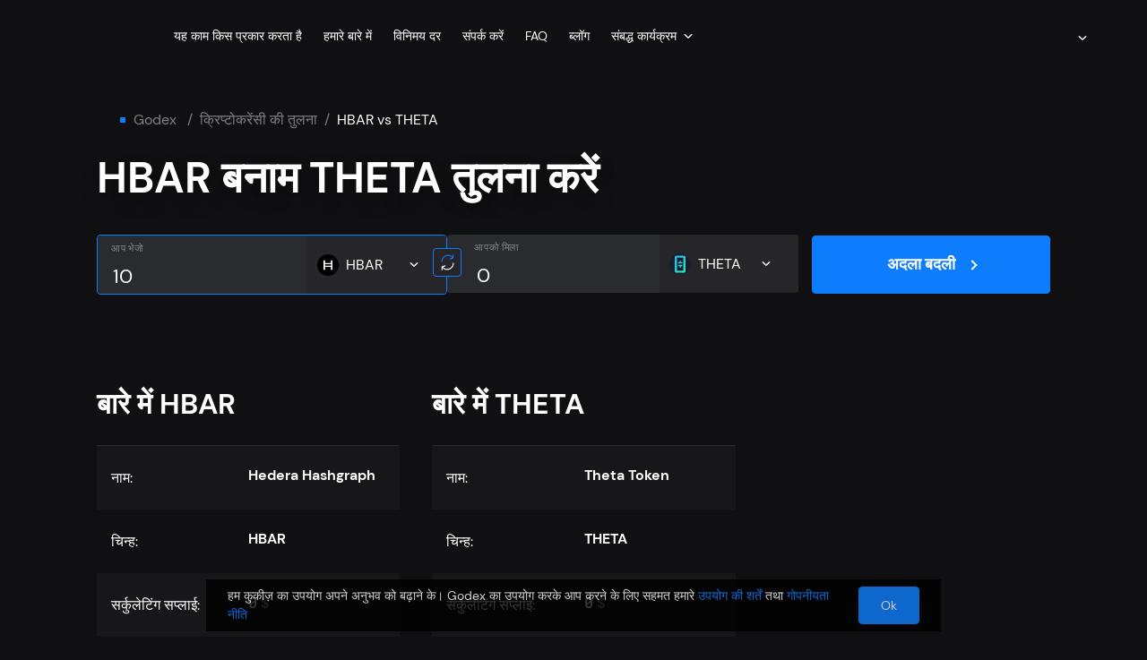

--- FILE ---
content_type: text/html; charset=utf-8
request_url: https://godex.io/hi/versus/hbar-vs-theta
body_size: 174085
content:
<!doctype html> <html data-n-head-ssr lang="hi" dir="ltr" data-n-head="%7B%22lang%22:%7B%22ssr%22:%22hi%22%7D,%22dir%22:%7B%22ssr%22:%22ltr%22%7D%7D"> <head > <title>   HBAR vs THETA तुलना करना | Hedera Hashgraph vs Theta Token | Godex.io</title><meta data-n-head="ssr" charset="utf-8"><meta data-n-head="ssr" name="viewport" content="width=device-width, initial-scale=1"><meta data-n-head="ssr" data-hid="og:locale" property="og:locale" content="hi"><meta data-n-head="ssr" data-hid="i18n-og" property="og:locale" content="hi_IN"><meta data-n-head="ssr" data-hid="i18n-og-alt-ar-AE" property="og:locale:alternate" content="ar_AE"><meta data-n-head="ssr" data-hid="i18n-og-alt-cs-CZ" property="og:locale:alternate" content="cs_CZ"><meta data-n-head="ssr" data-hid="i18n-og-alt-de-DE" property="og:locale:alternate" content="de_DE"><meta data-n-head="ssr" data-hid="i18n-og-alt-en-US" property="og:locale:alternate" content="en_US"><meta data-n-head="ssr" data-hid="i18n-og-alt-es-ES" property="og:locale:alternate" content="es_ES"><meta data-n-head="ssr" data-hid="i18n-og-alt-fr-FR" property="og:locale:alternate" content="fr_FR"><meta data-n-head="ssr" data-hid="i18n-og-alt-it-IT" property="og:locale:alternate" content="it_IT"><meta data-n-head="ssr" data-hid="i18n-og-alt-ja-JP" property="og:locale:alternate" content="ja_JP"><meta data-n-head="ssr" data-hid="i18n-og-alt-ko-KR" property="og:locale:alternate" content="ko_KR"><meta data-n-head="ssr" data-hid="i18n-og-alt-pl-PL" property="og:locale:alternate" content="pl_PL"><meta data-n-head="ssr" data-hid="i18n-og-alt-pt-PT" property="og:locale:alternate" content="pt_PT"><meta data-n-head="ssr" data-hid="i18n-og-alt-ru-RU" property="og:locale:alternate" content="ru_RU"><meta data-n-head="ssr" data-hid="i18n-og-alt-th-TH" property="og:locale:alternate" content="th_TH"><meta data-n-head="ssr" data-hid="i18n-og-alt-tr-TR" property="og:locale:alternate" content="tr_TR"><meta data-n-head="ssr" data-hid="i18n-og-alt-uk-UA" property="og:locale:alternate" content="uk_UA"><meta data-n-head="ssr" data-hid="i18n-og-alt-zh-CN" property="og:locale:alternate" content="zh_CN"><meta data-n-head="ssr" data-hid="i18n-og-alt-vi-VN" property="og:locale:alternate" content="vi_VN"><meta data-n-head="ssr" data-hid="i18n-og-alt-id-ID" property="og:locale:alternate" content="id_ID"><meta data-n-head="ssr" data-hid="i18n-og-alt-es-MX" property="og:locale:alternate" content="es_MX"><meta data-n-head="ssr" data-hid="i18n-og-alt-es-AR" property="og:locale:alternate" content="es_AR"><meta data-n-head="ssr" data-hid="i18n-og-alt-es-BR" property="og:locale:alternate" content="es_BR"><meta data-n-head="ssr" data-hid="i18n-og-alt-es-EC" property="og:locale:alternate" content="es_EC"><meta data-n-head="ssr" data-hid="i18n-og-alt-pt-BR" property="og:locale:alternate" content="pt_BR"><meta data-n-head="ssr" data-hid="i18n-og-alt-en-NZ" property="og:locale:alternate" content="en_NZ"><meta data-n-head="ssr" data-hid="i18n-og-alt-en-NG" property="og:locale:alternate" content="en_NG"><meta data-n-head="ssr" data-hid="i18n-og-alt-en-JP" property="og:locale:alternate" content="en_JP"><meta data-n-head="ssr" data-hid="i18n-og-alt-en-AU" property="og:locale:alternate" content="en_AU"><meta data-n-head="ssr" data-hid="i18n-og-alt-en-AE" property="og:locale:alternate" content="en_AE"><meta data-n-head="ssr" data-hid="i18n-og-alt-en-IN" property="og:locale:alternate" content="en_IN"><meta data-n-head="ssr" data-hid="i18n-og-alt-en-GB" property="og:locale:alternate" content="en_GB"><meta data-n-head="ssr" data-hid="i18n-og-alt-en-CA" property="og:locale:alternate" content="en_CA"><meta data-n-head="ssr" data-hid="i18n-og-alt-de-CH" property="og:locale:alternate" content="de_CH"><meta data-n-head="ssr" data-hid="i18n-og-alt-ru-UA" property="og:locale:alternate" content="ru_UA"><meta data-n-head="ssr" data-hid="og:url" property="og:url" content="https://godex.io/hi/versus/hbar-vs-theta"><meta data-n-head="ssr" data-hid="og:title" property="og:title" content="   HBAR vs THETA तुलना करना | Hedera Hashgraph vs Theta Token | Godex.io"><meta data-n-head="ssr" data-hid="og:description" property="og:description" content="जल्दी और आसानी से तुलना करें   Hedera Hashgraph vs Theta Token  पंजीकरण के बिना। HBAR vs THETA अदला बदली ➤ रिपोर्ट ➤ गुमनाम रूप से क्रिप्टोक्यूरेंसी एक्सचेंज Godex.io "><meta data-n-head="ssr" data-hid="description" name="description" content="जल्दी और आसानी से तुलना करें   Hedera Hashgraph vs Theta Token  पंजीकरण के बिना। HBAR vs THETA अदला बदली ➤ रिपोर्ट ➤ गुमनाम रूप से क्रिप्टोक्यूरेंसी एक्सचेंज Godex.io "><link data-n-head="ssr" rel="icon" href="/favicon.ico"><link data-n-head="ssr" data-hid="i18n-alt-ar" rel="alternate" href="https://godex.io/ar/versus/hbar-vs-theta" hreflang="ar"><link data-n-head="ssr" data-hid="i18n-alt-ar-AE" rel="alternate" href="https://godex.io/ar/versus/hbar-vs-theta" hreflang="ar-AE"><link data-n-head="ssr" data-hid="i18n-alt-cs" rel="alternate" href="https://godex.io/cs/versus/hbar-vs-theta" hreflang="cs"><link data-n-head="ssr" data-hid="i18n-alt-cs-CZ" rel="alternate" href="https://godex.io/cs/versus/hbar-vs-theta" hreflang="cs-CZ"><link data-n-head="ssr" data-hid="i18n-alt-de" rel="alternate" href="https://godex.io/de/versus/hbar-vs-theta" hreflang="de"><link data-n-head="ssr" data-hid="i18n-alt-de-DE" rel="alternate" href="https://godex.io/de/versus/hbar-vs-theta" hreflang="de-DE"><link data-n-head="ssr" data-hid="i18n-alt-en" rel="alternate" href="https://godex.io/versus/hbar-vs-theta" hreflang="en"><link data-n-head="ssr" data-hid="i18n-alt-en-US" rel="alternate" href="https://godex.io/versus/hbar-vs-theta" hreflang="en-US"><link data-n-head="ssr" data-hid="i18n-alt-es" rel="alternate" href="https://godex.io/es/versus/hbar-vs-theta" hreflang="es"><link data-n-head="ssr" data-hid="i18n-alt-es-ES" rel="alternate" href="https://godex.io/es/versus/hbar-vs-theta" hreflang="es-ES"><link data-n-head="ssr" data-hid="i18n-alt-fr" rel="alternate" href="https://godex.io/fr/versus/hbar-vs-theta" hreflang="fr"><link data-n-head="ssr" data-hid="i18n-alt-fr-FR" rel="alternate" href="https://godex.io/fr/versus/hbar-vs-theta" hreflang="fr-FR"><link data-n-head="ssr" data-hid="i18n-alt-hi" rel="alternate" href="https://godex.io/hi/versus/hbar-vs-theta" hreflang="hi"><link data-n-head="ssr" data-hid="i18n-alt-hi-IN" rel="alternate" href="https://godex.io/hi/versus/hbar-vs-theta" hreflang="hi-IN"><link data-n-head="ssr" data-hid="i18n-alt-it" rel="alternate" href="https://godex.io/it/versus/hbar-vs-theta" hreflang="it"><link data-n-head="ssr" data-hid="i18n-alt-it-IT" rel="alternate" href="https://godex.io/it/versus/hbar-vs-theta" hreflang="it-IT"><link data-n-head="ssr" data-hid="i18n-alt-ja" rel="alternate" href="https://godex.io/ja/versus/hbar-vs-theta" hreflang="ja"><link data-n-head="ssr" data-hid="i18n-alt-ja-JP" rel="alternate" href="https://godex.io/ja/versus/hbar-vs-theta" hreflang="ja-JP"><link data-n-head="ssr" data-hid="i18n-alt-ko" rel="alternate" href="https://godex.io/ko/versus/hbar-vs-theta" hreflang="ko"><link data-n-head="ssr" data-hid="i18n-alt-ko-KR" rel="alternate" href="https://godex.io/ko/versus/hbar-vs-theta" hreflang="ko-KR"><link data-n-head="ssr" data-hid="i18n-alt-pl" rel="alternate" href="https://godex.io/pl/versus/hbar-vs-theta" hreflang="pl"><link data-n-head="ssr" data-hid="i18n-alt-pl-PL" rel="alternate" href="https://godex.io/pl/versus/hbar-vs-theta" hreflang="pl-PL"><link data-n-head="ssr" data-hid="i18n-alt-pt" rel="alternate" href="https://godex.io/pt/versus/hbar-vs-theta" hreflang="pt"><link data-n-head="ssr" data-hid="i18n-alt-pt-PT" rel="alternate" href="https://godex.io/pt/versus/hbar-vs-theta" hreflang="pt-PT"><link data-n-head="ssr" data-hid="i18n-alt-ru" rel="alternate" href="https://godex.io/ru/versus/hbar-vs-theta" hreflang="ru"><link data-n-head="ssr" data-hid="i18n-alt-ru-RU" rel="alternate" href="https://godex.io/ru/versus/hbar-vs-theta" hreflang="ru-RU"><link data-n-head="ssr" data-hid="i18n-alt-th" rel="alternate" href="https://godex.io/th/versus/hbar-vs-theta" hreflang="th"><link data-n-head="ssr" data-hid="i18n-alt-th-TH" rel="alternate" href="https://godex.io/th/versus/hbar-vs-theta" hreflang="th-TH"><link data-n-head="ssr" data-hid="i18n-alt-tr" rel="alternate" href="https://godex.io/tr/versus/hbar-vs-theta" hreflang="tr"><link data-n-head="ssr" data-hid="i18n-alt-tr-TR" rel="alternate" href="https://godex.io/tr/versus/hbar-vs-theta" hreflang="tr-TR"><link data-n-head="ssr" data-hid="i18n-alt-uk" rel="alternate" href="https://godex.io/uk/versus/hbar-vs-theta" hreflang="uk"><link data-n-head="ssr" data-hid="i18n-alt-uk-UA" rel="alternate" href="https://godex.io/uk/versus/hbar-vs-theta" hreflang="uk-UA"><link data-n-head="ssr" data-hid="i18n-alt-zh" rel="alternate" href="https://godex.io/zh/versus/hbar-vs-theta" hreflang="zh"><link data-n-head="ssr" data-hid="i18n-alt-zh-CN" rel="alternate" href="https://godex.io/zh/versus/hbar-vs-theta" hreflang="zh-CN"><link data-n-head="ssr" data-hid="i18n-alt-vi" rel="alternate" href="https://godex.io/vie/versus/hbar-vs-theta" hreflang="vi"><link data-n-head="ssr" data-hid="i18n-alt-vi-VN" rel="alternate" href="https://godex.io/vie/versus/hbar-vs-theta" hreflang="vi-VN"><link data-n-head="ssr" data-hid="i18n-alt-id" rel="alternate" href="https://godex.io/id/versus/hbar-vs-theta" hreflang="id"><link data-n-head="ssr" data-hid="i18n-alt-id-ID" rel="alternate" href="https://godex.io/id/versus/hbar-vs-theta" hreflang="id-ID"><link data-n-head="ssr" data-hid="i18n-alt-es-MX" rel="alternate" href="https://godex.io/es/versus/hbar-vs-theta" hreflang="es-MX"><link data-n-head="ssr" data-hid="i18n-alt-es-AR" rel="alternate" href="https://godex.io/es/versus/hbar-vs-theta" hreflang="es-AR"><link data-n-head="ssr" data-hid="i18n-alt-es-BR" rel="alternate" href="https://godex.io/es/versus/hbar-vs-theta" hreflang="es-BR"><link data-n-head="ssr" data-hid="i18n-alt-es-EC" rel="alternate" href="https://godex.io/es/versus/hbar-vs-theta" hreflang="es-EC"><link data-n-head="ssr" data-hid="i18n-alt-pt-BR" rel="alternate" href="https://godex.io/pt/versus/hbar-vs-theta" hreflang="pt-BR"><link data-n-head="ssr" data-hid="i18n-alt-en-NZ" rel="alternate" href="https://godex.io/versus/hbar-vs-theta" hreflang="en-NZ"><link data-n-head="ssr" data-hid="i18n-alt-en-NG" rel="alternate" href="https://godex.io/versus/hbar-vs-theta" hreflang="en-NG"><link data-n-head="ssr" data-hid="i18n-alt-en-JP" rel="alternate" href="https://godex.io/versus/hbar-vs-theta" hreflang="en-JP"><link data-n-head="ssr" data-hid="i18n-alt-en-AU" rel="alternate" href="https://godex.io/versus/hbar-vs-theta" hreflang="en-AU"><link data-n-head="ssr" data-hid="i18n-alt-en-AE" rel="alternate" href="https://godex.io/versus/hbar-vs-theta" hreflang="en-AE"><link data-n-head="ssr" data-hid="i18n-alt-en-IN" rel="alternate" href="https://godex.io/versus/hbar-vs-theta" hreflang="en-IN"><link data-n-head="ssr" data-hid="i18n-alt-en-GB" rel="alternate" href="https://godex.io/versus/hbar-vs-theta" hreflang="en-GB"><link data-n-head="ssr" data-hid="i18n-alt-en-CA" rel="alternate" href="https://godex.io/versus/hbar-vs-theta" hreflang="en-CA"><link data-n-head="ssr" data-hid="i18n-alt-de-CH" rel="alternate" href="https://godex.io/de/versus/hbar-vs-theta" hreflang="de-CH"><link data-n-head="ssr" data-hid="i18n-alt-ru-UA" rel="alternate" href="https://godex.io/ru/versus/hbar-vs-theta" hreflang="ru-UA"><link data-n-head="ssr" data-hid="i18n-xd" rel="alternate" href="https://godex.io/versus/hbar-vs-theta" hreflang="x-default"><link data-n-head="ssr" data-hid="i18n-can" rel="canonical" href="https://godex.io/hi/versus/hbar-vs-theta"><script data-n-head="ssr" data-hid="gtag-init" type="text/javascript">window.dataLayer = window.dataLayer || [];
function gtag(){dataLayer.push(arguments);}</script><script data-n-head="ssr" data-hid="gtm-script">if(!window._gtm_init){window._gtm_init=1;(function(w,n,d,m,e,p){w[d]=(w[d]==1||n[d]=='yes'||n[d]==1||n[m]==1||(w[e]&&w[e][p]&&w[e][p]()))?1:0})(window,navigator,'doNotTrack','msDoNotTrack','external','msTrackingProtectionEnabled');(function(w,d,s,l,x,y){w[x]={};w._gtm_inject=function(i){w[x][i]=1;w[l]=w[l]||[];w[l].push({'gtm.start':new Date().getTime(),event:'gtm.js'});var f=d.getElementsByTagName(s)[0],j=d.createElement(s);j.async=true;j.src='https://www.googletagmanager.com/gtm.js?id='+i;f.parentNode.insertBefore(j,f);};w[y]('GTM-575F6PP')})(window,document,'script','dataLayer','_gtm_ids','_gtm_inject')}</script><script data-n-head="ssr" src="https://www.googletagmanager.com/gtag/js?id=G-2YN187P1SV" async></script><script data-n-head="ssr" type="application/ld+json">{"@context":"https://schema.org","@type":"FAQPage","mainEntity":[{"@type":"Question","name":"How does Cryptocurrency exchange work?","acceptedAnswer":{"@type":"Answer","text":"There is nothing complicated about how a cryptocurrency exchange works. To be clear, it is similar to a standard currency exchange, where traders or anyone can sell and buy dollars for euros and Vice versa. A crypto exchange is the same service that provides a service for exchanging one cryptocurrency for another. IOTA to Monero, for example.\n\nGodex.io is in the list of the best cryptocurrency exchanges. The user does not need to register an account and leave their data. Other advantages Godex.io: absolute security of translation, high transaction speed, the most optimal cryptocurrency exchange rate that the service searches for you and fixes until the end of the exchange process, no exchange limit, more than 893 coins are available to users on the site, you can join our beneficial affiliate program and start earning up to 0.6% of the total transaction volume."}},{"@type":"Question","name":"How can I purchase Cryptocurrency?","acceptedAnswer":{"@type":"Answer","text":"On Godex.io, you can quickly make the exchange one of the 893 cryptocoins on the other. We have prepared clear instructions for you so that you can easily use our cryptocurrency exchange platform even for the first time. However, if you have any questions, you can always contact our support service.\n\nStep 1: on the main page of the site Godex.io there is a form for selecting the exchange currency. Find XMR in the ‘You are sending’ field, then enter the number of sous to exchange. In the ‘You receive’ field, select XRP and click the ‘Exchange’ button.\n\nStep 2: Enter your XRP address and check all the specified data and tap ‘Exchange’. Do you have a promo code? Enter it in the special field below the wallet address and click the ‘Apply’ button. Send the XMR amount that you specified for exchange to the address that the service will show you.\n\nStep 3: As soon as we receive the specified number of Monero coins, Godex.io immediately starts the process of converting them to XRP.\n\nStep 4: Godex.io quickly analyzes the market and finds the best cryptocurrency exchange rate, completes the process and sends funds to your wallet.\n\nStep 5: At the end of the operation, you can see all the details of the exchange. Do you want to repeat the transaction? Just click the ‘Restart exchange’ button.\n"}},{"@type":"Question","name":"What are Cryptocurrency Exchange Fees?","acceptedAnswer":{"@type":"Answer","text":"We can responsibly call ourselves a cryptocurrency exchange with the lowest fees. As a result of cryptocurrency exchange comparison we can say that Godex offers the lowest transfer fee and the most favorable exchange rate on the market – the algorithm searches for and stops at the most profitable option."}},{"@type":"Question","name":"What coins are available in Cryptocurrency Exchange List?","acceptedAnswer":{"@type":"Answer","text":"With Godex, you can buy and sell any of the 893\ncryptocurrencies. Godex.io provides fast and profitable exchange of Ripple, Bitcoin, IOTA, Monero, Ethereum, Zcash and many other popular coins."}},{"@type":"Question","name":"Can you exchange Cryptocurrency for cash?","acceptedAnswer":{"@type":"Answer","text":"Our service does not provide for the possibility of exchanging cryptocurrency for cash and vice versa. We offer the best cryptocurrency exchange of virtual coins. On Godex.io you have access to 893 currencies."}},{"@type":"Question","name":"How do I start a Cryptocurrency exchange?","acceptedAnswer":{"@type":"Answer","text":"First of all on the main page Godex.io you can choose which currency you want to exchange and for which one. For example, IOTA (MIOTA) to LTC (Litecoin). Accordingly, in the ‘You send’ field you choose IOTA. Then on the right in the ‘You get’ field you select LTC.\n\nYou should also enter how many IOTA you want to sell. After that, the service will show you how much LTC you will receive.\n\nYou can also first select the number of LTC that you want to receive. Then we will show you how many IOTA you will need to exchange.\n\nRest assured – we will fix the specified rate for the duration of the transaction.\n"}},{"@type":"Question","name":"Does Godex Cryptocurrency Exchange require any personal data?","acceptedAnswer":{"@type":"Answer","text":"We care about the security of our users and transactions seriously. Therefore, you do not have to leave any personal data when using the service. You do not need to register on our service, leave your name, phone number, or create, for example, a personal account. This is one of the reasons why users consider Godex to be one of the best cryptocurrency exchange."}}]}</script><noscript data-n-head="ssr" data-hid="305080c9"><style></style></noscript><link rel="preload" href="/.nuxt_next/app.dc43eb2fdfc2618c77d2.js" as="script"><link rel="preload" href="/.nuxt_next/chunk.3745c47616d2e92c8c55.js" as="script"><link rel="preload" href="/.nuxt_next/chunk.7b9d78b5cb7782fc48ec.js" as="script"><link rel="preload" href="/.nuxt_next/chunk.a007abc9527b7ece44cc.js" as="script"><link rel="preload" href="/.nuxt_next/chunk.1c9120099d27c450815f.js" as="script"><link rel="preload" href="/.nuxt_next/chunk.a979cbdcc700e44d5d25.js" as="script"><link rel="preload" href="/.nuxt_next/chunk.41e326d742291e475fce.js" as="script"><link rel="preload" href="/.nuxt_next/chunk.204c510aa07d8bc892b0.js" as="script"><link rel="preload" href="/.nuxt_next/chunk.d25c8fa13aad1facd316.js" as="script"><link rel="preload" href="/.nuxt_next/chunk.ea5ab541110d8460ad5e.js" as="script"><link rel="preload" href="/.nuxt_next/chunk.6353bd21f9c4a0c81022.js" as="script"><link rel="preload" href="/.nuxt_next/chunk.d505738253bd280a5a69.js" as="script"><link rel="preload" href="/.nuxt_next/chunk.58ea94ea39610d2b676a.js" as="script"><link rel="preload" href="/.nuxt_next/chunk.b97b019a05a268765d65.js" as="script"><link rel="preload" href="/.nuxt_next/chunk.c40c6262985862482718.js" as="script"><link rel="preload" href="/.nuxt_next/chunk.df559038f867af6e8290.js" as="script"><link rel="preload" href="/.nuxt_next/chunk.f327acd4be80836fe7cd.js" as="script"><link rel="preload" href="/.nuxt_next/chunk.0dfc5f247da89b5b6454.js" as="script"><link rel="preload" href="/.nuxt_next/chunk.e97276eb49744d2f2370.js" as="script"><link rel="preload" href="/.nuxt_next/chunk.9ee4cc4312eebefc8f44.js" as="script"><link rel="preload" href="/.nuxt_next/chunk.e388b70301d16909ad08.js" as="script"><link rel="preload" href="/.nuxt_next/style.f4446a7c6426d5208465.css" as="style"><link rel="preload" href="/.nuxt_next/chunk.80ca4ef4035cb6d449b1.js" as="script"><link rel="preload" href="/.nuxt_next/style.60e1285dd2b3c5ccf9dd.css" as="style"><link rel="preload" href="/.nuxt_next/chunk.f8e3aadf6fa6c0ae7cf5.js" as="script"><link rel="preload" href="/.nuxt_next/chunk.1fa9113eed02cff08e58.js" as="script"><link rel="preload" href="/.nuxt_next/style.b274f4112faf265bbcbf.css" as="style"><link rel="preload" href="/.nuxt_next/chunk.954dec95e9c66cafa29a.js" as="script"><link rel="preload" href="/.nuxt_next/chunk.78be031bd74d3636e9c0.js" as="script"><link rel="preload" href="/.nuxt_next/chunk.61344863d3d93b912cbd.js" as="script"><link rel="preload" href="/.nuxt_next/chunk.ada76447e313582222cb.js" as="script"><link rel="preload" href="/.nuxt_next/style.d2afff29427840c7e446.css" as="style"><link rel="preload" href="/.nuxt_next/chunk.55c9e04130ace18c1abc.js" as="script"><link rel="preload" href="/.nuxt_next/style.f9a0be4670043a6d0208.css" as="style"><link rel="preload" href="/.nuxt_next/chunk.43111190fd59a6f6a758.js" as="script"><link rel="preload" href="/.nuxt_next/chunk.0e4c558a33eb4983b405.js" as="script"><link rel="preload" href="/.nuxt_next/style.cb1fe3312fbd74e87a88.css" as="style"><link rel="preload" href="/.nuxt_next/chunk.4db5a5eec0e9aec453fb.js" as="script"><link rel="preload" href="/.nuxt_next/style.6a40cfeeb6a3135647b7.css" as="style"><link rel="preload" href="/.nuxt_next/chunk.a3f3d537ab2a1d213eb8.js" as="script"><link rel="preload" href="/.nuxt_next/style.dadecdf72b06359acc7c.css" as="style"><link rel="preload" href="/.nuxt_next/chunk.24ec6ff04cafa34a1c44.js" as="script"><link rel="preload" href="/.nuxt_next/style.a93e99aaad807f1a948a.css" as="style"><link rel="preload" href="/.nuxt_next/chunk.51b2ced6750cfa856ecc.js" as="script"><link rel="preload" href="/.nuxt_next/style.adcef5b21ed4732859d0.css" as="style"><link rel="preload" href="/.nuxt_next/chunk.8b73dbd65f349a07c482.js" as="script"><link rel="preload" href="/.nuxt_next/style.b97fe76488cc17b86615.css" as="style"><link rel="preload" href="/.nuxt_next/chunk.6919b7fcb47d24911283.js" as="script"><link rel="preload" href="/.nuxt_next/style.b0660477e94576f73cee.css" as="style"><link rel="preload" href="/.nuxt_next/chunk.8b4476046cbe9d57d252.js" as="script"><link rel="preload" href="/.nuxt_next/style.cb1ce63d1f8420edc5df.css" as="style"><link rel="preload" href="/.nuxt_next/chunk.f9703c459de430a9e0d9.js" as="script"><link rel="preload" href="/.nuxt_next/style.bcde836dc54de9871fc6.css" as="style"><link rel="preload" href="/.nuxt_next/chunk.266c5652f06fa8ce4865.js" as="script"><link rel="preload" href="/.nuxt_next/chunk.7b0ed406ef9434f39c6b.js" as="script"><link rel="preload" href="/.nuxt_next/style.152cb99d6854ffaff7bc.css" as="style"><link rel="preload" href="/.nuxt_next/chunk.3a34008b36b298b629be.js" as="script"><link rel="preload" href="/.nuxt_next/style.e7ede95fa2bff423d30a.css" as="style"><link rel="preload" href="/.nuxt_next/chunk.ebff1ed3c5357a8a91d8.js" as="script"><link rel="preload" href="/.nuxt_next/style.349fcc2fc784a03967ac.css" as="style"><link rel="preload" href="/.nuxt_next/chunk.19e318a05309b76a5898.js" as="script"><link rel="preload" href="/.nuxt_next/style.4544694a67a19b867f94.css" as="style"><link rel="preload" href="/.nuxt_next/chunk.683436dc0b6c61795161.js" as="script"><link rel="preload" href="/.nuxt_next/style.7d7b309531c0717f2e9a.css" as="style"><link rel="preload" href="/.nuxt_next/chunk.1279c0b30df69cee6c74.js" as="script"><link rel="preload" href="/.nuxt_next/style.eb3e2e6e140a4e560697.css" as="style"><link rel="preload" href="/.nuxt_next/chunk.12a440642a74db2da702.js" as="script"><link rel="preload" href="/.nuxt_next/style.b1a65b0a992189cfe4e5.css" as="style"><link rel="preload" href="/.nuxt_next/chunk.bb1260115e416fde1611.js" as="script"><link rel="preload" href="/.nuxt_next/style.30be4280ed636b49464f.css" as="style"><link rel="preload" href="/.nuxt_next/chunk.642feb2e68e47e1dcd6d.js" as="script"><link rel="preload" href="/.nuxt_next/style.b68b7c5ae6173feb93bb.css" as="style"><link rel="preload" href="/.nuxt_next/chunk.909fcfe2d0dcb618e203.js" as="script"><link rel="preload" href="/.nuxt_next/style.cbf9f53b0c45bdb97d96.css" as="style"><link rel="preload" href="/.nuxt_next/chunk.d0898721762a9d6793dd.js" as="script"><link rel="preload" href="/.nuxt_next/style.572033eab52930415539.css" as="style"><link rel="preload" href="/.nuxt_next/chunk.727c58bec074e2dfd324.js" as="script"><link rel="preload" href="/.nuxt_next/style.06d7a703e2533dbe36c8.css" as="style"><link rel="preload" href="/.nuxt_next/chunk.466c1af31b98df6027fb.js" as="script"><link rel="preload" href="/.nuxt_next/style.fa89c8311ecc84b81795.css" as="style"><link rel="preload" href="/.nuxt_next/chunk.3af4799c8f4d709b26fb.js" as="script"><link rel="preload" href="/.nuxt_next/style.dc888e9aa797dc75fbce.css" as="style"><link rel="preload" href="/.nuxt_next/chunk.98607535c4ce80654c61.js" as="script"><link rel="preload" href="/.nuxt_next/style.7e57dd3eafe1eb1748d5.css" as="style"><link rel="preload" href="/.nuxt_next/chunk.ce9858c026a155dd1459.js" as="script"><link rel="preload" href="/.nuxt_next/style.146f243c0655eb2cd217.css" as="style"><link rel="preload" href="/.nuxt_next/chunk.edee70486bac796d8a8f.js" as="script"><link rel="preload" href="/.nuxt_next/style.417a8449590c2b7c391d.css" as="style"><link rel="preload" href="/.nuxt_next/chunk.d745c4b0ddbe3d61fe71.js" as="script"><link rel="preload" href="/.nuxt_next/style.0b0de0556a6e2de3cce4.css" as="style"><link rel="preload" href="/.nuxt_next/chunk.b20d34154aea7f268a75.js" as="script"><link rel="preload" href="/.nuxt_next/style.26ae0530562b965028a0.css" as="style"><link rel="preload" href="/.nuxt_next/chunk.98237a1811ad5b49eb5e.js" as="script"><link rel="preload" href="/.nuxt_next/style.e72644173a9d16d8130a.css" as="style"><link rel="preload" href="/.nuxt_next/chunk.73e5a1791dd00d64d264.js" as="script"><link rel="preload" href="/.nuxt_next/style.faa717bc6ed655634253.css" as="style"><link rel="preload" href="/.nuxt_next/chunk.bcf727eb3c13d76f0706.js" as="script"><link rel="preload" href="/.nuxt_next/style.3e1e5ee41f42b4d70d79.css" as="style"><link rel="preload" href="/.nuxt_next/chunk.aec14682d9c8ab7d6f50.js" as="script"><link rel="preload" href="/.nuxt_next/style.e608588855b71bf3c994.css" as="style"><link rel="preload" href="/.nuxt_next/chunk.2ecd82d0eb1261d2e7ed.js" as="script"><link rel="preload" href="/.nuxt_next/style.c71880e3b3dd93b86a0e.css" as="style"><link rel="preload" href="/.nuxt_next/chunk.2b2f92cc8a658abd0730.js" as="script"><link rel="preload" href="/.nuxt_next/style.5fa58fcb52a233da8e62.css" as="style"><link rel="preload" href="/.nuxt_next/chunk.2e622f3825e472680df3.js" as="script"><link rel="preload" href="/.nuxt_next/style.96ed949c2c9c726d2b44.css" as="style"><link rel="preload" href="/.nuxt_next/chunk.22a20aff742f1b0d8e20.js" as="script"><link rel="preload" href="/.nuxt_next/style.b272c61a455b966b8366.css" as="style"><link rel="preload" href="/.nuxt_next/chunk.e9b66b2f3c8e92b1fc45.js" as="script"><link rel="preload" href="/.nuxt_next/style.8cb342c2ba4f5297129b.css" as="style"><link rel="preload" href="/.nuxt_next/chunk.38b48640dfb277726c13.js" as="script"><link rel="stylesheet" href="/.nuxt_next/style.f4446a7c6426d5208465.css"><link rel="stylesheet" href="/.nuxt_next/style.60e1285dd2b3c5ccf9dd.css"><link rel="stylesheet" href="/.nuxt_next/style.b274f4112faf265bbcbf.css"><link rel="stylesheet" href="/.nuxt_next/style.d2afff29427840c7e446.css"><link rel="stylesheet" href="/.nuxt_next/style.f9a0be4670043a6d0208.css"><link rel="stylesheet" href="/.nuxt_next/style.cb1fe3312fbd74e87a88.css"><link rel="stylesheet" href="/.nuxt_next/style.6a40cfeeb6a3135647b7.css"><link rel="stylesheet" href="/.nuxt_next/style.dadecdf72b06359acc7c.css"><link rel="stylesheet" href="/.nuxt_next/style.a93e99aaad807f1a948a.css"><link rel="stylesheet" href="/.nuxt_next/style.adcef5b21ed4732859d0.css"><link rel="stylesheet" href="/.nuxt_next/style.b97fe76488cc17b86615.css"><link rel="stylesheet" href="/.nuxt_next/style.b0660477e94576f73cee.css"><link rel="stylesheet" href="/.nuxt_next/style.cb1ce63d1f8420edc5df.css"><link rel="stylesheet" href="/.nuxt_next/style.bcde836dc54de9871fc6.css"><link rel="stylesheet" href="/.nuxt_next/style.152cb99d6854ffaff7bc.css"><link rel="stylesheet" href="/.nuxt_next/style.e7ede95fa2bff423d30a.css"><link rel="stylesheet" href="/.nuxt_next/style.349fcc2fc784a03967ac.css"><link rel="stylesheet" href="/.nuxt_next/style.4544694a67a19b867f94.css"><link rel="stylesheet" href="/.nuxt_next/style.7d7b309531c0717f2e9a.css"><link rel="stylesheet" href="/.nuxt_next/style.eb3e2e6e140a4e560697.css"><link rel="stylesheet" href="/.nuxt_next/style.b1a65b0a992189cfe4e5.css"><link rel="stylesheet" href="/.nuxt_next/style.30be4280ed636b49464f.css"><link rel="stylesheet" href="/.nuxt_next/style.b68b7c5ae6173feb93bb.css"><link rel="stylesheet" href="/.nuxt_next/style.cbf9f53b0c45bdb97d96.css"><link rel="stylesheet" href="/.nuxt_next/style.572033eab52930415539.css"><link rel="stylesheet" href="/.nuxt_next/style.06d7a703e2533dbe36c8.css"><link rel="stylesheet" href="/.nuxt_next/style.fa89c8311ecc84b81795.css"><link rel="stylesheet" href="/.nuxt_next/style.dc888e9aa797dc75fbce.css"><link rel="stylesheet" href="/.nuxt_next/style.7e57dd3eafe1eb1748d5.css"><link rel="stylesheet" href="/.nuxt_next/style.146f243c0655eb2cd217.css"><link rel="stylesheet" href="/.nuxt_next/style.417a8449590c2b7c391d.css"><link rel="stylesheet" href="/.nuxt_next/style.0b0de0556a6e2de3cce4.css"><link rel="stylesheet" href="/.nuxt_next/style.26ae0530562b965028a0.css"><link rel="stylesheet" href="/.nuxt_next/style.e72644173a9d16d8130a.css"><link rel="stylesheet" href="/.nuxt_next/style.faa717bc6ed655634253.css"><link rel="stylesheet" href="/.nuxt_next/style.3e1e5ee41f42b4d70d79.css"><link rel="stylesheet" href="/.nuxt_next/style.e608588855b71bf3c994.css"><link rel="stylesheet" href="/.nuxt_next/style.c71880e3b3dd93b86a0e.css"><link rel="stylesheet" href="/.nuxt_next/style.5fa58fcb52a233da8e62.css"><link rel="stylesheet" href="/.nuxt_next/style.96ed949c2c9c726d2b44.css"><link rel="stylesheet" href="/.nuxt_next/style.b272c61a455b966b8366.css"><link rel="stylesheet" href="/.nuxt_next/style.8cb342c2ba4f5297129b.css"> </head> <body > <noscript data-n-head="ssr" data-hid="gtm-noscript" data-pbody="true"><iframe src="https://www.googletagmanager.com/ns.html?id=GTM-575F6PP&" height="0" width="0" style="display:none;visibility:hidden" title="gtm"></iframe></noscript><div data-server-rendered="true" id="__nuxt" data-v-6be47346><!----><div id="__layout" data-v-6be47346 data-v-6be47346 data-v-6be47346><div class="gdx-layout" data-v-003d21b0 data-v-6be47346><div class="container" data-v-003d21b0><div class="fixed-top-wrap fixed-top-wrap--no-shadow" data-v-52a38042 data-v-003d21b0><!----> <header class="gdx-header not_transparent" data-v-4b112858 data-v-003d21b0><a href="/hi" class="gdx-link    " data-v-6be47346 data-v-4b112858><img src="/images/placeholder.svg" data-src="/images/logo-big.svg" alt="logo-big" width="114" height="33" class="gdx-image" data-v-1f4d03ee data-v-4b112858></a> <ul class="gdx-header__list" data-v-4b112858><li class="gdx-header__list-item" data-v-4b112858><a href="/hi/how-it-works" class="gdx-header__list-item-link gdx-link    " data-v-6be47346 data-v-6be47346 data-v-4b112858>यह काम किस प्रकार करता है</a> <!----></li><li class="gdx-header__list-item" data-v-4b112858><a href="/hi/about-us" class="gdx-header__list-item-link gdx-link    " data-v-6be47346 data-v-6be47346 data-v-4b112858>हमारे बारे में</a> <!----></li><li class="gdx-header__list-item" data-v-4b112858><a href="/hi/exchange-rate" class="gdx-header__list-item-link gdx-link    " data-v-6be47346 data-v-6be47346 data-v-4b112858>विनिमय दर</a> <!----></li><li class="gdx-header__list-item" data-v-4b112858><a href="/hi/contact" class="gdx-header__list-item-link gdx-link    " data-v-6be47346 data-v-6be47346 data-v-4b112858>संपर्क करें</a> <!----></li><li class="gdx-header__list-item" data-v-4b112858><a href="/hi/faq" class="gdx-header__list-item-link gdx-link    " data-v-6be47346 data-v-6be47346 data-v-4b112858>FAQ</a> <!----></li><li class="gdx-header__list-item" data-v-4b112858><!----> <a href="/blog" class="gdx-header__list-item-link gdx-link    " data-v-6be47346 data-v-4b112858>ब्लॉग</a></li> <li class="gdx-header__list-item" data-v-4b112858><div dir="auto" class="v-select gdx-select gdx-affiliate-program-select vs--single vs--unsearchable no-border no-padding" data-v-6be47346 data-v-03b866e9 data-v-17bc7da6 data-v-4b112858> <div id="vs319835__combobox" role="combobox" aria-expanded="false" aria-owns="vs319835__listbox" aria-label="Search for option" class="vs__dropdown-toggle" data-v-6be47346><div class="vs__selected-options" data-v-6be47346><span class="vs__selected" data-v-6be47346><div class="gdx-select__selected-option" data-v-6be47346 data-v-03b866e9><span class="gdx-affiliate-program-selected-text" data-v-6be47346 data-v-17bc7da6>संबद्ध कार्यक्रम</span></div> <!----></span> <input readonly="readonly" aria-autocomplete="list" aria-labelledby="vs319835__combobox" aria-controls="vs319835__listbox" type="search" autocomplete="off" value="" class="vs__search" data-v-6be47346></div> <div class="vs__actions" data-v-6be47346><button type="button" title="Clear Selected" aria-label="Clear Selected" class="vs__clear" style="display:none;" data-v-6be47346><svg xmlns="http://www.w3.org/2000/svg" width="10" height="10" data-v-6be47346 data-v-6be47346><path d="M6.895455 5l2.842897-2.842898c.348864-.348863.348864-.914488 0-1.263636L9.106534.261648c-.348864-.348864-.914489-.348864-1.263636 0L5 3.104545 2.157102.261648c-.348863-.348864-.914488-.348864-1.263636 0L.261648.893466c-.348864.348864-.348864.914489 0 1.263636L3.104545 5 .261648 7.842898c-.348864.348863-.348864.914488 0 1.263636l.631818.631818c.348864.348864.914773.348864 1.263636 0L5 6.895455l2.842898 2.842897c.348863.348864.914772.348864 1.263636 0l.631818-.631818c.348864-.348864.348864-.914489 0-1.263636L6.895455 5z" data-v-6be47346></path></svg></button> <svg class="gdx-image" data-v-6be47346 data-v-03b866e9><use xlink:href="/images/icons-sprite.svg#chevron-while" data-v-6be47346 data-v-03b866e9></use></svg> <div class="vs__spinner" style="display:none;" data-v-6be47346>Loading...</div></div></div> <ul id="vs319835__listbox" role="listbox" style="display:none;visibility:hidden;" data-v-6be47346 data-v-6be47346 data-v-6be47346></ul> </div></li></ul> <div class="gdx-header__actions" data-v-4b112858><div dir="auto" class="v-select gdx-select gdx-language-select vs--single vs--unsearchable no-border" data-v-6be47346 data-v-03b866e9 data-v-85e65362 data-v-4b112858> <div id="vs319836__combobox" role="combobox" aria-expanded="false" aria-owns="vs319836__listbox" aria-label="Search for option" class="vs__dropdown-toggle" data-v-6be47346><div class="vs__selected-options" data-v-6be47346><span class="vs__selected" data-v-6be47346><div class="gdx-select__selected-option" data-v-6be47346 data-v-03b866e9><div class="gdx-language" data-v-72618480 data-v-85e65362><img src="/images/placeholder.svg" data-src="/images/hi.svg" alt="hi" width="18" height="18" class="gdx-image gdx-language__image" data-v-1f4d03ee data-v-72618480> <!----></div></div> <!----></span> <input readonly="readonly" aria-autocomplete="list" aria-labelledby="vs319836__combobox" aria-controls="vs319836__listbox" type="search" autocomplete="off" value="" class="vs__search" data-v-6be47346></div> <div class="vs__actions" data-v-6be47346><button type="button" title="Clear Selected" aria-label="Clear Selected" class="vs__clear" style="display:none;" data-v-6be47346><svg xmlns="http://www.w3.org/2000/svg" width="10" height="10" data-v-6be47346 data-v-6be47346><path d="M6.895455 5l2.842897-2.842898c.348864-.348863.348864-.914488 0-1.263636L9.106534.261648c-.348864-.348864-.914489-.348864-1.263636 0L5 3.104545 2.157102.261648c-.348863-.348864-.914488-.348864-1.263636 0L.261648.893466c-.348864.348864-.348864.914489 0 1.263636L3.104545 5 .261648 7.842898c-.348864.348863-.348864.914488 0 1.263636l.631818.631818c.348864.348864.914773.348864 1.263636 0L5 6.895455l2.842898 2.842897c.348863.348864.914772.348864 1.263636 0l.631818-.631818c.348864-.348864.348864-.914489 0-1.263636L6.895455 5z" data-v-6be47346></path></svg></button> <svg class="gdx-image" data-v-6be47346 data-v-03b866e9><use xlink:href="/images/icons-sprite.svg#chevron-while" data-v-6be47346 data-v-03b866e9></use></svg> <div class="vs__spinner" style="display:none;" data-v-6be47346>Loading...</div></div></div> <ul id="vs319836__listbox" role="listbox" style="display:none;visibility:hidden;" data-v-6be47346 data-v-6be47346 data-v-6be47346></ul> </div> <!----> <!----> <div class="gdx-navbar" data-v-8b3db594 data-v-4b112858><button type="submit" class="burger gdx-button    " data-v-68b3f60a data-v-8b3db594>
    MENU
    <img src="/images/placeholder.svg" data-src="/images/burger-close.svg" alt="burger-close" class="gdx-image" data-v-1f4d03ee data-v-8b3db594></button> <div class="overlay" data-v-8b3db594></div> <nav class="gdx-navbar__nav" data-v-8b3db594><ul class="gdx-navbar__nav-list" data-v-8b3db594><li class="gdx-navbar__nav-list-item" data-v-8b3db594><a href="/how-it-works" class="gdx-navbar__nav-list-link gdx-link    " data-v-6be47346 data-v-6be47346 data-v-8b3db594>यह काम किस प्रकार करता है</a> <!----></li><li class="gdx-navbar__nav-list-item" data-v-8b3db594><a href="/about-us" class="gdx-navbar__nav-list-link gdx-link    " data-v-6be47346 data-v-6be47346 data-v-8b3db594>हमारे बारे में</a> <!----></li><li class="gdx-navbar__nav-list-item" data-v-8b3db594><a href="/exchange-rate" class="gdx-navbar__nav-list-link gdx-link    " data-v-6be47346 data-v-6be47346 data-v-8b3db594>विनिमय दर</a> <!----></li><li class="gdx-navbar__nav-list-item" data-v-8b3db594><a href="/contact" class="gdx-navbar__nav-list-link gdx-link    " data-v-6be47346 data-v-6be47346 data-v-8b3db594>संपर्क करें</a> <!----></li><li class="gdx-navbar__nav-list-item" data-v-8b3db594><a href="/faq" class="gdx-navbar__nav-list-link gdx-link    " data-v-6be47346 data-v-6be47346 data-v-8b3db594>FAQ</a> <!----></li><li class="gdx-navbar__nav-list-item" data-v-8b3db594><!----> <a href="/blog" class="gdx-navbar__nav-list-link gdx-link    " data-v-6be47346 data-v-8b3db594>ब्लॉग</a></li></ul> <div dir="auto" class="v-select gdx-select gdx-affiliate-program-select vs--single vs--unsearchable no-border no-padding" data-v-6be47346 data-v-03b866e9 data-v-17bc7da6 data-v-8b3db594> <div id="vs319837__combobox" role="combobox" aria-expanded="false" aria-owns="vs319837__listbox" aria-label="Search for option" class="vs__dropdown-toggle" data-v-6be47346><div class="vs__selected-options" data-v-6be47346><span class="vs__selected" data-v-6be47346><div class="gdx-select__selected-option" data-v-6be47346 data-v-03b866e9><span class="gdx-affiliate-program-selected-text" data-v-6be47346 data-v-17bc7da6>संबद्ध कार्यक्रम</span></div> <!----></span> <input readonly="readonly" aria-autocomplete="list" aria-labelledby="vs319837__combobox" aria-controls="vs319837__listbox" type="search" autocomplete="off" value="" class="vs__search" data-v-6be47346></div> <div class="vs__actions" data-v-6be47346><button type="button" title="Clear Selected" aria-label="Clear Selected" class="vs__clear" style="display:none;" data-v-6be47346><svg xmlns="http://www.w3.org/2000/svg" width="10" height="10" data-v-6be47346 data-v-6be47346><path d="M6.895455 5l2.842897-2.842898c.348864-.348863.348864-.914488 0-1.263636L9.106534.261648c-.348864-.348864-.914489-.348864-1.263636 0L5 3.104545 2.157102.261648c-.348863-.348864-.914488-.348864-1.263636 0L.261648.893466c-.348864.348864-.348864.914489 0 1.263636L3.104545 5 .261648 7.842898c-.348864.348863-.348864.914488 0 1.263636l.631818.631818c.348864.348864.914773.348864 1.263636 0L5 6.895455l2.842898 2.842897c.348863.348864.914772.348864 1.263636 0l.631818-.631818c.348864-.348864.348864-.914489 0-1.263636L6.895455 5z" data-v-6be47346></path></svg></button> <svg class="gdx-image" data-v-6be47346 data-v-03b866e9><use xlink:href="/images/icons-sprite.svg#chevron-while" data-v-6be47346 data-v-03b866e9></use></svg> <div class="vs__spinner" style="display:none;" data-v-6be47346>Loading...</div></div></div> <ul id="vs319837__listbox" role="listbox" style="display:none;visibility:hidden;" data-v-6be47346 data-v-6be47346 data-v-6be47346></ul> </div> <!----> <!----> <p class="gdx-navbar__social-networks" data-v-8b3db594>Follow us in social networks</p> <ul class="social-links" data-v-8b3db594><li class="social-link" data-v-8b3db594><a href="https://www.facebook.com/godex.io" class="gdx-link    " data-v-6be47346 data-v-8b3db594><img src="/images/placeholder.svg" data-src="/images/facebook.svg" alt="facebook" width="20" height="20" class="gdx-image" data-v-1f4d03ee data-v-8b3db594></a></li><li class="social-link" data-v-8b3db594><a href="https://twitter.com/godex_io" class="gdx-link    " data-v-6be47346 data-v-8b3db594><img src="/images/placeholder.svg" data-src="/images/twitter.svg" alt="twitter" width="20" height="20" class="gdx-image" data-v-1f4d03ee data-v-8b3db594></a></li><li class="social-link" data-v-8b3db594><a href="https://account-94523.medium.com" class="gdx-link    " data-v-6be47346 data-v-8b3db594><img src="/images/placeholder.svg" data-src="/images/medium.svg" alt="medium" width="20" height="20" class="gdx-image" data-v-1f4d03ee data-v-8b3db594></a></li><li class="social-link" data-v-8b3db594><a href="https://www.instagram.com/godex_io" class="gdx-link    " data-v-6be47346 data-v-8b3db594><img src="/images/placeholder.svg" data-src="/images/instagram.svg" alt="instagram" width="20" height="20" class="gdx-image" data-v-1f4d03ee data-v-8b3db594></a></li><li class="social-link" data-v-8b3db594><a href="https://bitcointalk.org/index.php?topic=4693949.0" class="gdx-link    " data-v-6be47346 data-v-8b3db594><img src="/images/placeholder.svg" data-src="/images/bitcointalk.svg" alt="bitcointalk" width="20" height="20" class="gdx-image" data-v-1f4d03ee data-v-8b3db594></a></li><li class="social-link" data-v-8b3db594><a href="https://www.reddit.com/user/Godex_io" class="gdx-link    " data-v-6be47346 data-v-8b3db594><img src="/images/placeholder.svg" data-src="/images/reddit.svg" alt="reddit" width="20" height="20" class="gdx-image" data-v-1f4d03ee data-v-8b3db594></a></li></ul></nav></div></div></header></div> <div class="gdx-breadcrumbs bread-crumbs" data-v-05346ae0 data-v-003d21b0><p class="app-bread-crumbs__list" data-v-05346ae0><span class="app-bread-crumbs__list-zero-item" data-v-05346ae0><a href="/hi" class="app-bread-crumbs__list-item-link nuxt-link-active gdx-link    " data-v-6be47346 data-v-6be47346 data-v-05346ae0>godex</a></span> <span class="app-bread-crumbs__list-item" data-v-05346ae0><a href="/hi/versus" class="app-bread-crumbs__list-item-link nuxt-link-active gdx-link    " data-v-6be47346 data-v-6be47346 data-v-05346ae0>
        क्रिप्टोकरेंसी की तुलना
      </a></span><span class="app-bread-crumbs__list-item" data-v-05346ae0><span class="app-bread-crumbs__list-not_link disable" data-v-05346ae0>
        HBAR vs THETA</span></span></p></div> <div class="pages" data-v-003d21b0><div data-v-aac9af9e data-v-6be47346 data-v-6be47346 data-v-003d21b0><article class="gdx-article" data-v-5fe2fbd9 data-v-aac9af9e data-v-6be47346 data-v-aac9af9e><h1 class="gdx-h1" data-v-2a2c38b7 data-v-aac9af9e>HBAR बनाम
        THETA तुलना करें</h1> <div data-fetch-key="data-v-3c5c9e6a:0" class="gdx-exchange-form" data-v-3c5c9e6a data-v-aac9af9e><div class="main-form" data-v-3c5c9e6a><div class="coins" data-v-3c5c9e6a><div class="exchange-input gdx-exchange-coin active" data-v-2a38a23f data-v-3c5c9e6a><div dir="auto" blockedValue="THETA,10SET,1CAT,1ON8,5IRE,ABT,ABYS,ACX,ADF,AE,AERGO,AERO,AGG,AGI,AGIX,AGLA,AGRS,AIDOGE,AIOZ,AIT,AITECH,AKITA,AKRO,AKT,ALEPH,ALEX,ALI,ALITA,ALPACA,ALPH,ALPHA,ALU,AMB,AMPL,ANDY,APU,APX,ARTFI,ASD,ASK,AST,ASTO,ATLAS,ATR,ATS,AURORA,AVALOX,AWT,AZERO,BABYBONK,BABYDOGE,BABYGROK,BAD,BADGER,BAKE,BAL,BBL,BCCOIN,BCUT,BDP,BEFE,BEFI,BENDOG,BETA,BIGTIME,BLAZE,BLENDR,BLOCKASSET,BLOK,BLZ,BNC,BNX,BOBA,BOND,BONE,BOSON,BRETT,BRISE,BRN,BST,BSV,BSW,BTCS,BTCST,BTG,BTM,BTS,BTT,BUBBLE,BURGER,BVM,BWLD,BZZ,CAGA,CANTO,CAT,CATCOIN,CEEK,CEL,CELL,CERE,CETUS,CFG,CGPT,CHAPZ,CHAT,CHO,CIRUS,CLORE,CLV,COMBO,COPYCAT,COQ,CPOOL,CREAM,CREDI,CREO,CRH,CRO,CROWN,CRPT,CRU,CSPR,CTA,CTC,CTXC,CUDOS,CVP,DAG,DAO,DAR,DARK,DBC,DCB,DCK,DECENTRALIZED,DECHAT,DEFI,DEGEN,DERP,DESO,DEVVE,DGI,DIMO,DIO,DIONE,DMAIL,DMTR,DOCK,DOGEMOB,DOGI,DOGNFT,DOME,DON,DREP,DRIFT,DSYNC,DUEL,DUKO,DX,DYDX,ECOX,ELA,ELF,ELON,EML,EOS,EPS,EPX,ERN,ESE,ETHS,ETHW,EVER,EVERY,EVO,EWT,EXVG,EZSWAP,FACTR,FAKEAI,FAR,FDT,FEVR,FIS,FITFI,FLIP,FLM,FLR,FLT,FLY,FNZ,FOR,FORT,FOXY,FPS,FRBK,FREE,FRM,FRONT,FSN,FTM,FUEL,FURY,FUSE,FX,FXS,FYN,GAL,GAME,GEAR,GEC,GF,GFI,GFT,GGG,GHX,GLQ,GME,GMMT,GMPD,GMRX,GNGL,GOAL,GOMINING,GORILLA,GPT,GRIN,GROK,GROW,GT,GTAI,HAI,HAM,HAPI,HARD,HC,HECH,HER,HGPT,HIFI,HIP,HNT,HORD,HTR,ICE,IGU,ING,IQ50,IQT,IRIS,IRON,ISKY,ISP,ITEM,JOB,JUP,KAP,KARRAT,KASTA,KCS,KDA,KEY,KLAY,KLV,KMD,KMNO,KNFT,KP3R,LADYS,LAI,LAMB,LANDSHARE,LBR,LEO,LEVER,LIKE,LIME,LINA,LIT,LMR,LMWR,LNDX,LOCG,LOE,LOKA,LON,LOOKS,LOOM,LSK,LTO,MAN,MANEKI,MAR3,MASA,MATH,MATIC,MAVIA,MDA,MDS,MDX,MEMETOON,METALDR,MEW,MFER,MICE,MITH,MKR,MLT,MMPRO,MMT,MNDE,MOBILE,MOG,MOJO,MONG,MOOV,MOT,MOVEZ,MPL,MPLX,MPT,MSN,MTL,MUBI,MUC,MUNITY,MUSIC,MYRIA,MYRO,MYTH,NAI,NAKA,NAVX,NCT,NEON,NEVER,NEXT,NFE,NIZA,NLK,NODL,NOOT,NOS,NPT,NSDX,NUB,NULS,NUTS,NYAN,NYM,O4DX,OAX,OBT,OCEAN,OCN,OGV,OKB,OLE,OM,OMG,OMNI,OOKI,OPUL,ORAI,ORBS,ORCA,ORDS,ORFY,ORN,ORNJ,ORTB,OST,OUSD,OVR,OX,PAAL,PACE,PALM,PANDO,PANDORA,PATEX,PAY,PBR,PBUX,PDA,PENG,PEPE2,PEPEBRC,PERL,PERP,PIZABRC,PLANET,PMG,PNG,PNT,POLIS,POLS,PONKE,POOH,POOLX,POPCAT,PORK,PORT3,PPT,PRCL,PRE,PRIME,PRO,PROPS,PROS,PRX,PSB,PSL,PST,PSTAKE,PSUB,PUNDU,PUSH,QANX,QTCON,RACA,RAFT,RARI,RATS,RCN,RDEX,REACH,REALM,REEF,REI,REN,REP,RGAME,RJV,RNDR,ROA,ROUTE,RSS3,RTF,RUNECOIN,SAFE,SAKAI,SAMO,SATOSHI,SATS,SAVM,SC,SCA,SCT,SDEX,SEAM,SECOND,SEILOR,SENSO,SERSH,SFUND,SGB,SHX,SIDUS,SKYA,SLERF,SLIM,SLK,SLN,SMOLE,SNAP,SNEK,SNT,SOIL,SOLO,SOLS,SOLVE,SOUL,SOV,SPA,SPEC,SQD,SQR,SQT,SRM,SSNC,STARL,STBU,STCHAIN,STIK,STMX,STND,STORE,STOS,STPT,STT,SUI,SUKU,SWFTC,SWRV,SYLO,TAI,TAKI,TAPROOT,TARA,TCT,TEL,TET,THL,TLOS,TOKO,TOMI,TRAC,TRADE,TRIAS,TRIO,TROLL,TRUF,TSUKA,TT,TURBO,TURT,TX20,UBXS,UDS,UFO,UFT,UMB,UNFI,UNIBOT,UP,UPC,USDQ,VATRENI,VC,VDT,VEGA,VELO,VELODROME,VEMP,VERSE,VEXT,VGX,VIA,VIB,VIDT,VINU,VIRTUAL,VITE,VIZ,VLX,VOXEL,VP,VRA,VSYS,VTS,WAG,WAGMIGAMES,WAL,WAM,WAVES,WAX,WAXL,WBIRD,WBT,WEETH,WELL,WEN,WGRT,WILD,WING,WLKN,WOJAK,WORK,WRX,WSDM,WSI,WUF,WWY,WX,WXT,XAR,XAUT,XAVA,XCAD,XCH,XCHNG,XDB,XDC,XEM,XEN,XETA,XFI,XPLA,XPR,XRD,XSWAP,XYO,Y8U,YFII,YOURAI,ZBCN,ZBU,ZEC,ZELIX,ZEN,ZENT,ZERC,ZEROLEND,ZETA,ZEUS,ZIG,ZKF,ZLW" class="v-select gdx-select gdx-coin-select gdx-exchange-coin-select vs--single vs--searchable mobile" data-v-6be47346 data-v-03b866e9 data-v-6ecbaf88 data-v-2a38a23f> <div id="vs319838__combobox" role="combobox" aria-expanded="false" aria-owns="vs319838__listbox" aria-label="Search for option" class="vs__dropdown-toggle" data-v-6be47346><div class="vs__selected-options" data-v-6be47346><span class="vs__selected" data-v-6be47346><div class="gdx-select__selected-option" data-v-6be47346 data-v-03b866e9><div data-v-6be47346 data-v-6ecbaf88><div class="coin_row_wrapper" data-v-d57734ea data-v-6ecbaf88><div class="coin_row_wrapper_item" data-v-d57734ea><div class="gdx-coin " data-v-d57734ea><img src="https://gdx-prod.s3.eu-north-1.amazonaws.com/coins/78381e1170722968453ddaae3ceeb07c.svg" alt="coin" class="gdx-coin-icon" data-v-310b0d51 data-v-d57734ea> <span class="gdx-coin-name" data-v-d57734ea>Hedera Hashgraph</span> <span class="gdx-coin-code-wrapper" data-v-d57734ea><span class="gdx-coin-code" data-v-d57734ea>HBAR</span> <span class="coin_network" data-v-d57734ea></span></span></div> <!----></div> <!----></div></div></div> <!----></span> <input aria-autocomplete="list" aria-labelledby="vs319838__combobox" aria-controls="vs319838__listbox" type="search" autocomplete="off" value="" class="vs__search" data-v-6be47346></div> <div class="vs__actions" data-v-6be47346><button type="button" title="Clear Selected" aria-label="Clear Selected" class="vs__clear" style="display:none;" data-v-6be47346><svg xmlns="http://www.w3.org/2000/svg" width="10" height="10" data-v-6be47346 data-v-6be47346><path d="M6.895455 5l2.842897-2.842898c.348864-.348863.348864-.914488 0-1.263636L9.106534.261648c-.348864-.348864-.914489-.348864-1.263636 0L5 3.104545 2.157102.261648c-.348863-.348864-.914488-.348864-1.263636 0L.261648.893466c-.348864.348864-.348864.914489 0 1.263636L3.104545 5 .261648 7.842898c-.348864.348863-.348864.914488 0 1.263636l.631818.631818c.348864.348864.914773.348864 1.263636 0L5 6.895455l2.842898 2.842897c.348863.348864.914772.348864 1.263636 0l.631818-.631818c.348864-.348864.348864-.914489 0-1.263636L6.895455 5z" data-v-6be47346></path></svg></button> <svg class="gdx-image" data-v-6be47346 data-v-03b866e9><use xlink:href="/images/icons-sprite.svg#chevron-while" data-v-6be47346 data-v-03b866e9></use></svg> <div class="vs__spinner" style="display:none;" data-v-6be47346>Loading...</div></div></div> <ul id="vs319838__listbox" role="listbox" style="display:none;visibility:hidden;" data-v-6be47346 data-v-6be47346 data-v-6be47346></ul> </div> <div class="gdx-exchange-coin-input gdx-input    " data-v-6be47346 data-v-2a38a23f><input id="fa3621b9-07c2-41e8-9bc5-fa488e0f9064" placeholder="Type amount" name="exchange_inputs_y_send" type="" step="any" autocomplete="new-password" inputmode="decimal" value="10" class="gdx-input-field no-border always-label" style="height:;"> <label for="fa3621b9-07c2-41e8-9bc5-fa488e0f9064" class="gdx-input-label">आप भेजो</label> <!----> <div class="gdx-input-copying" style="display:none;"><span class="gdx-input-copying-text">Copied to clipboard</span></div> <div class="show-password" style="display:none;"><svg width="23" height="20" style="display:none;"><use xlink:href="/images/icons-sprite.svg#eye-close-icon"></use></svg> <svg width="18" height="15" style="display:none;"><use xlink:href="/images/icons-sprite.svg#eye-icon"></use></svg></div> <!----> <!----></div></div> <div class="exchange-input gdx-exchange-coin " data-v-2a38a23f data-v-3c5c9e6a><div dir="auto" blockedValue="HBAR,10SET,1CAT,1ON8,5IRE,ABT,ABYS,ACX,ADF,AE,AERGO,AERO,AGG,AGI,AGIX,AGLA,AGRS,AIDOGE,AIOZ,AIT,AITECH,AKITA,AKRO,AKT,ALEPH,ALEX,ALI,ALITA,ALPACA,ALPH,ALPHA,ALU,AMB,AMPL,ANDY,APU,APX,ARTFI,ASD,ASK,AST,ASTO,ATLAS,ATR,ATS,AURORA,AVALOX,AWT,AZERO,BABYBONK,BABYDOGE,BABYGROK,BAD,BADGER,BAKE,BAL,BBL,BCCOIN,BCUT,BDP,BEFE,BEFI,BENDOG,BETA,BIGTIME,BLAZE,BLENDR,BLOCKASSET,BLOK,BLZ,BNC,BNX,BOBA,BOND,BONE,BOSON,BRETT,BRISE,BRN,BST,BSV,BSW,BTCS,BTCST,BTG,BTM,BTS,BTT,BUBBLE,BURGER,BVM,BWLD,BZZ,CAGA,CANTO,CAT,CATCOIN,CEEK,CEL,CELL,CERE,CETUS,CFG,CGPT,CHAPZ,CHAT,CHO,CIRUS,CLORE,CLV,COMBO,COPYCAT,COQ,CPOOL,CREAM,CREDI,CREO,CRH,CRO,CROWN,CRPT,CRU,CSPR,CTA,CTC,CTXC,CUDOS,CVP,DAG,DAO,DAR,DARK,DBC,DCB,DCK,DECENTRALIZED,DECHAT,DEFI,DEGEN,DERP,DESO,DEVVE,DGI,DIMO,DIO,DIONE,DMAIL,DMTR,DOCK,DOGEMOB,DOGI,DOGNFT,DOME,DON,DREP,DRIFT,DSYNC,DUEL,DUKO,DX,DYDX,ECOX,ELA,ELF,ELON,EML,EOS,EPS,EPX,ERN,ESE,ETHS,ETHW,EVER,EVERY,EVO,EWT,EXVG,EZSWAP,FACTR,FAKEAI,FAR,FDT,FEVR,FIS,FITFI,FLIP,FLM,FLR,FLT,FLY,FNZ,FOR,FORT,FOXY,FPS,FRBK,FREE,FRM,FRONT,FSN,FTM,FUEL,FURY,FUSE,FX,FXS,FYN,GAL,GAME,GEAR,GEC,GF,GFI,GFT,GGG,GHX,GLQ,GME,GMMT,GMPD,GMRX,GNGL,GOAL,GOMINING,GORILLA,GPT,GRIN,GROK,GROW,GT,GTAI,HAI,HAM,HAPI,HARD,HC,HECH,HER,HGPT,HIFI,HIP,HNT,HORD,HTR,ICE,IGU,ING,IQ50,IQT,IRIS,IRON,ISKY,ISP,ITEM,JOB,JUP,KAP,KARRAT,KASTA,KCS,KDA,KEY,KLAY,KLV,KMD,KMNO,KNFT,KP3R,LADYS,LAI,LAMB,LANDSHARE,LBR,LEO,LEVER,LIKE,LIME,LINA,LIT,LMR,LMWR,LNDX,LOCG,LOE,LOKA,LON,LOOKS,LOOM,LSK,LTO,MAN,MANEKI,MAR3,MASA,MATH,MATIC,MAVIA,MDA,MDS,MDX,MEMETOON,METALDR,MEW,MFER,MICE,MITH,MKR,MLT,MMPRO,MMT,MNDE,MOBILE,MOG,MOJO,MONG,MOOV,MOT,MOVEZ,MPL,MPLX,MPT,MSN,MTL,MUBI,MUC,MUNITY,MUSIC,MYRIA,MYRO,MYTH,NAI,NAKA,NAVX,NCT,NEON,NEVER,NEXT,NFE,NIZA,NLK,NODL,NOOT,NOS,NPT,NSDX,NUB,NULS,NUTS,NYAN,NYM,O4DX,OAX,OBT,OCEAN,OCN,OGV,OKB,OLE,OM,OMG,OMNI,OOKI,OPUL,ORAI,ORBS,ORCA,ORDS,ORFY,ORN,ORNJ,ORTB,OST,OUSD,OVR,OX,PAAL,PACE,PALM,PANDO,PANDORA,PATEX,PAY,PBR,PBUX,PDA,PENG,PEPE2,PEPEBRC,PERL,PERP,PIZABRC,PLANET,PMG,PNG,PNT,POLIS,POLS,PONKE,POOH,POOLX,POPCAT,PORK,PORT3,PPT,PRCL,PRE,PRIME,PRO,PROPS,PROS,PRX,PSB,PSL,PST,PSTAKE,PSUB,PUNDU,PUSH,QANX,QTCON,RACA,RAFT,RARI,RATS,RCN,RDEX,REACH,REALM,REEF,REI,REN,REP,RGAME,RJV,RNDR,ROA,ROUTE,RSS3,RTF,RUNECOIN,SAFE,SAKAI,SAMO,SATOSHI,SATS,SAVM,SC,SCA,SCT,SDEX,SEAM,SECOND,SEILOR,SENSO,SERSH,SFUND,SGB,SHX,SIDUS,SKYA,SLERF,SLIM,SLK,SLN,SMOLE,SNAP,SNEK,SNT,SOIL,SOLO,SOLS,SOLVE,SOUL,SOV,SPA,SPEC,SQD,SQR,SQT,SRM,SSNC,STARL,STBU,STCHAIN,STIK,STMX,STND,STORE,STOS,STPT,STT,SUI,SUKU,SWFTC,SWRV,SYLO,TAI,TAKI,TAPROOT,TARA,TCT,TEL,TET,THL,TLOS,TOKO,TOMI,TRAC,TRADE,TRIAS,TRIO,TROLL,TRUF,TSUKA,TT,TURBO,TURT,TX20,UBXS,UDS,UFO,UFT,UMB,UNFI,UNIBOT,UP,UPC,USDQ,VATRENI,VC,VDT,VEGA,VELO,VELODROME,VEMP,VERSE,VEXT,VGX,VIA,VIB,VIDT,VINU,VIRTUAL,VITE,VIZ,VLX,VOXEL,VP,VRA,VSYS,VTS,WAG,WAGMIGAMES,WAL,WAM,WAVES,WAX,WAXL,WBIRD,WBT,WEETH,WELL,WEN,WGRT,WILD,WING,WLKN,WOJAK,WORK,WRX,WSDM,WSI,WUF,WWY,WX,WXT,XAR,XAUT,XAVA,XCAD,XCH,XCHNG,XDB,XDC,XEM,XEN,XETA,XFI,XPLA,XPR,XRD,XSWAP,XYO,Y8U,YFII,YOURAI,ZBCN,ZBU,ZEC,ZELIX,ZEN,ZENT,ZERC,ZEROLEND,ZETA,ZEUS,ZIG,ZKF,ZLW" class="v-select gdx-select gdx-coin-select gdx-exchange-coin-select vs--single vs--searchable mobile" data-v-6be47346 data-v-03b866e9 data-v-6ecbaf88 data-v-2a38a23f> <div id="vs319839__combobox" role="combobox" aria-expanded="false" aria-owns="vs319839__listbox" aria-label="Search for option" class="vs__dropdown-toggle" data-v-6be47346><div class="vs__selected-options" data-v-6be47346><span class="vs__selected" data-v-6be47346><div class="gdx-select__selected-option" data-v-6be47346 data-v-03b866e9><div data-v-6be47346 data-v-6ecbaf88><div class="coin_row_wrapper" data-v-d57734ea data-v-6ecbaf88><div class="coin_row_wrapper_item" data-v-d57734ea><div class="gdx-coin " data-v-d57734ea><img src="https://gdx-prod.s3.eu-north-1.amazonaws.com/coins/263151298e23410882534b539c678211.svg" alt="coin" class="gdx-coin-icon" data-v-310b0d51 data-v-d57734ea> <span class="gdx-coin-name" data-v-d57734ea>Theta Token</span> <span class="gdx-coin-code-wrapper" data-v-d57734ea><span class="gdx-coin-code" data-v-d57734ea>THETA</span> <span class="coin_network" data-v-d57734ea></span></span></div> <!----></div> <!----></div></div></div> <!----></span> <input aria-autocomplete="list" aria-labelledby="vs319839__combobox" aria-controls="vs319839__listbox" type="search" autocomplete="off" value="" class="vs__search" data-v-6be47346></div> <div class="vs__actions" data-v-6be47346><button type="button" title="Clear Selected" aria-label="Clear Selected" class="vs__clear" style="display:none;" data-v-6be47346><svg xmlns="http://www.w3.org/2000/svg" width="10" height="10" data-v-6be47346 data-v-6be47346><path d="M6.895455 5l2.842897-2.842898c.348864-.348863.348864-.914488 0-1.263636L9.106534.261648c-.348864-.348864-.914489-.348864-1.263636 0L5 3.104545 2.157102.261648c-.348863-.348864-.914488-.348864-1.263636 0L.261648.893466c-.348864.348864-.348864.914489 0 1.263636L3.104545 5 .261648 7.842898c-.348864.348863-.348864.914488 0 1.263636l.631818.631818c.348864.348864.914773.348864 1.263636 0L5 6.895455l2.842898 2.842897c.348863.348864.914772.348864 1.263636 0l.631818-.631818c.348864-.348864.348864-.914489 0-1.263636L6.895455 5z" data-v-6be47346></path></svg></button> <svg class="gdx-image" data-v-6be47346 data-v-03b866e9><use xlink:href="/images/icons-sprite.svg#chevron-while" data-v-6be47346 data-v-03b866e9></use></svg> <div class="vs__spinner" style="display:none;" data-v-6be47346>Loading...</div></div></div> <ul id="vs319839__listbox" role="listbox" style="display:none;visibility:hidden;" data-v-6be47346 data-v-6be47346 data-v-6be47346></ul> </div> <div class="gdx-exchange-coin-input gdx-input    " data-v-6be47346 data-v-2a38a23f><input id="9fdd2dd4-af19-4cdb-8444-bf1ced5e6beb" placeholder="Type amount" name="exchange_inputs_y_get" type="" step="any" autocomplete="new-password" inputmode="decimal" value="0" class="gdx-input-field no-border always-label" style="height:;"> <label for="9fdd2dd4-af19-4cdb-8444-bf1ced5e6beb" class="gdx-input-label">आपको मिला</label> <!----> <div class="gdx-input-copying" style="display:none;"><span class="gdx-input-copying-text">Copied to clipboard</span></div> <div class="show-password" style="display:none;"><svg width="23" height="20" style="display:none;"><use xlink:href="/images/icons-sprite.svg#eye-close-icon"></use></svg> <svg width="18" height="15" style="display:none;"><use xlink:href="/images/icons-sprite.svg#eye-icon"></use></svg></div> <!----> <!----></div></div> <button type="submit" class="gdx-replace-button gdx-button     replace_button_length" data-v-68b3f60a data-v-5b2b8392 data-v-3c5c9e6a><div class="box" data-v-68b3f60a data-v-5b2b8392><img src="/images/placeholder.svg" data-src="/images/arrow-blue.svg" alt="arrow-blue" width="15" height="9" class="gdx-image" data-v-1f4d03ee data-v-5b2b8392> <img src="/images/placeholder.svg" data-src="/images/arrow-white.svg" alt="arrow-white" width="15" height="9" class="gdx-image" data-v-1f4d03ee data-v-5b2b8392></div></button> <!----></div> <!----> <a href="/hi/exchange#coin_from=HBAR&amp;coin_to=THETA&amp;amount=10" class="exchange-button gdx-link  theme-2  " data-v-6be47346 data-v-6be47346 data-v-3c5c9e6a>अदला बदली <span class="exchange-chevron" data-v-6be47346 data-v-3c5c9e6a></span></a></div> <!----> <div class="tag" data-v-3c5c9e6a><!----></div> <!----> <!----> <!----> <!----> <!----></div></article> <main class="gdx-main" data-v-7ddbd8e8 data-v-aac9af9e data-v-6be47346 data-v-aac9af9e><section class="gdx-section" data-v-4747ea8b data-v-aac9af9e><article class="gdx-article" data-v-5fe2fbd9 data-v-aac9af9e><div class="gdx-two-columns" data-v-01dd8c14 data-v-aac9af9e><div class="left" data-v-01dd8c14><h2 class="gdx-h2" style="margin-bottom:;" data-v-5cbd4055 data-v-aac9af9e>बारे में HBAR</h2> <ul class="coin-information-table-component__list" data-v-036dfc60 data-v-aac9af9e><li class="coin-information-table-component__list-item" data-v-036dfc60><p class="coin-information-table-component__list-item-text" data-v-036dfc60><span data-v-036dfc60>नाम:</span> <span data-v-036dfc60> Hedera Hashgraph</span></p></li> <li class="coin-information-table-component__list-item" data-v-036dfc60><p class="coin-information-table-component__list-item-text" data-v-036dfc60><span data-v-036dfc60>चिन्ह:</span> <span data-v-036dfc60> HBAR</span></p></li> <li class="coin-information-table-component__list-item" data-v-036dfc60><p class="coin-information-table-component__list-item-text" data-v-036dfc60><span data-v-036dfc60>सर्कुलेटिंग सप्लाई:</span> <span data-v-036dfc60><span class="font-mono" data-v-036dfc60>0</span> <span class="coin-information-table-component__signature" style="color:#878788;" data-v-faa7bd68 data-v-036dfc60>$</span></span></p></li> <li class="coin-information-table-component__list-item" data-v-036dfc60><p class="coin-information-table-component__list-item-text" data-v-036dfc60><span data-v-036dfc60>अधिकतम सप्लाइ:</span> <span data-v-036dfc60><span class="font-mono" data-v-036dfc60>0</span> <span class="coin-information-table-component__signature" style="color:#878788;" data-v-faa7bd68 data-v-036dfc60>$</span></span></p></li> <li class="coin-information-table-component__list-item" data-v-036dfc60><p class="coin-information-table-component__list-item-text" data-v-036dfc60><span data-v-036dfc60>प्राइस:</span> <span data-v-036dfc60><span class="font-mono" data-v-036dfc60>0,123342</span> <span class="coin-information-table-component__signature" style="color:#878788;" data-v-faa7bd68 data-v-036dfc60>$</span></span></p></li> <li class="coin-information-table-component__list-item" data-v-036dfc60><p class="coin-information-table-component__list-item-text" data-v-036dfc60><span data-v-036dfc60> 24 घंटे का वॉल्यूम:</span> <span data-v-036dfc60><span class="font-mono" data-v-036dfc60>31.641 M</span> <span class="coin-information-table-component__signature" style="color:#878788;" data-v-faa7bd68 data-v-036dfc60>$</span></span></p></li> <li class="coin-information-table-component__list-item" data-v-036dfc60><p class="coin-information-table-component__list-item-text" data-v-036dfc60><span data-v-036dfc60> बाज़ार आकार:</span> <span data-v-036dfc60><span class="font-mono" data-v-036dfc60>8.373 B</span> <span class="coin-information-table-component__signature" style="color:#878788;" data-v-faa7bd68 data-v-036dfc60>$</span></span></p></li> <li class="coin-information-table-component__list-item" data-v-036dfc60><p class="coin-information-table-component__list-item-text" data-v-036dfc60><span data-v-036dfc60>24 घंटे में प्रतिशत परिवर्तन:</span> <span data-v-036dfc60><span class="font-mono" data-v-036dfc60>2,1</span> <span class="coin-information-table-component__signature" style="color:#878788;" data-v-faa7bd68 data-v-036dfc60>%</span></span></p></li></ul></div> <div class="right" data-v-01dd8c14><h2 class="gdx-h2" style="margin-bottom:;" data-v-5cbd4055 data-v-aac9af9e>बारे में THETA</h2> <ul class="coin-information-table-component__list" data-v-036dfc60 data-v-aac9af9e><li class="coin-information-table-component__list-item" data-v-036dfc60><p class="coin-information-table-component__list-item-text" data-v-036dfc60><span data-v-036dfc60>नाम:</span> <span data-v-036dfc60> Theta Token</span></p></li> <li class="coin-information-table-component__list-item" data-v-036dfc60><p class="coin-information-table-component__list-item-text" data-v-036dfc60><span data-v-036dfc60>चिन्ह:</span> <span data-v-036dfc60> THETA</span></p></li> <li class="coin-information-table-component__list-item" data-v-036dfc60><p class="coin-information-table-component__list-item-text" data-v-036dfc60><span data-v-036dfc60>सर्कुलेटिंग सप्लाई:</span> <span data-v-036dfc60><span class="font-mono" data-v-036dfc60>0</span> <span class="coin-information-table-component__signature" style="color:#878788;" data-v-faa7bd68 data-v-036dfc60>$</span></span></p></li> <li class="coin-information-table-component__list-item" data-v-036dfc60><p class="coin-information-table-component__list-item-text" data-v-036dfc60><span data-v-036dfc60>अधिकतम सप्लाइ:</span> <span data-v-036dfc60><span class="font-mono" data-v-036dfc60>0</span> <span class="coin-information-table-component__signature" style="color:#878788;" data-v-faa7bd68 data-v-036dfc60>$</span></span></p></li> <li class="coin-information-table-component__list-item" data-v-036dfc60><p class="coin-information-table-component__list-item-text" data-v-036dfc60><span data-v-036dfc60>प्राइस:</span> <span data-v-036dfc60><span class="font-mono" data-v-036dfc60>0,3158</span> <span class="coin-information-table-component__signature" style="color:#878788;" data-v-faa7bd68 data-v-036dfc60>$</span></span></p></li> <li class="coin-information-table-component__list-item" data-v-036dfc60><p class="coin-information-table-component__list-item-text" data-v-036dfc60><span data-v-036dfc60> 24 घंटे का वॉल्यूम:</span> <span data-v-036dfc60><span class="font-mono" data-v-036dfc60>723.534 K</span> <span class="coin-information-table-component__signature" style="color:#878788;" data-v-faa7bd68 data-v-036dfc60>$</span></span></p></li> <li class="coin-information-table-component__list-item" data-v-036dfc60><p class="coin-information-table-component__list-item-text" data-v-036dfc60><span data-v-036dfc60> बाज़ार आकार:</span> <span data-v-036dfc60><span class="font-mono" data-v-036dfc60>498.389 M</span> <span class="coin-information-table-component__signature" style="color:#878788;" data-v-faa7bd68 data-v-036dfc60>$</span></span></p></li> <li class="coin-information-table-component__list-item" data-v-036dfc60><p class="coin-information-table-component__list-item-text" data-v-036dfc60><span data-v-036dfc60>24 घंटे में प्रतिशत परिवर्तन:</span> <span data-v-036dfc60><span class="font-mono" data-v-036dfc60>0,52</span> <span class="coin-information-table-component__signature" style="color:#878788;" data-v-faa7bd68 data-v-036dfc60>%</span></span></p></li></ul></div></div></article> <article class="gdx-article" data-v-5fe2fbd9 data-v-aac9af9e><div class="gdx-html" data-v-6be47346 data-v-aac9af9e><h2>HBAR बनाम THETA: एक अवलोकन</h2><p>HBAR और THETA के अपने गुण, उपयोग के क्षेत्र और उपार्जन करने के तरीके हैं। HBAR बनाम THETA तुलना उन फ़ायदों और विशेषताओं दोनों को निर्दिष्ट करने में मदद करेगी जिनमें एक क्रिप्टो एसेट दूसरे से कमतर है।</p><h2>HBAR की मूल बातें</h2><p>Hedera Hashgraph व्यापारियों, सामान्य उपयोगकर्ताओं और निवेशकों के बीच काफी ट्रेंडी क्रिप्टो है। क्रिप्टो एसेट कई एक्सचेंज प्लेटफ़ॉर्म पर सूचीबद्ध है और अन्य क्रिप्टो से खरीदा जा सकता है। Hedera Hashgraph ब्लॉकचेन टेक का उपयोग करके सुरक्षित और जल्द भुगतान के लिए, साथ ही लंबी अवधि और छोटी अवधि के निवेश के लिए बनाया गया था। 14.01.2026 को, Hedera Hashgraph की रेट 0.123342000000 है।</p><h2>THETA की मूल बातें</h2><p>Theta Token व्यापारियों, सामान्य उपयोगकर्ताओं और निवेशकों के बीच काफी ट्रेंडी क्रिप्टो है। क्रिप्टो एसेट को Godex साथ ही कई एक्सचेंज प्लेटफ़ॉर्म पर स्वैप किया जा सकता है। 14.01.2026 को, Theta Token की रेट 0.315800000000 है।</p><h2>मुख्य अंतर</h2><p>कॉइन की कीमत के अलावा, Hedera Hashgraph बनाम Theta Token के बीच के भेद को इन वैल्यू में शामिल है:</p><p><strong>परिसंचारी आपूर्ति</strong></p><p>Hedera Hashgraph की परिसंचारी आपूर्ति 0 HBAR कॉइन और अधिकतम 0 HBAR कॉइन की आपूर्ति है,  वहीं Theta Token की 0 THETA और 0 THETA कॉइन की अधिकतमआपूर्ति है।</p><p><strong>ट्रेडिंग वॉल्यूम</strong></p><p>Hedera Hashgraph का 24h का ट्रेडिंग वॉल्यूम 31641248.613104813000 है, वहीं Theta Token का वॉल्यूम 723534.757493020000 प्रति 24 घंटे है।</p><p><strong>प्रतिशत मूल्य परिवर्तन</strong></p><p>Hedera Hashgraph दर पिछले दिन 0 ।</p><p>Hedera Hashgraph की दर पिछले दिन 0।</p><h2>क्या आपको HBAR खरीदना चाहिए या THETA?</h2><p>चूँकि दोनों कॉइन परिवर्तनशील हैं, इस प्रश्न का उत्तर क्रिप्टो बाज़ार की स्थिति के आधार पर अलग। इसलिए, आपको वास्तविक सूचना को सत्यापित करना होगा।</p><h2>मुख्य सीख: Hedera Hashgraph बनाम Theta Token</h2><p>HBAR और THETA दोनों ही क्रिप्टोकरेंसी दुनिया के योग्य एम्बेसडर हैं। यह समझने के लिए कि किसी विशेष क्षण में किस क्रिप्टो एसेट में निवेश करना है, आपको इसे क्रिप्टो बाज़ार पर, ट्रैक करना और इसकी मूलभूत अहमियत का विश्लेषणऔर तुलना करनी होगी।</p></div></article> <!----> <!----> <article class="gdx-article gdx-pairs-page__article" data-v-5fe2fbd9 data-v-aac9af9e data-v-6be47346 data-v-aac9af9e><h2 class="gdx-h2 app-client-coin-page__second-title" style="margin-bottom:;" data-v-5cbd4055 data-v-aac9af9e>
              सामान्य प्रश्न।
            </h2> <div class="gdx-expansion-panels app-client-coin-page__article app-client-coin-page__faq" style="margin-left:;width:;" data-v-15596982 data-v-aac9af9e><div id="0" class="gdx-expansion-panels__list-item" style="border-top:;" data-v-5d01577a data-v-15596982><div class="gdx-expansion-panels__list-item-title-wrgdxer" data-v-5d01577a><div class="title" data-v-5d01577a><h3 class="gdx-expansion-panels__list-item-title-value" data-v-5d01577a data-v-15596982>
        क्या मुझे किसी अन्य क्रिप्टो के बारे में विचार करना चाहिए?
      </h3></div> <i class="gdx-expansion-panels__list-item-title-icon" data-v-5d01577a></i></div> <div class="gdx-expansion-panels__list-item-description" data-v-5d01577a><div class="gdx-html" data-v-6be47346 data-v-15596982><p>हां, क्रिप्टोकरेंसी की दुनिया उल्लेखनीय कॉइन से भरी हुई है। उन क्रिप्टो पर ख्याल करें जो पूंजीकरण के अनुसार शीर्ष 100 क्रिप्टोकरेंसी की सूची में शामिल हैं।</p></div> </div></div><div id="1" class="gdx-expansion-panels__list-item" style="border-top:;" data-v-5d01577a data-v-15596982><div class="gdx-expansion-panels__list-item-title-wrgdxer" data-v-5d01577a><div class="title" data-v-5d01577a><h3 class="gdx-expansion-panels__list-item-title-value" data-v-5d01577a data-v-15596982>
        क्या Hedera Hashgraph और Theta Token एक बेहतर निवेश है?
      </h3></div> <i class="gdx-expansion-panels__list-item-title-icon" data-v-5d01577a></i></div> <div class="gdx-expansion-panels__list-item-description" data-v-5d01577a><div class="gdx-html" data-v-6be47346 data-v-15596982><p>अभी, HBAR और THETA का निवेश। HBAR और THETA में निवेश बल्कि आशाजनक समझा जाता है। फिर भी, कोई भी पूर्वावलोकन नहीं कर सकता कि ये कॉइन कुछ समय बाद कैसे करेंगे करेंगे। इस प्रकार, किसी भी निवेश में हमेशा हानि का जोखिम होता है।</p></div> </div></div><div id="2" class="gdx-expansion-panels__list-item" style="border-top:;" data-v-5d01577a data-v-15596982><div class="gdx-expansion-panels__list-item-title-wrgdxer" data-v-5d01577a><div class="title" data-v-5d01577a><h3 class="gdx-expansion-panels__list-item-title-value" data-v-5d01577a data-v-15596982>
        HBAR और THETA में क्या अंतर है?
      </h3></div> <i class="gdx-expansion-panels__list-item-title-icon" data-v-5d01577a></i></div> <div class="gdx-expansion-panels__list-item-description" data-v-5d01577a><div class="gdx-html" data-v-6be47346 data-v-15596982><p>Hedera Hashgraph बनाम Theta Token का अंतर मुख्य रूप से मूल्य में होता है है, जिसे Hedera Hashgraph बनाम Theta Token कैलकुलेटर या Hedera Hashgraph बनाम Theta Token बनाम usd रीयल-टाइम चार्ट का के द्वारा जाँचा जा सकता है।</p></div> </div></div></div></article> <!----></section></main></div></div> <footer class="gdx-footer footer" data-v-320146e6 data-v-003d21b0><a href="/" class="nuxt-link-active gdx-link    " data-v-6be47346 data-v-6be47346 data-v-320146e6><img src="/images/placeholder.svg" data-src="/images/logo-big.svg" alt="logo-big" width="114" height="33" class="gdx-image" data-v-1f4d03ee data-v-320146e6></a> <div class="mobile_panels" data-v-320146e6><div options="[object Object],[object Object],[object Object],[object Object],[object Object]" class="gdx-expansion-panels__list-item expansion_footer_panel" style="border-top:none;" data-v-5d01577a data-v-320146e6><div class="gdx-expansion-panels__list-item-title-wrgdxer" data-v-5d01577a><div class="title" data-v-5d01577a><div class="gdx-html gdx-expansion-panels__list-item-title-html" data-v-6be47346 data-v-320146e6></div> <div class="gdx-expansion-panels__list-item-title-value" data-v-5d01577a data-v-320146e6><p class="gdx-footer__list-label" data-v-5d01577a data-v-320146e6>
            पथ प्रदर्शन
          </p></div></div> <i class="gdx-expansion-panels__list-item-title-icon" data-v-5d01577a></i></div> <div class="gdx-expansion-panels__list-item-description" data-v-5d01577a><ul class="gdx-footer__nested-list in2Columns" data-v-5d01577a data-v-320146e6><li class="gdx-footer__nested-list-item" data-v-5d01577a data-v-320146e6><!----> <a href="/hi" class="gdx-footer__nested-list-item-link nuxt-link-active gdx-link    " data-v-6be47346 data-v-6be47346 data-v-320146e6>घर</a> <!----></li><li class="gdx-footer__nested-list-item" data-v-5d01577a data-v-320146e6><!----> <a href="/hi/faq" class="gdx-footer__nested-list-item-link gdx-link    " data-v-6be47346 data-v-6be47346 data-v-320146e6>FAQ</a> <!----></li><li class="gdx-footer__nested-list-item" data-v-5d01577a data-v-320146e6><!----> <a href="/hi/how-it-works" class="gdx-footer__nested-list-item-link gdx-link    " data-v-6be47346 data-v-6be47346 data-v-320146e6>यह काम किस प्रकार करता है</a> <!----></li><li class="gdx-footer__nested-list-item" data-v-5d01577a data-v-320146e6><!----> <!----> <a href="/blog" target="_blank" class="gdx-footer__nested-list-item-link gdx-link    " data-v-6be47346 data-v-320146e6>ब्लॉग</a></li><li class="gdx-footer__nested-list-item" data-v-5d01577a data-v-320146e6><!----> <a href="/hi/about-us" class="gdx-footer__nested-list-item-link gdx-link    " data-v-6be47346 data-v-6be47346 data-v-320146e6>हमारे बारे में</a> <!----></li><li class="gdx-footer__nested-list-item" data-v-5d01577a data-v-320146e6><!----> <a href="/hi/contact" class="gdx-footer__nested-list-item-link gdx-link    " data-v-6be47346 data-v-6be47346 data-v-320146e6>संपर्क करें</a> <!----></li><li class="gdx-footer__nested-list-item" data-v-5d01577a data-v-320146e6><!----> <a href="/hi/exchange-rate" class="gdx-footer__nested-list-item-link gdx-link    " data-v-6be47346 data-v-6be47346 data-v-320146e6>विनिमय दर</a> <!----></li><li class="gdx-footer__nested-list-item" data-v-5d01577a data-v-320146e6><!----> <!----> <!----></li><li class="gdx-footer__nested-list-item" data-v-5d01577a data-v-320146e6><!----> <a href="/hi/get-widget/iframe" class="gdx-footer__nested-list-item-link gdx-link    " data-v-6be47346 data-v-6be47346 data-v-320146e6>विजेट</a> <!----></li><li class="gdx-footer__nested-list-item" data-v-5d01577a data-v-320146e6><!----> <!----> <!----></li><li class="gdx-footer__nested-list-item" data-v-5d01577a data-v-320146e6><!----> <a href="/dictionary/all" class="gdx-footer__nested-list-item-link gdx-link    " data-v-6be47346 data-v-6be47346 data-v-320146e6>शब्दकोश</a> <!----></li></ul> </div></div><div options="[object Object],[object Object],[object Object],[object Object],[object Object]" class="gdx-expansion-panels__list-item expansion_footer_panel" style="border-top:none;" data-v-5d01577a data-v-320146e6><div class="gdx-expansion-panels__list-item-title-wrgdxer" data-v-5d01577a><div class="title" data-v-5d01577a><div class="gdx-html gdx-expansion-panels__list-item-title-html" data-v-6be47346 data-v-320146e6></div> <div class="gdx-expansion-panels__list-item-title-value" data-v-5d01577a data-v-320146e6><p class="gdx-footer__list-label" data-v-5d01577a data-v-320146e6>
            भागीदारों के लिए
          </p></div></div> <i class="gdx-expansion-panels__list-item-title-icon" data-v-5d01577a></i></div> <div class="gdx-expansion-panels__list-item-description" data-v-5d01577a><ul class="gdx-footer__nested-list" data-v-5d01577a data-v-320146e6><li class="gdx-footer__nested-list-item" data-v-5d01577a data-v-320146e6><!----> <a href="/hi/partners-vip" class="gdx-footer__nested-list-item-link gdx-link    " data-v-6be47346 data-v-6be47346 data-v-320146e6>वीआईपी पार्टनर्स</a> <!----></li><li class="gdx-footer__nested-list-item" data-v-5d01577a data-v-320146e6><!----> <a href="/hi/for-partners/forservices" class="gdx-footer__nested-list-item-link gdx-link    " data-v-6be47346 data-v-6be47346 data-v-320146e6>सेवाओं के लिए</a> <!----></li><li class="gdx-footer__nested-list-item" data-v-5d01577a data-v-320146e6><!----> <a href="/hi/for-partners/forwallets" class="gdx-footer__nested-list-item-link gdx-link    " data-v-6be47346 data-v-6be47346 data-v-320146e6>पर्स के लिए</a> <!----></li><li class="gdx-footer__nested-list-item" data-v-5d01577a data-v-320146e6><!----> <a href="/hi/for-partners/forcoins" class="gdx-footer__nested-list-item-link gdx-link    " data-v-6be47346 data-v-6be47346 data-v-320146e6>सिक्के के लिए</a> <!----></li><li class="gdx-footer__nested-list-item" data-v-5d01577a data-v-320146e6><!----> <a href="/hi/for-partners/forratetrackers" class="gdx-footer__nested-list-item-link gdx-link    " data-v-6be47346 data-v-6be47346 data-v-320146e6>दर ट्रैकर्स के लिए</a> <!----></li><li class="gdx-footer__nested-list-item" data-v-5d01577a data-v-320146e6><!----> <!----> <a href="https://api.godex.io/api" target="_blank" class="gdx-footer__nested-list-item-link gdx-link    " data-v-6be47346 data-v-320146e6>डेवलपर्स के लिए एपीआई</a></li></ul> </div></div><div options="[object Object],[object Object],[object Object],[object Object],[object Object]" class="gdx-expansion-panels__list-item expansion_footer_panel" style="border-top:none;" data-v-5d01577a data-v-320146e6><div class="gdx-expansion-panels__list-item-title-wrgdxer" data-v-5d01577a><div class="title" data-v-5d01577a><div class="gdx-html gdx-expansion-panels__list-item-title-html" data-v-6be47346 data-v-320146e6></div> <div class="gdx-expansion-panels__list-item-title-value" data-v-5d01577a data-v-320146e6><p class="gdx-footer__list-label" data-v-5d01577a data-v-320146e6>
            संबद्ध कार्यक्रम
          </p></div></div> <i class="gdx-expansion-panels__list-item-title-icon" data-v-5d01577a></i></div> <div class="gdx-expansion-panels__list-item-description" data-v-5d01577a><ul class="gdx-footer__nested-list" data-v-5d01577a data-v-320146e6><li class="gdx-footer__nested-list-item" data-v-5d01577a data-v-320146e6><!----> <a href="/hi/affiliate-program" class="gdx-footer__nested-list-item-link gdx-link    " data-v-6be47346 data-v-6be47346 data-v-320146e6>व्यक्तिगत के लिए</a> <!----></li><li class="gdx-footer__nested-list-item" data-v-5d01577a data-v-320146e6><!----> <a href="/hi/b2b" class="gdx-footer__nested-list-item-link gdx-link    " data-v-6be47346 data-v-6be47346 data-v-320146e6>व्यापार के लिए</a> <!----></li></ul> </div></div><div options="[object Object],[object Object],[object Object],[object Object],[object Object]" class="gdx-expansion-panels__list-item expansion_footer_panel" style="border-top:none;" data-v-5d01577a data-v-320146e6><div class="gdx-expansion-panels__list-item-title-wrgdxer" data-v-5d01577a><div class="title" data-v-5d01577a><div class="gdx-html gdx-expansion-panels__list-item-title-html" data-v-6be47346 data-v-320146e6></div> <div class="gdx-expansion-panels__list-item-title-value" data-v-5d01577a data-v-320146e6><p class="gdx-footer__list-label" data-v-5d01577a data-v-320146e6>
            एक्सचेंज पेयर्स
          </p></div></div> <i class="gdx-expansion-panels__list-item-title-icon" data-v-5d01577a></i></div> <div class="gdx-expansion-panels__list-item-description" data-v-5d01577a><ul class="gdx-footer__nested-list in2Columns" data-v-5d01577a data-v-320146e6><li class="gdx-footer__nested-list-item" data-v-5d01577a data-v-320146e6><!----> <a href="/hi/exchange/xmr-to-btc" class="gdx-footer__nested-list-item-link gdx-link    " data-v-6be47346 data-v-6be47346 data-v-320146e6> XMR सेवा BTC</a> <!----></li><li class="gdx-footer__nested-list-item" data-v-5d01577a data-v-320146e6><!----> <a href="/hi/exchange/doge-to-btc" class="gdx-footer__nested-list-item-link gdx-link    " data-v-6be47346 data-v-6be47346 data-v-320146e6> DOGE सेवा BTC</a> <!----></li><li class="gdx-footer__nested-list-item" data-v-5d01577a data-v-320146e6><!----> <a href="/hi/exchange/btc-to-eth" class="gdx-footer__nested-list-item-link gdx-link    " data-v-6be47346 data-v-6be47346 data-v-320146e6> BTC सेवा ETH</a> <!----></li><li class="gdx-footer__nested-list-item" data-v-5d01577a data-v-320146e6><!----> <a href="/hi/exchange/trx-to-btc" class="gdx-footer__nested-list-item-link gdx-link    " data-v-6be47346 data-v-6be47346 data-v-320146e6> TRX सेवा BTC</a> <!----></li><li class="gdx-footer__nested-list-item" data-v-5d01577a data-v-320146e6><!----> <a href="/hi/exchange/eth-to-btc" class="gdx-footer__nested-list-item-link gdx-link    " data-v-6be47346 data-v-6be47346 data-v-320146e6> ETH सेवा BTC</a> <!----></li><li class="gdx-footer__nested-list-item" data-v-5d01577a data-v-320146e6><!----> <a href="/hi/exchange/ltc-to-btc" class="gdx-footer__nested-list-item-link gdx-link    " data-v-6be47346 data-v-6be47346 data-v-320146e6> LTC सेवा BTC</a> <!----></li><li class="gdx-footer__nested-list-item" data-v-5d01577a data-v-320146e6><!----> <a href="/hi/exchange/btc-to-xmr" class="gdx-footer__nested-list-item-link gdx-link    " data-v-6be47346 data-v-6be47346 data-v-320146e6> BTC सेवा XMR</a> <!----></li><li class="gdx-footer__nested-list-item" data-v-5d01577a data-v-320146e6><!----> <a href="/hi/exchange/bch-to-btc" class="gdx-footer__nested-list-item-link gdx-link    " data-v-6be47346 data-v-6be47346 data-v-320146e6> BCH सेवा BTC</a> <!----></li><li class="gdx-footer__nested-list-item" data-v-5d01577a data-v-320146e6><!----> <a href="/hi/exchange/zec-to-btc" class="gdx-footer__nested-list-item-link gdx-link    " data-v-6be47346 data-v-6be47346 data-v-320146e6> ZEC सेवा BTC</a> <!----></li><li class="gdx-footer__nested-list-item" data-v-5d01577a data-v-320146e6><!----> <a href="/hi/exchange/btc-to-xrp" class="gdx-footer__nested-list-item-link gdx-link    " data-v-6be47346 data-v-6be47346 data-v-320146e6> BTC सेवा XRP</a> <!----></li></ul> </div></div><div options="[object Object],[object Object],[object Object],[object Object],[object Object]" class="gdx-expansion-panels__list-item expansion_footer_panel" style="border-top:none;" data-v-5d01577a data-v-320146e6><div class="gdx-expansion-panels__list-item-title-wrgdxer" data-v-5d01577a><div class="title" data-v-5d01577a><div class="gdx-html gdx-expansion-panels__list-item-title-html" data-v-6be47346 data-v-320146e6></div> <div class="gdx-expansion-panels__list-item-title-value" data-v-5d01577a data-v-320146e6><p class="gdx-footer__list-label" data-v-5d01577a data-v-320146e6>
            टॉप टियर कॉइन
          </p></div></div> <i class="gdx-expansion-panels__list-item-title-icon" data-v-5d01577a></i></div> <div class="gdx-expansion-panels__list-item-description" data-v-5d01577a><ul class="gdx-footer__nested-list" data-v-5d01577a data-v-320146e6><li class="gdx-footer__nested-list-item" data-v-5d01577a data-v-320146e6><!----> <a href="/coins-list/most-popular-cryptocurrency" class="gdx-footer__nested-list-item-link gdx-link    " data-v-6be47346 data-v-6be47346 data-v-320146e6>सबसे लोकप्रिय क्रिप्टोकरेंसी एक्सचेंज</a> <!----></li><li class="gdx-footer__nested-list-item" data-v-5d01577a data-v-320146e6><!----> <a href="/coins-list/cheapest-crypto-exchange-fees" class="gdx-footer__nested-list-item-link gdx-link    " data-v-6be47346 data-v-6be47346 data-v-320146e6>सबसे सस्ता क्रिप्टोकरेंसी एक्सचेंज</a> <!----></li><li class="gdx-footer__nested-list-item" data-v-5d01577a data-v-320146e6><!----> <a href="/coins-list/fastest-growing-cryptocurrency" class="gdx-footer__nested-list-item-link gdx-link    " data-v-6be47346 data-v-6be47346 data-v-320146e6>सबसे तेजी से बढ़ रहे क्रिप्टोकरेंसी कॉइन की सूची</a> <!----></li><li class="gdx-footer__nested-list-item" data-v-5d01577a data-v-320146e6><!----> <a href="/coins-list/stablecoins" class="gdx-footer__nested-list-item-link gdx-link    " data-v-6be47346 data-v-6be47346 data-v-320146e6>स्टेबलकॉइन क्रिप्टोकरेंसी सूची</a> <!----></li><li class="gdx-footer__nested-list-item" data-v-5d01577a data-v-320146e6><!----> <a href="/coins-list/crypto-contracts" class="gdx-footer__nested-list-item-link gdx-link    " data-v-6be47346 data-v-6be47346 data-v-320146e6>स्मार्ट कान्ट्रैक्ट क्रिप्टोकरेंसी सूची</a> <!----></li><li class="gdx-footer__nested-list-item" data-v-5d01577a data-v-320146e6><!----> <a href="/coins-list/ai-crypto-coins" class="gdx-footer__nested-list-item-link gdx-link    " data-v-6be47346 data-v-6be47346 data-v-320146e6>एआई क्रिप्टो कॉइन्स</a> <!----></li><li class="gdx-footer__nested-list-item" data-v-5d01577a data-v-320146e6><!----> <a href="/coins-list/meme-coins" class="gdx-footer__nested-list-item-link gdx-link    " data-v-6be47346 data-v-6be47346 data-v-320146e6>मीम कॉइन्स</a> <!----></li><li class="gdx-footer__nested-list-item" data-v-5d01577a data-v-320146e6><!----> <a href="/coins-list/solana-meme-coins" class="gdx-footer__nested-list-item-link gdx-link    " data-v-6be47346 data-v-6be47346 data-v-320146e6>सोलाना मीम कॉइन्स</a> <!----></li><li class="gdx-footer__nested-list-item" data-v-5d01577a data-v-320146e6><!----> <a href="/coins-list/gaming-coins" class="gdx-footer__nested-list-item-link gdx-link    " data-v-6be47346 data-v-6be47346 data-v-320146e6>गेमिंग क्रिप्टो कॉइन्स</a> <!----></li><li class="gdx-footer__nested-list-item" data-v-5d01577a data-v-320146e6><!----> <a href="/coins-list/depin-coins" class="gdx-footer__nested-list-item-link gdx-link    " data-v-6be47346 data-v-6be47346 data-v-320146e6>डिपिन क्रिप्टो कॉइन्स</a> <!----></li></ul> </div></div><div options="[object Object],[object Object],[object Object],[object Object],[object Object]" class="gdx-expansion-panels__list-item expansion_footer_panel" style="border-top:none;" data-v-5d01577a data-v-320146e6><div class="gdx-expansion-panels__list-item-title-wrgdxer" data-v-5d01577a><div class="title" data-v-5d01577a><div class="gdx-html gdx-expansion-panels__list-item-title-html" data-v-6be47346 data-v-320146e6></div> <div class="gdx-expansion-panels__list-item-title-value" data-v-5d01577a data-v-320146e6><p class="gdx-footer__list-label" data-v-5d01577a data-v-320146e6>
            और देखें
          </p></div></div> <i class="gdx-expansion-panels__list-item-title-icon" data-v-5d01577a></i></div> <div class="gdx-expansion-panels__list-item-description" data-v-5d01577a><ul class="gdx-footer__nested-list" data-v-5d01577a data-v-320146e6><li class="gdx-footer__nested-list-item" data-v-5d01577a data-v-320146e6><!----> <a href="/hi/coins-pair" class="gdx-footer__nested-list-item-link gdx-link    " data-v-6be47346 data-v-6be47346 data-v-320146e6>सभी जोड़े</a> <!----></li><li class="gdx-footer__nested-list-item" data-v-5d01577a data-v-320146e6><!----> <a href="/hi/versus" class="gdx-footer__nested-list-item-link nuxt-link-active gdx-link    " data-v-6be47346 data-v-6be47346 data-v-320146e6>वर्सज़ पेयर्स</a> <!----></li><li class="gdx-footer__nested-list-item" data-v-5d01577a data-v-320146e6><!----> <a href="/hi/sitemap" class="gdx-footer__nested-list-item-link gdx-link    " data-v-6be47346 data-v-6be47346 data-v-320146e6>साइट मैप</a> <!----></li><li class="gdx-footer__nested-list-item" data-v-5d01577a data-v-320146e6><!----> <a href="/hi/cross-chain" class="gdx-footer__nested-list-item-link gdx-link    " data-v-6be47346 data-v-6be47346 data-v-320146e6>Cross-chain</a> <!----></li></ul> </div></div><div options="[object Object],[object Object],[object Object],[object Object],[object Object]" class="gdx-expansion-panels__list-item expansion_footer_panel" style="border-top:none;" data-v-5d01577a data-v-320146e6><div class="gdx-expansion-panels__list-item-title-wrgdxer" data-v-5d01577a><div class="title" data-v-5d01577a><div class="gdx-html gdx-expansion-panels__list-item-title-html" data-v-6be47346 data-v-320146e6></div> <div class="gdx-expansion-panels__list-item-title-value" data-v-5d01577a data-v-320146e6><p class="gdx-footer__list-label" data-v-5d01577a data-v-320146e6>
            विश्व मुद्रा विनिमय बाजार
          </p></div></div> <i class="gdx-expansion-panels__list-item-title-icon" data-v-5d01577a></i></div> <div class="gdx-expansion-panels__list-item-description" data-v-5d01577a><ul class="gdx-footer__nested-list" data-v-5d01577a data-v-320146e6><li class="gdx-footer__nested-list-item" data-v-5d01577a data-v-320146e6><!----> <a href="/uae-crypto-exchange" class="gdx-footer__nested-list-item-link gdx-link    " data-v-6be47346 data-v-6be47346 data-v-320146e6>संयुक्त अरब अमीरात में क्रिप्टोकरेंसी एक्सचेंज</a> <!----></li><li class="gdx-footer__nested-list-item" data-v-5d01577a data-v-320146e6><!----> <a href="/india-crypto-exchange" class="gdx-footer__nested-list-item-link gdx-link    " data-v-6be47346 data-v-6be47346 data-v-320146e6>भारत में क्रिप्टोकरेंसी एक्सचेंज</a> <!----></li><li class="gdx-footer__nested-list-item" data-v-5d01577a data-v-320146e6><!----> <a href="/australia-crypto-exchange" class="gdx-footer__nested-list-item-link gdx-link    " data-v-6be47346 data-v-6be47346 data-v-320146e6>ऑस्ट्रेलिया में क्रिप्टोकरेंसी एक्सचेंज</a> <!----></li><li class="gdx-footer__nested-list-item" data-v-5d01577a data-v-320146e6><!----> <a href="/canada-crypto-exchange" class="gdx-footer__nested-list-item-link gdx-link    " data-v-6be47346 data-v-6be47346 data-v-320146e6>कनाडा में क्रिप्टोकरेंसी एक्सचेंज</a> <!----></li><li class="gdx-footer__nested-list-item" data-v-5d01577a data-v-320146e6><!----> <a href="/singapore-crypto-exchange" class="gdx-footer__nested-list-item-link gdx-link    " data-v-6be47346 data-v-6be47346 data-v-320146e6>सिंगापुर में क्रिप्टोकरेंसी एक्सचेंज</a> <!----></li><li class="gdx-footer__nested-list-item" data-v-5d01577a data-v-320146e6><!----> <a href="/pakistan-crypto-exchange" class="gdx-footer__nested-list-item-link gdx-link    " data-v-6be47346 data-v-6be47346 data-v-320146e6>पाकिस्तान में क्रिप्टोकरेंसी एक्सचेंज</a> <!----></li><li class="gdx-footer__nested-list-item" data-v-5d01577a data-v-320146e6><!----> <a href="/nigeria-crypto-exchange" class="gdx-footer__nested-list-item-link gdx-link    " data-v-6be47346 data-v-6be47346 data-v-320146e6>नाइजीरिया में क्रिप्टोकरेंसी एक्सचेंज</a> <!----></li><li class="gdx-footer__nested-list-item" data-v-5d01577a data-v-320146e6><!----> <a href="/malaysia-crypto-exchange" class="gdx-footer__nested-list-item-link gdx-link    " data-v-6be47346 data-v-6be47346 data-v-320146e6>मलेशिया में क्रिप्टोकरेंसी एक्सचेंज</a> <!----></li><li class="gdx-footer__nested-list-item" data-v-5d01577a data-v-320146e6><!----> <a href="/japan-crypto-exchange" class="gdx-footer__nested-list-item-link gdx-link    " data-v-6be47346 data-v-6be47346 data-v-320146e6>जापान में क्रिप्टोकरेंसी एक्सचेंज</a> <!----></li></ul> </div></div> <ul class="follow_section" data-v-320146e6><li class="gdx-footer__list-item" style="width:25%;" data-v-320146e6><p class="gdx-footer__list-label" data-v-320146e6>
          हमारा अनुसरण करें
        </p> <ul class="gdx-footer__nested-list_icons" data-v-320146e6><li class="gdx-footer__nested-list-item gdx-footer__coin-pair" data-v-320146e6><a href="https://www.facebook.com/godex.io" class="gdx-footer__nested-list-item-link gdx-link    " data-v-6be47346 data-v-320146e6><img src="/images/placeholder.svg" data-src="/images/facebook.svg" alt="facebook" width="20" height="20" class="gdx-image gdx-footer__nested-list-item-image" data-v-1f4d03ee data-v-320146e6></a></li><li class="gdx-footer__nested-list-item gdx-footer__coin-pair" data-v-320146e6><a href="https://twitter.com/godex_io" class="gdx-footer__nested-list-item-link gdx-link    " data-v-6be47346 data-v-320146e6><img src="/images/placeholder.svg" data-src="/images/twitter.svg" alt="twitter" width="20" height="20" class="gdx-image gdx-footer__nested-list-item-image" data-v-1f4d03ee data-v-320146e6></a></li><li class="gdx-footer__nested-list-item gdx-footer__coin-pair" data-v-320146e6><a href="https://account-94523.medium.com" class="gdx-footer__nested-list-item-link gdx-link    " data-v-6be47346 data-v-320146e6><img src="/images/placeholder.svg" data-src="/images/medium.svg" alt="medium" width="20" height="20" class="gdx-image gdx-footer__nested-list-item-image" data-v-1f4d03ee data-v-320146e6></a></li><li class="gdx-footer__nested-list-item gdx-footer__coin-pair" data-v-320146e6><a href="https://www.instagram.com/godex_io" class="gdx-footer__nested-list-item-link gdx-link    " data-v-6be47346 data-v-320146e6><img src="/images/placeholder.svg" data-src="/images/instagram.svg" alt="instagram" width="20" height="20" class="gdx-image gdx-footer__nested-list-item-image" data-v-1f4d03ee data-v-320146e6></a></li><li class="gdx-footer__nested-list-item gdx-footer__coin-pair" data-v-320146e6><a href="https://bitcointalk.org/index.php?topic=4693949.0" class="gdx-footer__nested-list-item-link gdx-link    " data-v-6be47346 data-v-320146e6><img src="/images/placeholder.svg" data-src="/images/bitcointalk.svg" alt="bitcointalk" width="20" height="20" class="gdx-image gdx-footer__nested-list-item-image" data-v-1f4d03ee data-v-320146e6></a></li><li class="gdx-footer__nested-list-item gdx-footer__coin-pair" data-v-320146e6><a href="https://www.reddit.com/user/Godex_io" class="gdx-footer__nested-list-item-link gdx-link    " data-v-6be47346 data-v-320146e6><img src="/images/placeholder.svg" data-src="/images/reddit.svg" alt="reddit" width="20" height="20" class="gdx-image gdx-footer__nested-list-item-image" data-v-1f4d03ee data-v-320146e6></a></li></ul></li></ul></div> <div class="footer_hidden" data-v-320146e6><ul class="gdx-footer__section" data-v-320146e6><li class="gdx-footer__list-item" style="width:243px;" data-v-320146e6><p class="gdx-footer__list-label" data-v-320146e6>
          पथ प्रदर्शन
        </p> <ul class="gdx-footer__nested-list in2Columns" data-v-320146e6><li class="gdx-footer__nested-list-item" data-v-320146e6><!----> <a href="/hi" class="gdx-footer__nested-list-item-link nuxt-link-active gdx-link    " data-v-6be47346 data-v-6be47346 data-v-320146e6>घर</a> <!----></li><li class="gdx-footer__nested-list-item" data-v-320146e6><!----> <a href="/hi/faq" class="gdx-footer__nested-list-item-link gdx-link    " data-v-6be47346 data-v-6be47346 data-v-320146e6>FAQ</a> <!----></li><li class="gdx-footer__nested-list-item" data-v-320146e6><!----> <a href="/hi/how-it-works" class="gdx-footer__nested-list-item-link gdx-link    " data-v-6be47346 data-v-6be47346 data-v-320146e6>यह काम किस प्रकार करता है</a> <!----></li><li class="gdx-footer__nested-list-item" data-v-320146e6><!----> <!----> <a href="/blog" target="_blank" class="gdx-footer__nested-list-item-link gdx-link    " data-v-6be47346 data-v-320146e6>ब्लॉग</a></li><li class="gdx-footer__nested-list-item" data-v-320146e6><!----> <a href="/hi/about-us" class="gdx-footer__nested-list-item-link gdx-link    " data-v-6be47346 data-v-6be47346 data-v-320146e6>हमारे बारे में</a> <!----></li><li class="gdx-footer__nested-list-item" data-v-320146e6><!----> <a href="/hi/contact" class="gdx-footer__nested-list-item-link gdx-link    " data-v-6be47346 data-v-6be47346 data-v-320146e6>संपर्क करें</a> <!----></li><li class="gdx-footer__nested-list-item" data-v-320146e6><!----> <a href="/hi/exchange-rate" class="gdx-footer__nested-list-item-link gdx-link    " data-v-6be47346 data-v-6be47346 data-v-320146e6>विनिमय दर</a> <!----></li><li class="gdx-footer__nested-list-item" data-v-320146e6><!----> <!----> <!----></li><li class="gdx-footer__nested-list-item" data-v-320146e6><!----> <a href="/hi/get-widget/iframe" class="gdx-footer__nested-list-item-link gdx-link    " data-v-6be47346 data-v-6be47346 data-v-320146e6>विजेट</a> <!----></li><li class="gdx-footer__nested-list-item" data-v-320146e6><!----> <!----> <!----></li><li class="gdx-footer__nested-list-item" data-v-320146e6><!----> <a href="/dictionary/all" class="gdx-footer__nested-list-item-link gdx-link    " data-v-6be47346 data-v-6be47346 data-v-320146e6>शब्दकोश</a> <!----></li></ul></li><li class="gdx-footer__list-item" style="width:154px;" data-v-320146e6><p class="gdx-footer__list-label" data-v-320146e6>
          भागीदारों के लिए
        </p> <ul class="gdx-footer__nested-list" data-v-320146e6><li class="gdx-footer__nested-list-item" data-v-320146e6><!----> <a href="/hi/partners-vip" class="gdx-footer__nested-list-item-link gdx-link    " data-v-6be47346 data-v-6be47346 data-v-320146e6>वीआईपी पार्टनर्स</a> <!----></li><li class="gdx-footer__nested-list-item" data-v-320146e6><!----> <a href="/hi/for-partners/forservices" class="gdx-footer__nested-list-item-link gdx-link    " data-v-6be47346 data-v-6be47346 data-v-320146e6>सेवाओं के लिए</a> <!----></li><li class="gdx-footer__nested-list-item" data-v-320146e6><!----> <a href="/hi/for-partners/forwallets" class="gdx-footer__nested-list-item-link gdx-link    " data-v-6be47346 data-v-6be47346 data-v-320146e6>पर्स के लिए</a> <!----></li><li class="gdx-footer__nested-list-item" data-v-320146e6><!----> <a href="/hi/for-partners/forcoins" class="gdx-footer__nested-list-item-link gdx-link    " data-v-6be47346 data-v-6be47346 data-v-320146e6>सिक्के के लिए</a> <!----></li><li class="gdx-footer__nested-list-item" data-v-320146e6><!----> <a href="/hi/for-partners/forratetrackers" class="gdx-footer__nested-list-item-link gdx-link    " data-v-6be47346 data-v-6be47346 data-v-320146e6>दर ट्रैकर्स के लिए</a> <!----></li><li class="gdx-footer__nested-list-item" data-v-320146e6><!----> <!----> <a href="https://api.godex.io/api" target="_blank" class="gdx-footer__nested-list-item-link gdx-link    " data-v-6be47346 data-v-320146e6>डेवलपर्स के लिए एपीआई</a></li></ul></li><li class="gdx-footer__list-item" style="width:151px;" data-v-320146e6><p class="gdx-footer__list-label" data-v-320146e6>
          संबद्ध कार्यक्रम
        </p> <ul class="gdx-footer__nested-list" data-v-320146e6><li class="gdx-footer__nested-list-item" data-v-320146e6><!----> <a href="/hi/affiliate-program" class="gdx-footer__nested-list-item-link gdx-link    " data-v-6be47346 data-v-6be47346 data-v-320146e6>व्यक्तिगत के लिए</a> <!----></li><li class="gdx-footer__nested-list-item" data-v-320146e6><!----> <a href="/hi/b2b" class="gdx-footer__nested-list-item-link gdx-link    " data-v-6be47346 data-v-6be47346 data-v-320146e6>व्यापार के लिए</a> <!----></li></ul></li><li class="gdx-footer__list-item" style="width:200px;" data-v-320146e6><p class="gdx-footer__list-label" data-v-320146e6>
          More info
        </p> <ul class="gdx-footer__nested-list expansion-panels" data-v-320146e6><li class="gdx-footer__nested-list-item" data-v-320146e6><div class="gdx-expansion-panels__list-item expansion_footer_panel" style="border-top:none;" data-v-5d01577a data-v-320146e6><div class="gdx-expansion-panels__list-item-title-wrgdxer" data-v-5d01577a><div class="title" data-v-5d01577a><div class="gdx-expansion-panels__list-item-title-value" data-v-5d01577a data-v-320146e6><p class="gdx-footer__nested-list-item-link subtitle" data-v-5d01577a data-v-320146e6>
                    एक्सचेंज पेयर्स
                  </p></div></div> <i class="gdx-expansion-panels__list-item-title-icon" data-v-5d01577a></i></div> <div class="gdx-expansion-panels__list-item-description" data-v-5d01577a><ul class="gdx-footer__nested-list in2Columns" data-v-5d01577a data-v-320146e6><li class="gdx-footer__nested-list-item" data-v-5d01577a data-v-320146e6><!----> <a href="/hi/exchange/xmr-to-btc" class="gdx-footer__nested-list-item-link gdx-link    " data-v-6be47346 data-v-6be47346 data-v-320146e6> XMR सेवा BTC</a> <!----></li><li class="gdx-footer__nested-list-item" data-v-5d01577a data-v-320146e6><!----> <a href="/hi/exchange/doge-to-btc" class="gdx-footer__nested-list-item-link gdx-link    " data-v-6be47346 data-v-6be47346 data-v-320146e6> DOGE सेवा BTC</a> <!----></li><li class="gdx-footer__nested-list-item" data-v-5d01577a data-v-320146e6><!----> <a href="/hi/exchange/btc-to-eth" class="gdx-footer__nested-list-item-link gdx-link    " data-v-6be47346 data-v-6be47346 data-v-320146e6> BTC सेवा ETH</a> <!----></li><li class="gdx-footer__nested-list-item" data-v-5d01577a data-v-320146e6><!----> <a href="/hi/exchange/trx-to-btc" class="gdx-footer__nested-list-item-link gdx-link    " data-v-6be47346 data-v-6be47346 data-v-320146e6> TRX सेवा BTC</a> <!----></li><li class="gdx-footer__nested-list-item" data-v-5d01577a data-v-320146e6><!----> <a href="/hi/exchange/eth-to-btc" class="gdx-footer__nested-list-item-link gdx-link    " data-v-6be47346 data-v-6be47346 data-v-320146e6> ETH सेवा BTC</a> <!----></li><li class="gdx-footer__nested-list-item" data-v-5d01577a data-v-320146e6><!----> <a href="/hi/exchange/ltc-to-btc" class="gdx-footer__nested-list-item-link gdx-link    " data-v-6be47346 data-v-6be47346 data-v-320146e6> LTC सेवा BTC</a> <!----></li><li class="gdx-footer__nested-list-item" data-v-5d01577a data-v-320146e6><!----> <a href="/hi/exchange/btc-to-xmr" class="gdx-footer__nested-list-item-link gdx-link    " data-v-6be47346 data-v-6be47346 data-v-320146e6> BTC सेवा XMR</a> <!----></li><li class="gdx-footer__nested-list-item" data-v-5d01577a data-v-320146e6><!----> <a href="/hi/exchange/bch-to-btc" class="gdx-footer__nested-list-item-link gdx-link    " data-v-6be47346 data-v-6be47346 data-v-320146e6> BCH सेवा BTC</a> <!----></li><li class="gdx-footer__nested-list-item" data-v-5d01577a data-v-320146e6><!----> <a href="/hi/exchange/zec-to-btc" class="gdx-footer__nested-list-item-link gdx-link    " data-v-6be47346 data-v-6be47346 data-v-320146e6> ZEC सेवा BTC</a> <!----></li><li class="gdx-footer__nested-list-item" data-v-5d01577a data-v-320146e6><!----> <a href="/hi/exchange/btc-to-xrp" class="gdx-footer__nested-list-item-link gdx-link    " data-v-6be47346 data-v-6be47346 data-v-320146e6> BTC सेवा XRP</a> <!----></li></ul> </div></div></li><li class="gdx-footer__nested-list-item" data-v-320146e6><div class="gdx-expansion-panels__list-item expansion_footer_panel" style="border-top:none;" data-v-5d01577a data-v-320146e6><div class="gdx-expansion-panels__list-item-title-wrgdxer" data-v-5d01577a><div class="title" data-v-5d01577a><div class="gdx-expansion-panels__list-item-title-value" data-v-5d01577a data-v-320146e6><p class="gdx-footer__nested-list-item-link subtitle" data-v-5d01577a data-v-320146e6>
                    और देखें
                  </p></div></div> <i class="gdx-expansion-panels__list-item-title-icon" data-v-5d01577a></i></div> <div class="gdx-expansion-panels__list-item-description" data-v-5d01577a><ul class="gdx-footer__nested-list" data-v-5d01577a data-v-320146e6><li class="gdx-footer__nested-list-item" data-v-5d01577a data-v-320146e6><!----> <a href="/hi/coins-pair" class="gdx-footer__nested-list-item-link gdx-link    " data-v-6be47346 data-v-6be47346 data-v-320146e6>सभी जोड़े</a> <!----></li><li class="gdx-footer__nested-list-item" data-v-5d01577a data-v-320146e6><!----> <a href="/hi/versus" class="gdx-footer__nested-list-item-link nuxt-link-active gdx-link    " data-v-6be47346 data-v-6be47346 data-v-320146e6>वर्सज़ पेयर्स</a> <!----></li><li class="gdx-footer__nested-list-item" data-v-5d01577a data-v-320146e6><!----> <a href="/hi/sitemap" class="gdx-footer__nested-list-item-link gdx-link    " data-v-6be47346 data-v-6be47346 data-v-320146e6>साइट मैप</a> <!----></li><li class="gdx-footer__nested-list-item" data-v-5d01577a data-v-320146e6><!----> <a href="/hi/cross-chain" class="gdx-footer__nested-list-item-link gdx-link    " data-v-6be47346 data-v-6be47346 data-v-320146e6>Cross-chain</a> <!----></li></ul> </div></div></li><li class="gdx-footer__nested-list-item" data-v-320146e6><div class="gdx-expansion-panels__list-item expansion_footer_panel" style="border-top:none;" data-v-5d01577a data-v-320146e6><div class="gdx-expansion-panels__list-item-title-wrgdxer" data-v-5d01577a><div class="title" data-v-5d01577a><div class="gdx-expansion-panels__list-item-title-value" data-v-5d01577a data-v-320146e6><p class="gdx-footer__nested-list-item-link subtitle" data-v-5d01577a data-v-320146e6>
                    टॉप टियर कॉइन
                  </p></div></div> <i class="gdx-expansion-panels__list-item-title-icon" data-v-5d01577a></i></div> <div class="gdx-expansion-panels__list-item-description" data-v-5d01577a><ul class="gdx-footer__nested-list" data-v-5d01577a data-v-320146e6><li class="gdx-footer__nested-list-item" data-v-5d01577a data-v-320146e6><!----> <a href="/coins-list/most-popular-cryptocurrency" class="gdx-footer__nested-list-item-link gdx-link    " data-v-6be47346 data-v-6be47346 data-v-320146e6>सबसे लोकप्रिय क्रिप्टोकरेंसी एक्सचेंज</a> <!----></li><li class="gdx-footer__nested-list-item" data-v-5d01577a data-v-320146e6><!----> <a href="/coins-list/cheapest-crypto-exchange-fees" class="gdx-footer__nested-list-item-link gdx-link    " data-v-6be47346 data-v-6be47346 data-v-320146e6>सबसे सस्ता क्रिप्टोकरेंसी एक्सचेंज</a> <!----></li><li class="gdx-footer__nested-list-item" data-v-5d01577a data-v-320146e6><!----> <a href="/coins-list/fastest-growing-cryptocurrency" class="gdx-footer__nested-list-item-link gdx-link    " data-v-6be47346 data-v-6be47346 data-v-320146e6>सबसे तेजी से बढ़ रहे क्रिप्टोकरेंसी कॉइन की सूची</a> <!----></li><li class="gdx-footer__nested-list-item" data-v-5d01577a data-v-320146e6><!----> <a href="/coins-list/stablecoins" class="gdx-footer__nested-list-item-link gdx-link    " data-v-6be47346 data-v-6be47346 data-v-320146e6>स्टेबलकॉइन क्रिप्टोकरेंसी सूची</a> <!----></li><li class="gdx-footer__nested-list-item" data-v-5d01577a data-v-320146e6><!----> <a href="/coins-list/crypto-contracts" class="gdx-footer__nested-list-item-link gdx-link    " data-v-6be47346 data-v-6be47346 data-v-320146e6>स्मार्ट कान्ट्रैक्ट क्रिप्टोकरेंसी सूची</a> <!----></li><li class="gdx-footer__nested-list-item" data-v-5d01577a data-v-320146e6><!----> <a href="/coins-list/ai-crypto-coins" class="gdx-footer__nested-list-item-link gdx-link    " data-v-6be47346 data-v-6be47346 data-v-320146e6>एआई क्रिप्टो कॉइन्स</a> <!----></li><li class="gdx-footer__nested-list-item" data-v-5d01577a data-v-320146e6><!----> <a href="/coins-list/meme-coins" class="gdx-footer__nested-list-item-link gdx-link    " data-v-6be47346 data-v-6be47346 data-v-320146e6>मीम कॉइन्स</a> <!----></li><li class="gdx-footer__nested-list-item" data-v-5d01577a data-v-320146e6><!----> <a href="/coins-list/solana-meme-coins" class="gdx-footer__nested-list-item-link gdx-link    " data-v-6be47346 data-v-6be47346 data-v-320146e6>सोलाना मीम कॉइन्स</a> <!----></li><li class="gdx-footer__nested-list-item" data-v-5d01577a data-v-320146e6><!----> <a href="/coins-list/gaming-coins" class="gdx-footer__nested-list-item-link gdx-link    " data-v-6be47346 data-v-6be47346 data-v-320146e6>गेमिंग क्रिप्टो कॉइन्स</a> <!----></li><li class="gdx-footer__nested-list-item" data-v-5d01577a data-v-320146e6><!----> <a href="/coins-list/depin-coins" class="gdx-footer__nested-list-item-link gdx-link    " data-v-6be47346 data-v-6be47346 data-v-320146e6>डिपिन क्रिप्टो कॉइन्स</a> <!----></li></ul> </div></div></li><li class="gdx-footer__nested-list-item" data-v-320146e6><div class="gdx-expansion-panels__list-item expansion_footer_panel" style="border-top:none;" data-v-5d01577a data-v-320146e6><div class="gdx-expansion-panels__list-item-title-wrgdxer" data-v-5d01577a><div class="title" data-v-5d01577a><div class="gdx-expansion-panels__list-item-title-value" data-v-5d01577a data-v-320146e6><p class="gdx-footer__nested-list-item-link subtitle" data-v-5d01577a data-v-320146e6>
                    विश्व मुद्रा विनिमय बाजार
                  </p></div></div> <i class="gdx-expansion-panels__list-item-title-icon" data-v-5d01577a></i></div> <div class="gdx-expansion-panels__list-item-description" data-v-5d01577a><ul class="gdx-footer__nested-list" data-v-5d01577a data-v-320146e6><li class="gdx-footer__nested-list-item" data-v-5d01577a data-v-320146e6><!----> <a href="/uae-crypto-exchange" class="gdx-footer__nested-list-item-link gdx-link    " data-v-6be47346 data-v-6be47346 data-v-320146e6>संयुक्त अरब अमीरात में क्रिप्टोकरेंसी एक्सचेंज</a> <!----></li><li class="gdx-footer__nested-list-item" data-v-5d01577a data-v-320146e6><!----> <a href="/india-crypto-exchange" class="gdx-footer__nested-list-item-link gdx-link    " data-v-6be47346 data-v-6be47346 data-v-320146e6>भारत में क्रिप्टोकरेंसी एक्सचेंज</a> <!----></li><li class="gdx-footer__nested-list-item" data-v-5d01577a data-v-320146e6><!----> <a href="/australia-crypto-exchange" class="gdx-footer__nested-list-item-link gdx-link    " data-v-6be47346 data-v-6be47346 data-v-320146e6>ऑस्ट्रेलिया में क्रिप्टोकरेंसी एक्सचेंज</a> <!----></li><li class="gdx-footer__nested-list-item" data-v-5d01577a data-v-320146e6><!----> <a href="/canada-crypto-exchange" class="gdx-footer__nested-list-item-link gdx-link    " data-v-6be47346 data-v-6be47346 data-v-320146e6>कनाडा में क्रिप्टोकरेंसी एक्सचेंज</a> <!----></li><li class="gdx-footer__nested-list-item" data-v-5d01577a data-v-320146e6><!----> <a href="/singapore-crypto-exchange" class="gdx-footer__nested-list-item-link gdx-link    " data-v-6be47346 data-v-6be47346 data-v-320146e6>सिंगापुर में क्रिप्टोकरेंसी एक्सचेंज</a> <!----></li><li class="gdx-footer__nested-list-item" data-v-5d01577a data-v-320146e6><!----> <a href="/pakistan-crypto-exchange" class="gdx-footer__nested-list-item-link gdx-link    " data-v-6be47346 data-v-6be47346 data-v-320146e6>पाकिस्तान में क्रिप्टोकरेंसी एक्सचेंज</a> <!----></li><li class="gdx-footer__nested-list-item" data-v-5d01577a data-v-320146e6><!----> <a href="/nigeria-crypto-exchange" class="gdx-footer__nested-list-item-link gdx-link    " data-v-6be47346 data-v-6be47346 data-v-320146e6>नाइजीरिया में क्रिप्टोकरेंसी एक्सचेंज</a> <!----></li><li class="gdx-footer__nested-list-item" data-v-5d01577a data-v-320146e6><!----> <a href="/malaysia-crypto-exchange" class="gdx-footer__nested-list-item-link gdx-link    " data-v-6be47346 data-v-6be47346 data-v-320146e6>मलेशिया में क्रिप्टोकरेंसी एक्सचेंज</a> <!----></li><li class="gdx-footer__nested-list-item" data-v-5d01577a data-v-320146e6><!----> <a href="/japan-crypto-exchange" class="gdx-footer__nested-list-item-link gdx-link    " data-v-6be47346 data-v-6be47346 data-v-320146e6>जापान में क्रिप्टोकरेंसी एक्सचेंज</a> <!----></li></ul> </div></div></li></ul></li><li class="gdx-footer__list-item" style="width:97px;" data-v-320146e6><p class="gdx-footer__list-label" data-v-320146e6>
          हमारा अनुसरण करें
        </p> <ul class="gdx-footer__nested-list" data-v-320146e6><li class="gdx-footer__nested-list-item" data-v-320146e6><img src="/images/placeholder.svg" data-src="/images/facebook.svg" alt="facebook" width="20" height="20" class="gdx-image gdx-footer__nested-list-item-image" data-v-1f4d03ee data-v-320146e6> <!----> <a href="https://www.facebook.com/godex.io" target="_blank" class="gdx-footer__nested-list-item-link gdx-link    " data-v-6be47346 data-v-320146e6>Facebook</a></li><li class="gdx-footer__nested-list-item" data-v-320146e6><img src="/images/placeholder.svg" data-src="/images/twitter.svg" alt="twitter" width="20" height="20" class="gdx-image gdx-footer__nested-list-item-image" data-v-1f4d03ee data-v-320146e6> <!----> <a href="https://twitter.com/godex_io" target="_blank" class="gdx-footer__nested-list-item-link gdx-link    " data-v-6be47346 data-v-320146e6>Twitter</a></li><li class="gdx-footer__nested-list-item" data-v-320146e6><img src="/images/placeholder.svg" data-src="/images/medium.svg" alt="medium" width="20" height="20" class="gdx-image gdx-footer__nested-list-item-image" data-v-1f4d03ee data-v-320146e6> <!----> <a href="https://account-94523.medium.com" target="_blank" class="gdx-footer__nested-list-item-link gdx-link    " data-v-6be47346 data-v-320146e6>Medium</a></li><li class="gdx-footer__nested-list-item" data-v-320146e6><img src="/images/placeholder.svg" data-src="/images/instagram.svg" alt="instagram" width="20" height="20" class="gdx-image gdx-footer__nested-list-item-image" data-v-1f4d03ee data-v-320146e6> <!----> <a href="https://www.instagram.com/godex_io" target="_blank" class="gdx-footer__nested-list-item-link gdx-link    " data-v-6be47346 data-v-320146e6>Instagram</a></li><li class="gdx-footer__nested-list-item" data-v-320146e6><img src="/images/placeholder.svg" data-src="/images/bitcointalk.svg" alt="bitcointalk" width="20" height="20" class="gdx-image gdx-footer__nested-list-item-image" data-v-1f4d03ee data-v-320146e6> <!----> <a href="https://bitcointalk.org/index.php?topic=4693949.0" target="_blank" class="gdx-footer__nested-list-item-link gdx-link    " data-v-6be47346 data-v-320146e6>Bitcointalk</a></li><li class="gdx-footer__nested-list-item" data-v-320146e6><img src="/images/placeholder.svg" data-src="/images/reddit.svg" alt="reddit" width="20" height="20" class="gdx-image gdx-footer__nested-list-item-image" data-v-1f4d03ee data-v-320146e6> <!----> <a href="https://www.reddit.com/user/Godex_io" target="_blank" class="gdx-footer__nested-list-item-link gdx-link    " data-v-6be47346 data-v-320146e6>Reddit</a></li></ul></li></ul></div> <div class="gdx-footer__section gdx-footer__section--border-top gdx-footer__bottom" data-v-320146e6><p class="gdx-footer__bottom-copyright" data-v-320146e6>कॉपीराइट © 2017 - 2025 Godex। सभी अधिकार सुरक्षित।</p> <ul class="gdx-footer__bottom-list" data-v-320146e6><li class="gdx-footer__bottom-list-item" data-v-320146e6><a href="/aml-policy" class="gdx-footer__bottom-list-item-link gdx-link    " data-v-6be47346 data-v-6be47346 data-v-320146e6>AML/KYC Policy
        </a></li> <li class="gdx-footer__bottom-list-item" data-v-320146e6><a href="/privacy-policy" class="gdx-footer__bottom-list-item-link gdx-link    " data-v-6be47346 data-v-6be47346 data-v-320146e6>गोपनीयता नीति
        </a></li> <li class="gdx-footer__bottom-list-item" data-v-320146e6><a href="/terms-of-use" class="gdx-footer__bottom-list-item-link gdx-link    " data-v-6be47346 data-v-6be47346 data-v-320146e6>उपयोग की शर्तें
        </a></li></ul></div></footer> <!----> <div class="gdx-snackbar type-" style="display:none;" data-v-6be47346 data-v-003d21b0><div class="gdx-snackbar__text"></div> <button class="gdx-snackbar__close-btn"><img src="/images/placeholder.svg" data-src="/images/close-white.svg" alt="close-white" class="gdx-image gdx-snackbar__close-icon" data-v-1f4d03ee data-v-6be47346></button></div></div></div></div></div><script>window.__NUXT__=(function(a,b,c,d,e,f,g,h,i,j,k,l,m,n,o,p,q,r,s,t,u,v,w,x,y,z,A,B,C,D,E,F,G,H,I,J,K,L,M,N,O,P,Q,R,S,T,U,V,W,X,Y,Z,_,$,aa,ab,ac,ad,ae,af,ag,ah,ai,aj,ak,al,am,an,ao,ap,aq,ar,as,at,au,av,aw,ax,ay,az,aA,aB,aC,aD,aE,aF,aG,aH,aI,aJ,aK,aL,aM,aN,aO,aP,aQ,aR,aS,aT,aU,aV,aW,aX,aY,aZ,a_,a$,ba,bb,bc,bd,be,bf,bg,bh,bi,bj,bk,bl,bm,bn,bo,bp,bq,br,bs,bt,bu,bv,bw,bx,by,bz,bA,bB,bC,bD,bE,bF,bG,bH,bI,bJ,bK,bL,bM,bN,bO,bP,bQ,bR,bS,bT,bU,bV,bW,bX,bY,bZ,b_,b$,ca,cb,cc,cd,ce,cf,cg,ch,ci,cj,ck,cl,cm,cn,co,cp,cq,cr,cs,ct,cu,cv,cw,cx,cy,cz,cA,cB,cC,cD,cE,cF,cG,cH,cI,cJ,cK,cL,cM,cN,cO,cP,cQ,cR,cS,cT,cU,cV,cW,cX,cY,cZ,c_,c$,da,db,dc,dd,de,df,dg,dh,di,dj,dk,dl,dm,dn,do0,dp,dq,dr,ds,dt,du,dv,dw,dx,dy,dz,dA,dB,dC,dD,dE,dF,dG,dH,dI,dJ,dK,dL,dM,dN,dO,dP,dQ,dR,dS,dT,dU,dV,dW,dX,dY,dZ,d_,d$,ea,eb,ec,ed,ee,ef,eg,eh,ei,ej,ek,el,em,en,eo,ep,eq,er,es,et,eu,ev,ew,ex,ey,ez,eA,eB,eC,eD,eE,eF,eG,eH,eI,eJ,eK,eL,eM,eN,eO,eP,eQ,eR,eS,eT,eU,eV,eW,eX,eY,eZ,e_,e$,fa,fb,fc,fd,fe,ff,fg,fh,fi,fj,fk,fl,fm,fn,fo,fp,fq,fr,fs,ft,fu,fv,fw,fx,fy,fz,fA,fB,fC,fD,fE,fF,fG,fH,fI,fJ,fK,fL,fM,fN,fO,fP,fQ,fR,fS,fT,fU,fV,fW,fX,fY,fZ,f_,f$,ga,gb,gc,gd,ge,gf,gg,gh,gi,gj,gk,gl,gm,gn,go,gp,gq,gr,gs,gt,gu,gv,gw,gx,gy,gz,gA,gB,gC,gD,gE,gF,gG,gH,gI,gJ,gK,gL,gM,gN,gO,gP,gQ,gR,gS,gT,gU,gV,gW,gX,gY,gZ,g_,g$,ha,hb,hc,hd,he,hf,hg,hh,hi,hj,hk,hl,hm,hn,ho,hp,hq,hr,hs,ht,hu,hv,hw,hx,hy,hz,hA,hB,hC,hD,hE,hF,hG,hH,hI,hJ,hK,hL,hM,hN,hO,hP,hQ,hR,hS,hT,hU,hV,hW,hX,hY,hZ,h_,h$,ia,ib,ic,id,ie,if0,ig,ih,ii,ij,ik,il,im,in0,io,ip,iq,ir,is,it,iu,iv,iw,ix,iy,iz,iA,iB,iC,iD,iE,iF,iG,iH,iI,iJ,iK,iL,iM,iN,iO,iP,iQ,iR,iS,iT,iU,iV,iW,iX,iY,iZ,i_,i$,ja,jb,jc,jd,je,jf,jg,jh,ji,jj,jk,jl,jm,jn,jo,jp,jq,jr,js,jt,ju,jv,jw,jx,jy,jz,jA,jB,jC,jD,jE,jF,jG,jH,jI,jJ,jK,jL,jM,jN,jO,jP,jQ,jR,jS,jT,jU,jV,jW,jX,jY,jZ,j_,j$,ka,kb,kc,kd,ke,kf,kg,kh,ki,kj,kk,kl,km,kn,ko,kp,kq,kr,ks,kt,ku,kv,kw,kx,ky,kz,kA,kB,kC,kD,kE,kF,kG,kH,kI,kJ,kK,kL,kM,kN,kO,kP,kQ,kR,kS,kT,kU,kV,kW,kX,kY,kZ,k_,k$,la,lb,lc,ld,le,lf,lg,lh,li,lj,lk,ll,lm,ln,lo,lp,lq,lr,ls,lt,lu,lv,lw,lx,ly,lz,lA,lB,lC,lD,lE,lF,lG,lH,lI,lJ,lK,lL,lM,lN,lO,lP,lQ,lR,lS,lT,lU,lV,lW,lX,lY,lZ,l_,l$,ma,mb,mc,md,me,mf,mg,mh,mi,mj,mk,ml,mm,mn,mo,mp,mq,mr,ms,mt,mu,mv,mw,mx,my,mz,mA,mB,mC,mD,mE,mF,mG,mH,mI,mJ,mK,mL,mM,mN,mO,mP,mQ,mR,mS,mT,mU,mV,mW,mX,mY,mZ,m_,m$,na,nb,nc,nd,ne,nf,ng,nh,ni,nj,nk,nl,nm,nn,no,np,nq,nr,ns,nt,nu,nv,nw,nx,ny,nz,nA,nB,nC,nD,nE,nF,nG,nH,nI,nJ,nK,nL,nM,nN,nO,nP,nQ,nR,nS,nT,nU,nV,nW,nX,nY,nZ,n_,n$,oa,ob,oc,od,oe,of,og,oh,oi,oj,ok,ol,om,on,oo,op,oq,or,os,ot,ou,ov,ow,ox,oy,oz,oA,oB,oC,oD,oE,oF,oG,oH,oI,oJ,oK,oL,oM,oN,oO,oP,oQ,oR,oS,oT,oU,oV,oW,oX,oY,oZ,o_,o$,pa,pb,pc,pd,pe,pf,pg,ph,pi,pj,pk,pl,pm,pn,po,pp,pq,pr,ps,pt,pu,pv,pw,px,py,pz,pA,pB,pC,pD,pE,pF,pG,pH,pI,pJ,pK,pL,pM,pN,pO,pP,pQ,pR,pS,pT,pU,pV,pW,pX,pY,pZ,p_,p$,qa,qb,qc,qd,qe,qf,qg,qh,qi,qj,qk,ql,qm,qn,qo,qp,qq,qr,qs,qt,qu,qv,qw,qx,qy,qz,qA,qB,qC,qD,qE,qF,qG,qH,qI,qJ,qK,qL,qM,qN,qO,qP,qQ,qR,qS,qT,qU,qV,qW,qX,qY,qZ,q_,q$,ra,rb,rc,rd,re,rf,rg,rh,ri,rj,rk,rl,rm,rn,ro,rp,rq,rr,rs,rt,ru,rv,rw,rx,ry,rz,rA,rB,rC,rD,rE,rF,rG,rH,rI,rJ,rK,rL,rM,rN,rO,rP,rQ,rR,rS,rT,rU,rV,rW,rX,rY,rZ,r_,r$,sa,sb,sc,sd,se,sf,sg,sh,si,sj,sk,sl,sm,sn,so,sp,sq,sr,ss,st,su,sv,sw,sx,sy,sz,sA,sB,sC,sD,sE,sF,sG,sH,sI,sJ,sK,sL,sM,sN,sO,sP,sQ,sR,sS,sT,sU,sV,sW,sX,sY,sZ,s_,s$,ta,tb,tc,td,te,tf,tg,th,ti,tj,tk,tl,tm,tn,to,tp,tq,tr,ts,tt,tu,tv,tw,tx,ty,tz,tA,tB,tC,tD,tE,tF,tG,tH,tI,tJ,tK,tL,tM,tN,tO,tP,tQ,tR,tS,tT,tU,tV,tW,tX,tY,tZ,t_,t$,ua,ub,uc,ud,ue,uf,ug,uh,ui,uj,uk,ul,um,un,uo,up,uq,ur,us,ut,uu,uv,uw,ux,uy,uz,uA,uB,uC,uD,uE,uF,uG,uH,uI,uJ,uK,uL,uM,uN,uO,uP,uQ,uR,uS,uT,uU,uV,uW,uX,uY,uZ,u_,u$,va,vb,vc,vd,ve,vf,vg,vh,vi,vj,vk,vl,vm,vn,vo,vp,vq,vr,vs,vt,vu,vv,vw,vx,vy,vz,vA,vB,vC,vD,vE,vF,vG,vH,vI,vJ,vK,vL,vM,vN,vO,vP,vQ,vR,vS,vT,vU,vV,vW,vX,vY,vZ,v_,v$,wa,wb,wc,wd,we,wf,wg,wh,wi,wj,wk,wl,wm,wn,wo,wp,wq,wr,ws,wt,wu,wv,ww,wx,wy,wz,wA,wB,wC,wD,wE,wF,wG,wH,wI,wJ,wK,wL,wM,wN,wO,wP,wQ,wR,wS,wT,wU,wV,wW,wX,wY,wZ,w_,w$,xa,xb,xc,xd,xe,xf,xg,xh,xi,xj,xk,xl,xm,xn,xo,xp,xq,xr,xs,xt,xu,xv,xw,xx,xy,xz,xA,xB,xC,xD,xE,xF,xG,xH,xI,xJ,xK,xL,xM,xN,xO,xP,xQ,xR,xS,xT,xU,xV,xW,xX,xY,xZ,x_,x$,ya,yb,yc,yd,ye,yf,yg,yh,yi,yj,yk,yl,ym,yn,yo,yp,yq,yr,ys,yt,yu,yv,yw,yx,yy,yz,yA,yB,yC,yD,yE,yF,yG,yH,yI,yJ,yK,yL,yM,yN,yO,yP,yQ,yR){ky.id=1860;ky.coin_from_id=do0;ky.coin_from=aH;ky.coin_name_from=as;ky.cmc_circulating_supply_from=b;ky.cmc_max_supply_from=b;ky.coin_to_id=fa;ky.body=b;ky.coin_to=at;ky.coin_name_to=an;ky.cmc_circulating_supply_to=b;ky.cmc_max_supply_to=b;ky.nrnb=a;ky.percent_change_24h_from=kz;ky.price_from=kA;ky.volume_from="31641248.613104813000";ky.market_cap_from="8372731404.000000000000";ky.circulating_supply_from=Y;ky.max_supply_from=Y;ky.percent_change_24h_to=kB;ky.price_to=kC;ky.volume_to="723534.757493020000";ky.market_cap_to="498388917.000000000000";ky.circulating_supply_to=Y;ky.max_supply_to=Y;ky.market_cap_cut_from=dp;ky.volume_cut_from=fb;ky.market_cap_cut_to=fc;ky.volume_cut_to=kD;ky.spinning={text:"\u003Ch2\u003EHBAR बनाम THETA: एक अवलोकन\u003C\u002Fh2\u003E\u003Cp\u003EHBAR और THETA के अपने गुण, उपयोग के क्षेत्र और उपार्जन करने के तरीके हैं। HBAR बनाम THETA तुलना उन फ़ायदों और विशेषताओं दोनों को निर्दिष्ट करने में मदद करेगी जिनमें एक क्रिप्टो एसेट दूसरे से कमतर है।\u003C\u002Fp\u003E\u003Ch2\u003EHBAR की मूल बातें\u003C\u002Fh2\u003E\u003Cp\u003EHedera Hashgraph व्यापारियों, सामान्य उपयोगकर्ताओं और निवेशकों के बीच काफी ट्रेंडी क्रिप्टो है। क्रिप्टो एसेट कई एक्सचेंज प्लेटफ़ॉर्म पर सूचीबद्ध है और अन्य क्रिप्टो से खरीदा जा सकता है। Hedera Hashgraph ब्लॉकचेन टेक का उपयोग करके सुरक्षित और जल्द भुगतान के लिए, साथ ही लंबी अवधि और छोटी अवधि के निवेश के लिए बनाया गया था। 14.01.2026 को, Hedera Hashgraph की रेट 0.123342000000 है।\u003C\u002Fp\u003E\u003Ch2\u003ETHETA की मूल बातें\u003C\u002Fh2\u003E\u003Cp\u003ETheta Token व्यापारियों, सामान्य उपयोगकर्ताओं और निवेशकों के बीच काफी ट्रेंडी क्रिप्टो है। क्रिप्टो एसेट को Godex साथ ही कई एक्सचेंज प्लेटफ़ॉर्म पर स्वैप किया जा सकता है। 14.01.2026 को, Theta Token की रेट 0.315800000000 है।\u003C\u002Fp\u003E\u003Ch2\u003Eमुख्य अंतर\u003C\u002Fh2\u003E\u003Cp\u003Eकॉइन की कीमत के अलावा, Hedera Hashgraph बनाम Theta Token के बीच के भेद को इन वैल्यू में शामिल है:\u003C\u002Fp\u003E\u003Cp\u003E\u003Cstrong\u003Eपरिसंचारी आपूर्ति\u003C\u002Fstrong\u003E\u003C\u002Fp\u003E\u003Cp\u003EHedera Hashgraph की परिसंचारी आपूर्ति 0 HBAR कॉइन और अधिकतम 0 HBAR कॉइन की आपूर्ति है,  वहीं Theta Token की 0 THETA और 0 THETA कॉइन की अधिकतमआपूर्ति है।\u003C\u002Fp\u003E\u003Cp\u003E\u003Cstrong\u003Eट्रेडिंग वॉल्यूम\u003C\u002Fstrong\u003E\u003C\u002Fp\u003E\u003Cp\u003EHedera Hashgraph का 24h का ट्रेडिंग वॉल्यूम 31641248.613104813000 है, वहीं Theta Token का वॉल्यूम 723534.757493020000 प्रति 24 घंटे है।\u003C\u002Fp\u003E\u003Cp\u003E\u003Cstrong\u003Eप्रतिशत मूल्य परिवर्तन\u003C\u002Fstrong\u003E\u003C\u002Fp\u003E\u003Cp\u003EHedera Hashgraph दर पिछले दिन 0 ।\u003C\u002Fp\u003E\u003Cp\u003EHedera Hashgraph की दर पिछले दिन 0।\u003C\u002Fp\u003E\u003Ch2\u003Eक्या आपको HBAR खरीदना चाहिए या THETA?\u003C\u002Fh2\u003E\u003Cp\u003Eचूँकि दोनों कॉइन परिवर्तनशील हैं, इस प्रश्न का उत्तर क्रिप्टो बाज़ार की स्थिति के आधार पर अलग। इसलिए, आपको वास्तविक सूचना को सत्यापित करना होगा।\u003C\u002Fp\u003E\u003Ch2\u003Eमुख्य सीख: Hedera Hashgraph बनाम Theta Token\u003C\u002Fh2\u003E\u003Cp\u003EHBAR और THETA दोनों ही क्रिप्टोकरेंसी दुनिया के योग्य एम्बेसडर हैं। यह समझने के लिए कि किसी विशेष क्षण में किस क्रिप्टो एसेट में निवेश करना है, आपको इसे क्रिप्टो बाज़ार पर, ट्रैक करना और इसकी मूलभूत अहमियत का विश्लेषणऔर तुलना करनी होगी।\u003C\u002Fp\u003E",faq:[{title:"क्या मुझे किसी अन्य क्रिप्टो के बारे में विचार करना चाहिए?",body:"\u003Cp\u003Eहां, क्रिप्टोकरेंसी की दुनिया उल्लेखनीय कॉइन से भरी हुई है। उन क्रिप्टो पर ख्याल करें जो पूंजीकरण के अनुसार शीर्ष 100 क्रिप्टोकरेंसी की सूची में शामिल हैं।\u003C\u002Fp\u003E"},{title:"क्या Hedera Hashgraph और Theta Token एक बेहतर निवेश है?",body:"\u003Cp\u003Eअभी, HBAR और THETA का निवेश। HBAR और THETA में निवेश बल्कि आशाजनक समझा जाता है। फिर भी, कोई भी पूर्वावलोकन नहीं कर सकता कि ये कॉइन कुछ समय बाद कैसे करेंगे करेंगे। इस प्रकार, किसी भी निवेश में हमेशा हानि का जोखिम होता है।\u003C\u002Fp\u003E"},{title:"HBAR और THETA में क्या अंतर है?",body:"\u003Cp\u003EHedera Hashgraph बनाम Theta Token का अंतर मुख्य रूप से मूल्य में होता है है, जिसे Hedera Hashgraph बनाम Theta Token कैलकुलेटर या Hedera Hashgraph बनाम Theta Token बनाम usd रीयल-टाइम चार्ट का के द्वारा जाँचा जा सकता है।\u003C\u002Fp\u003E"}]};ky.faq=b;kE.code=aH;kE.coin_id=do0;kE.name=as;kE.icon=fe;kE.content=b;kE.cmc_circulating_supply=b;kE.cmc_max_supply=b;kE.content_large=b;kE.BTC={circulating_supply:Y,max_supply:Y,price:"0.00000127",price_change_24h:kF,volume:au,market_cap:kG,market_cap_cut:kG,volume_cut:"3.43768"};kE.USD={circulating_supply:Y,max_supply:Y,price:"0.12334200",price_change_24h:kF,volume:"31641249",market_cap:"8372731404",market_cap_cut:dp,volume_cut:fb};kE.spinning={text:"\u003Ch2\u003EHedera Hashgraph मूल्‍य सूची&nbsp;\u003C\u002Fh2\u003E\u003Cp\u003E1{टोकन|सेल्‍फसेम|बहुतकी{मौजूदा|असल|चालू|वर्तमान|हालिया| आज कीचालू कीमतअनुपातिक हेतु {नीचे|नीचेकी प्‍लॉट की जांच करें अमेरिकी डॉलर हेतु |खास}HBAR&nbsp;\u003C\u002Fp\u003E\u003Ch2\u003EHBAR ऐतिहासिक मूल्‍य इतिहास\u003C\u002Fh2\u003E\u003Cp\u003Eनीचे एकप्‍लॉट है जो उस बिंदु से सिक्‍के की कीमत में सभी विचलन को दिखाता है जब यह मौजूदा समय मे तक बाजार घुसता है. {मूविंग|शिफ्टिंग|आगे बढ़ना\u003C\u002Fp\u003E\u003Cp\u003Eप्‍लॉट के माध्‍यम से | आगे बढ़कर यह आप प्रकट सकते हैं कि कीमत Hedera Hashgraph क्‍या है और \u003Cstrong\u003Eयह\u003C\u002Fstrong\u003E\u003C\u002Fp\u003E\u003Cp\u003Eखास दिन पर क्‍या था।\u003C\u002Fp\u003E\u003Ch2\u003EHedera Hashgraph का चलन\u003C\u002Fh2\u003E\u003Cp\u003EHBAR सिक्‍कों की योग जो मौजूदा समय में बाजार में उपयोग में है अैर साथ ही साथ सिक्‍कों की कुल मार्जिनगिनती जो आने वाले समय में बाजार पर उपलब्‍ध होंगे, उनको प्‍लॉट पर नजर रखा जा सकता है। सिक्‍कों की योग जो परिवर्तन में जारी होगी वे अनिश्चितकालीन हैं।\u003C\u002Fp\u003E\u003Ch2\u003EHBAR खरीदने के तरीके&nbsp;\u003C\u002Fh2\u003E\u003Cp\u003EHedera Hashgraph उत्‍पादन के अलावा विशेष तरीके हैं सिक्के प्राप्‍त करने के। आप Godex.io में HBAR &nbsp;के लिए किसी सिक्का को तेज़ और आसान ट्रेड कर सकते हैं। यह नामरहित और विश्वसनीय रूप से होता है।\u003C\u002Fp\u003E\u003Cp\u003Eअगर आप अमेरिकी डॉलर या अन्‍य किसी कागजी मुद्रा से कोई सिक्का  चाहते हैं तो आपको किसी सिक्का एक्‍सचेंजर पर बिटक्‍वाइन प्राप्‍त करना चाहिए। यह करने के लिए, आपको पंजीकरण प्रक्रिया से गुजरना की जरूरत है।&nbsp;&nbsp;&nbsp;\u003C\u002Fp\u003E\u003Ch2\u003EHedera Hashgraph मूल्य आँकड़े\u003C\u002Fh2\u003E\u003Cp\u003Eयह समझने के लिए कि क्‍या HBAR &nbsp;के महत्‍व को एक साथ लाता हैं, यह जानना विचारणीय है कि HBAR क्‍या है और हमेशा Hedera Hashgraph खबरों पर नजर रखना&nbsp; विचारणीय है।\u003C\u002Fp\u003E\u003Cp\u003EHedera Hashgraph की कीमत के अलावा प्रमुख संकेतक :\u003C\u002Fp\u003E\u003Cul\u003E\u003Cli\u003Eमात्रा 24 घंटा: 31641249 $\u003C\u002Fli\u003E\u003Cli\u003Eप्रतिशत बदलाव 24घंटा: 2.13 %\u003C\u002Fli\u003E\u003C\u002Ful\u003E\u003Cp\u003Eयह आपको स्‍वैप दर की गतिशीलता पर नजर अनुमति देता है।\u003C\u002Fp\u003E\u003Ch2\u003EHBAR पूंजीकरण\u003C\u002Fh2\u003E\u003Cp\u003Eसभी सिक्का की पूंजीकरण उस समय सभी सिक्‍कों की कुल कीमत होती है। Hedera Hashgraph की पूंजीकरण वर्तमान में 8372731404 USD है। और बाजार पूंजीकरण के रूप में सभी सिक्का की रैंकिंग में इसकी रैंक HBAR है।\u003C\u002Fp\u003E",faq:[{title:"Hedera Hashgraph को कैसे बदलें ?",body:"\u003Cp\u003E\u003Ca href=\"https:\u002F\u002Fgodex.io\u002Fhi\u002Fexchange\"\u003EGodex.io पर विनियम पृष्‍ठ\u003C\u002Fa\u003E पर जाएं।\u003C\u002Fp\u003E\u003Cp\u003Eअगर आप HBAR को अन्‍य सिक्का से बदलना चाहते हैं तो:\u003C\u002Fp\u003E\u003Cul\u003E\u003Cli\u003Eबाएं विंडों में ''भेजें'' सिक्‍का और जो राशि चुनें जो आप बदलना चाहते हैं। और दाएं ''पाएं'' विंडो में उस सिक्‍के को चुनें जिसे आप प्राप्‍त करना चाहते हैं। अपने वॉलेट का पता दर्ज करें जहां सिक्‍के भेजे जाएंगे और ''एक्‍सचेंज'' पर क्लिक करें।\u003C\u002Fli\u003E\u003Cli\u003Eउसके बाद, आपको एक वॉलेट प्राप्‍त होगी जहां आपको एक्‍सचेंज हुए सिक्‍कों की  निर्धारितराशि भेजना की जरूरत है। आपको यहां पर Hedera Hashgraph &nbsp;की  निर्धारितराशि बदलना चाहिए।\u003C\u002Fli\u003E\u003Cli\u003Eभेजने की पुष्टि करने के बाद, स्‍वैप प्रक्रिया शुरू होगी। मोल-तोल के समय Godex.io खरीददर का इस्‍तेमाल बंद कर देता है।\u003C\u002Fli\u003E\u003Cli\u003Eमोल-तोल के पूरा होने और आपके वॉलेट में सिक्‍कों की स्‍वीकार करने के बाद, आपको बदलाव प्रकिया के बारे में डाटा प्राप्‍त होगी।\u003C\u002Fli\u003E\u003C\u002Ful\u003E"},{title:"HBAR खरीदने के लिए कमीशन कितनी होगी ?",body:"\u003Cp\u003EGodex यह सुनि‍श्चित करने हेतु न्‍यूनतम संभावित विनिमय शुल्‍क प्रदान करता है कि आपकी स्‍वैप न केवल भरोसेमंद और अनाम है, बल्कि यथा व्‍यवहार्य लाभप्रद भी है।\u003C\u002Fp\u003E"},{title:"आप Hedera Hashgraph को कैसे बदल सकते हैं ?",body:"\u003Cp\u003Eकिसी सिक्‍के को ट्रेड करने का सबसे आसान और तेजविधि Godex.io. पर बदलना है। आपको पंजीकरण करने और अपनी व्‍यक्तित्‍व की पुष्टि नहीं करनी चाहिए।&nbsp; आप सीधे साइट पर जा सकते हैं और 300+ अन्‍य सिक्का में से किसी भी एक को Hedera Hashgraph एक्‍सचेंज सकते हैं।\u003C\u002Fp\u003E"}]};kE.faq=b;kJ[0]={code:aH,name:as,icon:b,is_active:c,has_extra:c,validation_address_regex:"^0.0.\\d{1,8}$",validation_address_extra_regex:b,extra_name:x,explorer:"https:\u002F\u002Fhederaexplorer.io\u002Fsearch-details\u002Faccount\u002F",contract_address:b,chain_id:b};kN[0]={code:at,name:an,icon:b,is_active:c,has_extra:a,validation_address_regex:e,validation_address_extra_regex:b,extra_name:b,explorer:kO,contract_address:b,chain_id:b};kR.code="1INCH";kR.name="1inch";kR.price=b;kR.price_change_24h="0.16096564";kR.additional_info_get=d;kR.additional_info_send=d;kR.rating=a;kR.coins_highest=a;kR.stable=a;kR.is_active=c;kR.disabled=a;kR.default_amount=fg;kR.min_amount=kS;kR.max_amount=b;kR.default_network_code=f;kR.default_network_name=g;kR.networks=[{code:j,name:k,icon:b,is_active:c,has_extra:a,validation_address_regex:e,validation_address_extra_regex:b,extra_name:b,explorer:l,contract_address:kT,chain_id:m},{code:f,name:g,icon:b,is_active:c,has_extra:a,validation_address_regex:e,validation_address_extra_regex:b,extra_name:b,explorer:i,contract_address:kT,chain_id:h}];kR.activated_at=b;kR.created_at="2021-01-20T19:02:19.000000Z";kR.icon="https:\u002F\u002Fgdx-prod.s3.eu-north-1.amazonaws.com\u002Fcoins\u002F6357f8f58a97c00b294edec31308a736.svg";kR.id=361;kR.ai_crypto_coin=a;kR.meme_coin=a;kR.solana_meme_coin=a;kR.gaming_crypto_coin=a;kR.depin_crypto_coin=a;kU.code="A";kU.name="Vaulta";kU.price=b;kU.price_change_24h="0.45395269";kU.additional_info_get=d;kU.additional_info_send=d;kU.rating=a;kU.coins_highest=a;kU.stable=a;kU.is_active=c;kU.disabled=a;kU.default_amount=kV;kU.min_amount="860.000000000000";kU.max_amount=b;kU.default_network_code=ab;kU.default_network_name=ab;kU.networks=[{code:ab,name:ab,icon:b,is_active:c,has_extra:c,validation_address_regex:ck,validation_address_extra_regex:bA,extra_name:y,explorer:fh,contract_address:b,chain_id:b}];kU.activated_at=b;kU.created_at="2025-09-03T18:01:03.000000Z";kU.icon="https:\u002F\u002Fgdx-prod.s3.eu-north-1.amazonaws.com\u002Fcoins\u002F7d12c2401529767a0a167020f63326e5.svg";kU.id=639417;kU.ai_crypto_coin=a;kU.meme_coin=a;kU.solana_meme_coin=a;kU.gaming_crypto_coin=a;kU.depin_crypto_coin=a;kW.code="AAVE";kW.name="Aave";kW.price=b;kW.price_change_24h="0.72735645";kW.additional_info_get=d;kW.additional_info_send=d;kW.rating=a;kW.coins_highest=a;kW.stable=a;kW.is_active=c;kW.disabled=a;kW.default_amount=kX;kW.min_amount="0.900000000000";kW.max_amount=b;kW.default_network_code=f;kW.default_network_name=g;kW.networks=[{code:j,name:k,icon:b,is_active:c,has_extra:a,validation_address_regex:e,validation_address_extra_regex:b,extra_name:b,explorer:l,contract_address:"0xfb6115445bff7b52feb98650c87f44907e58f802",chain_id:m},{code:f,name:g,icon:b,is_active:c,has_extra:a,validation_address_regex:e,validation_address_extra_regex:b,extra_name:b,explorer:i,contract_address:"0x7fc66500c84a76ad7e9c93437bfc5ac33e2ddae9",chain_id:h}];kW.activated_at=b;kW.created_at="2020-05-30T01:14:05.000000Z";kW.icon="https:\u002F\u002Fgdx-prod.s3.eu-north-1.amazonaws.com\u002Fcoins\u002FLay8QWQIZvVCt7YVvYcbySykXOQ8ImdPYeFic9S3.svg";kW.id=282;kW.ai_crypto_coin=a;kW.meme_coin=a;kW.solana_meme_coin=a;kW.gaming_crypto_coin=a;kW.depin_crypto_coin=a;kY.code=cl;kY.name="Acala Token";kY.price=b;kY.price_change_24h="0.25076667";kY.additional_info_get=d;kY.additional_info_send=d;kY.rating=a;kY.coins_highest=a;kY.stable=a;kY.is_active=c;kY.disabled=a;kY.default_amount="67000";kY.min_amount=cm;kY.max_amount=b;kY.default_network_code=cl;kY.default_network_name=cl;kY.networks=[{code:cl,name:cl,icon:b,is_active:c,has_extra:a,validation_address_regex:b,validation_address_extra_regex:b,extra_name:b,explorer:"https:\u002F\u002Fblockscout.acala.network\u002Ftx\u002F",contract_address:b,chain_id:b}];kY.activated_at=b;kY.created_at=u;kY.icon="https:\u002F\u002Fgdx-prod.s3.eu-north-1.amazonaws.com\u002Fcoins\u002Fd834c5695eb7e4fc9fddf3ab4d64391c.svg";kY.id=1085;kY.ai_crypto_coin=a;kY.meme_coin=a;kY.solana_meme_coin=a;kY.gaming_crypto_coin=a;kY.depin_crypto_coin=a;kZ.code="ACE";kZ.name="Fusionist";kZ.price=b;kZ.price_change_24h="0.228";kZ.additional_info_get=d;kZ.additional_info_send=d;kZ.rating=a;kZ.coins_highest=a;kZ.stable=a;kZ.is_active=c;kZ.disabled=a;kZ.default_amount=bB;kZ.min_amount=fi;kZ.max_amount=b;kZ.default_network_code=j;kZ.default_network_name=k;kZ.networks=[{code:j,name:k,icon:b,is_active:c,has_extra:a,validation_address_regex:e,validation_address_extra_regex:b,extra_name:b,explorer:l,contract_address:"0xc27a719105a987b4c34116223cae8bd8f4b5def4",chain_id:m}];kZ.activated_at=b;kZ.created_at=b;kZ.icon="https:\u002F\u002Fgdx-prod.s3.eu-north-1.amazonaws.com\u002Fcoins\u002Fe9cda301dd1913ea8c28cf721604c51e.svg";kZ.id=1883;kZ.ai_crypto_coin=a;kZ.meme_coin=a;kZ.solana_meme_coin=a;kZ.gaming_crypto_coin=c;kZ.depin_crypto_coin=a;k_.code="ACH";k_.name="Alchemy Pay";k_.price=b;k_.price_change_24h="-3.06508515";k_.additional_info_get=d;k_.additional_info_send=d;k_.rating=a;k_.coins_highest=a;k_.stable=a;k_.is_active=c;k_.disabled=a;k_.default_amount=k$;k_.min_amount=$;k_.max_amount=b;k_.default_network_code=f;k_.default_network_name=g;k_.networks=[{code:f,name:g,icon:b,is_active:c,has_extra:a,validation_address_regex:e,validation_address_extra_regex:b,extra_name:b,explorer:i,contract_address:"0xed04915c23f00a313a544955524eb7dbd823143d",chain_id:h}];k_.activated_at=b;k_.created_at="2022-02-10T12:53:23.000000Z";k_.icon="https:\u002F\u002Fgdx-prod.s3.eu-north-1.amazonaws.com\u002Fcoins\u002FJJk7wIbtnd0ofeteMK8OENCmmTihsndTQotMbkb9.svg";k_.id=451;k_.ai_crypto_coin=a;k_.meme_coin=a;k_.solana_meme_coin=a;k_.gaming_crypto_coin=a;k_.depin_crypto_coin=a;la.code="ACM";la.name="AC Milan Fan Token";la.price=b;la.price_change_24h="1.036925";la.additional_info_get=d;la.additional_info_send=d;la.rating=a;la.coins_highest=a;la.stable=a;la.is_active=c;la.disabled=a;la.default_amount=lb;la.min_amount=lc;la.max_amount=b;la.default_network_code=cn;la.default_network_name=cn;la.networks=[{code:cn,name:cn,icon:b,is_active:c,has_extra:a,validation_address_regex:ld,validation_address_extra_regex:b,extra_name:b,explorer:"https:\u002F\u002Fexplorer.chiliz.com\u002Ftx\u002F",contract_address:b,chain_id:b}];la.activated_at=b;la.created_at=b;la.icon="https:\u002F\u002Fgdx-prod.s3.eu-north-1.amazonaws.com\u002Fcoins\u002F40d9ef56a25276f6cfed7db571d931f9.svg";la.id=582;la.ai_crypto_coin=a;la.meme_coin=a;la.solana_meme_coin=a;la.gaming_crypto_coin=a;la.depin_crypto_coin=a;le.code="ACT";le.name="AChain";le.price=b;le.price_change_24h="0.13165";le.additional_info_get=d;le.additional_info_send=d;le.rating=a;le.coins_highest=a;le.stable=a;le.is_active=c;le.disabled=a;le.default_amount=bC;le.min_amount=fj;le.max_amount=b;le.default_network_code=n;le.default_network_name=o;le.networks=[{code:n,name:o,icon:b,is_active:c,has_extra:a,validation_address_regex:r,validation_address_extra_regex:b,extra_name:b,explorer:s,contract_address:"GJAFwWjJ3vnTsrQVabjBVK2TYB1YtRCQXRDfDgUnpump",chain_id:t}];le.activated_at=b;le.created_at="2025-09-03T17:59:56.000000Z";le.icon="https:\u002F\u002Fgdx-prod.s3.eu-north-1.amazonaws.com\u002Fcoins\u002F7d891444b12aa5cd882f5a96cfb74f4f.svg";le.id=719;le.ai_crypto_coin=a;le.meme_coin=a;le.solana_meme_coin=a;le.gaming_crypto_coin=a;le.depin_crypto_coin=a;lf.code=aJ;lf.name=aK;lf.price=b;lf.price_change_24h="0.195572";lf.additional_info_get=d;lf.additional_info_send=d;lf.rating=a;lf.coins_highest=a;lf.stable=a;lf.is_active=c;lf.disabled=a;lf.default_amount=aL;lf.min_amount=co;lf.max_amount=b;lf.default_network_code=aJ;lf.default_network_name=aK;lf.networks=[{code:aJ,name:aK,icon:b,is_active:c,has_extra:a,validation_address_regex:dr,validation_address_extra_regex:b,extra_name:b,explorer:ds,contract_address:b,chain_id:b},{code:j,name:k,icon:b,is_active:c,has_extra:a,validation_address_regex:e,validation_address_extra_regex:b,extra_name:b,explorer:l,contract_address:"0x3ee2200efb3400fabb9aacf31297cbdd1d435d47",chain_id:m},{code:J,name:L,icon:b,is_active:a,has_extra:c,validation_address_regex:P,validation_address_extra_regex:D,extra_name:x,explorer:K,contract_address:b,chain_id:b}];lf.activated_at=b;lf.created_at="2018-04-26T16:06:26.000000Z";lf.icon="https:\u002F\u002Fgdx-prod.s3.eu-north-1.amazonaws.com\u002Fcoins\u002F8b036171fd618d725d31676800132c20.svg";lf.id=125;lf.ai_crypto_coin=a;lf.meme_coin=a;lf.solana_meme_coin=a;lf.gaming_crypto_coin=a;lf.depin_crypto_coin=a;lg.code="ADX";lg.name="AdEx";lg.price=b;lg.price_change_24h="-0.01674625";lg.additional_info_get=d;lg.additional_info_send=d;lg.rating=a;lg.coins_highest=a;lg.stable=a;lg.is_active=c;lg.disabled=a;lg.default_amount=dt;lg.min_amount=bD;lg.max_amount=b;lg.default_network_code=f;lg.default_network_name=g;lg.networks=[{code:f,name:g,icon:b,is_active:c,has_extra:a,validation_address_regex:e,validation_address_extra_regex:b,extra_name:b,explorer:i,contract_address:"0xade00c28244d5ce17d72e40330b1c318cd12b7c3",chain_id:h},{code:j,name:k,icon:b,is_active:c,has_extra:a,validation_address_regex:e,validation_address_extra_regex:b,extra_name:b,explorer:l,contract_address:"0x6bff4fb161347ad7de4a625ae5aa3a1ca7077819",chain_id:m}];lg.activated_at=b;lg.created_at=du;lg.icon="https:\u002F\u002Fgdx-prod.s3.eu-north-1.amazonaws.com\u002Fcoins\u002F309121747ff9b9fd70132d433a8e65dd.svg";lg.id=8;lg.ai_crypto_coin=a;lg.meme_coin=a;lg.solana_meme_coin=a;lg.gaming_crypto_coin=a;lg.depin_crypto_coin=a;lh.code="AEUR";lh.name="Anchored EUR";lh.price=b;lh.price_change_24h="-0.243";lh.additional_info_get=d;lh.additional_info_send=d;lh.rating=a;lh.coins_highest=a;lh.stable=a;lh.is_active=c;lh.disabled=a;lh.default_amount="450";lh.min_amount=fk;lh.max_amount=b;lh.default_network_code=f;lh.default_network_name=g;lh.networks=[{code:j,name:k,icon:b,is_active:c,has_extra:a,validation_address_regex:e,validation_address_extra_regex:b,extra_name:b,explorer:l,contract_address:li,chain_id:m},{code:f,name:g,icon:b,is_active:c,has_extra:a,validation_address_regex:e,validation_address_extra_regex:b,extra_name:b,explorer:i,contract_address:li,chain_id:h}];lh.activated_at=b;lh.created_at=b;lh.icon="https:\u002F\u002Fgdx-prod.s3.eu-north-1.amazonaws.com\u002Fcoins\u002Fa3ece73e35c096df545b47a11472f570.svg";lh.id=1627;lh.ai_crypto_coin=a;lh.meme_coin=a;lh.solana_meme_coin=a;lh.gaming_crypto_coin=a;lh.depin_crypto_coin=a;lj.code="AEVO";lj.name="Aevo \u002F Ribbon";lj.price=b;lj.price_change_24h="-3.13494042";lj.additional_info_get=d;lj.additional_info_send=d;lj.rating=a;lj.coins_highest=a;lj.stable=a;lj.is_active=c;lj.disabled=a;lj.default_amount=aM;lj.min_amount=dv;lj.max_amount=b;lj.default_network_code=f;lj.default_network_name=g;lj.networks=[{code:f,name:g,icon:b,is_active:c,has_extra:a,validation_address_regex:e,validation_address_extra_regex:b,extra_name:b,explorer:i,contract_address:"0xb528edbef013aff855ac3c50b381f253af13b997",chain_id:h}];lj.activated_at=b;lj.created_at=b;lj.icon="https:\u002F\u002Fgdx-prod.s3.eu-north-1.amazonaws.com\u002Fcoins\u002F1497539336c82cd78edb2e278d1d5e71.svg";lj.id=606;lj.ai_crypto_coin=a;lj.meme_coin=a;lj.solana_meme_coin=a;lj.gaming_crypto_coin=a;lj.depin_crypto_coin=a;lk.code="AGLD";lk.name="Adventure Gold";lk.price=b;lk.price_change_24h="1.31025928";lk.additional_info_get=d;lk.additional_info_send=d;lk.rating=a;lk.coins_highest=a;lk.stable=a;lk.is_active=c;lk.disabled=a;lk.default_amount=aI;lk.min_amount="520.000000000000";lk.max_amount=b;lk.default_network_code=f;lk.default_network_name=g;lk.networks=[{code:f,name:g,icon:b,is_active:c,has_extra:a,validation_address_regex:e,validation_address_extra_regex:b,extra_name:b,explorer:i,contract_address:"0x32353a6c91143bfd6c7d363b546e62a9a2489a20",chain_id:h}];lk.activated_at=b;lk.created_at=b;lk.icon="https:\u002F\u002Fgdx-prod.s3.eu-north-1.amazonaws.com\u002Fcoins\u002F125bcb4baa94c8b03a3ab4917a1a68ab.svg";lk.id=1836;lk.ai_crypto_coin=a;lk.meme_coin=a;lk.solana_meme_coin=a;lk.gaming_crypto_coin=a;lk.depin_crypto_coin=a;ll.code="AI";ll.name="Sleepless AI";ll.price=b;ll.price_change_24h="-2.423";ll.additional_info_get=d;ll.additional_info_send=d;ll.rating=a;ll.coins_highest=a;ll.stable=a;ll.is_active=c;ll.disabled=a;ll.default_amount=af;ll.min_amount=bf;ll.max_amount=b;ll.default_network_code=j;ll.default_network_name=k;ll.networks=[{code:j,name:k,icon:b,is_active:c,has_extra:a,validation_address_regex:e,validation_address_extra_regex:b,extra_name:b,explorer:l,contract_address:"0xbda011d7f8ec00f66c1923b049b94c67d148d8b2",chain_id:m},{code:f,name:g,icon:b,is_active:a,has_extra:a,validation_address_regex:e,validation_address_extra_regex:b,extra_name:b,explorer:i,contract_address:b,chain_id:h}];ll.activated_at=b;ll.created_at=u;ll.icon="https:\u002F\u002Fgdx-prod.s3.eu-north-1.amazonaws.com\u002Fcoins\u002Fd0ed687228c22d94a4a9c9f01c7f6753.svg";ll.id=557;ll.ai_crypto_coin=c;ll.meme_coin=c;ll.solana_meme_coin=a;ll.gaming_crypto_coin=a;ll.depin_crypto_coin=a;lm.code="AIXBT";lm.name="aixbt by Virtuals";lm.price=b;lm.price_change_24h="1.49975303";lm.additional_info_get=d;lm.additional_info_send=d;lm.rating=a;lm.coins_highest=a;lm.stable=a;lm.is_active=c;lm.disabled=a;lm.default_amount=av;lm.min_amount=ln;lm.max_amount=b;lm.default_network_code=H;lm.default_network_name=I;lm.networks=[{code:H,name:I,icon:b,is_active:c,has_extra:a,validation_address_regex:e,validation_address_extra_regex:b,extra_name:b,explorer:S,contract_address:"0x4f9fd6be4a90f2620860d680c0d4d5fb53d1a825",chain_id:T}];lm.activated_at=b;lm.created_at="2025-09-03T17:36:44.000000Z";lm.icon="https:\u002F\u002Fgdx-prod.s3.eu-north-1.amazonaws.com\u002Fcoins\u002F638107c65b60799d7d37f8f99f08c6d7.svg";lm.id=639057;lm.ai_crypto_coin=a;lm.meme_coin=a;lm.solana_meme_coin=a;lm.gaming_crypto_coin=a;lm.depin_crypto_coin=a;lo.code="ALCX";lo.name="Alchemix";lo.price=b;lo.price_change_24h="2.672";lo.additional_info_get=d;lo.additional_info_send=d;lo.rating=a;lo.coins_highest=a;lo.stable=a;lo.is_active=c;lo.disabled=a;lo.default_amount="64.9";lo.min_amount="19.800000000000";lo.max_amount=b;lo.default_network_code=f;lo.default_network_name=g;lo.networks=[{code:f,name:g,icon:b,is_active:c,has_extra:a,validation_address_regex:e,validation_address_extra_regex:b,extra_name:b,explorer:i,contract_address:"0xdbdb4d16eda451d0503b854cf79d55697f90c8df",chain_id:h}];lo.activated_at=b;lo.created_at=b;lo.icon="https:\u002F\u002Fgdx-prod.s3.eu-north-1.amazonaws.com\u002Fcoins\u002F1502ecc815db011263869d91b090a260.svg";lo.id=1547;lo.ai_crypto_coin=a;lo.meme_coin=a;lo.solana_meme_coin=a;lo.gaming_crypto_coin=a;lo.depin_crypto_coin=a;lp.code=bE;lp.name=bF;lp.price=b;lp.price_change_24h="-0.4261165";lp.additional_info_get=d;lp.additional_info_send=d;lp.rating=a;lp.coins_highest=a;lp.stable=a;lp.is_active=c;lp.disabled=a;lp.default_amount=dw;lp.min_amount=aN;lp.max_amount=b;lp.default_network_code=bE;lp.default_network_name=bF;lp.networks=[{code:bE,name:bF,icon:b,is_active:c,has_extra:a,validation_address_regex:fl,validation_address_extra_regex:b,extra_name:b,explorer:fm,contract_address:b,chain_id:b}];lp.activated_at=b;lp.created_at="2019-06-24T17:01:26.000000Z";lp.icon="https:\u002F\u002Fgdx-prod.s3.eu-north-1.amazonaws.com\u002Fcoins\u002F42c556c37ea2a1b445861082ebb913e3.svg";lp.id=230;lp.ai_crypto_coin=a;lp.meme_coin=a;lp.solana_meme_coin=a;lp.gaming_crypto_coin=a;lp.depin_crypto_coin=a;lq.code="ALICE";lq.name="My Neighbor Alice";lq.price=b;lq.price_change_24h="1.51477941";lq.additional_info_get=d;lq.additional_info_send=d;lq.rating=a;lq.coins_highest=a;lq.stable=a;lq.is_active=c;lq.disabled=a;lq.default_amount=fn;lq.min_amount="840.000000000000";lq.max_amount=b;lq.default_network_code=f;lq.default_network_name=g;lq.networks=[{code:j,name:k,icon:b,is_active:c,has_extra:a,validation_address_regex:e,validation_address_extra_regex:b,extra_name:b,explorer:l,contract_address:lr,chain_id:m},{code:f,name:g,icon:b,is_active:c,has_extra:a,validation_address_regex:e,validation_address_extra_regex:b,extra_name:b,explorer:i,contract_address:lr,chain_id:h}];lq.activated_at=b;lq.created_at="2021-04-28T01:48:34.000000Z";lq.icon="https:\u002F\u002Fgdx-prod.s3.eu-north-1.amazonaws.com\u002Fcoins\u002F18372aa9d96ea412f8a51bfa949c2c61.svg";lq.id=384;lq.ai_crypto_coin=a;lq.meme_coin=c;lq.solana_meme_coin=a;lq.gaming_crypto_coin=c;lq.depin_crypto_coin=a;ls.code="ALPINE";ls.name="Alpine F1 Team Fan Token";ls.price=b;ls.price_change_24h="-0.48615847";ls.additional_info_get=d;ls.additional_info_send=d;ls.rating=a;ls.coins_highest=a;ls.stable=a;ls.is_active=c;ls.disabled=a;ls.default_amount=fo;ls.min_amount=dx;ls.max_amount=b;ls.default_network_code=j;ls.default_network_name=k;ls.networks=[{code:j,name:k,icon:b,is_active:c,has_extra:a,validation_address_regex:e,validation_address_extra_regex:b,extra_name:b,explorer:l,contract_address:"0x287880ea252b52b63cc5f40a2d3e5a44aa665a76",chain_id:m}];ls.activated_at=b;ls.created_at=b;ls.icon="https:\u002F\u002Fgdx-prod.s3.eu-north-1.amazonaws.com\u002Fcoins\u002Ffa1272689247d75801fc7f07ed5688fc.svg";ls.id=1597;ls.ai_crypto_coin=a;ls.meme_coin=a;ls.solana_meme_coin=a;ls.gaming_crypto_coin=a;ls.depin_crypto_coin=a;lt.code="ALT";lt.name="AltLayer";lt.price=b;lt.price_change_24h="-0.884";lt.additional_info_get=d;lt.additional_info_send=d;lt.rating=a;lt.coins_highest=a;lt.stable=a;lt.is_active=c;lt.disabled=a;lt.default_amount=bG;lt.min_amount=ac;lt.max_amount=b;lt.default_network_code=f;lt.default_network_name=g;lt.networks=[{code:j,name:k,icon:b,is_active:c,has_extra:a,validation_address_regex:e,validation_address_extra_regex:b,extra_name:b,explorer:l,contract_address:lu,chain_id:m},{code:f,name:g,icon:b,is_active:c,has_extra:a,validation_address_regex:e,validation_address_extra_regex:b,extra_name:b,explorer:i,contract_address:lu,chain_id:h},{code:aw,name:ax,icon:b,is_active:a,has_extra:a,validation_address_regex:b,validation_address_extra_regex:b,extra_name:b,explorer:cp,contract_address:b,chain_id:b}];lt.activated_at=b;lt.created_at=u;lt.icon="https:\u002F\u002Fgdx-prod.s3.eu-north-1.amazonaws.com\u002Fcoins\u002F44cfeda8b685b52d4365c93853938238.svg";lt.id=1050;lt.ai_crypto_coin=a;lt.meme_coin=a;lt.solana_meme_coin=a;lt.gaming_crypto_coin=a;lt.depin_crypto_coin=a;lv.code=lw;lv.name=lw;lv.price=b;lv.price_change_24h="0.68291109";lv.additional_info_get=d;lv.additional_info_send=d;lv.rating=a;lv.coins_highest=a;lv.stable=a;lv.is_active=c;lv.disabled=a;lv.default_amount=cq;lv.min_amount="69000.000000000000";lv.max_amount=b;lv.default_network_code=f;lv.default_network_name=g;lv.networks=[{code:f,name:g,icon:b,is_active:c,has_extra:a,validation_address_regex:e,validation_address_extra_regex:b,extra_name:b,explorer:i,contract_address:"0xff20817765cb7f73d4bde2e66e067e58d11095c2",chain_id:h}];lv.activated_at=b;lv.created_at="2021-10-07T01:07:19.000000Z";lv.icon="https:\u002F\u002Fgdx-prod.s3.eu-north-1.amazonaws.com\u002Fcoins\u002Fce771c2b22983f5c76ecf71775b07953.svg";lv.id=413;lv.ai_crypto_coin=a;lv.meme_coin=a;lv.solana_meme_coin=a;lv.gaming_crypto_coin=a;lv.depin_crypto_coin=a;lx.code="ANKR";lx.name="Ankr";lx.price=b;lx.price_change_24h="0.04066067";lx.additional_info_get=d;lx.additional_info_send=d;lx.rating=a;lx.coins_highest=a;lx.stable=a;lx.is_active=c;lx.disabled=a;lx.default_amount=fp;lx.min_amount=cr;lx.max_amount=b;lx.default_network_code=f;lx.default_network_name=g;lx.networks=[{code:j,name:k,icon:b,is_active:c,has_extra:a,validation_address_regex:e,validation_address_extra_regex:b,extra_name:b,explorer:l,contract_address:"0xf307910a4c7bbc79691fd374889b36d8531b08e3",chain_id:m},{code:f,name:g,icon:b,is_active:c,has_extra:a,validation_address_regex:e,validation_address_extra_regex:b,extra_name:b,explorer:i,contract_address:"0x8290333cef9e6d528dd5618fb97a76f268f3edd4",chain_id:h}];lx.activated_at=b;lx.created_at="2020-11-24T23:10:23.000000Z";lx.icon="https:\u002F\u002Fgdx-prod.s3.eu-north-1.amazonaws.com\u002Fcoins\u002F77cee228d53dc3c1e929bbf01690c1f9.svg";lx.id=345;lx.ai_crypto_coin=a;lx.meme_coin=a;lx.solana_meme_coin=a;lx.gaming_crypto_coin=a;lx.depin_crypto_coin=c;ly.code="APE";ly.name="ApeCoin";ly.price=b;ly.price_change_24h="0.80917871";ly.additional_info_get=d;ly.additional_info_send=d;ly.rating=a;ly.coins_highest=a;ly.stable=a;ly.is_active=c;ly.disabled=a;ly.default_amount=fq;ly.min_amount=lz;ly.max_amount=b;ly.default_network_code=f;ly.default_network_name=g;ly.networks=[{code:f,name:g,icon:b,is_active:c,has_extra:a,validation_address_regex:e,validation_address_extra_regex:b,extra_name:b,explorer:i,contract_address:"0x4d224452801aced8b2f0aebe155379bb5d594381",chain_id:h},{code:j,name:k,icon:b,is_active:a,has_extra:a,validation_address_regex:e,validation_address_extra_regex:b,extra_name:b,explorer:l,contract_address:b,chain_id:m}];ly.activated_at=b;ly.created_at="2022-05-14T01:50:24.000000Z";ly.icon="https:\u002F\u002Fgdx-prod.s3.eu-north-1.amazonaws.com\u002Fcoins\u002Fb969cddc9e16d95726a5d355b84dda56.svg";ly.id=457;ly.ai_crypto_coin=a;ly.meme_coin=c;ly.solana_meme_coin=a;ly.gaming_crypto_coin=c;ly.depin_crypto_coin=a;lA.code=lB;lA.name=lB;lA.price=b;lA.price_change_24h="0.45967889";lA.additional_info_get=d;lA.additional_info_send=d;lA.rating=a;lA.coins_highest=a;lA.stable=a;lA.is_active=c;lA.disabled=a;lA.default_amount=dy;lA.min_amount=lC;lA.max_amount=b;lA.default_network_code=f;lA.default_network_name=g;lA.networks=[{code:f,name:g,icon:b,is_active:c,has_extra:a,validation_address_regex:e,validation_address_extra_regex:b,extra_name:b,explorer:i,contract_address:"0x0b38210ea11411557c13457d4da7dc6ea731b88a",chain_id:h}];lA.activated_at=b;lA.created_at="2021-01-20T18:57:46.000000Z";lA.icon="https:\u002F\u002Fgdx-prod.s3.eu-north-1.amazonaws.com\u002Fcoins\u002Ff469e0cce8e5bada0662dd4acc49593d.svg";lA.id=357;lA.ai_crypto_coin=a;lA.meme_coin=a;lA.solana_meme_coin=a;lA.gaming_crypto_coin=a;lA.depin_crypto_coin=a;lD.code=aw;lD.name=ax;lD.price=b;lD.price_change_24h="0.58252295";lD.additional_info_get=d;lD.additional_info_send=d;lD.rating=a;lD.coins_highest=a;lD.stable=a;lD.is_active=c;lD.disabled=a;lD.default_amount="270";lD.min_amount="79.700000000000";lD.max_amount=b;lD.default_network_code=aw;lD.default_network_name=ax;lD.networks=[{code:aw,name:ax,icon:b,is_active:c,has_extra:a,validation_address_regex:b,validation_address_extra_regex:b,extra_name:b,explorer:cp,contract_address:b,chain_id:b}];lD.activated_at=b;lD.created_at="2023-03-24T00:40:37.000000Z";lD.icon="https:\u002F\u002Fgdx-prod.s3.eu-north-1.amazonaws.com\u002Fcoins\u002F09d3b4e311eb387d9142b4aeff396e4c.svg";lD.id=471;lD.ai_crypto_coin=a;lD.meme_coin=a;lD.solana_meme_coin=a;lD.gaming_crypto_coin=a;lD.depin_crypto_coin=a;lE.code=fr;lE.name=fs;lE.price=b;lE.price_change_24h="1.17791791";lE.additional_info_get=d;lE.additional_info_send=d;lE.rating=a;lE.coins_highest=a;lE.stable=a;lE.is_active=c;lE.disabled=a;lE.default_amount=dz;lE.min_amount="371.000000000000";lE.max_amount=b;lE.default_network_code=fr;lE.default_network_name=fs;lE.networks=[{code:fr,name:fs,icon:b,is_active:c,has_extra:a,validation_address_regex:b,validation_address_extra_regex:b,extra_name:b,explorer:"https:\u002F\u002Fviewblock.io\u002Farweave",contract_address:b,chain_id:b}];lE.activated_at=b;lE.created_at="2021-10-07T01:08:07.000000Z";lE.icon="https:\u002F\u002Fgdx-prod.s3.eu-north-1.amazonaws.com\u002Fcoins\u002F85e3ed1a391de147ea0c5bb83b81b69c.svg";lE.id=414;lE.ai_crypto_coin=a;lE.meme_coin=a;lE.solana_meme_coin=a;lE.gaming_crypto_coin=a;lE.depin_crypto_coin=c;lF.code="ARB";lF.name="Arbitrum";lF.price=b;lF.price_change_24h="1.01886321";lF.additional_info_get=d;lF.additional_info_send=d;lF.rating=a;lF.coins_highest=a;lF.stable=a;lF.is_active=c;lF.disabled=a;lF.default_amount=ft;lF.min_amount=lG;lF.max_amount=b;lF.default_network_code=f;lF.default_network_name=g;lF.networks=[{code:E,name:F,icon:b,is_active:c,has_extra:a,validation_address_regex:e,validation_address_extra_regex:b,extra_name:b,explorer:M,contract_address:"0x912ce59144191c1204e64559fe8253a0e49e6548",chain_id:N},{code:f,name:g,icon:b,is_active:a,has_extra:a,validation_address_regex:e,validation_address_extra_regex:b,extra_name:b,explorer:i,contract_address:"0xb50721bcf8d664c30412cfbc6cf7a15145234ad1",chain_id:h}];lF.activated_at=b;lF.created_at="2023-03-24T00:34:58.000000Z";lF.icon="https:\u002F\u002Fgdx-prod.s3.eu-north-1.amazonaws.com\u002Fcoins\u002Fcd9fddbfba542f02fea1024cdf4cc013.svg";lF.id=469;lF.ai_crypto_coin=a;lF.meme_coin=a;lF.solana_meme_coin=a;lF.gaming_crypto_coin=a;lF.depin_crypto_coin=a;lH.code=fu;lH.name=fv;lH.price=b;lH.price_change_24h="-0.046";lH.additional_info_get=d;lH.additional_info_send=d;lH.rating=a;lH.coins_highest=a;lH.stable=a;lH.is_active=c;lH.disabled=a;lH.default_amount=fw;lH.min_amount=fx;lH.max_amount=b;lH.default_network_code=fu;lH.default_network_name=fv;lH.networks=[{code:fu,name:fv,icon:b,is_active:c,has_extra:c,validation_address_regex:"^(ARDOR-)[0-9A-Za-z]{4}(-)[0-9A-Za-z]{4}(-)[0-9A-Za-z]{4}(-)[0-9A-Za-z]{5}$",validation_address_extra_regex:fy,extra_name:x,explorer:"https:\u002F\u002Fardor.tools\u002Ftransaction\u002FARDR\u002F",contract_address:b,chain_id:b}];lH.activated_at=b;lH.created_at=b;lH.icon="https:\u002F\u002Fgdx-prod.s3.eu-north-1.amazonaws.com\u002Fcoins\u002F4987408599bb6efd228c35f431389ea3.svg";lH.id=80;lH.ai_crypto_coin=a;lH.meme_coin=a;lH.solana_meme_coin=a;lH.gaming_crypto_coin=a;lH.depin_crypto_coin=a;lI.code=fz;lI.name=fA;lI.price=b;lI.price_change_24h="1.63546667";lI.additional_info_get=d;lI.additional_info_send=d;lI.rating=a;lI.coins_highest=a;lI.stable=a;lI.is_active=c;lI.disabled=a;lI.default_amount=bB;lI.min_amount=fi;lI.max_amount=b;lI.default_network_code=fz;lI.default_network_name=fA;lI.networks=[{code:fz,name:fA,icon:b,is_active:c,has_extra:a,validation_address_regex:aO,validation_address_extra_regex:b,extra_name:b,explorer:"https:\u002F\u002Fexplorer.ark.io\u002Ftransaction\u002F",contract_address:b,chain_id:b}];lI.activated_at=b;lI.created_at=u;lI.icon="https:\u002F\u002Fgdx-prod.s3.eu-north-1.amazonaws.com\u002Fcoins\u002Fc2532f4a91feabd37d731d8ddec0fee0.svg";lI.id=3;lI.ai_crypto_coin=a;lI.meme_coin=a;lI.solana_meme_coin=a;lI.gaming_crypto_coin=a;lI.depin_crypto_coin=a;lJ.code="ARKM";lJ.name="Arkham";lJ.price=b;lJ.price_change_24h="3.11188361";lJ.additional_info_get=d;lJ.additional_info_send=d;lJ.rating=a;lJ.coins_highest=a;lJ.stable=a;lJ.is_active=c;lJ.disabled=a;lJ.default_amount=ft;lJ.min_amount=dA;lJ.max_amount=b;lJ.default_network_code=f;lJ.default_network_name=g;lJ.networks=[{code:f,name:g,icon:b,is_active:c,has_extra:a,validation_address_regex:e,validation_address_extra_regex:b,extra_name:b,explorer:i,contract_address:"0x6e2a43be0b1d33b726f0ca3b8de60b3482b8b050",chain_id:h}];lJ.activated_at=b;lJ.created_at=u;lJ.icon="https:\u002F\u002Fgdx-prod.s3.eu-north-1.amazonaws.com\u002Fcoins\u002F18a3924c74c4f8b321461323a54ba3e4.svg";lJ.id=1494;lJ.ai_crypto_coin=c;lJ.meme_coin=a;lJ.solana_meme_coin=a;lJ.gaming_crypto_coin=a;lJ.depin_crypto_coin=a;lK.code="ARPA";lK.name="ARPA Network";lK.price=b;lK.price_change_24h="-0.08987239";lK.additional_info_get=d;lK.additional_info_send=d;lK.rating=a;lK.coins_highest=a;lK.stable=a;lK.is_active=c;lK.disabled=a;lK.default_amount=bG;lK.min_amount=ac;lK.max_amount=b;lK.default_network_code=f;lK.default_network_name=g;lK.networks=[{code:f,name:g,icon:b,is_active:c,has_extra:a,validation_address_regex:e,validation_address_extra_regex:b,extra_name:b,explorer:i,contract_address:"0xba50933c268f567bdc86e1ac131be072c6b0b71a",chain_id:h},{code:j,name:k,icon:b,is_active:c,has_extra:a,validation_address_regex:e,validation_address_extra_regex:b,extra_name:b,explorer:l,contract_address:"0x6f769e65c14ebd1f68817f5f1dcdb61cfa2d6f7e",chain_id:m}];lK.activated_at=b;lK.created_at=b;lK.icon="https:\u002F\u002Fgdx-prod.s3.eu-north-1.amazonaws.com\u002Fcoins\u002F81d5e5a4aee2d68a00a86a5e8e3ec34a.svg";lK.id=913;lK.ai_crypto_coin=a;lK.meme_coin=a;lK.solana_meme_coin=a;lK.gaming_crypto_coin=a;lK.depin_crypto_coin=a;lL.code="ASTER";lL.name="Aster";lL.price=b;lL.price_change_24h="2.7290441";lL.additional_info_get=d;lL.additional_info_send=d;lL.rating=a;lL.coins_highest=a;lL.stable=a;lL.is_active=c;lL.disabled=a;lL.default_amount="690";lL.min_amount=fB;lL.max_amount=b;lL.default_network_code=j;lL.default_network_name=k;lL.networks=[{code:j,name:k,icon:b,is_active:c,has_extra:a,validation_address_regex:e,validation_address_extra_regex:b,extra_name:b,explorer:l,contract_address:"0x000ae314e2a2172a039b26378814c252734f556a",chain_id:m}];lL.activated_at=b;lL.created_at="2025-10-21T06:13:11.000000Z";lL.icon="https:\u002F\u002Fgdx-prod.s3.eu-north-1.amazonaws.com\u002Fcoins\u002F81a3b6bb44273ce4b89997e81f20742a.svg";lL.id=639700;lL.ai_crypto_coin=a;lL.meme_coin=a;lL.solana_meme_coin=a;lL.gaming_crypto_coin=a;lL.depin_crypto_coin=a;lM.code=fC;lM.name=fD;lM.price=b;lM.price_change_24h="-1.92360863";lM.additional_info_get=d;lM.additional_info_send=d;lM.rating=a;lM.coins_highest=a;lM.stable=a;lM.is_active=c;lM.disabled=a;lM.default_amount=bg;lM.min_amount=$;lM.max_amount=b;lM.default_network_code=fC;lM.default_network_name=fD;lM.networks=[{code:fC,name:fD,icon:b,is_active:c,has_extra:a,validation_address_regex:b,validation_address_extra_regex:b,extra_name:b,explorer:"https:\u002F\u002Fastar.subscan.io\u002F",contract_address:b,chain_id:b},{code:"ASTR EVM",name:"Astar EVM",icon:b,is_active:a,has_extra:a,validation_address_regex:b,validation_address_extra_regex:b,extra_name:b,explorer:"https:\u002F\u002Fastar.subscan.io\u002Fevm_transaction\u002F",contract_address:b,chain_id:b}];lM.activated_at=b;lM.created_at=u;lM.icon="https:\u002F\u002Fgdx-prod.s3.eu-north-1.amazonaws.com\u002Fcoins\u002F2d33beaa07b1667010b40fcb97565101.svg";lM.id=2745;lM.ai_crypto_coin=a;lM.meme_coin=a;lM.solana_meme_coin=a;lM.gaming_crypto_coin=a;lM.depin_crypto_coin=a;lN.code="ATA";lN.name="Automata";lN.price=b;lN.price_change_24h="1.46287097";lN.additional_info_get=d;lN.additional_info_send=d;lN.rating=a;lN.coins_highest=a;lN.stable=a;lN.is_active=c;lN.disabled=a;lN.default_amount=cs;lN.min_amount="8300.000000000000";lN.max_amount=b;lN.default_network_code=f;lN.default_network_name=g;lN.networks=[{code:j,name:k,icon:b,is_active:c,has_extra:a,validation_address_regex:e,validation_address_extra_regex:b,extra_name:b,explorer:l,contract_address:lO,chain_id:m},{code:f,name:g,icon:b,is_active:c,has_extra:a,validation_address_regex:e,validation_address_extra_regex:b,extra_name:b,explorer:i,contract_address:lO,chain_id:h}];lN.activated_at=b;lN.created_at="2021-06-08T00:21:49.000000Z";lN.icon="https:\u002F\u002Fgdx-prod.s3.eu-north-1.amazonaws.com\u002Fcoins\u002Ff94994da3495145cd0c62222f730cd9a.svg";lN.id=404;lN.ai_crypto_coin=c;lN.meme_coin=c;lN.solana_meme_coin=a;lN.gaming_crypto_coin=a;lN.depin_crypto_coin=a;lP.code=fE;lP.name=fF;lP.price=b;lP.price_change_24h="-1.31281388";lP.additional_info_get=d;lP.additional_info_send=d;lP.rating=a;lP.coins_highest=a;lP.stable=a;lP.is_active=c;lP.disabled=a;lP.default_amount=lQ;lP.min_amount="581.000000000000";lP.max_amount=b;lP.default_network_code=fE;lP.default_network_name=fF;lP.networks=[{code:fE,name:fF,icon:b,is_active:c,has_extra:c,validation_address_regex:"^(cosmos1)[0-9a-z]{38}$",validation_address_extra_regex:D,extra_name:y,explorer:"https:\u002F\u002Fatomscan.com\u002Ftransactions\u002F",contract_address:b,chain_id:b},{code:j,name:k,icon:b,is_active:c,has_extra:a,validation_address_regex:e,validation_address_extra_regex:b,extra_name:b,explorer:l,contract_address:"0x0eb3a705fc54725037cc9e008bdede697f62f335",chain_id:m},{code:J,name:L,icon:b,is_active:a,has_extra:c,validation_address_regex:P,validation_address_extra_regex:D,extra_name:x,explorer:K,contract_address:b,chain_id:b}];lP.activated_at=b;lP.created_at="2019-06-24T16:52:54.000000Z";lP.icon="https:\u002F\u002Fgdx-prod.s3.eu-north-1.amazonaws.com\u002Fcoins\u002Fd1561e2a6eea5bc12e3c6c607e512dec.svg";lP.id=229;lP.ai_crypto_coin=a;lP.meme_coin=a;lP.solana_meme_coin=a;lP.gaming_crypto_coin=a;lP.depin_crypto_coin=a;lR.code="AUCTION";lR.name="Auction";lR.price=b;lR.price_change_24h="1.69795044";lR.additional_info_get=d;lR.additional_info_send=d;lR.rating=a;lR.coins_highest=a;lR.stable=a;lR.is_active=c;lR.disabled=a;lR.default_amount="89.7";lR.min_amount="27.800000000000";lR.max_amount=b;lR.default_network_code=f;lR.default_network_name=g;lR.networks=[{code:j,name:k,icon:b,is_active:c,has_extra:a,validation_address_regex:e,validation_address_extra_regex:b,extra_name:b,explorer:l,contract_address:"0x1188d953afc697c031851169eef640f23ac8529c",chain_id:m},{code:f,name:g,icon:b,is_active:c,has_extra:a,validation_address_regex:e,validation_address_extra_regex:b,extra_name:b,explorer:i,contract_address:"0xa9b1eb5908cfc3cdf91f9b8b3a74108598009096",chain_id:h}];lR.activated_at=b;lR.created_at=b;lR.icon="https:\u002F\u002Fgdx-prod.s3.eu-north-1.amazonaws.com\u002Fcoins\u002F95e2ed07d7f80bb2ef451b2b79897aec.svg";lR.id=1566;lR.ai_crypto_coin=a;lR.meme_coin=a;lR.solana_meme_coin=a;lR.gaming_crypto_coin=a;lR.depin_crypto_coin=a;lS.code="AUDIO";lS.name="Audius";lS.price=b;lS.price_change_24h="0.47772646";lS.additional_info_get=d;lS.additional_info_send=d;lS.rating=a;lS.coins_highest=a;lS.stable=a;lS.is_active=c;lS.disabled=a;lS.default_amount=aP;lS.min_amount=fG;lS.max_amount=b;lS.default_network_code=f;lS.default_network_name=g;lS.networks=[{code:f,name:g,icon:b,is_active:c,has_extra:a,validation_address_regex:e,validation_address_extra_regex:b,extra_name:b,explorer:i,contract_address:"0x18aaa7115705e8be94bffebde57af9bfc265b998",chain_id:h}];lS.activated_at=b;lS.created_at="2021-03-09T21:42:10.000000Z";lS.icon="https:\u002F\u002Fgdx-prod.s3.eu-north-1.amazonaws.com\u002Fcoins\u002Fad20b5769223faccd59822b9de2ebc2c.svg";lS.id=381;lS.ai_crypto_coin=a;lS.meme_coin=a;lS.solana_meme_coin=a;lS.gaming_crypto_coin=a;lS.depin_crypto_coin=a;lT.code=lU;lT.name=lU;lT.price=b;lT.price_change_24h="1.00766578";lT.additional_info_get=d;lT.additional_info_send=d;lT.rating=a;lT.coins_highest=a;lT.stable=a;lT.is_active=c;lT.disabled=a;lT.default_amount=dB;lT.min_amount="460.000000000000";lT.max_amount=b;lT.default_network_code=f;lT.default_network_name=g;lT.networks=[{code:j,name:k,icon:b,is_active:c,has_extra:a,validation_address_regex:e,validation_address_extra_regex:b,extra_name:b,explorer:l,contract_address:"0xd9483ea7214fcfd89b4fb8f513b544920e315a52",chain_id:m},{code:f,name:g,icon:b,is_active:c,has_extra:a,validation_address_regex:e,validation_address_extra_regex:b,extra_name:b,explorer:i,contract_address:"0xa6c0c097741d55ecd9a3a7def3a8253fd022ceb9",chain_id:h}];lT.activated_at=b;lT.created_at="2020-07-31T14:21:53.000000Z";lT.icon="https:\u002F\u002Fgdx-prod.s3.eu-north-1.amazonaws.com\u002Fcoins\u002F92a0ace21d04f11f8d3b15e23baedc03.svg";lT.id=306;lT.ai_crypto_coin=a;lT.meme_coin=c;lT.solana_meme_coin=c;lT.gaming_crypto_coin=a;lT.depin_crypto_coin=a;lV.code=fH;lV.name=fI;lV.price=b;lV.price_change_24h="0.12264666";lV.additional_info_get=d;lV.additional_info_send=d;lV.rating=a;lV.coins_highest=a;lV.stable=a;lV.is_active=c;lV.disabled=a;lV.default_amount="34.8";lV.min_amount="10.600000000000";lV.max_amount=b;lV.default_network_code=A;lV.default_network_name=B;lV.networks=[{code:fH,name:fI,icon:b,is_active:c,has_extra:a,validation_address_regex:"^(X-avax)[0-9A-za-z]{39}$",validation_address_extra_regex:b,extra_name:b,explorer:"https:\u002F\u002Favascan.info\u002Fblockchain\u002Fx\u002Ftx\u002F",contract_address:b,chain_id:b},{code:A,name:B,icon:b,is_active:c,has_extra:a,validation_address_regex:e,validation_address_extra_regex:b,extra_name:b,explorer:Q,contract_address:b,chain_id:R},{code:j,name:k,icon:b,is_active:a,has_extra:a,validation_address_regex:e,validation_address_extra_regex:b,extra_name:b,explorer:l,contract_address:b,chain_id:m}];lV.activated_at=b;lV.created_at="2020-11-24T23:16:33.000000Z";lV.icon="https:\u002F\u002Fgdx-prod.s3.eu-north-1.amazonaws.com\u002Fcoins\u002Fe51ee87cfb39415f4574e10e7f1383a2.svg";lV.id=354;lV.ai_crypto_coin=a;lV.meme_coin=a;lV.solana_meme_coin=a;lV.gaming_crypto_coin=a;lV.depin_crypto_coin=a;lW.code="AXS";lW.name="Axie Infinity";lW.price=b;lW.price_change_24h="15.52495077";lW.additional_info_get=d;lW.additional_info_send=d;lW.rating=a;lW.coins_highest=a;lW.stable=a;lW.is_active=c;lW.disabled=a;lW.default_amount=dC;lW.min_amount=lX;lW.max_amount=b;lW.default_network_code=f;lW.default_network_name=g;lW.networks=[{code:j,name:k,icon:b,is_active:c,has_extra:a,validation_address_regex:e,validation_address_extra_regex:b,extra_name:b,explorer:l,contract_address:"0x715d400f88c167884bbcc41c5fea407ed4d2f8a0",chain_id:m},{code:f,name:g,icon:b,is_active:c,has_extra:a,validation_address_regex:e,validation_address_extra_regex:b,extra_name:b,explorer:i,contract_address:"0xbb0e17ef65f82ab018d8edd776e8dd940327b28b",chain_id:h},{code:bH,name:bh,icon:b,is_active:c,has_extra:a,validation_address_regex:e,validation_address_extra_regex:b,extra_name:b,explorer:ct,contract_address:b,chain_id:b}];lW.activated_at=b;lW.created_at="2020-11-24T23:14:34.000000Z";lW.icon="https:\u002F\u002Fgdx-prod.s3.eu-north-1.amazonaws.com\u002Fcoins\u002F94c25211328d1d44b47be07aee339ddf.svg";lW.id=351;lW.ai_crypto_coin=a;lW.meme_coin=a;lW.solana_meme_coin=a;lW.gaming_crypto_coin=c;lW.depin_crypto_coin=a;lY.code=bI;lY.name=bI;lY.price=b;lY.price_change_24h="0.42319719";lY.additional_info_get=d;lY.additional_info_send=d;lY.rating=a;lY.coins_highest=a;lY.stable=a;lY.is_active=c;lY.disabled=a;lY.default_amount=dB;lY.min_amount="440.000000000000";lY.max_amount=b;lY.default_network_code=bI;lY.default_network_name=bI;lY.networks=[{code:bI,name:bI,icon:b,is_active:c,has_extra:c,validation_address_regex:"^(band1)[0-9a-z]{38}$",validation_address_extra_regex:D,extra_name:x,explorer:"https:\u002F\u002Fwww.cosmoscan.io\u002Ftx\u002F",contract_address:b,chain_id:b},{code:j,name:k,icon:b,is_active:c,has_extra:a,validation_address_regex:e,validation_address_extra_regex:b,extra_name:b,explorer:l,contract_address:"0xad6caeb32cd2c308980a548bd0bc5aa4306c6c18",chain_id:m},{code:f,name:g,icon:b,is_active:c,has_extra:a,validation_address_regex:e,validation_address_extra_regex:b,extra_name:b,explorer:i,contract_address:"0xba11d00c5f74255f56a5e366f4f77f5a186d7f55",chain_id:h},{code:J,name:L,icon:b,is_active:a,has_extra:c,validation_address_regex:P,validation_address_extra_regex:D,extra_name:x,explorer:K,contract_address:b,chain_id:b}];lY.activated_at=b;lY.created_at="2020-04-15T15:46:52.000000Z";lY.icon="https:\u002F\u002Fgdx-prod.s3.eu-north-1.amazonaws.com\u002Fcoins\u002F09ab56316b625d343e9016752b9c974b.svg";lY.id=261;lY.ai_crypto_coin=a;lY.meme_coin=c;lY.solana_meme_coin=c;lY.gaming_crypto_coin=a;lY.depin_crypto_coin=a;lZ.code="BANK";lZ.name="Float Protocol";lZ.price=b;lZ.price_change_24h="7.15502";lZ.additional_info_get=d;lZ.additional_info_send=d;lZ.rating=a;lZ.coins_highest=a;lZ.stable=a;lZ.is_active=c;lZ.disabled=a;lZ.default_amount=ay;lZ.min_amount=b;lZ.max_amount=b;lZ.default_network_code=j;lZ.default_network_name=k;lZ.networks=[{code:j,name:k,icon:b,is_active:c,has_extra:a,validation_address_regex:e,validation_address_extra_regex:b,extra_name:b,explorer:l,contract_address:"0x3aee7602b612de36088f3ffed8c8f10e86ebf2bf",chain_id:m}];lZ.activated_at=b;lZ.created_at="2026-01-14T12:21:30.000000Z";lZ.icon=b;lZ.id=691;lZ.ai_crypto_coin=a;lZ.meme_coin=a;lZ.solana_meme_coin=a;lZ.gaming_crypto_coin=a;lZ.depin_crypto_coin=a;l_.code="BAR";l_.name="FC Barcelona Fan Token BAR";l_.price=b;l_.price_change_24h="0.17185";l_.additional_info_get=d;l_.additional_info_send=d;l_.rating=a;l_.coins_highest=a;l_.stable=a;l_.is_active=c;l_.disabled=a;l_.default_amount=l$;l_.min_amount=dx;l_.max_amount=b;l_.default_network_code=ag;l_.default_network_name=ag;l_.networks=[{code:ag,name:ag,icon:b,is_active:c,has_extra:a,validation_address_regex:b,validation_address_extra_regex:b,extra_name:b,explorer:fJ,contract_address:b,chain_id:b}];l_.activated_at=b;l_.created_at="2021-04-28T01:55:49.000000Z";l_.icon="https:\u002F\u002Fgdx-prod.s3.eu-north-1.amazonaws.com\u002Fcoins\u002F24aca56fc237ecffe0e405926329560f.svg";l_.id=387;l_.ai_crypto_coin=a;l_.meme_coin=a;l_.solana_meme_coin=a;l_.gaming_crypto_coin=a;l_.depin_crypto_coin=a;ma.code="BAT";ma.name="Basic Attention Token";ma.price=b;ma.price_change_24h="0.78605";ma.additional_info_get=d;ma.additional_info_send=d;ma.rating=a;ma.coins_highest=a;ma.stable=a;ma.is_active=c;ma.disabled=a;ma.default_amount=fK;ma.min_amount="760.000000000000";ma.max_amount=b;ma.default_network_code=f;ma.default_network_name=g;ma.networks=[{code:j,name:k,icon:b,is_active:c,has_extra:a,validation_address_regex:e,validation_address_extra_regex:b,extra_name:b,explorer:l,contract_address:"0x101d82428437127bf1608f699cd651e6abf9766e",chain_id:m},{code:f,name:g,icon:b,is_active:c,has_extra:a,validation_address_regex:e,validation_address_extra_regex:b,extra_name:b,explorer:i,contract_address:"0x0d8775f648430679a709e98d2b0cb6250d2887ef",chain_id:h},{code:J,name:L,icon:b,is_active:a,has_extra:c,validation_address_regex:P,validation_address_extra_regex:D,extra_name:x,explorer:K,contract_address:b,chain_id:b}];ma.activated_at=b;ma.created_at=ah;ma.icon="https:\u002F\u002Fgdx-prod.s3.eu-north-1.amazonaws.com\u002Fcoins\u002F4jLTd2aIZWeEAt5gCbjutUMjvtpKEpfhYpJpULDs.png";ma.id=12;ma.ai_crypto_coin=a;ma.meme_coin=a;ma.solana_meme_coin=a;ma.gaming_crypto_coin=a;ma.depin_crypto_coin=a;mb.code="BB";mb.name="BounceBit";mb.price=b;mb.price_change_24h="-3.59368806";mb.additional_info_get=d;mb.additional_info_send=d;mb.rating=a;mb.coins_highest=a;mb.stable=a;mb.is_active=c;mb.disabled=a;mb.default_amount=dD;mb.min_amount=aQ;mb.max_amount=b;mb.default_network_code=az;mb.default_network_name=az;mb.networks=[{code:az,name:az,icon:b,is_active:c,has_extra:a,validation_address_regex:b,validation_address_extra_regex:b,extra_name:b,explorer:mc,contract_address:b,chain_id:b}];mb.activated_at=b;mb.created_at=b;mb.icon="https:\u002F\u002Fgdx-prod.s3.eu-north-1.amazonaws.com\u002Fcoins\u002F0899fbb0d7324cfdaee0db53c1362a08.svg";mb.id=231931;mb.ai_crypto_coin=a;mb.meme_coin=a;mb.solana_meme_coin=a;mb.gaming_crypto_coin=a;mb.depin_crypto_coin=a;md.code=dE;md.name=fL;md.price=b;md.price_change_24h="-1.78450302";md.additional_info_get=d;md.additional_info_send=d;md.rating=a;md.coins_highest=a;md.stable=a;md.is_active=c;md.disabled=a;md.default_amount="0.9";md.min_amount=fM;md.max_amount=b;md.default_network_code=dE;md.default_network_name=fL;md.networks=[{code:dE,name:fL,icon:b,is_active:c,has_extra:a,validation_address_regex:"^[13][a-km-zA-HJ-NP-Z1-9]{25,34}$|^[0-9A-Za-z]{42,42}$|^(bitcoincash:)[0-9A-Za-z]{42}$",validation_address_extra_regex:b,extra_name:b,explorer:"https:\u002F\u002Fblockchair.com\u002Fbitcoin-cash\u002Ftransaction\u002F",contract_address:b,chain_id:b}];md.activated_at=b;md.created_at=ah;md.icon="https:\u002F\u002Fgdx-prod.s3.eu-north-1.amazonaws.com\u002Fcoins\u002Fc856f6879635aafe4d2f094f44eb7545.svg";md.id=13;md.ai_crypto_coin=a;md.meme_coin=a;md.solana_meme_coin=a;md.gaming_crypto_coin=a;md.depin_crypto_coin=a;me.code="BEAMX";me.name="Beam (Formerly Merit Circle)";me.price=b;me.price_change_24h="2.6152";me.additional_info_get=d;me.additional_info_send=d;me.rating=a;me.coins_highest=a;me.stable=a;me.is_active=c;me.disabled=a;me.default_amount=cu;me.min_amount=mf;me.max_amount=b;me.default_network_code=f;me.default_network_name=g;me.networks=[{code:j,name:k,icon:b,is_active:c,has_extra:a,validation_address_regex:e,validation_address_extra_regex:b,extra_name:b,explorer:l,contract_address:mg,chain_id:m},{code:f,name:g,icon:b,is_active:c,has_extra:a,validation_address_regex:e,validation_address_extra_regex:b,extra_name:b,explorer:i,contract_address:mg,chain_id:h}];me.activated_at=b;me.created_at=b;me.icon="https:\u002F\u002Fgdx-prod.s3.eu-north-1.amazonaws.com\u002Fcoins\u002F09226cbdab49c2376dcec9ea13562647.svg";me.id=1842;me.ai_crypto_coin=a;me.meme_coin=a;me.solana_meme_coin=a;me.gaming_crypto_coin=a;me.depin_crypto_coin=a;mh.code="BEL";mh.name="Bella Protocol";mh.price=b;mh.price_change_24h="-0.91556";mh.additional_info_get=d;mh.additional_info_send=d;mh.rating=a;mh.coins_highest=a;mh.stable=a;mh.is_active=c;mh.disabled=a;mh.default_amount=bi;mh.min_amount=ao;mh.max_amount=b;mh.default_network_code=f;mh.default_network_name=g;mh.networks=[{code:j,name:k,icon:b,is_active:c,has_extra:a,validation_address_regex:e,validation_address_extra_regex:b,extra_name:b,explorer:l,contract_address:"0x8443f091997f06a61670b735ed92734f5628692f",chain_id:m},{code:f,name:g,icon:b,is_active:c,has_extra:a,validation_address_regex:e,validation_address_extra_regex:b,extra_name:b,explorer:i,contract_address:"0xa91ac63d040deb1b7a5e4d4134ad23eb0ba07e14",chain_id:h}];mh.activated_at=b;mh.created_at="2020-09-20T20:19:29.000000Z";mh.icon="https:\u002F\u002Fgdx-prod.s3.eu-north-1.amazonaws.com\u002Fcoins\u002F6acf8c266424f2811cbe518b194ddb34.svg";mh.id=326;mh.ai_crypto_coin=a;mh.meme_coin=a;mh.solana_meme_coin=a;mh.gaming_crypto_coin=a;mh.depin_crypto_coin=a;mi.code="BICO";mi.name="Biconomy";mi.price=b;mi.price_change_24h="0.93174088";mi.additional_info_get=d;mi.additional_info_send=d;mi.rating=a;mi.coins_highest=a;mi.stable=a;mi.is_active=c;mi.disabled=a;mi.default_amount=aM;mi.min_amount=dv;mi.max_amount=b;mi.default_network_code=f;mi.default_network_name=g;mi.networks=[{code:f,name:g,icon:b,is_active:c,has_extra:a,validation_address_regex:e,validation_address_extra_regex:b,extra_name:b,explorer:i,contract_address:"0xf17e65822b568b3903685a7c9f496cf7656cc6c2",chain_id:h}];mi.activated_at=b;mi.created_at=b;mi.icon="https:\u002F\u002Fgdx-prod.s3.eu-north-1.amazonaws.com\u002Fcoins\u002F25076e7857bc2494cb5761740ef9ffcb.svg";mi.id=726;mi.ai_crypto_coin=a;mi.meme_coin=a;mi.solana_meme_coin=a;mi.gaming_crypto_coin=a;mi.depin_crypto_coin=a;mj.code="BIFI";mj.name="Beefy.Finance";mj.price=b;mj.price_change_24h="0.0505";mj.additional_info_get=d;mj.additional_info_send=d;mj.rating=a;mj.coins_highest=a;mj.stable=a;mj.is_active=c;mj.disabled=a;mj.default_amount="4.9";mj.min_amount="2.280000000000";mj.max_amount=b;mj.default_network_code=f;mj.default_network_name=g;mj.networks=[{code:f,name:g,icon:b,is_active:c,has_extra:a,validation_address_regex:e,validation_address_extra_regex:b,extra_name:b,explorer:i,contract_address:"0xb1f1ee126e9c96231cc3d3fad7c08b4cf873b1f1",chain_id:h}];mj.activated_at=b;mj.created_at=b;mj.icon="https:\u002F\u002Fgdx-prod.s3.eu-north-1.amazonaws.com\u002Fcoins\u002F4c2bf48ed31b82ffe49cc360889b12ba.svg";mj.id=1369;mj.ai_crypto_coin=a;mj.meme_coin=a;mj.solana_meme_coin=a;mj.gaming_crypto_coin=a;mj.depin_crypto_coin=a;mk.code="BIO";mk.name="Bio Protocol";mk.price=b;mk.price_change_24h="2.31883512";mk.additional_info_get=d;mk.additional_info_send=d;mk.rating=a;mk.coins_highest=a;mk.stable=a;mk.is_active=c;mk.disabled=a;mk.default_amount=aM;mk.min_amount="3500.000000000000";mk.max_amount=b;mk.default_network_code=f;mk.default_network_name=g;mk.networks=[{code:H,name:I,icon:b,is_active:c,has_extra:a,validation_address_regex:e,validation_address_extra_regex:b,extra_name:b,explorer:S,contract_address:"0x226a2fa2556c48245e57cd1cba4c6c9e67077dd2",chain_id:T},{code:f,name:g,icon:b,is_active:c,has_extra:a,validation_address_regex:e,validation_address_extra_regex:b,extra_name:b,explorer:i,contract_address:"0xcb1592591996765ec0efc1f92599a19767ee5ffa",chain_id:h},{code:n,name:o,icon:b,is_active:c,has_extra:a,validation_address_regex:r,validation_address_extra_regex:b,extra_name:b,explorer:s,contract_address:"bioJ9JTqW62MLz7UKHU69gtKhPpGi1BQhccj2kmSvUJ",chain_id:t}];mk.activated_at=b;mk.created_at="2025-09-03T17:22:42.000000Z";mk.icon="https:\u002F\u002Fgdx-prod.s3.eu-north-1.amazonaws.com\u002Fcoins\u002F24ed890ad7e7562517518acf62b59850.svg";mk.id=639140;mk.ai_crypto_coin=a;mk.meme_coin=a;mk.solana_meme_coin=a;mk.gaming_crypto_coin=a;mk.depin_crypto_coin=a;ml.code="BLUR";ml.name="Blur";ml.price=b;ml.price_change_24h="16.19206164";ml.additional_info_get=d;ml.additional_info_send=d;ml.rating=a;ml.coins_highest=a;ml.stable=a;ml.is_active=c;ml.disabled=a;ml.default_amount=av;ml.min_amount=fN;ml.max_amount=b;ml.default_network_code=f;ml.default_network_name=g;ml.networks=[{code:f,name:g,icon:b,is_active:c,has_extra:a,validation_address_regex:e,validation_address_extra_regex:b,extra_name:b,explorer:i,contract_address:"0x5283d291dbcf85356a21ba090e6db59121208b44",chain_id:h}];ml.activated_at=b;ml.created_at=b;ml.icon="https:\u002F\u002Fgdx-prod.s3.eu-north-1.amazonaws.com\u002Fcoins\u002F687fd42e25bf1c8147ffef7d5cf4fb37.svg";ml.id=610;ml.ai_crypto_coin=a;ml.meme_coin=a;ml.solana_meme_coin=a;ml.gaming_crypto_coin=a;ml.depin_crypto_coin=a;mm.code=J;mm.name=J;mm.price=b;mm.price_change_24h="-0.49338723";mm.additional_info_get=d;mm.additional_info_send=d;mm.rating=a;mm.coins_highest=a;mm.stable=a;mm.is_active=c;mm.disabled=a;mm.default_amount="0.6";mm.min_amount="0.200000000000";mm.max_amount=b;mm.default_network_code=J;mm.default_network_name=L;mm.networks=[{code:j,name:k,icon:b,is_active:c,has_extra:a,validation_address_regex:e,validation_address_extra_regex:b,extra_name:b,explorer:l,contract_address:b,chain_id:m},{code:J,name:L,icon:b,is_active:a,has_extra:c,validation_address_regex:P,validation_address_extra_regex:D,extra_name:x,explorer:K,contract_address:b,chain_id:b},{code:f,name:g,icon:b,is_active:a,has_extra:a,validation_address_regex:e,validation_address_extra_regex:b,extra_name:b,explorer:i,contract_address:b,chain_id:h}];mm.activated_at=b;mm.created_at="2018-10-02T18:44:38.000000Z";mm.icon="https:\u002F\u002Fgdx-prod.s3.eu-north-1.amazonaws.com\u002Fcoins\u002Fd2bd26222e79fe88bd6abf81edad7581.svg";mm.id=154;mm.ai_crypto_coin=a;mm.meme_coin=a;mm.solana_meme_coin=a;mm.gaming_crypto_coin=a;mm.depin_crypto_coin=a;mn.code="BNSOL";mn.name="Binance Staked SOL";mn.price=b;mn.price_change_24h="1.2685";mn.additional_info_get=d;mn.additional_info_send=d;mn.rating=a;mn.coins_highest=a;mn.stable=a;mn.is_active=c;mn.disabled=a;mn.default_amount="3.17";mn.min_amount="1.000000000000";mn.max_amount=b;mn.default_network_code=n;mn.default_network_name=o;mn.networks=[{code:n,name:o,icon:b,is_active:c,has_extra:a,validation_address_regex:r,validation_address_extra_regex:b,extra_name:b,explorer:s,contract_address:"BNso1VUJnh4zcfpZa6986Ea66P6TCp59hvtNJ8b1X85",chain_id:t}];mn.activated_at=b;mn.created_at="2025-09-03T18:01:46.000000Z";mn.icon="https:\u002F\u002Fgdx-prod.s3.eu-north-1.amazonaws.com\u002Fcoins\u002F88efe3b5094b89c47d147e4e9f599179.svg";mn.id=638822;mn.ai_crypto_coin=a;mn.meme_coin=a;mn.solana_meme_coin=a;mn.gaming_crypto_coin=a;mn.depin_crypto_coin=a;mo.code="BNT";mo.name="Bancor";mo.price=b;mo.price_change_24h="2.9127";mo.additional_info_get=d;mo.additional_info_send=d;mo.rating=a;mo.coins_highest=a;mo.stable=a;mo.is_active=c;mo.disabled=a;mo.default_amount=aR;mo.min_amount=dF;mo.max_amount=b;mo.default_network_code=f;mo.default_network_name=g;mo.networks=[{code:f,name:g,icon:b,is_active:c,has_extra:a,validation_address_regex:e,validation_address_extra_regex:b,extra_name:b,explorer:i,contract_address:"0x1f573d6fb3f13d689ff844b4ce37794d79a7ff1c",chain_id:h},{code:j,name:k,icon:b,is_active:c,has_extra:a,validation_address_regex:e,validation_address_extra_regex:b,extra_name:b,explorer:l,contract_address:"0xa069008a669e2af00a86673d9d584cfb524a42cc",chain_id:m}];mo.activated_at=b;mo.created_at=ah;mo.icon="https:\u002F\u002Fgdx-prod.s3.eu-north-1.amazonaws.com\u002Fcoins\u002Fa78a9f8bb17f5c5ae7ce7db6d74fc392.svg";mo.id=11;mo.ai_crypto_coin=a;mo.meme_coin=a;mo.solana_meme_coin=a;mo.gaming_crypto_coin=a;mo.depin_crypto_coin=a;mp.code="BOME";mp.name="BOOK OF MEME";mp.price=b;mp.price_change_24h="-0.86303992";mp.additional_info_get=d;mp.additional_info_send=d;mp.rating=a;mp.coins_highest=a;mp.stable=a;mp.is_active=c;mp.disabled=a;mp.default_amount="730000";mp.min_amount=dG;mp.max_amount=b;mp.default_network_code=n;mp.default_network_name=o;mp.networks=[{code:n,name:o,icon:b,is_active:c,has_extra:a,validation_address_regex:r,validation_address_extra_regex:b,extra_name:b,explorer:s,contract_address:"ukHH6c7mMyiWCf1b9pnWe25TSpkDDt3H5pQZgZ74J82",chain_id:t}];mp.activated_at=b;mp.created_at=b;mp.icon="https:\u002F\u002Fgdx-prod.s3.eu-north-1.amazonaws.com\u002Fcoins\u002Fae3e588e6e3ca71f3994250f1d3f3808.svg";mp.id=2954;mp.ai_crypto_coin=a;mp.meme_coin=c;mp.solana_meme_coin=c;mp.gaming_crypto_coin=a;mp.depin_crypto_coin=a;mq.code="BONK";mq.name="Bonk";mq.price=b;mq.price_change_24h="0.78247017";mq.additional_info_get=d;mq.additional_info_send=d;mq.rating=a;mq.coins_highest=a;mq.stable=a;mq.is_active=c;mq.disabled=a;mq.default_amount="46000000";mq.min_amount=fO;mq.max_amount=b;mq.default_network_code=n;mq.default_network_name=o;mq.networks=[{code:n,name:o,icon:b,is_active:c,has_extra:a,validation_address_regex:r,validation_address_extra_regex:b,extra_name:b,explorer:s,contract_address:"DezXAZ8z7PnrnRJjz3wXBoRgixCa6xjnB7YaB1pPB263",chain_id:t}];mq.activated_at=b;mq.created_at=u;mq.icon="https:\u002F\u002Fgdx-prod.s3.eu-north-1.amazonaws.com\u002Fcoins\u002F120d947983b51bf0da737338e6e4034e.svg";mq.id=1945;mq.ai_crypto_coin=a;mq.meme_coin=c;mq.solana_meme_coin=c;mq.gaming_crypto_coin=a;mq.depin_crypto_coin=a;mr.code="BREV";mr.name="Brevis";mr.price=b;mr.price_change_24h="-5.70907139";mr.additional_info_get=d;mr.additional_info_send=d;mr.rating=a;mr.coins_highest=a;mr.stable=a;mr.is_active=c;mr.disabled=a;mr.default_amount=aI;mr.min_amount=b;mr.max_amount=b;mr.default_network_code=f;mr.default_network_name=g;mr.networks=[{code:j,name:k,icon:b,is_active:c,has_extra:a,validation_address_regex:e,validation_address_extra_regex:b,extra_name:b,explorer:l,contract_address:fP,chain_id:m},{code:f,name:g,icon:b,is_active:c,has_extra:a,validation_address_regex:e,validation_address_extra_regex:b,extra_name:b,explorer:i,contract_address:fP,chain_id:h},{code:H,name:I,icon:b,is_active:c,has_extra:a,validation_address_regex:e,validation_address_extra_regex:b,extra_name:b,explorer:S,contract_address:fP,chain_id:T}];mr.activated_at=b;mr.created_at="2026-01-14T12:22:47.000000Z";mr.icon=b;mr.id=640733;mr.ai_crypto_coin=a;mr.meme_coin=a;mr.solana_meme_coin=a;mr.gaming_crypto_coin=a;mr.depin_crypto_coin=a;ms.code=z;ms.name=C;ms.price=b;ms.price_change_24h="3.14468249";ms.additional_info_get=d;ms.additional_info_send=d;ms.rating=a;ms.coins_highest=a;ms.stable=a;ms.is_active=c;ms.disabled=a;ms.default_amount=mt;ms.min_amount=mu;ms.max_amount=b;ms.default_network_code=z;ms.default_network_name=C;ms.networks=[{code:z,name:C,icon:b,is_active:c,has_extra:a,validation_address_regex:U,validation_address_extra_regex:b,extra_name:b,explorer:V,contract_address:b,chain_id:b},{code:j,name:k,icon:b,is_active:a,has_extra:a,validation_address_regex:e,validation_address_extra_regex:b,extra_name:b,explorer:l,contract_address:b,chain_id:m}];ms.activated_at=b;ms.created_at=du;ms.icon="https:\u002F\u002Fgdx-prod.s3.eu-north-1.amazonaws.com\u002Fcoins\u002F7bd700decfd388a48659630b12f28223.svg";ms.id=5;ms.ai_crypto_coin=a;ms.meme_coin=c;ms.solana_meme_coin=c;ms.gaming_crypto_coin=a;ms.depin_crypto_coin=a;mv.code=fQ;mv.name=mw;mv.price=b;mv.price_change_24h="2.326";mv.additional_info_get=d;mv.additional_info_send=d;mv.rating=a;mv.coins_highest=a;mv.stable=a;mv.is_active=c;mv.disabled=a;mv.default_amount=fR;mv.min_amount=mx;mv.max_amount=b;mv.default_network_code=W;mv.default_network_name=Z;mv.networks=[{code:j,name:k,icon:b,is_active:c,has_extra:a,validation_address_regex:e,validation_address_extra_regex:b,extra_name:b,explorer:l,contract_address:"0x352cb5e19b12fc216548a2677bd0fce83bae434b",chain_id:m},{code:W,name:Z,icon:b,is_active:c,has_extra:a,validation_address_regex:ap,validation_address_extra_regex:b,extra_name:b,explorer:aq,contract_address:my,chain_id:ar}];mv.activated_at=b;mv.created_at=b;mv.icon="https:\u002F\u002Fgdx-prod.s3.eu-north-1.amazonaws.com\u002Fcoins\u002F8ea29c8fb7bdc399230ab0934b6c27fb.svg";mv.id=1920;mv.ai_crypto_coin=a;mv.meme_coin=a;mv.solana_meme_coin=a;mv.gaming_crypto_coin=a;mv.depin_crypto_coin=a;mz.code="C";mz.name="Chainbase Token";mz.price=b;mz.price_change_24h="0.98019253";mz.additional_info_get=d;mz.additional_info_send=d;mz.rating=a;mz.coins_highest=a;mz.stable=a;mz.is_active=c;mz.disabled=a;mz.default_amount=mA;mz.min_amount=cv;mz.max_amount=b;mz.default_network_code=H;mz.default_network_name=I;mz.networks=[{code:j,name:k,icon:b,is_active:c,has_extra:a,validation_address_regex:e,validation_address_extra_regex:b,extra_name:b,explorer:l,contract_address:"0xc32cc70741c3a8433dcbcb5ade071c299b55ffc8",chain_id:m},{code:H,name:I,icon:b,is_active:c,has_extra:a,validation_address_regex:e,validation_address_extra_regex:b,extra_name:b,explorer:S,contract_address:"0xba12bc7b210e61e5d3110b997a63ea216e0e18f7",chain_id:T}];mz.activated_at=b;mz.created_at="2025-09-03T17:35:59.000000Z";mz.icon="https:\u002F\u002Fgdx-prod.s3.eu-north-1.amazonaws.com\u002Fcoins\u002F4c63eabf90b7f5de006b2d06641aaf8a.svg";mz.id=639503;mz.ai_crypto_coin=a;mz.meme_coin=a;mz.solana_meme_coin=a;mz.gaming_crypto_coin=a;mz.depin_crypto_coin=a;mB.code="C98";mB.name="Coin98";mB.price=b;mB.price_change_24h="-0.07383689";mB.additional_info_get=d;mB.additional_info_send=d;mB.rating=a;mB.coins_highest=a;mB.stable=a;mB.is_active=c;mB.disabled=a;mB.default_amount=bC;mB.min_amount=mC;mB.max_amount=b;mB.default_network_code=f;mB.default_network_name=g;mB.networks=[{code:j,name:k,icon:b,is_active:c,has_extra:a,validation_address_regex:e,validation_address_extra_regex:b,extra_name:b,explorer:l,contract_address:"0xaec945e04baf28b135fa7c640f624f8d90f1c3a6",chain_id:m},{code:f,name:g,icon:b,is_active:c,has_extra:a,validation_address_regex:e,validation_address_extra_regex:b,extra_name:b,explorer:i,contract_address:"0xae12c5930881c53715b369cec7606b70d8eb229f",chain_id:h}];mB.activated_at=b;mB.created_at=b;mB.icon="https:\u002F\u002Fgdx-prod.s3.eu-north-1.amazonaws.com\u002Fcoins\u002F74523fcdd3839e41d4cf8aca6b394337.svg";mB.id=2094;mB.ai_crypto_coin=a;mB.meme_coin=a;mB.solana_meme_coin=a;mB.gaming_crypto_coin=a;mB.depin_crypto_coin=a;mD.code="CAKE";mD.name="PancakeSwap";mD.price=b;mD.price_change_24h="0.88033553";mD.additional_info_get=d;mD.additional_info_send=d;mD.rating=a;mD.coins_highest=a;mD.stable=a;mD.is_active=c;mD.disabled=a;mD.default_amount=bJ;mD.min_amount="75.400000000000";mD.max_amount=b;mD.default_network_code=j;mD.default_network_name=k;mD.networks=[{code:j,name:k,icon:b,is_active:c,has_extra:a,validation_address_regex:e,validation_address_extra_regex:b,extra_name:b,explorer:l,contract_address:"0x0e09fabb73bd3ade0a17ecc321fd13a19e81ce82",chain_id:m},{code:f,name:g,icon:b,is_active:c,has_extra:a,validation_address_regex:e,validation_address_extra_regex:b,extra_name:b,explorer:i,contract_address:"0x152649ea73beab28c5b49b26eb48f7ead6d4c898",chain_id:h},{code:aw,name:ax,icon:b,is_active:c,has_extra:a,validation_address_regex:b,validation_address_extra_regex:b,extra_name:b,explorer:cp,contract_address:b,chain_id:b}];mD.activated_at=b;mD.created_at="2021-03-09T21:39:08.000000Z";mD.icon="https:\u002F\u002Fgdx-prod.s3.eu-north-1.amazonaws.com\u002Fcoins\u002F17803d7a2b81815fe91d61ca6045ed1b.svg";mD.id=376;mD.ai_crypto_coin=a;mD.meme_coin=a;mD.solana_meme_coin=a;mD.gaming_crypto_coin=a;mD.depin_crypto_coin=a;mE.code=cw;mE.name="Celo";mE.price=b;mE.price_change_24h="-2.20371301";mE.additional_info_get=d;mE.additional_info_send=d;mE.rating=a;mE.coins_highest=a;mE.stable=a;mE.is_active=c;mE.disabled=a;mE.default_amount="3900";mE.min_amount=aN;mE.max_amount=b;mE.default_network_code=cw;mE.default_network_name=cw;mE.networks=[{code:cw,name:cw,icon:b,is_active:c,has_extra:a,validation_address_regex:e,validation_address_extra_regex:b,extra_name:b,explorer:"https:\u002F\u002Fexplorer.celo.org\u002Ftx\u002F",contract_address:b,chain_id:b}];mE.activated_at=b;mE.created_at="2020-11-24T23:00:02.000000Z";mE.icon="https:\u002F\u002Fgdx-prod.s3.eu-north-1.amazonaws.com\u002Fcoins\u002F98c0a9c6b28ec1910eb6ce1a89275464.svg";mE.id=340;mE.ai_crypto_coin=a;mE.meme_coin=a;mE.solana_meme_coin=a;mE.gaming_crypto_coin=a;mE.depin_crypto_coin=a;mF.code="CELR";mF.name="Celer Network";mF.price=b;mF.price_change_24h="0.86935767";mF.additional_info_get=d;mF.additional_info_send=d;mF.rating=a;mF.coins_highest=a;mF.stable=a;mF.is_active=c;mF.disabled=a;mF.default_amount=aS;mF.min_amount=dH;mF.max_amount=b;mF.default_network_code=f;mF.default_network_name=g;mF.networks=[{code:f,name:g,icon:b,is_active:c,has_extra:a,validation_address_regex:e,validation_address_extra_regex:b,extra_name:b,explorer:i,contract_address:"0x4f9254c83eb525f9fcf346490bbb3ed28a81c667",chain_id:h},{code:j,name:k,icon:b,is_active:c,has_extra:a,validation_address_regex:e,validation_address_extra_regex:b,extra_name:b,explorer:l,contract_address:"0x1f9f6a696c6fd109cd3956f45dc709d2b3902163",chain_id:m}];mF.activated_at=b;mF.created_at=b;mF.icon="https:\u002F\u002Fgdx-prod.s3.eu-north-1.amazonaws.com\u002Fcoins\u002F7a58626cb39c280b04690fe4d7d43dff.svg";mF.id=1584;mF.ai_crypto_coin=a;mF.meme_coin=a;mF.solana_meme_coin=a;mF.gaming_crypto_coin=a;mF.depin_crypto_coin=a;mG.code=fS;mG.name="Conflux Network";mG.price=b;mG.price_change_24h="-0.57983675";mG.additional_info_get=d;mG.additional_info_send=d;mG.rating=a;mG.coins_highest=a;mG.stable=a;mG.is_active=c;mG.disabled=a;mG.default_amount=fT;mG.min_amount=cv;mG.max_amount=b;mG.default_network_code=fS;mG.default_network_name=mH;mG.networks=[{code:fS,name:mH,icon:b,is_active:c,has_extra:a,validation_address_regex:b,validation_address_extra_regex:b,extra_name:b,explorer:"https:\u002F\u002Fwww.confluxscan.io\u002Ftransaction\u002F",contract_address:b,chain_id:b},{code:j,name:k,icon:b,is_active:c,has_extra:a,validation_address_regex:e,validation_address_extra_regex:b,extra_name:b,explorer:l,contract_address:"0x045c4324039da91c52c55df5d785385aab073dcf",chain_id:m}];mG.activated_at=b;mG.created_at="2021-10-07T01:37:07.000000Z";mG.icon="https:\u002F\u002Fgdx-prod.s3.eu-north-1.amazonaws.com\u002Fcoins\u002Ff682299d2dfbf5567c676972204c6af5.svg";mG.id=432;mG.ai_crypto_coin=a;mG.meme_coin=a;mG.solana_meme_coin=a;mG.gaming_crypto_coin=a;mG.depin_crypto_coin=a;mI.code="CHESS";mI.name="Tranchess";mI.price=b;mI.price_change_24h="0.223225";mI.additional_info_get=d;mI.additional_info_send=d;mI.rating=a;mI.coins_highest=a;mI.stable=a;mI.is_active=c;mI.disabled=a;mI.default_amount=aP;mI.min_amount=mJ;mI.max_amount=b;mI.default_network_code=f;mI.default_network_name=g;mI.networks=[{code:j,name:k,icon:b,is_active:c,has_extra:a,validation_address_regex:e,validation_address_extra_regex:b,extra_name:b,explorer:l,contract_address:"0x20de22029ab63cf9a7cf5feb2b737ca1ee4c82a6",chain_id:m},{code:f,name:g,icon:b,is_active:a,has_extra:a,validation_address_regex:e,validation_address_extra_regex:b,extra_name:b,explorer:i,contract_address:"0xd6123271f980d966b00ca4fca6c2c021f05e2e73",chain_id:h}];mI.activated_at=b;mI.created_at=b;mI.icon="https:\u002F\u002Fgdx-prod.s3.eu-north-1.amazonaws.com\u002Fcoins\u002F1e4978c920bd261fcb0cbd9a9fd8aeab.svg";mI.id=1397;mI.ai_crypto_coin=a;mI.meme_coin=a;mI.solana_meme_coin=a;mI.gaming_crypto_coin=a;mI.depin_crypto_coin=a;mK.code="CHR";mK.name="Chromia";mK.price=b;mK.price_change_24h="-0.19014138";mK.additional_info_get=d;mK.additional_info_send=d;mK.rating=a;mK.coins_highest=a;mK.stable=a;mK.is_active=c;mK.disabled=a;mK.default_amount=ay;mK.min_amount=mL;mK.max_amount=b;mK.default_network_code=f;mK.default_network_name=g;mK.networks=[{code:j,name:k,icon:b,is_active:c,has_extra:a,validation_address_regex:e,validation_address_extra_regex:b,extra_name:b,explorer:l,contract_address:"0xf9cec8d50f6c8ad3fb6dccec577e05aa32b224fe",chain_id:m},{code:f,name:g,icon:b,is_active:c,has_extra:a,validation_address_regex:e,validation_address_extra_regex:b,extra_name:b,explorer:i,contract_address:"0x8a2279d4a90b6fe1c4b30fa660cc9f926797baa2",chain_id:h}];mK.activated_at=b;mK.created_at="2020-07-31T14:34:10.000000Z";mK.icon="https:\u002F\u002Fgdx-prod.s3.eu-north-1.amazonaws.com\u002Fcoins\u002F63fc725739848ed9d8250e3719aa3c53.svg";mK.id=317;mK.ai_crypto_coin=c;mK.meme_coin=a;mK.solana_meme_coin=a;mK.gaming_crypto_coin=c;mK.depin_crypto_coin=a;mM.code=cn;mM.name=ag;mM.price=b;mM.price_change_24h="2.67668468";mM.additional_info_get=d;mM.additional_info_send=d;mM.rating=a;mM.coins_highest=a;mM.stable=a;mM.is_active=c;mM.disabled=a;mM.default_amount=fU;mM.min_amount=cx;mM.max_amount=b;mM.default_network_code=f;mM.default_network_name=g;mM.networks=[{code:f,name:g,icon:b,is_active:c,has_extra:a,validation_address_regex:e,validation_address_extra_regex:b,extra_name:b,explorer:i,contract_address:"0x3506424f91fd33084466f402d5d97f05f8e3b4af",chain_id:h},{code:J,name:L,icon:b,is_active:a,has_extra:c,validation_address_regex:P,validation_address_extra_regex:D,extra_name:x,explorer:K,contract_address:b,chain_id:b}];mM.activated_at=b;mM.created_at="2019-12-02T14:39:59.000000Z";mM.icon="https:\u002F\u002Fgdx-prod.s3.eu-north-1.amazonaws.com\u002Fcoins\u002Fba8b5736c1844b9220a42c25932795b3.svg";mM.id=247;mM.ai_crypto_coin=a;mM.meme_coin=a;mM.solana_meme_coin=a;mM.gaming_crypto_coin=a;mM.depin_crypto_coin=a;mN.code=bK;mN.name=bK;mN.price=b;mN.price_change_24h="4.08189569";mN.additional_info_get=d;mN.additional_info_send=d;mN.rating=a;mN.coins_highest=a;mN.stable=a;mN.is_active=c;mN.disabled=a;mN.default_amount=bL;mN.min_amount=mO;mN.max_amount=b;mN.default_network_code=bK;mN.default_network_name=bK;mN.networks=[{code:bK,name:bK,icon:b,is_active:c,has_extra:a,validation_address_regex:b,validation_address_extra_regex:b,extra_name:b,explorer:"https:\u002F\u002Fexplorer.nervos.org\u002Ftransaction\u002F",contract_address:b,chain_id:b}];mN.activated_at=b;mN.created_at="2021-10-07T01:31:25.000000Z";mN.icon="https:\u002F\u002Fgdx-prod.s3.eu-north-1.amazonaws.com\u002Fcoins\u002F6026b3fc2687bd29e0c06268c66ccc0d.svg";mN.id=426;mN.ai_crypto_coin=a;mN.meme_coin=a;mN.solana_meme_coin=a;mN.gaming_crypto_coin=a;mN.depin_crypto_coin=a;mP.code="COMP";mP.name="Compound";mP.price=b;mP.price_change_24h="2.40574475";mP.additional_info_get=d;mP.additional_info_send=d;mP.rating=a;mP.coins_highest=a;mP.stable=a;mP.is_active=c;mP.disabled=a;mP.default_amount="18.6";mP.min_amount="5.740000000000";mP.max_amount=b;mP.default_network_code=f;mP.default_network_name=g;mP.networks=[{code:f,name:g,icon:b,is_active:c,has_extra:a,validation_address_regex:e,validation_address_extra_regex:b,extra_name:b,explorer:i,contract_address:"0xc00e94cb662c3520282e6f5717214004a7f26888",chain_id:h},{code:J,name:L,icon:b,is_active:a,has_extra:c,validation_address_regex:P,validation_address_extra_regex:D,extra_name:x,explorer:K,contract_address:b,chain_id:b},{code:j,name:k,icon:b,is_active:a,has_extra:a,validation_address_regex:e,validation_address_extra_regex:b,extra_name:b,explorer:l,contract_address:b,chain_id:m}];mP.activated_at=b;mP.created_at="2020-07-29T15:27:16.000000Z";mP.icon="https:\u002F\u002Fgdx-prod.s3.eu-north-1.amazonaws.com\u002Fcoins\u002F632c43a069731380eca1ffdf21e56fd5.svg";mP.id=303;mP.ai_crypto_coin=a;mP.meme_coin=a;mP.solana_meme_coin=a;mP.gaming_crypto_coin=a;mP.depin_crypto_coin=a;mQ.code="COS";mQ.name="Contentos";mQ.price=b;mQ.price_change_24h="0.4785";mQ.additional_info_get=d;mQ.additional_info_send=d;mQ.rating=a;mQ.coins_highest=a;mQ.stable=a;mQ.is_active=c;mQ.disabled=a;mQ.default_amount=fV;mQ.min_amount=bj;mQ.max_amount=b;mQ.default_network_code=f;mQ.default_network_name=g;mQ.networks=[{code:j,name:k,icon:b,is_active:c,has_extra:a,validation_address_regex:e,validation_address_extra_regex:b,extra_name:b,explorer:l,contract_address:"0x96dd399f9c3afda1f194182f71600f1b65946501",chain_id:m},{code:f,name:g,icon:b,is_active:c,has_extra:a,validation_address_regex:e,validation_address_extra_regex:b,extra_name:b,explorer:i,contract_address:"0x589891a198195061cb8ad1a75357a3b7dbadd7bc",chain_id:h}];mQ.activated_at=b;mQ.created_at="2020-05-30T01:10:12.000000Z";mQ.icon="https:\u002F\u002Fgdx-prod.s3.eu-north-1.amazonaws.com\u002Fcoins\u002F3a4b4d9e0a0749912afff081e802a700.svg";mQ.id=276;mQ.ai_crypto_coin=a;mQ.meme_coin=a;mQ.solana_meme_coin=a;mQ.gaming_crypto_coin=a;mQ.depin_crypto_coin=a;mR.code=dI;mR.name=dI;mR.price=b;mR.price_change_24h="0.40015759";mR.additional_info_get=d;mR.additional_info_send=d;mR.rating=a;mR.coins_highest=a;mR.stable=a;mR.is_active=c;mR.disabled=a;mR.default_amount=bk;mR.min_amount="6900.000000000000";mR.max_amount=b;mR.default_network_code=dI;mR.default_network_name=mS;mR.networks=[{code:j,name:k,icon:b,is_active:c,has_extra:a,validation_address_regex:e,validation_address_extra_regex:b,extra_name:b,explorer:l,contract_address:"0xadbaf88b39d37dc68775ed1541f1bf83a5a45feb",chain_id:m},{code:f,name:g,icon:b,is_active:c,has_extra:a,validation_address_regex:e,validation_address_extra_regex:b,extra_name:b,explorer:i,contract_address:"0xddb3422497e61e13543bea06989c0789117555c5",chain_id:h},{code:dI,name:mS,icon:b,is_active:a,has_extra:a,validation_address_regex:"[0-9A-Za-z]{136}$",validation_address_extra_regex:b,extra_name:b,explorer:"https:\u002F\u002Fexplorer.coti.io\u002F",contract_address:b,chain_id:b},{code:J,name:L,icon:b,is_active:a,has_extra:c,validation_address_regex:P,validation_address_extra_regex:D,extra_name:x,explorer:K,contract_address:b,chain_id:b}];mR.activated_at=b;mR.created_at="2020-03-07T14:58:49.000000Z";mR.icon="https:\u002F\u002Fgdx-prod.s3.eu-north-1.amazonaws.com\u002Fcoins\u002Ff82abf4c16a93e6a4a0ef2ee728950d9.svg";mR.id=257;mR.ai_crypto_coin=a;mR.meme_coin=a;mR.solana_meme_coin=a;mR.gaming_crypto_coin=a;mR.depin_crypto_coin=a;mT.code="CRV";mT.name="Curve";mT.price=b;mT.price_change_24h="0.66474563";mT.additional_info_get=d;mT.additional_info_send=d;mT.rating=a;mT.coins_highest=a;mT.stable=a;mT.is_active=c;mT.disabled=a;mT.default_amount=aR;mT.min_amount=dF;mT.max_amount=b;mT.default_network_code=f;mT.default_network_name=g;mT.networks=[{code:f,name:g,icon:b,is_active:c,has_extra:a,validation_address_regex:e,validation_address_extra_regex:b,extra_name:b,explorer:i,contract_address:"0xd533a949740bb3306d119cc777fa900ba034cd52",chain_id:h}];mT.activated_at=b;mT.created_at="2020-09-18T22:53:22.000000Z";mT.icon="https:\u002F\u002Fgdx-prod.s3.eu-north-1.amazonaws.com\u002Fcoins\u002F056c4627feb1004efc568e029dc4a514.svg";mT.id=325;mT.ai_crypto_coin=a;mT.meme_coin=a;mT.solana_meme_coin=a;mT.gaming_crypto_coin=a;mT.depin_crypto_coin=a;mU.code=mV;mU.name="Shentu";mU.price=b;mU.price_change_24h="-0.4649";mU.additional_info_get=d;mU.additional_info_send=d;mU.rating=a;mU.coins_highest=a;mU.stable=a;mU.is_active=c;mU.disabled=a;mU.default_amount=mW;mU.min_amount="570.000000000000";mU.max_amount=b;mU.default_network_code=j;mU.default_network_name=k;mU.networks=[{code:mV,name:"CertiK",icon:b,is_active:c,has_extra:c,validation_address_regex:"^(certik1)[0-9a-z]{38}$",validation_address_extra_regex:D,extra_name:x,explorer:"https:\u002F\u002Fexplorer.certik.foundation\u002FTransactions\u002F",contract_address:b,chain_id:b},{code:j,name:k,icon:b,is_active:c,has_extra:a,validation_address_regex:e,validation_address_extra_regex:b,extra_name:b,explorer:l,contract_address:"0xa8c2b8eec3d368c0253ad3dae65a5f2bbb89c929",chain_id:m}];mU.activated_at=b;mU.created_at="2020-11-24T23:10:50.000000Z";mU.icon="https:\u002F\u002Fgdx-prod.s3.eu-north-1.amazonaws.com\u002Fcoins\u002Ffd16af94b9a1084c4b1ada32163d3b62.svg";mU.id=346;mU.ai_crypto_coin=a;mU.meme_coin=a;mU.solana_meme_coin=a;mU.gaming_crypto_coin=a;mU.depin_crypto_coin=a;mX.code="CTSI";mX.name="Cartesi";mX.price=b;mX.price_change_24h="-0.41432609";mX.additional_info_get=d;mX.additional_info_send=d;mX.rating=a;mX.coins_highest=a;mX.stable=a;mX.is_active=c;mX.disabled=a;mX.default_amount=av;mX.min_amount=ln;mX.max_amount=b;mX.default_network_code=f;mX.default_network_name=g;mX.networks=[{code:j,name:k,icon:b,is_active:c,has_extra:a,validation_address_regex:e,validation_address_extra_regex:b,extra_name:b,explorer:l,contract_address:"0x8da443f84fea710266c8eb6bc34b71702d033ef2",chain_id:m},{code:f,name:g,icon:b,is_active:c,has_extra:a,validation_address_regex:e,validation_address_extra_regex:b,extra_name:b,explorer:i,contract_address:"0x491604c0fdf08347dd1fa4ee062a822a5dd06b5d",chain_id:h}];mX.activated_at=b;mX.created_at="2020-05-30T01:12:04.000000Z";mX.icon="https:\u002F\u002Fgdx-prod.s3.eu-north-1.amazonaws.com\u002Fcoins\u002Fd4465c926e2509ae981dee77796355f6.svg";mX.id=278;mX.ai_crypto_coin=a;mX.meme_coin=a;mX.solana_meme_coin=a;mX.gaming_crypto_coin=a;mX.depin_crypto_coin=a;mY.code="CVC";mY.name="Civic";mY.price=b;mY.price_change_24h="1.42676904";mY.additional_info_get=d;mY.additional_info_send=d;mY.rating=a;mY.coins_highest=a;mY.stable=a;mY.is_active=c;mY.disabled=a;mY.default_amount=ay;mY.min_amount=mL;mY.max_amount=b;mY.default_network_code=f;mY.default_network_name=g;mY.networks=[{code:f,name:g,icon:b,is_active:c,has_extra:a,validation_address_regex:e,validation_address_extra_regex:b,extra_name:b,explorer:i,contract_address:"0x41e5560054824ea6b0732e656e3ad64e20e94e45",chain_id:h}];mY.activated_at=b;mY.created_at=ah;mY.icon="https:\u002F\u002Fgdx-prod.s3.eu-north-1.amazonaws.com\u002Fcoins\u002F2a91ad4fc5d7ac0df0ad97a236d61b7c.svg";mY.id=16;mY.ai_crypto_coin=a;mY.meme_coin=a;mY.solana_meme_coin=a;mY.gaming_crypto_coin=a;mY.depin_crypto_coin=a;mZ.code="CVX";mZ.name="Convex Finance";mZ.price=b;mZ.price_change_24h="0.34006768";mZ.additional_info_get=d;mZ.additional_info_send=d;mZ.rating=a;mZ.coins_highest=a;mZ.stable=a;mZ.is_active=c;mZ.disabled=a;mZ.default_amount=bJ;mZ.min_amount="73.300000000000";mZ.max_amount=b;mZ.default_network_code=f;mZ.default_network_name=g;mZ.networks=[{code:f,name:g,icon:b,is_active:c,has_extra:a,validation_address_regex:e,validation_address_extra_regex:b,extra_name:b,explorer:i,contract_address:"0x4e3fbd56cd56c3e72c1403e103b45db9da5b9d2b",chain_id:h}];mZ.activated_at=b;mZ.created_at=b;mZ.icon="https:\u002F\u002Fgdx-prod.s3.eu-north-1.amazonaws.com\u002Fcoins\u002Fba049ffadab48182e653222fe618cc6e.svg";mZ.id=2134;mZ.ai_crypto_coin=a;mZ.meme_coin=a;mZ.solana_meme_coin=a;mZ.gaming_crypto_coin=a;mZ.depin_crypto_coin=a;m_.code="CYBER";m_.name="CyberConnect";m_.price=b;m_.price_change_24h="0.1156681";m_.additional_info_get=d;m_.additional_info_send=d;m_.rating=a;m_.coins_highest=a;m_.stable=a;m_.is_active=c;m_.disabled=a;m_.default_amount=cy;m_.min_amount=bl;m_.max_amount=b;m_.default_network_code=f;m_.default_network_name=g;m_.networks=[{code:O,name:O,icon:b,is_active:c,has_extra:a,validation_address_regex:e,validation_address_extra_regex:b,extra_name:b,explorer:aA,contract_address:fW,chain_id:ai},{code:j,name:k,icon:b,is_active:c,has_extra:a,validation_address_regex:e,validation_address_extra_regex:b,extra_name:b,explorer:l,contract_address:fW,chain_id:m},{code:f,name:g,icon:b,is_active:c,has_extra:a,validation_address_regex:e,validation_address_extra_regex:b,extra_name:b,explorer:i,contract_address:fW,chain_id:h}];m_.activated_at=b;m_.created_at=b;m_.icon="https:\u002F\u002Fgdx-prod.s3.eu-north-1.amazonaws.com\u002Fcoins\u002Ff410086f0f59ae540c39b86367e3e51c.svg";m_.id=1254;m_.ai_crypto_coin=a;m_.meme_coin=a;m_.solana_meme_coin=a;m_.gaming_crypto_coin=a;m_.depin_crypto_coin=a;m$.code="DAI";m$.name="Dai";m$.price=b;m$.price_change_24h="-0.03473333";m$.additional_info_get=d;m$.additional_info_send=d;m$.rating=a;m$.coins_highest=a;m$.stable=a;m$.is_active=c;m$.disabled=a;m$.default_amount=bM;m$.min_amount=ad;m$.max_amount=b;m$.default_network_code=f;m$.default_network_name=g;m$.networks=[{code:j,name:k,icon:b,is_active:c,has_extra:a,validation_address_regex:e,validation_address_extra_regex:b,extra_name:b,explorer:l,contract_address:"0x1af3f329e8be154074d8769d1ffa4ee058b1dbc3",chain_id:m},{code:f,name:g,icon:b,is_active:c,has_extra:a,validation_address_regex:e,validation_address_extra_regex:b,extra_name:b,explorer:i,contract_address:"0x6b175474e89094c44da98b954eedeac495271d0f",chain_id:h},{code:A,name:B,icon:b,is_active:a,has_extra:a,validation_address_regex:e,validation_address_extra_regex:b,extra_name:b,explorer:Q,contract_address:b,chain_id:R},{code:p,name:q,icon:b,is_active:a,has_extra:a,validation_address_regex:e,validation_address_extra_regex:b,extra_name:b,explorer:v,contract_address:b,chain_id:w}];m$.activated_at=b;m$.created_at="2019-02-07T15:40:28.000000Z";m$.icon="https:\u002F\u002Fgdx-prod.s3.eu-north-1.amazonaws.com\u002Fcoins\u002F3d0ab05dcb138374b446ddbbe98e4f43.svg";m$.id=219;m$.ai_crypto_coin=a;m$.meme_coin=a;m$.solana_meme_coin=a;m$.gaming_crypto_coin=a;m$.depin_crypto_coin=a;na.code=fX;na.name=fY;na.price=b;na.price_change_24h="33.49727233";na.additional_info_get=d;na.additional_info_send=d;na.rating=a;na.coins_highest=a;na.stable=a;na.is_active=c;na.disabled=a;na.default_amount="6.16";na.min_amount="2.650000000000";na.max_amount=b;na.default_network_code=fX;na.default_network_name=fY;na.networks=[{code:fX,name:fY,icon:b,is_active:c,has_extra:a,validation_address_regex:"^[X|7][0-9A-Za-z]{33}$",validation_address_extra_regex:b,extra_name:b,explorer:"https:\u002F\u002Fblockchair.com\u002Fdash\u002Ftransaction\u002F",contract_address:b,chain_id:b}];na.activated_at=b;na.created_at=ah;na.icon="https:\u002F\u002Fgdx-prod.s3.eu-north-1.amazonaws.com\u002Fcoins\u002F55755552c9830de0a343be22550ccb6a.svg";na.id=18;na.ai_crypto_coin=a;na.meme_coin=a;na.solana_meme_coin=a;na.gaming_crypto_coin=a;na.depin_crypto_coin=a;nb.code="DATA";nb.name="Streamr";nb.price=b;nb.price_change_24h="-2.2067271";nb.additional_info_get=d;nb.additional_info_send=d;nb.rating=a;nb.coins_highest=a;nb.stable=a;nb.is_active=c;nb.disabled=a;nb.default_amount=nc;nb.min_amount=dJ;nb.max_amount=b;nb.default_network_code=f;nb.default_network_name=g;nb.networks=[{code:j,name:k,icon:b,is_active:c,has_extra:a,validation_address_regex:e,validation_address_extra_regex:b,extra_name:b,explorer:l,contract_address:"0x0864c156b3c5f69824564dec60c629ae6401bf2a",chain_id:m},{code:f,name:g,icon:b,is_active:c,has_extra:a,validation_address_regex:e,validation_address_extra_regex:b,extra_name:b,explorer:i,contract_address:"0x8f693ca8d21b157107184d29d398a8d082b38b76",chain_id:h}];nb.activated_at=b;nb.created_at="2018-12-17T14:02:24.000000Z";nb.icon="https:\u002F\u002Fgdx-prod.s3.eu-north-1.amazonaws.com\u002Fcoins\u002Fb3fd119b25a27052961be76f085c6be5.svg";nb.id=171;nb.ai_crypto_coin=c;nb.meme_coin=a;nb.solana_meme_coin=a;nb.gaming_crypto_coin=a;nb.depin_crypto_coin=c;nd.code=fZ;nd.name=f_;nd.price=b;nd.price_change_24h="19.14495364";nd.additional_info_get=d;nd.additional_info_send=d;nd.rating=a;nd.coins_highest=a;nd.stable=a;nd.is_active=c;nd.disabled=a;nd.default_amount="21.2";nd.min_amount="7.950000000000";nd.max_amount=b;nd.default_network_code=fZ;nd.default_network_name=f_;nd.networks=[{code:fZ,name:f_,icon:b,is_active:c,has_extra:a,validation_address_regex:"^(Ds|Dc)[0-9A-Za-z]{33}$",validation_address_extra_regex:b,extra_name:b,explorer:"https:\u002F\u002Fexplorer.dcrdata.org\u002Ftx\u002F",contract_address:b,chain_id:b}];nd.activated_at=b;nd.created_at=ah;nd.icon="https:\u002F\u002Fgdx-prod.s3.eu-north-1.amazonaws.com\u002Fcoins\u002Fee5022a3181aee722392932c8f1c0494.svg";nd.id=19;nd.ai_crypto_coin=a;nd.meme_coin=a;nd.solana_meme_coin=a;nd.gaming_crypto_coin=a;nd.depin_crypto_coin=a;ne.code="DEGO";ne.name="Dego Finance";ne.price=b;ne.price_change_24h="0.74741579";ne.additional_info_get=d;ne.additional_info_send=d;ne.rating=a;ne.coins_highest=a;ne.stable=a;ne.is_active=c;ne.disabled=a;ne.default_amount="990";ne.min_amount=nf;ne.max_amount=b;ne.default_network_code=f;ne.default_network_name=g;ne.networks=[{code:f,name:g,icon:b,is_active:c,has_extra:a,validation_address_regex:e,validation_address_extra_regex:b,extra_name:b,explorer:i,contract_address:ng,chain_id:h},{code:j,name:k,icon:b,is_active:c,has_extra:a,validation_address_regex:e,validation_address_extra_regex:b,extra_name:b,explorer:l,contract_address:ng,chain_id:m}];ne.activated_at=b;ne.created_at="2021-04-28T01:58:41.000000Z";ne.icon="https:\u002F\u002Fgdx-prod.s3.eu-north-1.amazonaws.com\u002Fcoins\u002Ff9e40e3f786860d6a3414ea72f7fa548.svg";ne.id=389;ne.ai_crypto_coin=a;ne.meme_coin=a;ne.solana_meme_coin=a;ne.gaming_crypto_coin=a;ne.depin_crypto_coin=a;nh.code=ni;nh.name=ni;nh.price=b;nh.price_change_24h="2.70138188";nh.additional_info_get=d;nh.additional_info_send=d;nh.rating=a;nh.coins_highest=a;nh.stable=a;nh.is_active=c;nh.disabled=a;nh.default_amount=dK;nh.min_amount="680000.000000000000";nh.max_amount=b;nh.default_network_code=f;nh.default_network_name=g;nh.networks=[{code:f,name:g,icon:b,is_active:c,has_extra:a,validation_address_regex:e,validation_address_extra_regex:b,extra_name:b,explorer:i,contract_address:"0x3597bfd533a99c9aa083587b074434e61eb0a258",chain_id:h}];nh.activated_at=b;nh.created_at="2019-02-07T15:41:55.000000Z";nh.icon="https:\u002F\u002Fgdx-prod.s3.eu-north-1.amazonaws.com\u002Fcoins\u002F273a0b9ddd5452cc342a5b6f756d2736.svg";nh.id=223;nh.ai_crypto_coin=a;nh.meme_coin=a;nh.solana_meme_coin=a;nh.gaming_crypto_coin=a;nh.depin_crypto_coin=c;nj.code="DEXE";nj.name="DeXe";nj.price=b;nj.price_change_24h="-0.4777078";nj.additional_info_get=d;nj.additional_info_send=d;nj.rating=a;nj.coins_highest=a;nj.stable=a;nj.is_active=c;nj.disabled=a;nj.default_amount="150";nj.min_amount="44.700000000000";nj.max_amount=b;nj.default_network_code=f;nj.default_network_name=g;nj.networks=[{code:f,name:g,icon:b,is_active:c,has_extra:a,validation_address_regex:e,validation_address_extra_regex:b,extra_name:b,explorer:i,contract_address:"0xde4ee8057785a7e8e800db58f9784845a5c2cbd6",chain_id:h},{code:j,name:k,icon:b,is_active:c,has_extra:a,validation_address_regex:e,validation_address_extra_regex:b,extra_name:b,explorer:l,contract_address:"0x6e88056e8376ae7709496ba64d37fa2f8015ce3e",chain_id:m}];nj.activated_at=b;nj.created_at=b;nj.icon="https:\u002F\u002Fgdx-prod.s3.eu-north-1.amazonaws.com\u002Fcoins\u002F4df5f34ef56c4e865bb7552cd09b6712.svg";nj.id=1485;nj.ai_crypto_coin=a;nj.meme_coin=a;nj.solana_meme_coin=a;nj.gaming_crypto_coin=a;nj.depin_crypto_coin=a;nk.code="DF";nk.name="dForce";nk.price=b;nk.price_change_24h="1.156975";nk.additional_info_get=d;nk.additional_info_send=d;nk.rating=a;nk.coins_highest=a;nk.stable=a;nk.is_active=c;nk.disabled=a;nk.default_amount=f$;nk.min_amount=$;nk.max_amount=b;nk.default_network_code=f;nk.default_network_name=g;nk.networks=[{code:f,name:g,icon:b,is_active:c,has_extra:a,validation_address_regex:e,validation_address_extra_regex:b,extra_name:b,explorer:i,contract_address:"0x431ad2ff6a9c365805ebad47ee021148d6f7dbe0",chain_id:h},{code:j,name:k,icon:b,is_active:a,has_extra:a,validation_address_regex:e,validation_address_extra_regex:b,extra_name:b,explorer:l,contract_address:"0x4a9a2b2b04549c3927dd2c9668a5ef3fca473623",chain_id:m}];nk.activated_at=b;nk.created_at=b;nk.icon="https:\u002F\u002Fgdx-prod.s3.eu-north-1.amazonaws.com\u002Fcoins\u002Fe2f47ceb5fd0e8fbcef67d88b9ec0fd6.svg";nk.id=667;nk.ai_crypto_coin=a;nk.meme_coin=a;nk.solana_meme_coin=a;nk.gaming_crypto_coin=a;nk.depin_crypto_coin=a;nl.code=ga;nl.name=gb;nl.price=b;nl.price_change_24h="4.81143746";nl.additional_info_get=d;nl.additional_info_send=d;nl.rating=a;nl.coins_highest=a;nl.stable=a;nl.is_active=c;nl.disabled=a;nl.default_amount=nm;nl.min_amount=gc;nl.max_amount=b;nl.default_network_code=ga;nl.default_network_name=gb;nl.networks=[{code:ga,name:gb,icon:b,is_active:c,has_extra:a,validation_address_regex:"^[DS][a-km-zA-HJ-NP-Z1-9]{25,34}$|^(dgb1)[0-9A-Za-z]{39,59}$",validation_address_extra_regex:b,extra_name:b,explorer:"https:\u002F\u002Fdigiexplorer.info\u002Ftx\u002F",contract_address:b,chain_id:b}];nl.activated_at=b;nl.created_at=ah;nl.icon="https:\u002F\u002Fgdx-prod.s3.eu-north-1.amazonaws.com\u002Fcoins\u002F96c3bed0608cb1245968a153349df10e.svg";nl.id=21;nl.ai_crypto_coin=a;nl.meme_coin=a;nl.solana_meme_coin=a;nl.gaming_crypto_coin=a;nl.depin_crypto_coin=a;nn.code=no;nn.name=no;nn.price=b;nn.price_change_24h="0.85053737";nn.additional_info_get=d;nn.additional_info_send=d;nn.rating=a;nn.coins_highest=a;nn.stable=a;nn.is_active=c;nn.disabled=a;nn.default_amount=aI;nn.min_amount=gd;nn.max_amount=b;nn.default_network_code=f;nn.default_network_name=g;nn.networks=[{code:f,name:g,icon:b,is_active:c,has_extra:a,validation_address_regex:e,validation_address_extra_regex:b,extra_name:b,explorer:i,contract_address:"0x84ca8bc7997272c7cfb4d0cd3d55cd942b3c9419",chain_id:h},{code:j,name:k,icon:b,is_active:c,has_extra:a,validation_address_regex:e,validation_address_extra_regex:b,extra_name:b,explorer:l,contract_address:"0x99956d38059cf7beda96ec91aa7bb2477e0901dd",chain_id:m}];nn.activated_at=b;nn.created_at="2020-11-24T23:11:20.000000Z";nn.icon="https:\u002F\u002Fgdx-prod.s3.eu-north-1.amazonaws.com\u002Fcoins\u002F999f55ba42f3e011a6e144ed4681500a.svg";nn.id=347;nn.ai_crypto_coin=a;nn.meme_coin=a;nn.solana_meme_coin=a;nn.gaming_crypto_coin=a;nn.depin_crypto_coin=a;np.code=nq;np.name=nq;np.price=b;np.price_change_24h="1.33241967";np.additional_info_get=d;np.additional_info_send=d;np.rating=a;np.coins_highest=a;np.stable=a;np.is_active=c;np.disabled=a;np.default_amount=dL;np.min_amount="8100.000000000000";np.max_amount=b;np.default_network_code=f;np.default_network_name=g;np.networks=[{code:j,name:k,icon:b,is_active:c,has_extra:a,validation_address_regex:e,validation_address_extra_regex:b,extra_name:b,explorer:l,contract_address:"0x67ee3cb086f8a16f34bee3ca72fad36f7db929e2",chain_id:m},{code:f,name:g,icon:b,is_active:c,has_extra:a,validation_address_regex:e,validation_address_extra_regex:b,extra_name:b,explorer:i,contract_address:"0x43dfc4159d86f3a37a5a4b3d4580b888ad7d4ddd",chain_id:h}];np.activated_at=b;np.created_at="2021-03-09T21:47:38.000000Z";np.icon="https:\u002F\u002Fgdx-prod.s3.eu-north-1.amazonaws.com\u002Fcoins\u002F6ac9b9f27a747216dee4ab951f5d70fc.svg";np.id=383;np.ai_crypto_coin=a;np.meme_coin=a;np.solana_meme_coin=a;np.gaming_crypto_coin=a;np.depin_crypto_coin=a;nr.code=cz;nr.name="Dogecoin";nr.price=b;nr.price_change_24h="1.31692701";nr.additional_info_get=d;nr.additional_info_send=d;nr.rating=a;nr.coins_highest=a;nr.stable=a;nr.is_active=c;nr.disabled=a;nr.default_amount="3500";nr.min_amount=ao;nr.max_amount=b;nr.default_network_code=cz;nr.default_network_name=dM;nr.networks=[{code:cz,name:dM,icon:b,is_active:c,has_extra:a,validation_address_regex:ns,validation_address_extra_regex:b,extra_name:b,explorer:nt,contract_address:b,chain_id:b}];nr.activated_at=b;nr.created_at=ah;nr.icon="https:\u002F\u002Fgdx-prod.s3.eu-north-1.amazonaws.com\u002Fcoins\u002F59f3dabc5d2956486384fc624c624735.svg";nr.id=23;nr.ai_crypto_coin=a;nr.meme_coin=c;nr.solana_meme_coin=c;nr.gaming_crypto_coin=a;nr.depin_crypto_coin=a;nu.code=nv;nu.name=nv;nu.price=b;nu.price_change_24h="3.16021054";nu.additional_info_get=d;nu.additional_info_send=d;nu.rating=a;nu.coins_highest=a;nu.stable=a;nu.is_active=c;nu.disabled=a;nu.default_amount=cA;nu.min_amount="3300000.000000000000";nu.max_amount=b;nu.default_network_code=ae;nu.default_network_name=aj;nu.networks=[{code:ae,name:aj,icon:b,is_active:c,has_extra:c,validation_address_regex:bN,validation_address_extra_regex:bO,extra_name:y,explorer:bP,contract_address:b,chain_id:b}];nu.activated_at=b;nu.created_at=b;nu.icon="https:\u002F\u002Fgdx-prod.s3.eu-north-1.amazonaws.com\u002Fcoins\u002Fa4f870e99d9da666b129dc98e3908f7c.svg";nu.id=638195;nu.ai_crypto_coin=a;nu.meme_coin=c;nu.solana_meme_coin=a;nu.gaming_crypto_coin=a;nu.depin_crypto_coin=a;nw.code="DOLO";nw.name="Dolomite";nw.price=b;nw.price_change_24h="8.27700379";nw.additional_info_get=d;nw.additional_info_send=d;nw.rating=a;nw.coins_highest=a;nw.stable=a;nw.is_active=c;nw.disabled=a;nw.default_amount=nx;nw.min_amount=dN;nw.max_amount=b;nw.default_network_code=f;nw.default_network_name=g;nw.networks=[{code:f,name:g,icon:b,is_active:c,has_extra:a,validation_address_regex:e,validation_address_extra_regex:b,extra_name:b,explorer:i,contract_address:"0x0f81001ef0a83ecce5ccebf63eb302c70a39a654",chain_id:h}];nw.activated_at=b;nw.created_at="2025-09-03T18:03:46.000000Z";nw.icon="https:\u002F\u002Fgdx-prod.s3.eu-north-1.amazonaws.com\u002Fcoins\u002Fb3882cc5dc2f54805e144dfdb7fdb28f.svg";nw.id=639370;nw.ai_crypto_coin=a;nw.meme_coin=a;nw.solana_meme_coin=a;nw.gaming_crypto_coin=a;nw.depin_crypto_coin=a;ny.code=ge;ny.name=gf;ny.price=b;ny.price_change_24h="-0.56613652";ny.additional_info_get=d;ny.additional_info_send=d;ny.rating=a;ny.coins_highest=a;ny.stable=a;ny.is_active=c;ny.disabled=a;ny.default_amount=nz;ny.min_amount="67.900000000000";ny.max_amount=b;ny.default_network_code=ge;ny.default_network_name=gf;ny.networks=[{code:j,name:k,icon:b,is_active:c,has_extra:a,validation_address_regex:e,validation_address_extra_regex:b,extra_name:b,explorer:l,contract_address:"0x7083609fce4d1d8dc0c979aab8c869ea2c873402",chain_id:m},{code:ge,name:gf,icon:b,is_active:a,has_extra:a,validation_address_regex:"^(1)[0-9a-z-A-Z]{44,50}$",validation_address_extra_regex:b,extra_name:b,explorer:"https:\u002F\u002Fpolkadot.subscan.io\u002Fextrinsic\u002F",contract_address:b,chain_id:b}];ny.activated_at=b;ny.created_at=b;ny.icon="https:\u002F\u002Fgdx-prod.s3.eu-north-1.amazonaws.com\u002Fcoins\u002F295cbc146ccdd754cb74f6a2665028f4.svg";ny.id=320;ny.ai_crypto_coin=a;ny.meme_coin=a;ny.solana_meme_coin=a;ny.gaming_crypto_coin=a;ny.depin_crypto_coin=a;nA.code="DUSK";nA.name="Dusk";nA.price=b;nA.price_change_24h="0.71771498";nA.additional_info_get=d;nA.additional_info_send=d;nA.rating=a;nA.coins_highest=a;nA.stable=a;nA.is_active=c;nA.disabled=a;nA.default_amount=dD;nA.min_amount=aT;nA.max_amount=b;nA.default_network_code=f;nA.default_network_name=g;nA.networks=[{code:j,name:k,icon:b,is_active:c,has_extra:a,validation_address_regex:e,validation_address_extra_regex:b,extra_name:b,explorer:l,contract_address:"0xb2bd0749dbe21f623d9baba856d3b0f0e1bfec9c",chain_id:m},{code:f,name:g,icon:b,is_active:c,has_extra:a,validation_address_regex:e,validation_address_extra_regex:b,extra_name:b,explorer:i,contract_address:"0x940a2db1b7008b6c776d4faaca729d6d4a4aa551",chain_id:h}];nA.activated_at=b;nA.created_at="2023-03-24T00:52:46.000000Z";nA.icon="https:\u002F\u002Fgdx-prod.s3.eu-north-1.amazonaws.com\u002Fcoins\u002FsSbIWKn7r8bI9uGLJlbRnYXgQaswlW6QaJzYDXsn.svg";nA.id=479;nA.ai_crypto_coin=a;nA.meme_coin=a;nA.solana_meme_coin=a;nA.gaming_crypto_coin=a;nA.depin_crypto_coin=a;nB.code=gg;nB.name=gh;nB.price=b;nB.price_change_24h="3.7811603";nB.additional_info_get=d;nB.additional_info_send=d;nB.rating=a;nB.coins_highest=a;nB.stable=a;nB.is_active=c;nB.disabled=a;nB.default_amount=nC;nB.min_amount=aQ;nB.max_amount=b;nB.default_network_code=gg;nB.default_network_name=gh;nB.networks=[{code:gg,name:gh,icon:b,is_active:c,has_extra:a,validation_address_regex:"^(dym1)[0-9A-za-z]{38}$",validation_address_extra_regex:b,extra_name:b,explorer:"https:\u002F\u002Fdymension.explorers.guru\u002Ftransactions",contract_address:b,chain_id:b}];nB.activated_at=b;nB.created_at=b;nB.icon="https:\u002F\u002Fgdx-prod.s3.eu-north-1.amazonaws.com\u002Fcoins\u002F4c48f0b47425f3858597ed2e095e4806.svg";nB.id=1874;nB.ai_crypto_coin=a;nB.meme_coin=a;nB.solana_meme_coin=a;nB.gaming_crypto_coin=a;nB.depin_crypto_coin=a;nD.code="EDU";nD.name="Open Campus";nD.price=b;nD.price_change_24h="1.10949051";nD.additional_info_get=d;nD.additional_info_send=d;nD.rating=a;nD.coins_highest=a;nD.stable=a;nD.is_active=c;nD.disabled=a;nD.default_amount=fg;nD.min_amount="980.000000000000";nD.max_amount=b;nD.default_network_code=j;nD.default_network_name=k;nD.networks=[{code:j,name:k,icon:b,is_active:c,has_extra:a,validation_address_regex:e,validation_address_extra_regex:b,extra_name:b,explorer:l,contract_address:"0xbdeae1ca48894a1759a8374d63925f21f2ee2639",chain_id:m}];nD.activated_at=b;nD.created_at=b;nD.icon="https:\u002F\u002Fgdx-prod.s3.eu-north-1.amazonaws.com\u002Fcoins\u002Fcf2dbdadad5538706f0f3b05bbd45ccd.svg";nD.id=791;nD.ai_crypto_coin=a;nD.meme_coin=a;nD.solana_meme_coin=a;nD.gaming_crypto_coin=a;nD.depin_crypto_coin=a;nE.code=dO;nE.name="MultiversX";nE.price=b;nE.price_change_24h="0.29760886";nE.additional_info_get=d;nE.additional_info_send=d;nE.rating=a;nE.coins_highest=a;nE.stable=a;nE.is_active=c;nE.disabled=a;nE.default_amount="81.1";nE.min_amount="24.500000000000";nE.max_amount=b;nE.default_network_code=dO;nE.default_network_name=gi;nE.networks=[{code:dO,name:gi,icon:b,is_active:c,has_extra:a,validation_address_regex:nF,validation_address_extra_regex:b,extra_name:b,explorer:nG,contract_address:b,chain_id:b},{code:j,name:k,icon:b,is_active:c,has_extra:a,validation_address_regex:e,validation_address_extra_regex:b,extra_name:b,explorer:l,contract_address:"0xbf7c81fff98bbe61b40ed186e4afd6ddd01337fe",chain_id:m}];nE.activated_at=b;nE.created_at="2020-05-30T01:16:52.000000Z";nE.icon="https:\u002F\u002Fgdx-prod.s3.eu-north-1.amazonaws.com\u002Fcoins\u002F17b5994eeca48f255f43d8b0dad7000e.svg";nE.id=283;nE.ai_crypto_coin=a;nE.meme_coin=a;nE.solana_meme_coin=a;nE.gaming_crypto_coin=a;nE.depin_crypto_coin=a;nH.code="ENA";nH.name="Ethena";nH.price=b;nH.price_change_24h="5.56321701";nH.additional_info_get=d;nH.additional_info_send=d;nH.rating=a;nH.coins_highest=a;nH.stable=a;nH.is_active=c;nH.disabled=a;nH.default_amount=cB;nH.min_amount=lz;nH.max_amount=b;nH.default_network_code=f;nH.default_network_name=g;nH.networks=[{code:f,name:g,icon:b,is_active:c,has_extra:a,validation_address_regex:e,validation_address_extra_regex:b,extra_name:b,explorer:i,contract_address:"0x57e114b691db790c35207b2e685d4a43181e6061",chain_id:h}];nH.activated_at=b;nH.created_at=b;nH.icon="https:\u002F\u002Fgdx-prod.s3.eu-north-1.amazonaws.com\u002Fcoins\u002Fd48400a6d2fcb1eb6c133a66c166ad73.svg";nH.id=18296;nH.ai_crypto_coin=a;nH.meme_coin=a;nH.solana_meme_coin=a;nH.gaming_crypto_coin=a;nH.depin_crypto_coin=a;nI.code=gj;nI.name="Enjin Coin";nI.price=b;nI.price_change_24h="-0.34398151";nI.additional_info_get=d;nI.additional_info_send=d;nI.rating=a;nI.coins_highest=a;nI.stable=a;nI.is_active=c;nI.disabled=a;nI.default_amount=aP;nI.min_amount=fG;nI.max_amount=b;nI.default_network_code=gj;nI.default_network_name=nJ;nI.networks=[{code:gj,name:nJ,icon:b,is_active:c,has_extra:a,validation_address_regex:"^(en)[0-9A-Za-z]{47}$",validation_address_extra_regex:b,extra_name:b,explorer:"https:\u002F\u002Fenjin.subscan.io\u002F",contract_address:b,chain_id:b},{code:f,name:g,icon:b,is_active:a,has_extra:a,validation_address_regex:e,validation_address_extra_regex:b,extra_name:b,explorer:i,contract_address:"0xf629cbd94d3791c9250152bd8dfbdf380e2a3b9c",chain_id:h}];nI.activated_at=b;nI.created_at="2018-12-17T14:05:25.000000Z";nI.icon="https:\u002F\u002Fgdx-prod.s3.eu-north-1.amazonaws.com\u002Fcoins\u002F9403c0e96f6cb2233abb04137caf209d.svg";nI.id=173;nI.ai_crypto_coin=a;nI.meme_coin=a;nI.solana_meme_coin=a;nI.gaming_crypto_coin=c;nI.depin_crypto_coin=a;nK.code="ENS";nK.name="Ethereum Name Service";nK.price=b;nK.price_change_24h="2.25486828";nK.additional_info_get=d;nK.additional_info_send=d;nK.rating=a;nK.coins_highest=a;nK.stable=a;nK.is_active=c;nK.disabled=a;nK.default_amount="46.3";nK.min_amount=nL;nK.max_amount=b;nK.default_network_code=f;nK.default_network_name=g;nK.networks=[{code:f,name:g,icon:b,is_active:c,has_extra:a,validation_address_regex:e,validation_address_extra_regex:b,extra_name:b,explorer:i,contract_address:"0xc18360217d8f7ab5e7c516566761ea12ce7f9d72",chain_id:h}];nK.activated_at=b;nK.created_at="2022-05-14T01:54:50.000000Z";nK.icon="https:\u002F\u002Fgdx-prod.s3.eu-north-1.amazonaws.com\u002Fcoins\u002F8dc04afca9853f373294337fe00bf297.svg";nK.id=459;nK.ai_crypto_coin=a;nK.meme_coin=a;nK.solana_meme_coin=a;nK.gaming_crypto_coin=a;nK.depin_crypto_coin=a;nM.code="ENSO";nM.name="Enso";nM.price=b;nM.price_change_24h="2.66331617";nM.additional_info_get=d;nM.additional_info_send=d;nM.rating=a;nM.coins_highest=a;nM.stable=a;nM.is_active=c;nM.disabled=a;nM.default_amount=gk;nM.min_amount=dP;nM.max_amount=b;nM.default_network_code=f;nM.default_network_name=g;nM.networks=[{code:j,name:k,icon:b,is_active:c,has_extra:a,validation_address_regex:e,validation_address_extra_regex:b,extra_name:b,explorer:l,contract_address:"0xfeb339236d25d3e415f280189bc7c2fbab6ae9ef",chain_id:m},{code:f,name:g,icon:b,is_active:c,has_extra:a,validation_address_regex:e,validation_address_extra_regex:b,extra_name:b,explorer:i,contract_address:"0x699f088b5dddcafb7c4824db5b10b57b37cb0c66",chain_id:h}];nM.activated_at=b;nM.created_at="2025-10-21T06:17:42.000000Z";nM.icon="https:\u002F\u002Fgdx-prod.s3.eu-north-1.amazonaws.com\u002Fcoins\u002F81ba0c98a378bb79926de0a4a3f35067.svg";nM.id=640350;nM.ai_crypto_coin=a;nM.meme_coin=a;nM.solana_meme_coin=a;nM.gaming_crypto_coin=a;nM.depin_crypto_coin=a;nN.code=dQ;nN.name=dR;nN.price=b;nN.price_change_24h="0.11256275";nN.additional_info_get=d;nN.additional_info_send=d;nN.rating=a;nN.coins_highest=a;nN.stable=a;nN.is_active=c;nN.disabled=a;nN.default_amount="38.5";nN.min_amount="11.700000000000";nN.max_amount=b;nN.default_network_code=dQ;nN.default_network_name=dR;nN.networks=[{code:dQ,name:dR,icon:b,is_active:c,has_extra:a,validation_address_regex:e,validation_address_extra_regex:b,extra_name:b,explorer:nO,contract_address:b,chain_id:b}];nN.activated_at=b;nN.created_at=cC;nN.icon="https:\u002F\u002Fgdx-prod.s3.eu-north-1.amazonaws.com\u002Fcoins\u002F9cca9354850e62b289c661dc8d01d2cc.svg";nN.id=26;nN.ai_crypto_coin=a;nN.meme_coin=a;nN.solana_meme_coin=a;nN.gaming_crypto_coin=a;nN.depin_crypto_coin=a;nP.code=f;nP.name=g;nP.price=b;nP.price_change_24h="4.45666439";nP.additional_info_get=d;nP.additional_info_send=d;nP.rating=a;nP.coins_highest=a;nP.stable=a;nP.is_active=c;nP.disabled=a;nP.default_amount=bm;nP.min_amount=dS;nP.max_amount=b;nP.default_network_code=f;nP.default_network_name=g;nP.networks=[{code:f,name:g,icon:b,is_active:c,has_extra:a,validation_address_regex:e,validation_address_extra_regex:b,extra_name:b,explorer:i,contract_address:b,chain_id:h},{code:O,name:O,icon:b,is_active:c,has_extra:a,validation_address_regex:e,validation_address_extra_regex:b,extra_name:b,explorer:aA,contract_address:b,chain_id:ai},{code:E,name:F,icon:b,is_active:c,has_extra:a,validation_address_regex:e,validation_address_extra_regex:b,extra_name:b,explorer:M,contract_address:b,chain_id:N},{code:H,name:I,icon:b,is_active:c,has_extra:a,validation_address_regex:e,validation_address_extra_regex:b,extra_name:b,explorer:S,contract_address:b,chain_id:T}];nP.activated_at=b;nP.created_at=du;nP.icon="https:\u002F\u002Fgdx-prod.s3.eu-north-1.amazonaws.com\u002Fcoins\u002F3d111232610fbcceabbcc68c0bb8dadd.svg";nP.id=6;nP.ai_crypto_coin=a;nP.meme_coin=c;nP.solana_meme_coin=c;nP.gaming_crypto_coin=a;nP.depin_crypto_coin=a;nQ.code="ETHFI";nQ.name="ether.fi";nQ.price=b;nQ.price_change_24h="1.64364419";nQ.additional_info_get=d;nQ.additional_info_send=d;nQ.rating=a;nQ.coins_highest=a;nQ.stable=a;nQ.is_active=c;nQ.disabled=a;nQ.default_amount=cy;nQ.min_amount=bl;nQ.max_amount=b;nQ.default_network_code=f;nQ.default_network_name=g;nQ.networks=[{code:E,name:F,icon:b,is_active:c,has_extra:a,validation_address_regex:e,validation_address_extra_regex:b,extra_name:b,explorer:M,contract_address:"0x7189fb5b6504bbff6a852b13b7b82a3c118fdc27",chain_id:N},{code:f,name:g,icon:b,is_active:c,has_extra:a,validation_address_regex:e,validation_address_extra_regex:b,extra_name:b,explorer:i,contract_address:"0xfe0c30065b384f05761f15d0cc899d4f9f9cc0eb",chain_id:h}];nQ.activated_at=b;nQ.created_at=u;nQ.icon="https:\u002F\u002Fgdx-prod.s3.eu-north-1.amazonaws.com\u002Fcoins\u002Ffc42f421cb2e90f98212ab1a5a1c329d.svg";nQ.id=2946;nQ.ai_crypto_coin=a;nQ.meme_coin=a;nQ.solana_meme_coin=a;nQ.gaming_crypto_coin=a;nQ.depin_crypto_coin=a;nR.code="EUL";nR.name="Euler";nR.price=b;nR.price_change_24h="-1.53004281";nR.additional_info_get=d;nR.additional_info_send=d;nR.rating=a;nR.coins_highest=a;nR.stable=a;nR.is_active=c;nR.disabled=a;nR.default_amount=lQ;nR.min_amount="58.300000000000";nR.max_amount=b;nR.default_network_code=f;nR.default_network_name=g;nR.networks=[{code:f,name:g,icon:b,is_active:c,has_extra:a,validation_address_regex:e,validation_address_extra_regex:b,extra_name:b,explorer:i,contract_address:"0xd9fcd98c322942075a5c3860693e9f4f03aae07b",chain_id:h}];nR.activated_at=b;nR.created_at="2025-10-21T06:19:41.000000Z";nR.icon="https:\u002F\u002Fgdx-prod.s3.eu-north-1.amazonaws.com\u002Fcoins\u002Faa940274b32884b2e3c300ce5e707369.svg";nR.id=493;nR.ai_crypto_coin=a;nR.meme_coin=a;nR.solana_meme_coin=a;nR.gaming_crypto_coin=a;nR.depin_crypto_coin=a;nS.code="FARM";nS.name="Harvest Finance";nS.price=b;nS.price_change_24h="0.5464";nS.additional_info_get=d;nS.additional_info_send=d;nS.rating=a;nS.coins_highest=a;nS.stable=a;nS.is_active=c;nS.disabled=a;nS.default_amount="25.9";nS.min_amount="7.810000000000";nS.max_amount=b;nS.default_network_code=f;nS.default_network_name=g;nS.networks=[{code:f,name:g,icon:b,is_active:c,has_extra:a,validation_address_regex:e,validation_address_extra_regex:b,extra_name:b,explorer:i,contract_address:"0xa0246c9032bc3a600820415ae600c6388619a14d",chain_id:h}];nS.activated_at=b;nS.created_at="2022-07-17T14:48:21.000000Z";nS.icon="https:\u002F\u002Fgdx-prod.s3.eu-north-1.amazonaws.com\u002Fcoins\u002F13735692c53376af18b6161eb1c7cf4e.svg";nS.id=464;nS.ai_crypto_coin=a;nS.meme_coin=c;nS.solana_meme_coin=a;nS.gaming_crypto_coin=c;nS.depin_crypto_coin=a;nT.code="FDUSD";nT.name="First Digital USD";nT.price=b;nT.price_change_24h="0.157975";nT.additional_info_get=d;nT.additional_info_send=d;nT.rating=a;nT.coins_highest=a;nT.stable=a;nT.is_active=c;nT.disabled=a;nT.default_amount=bM;nT.min_amount=ad;nT.max_amount=b;nT.default_network_code=f;nT.default_network_name=g;nT.networks=[{code:j,name:k,icon:b,is_active:c,has_extra:a,validation_address_regex:e,validation_address_extra_regex:b,extra_name:b,explorer:l,contract_address:nU,chain_id:m},{code:f,name:g,icon:b,is_active:c,has_extra:a,validation_address_regex:e,validation_address_extra_regex:b,extra_name:b,explorer:i,contract_address:nU,chain_id:h}];nT.activated_at=b;nT.created_at=u;nT.icon="https:\u002F\u002Fgdx-prod.s3.eu-north-1.amazonaws.com\u002Fcoins\u002F94d6fde4e554455b2217ebae66ac8082.svg";nT.id=779;nT.ai_crypto_coin=a;nT.meme_coin=a;nT.solana_meme_coin=a;nT.gaming_crypto_coin=a;nT.depin_crypto_coin=a;nV.code=gl;nV.name="Fetch.ai";nV.price=b;nV.price_change_24h="0.79904357";nV.additional_info_get=d;nV.additional_info_send=d;nV.rating=a;nV.coins_highest=a;nV.stable=a;nV.is_active=c;nV.disabled=a;nV.default_amount=bB;nV.min_amount=gm;nV.max_amount=b;nV.default_network_code=gl;nV.default_network_name=nW;nV.networks=[{code:gl,name:nW,icon:b,is_active:c,has_extra:c,validation_address_regex:"^(fetch1)[0-9a-z]{38}$",validation_address_extra_regex:D,extra_name:x,explorer:"https:\u002F\u002Fexplore-fetchhub.fetch.ai\u002F",contract_address:b,chain_id:b},{code:j,name:k,icon:b,is_active:c,has_extra:a,validation_address_regex:e,validation_address_extra_regex:b,extra_name:b,explorer:l,contract_address:"0x031b41e504677879370e9dbcf937283a8691fa7f",chain_id:m},{code:f,name:g,icon:b,is_active:c,has_extra:a,validation_address_regex:e,validation_address_extra_regex:b,extra_name:b,explorer:i,contract_address:"0xaea46a60368a7bd060eec7df8cba43b7ef41ad85",chain_id:h}];nV.activated_at=b;nV.created_at="2019-12-02T14:52:11.000000Z";nV.icon="https:\u002F\u002Fgdx-prod.s3.eu-north-1.amazonaws.com\u002Fcoins\u002F3ed3825e15acb73d3bf62dc2f24cfcbc.svg";nV.id=248;nV.ai_crypto_coin=c;nV.meme_coin=a;nV.solana_meme_coin=a;nV.gaming_crypto_coin=a;nV.depin_crypto_coin=a;nX.code="FIDA";nX.name="Bonfida";nX.price=b;nX.price_change_24h="1.49669335";nX.additional_info_get=d;nX.additional_info_send=d;nX.rating=a;nX.coins_highest=a;nX.stable=a;nX.is_active=c;nX.disabled=a;nX.default_amount=av;nX.min_amount=bQ;nX.max_amount=b;nX.default_network_code=n;nX.default_network_name=o;nX.networks=[{code:n,name:o,icon:b,is_active:c,has_extra:a,validation_address_regex:r,validation_address_extra_regex:b,extra_name:b,explorer:s,contract_address:"EchesyfXePKdLtoiZSL8pBe8Myagyy8ZRqsACNCFGnvp",chain_id:t}];nX.activated_at=b;nX.created_at="2022-02-10T12:48:50.000000Z";nX.icon="https:\u002F\u002Fgdx-prod.s3.eu-north-1.amazonaws.com\u002Fcoins\u002F5BNRv6W2hqjI6KLKWGyK3BtoEmO2ogAGCEbbWgxC.svg";nX.id=445;nX.ai_crypto_coin=a;nX.meme_coin=a;nX.solana_meme_coin=a;nX.gaming_crypto_coin=a;nX.depin_crypto_coin=a;nY.code=gn;nY.name=go;nY.price=b;nY.price_change_24h="1.41221088";nY.additional_info_get=d;nY.additional_info_send=d;nY.rating=a;nY.coins_highest=a;nY.stable=a;nY.is_active=c;nY.disabled=a;nY.default_amount=gp;nY.min_amount="99.100000000000";nY.max_amount=b;nY.default_network_code=gn;nY.default_network_name=go;nY.networks=[{code:gn,name:go,icon:b,is_active:c,has_extra:a,validation_address_regex:"^[a-z0-9]{41}$|[a-z0-9]{86}$",validation_address_extra_regex:b,extra_name:b,explorer:"https:\u002F\u002Ffilfox.info\u002Fen\u002Fmessage\u002F",contract_address:b,chain_id:b},{code:j,name:k,icon:b,is_active:c,has_extra:a,validation_address_regex:e,validation_address_extra_regex:b,extra_name:b,explorer:l,contract_address:"0x0d8ce2a99bb6e3b7db580ed848240e4a0f9ae153",chain_id:m},{code:f,name:g,icon:b,is_active:a,has_extra:a,validation_address_regex:e,validation_address_extra_regex:b,extra_name:b,explorer:i,contract_address:"0x8e16bf47065fe843a82f4399baf5abac4e0822b7",chain_id:h}];nY.activated_at=b;nY.created_at="2020-11-01T12:38:27.000000Z";nY.icon="https:\u002F\u002Fgdx-prod.s3.eu-north-1.amazonaws.com\u002Fcoins\u002F9d6dfa435e813ced701b513e0a1940dd.svg";nY.id=331;nY.ai_crypto_coin=a;nY.meme_coin=a;nY.solana_meme_coin=a;nY.gaming_crypto_coin=a;nY.depin_crypto_coin=c;nZ.code=gq;nZ.name=gr;nZ.price=b;nZ.price_change_24h="0.05086667";nZ.additional_info_get=d;nZ.additional_info_send=d;nZ.rating=a;nZ.coins_highest=a;nZ.stable=a;nZ.is_active=c;nZ.disabled=a;nZ.default_amount=f$;nZ.min_amount=$;nZ.max_amount=b;nZ.default_network_code=gq;nZ.default_network_name=gr;nZ.networks=[{code:gq,name:gr,icon:b,is_active:c,has_extra:a,validation_address_regex:"^(FIO)[a-z-A-Z0-9]{50}$",validation_address_extra_regex:b,extra_name:b,explorer:"https:\u002F\u002Ffio.bloks.io\u002Ftransaction\u002F",contract_address:b,chain_id:b}];nZ.activated_at=b;nZ.created_at=b;nZ.icon="https:\u002F\u002Fgdx-prod.s3.eu-north-1.amazonaws.com\u002Fcoins\u002Fdc06b6cb0777514c543c85946c291061.svg";nZ.id=315;nZ.ai_crypto_coin=a;nZ.meme_coin=a;nZ.solana_meme_coin=a;nZ.gaming_crypto_coin=a;nZ.depin_crypto_coin=a;n_.code=n$;n_.name=oa;n_.price=b;n_.price_change_24h="0.2013";n_.additional_info_get=d;n_.additional_info_send=d;n_.rating=a;n_.coins_highest=a;n_.stable=a;n_.is_active=c;n_.disabled=a;n_.default_amount=ob;n_.min_amount=oc;n_.max_amount=b;n_.default_network_code=j;n_.default_network_name=k;n_.networks=[{code:j,name:k,icon:b,is_active:c,has_extra:a,validation_address_regex:e,validation_address_extra_regex:b,extra_name:b,explorer:l,contract_address:"0xd5d0322b6bab6a762c79f8c81a0b674778e13aed",chain_id:m},{code:n$,name:oa,icon:b,is_active:a,has_extra:a,validation_address_regex:"^[a|Z|3|4][0-9A-za-z]{33}$",validation_address_extra_regex:b,extra_name:b,explorer:"https:\u002F\u002Fexplorer.firo.org\u002Ftx\u002F",contract_address:b,chain_id:b}];n_.activated_at=b;n_.created_at="2018-05-18T02:46:54.000000Z";n_.icon="https:\u002F\u002Fgdx-prod.s3.eu-north-1.amazonaws.com\u002Fcoins\u002Fee074e22227900bde65b04d7722ca8fc.svg";n_.id=132;n_.ai_crypto_coin=a;n_.meme_coin=a;n_.solana_meme_coin=a;n_.gaming_crypto_coin=a;n_.depin_crypto_coin=a;od.code=oe;od.name=oe;od.price=b;od.price_change_24h="1.84287501";od.additional_info_get=d;od.additional_info_send=d;od.rating=a;od.coins_highest=a;od.stable=a;od.is_active=c;od.disabled=a;od.default_amount=dT;od.min_amount=of;od.max_amount=b;od.default_network_code=f;od.default_network_name=g;od.networks=[{code:j,name:k,icon:b,is_active:c,has_extra:a,validation_address_regex:e,validation_address_extra_regex:b,extra_name:b,explorer:l,contract_address:"0xfb5b838b6cfeedc2873ab27866079ac55363d37e",chain_id:m},{code:f,name:g,icon:b,is_active:c,has_extra:a,validation_address_regex:e,validation_address_extra_regex:b,extra_name:b,explorer:i,contract_address:"0xcf0c122c6b73ff809c693db761e7baebe62b6a2e",chain_id:h}];od.activated_at=b;od.created_at=u;od.icon="https:\u002F\u002Fgdx-prod.s3.eu-north-1.amazonaws.com\u002Fcoins\u002F8dbcadfaffdd5b4f04b2f43bc1d0ffec.svg";od.id=2679;od.ai_crypto_coin=a;od.meme_coin=a;od.solana_meme_coin=a;od.gaming_crypto_coin=c;od.depin_crypto_coin=a;og.code=gs;og.name=gt;og.price=b;og.price_change_24h="4.00059389";og.additional_info_get=d;og.additional_info_send=d;og.rating=a;og.coins_highest=a;og.stable=a;og.is_active=c;og.disabled=a;og.default_amount="5100";og.min_amount=aU;og.max_amount=b;og.default_network_code=gs;og.default_network_name=gt;og.networks=[{code:j,name:k,icon:b,is_active:c,has_extra:a,validation_address_regex:e,validation_address_extra_regex:b,extra_name:b,explorer:l,contract_address:"0xc943c5320b9c18c153d1e2d12cc3074bebfb31a2",chain_id:m},{code:gs,name:gt,icon:b,is_active:a,has_extra:a,validation_address_regex:"^(0x)[0-9A-Fa-f]{16}$",validation_address_extra_regex:b,extra_name:b,explorer:"https:\u002F\u002Fflowscan.org\u002Ftransaction\u002F",contract_address:b,chain_id:b}];og.activated_at=b;og.created_at="2021-10-07T01:17:22.000000Z";og.icon="https:\u002F\u002Fgdx-prod.s3.eu-north-1.amazonaws.com\u002Fcoins\u002F0c649194c397cbb22b8b9903f469fcbf.svg";og.id=417;og.ai_crypto_coin=a;og.meme_coin=a;og.solana_meme_coin=a;og.gaming_crypto_coin=a;og.depin_crypto_coin=a;oh.code=gu;oh.name="Flux";oh.price=b;oh.price_change_24h="0.39818186";oh.additional_info_get=d;oh.additional_info_send=d;oh.rating=a;oh.coins_highest=a;oh.stable=a;oh.is_active=c;oh.disabled=a;oh.default_amount="4600";oh.min_amount=bR;oh.max_amount=b;oh.default_network_code=f;oh.default_network_name=g;oh.networks=[{code:f,name:g,icon:b,is_active:c,has_extra:a,validation_address_regex:e,validation_address_extra_regex:b,extra_name:b,explorer:i,contract_address:"0x720cd16b011b987da3518fbf38c3071d4f0d1495",chain_id:h},{code:j,name:k,icon:b,is_active:c,has_extra:a,validation_address_regex:e,validation_address_extra_regex:b,extra_name:b,explorer:l,contract_address:"0xaff9084f2374585879e8b434c399e29e80cce635",chain_id:m},{code:gu,name:gu,icon:b,is_active:a,has_extra:a,validation_address_regex:b,validation_address_extra_regex:b,extra_name:b,explorer:"https:\u002F\u002Fexplorer.runonflux.io\u002Ftx\u002F",contract_address:b,chain_id:b}];oh.activated_at=b;oh.created_at=b;oh.icon="https:\u002F\u002Fgdx-prod.s3.eu-north-1.amazonaws.com\u002Fcoins\u002F269dc7fc8dec8b66709afb8fbc37a3a5.svg";oh.id=1272;oh.ai_crypto_coin=c;oh.meme_coin=a;oh.solana_meme_coin=a;oh.gaming_crypto_coin=a;oh.depin_crypto_coin=c;oi.code="FORM";oi.name="Formation FI";oi.price=b;oi.price_change_24h="-0.61835";oi.additional_info_get=d;oi.additional_info_send=d;oi.rating=a;oi.coins_highest=a;oi.stable=a;oi.is_active=c;oi.disabled=a;oi.default_amount=cD;oi.min_amount=gv;oi.max_amount=b;oi.default_network_code=j;oi.default_network_name=k;oi.networks=[{code:j,name:k,icon:b,is_active:c,has_extra:a,validation_address_regex:e,validation_address_extra_regex:b,extra_name:b,explorer:l,contract_address:"0x5b73a93b4e5e4f1fd27d8b3f8c97d69908b5e284",chain_id:m},{code:f,name:g,icon:b,is_active:a,has_extra:a,validation_address_regex:e,validation_address_extra_regex:b,extra_name:b,explorer:i,contract_address:"0xe7dee4823ee18f1347f1cf7997f70b94efde2e1f",chain_id:h}];oi.activated_at=b;oi.created_at="2025-09-03T17:33:14.000000Z";oi.icon="https:\u002F\u002Fgdx-prod.s3.eu-north-1.amazonaws.com\u002Fcoins\u002F68a124268a7b01d8899136aef366fd90.svg";oi.id=1692;oi.ai_crypto_coin=a;oi.meme_coin=a;oi.solana_meme_coin=a;oi.gaming_crypto_coin=a;oi.depin_crypto_coin=a;oj.code="FORTH";oj.name="Ampleforth Governance Token";oj.price=b;oj.price_change_24h="0.16316296";oj.additional_info_get=d;oj.additional_info_send=d;oj.rating=a;oj.coins_highest=a;oj.stable=a;oj.is_active=c;oj.disabled=a;oj.default_amount=gw;oj.min_amount="87.100000000000";oj.max_amount=b;oj.default_network_code=f;oj.default_network_name=g;oj.networks=[{code:f,name:g,icon:b,is_active:c,has_extra:a,validation_address_regex:e,validation_address_extra_regex:b,extra_name:b,explorer:i,contract_address:"0x77fba179c79de5b7653f68b5039af940ada60ce0",chain_id:h}];oj.activated_at=b;oj.created_at=b;oj.icon="https:\u002F\u002Fgdx-prod.s3.eu-north-1.amazonaws.com\u002Fcoins\u002F17a7b2c35bd882d3aecc89ceeca8a17b.svg";oj.id=2583;oj.ai_crypto_coin=a;oj.meme_coin=a;oj.solana_meme_coin=a;oj.gaming_crypto_coin=a;oj.depin_crypto_coin=a;ok.code="FTT";ok.name="FTX Token";ok.price=b;ok.price_change_24h="-0.40303574";ok.additional_info_get=d;ok.additional_info_send=d;ok.rating=a;ok.coins_highest=a;ok.stable=a;ok.is_active=c;ok.disabled=a;ok.default_amount="960";ok.min_amount=ol;ok.max_amount=b;ok.default_network_code=f;ok.default_network_name=g;ok.networks=[{code:f,name:g,icon:b,is_active:c,has_extra:a,validation_address_regex:e,validation_address_extra_regex:b,extra_name:b,explorer:i,contract_address:"0x50d1c9771902476076ecfc8b2a83ad6b9355a4c9",chain_id:h}];ok.activated_at=b;ok.created_at="2020-06-24T16:03:37.000000Z";ok.icon="https:\u002F\u002Fgdx-prod.s3.eu-north-1.amazonaws.com\u002Fcoins\u002F61c989e1a2b72f921cb6908664e970df.svg";ok.id=297;ok.ai_crypto_coin=a;ok.meme_coin=a;ok.solana_meme_coin=a;ok.gaming_crypto_coin=a;ok.depin_crypto_coin=a;om.code="FUN";om.name="FunToken";om.price=b;om.price_change_24h="0.1295";om.additional_info_get=d;om.additional_info_send=d;om.rating=a;om.coins_highest=a;om.stable=a;om.is_active=c;om.disabled=a;om.default_amount=bS;om.min_amount=gx;om.max_amount=b;om.default_network_code=f;om.default_network_name=g;om.networks=[{code:f,name:g,icon:b,is_active:c,has_extra:a,validation_address_regex:e,validation_address_extra_regex:b,extra_name:b,explorer:i,contract_address:"0x419d0d8bdd9af5e606ae2232ed285aff190e711b",chain_id:h}];om.activated_at=b;om.created_at=cE;om.icon="https:\u002F\u002Fgdx-prod.s3.eu-north-1.amazonaws.com\u002Fcoins\u002Fc28c958ae5bc491788eca00810e6fc5a.svg";om.id=96;om.ai_crypto_coin=a;om.meme_coin=c;om.solana_meme_coin=a;om.gaming_crypto_coin=a;om.depin_crypto_coin=a;on.code="GALA";on.name="Gala";on.price=b;on.price_change_24h="0.83128";on.additional_info_get=d;on.additional_info_send=d;on.rating=a;on.coins_highest=a;on.stable=a;on.is_active=c;on.disabled=a;on.default_amount="68000";on.min_amount=cr;on.max_amount=b;on.default_network_code=f;on.default_network_name=g;on.networks=[{code:f,name:g,icon:b,is_active:c,has_extra:a,validation_address_regex:e,validation_address_extra_regex:b,extra_name:b,explorer:i,contract_address:"0xd1d2eb1b1e90b638588728b4130137d262c87cae",chain_id:h}];on.activated_at=b;on.created_at="2022-02-10T12:42:21.000000Z";on.icon="https:\u002F\u002Fgdx-prod.s3.eu-north-1.amazonaws.com\u002Fcoins\u002FVugBiFwcC9e5XB34mfUJBlQ9Zdx8cQ8p6kfCR0xd.svg";on.id=443;on.ai_crypto_coin=a;on.meme_coin=a;on.solana_meme_coin=a;on.gaming_crypto_coin=c;on.depin_crypto_coin=a;oo.code="GAS";oo.name="NeoGas";oo.price=b;oo.price_change_24h="1.50429297";oo.additional_info_get=d;oo.additional_info_send=d;oo.rating=a;oo.coins_highest=a;oo.stable=a;oo.is_active=c;oo.disabled=a;oo.default_amount=dU;oo.min_amount="711.000000000000";oo.max_amount=b;oo.default_network_code=bn;oo.default_network_name=cF;oo.networks=[{code:dV,name:dW,icon:b,is_active:c,has_extra:a,validation_address_regex:b,validation_address_extra_regex:b,extra_name:b,explorer:gy,contract_address:b,chain_id:b},{code:bn,name:cF,icon:b,is_active:a,has_extra:a,validation_address_regex:aO,validation_address_extra_regex:b,extra_name:b,explorer:gz,contract_address:b,chain_id:b}];oo.activated_at=b;oo.created_at="2018-12-17T13:07:04.000000Z";oo.icon="https:\u002F\u002Fgdx-prod.s3.eu-north-1.amazonaws.com\u002Fcoins\u002F0250e3ebcaeec7a8533376271de28e83.svg";oo.id=169;oo.ai_crypto_coin=a;oo.meme_coin=a;oo.solana_meme_coin=a;oo.gaming_crypto_coin=a;oo.depin_crypto_coin=a;op.code="GHST";op.name="Aavegotchi";op.price=b;op.price_change_24h="0.72483333";op.additional_info_get=d;op.additional_info_send=d;op.rating=a;op.coins_highest=a;op.stable=a;op.is_active=c;op.disabled=a;op.default_amount=fn;op.min_amount="830.000000000000";op.max_amount=b;op.default_network_code=f;op.default_network_name=g;op.networks=[{code:f,name:g,icon:b,is_active:c,has_extra:a,validation_address_regex:e,validation_address_extra_regex:b,extra_name:b,explorer:i,contract_address:"0x3f382dbd960e3a9bbceae22651e88158d2791550",chain_id:h},{code:p,name:q,icon:b,is_active:a,has_extra:a,validation_address_regex:e,validation_address_extra_regex:b,extra_name:b,explorer:v,contract_address:"0x385eeac5cb85a38a9a07a70c73e0a3271cfb54a7",chain_id:w}];op.activated_at=b;op.created_at="2021-01-20T18:55:53.000000Z";op.icon="https:\u002F\u002Fgdx-prod.s3.eu-north-1.amazonaws.com\u002Fcoins\u002Fd2fe3967c045006600f6f7d9afc7e390.svg";op.id=356;op.ai_crypto_coin=a;op.meme_coin=a;op.solana_meme_coin=a;op.gaming_crypto_coin=c;op.depin_crypto_coin=a;oq.code="GLM";oq.name="Golem";oq.price=b;oq.price_change_24h="-3.11494588";oq.additional_info_get=d;oq.additional_info_send=d;oq.rating=a;oq.coins_highest=a;oq.stable=a;oq.is_active=c;oq.disabled=a;oq.default_amount="1600";oq.min_amount="470.000000000000";oq.max_amount=b;oq.default_network_code=f;oq.default_network_name=g;oq.networks=[{code:f,name:g,icon:b,is_active:c,has_extra:a,validation_address_regex:e,validation_address_extra_regex:b,extra_name:b,explorer:i,contract_address:"0x7dd9c5cba05e151c895fde1cf355c9a1d5da6429",chain_id:h}];oq.activated_at=b;oq.created_at=b;oq.icon="https:\u002F\u002Fgdx-prod.s3.eu-north-1.amazonaws.com\u002Fcoins\u002Fe993cb1f03c85c4b3514c5efeae74e23.svg";oq.id=590;oq.ai_crypto_coin=c;oq.meme_coin=a;oq.solana_meme_coin=a;oq.gaming_crypto_coin=a;oq.depin_crypto_coin=c;or.code=bT;or.name="Glimmer";or.price=b;or.price_change_24h="-0.956128";or.additional_info_get=d;or.additional_info_send=d;or.rating=a;or.coins_highest=a;or.stable=a;or.is_active=c;or.disabled=a;or.default_amount=gA;or.min_amount=os;or.max_amount=b;or.default_network_code=bT;or.default_network_name=cG;or.networks=[{code:bT,name:cG,icon:b,is_active:c,has_extra:a,validation_address_regex:aV,validation_address_extra_regex:b,extra_name:b,explorer:gB,contract_address:b,chain_id:b},{code:j,name:k,icon:b,is_active:c,has_extra:a,validation_address_regex:e,validation_address_extra_regex:b,extra_name:b,explorer:l,contract_address:"0x76f3ce6af26de7a9854dbd153acd8f46a2cf5133",chain_id:m}];or.activated_at=b;or.created_at=b;or.icon="https:\u002F\u002Fgdx-prod.s3.eu-north-1.amazonaws.com\u002Fcoins\u002F016f8d39f269b9efc6c6e2a772cc2856.svg";or.id=2514;or.ai_crypto_coin=a;or.meme_coin=a;or.solana_meme_coin=a;or.gaming_crypto_coin=a;or.depin_crypto_coin=a;ot.code="GMT";ot.name="Green Metaverse Token";ot.price=b;ot.price_change_24h="-1.09880473";ot.additional_info_get=d;ot.additional_info_send=d;ot.rating=a;ot.coins_highest=a;ot.stable=a;ot.is_active=c;ot.disabled=a;ot.default_amount=dL;ot.min_amount=ou;ot.max_amount=b;ot.default_network_code=f;ot.default_network_name=g;ot.networks=[{code:j,name:k,icon:b,is_active:c,has_extra:a,validation_address_regex:e,validation_address_extra_regex:b,extra_name:b,explorer:l,contract_address:"0x3019bf2a2ef8040c242c9a4c5c4bd4c81678b2a1",chain_id:m},{code:f,name:g,icon:b,is_active:c,has_extra:a,validation_address_regex:e,validation_address_extra_regex:b,extra_name:b,explorer:i,contract_address:"0xe3c408bd53c31c085a1746af401a4042954ff740",chain_id:h},{code:p,name:q,icon:b,is_active:c,has_extra:a,validation_address_regex:e,validation_address_extra_regex:b,extra_name:b,explorer:v,contract_address:"0x714db550b574b3e927af3d93e26127d15721d4c2",chain_id:w},{code:n,name:o,icon:b,is_active:c,has_extra:a,validation_address_regex:r,validation_address_extra_regex:b,extra_name:b,explorer:s,contract_address:"7i5KKsX2weiTkry7jA4ZwSuXGhs5eJBEjY8vVxR4pfRx",chain_id:t}];ot.activated_at=b;ot.created_at="2022-04-01T02:03:42.000000Z";ot.icon="https:\u002F\u002Fgdx-prod.s3.eu-north-1.amazonaws.com\u002Fcoins\u002F99616b49fe6789d4173e0553529d6c98.svg";ot.id=456;ot.ai_crypto_coin=a;ot.meme_coin=a;ot.solana_meme_coin=a;ot.gaming_crypto_coin=c;ot.depin_crypto_coin=a;ov.code=ow;ov.name=ow;ov.price=b;ov.price_change_24h="0.49350151";ov.additional_info_get=d;ov.additional_info_send=d;ov.rating=a;ov.coins_highest=a;ov.stable=a;ov.is_active=c;ov.disabled=a;ov.default_amount="61.5";ov.min_amount="18.500000000000";ov.max_amount=b;ov.default_network_code=E;ov.default_network_name=F;ov.networks=[{code:E,name:F,icon:b,is_active:c,has_extra:a,validation_address_regex:e,validation_address_extra_regex:b,extra_name:b,explorer:M,contract_address:"0xfc5a1a6eb076a2c7ad06ed22c90d7e710e35ad0a",chain_id:N},{code:A,name:B,icon:b,is_active:c,has_extra:a,validation_address_regex:e,validation_address_extra_regex:b,extra_name:b,explorer:Q,contract_address:"0x62edc0692bd897d2295872a9ffcac5425011c661",chain_id:R}];ov.activated_at=b;ov.created_at="2023-03-24T00:49:52.000000Z";ov.icon="https:\u002F\u002Fgdx-prod.s3.eu-north-1.amazonaws.com\u002Fcoins\u002Ff6d332528194088c644e4b9fe559100b.svg";ov.id=476;ov.ai_crypto_coin=a;ov.meme_coin=a;ov.solana_meme_coin=a;ov.gaming_crypto_coin=a;ov.depin_crypto_coin=a;ox.code="GNO";ox.name="Gnosis";ox.price=b;ox.price_change_24h="2.73303333";ox.additional_info_get=d;ox.additional_info_send=d;ox.rating=a;ox.coins_highest=a;ox.stable=a;ox.is_active=c;ox.disabled=a;ox.default_amount="3.44";ox.min_amount="1.800000000000";ox.max_amount=b;ox.default_network_code=f;ox.default_network_name=g;ox.networks=[{code:f,name:g,icon:b,is_active:c,has_extra:a,validation_address_regex:e,validation_address_extra_regex:b,extra_name:b,explorer:i,contract_address:"0x6810e776880c02933d47db1b9fc05908e5386b96",chain_id:h}];ox.activated_at=b;ox.created_at=b;ox.icon="https:\u002F\u002Fgdx-prod.s3.eu-north-1.amazonaws.com\u002Fcoins\u002F8931dbcec86b493e08e4504c11072998.svg";ox.id=1681;ox.ai_crypto_coin=a;ox.meme_coin=a;ox.solana_meme_coin=a;ox.gaming_crypto_coin=a;ox.depin_crypto_coin=a;oy.code="GNS";oy.name="Gains Network";oy.price=b;oy.price_change_24h="6.42742609";oy.additional_info_get=d;oy.additional_info_send=d;oy.rating=a;oy.coins_highest=a;oy.stable=a;oy.is_active=c;oy.disabled=a;oy.default_amount=bM;oy.min_amount="170.000000000000";oy.max_amount=b;oy.default_network_code=p;oy.default_network_name=q;oy.networks=[{code:p,name:q,icon:b,is_active:c,has_extra:a,validation_address_regex:e,validation_address_extra_regex:b,extra_name:b,explorer:v,contract_address:"0xe5417af564e4bfda1c483642db72007871397896",chain_id:w},{code:E,name:F,icon:b,is_active:c,has_extra:a,validation_address_regex:e,validation_address_extra_regex:b,extra_name:b,explorer:M,contract_address:"0x18c11fd286c5ec11c3b683caa813b77f5163a122",chain_id:N}];oy.activated_at=b;oy.created_at=b;oy.icon="https:\u002F\u002Fgdx-prod.s3.eu-north-1.amazonaws.com\u002Fcoins\u002Fa6caa96909839c9ce353ed400626d8e0.svg";oy.id=515;oy.ai_crypto_coin=a;oy.meme_coin=a;oy.solana_meme_coin=a;oy.gaming_crypto_coin=a;oy.depin_crypto_coin=a;oz.code="GRT";oz.name="The Graph";oz.price=b;oz.price_change_24h="-1.44523019";oz.additional_info_get=d;oz.additional_info_send=d;oz.rating=a;oz.coins_highest=a;oz.stable=a;oz.is_active=c;oz.disabled=a;oz.default_amount=af;oz.min_amount=oA;oz.max_amount=b;oz.default_network_code=f;oz.default_network_name=g;oz.networks=[{code:E,name:F,icon:b,is_active:c,has_extra:a,validation_address_regex:e,validation_address_extra_regex:b,extra_name:b,explorer:M,contract_address:"0x9623063377ad1b27544c965ccd7342f7ea7e88c7",chain_id:N},{code:f,name:g,icon:b,is_active:c,has_extra:a,validation_address_regex:e,validation_address_extra_regex:b,extra_name:b,explorer:i,contract_address:"0xc944e90c64b2c07662a292be6244bdf05cda44a7",chain_id:h}];oz.activated_at=b;oz.created_at="2021-03-09T21:37:07.000000Z";oz.icon="https:\u002F\u002Fgdx-prod.s3.eu-north-1.amazonaws.com\u002Fcoins\u002F1fd282227b4e7e47189b719dd84f38ac.svg";oz.id=375;oz.ai_crypto_coin=c;oz.meme_coin=a;oz.solana_meme_coin=a;oz.gaming_crypto_coin=a;oz.depin_crypto_coin=c;oB.code="GTC";oB.name="Gitcoin";oB.price=b;oB.price_change_24h="-0.07003317";oB.additional_info_get=d;oB.additional_info_send=d;oB.rating=a;oB.coins_highest=a;oB.stable=a;oB.is_active=c;oB.disabled=a;oB.default_amount=bi;oB.min_amount=bR;oB.max_amount=b;oB.default_network_code=f;oB.default_network_name=g;oB.networks=[{code:f,name:g,icon:b,is_active:c,has_extra:a,validation_address_regex:e,validation_address_extra_regex:b,extra_name:b,explorer:i,contract_address:"0xde30da39c46104798bb5aa3fe8b9e0e1f348163f",chain_id:h},{code:j,name:k,icon:b,is_active:a,has_extra:a,validation_address_regex:e,validation_address_extra_regex:b,extra_name:b,explorer:l,contract_address:b,chain_id:m}];oB.activated_at=b;oB.created_at="2023-03-24T00:56:32.000000Z";oB.icon="https:\u002F\u002Fgdx-prod.s3.eu-north-1.amazonaws.com\u002Fcoins\u002F73138665ad3a6766dea02489ead84e8c.svg";oB.id=481;oB.ai_crypto_coin=a;oB.meme_coin=a;oB.solana_meme_coin=a;oB.gaming_crypto_coin=a;oB.depin_crypto_coin=a;oC.code=aH;oC.name=as;oC.price=b;oC.price_change_24h=kI;oC.additional_info_get=d;oC.additional_info_send=d;oC.rating=a;oC.coins_highest=a;oC.stable=a;oC.is_active=c;oC.disabled=a;oC.default_amount=ff;oC.min_amount=bz;oC.max_amount=b;oC.default_network_code=aH;oC.default_network_name=as;oC.networks=kJ;oC.activated_at=b;oC.created_at=kK;oC.icon=fe;oC.id=do0;oC.ai_crypto_coin=a;oC.meme_coin=a;oC.solana_meme_coin=a;oC.gaming_crypto_coin=a;oC.depin_crypto_coin=a;oD.code="HFT";oD.name="Hashflow";oD.price=b;oD.price_change_24h="1.84042571";oD.additional_info_get=d;oD.additional_info_send=d;oD.rating=a;oD.coins_highest=a;oD.stable=a;oD.is_active=c;oD.disabled=a;oD.default_amount=aP;oD.min_amount=oE;oD.max_amount=b;oD.default_network_code=f;oD.default_network_name=g;oD.networks=[{code:j,name:k,icon:b,is_active:c,has_extra:a,validation_address_regex:e,validation_address_extra_regex:b,extra_name:b,explorer:l,contract_address:"0x44ec807ce2f4a6f2737a92e985f318d035883e47",chain_id:m},{code:f,name:g,icon:b,is_active:c,has_extra:a,validation_address_regex:e,validation_address_extra_regex:b,extra_name:b,explorer:i,contract_address:"0xb3999f658c0391d94a37f7ff328f3fec942bcadc",chain_id:h}];oD.activated_at=b;oD.created_at="2023-03-24T00:56:07.000000Z";oD.icon="https:\u002F\u002Fgdx-prod.s3.eu-north-1.amazonaws.com\u002Fcoins\u002Fa42e845c25873bcd8654dc25ed5385c1.svg";oD.id=480;oD.ai_crypto_coin=a;oD.meme_coin=a;oD.solana_meme_coin=a;oD.gaming_crypto_coin=a;oD.depin_crypto_coin=a;oF.code="HIGH";oF.name="Highstreet";oF.price=b;oF.price_change_24h="2.67707151";oF.additional_info_get=d;oF.additional_info_send=d;oF.rating=a;oF.coins_highest=a;oF.stable=a;oF.is_active=c;oF.disabled=a;oF.default_amount=cB;oF.min_amount="680.000000000000";oF.max_amount=b;oF.default_network_code=f;oF.default_network_name=g;oF.networks=[{code:j,name:k,icon:b,is_active:c,has_extra:a,validation_address_regex:e,validation_address_extra_regex:b,extra_name:b,explorer:l,contract_address:"0x5f4bde007dc06b867f86ebfe4802e34a1ffeed63",chain_id:m},{code:f,name:g,icon:b,is_active:c,has_extra:a,validation_address_regex:e,validation_address_extra_regex:b,extra_name:b,explorer:i,contract_address:"0x71ab77b7dbb4fa7e017bc15090b2163221420282",chain_id:h}];oF.activated_at=b;oF.created_at=b;oF.icon="https:\u002F\u002Fgdx-prod.s3.eu-north-1.amazonaws.com\u002Fcoins\u002Fa8290afea1ffa8f825fe0e3dd39de093.svg";oF.id=1749;oF.ai_crypto_coin=a;oF.meme_coin=a;oF.solana_meme_coin=a;oF.gaming_crypto_coin=a;oF.depin_crypto_coin=a;oG.code=cH;oG.name="Hive";oG.price=b;oG.price_change_24h="0.14511667";oG.additional_info_get=d;oG.additional_info_send=d;oG.rating=a;oG.coins_highest=a;oG.stable=a;oG.is_active=c;oG.disabled=a;oG.default_amount=oH;oG.min_amount=aB;oG.max_amount=b;oG.default_network_code=cH;oG.default_network_name=cH;oG.networks=[{code:cH,name:cH,icon:b,is_active:c,has_extra:c,validation_address_regex:oI,validation_address_extra_regex:b,extra_name:y,explorer:"https:\u002F\u002Fhiveblocks.com\u002Ftx\u002F",contract_address:b,chain_id:b}];oG.activated_at=b;oG.created_at="2020-05-30T01:37:01.000000Z";oG.icon="https:\u002F\u002Fgdx-prod.s3.eu-north-1.amazonaws.com\u002Fcoins\u002Feb9356e6dcae5c4d2a0c64cfeb681609.svg";oG.id=292;oG.ai_crypto_coin=a;oG.meme_coin=a;oG.solana_meme_coin=a;oG.gaming_crypto_coin=a;oG.depin_crypto_coin=a;oJ.code="HOOK";oJ.name="Hooked Protocol";oJ.price=b;oJ.price_change_24h="-0.79685";oJ.additional_info_get=d;oJ.additional_info_send=d;oJ.rating=a;oJ.coins_highest=a;oJ.stable=a;oJ.is_active=c;oJ.disabled=a;oJ.default_amount=af;oJ.min_amount=oK;oJ.max_amount=b;oJ.default_network_code=j;oJ.default_network_name=k;oJ.networks=[{code:j,name:k,icon:b,is_active:c,has_extra:a,validation_address_regex:e,validation_address_extra_regex:b,extra_name:b,explorer:l,contract_address:"0xa260e12d2b924cb899ae80bb58123ac3fee1e2f0",chain_id:m}];oJ.activated_at=b;oJ.created_at="2023-03-24T00:46:56.000000Z";oJ.icon="https:\u002F\u002Fgdx-prod.s3.eu-north-1.amazonaws.com\u002Fcoins\u002F3b7b1169283fddca16efe0b109887079.svg";oJ.id=474;oJ.ai_crypto_coin=a;oJ.meme_coin=a;oJ.solana_meme_coin=a;oJ.gaming_crypto_coin=c;oJ.depin_crypto_coin=a;oL.code="HOT";oL.name="Holo";oL.price=b;oL.price_change_24h="0.2357";oL.additional_info_get=d;oL.additional_info_send=d;oL.rating=a;oL.coins_highest=a;oL.stable=a;oL.is_active=c;oL.disabled=a;oL.default_amount="950000";oL.min_amount=gC;oL.max_amount=b;oL.default_network_code=f;oL.default_network_name=g;oL.networks=[{code:f,name:g,icon:b,is_active:c,has_extra:a,validation_address_regex:e,validation_address_extra_regex:b,extra_name:b,explorer:i,contract_address:"0x6c6ee5e31d828de241282b9606c8e98ea48526e2",chain_id:h}];oL.activated_at=b;oL.created_at="2018-10-14T17:00:40.000000Z";oL.icon="https:\u002F\u002Fgdx-prod.s3.eu-north-1.amazonaws.com\u002Fcoins\u002F7f1b22fe68042225adfe9624d14ce065.svg";oL.id=161;oL.ai_crypto_coin=a;oL.meme_coin=a;oL.solana_meme_coin=a;oL.gaming_crypto_coin=a;oL.depin_crypto_coin=c;oM.code=gD;oM.name=gE;oM.price=b;oM.price_change_24h="22.62579378";oM.additional_info_get=d;oM.additional_info_send=d;oM.rating=a;oM.coins_highest=a;oM.stable=a;oM.is_active=c;oM.disabled=a;oM.default_amount="120";oM.min_amount="43.400000000000";oM.max_amount=b;oM.default_network_code=gD;oM.default_network_name=gE;oM.networks=[{code:gD,name:gE,icon:b,is_active:c,has_extra:a,validation_address_regex:"^[0-9a-zA-Z]{64}$",validation_address_extra_regex:b,extra_name:b,explorer:"https:\u002F\u002Fwww.dfinityexplorer.org\u002F#\u002Ftx\u002F",contract_address:b,chain_id:b}];oM.activated_at=b;oM.created_at="2021-10-07T01:00:31.000000Z";oM.icon="https:\u002F\u002Fgdx-prod.s3.eu-north-1.amazonaws.com\u002Fcoins\u002F417d2ecdfa9114d0081282b94a641c98.svg";oM.id=409;oM.ai_crypto_coin=c;oM.meme_coin=a;oM.solana_meme_coin=a;oM.gaming_crypto_coin=a;oM.depin_crypto_coin=a;oN.code=gF;oN.name=gG;oN.price=b;oN.price_change_24h="1.63454036";oN.additional_info_get=d;oN.additional_info_send=d;oN.rating=a;oN.coins_highest=a;oN.stable=a;oN.is_active=c;oN.disabled=a;oN.default_amount=oO;oN.min_amount=bU;oN.max_amount=b;oN.default_network_code=gF;oN.default_network_name=gG;oN.networks=[{code:gF,name:gG,icon:b,is_active:c,has_extra:a,validation_address_regex:"^(hx)[A-Za-z0-9]{40}$",validation_address_extra_regex:b,extra_name:b,explorer:"https:\u002F\u002Ftracker.icon.foundation\u002Ftransaction\u002F",contract_address:b,chain_id:b}];oN.activated_at=b;oN.created_at="2018-09-15T17:43:43.000000Z";oN.icon="https:\u002F\u002Fgdx-prod.s3.eu-north-1.amazonaws.com\u002Fcoins\u002F83182b32dd40cf343a8cf227a4d67bda.svg";oN.id=151;oN.ai_crypto_coin=a;oN.meme_coin=a;oN.solana_meme_coin=a;oN.gaming_crypto_coin=a;oN.depin_crypto_coin=a;oP.code="ID";oP.name="Space ID";oP.price=b;oP.price_change_24h="-2.84251774";oP.additional_info_get=d;oP.additional_info_send=d;oP.rating=a;oP.coins_highest=a;oP.stable=a;oP.is_active=c;oP.disabled=a;oP.default_amount=dX;oP.min_amount=cv;oP.max_amount=b;oP.default_network_code=f;oP.default_network_name=g;oP.networks=[{code:f,name:g,icon:b,is_active:c,has_extra:a,validation_address_regex:e,validation_address_extra_regex:b,extra_name:b,explorer:i,contract_address:oQ,chain_id:h},{code:j,name:k,icon:b,is_active:c,has_extra:a,validation_address_regex:e,validation_address_extra_regex:b,extra_name:b,explorer:l,contract_address:oQ,chain_id:m}];oP.activated_at=b;oP.created_at="2023-03-24T00:39:22.000000Z";oP.icon="https:\u002F\u002Fgdx-prod.s3.eu-north-1.amazonaws.com\u002Fcoins\u002Fe823833585ee8f00b8ebee811b8275f6.svg";oP.id=470;oP.ai_crypto_coin=a;oP.meme_coin=a;oP.solana_meme_coin=a;oP.gaming_crypto_coin=a;oP.depin_crypto_coin=a;oR.code=oS;oR.name=oS;oR.price=b;oR.price_change_24h="3.07105";oR.additional_info_get=d;oR.additional_info_send=d;oR.rating=a;oR.coins_highest=a;oR.stable=a;oR.is_active=c;oR.disabled=a;oR.default_amount=gH;oR.min_amount=cI;oR.max_amount=b;oR.default_network_code=f;oR.default_network_name=g;oR.networks=[{code:j,name:k,icon:b,is_active:c,has_extra:a,validation_address_regex:e,validation_address_extra_regex:b,extra_name:b,explorer:l,contract_address:"0x0856978f7ffff0a2471b4520e3521c4b3343e36f",chain_id:m},{code:f,name:g,icon:b,is_active:c,has_extra:a,validation_address_regex:e,validation_address_extra_regex:b,extra_name:b,explorer:i,contract_address:"0xb705268213d593b8fd88d3fdeff93aff5cbdcfae",chain_id:h}];oR.activated_at=b;oR.created_at="2022-02-10T12:51:52.000000Z";oR.icon="https:\u002F\u002Fgdx-prod.s3.eu-north-1.amazonaws.com\u002Fcoins\u002F96c7844e6c2e8f92d1b74bb1cbc109fe.svg";oR.id=448;oR.ai_crypto_coin=a;oR.meme_coin=a;oR.solana_meme_coin=a;oR.gaming_crypto_coin=a;oR.depin_crypto_coin=a;oT.code="ILV";oT.name="Illuvium";oT.price=b;oT.price_change_24h="1.84506127";oT.additional_info_get=d;oT.additional_info_send=d;oT.rating=a;oT.coins_highest=a;oT.stable=a;oT.is_active=c;oT.disabled=a;oT.default_amount="81.7";oT.min_amount="25.100000000000";oT.max_amount=b;oT.default_network_code=f;oT.default_network_name=g;oT.networks=[{code:j,name:k,icon:b,is_active:c,has_extra:a,validation_address_regex:e,validation_address_extra_regex:b,extra_name:b,explorer:l,contract_address:"0x4d5ac5cc4f8abdf2ec2cb986c00c382369f787d4",chain_id:m},{code:f,name:g,icon:b,is_active:c,has_extra:a,validation_address_regex:e,validation_address_extra_regex:b,extra_name:b,explorer:i,contract_address:"0x767fe9edc9e0df98e07454847909b5e959d7ca0e",chain_id:h}];oT.activated_at=b;oT.created_at=b;oT.icon="https:\u002F\u002Fgdx-prod.s3.eu-north-1.amazonaws.com\u002Fcoins\u002Fd7707a07335da10e55f0925524b2059e.svg";oT.id=1266;oT.ai_crypto_coin=a;oT.meme_coin=a;oT.solana_meme_coin=a;oT.gaming_crypto_coin=c;oT.depin_crypto_coin=a;oU.code=gI;oU.name="Injective";oU.price=b;oU.price_change_24h="0.85710631";oU.additional_info_get=d;oU.additional_info_send=d;oU.rating=a;oU.coins_highest=a;oU.stable=a;oU.is_active=c;oU.disabled=a;oU.default_amount="91.5";oU.min_amount="27.900000000000";oU.max_amount=b;oU.default_network_code=gI;oU.default_network_name=oV;oU.networks=[{code:gI,name:oV,icon:b,is_active:c,has_extra:c,validation_address_regex:b,validation_address_extra_regex:b,extra_name:y,explorer:"https:\u002F\u002Fexplorer.injective.network\u002F",contract_address:b,chain_id:b},{code:j,name:k,icon:b,is_active:c,has_extra:a,validation_address_regex:e,validation_address_extra_regex:b,extra_name:b,explorer:l,contract_address:"0xa2b726b1145a4773f68593cf171187d8ebe4d495",chain_id:m},{code:J,name:L,icon:b,is_active:a,has_extra:c,validation_address_regex:P,validation_address_extra_regex:D,extra_name:x,explorer:K,contract_address:b,chain_id:b},{code:f,name:g,icon:b,is_active:a,has_extra:a,validation_address_regex:e,validation_address_extra_regex:b,extra_name:b,explorer:i,contract_address:b,chain_id:h}];oU.activated_at=b;oU.created_at="2021-10-07T01:35:37.000000Z";oU.icon="https:\u002F\u002Fgdx-prod.s3.eu-north-1.amazonaws.com\u002Fcoins\u002Fbb5661695e9aff7a51656cd2b8e207f2.svg";oU.id=429;oU.ai_crypto_coin=a;oU.meme_coin=a;oU.solana_meme_coin=a;oU.gaming_crypto_coin=a;oU.depin_crypto_coin=a;oW.code=bV;oW.name=bV;oW.price=b;oW.price_change_24h="1.21439538";oW.additional_info_get=d;oW.additional_info_send=d;oW.rating=a;oW.coins_highest=a;oW.stable=a;oW.is_active=c;oW.disabled=a;oW.default_amount=bW;oW.min_amount="92000.000000000000";oW.max_amount=b;oW.default_network_code=bV;oW.default_network_name=bV;oW.networks=[{code:bV,name:bV,icon:b,is_active:c,has_extra:c,validation_address_regex:"^[A-Za-z0-9_]{5,11}$",validation_address_extra_regex:D,extra_name:y,explorer:"https:\u002F\u002Fwww.iostscan.com\u002F",contract_address:b,chain_id:b},{code:f,name:g,icon:b,is_active:a,has_extra:a,validation_address_regex:e,validation_address_extra_regex:b,extra_name:b,explorer:i,contract_address:"0xfa1a856cfa3409cfa145fa4e20eb270df3eb21ab",chain_id:h}];oW.activated_at=b;oW.created_at="2018-10-09T12:28:52.000000Z";oW.icon="https:\u002F\u002Fgdx-prod.s3.eu-north-1.amazonaws.com\u002Fcoins\u002Ff7517498be06f51901f71ff91a9f7d51.svg";oW.id=158;oW.ai_crypto_coin=a;oW.meme_coin=a;oW.solana_meme_coin=a;oW.gaming_crypto_coin=a;oW.depin_crypto_coin=a;oX.code=gJ;oX.name=gK;oX.price=b;oX.price_change_24h="-0.71607281";oX.additional_info_get=d;oX.additional_info_send=d;oX.rating=a;oX.coins_highest=a;oX.stable=a;oX.is_active=c;oX.disabled=a;oX.default_amount=cJ;oX.min_amount=aB;oX.max_amount=b;oX.default_network_code=gJ;oX.default_network_name=gK;oX.networks=[{code:gJ,name:gK,icon:b,is_active:c,has_extra:a,validation_address_regex:"^(iota)[0-9a-z]{60}$",validation_address_extra_regex:b,extra_name:b,explorer:"https:\u002F\u002Fexplorer.iota.org\u002Fmainnet\u002Fmessage\u002F",contract_address:b,chain_id:b},{code:j,name:k,icon:b,is_active:c,has_extra:a,validation_address_regex:e,validation_address_extra_regex:b,extra_name:b,explorer:l,contract_address:"0xd944f1d1e9d5f9bb90b62f9d45e447d989580782",chain_id:m}];oX.activated_at=b;oX.created_at="2018-04-26T16:08:24.000000Z";oX.icon="https:\u002F\u002Fgdx-prod.s3.eu-north-1.amazonaws.com\u002Fcoins\u002F0eced35bc00a98d26ab5126509128200.svg";oX.id=126;oX.ai_crypto_coin=a;oX.meme_coin=a;oX.solana_meme_coin=a;oX.gaming_crypto_coin=a;oX.depin_crypto_coin=c;oY.code=gL;oY.name=gM;oY.price=b;oY.price_change_24h="-0.01435664";oY.additional_info_get=d;oY.additional_info_send=d;oY.rating=a;oY.coins_highest=a;oY.stable=a;oY.is_active=c;oY.disabled=a;oY.default_amount=oZ;oY.min_amount=aC;oY.max_amount=b;oY.default_network_code=gL;oY.default_network_name=gM;oY.networks=[{code:gL,name:gM,icon:b,is_active:c,has_extra:a,validation_address_regex:"io1[qpzry9x8gf2tvdw0s3jn54khce6mua7l]{38}",validation_address_extra_regex:b,extra_name:b,explorer:"https:\u002F\u002Fiotexscan.io\u002Ftxs",contract_address:b,chain_id:b},{code:j,name:k,icon:b,is_active:c,has_extra:a,validation_address_regex:e,validation_address_extra_regex:b,extra_name:b,explorer:l,contract_address:"0x9678e42cebeb63f23197d726b29b1cb20d0064e5",chain_id:m},{code:f,name:g,icon:b,is_active:a,has_extra:a,validation_address_regex:e,validation_address_extra_regex:b,extra_name:b,explorer:i,contract_address:"0x6fb3e0a217407efff7ca062d46c26e5d60a14d69",chain_id:h},{code:J,name:L,icon:b,is_active:a,has_extra:c,validation_address_regex:P,validation_address_extra_regex:D,extra_name:x,explorer:K,contract_address:b,chain_id:b}];oY.activated_at=b;oY.created_at="2018-12-17T14:10:43.000000Z";oY.icon="https:\u002F\u002Fgdx-prod.s3.eu-north-1.amazonaws.com\u002Fcoins\u002F71d77149dbb8f392fb4a66626da05723.svg";oY.id=175;oY.ai_crypto_coin=a;oY.meme_coin=a;oY.solana_meme_coin=a;oY.gaming_crypto_coin=a;oY.depin_crypto_coin=c;o_.code=o$;o_.name=o$;o_.price=b;o_.price_change_24h="1.48823333";o_.additional_info_get=d;o_.additional_info_send=d;o_.rating=a;o_.coins_highest=a;o_.stable=a;o_.is_active=c;o_.disabled=a;o_.default_amount=bW;o_.min_amount=dY;o_.max_amount=b;o_.default_network_code=f;o_.default_network_name=g;o_.networks=[{code:ab,name:ab,icon:b,is_active:c,has_extra:c,validation_address_regex:ck,validation_address_extra_regex:bA,extra_name:y,explorer:fh,contract_address:b,chain_id:b},{code:f,name:g,icon:b,is_active:c,has_extra:a,validation_address_regex:e,validation_address_extra_regex:b,extra_name:b,explorer:i,contract_address:"0x579cea1889991f68acc35ff5c3dd0621ff29b0c9",chain_id:h}];o_.activated_at=b;o_.created_at=b;o_.icon="https:\u002F\u002Fgdx-prod.s3.eu-north-1.amazonaws.com\u002Fcoins\u002F49467df8f34d250bb48c9d0df7cb0c8c.svg";o_.id=687;o_.ai_crypto_coin=c;o_.meme_coin=c;o_.solana_meme_coin=a;o_.gaming_crypto_coin=a;o_.depin_crypto_coin=a;pa.code="JASMY";pa.name="JasmyCoin";pa.price=b;pa.price_change_24h="0.82873731";pa.additional_info_get=d;pa.additional_info_send=d;pa.rating=a;pa.coins_highest=a;pa.stable=a;pa.is_active=c;pa.disabled=a;pa.default_amount=cK;pa.min_amount=aC;pa.max_amount=b;pa.default_network_code=f;pa.default_network_name=g;pa.networks=[{code:j,name:k,icon:b,is_active:c,has_extra:a,validation_address_regex:e,validation_address_extra_regex:b,extra_name:b,explorer:l,contract_address:"0x15669cf161946c09a8b207650bfbb00e3d8a2e3e",chain_id:m},{code:f,name:g,icon:b,is_active:c,has_extra:a,validation_address_regex:e,validation_address_extra_regex:b,extra_name:b,explorer:i,contract_address:"0x7420b4b9a0110cdc71fb720908340c03f9bc03ec",chain_id:h}];pa.activated_at=b;pa.created_at="2022-02-10T13:03:21.000000Z";pa.icon="https:\u002F\u002Fgdx-prod.s3.eu-north-1.amazonaws.com\u002Fcoins\u002FwRqgAPU2sZKDiY7DixtjHW4aZS9axrzyMLjCg3tJ.svg";pa.id=454;pa.ai_crypto_coin=a;pa.meme_coin=a;pa.solana_meme_coin=a;pa.gaming_crypto_coin=a;pa.depin_crypto_coin=c;pb.code=pc;pb.name=pc;pb.price=b;pb.price_change_24h="0.6133";pb.additional_info_get=d;pb.additional_info_send=d;pb.rating=a;pb.coins_highest=a;pb.stable=a;pb.is_active=c;pb.disabled=a;pb.default_amount=dZ;pb.min_amount=aT;pb.max_amount=b;pb.default_network_code=A;pb.default_network_name=B;pb.networks=[{code:E,name:F,icon:b,is_active:c,has_extra:a,validation_address_regex:e,validation_address_extra_regex:b,extra_name:b,explorer:M,contract_address:"0x371c7ec6d8039ff7933a2aa28eb827ffe1f52f07",chain_id:N},{code:A,name:B,icon:b,is_active:c,has_extra:a,validation_address_regex:e,validation_address_extra_regex:b,extra_name:b,explorer:Q,contract_address:"0x6e84a6216ea6dacc71ee8e6b0a5b7322eebc0fdd",chain_id:R}];pb.activated_at=b;pb.created_at="2023-03-24T00:51:14.000000Z";pb.icon="https:\u002F\u002Fgdx-prod.s3.eu-north-1.amazonaws.com\u002Fcoins\u002F420480cb239b6357f9a33c806598f42c.svg";pb.id=477;pb.ai_crypto_coin=a;pb.meme_coin=c;pb.solana_meme_coin=a;pb.gaming_crypto_coin=a;pb.depin_crypto_coin=a;pd.code="JST";pd.name="JUST";pd.price=b;pd.price_change_24h="1.09934877";pd.additional_info_get=d;pd.additional_info_send=d;pd.rating=a;pd.coins_highest=a;pd.stable=a;pd.is_active=c;pd.disabled=a;pd.default_amount=af;pd.min_amount=pe;pd.max_amount=b;pd.default_network_code=W;pd.default_network_name=Z;pd.networks=[{code:W,name:Z,icon:b,is_active:c,has_extra:a,validation_address_regex:ap,validation_address_extra_regex:b,extra_name:b,explorer:aq,contract_address:"TCFLL5dx5ZJdKnWuesXxi1VPwjLVmWZZy9",chain_id:ar},{code:j,name:k,icon:b,is_active:c,has_extra:a,validation_address_regex:e,validation_address_extra_regex:b,extra_name:b,explorer:l,contract_address:"0xea998d307aca04d4f0a3b3036aba84ae2e409c0a",chain_id:m}];pd.activated_at=b;pd.created_at=b;pd.icon="https:\u002F\u002Fgdx-prod.s3.eu-north-1.amazonaws.com\u002Fcoins\u002Faa1fb3d4c2bfb9660adecdaf1dda893e.svg";pd.id=1169;pd.ai_crypto_coin=a;pd.meme_coin=a;pd.solana_meme_coin=a;pd.gaming_crypto_coin=a;pd.depin_crypto_coin=a;pf.code="JTO";pf.name="JITO";pf.price=b;pf.price_change_24h="3.0969687";pf.additional_info_get=d;pf.additional_info_send=d;pf.rating=a;pf.coins_highest=a;pf.stable=a;pf.is_active=c;pf.disabled=a;pf.default_amount=aR;pf.min_amount=pg;pf.max_amount=b;pf.default_network_code=n;pf.default_network_name=o;pf.networks=[{code:n,name:o,icon:b,is_active:c,has_extra:a,validation_address_regex:r,validation_address_extra_regex:b,extra_name:b,explorer:s,contract_address:"jtojtomepa8beP8AuQc6eXt5FriJwfFMwQx2v2f9mCL",chain_id:t}];pf.activated_at=b;pf.created_at=u;pf.icon="https:\u002F\u002Fgdx-prod.s3.eu-north-1.amazonaws.com\u002Fcoins\u002Faa3e8896d5a2b8b76c2634053a364bb3.svg";pf.id=722;pf.ai_crypto_coin=a;pf.meme_coin=a;pf.solana_meme_coin=a;pf.gaming_crypto_coin=a;pf.depin_crypto_coin=a;ph.code="JUV";ph.name="Juventus Fan Token";ph.price=b;ph.price_change_24h="0.63162";ph.additional_info_get=d;ph.additional_info_send=d;ph.rating=a;ph.coins_highest=a;ph.stable=a;ph.is_active=c;ph.disabled=a;ph.default_amount="680";ph.min_amount=pi;ph.max_amount=b;ph.default_network_code=ag;ph.default_network_name=ag;ph.networks=[{code:ag,name:ag,icon:b,is_active:c,has_extra:a,validation_address_regex:b,validation_address_extra_regex:b,extra_name:b,explorer:fJ,contract_address:b,chain_id:b},{code:j,name:k,icon:b,is_active:a,has_extra:a,validation_address_regex:e,validation_address_extra_regex:b,extra_name:b,explorer:l,contract_address:"0xc40c9a843e1c6d01b7578284a9028854f6683b1b",chain_id:m}];ph.activated_at=b;ph.created_at="2021-04-28T01:58:15.000000Z";ph.icon="https:\u002F\u002Fgdx-prod.s3.eu-north-1.amazonaws.com\u002Fcoins\u002F190bb06f25bde58616055ec6818a4447.svg";ph.id=388;ph.ai_crypto_coin=a;ph.meme_coin=a;ph.solana_meme_coin=a;ph.gaming_crypto_coin=a;ph.depin_crypto_coin=a;pj.code="KAITO";pj.name="Kaito";pj.price=b;pj.price_change_24h="-5.57784495";pj.additional_info_get=d;pj.additional_info_send=d;pj.rating=a;pj.coins_highest=a;pj.stable=a;pj.is_active=c;pj.disabled=a;pj.default_amount=pk;pj.min_amount=fB;pj.max_amount=b;pj.default_network_code=H;pj.default_network_name=I;pj.networks=[{code:H,name:I,icon:b,is_active:c,has_extra:a,validation_address_regex:e,validation_address_extra_regex:b,extra_name:b,explorer:S,contract_address:"0x98d0baa52b2d063e780de12f615f963fe8537553",chain_id:T}];pj.activated_at=b;pj.created_at="2025-09-03T18:00:21.000000Z";pj.icon="https:\u002F\u002Fgdx-prod.s3.eu-north-1.amazonaws.com\u002Fcoins\u002F83d927f6468336c4de8da06f142c1bb1.svg";pj.id=639283;pj.ai_crypto_coin=a;pj.meme_coin=a;pj.solana_meme_coin=a;pj.gaming_crypto_coin=a;pj.depin_crypto_coin=a;pl.code=gN;pl.name=gO;pl.price=b;pl.price_change_24h="-0.2678294";pl.additional_info_get=d;pl.additional_info_send=d;pl.rating=a;pl.coins_highest=a;pl.stable=a;pl.is_active=c;pl.disabled=a;pl.default_amount=ay;pl.min_amount=pm;pl.max_amount=b;pl.default_network_code=gN;pl.default_network_name=gO;pl.networks=[{code:gN,name:gO,icon:b,is_active:c,has_extra:a,validation_address_regex:"^(kaspa:)[0-9A-Za-z]{61,63}$",validation_address_extra_regex:b,extra_name:b,explorer:"https:\u002F\u002Fexplorer.kaspa.org\u002Ftxs\u002F",contract_address:b,chain_id:b}];pl.activated_at=b;pl.created_at=u;pl.icon="https:\u002F\u002Fgdx-prod.s3.eu-north-1.amazonaws.com\u002Fcoins\u002Fd69bcfd9b58e4faec5fdc5fd13bf4dc2.svg";pl.id=2323;pl.ai_crypto_coin=a;pl.meme_coin=a;pl.solana_meme_coin=a;pl.gaming_crypto_coin=a;pl.depin_crypto_coin=a;pn.code=ak;pn.name="Kava";pn.price=b;pn.price_change_24h="4.24964002";pn.additional_info_get=d;pn.additional_info_send=d;pn.rating=a;pn.coins_highest=a;pn.stable=a;pn.is_active=c;pn.disabled=a;pn.default_amount=gP;pn.min_amount=bo;pn.max_amount=b;pn.default_network_code=ak;pn.default_network_name=ak;pn.networks=[{code:ak,name:ak,icon:b,is_active:c,has_extra:c,validation_address_regex:gQ,validation_address_extra_regex:D,extra_name:x,explorer:K,contract_address:b,chain_id:b}];pn.activated_at=b;pn.created_at="2020-04-15T15:51:50.000000Z";pn.icon="https:\u002F\u002Fgdx-prod.s3.eu-north-1.amazonaws.com\u002Fcoins\u002Fbe6a788d4ab2a75ae8f00cc39eb40e52.svg";pn.id=264;pn.ai_crypto_coin=a;pn.meme_coin=a;pn.solana_meme_coin=a;pn.gaming_crypto_coin=a;pn.depin_crypto_coin=a;po.code="KGST";po.name="Kyrgyz Som Stablecoin";po.price=b;po.price_change_24h="-0.437";po.additional_info_get=d;po.additional_info_send=d;po.rating=a;po.coins_highest=a;po.stable=a;po.is_active=c;po.disabled=a;po.default_amount=bg;po.min_amount=b;po.max_amount=b;po.default_network_code=j;po.default_network_name=k;po.networks=[{code:j,name:k,icon:b,is_active:c,has_extra:a,validation_address_regex:e,validation_address_extra_regex:b,extra_name:b,explorer:l,contract_address:"0x94be0bba8e1e303fe998c9360b57b826f1a4f828",chain_id:m}];po.activated_at=b;po.created_at="2026-01-14T12:19:40.000000Z";po.icon=b;po.id=640708;po.ai_crypto_coin=a;po.meme_coin=a;po.solana_meme_coin=a;po.gaming_crypto_coin=a;po.depin_crypto_coin=a;pp.code="KNC";pp.name="KyberNetwork";pp.price=b;pp.price_change_24h="-1.13849994";pp.additional_info_get=d;pp.additional_info_send=d;pp.rating=a;pp.coins_highest=a;pp.stable=a;pp.is_active=c;pp.disabled=a;pp.default_amount=gR;pp.min_amount=pq;pp.max_amount=b;pp.default_network_code=f;pp.default_network_name=g;pp.networks=[{code:f,name:g,icon:b,is_active:c,has_extra:a,validation_address_regex:e,validation_address_extra_regex:b,extra_name:b,explorer:i,contract_address:"0xdefa4e8a7bcba345f687a2f1456f5edd9ce97202",chain_id:h},{code:p,name:q,icon:b,is_active:c,has_extra:a,validation_address_regex:e,validation_address_extra_regex:b,extra_name:b,explorer:v,contract_address:"0x1c954e8fe737f99f68fa1ccda3e51ebdb291948c",chain_id:w},{code:j,name:k,icon:b,is_active:c,has_extra:a,validation_address_regex:e,validation_address_extra_regex:b,extra_name:b,explorer:l,contract_address:"0xfe56d5892bdffc7bf58f2e84be1b2c32d21c308b",chain_id:m}];pp.activated_at=b;pp.created_at="2020-06-24T15:57:51.000000Z";pp.icon="https:\u002F\u002Fgdx-prod.s3.eu-north-1.amazonaws.com\u002Fcoins\u002F18b692e767a3347a3d5cbfa1a585e420.svg";pp.id=295;pp.ai_crypto_coin=a;pp.meme_coin=a;pp.solana_meme_coin=a;pp.gaming_crypto_coin=a;pp.depin_crypto_coin=a;pr.code=gS;pr.name=gT;pr.price=b;pr.price_change_24h="-1.22123526";pr.additional_info_get=d;pr.additional_info_send=d;pr.rating=a;pr.coins_highest=a;pr.stable=a;pr.is_active=c;pr.disabled=a;pr.default_amount="631";pr.min_amount="18.900000000000";pr.max_amount=b;pr.default_network_code=gS;pr.default_network_name=gT;pr.networks=[{code:j,name:k,icon:b,is_active:c,has_extra:a,validation_address_regex:e,validation_address_extra_regex:b,extra_name:b,explorer:l,contract_address:"0x2aa69e8d25c045b659787bc1f03ce47a388db6e8",chain_id:m},{code:gS,name:gT,icon:b,is_active:a,has_extra:a,validation_address_regex:"^[0-9a-z-A-Z]{44,50}$",validation_address_extra_regex:b,extra_name:b,explorer:"https:\u002F\u002Fpolkascan.io\u002Fkusama\u002Ftransaction\u002F",contract_address:b,chain_id:b}];pr.activated_at=b;pr.created_at="2020-11-01T12:42:53.000000Z";pr.icon="https:\u002F\u002Fgdx-prod.s3.eu-north-1.amazonaws.com\u002Fcoins\u002F885793f3da758304347cfb6ccb5daf12.svg";pr.id=332;pr.ai_crypto_coin=a;pr.meme_coin=a;pr.solana_meme_coin=a;pr.gaming_crypto_coin=a;pr.depin_crypto_coin=a;ps.code="LAZIO";ps.name="Lazio Fan Token";ps.price=b;ps.price_change_24h="0.2998";ps.additional_info_get=d;ps.additional_info_send=d;ps.rating=a;ps.coins_highest=a;ps.stable=a;ps.is_active=c;ps.disabled=a;ps.default_amount="470";ps.min_amount=fk;ps.max_amount=b;ps.default_network_code=j;ps.default_network_name=k;ps.networks=[{code:j,name:k,icon:b,is_active:c,has_extra:a,validation_address_regex:e,validation_address_extra_regex:b,extra_name:b,explorer:l,contract_address:"0x77d547256a2cd95f32f67ae0313e450ac200648d",chain_id:m}];ps.activated_at=b;ps.created_at=b;ps.icon="https:\u002F\u002Fgdx-prod.s3.eu-north-1.amazonaws.com\u002Fcoins\u002Fc368fce4c81164ac0dc3c322e300c099.svg";ps.id=1283;ps.ai_crypto_coin=a;ps.meme_coin=a;ps.solana_meme_coin=a;ps.gaming_crypto_coin=a;ps.depin_crypto_coin=a;pt.code="LDO";pt.name="Lido DAO";pt.price=b;pt.price_change_24h="2.53070444";pt.additional_info_get=d;pt.additional_info_send=d;pt.rating=a;pt.coins_highest=a;pt.stable=a;pt.is_active=c;pt.disabled=a;pt.default_amount="780";pt.min_amount=pu;pt.max_amount=b;pt.default_network_code=f;pt.default_network_name=g;pt.networks=[{code:"ETE",name:"Ethereum Express Chain",icon:b,is_active:c,has_extra:a,validation_address_regex:e,validation_address_extra_regex:b,extra_name:b,explorer:"https:\u002F\u002Fscan.etescan.net\u002F",contract_address:b,chain_id:b},{code:f,name:g,icon:b,is_active:a,has_extra:a,validation_address_regex:e,validation_address_extra_regex:b,extra_name:b,explorer:i,contract_address:b,chain_id:h}];pt.activated_at=b;pt.created_at="2022-07-17T14:28:09.000000Z";pt.icon="https:\u002F\u002Fgdx-prod.s3.eu-north-1.amazonaws.com\u002Fcoins\u002Fd85ee32b1b858bb0e634ce1dc0522918.svg";pt.id=460;pt.ai_crypto_coin=a;pt.meme_coin=a;pt.solana_meme_coin=a;pt.gaming_crypto_coin=a;pt.depin_crypto_coin=a;pv.code=aW;pv.name=aW;pv.price=b;pv.price_change_24h="4.85223817";pv.additional_info_get=d;pv.additional_info_send=d;pv.rating=a;pv.coins_highest=a;pv.stable=a;pv.is_active=c;pv.disabled=a;pv.default_amount="73000";pv.min_amount=cL;pv.max_amount=b;pv.default_network_code=aW;pv.default_network_name=bX;pv.networks=[{code:aW,name:bX,icon:b,is_active:c,has_extra:a,validation_address_regex:e,validation_address_extra_regex:b,extra_name:b,explorer:gU,contract_address:b,chain_id:b}];pv.activated_at=b;pv.created_at="2025-09-17T14:26:06.000000Z";pv.icon="https:\u002F\u002Fgdx-prod.s3.eu-north-1.amazonaws.com\u002Fcoins\u002Fb6c4839fb8599e9473f8463e0b839c5c.svg";pv.id=639628;pv.ai_crypto_coin=a;pv.meme_coin=a;pv.solana_meme_coin=a;pv.gaming_crypto_coin=a;pv.depin_crypto_coin=a;pw.code="LINK";pw.name="ChainLink";pw.price=b;pw.price_change_24h="2.29959017";pw.additional_info_get=d;pw.additional_info_send=d;pw.rating=a;pw.coins_highest=a;pw.stable=a;pw.is_active=c;pw.disabled=a;pw.default_amount="35.9";pw.min_amount="11.200000000000";pw.max_amount=b;pw.default_network_code=f;pw.default_network_name=g;pw.networks=[{code:f,name:g,icon:b,is_active:c,has_extra:a,validation_address_regex:e,validation_address_extra_regex:b,extra_name:b,explorer:i,contract_address:"0x514910771af9ca656af840dff83e8264ecf986ca",chain_id:h},{code:j,name:k,icon:b,is_active:c,has_extra:a,validation_address_regex:e,validation_address_extra_regex:b,extra_name:b,explorer:l,contract_address:"0xf8a0bf9cf54bb92f17374d9e9a321e6a111a51bd",chain_id:m},{code:J,name:L,icon:b,is_active:a,has_extra:c,validation_address_regex:P,validation_address_extra_regex:D,extra_name:x,explorer:K,contract_address:b,chain_id:b},{code:gV,name:gW,icon:b,is_active:a,has_extra:a,validation_address_regex:b,validation_address_extra_regex:b,extra_name:b,explorer:b,contract_address:b,chain_id:b}];pw.activated_at=b;pw.created_at="2018-12-28T23:53:45.000000Z";pw.icon="https:\u002F\u002Fgdx-prod.s3.eu-north-1.amazonaws.com\u002Fcoins\u002Fa91fae5c296647aceaf543ec4b54354b.svg";pw.id=179;pw.ai_crypto_coin=a;pw.meme_coin=c;pw.solana_meme_coin=a;pw.gaming_crypto_coin=a;pw.depin_crypto_coin=a;px.code="LPT";px.name="Livepeer";px.price=b;px.price_change_24h="1.27732369";px.additional_info_get=d;px.additional_info_send=d;px.rating=a;px.coins_highest=a;px.stable=a;px.is_active=c;px.disabled=a;px.default_amount="160";px.min_amount="46.100000000000";px.max_amount=b;px.default_network_code=f;px.default_network_name=g;px.networks=[{code:f,name:g,icon:b,is_active:c,has_extra:a,validation_address_regex:e,validation_address_extra_regex:b,extra_name:b,explorer:i,contract_address:"0x58b6a8a3302369daec383334672404ee733ab239",chain_id:h}];px.activated_at=b;px.created_at="2021-10-07T01:34:41.000000Z";px.icon="https:\u002F\u002Fgdx-prod.s3.eu-north-1.amazonaws.com\u002Fcoins\u002F00aef4067030f5e2141d2fcb995f7556.svg";px.id=427;px.ai_crypto_coin=c;px.meme_coin=a;px.solana_meme_coin=a;px.gaming_crypto_coin=a;px.depin_crypto_coin=c;py.code="LQTY";py.name="Liquity";py.price=b;py.price_change_24h="1.20784317";py.additional_info_get=d;py.additional_info_send=d;py.rating=a;py.coins_highest=a;py.stable=a;py.is_active=c;py.disabled=a;py.default_amount=aL;py.min_amount="370.000000000000";py.max_amount=b;py.default_network_code=f;py.default_network_name=g;py.networks=[{code:f,name:g,icon:b,is_active:c,has_extra:a,validation_address_regex:e,validation_address_extra_regex:b,extra_name:b,explorer:i,contract_address:"0x6dea81c8171d0ba574754ef6f8b412f2ed88c54d",chain_id:h}];py.activated_at=b;py.created_at=b;py.icon="https:\u002F\u002Fgdx-prod.s3.eu-north-1.amazonaws.com\u002Fcoins\u002F44726dd005344334e04b6cb0edd9cb7d.svg";py.id=1104;py.ai_crypto_coin=a;py.meme_coin=a;py.solana_meme_coin=a;py.gaming_crypto_coin=a;py.depin_crypto_coin=a;pz.code="LRC";pz.name="Loopring";pz.price=b;pz.price_change_24h="0.25728068";pz.additional_info_get=d;pz.additional_info_send=d;pz.rating=a;pz.coins_highest=a;pz.stable=a;pz.is_active=c;pz.disabled=a;pz.default_amount=pA;pz.min_amount=gX;pz.max_amount=b;pz.default_network_code=f;pz.default_network_name=g;pz.networks=[{code:f,name:g,icon:b,is_active:c,has_extra:a,validation_address_regex:e,validation_address_extra_regex:b,extra_name:b,explorer:i,contract_address:"0xbbbbca6a901c926f240b89eacb641d8aec7aeafd",chain_id:h},{code:j,name:k,icon:b,is_active:a,has_extra:a,validation_address_regex:e,validation_address_extra_regex:b,extra_name:b,explorer:l,contract_address:"0x66e4d38b20173f509a1ff5d82866949e4fe898da",chain_id:m}];pz.activated_at=b;pz.created_at="2019-01-23T12:12:15.000000Z";pz.icon="https:\u002F\u002Fgdx-prod.s3.eu-north-1.amazonaws.com\u002Fcoins\u002Ffa6e3a7fbff01cea719f2bc403972813.svg";pz.id=190;pz.ai_crypto_coin=a;pz.meme_coin=a;pz.solana_meme_coin=a;pz.gaming_crypto_coin=a;pz.depin_crypto_coin=a;pB.code=d_;pB.name=gY;pB.price=b;pB.price_change_24h="-0.14587966";pB.additional_info_get=d;pB.additional_info_send=d;pB.rating=a;pB.coins_highest=a;pB.stable=a;pB.is_active=c;pB.disabled=a;pB.default_amount="6.58";pB.min_amount="1.990000000000";pB.max_amount=b;pB.default_network_code=d_;pB.default_network_name=gY;pB.networks=[{code:d_,name:gY,icon:b,is_active:c,has_extra:a,validation_address_regex:"^(L|M|3)[A-Za-z0-9]{33}$|^(ltc1)[0-9A-Za-z]{39}$",validation_address_extra_regex:b,extra_name:b,explorer:"https:\u002F\u002Fblockchair.com\u002Flitecoin\u002Ftransaction\u002F",contract_address:b,chain_id:b}];pB.activated_at=b;pB.created_at=cC;pB.icon="https:\u002F\u002Fgdx-prod.s3.eu-north-1.amazonaws.com\u002Fcoins\u002F684381fc389150333f18314ca932c9a9.svg";pB.id=36;pB.ai_crypto_coin=a;pB.meme_coin=a;pB.solana_meme_coin=a;pB.gaming_crypto_coin=a;pB.depin_crypto_coin=a;pC.code=gZ;pC.name=g_;pC.price=b;pC.price_change_24h="1.80765689";pC.additional_info_get=d;pC.additional_info_send=d;pC.rating=a;pC.coins_highest=a;pC.stable=a;pC.is_active=c;pC.disabled=a;pC.default_amount=d$;pC.min_amount=bo;pC.max_amount=b;pC.default_network_code=gZ;pC.default_network_name=g_;pC.networks=[{code:gZ,name:g_,icon:b,is_active:c,has_extra:c,validation_address_regex:"^(terra1)[0-9a-z]{38}$",validation_address_extra_regex:D,extra_name:y,explorer:"https:\u002F\u002Fterra.bigdipper.live\u002Ftransactions\u002F",contract_address:b,chain_id:b}];pC.activated_at=b;pC.created_at="2019-11-26T15:11:23.000000Z";pC.icon="https:\u002F\u002Fgdx-prod.s3.eu-north-1.amazonaws.com\u002Fcoins\u002FYuSjRypTOGqGaZr0eUZScUiC9iOoeZjQYXPrQbWE.svg";pC.id=244;pC.ai_crypto_coin=a;pC.meme_coin=c;pC.solana_meme_coin=a;pC.gaming_crypto_coin=a;pC.depin_crypto_coin=a;pD.code=aD;pD.name="Terra Classic";pD.price=b;pD.price_change_24h="1.07830341";pD.additional_info_get=d;pD.additional_info_send=d;pD.rating=a;pD.coins_highest=a;pD.stable=a;pD.is_active=c;pD.disabled=a;pD.default_amount="12000000";pD.min_amount="3600000.000000000000";pD.max_amount=b;pD.default_network_code=aD;pD.default_network_name=aD;pD.networks=[{code:aD,name:aD,icon:b,is_active:c,has_extra:c,validation_address_regex:pE,validation_address_extra_regex:fy,extra_name:y,explorer:pF,contract_address:b,chain_id:b}];pD.activated_at=b;pD.created_at="2023-04-18T11:50:21.000000Z";pD.icon="https:\u002F\u002Fgdx-prod.s3.eu-north-1.amazonaws.com\u002Fcoins\u002FH44HSZpTtq8ewqH1eOmVIfDz3dXWJw3omKlAukiO.svg";pD.id=485;pD.ai_crypto_coin=a;pD.meme_coin=a;pD.solana_meme_coin=a;pD.gaming_crypto_coin=a;pD.depin_crypto_coin=a;pG.code="MAGIC";pG.name="Magic";pG.price=b;pG.price_change_24h="1.35709001";pG.additional_info_get=d;pG.additional_info_send=d;pG.rating=a;pG.coins_highest=a;pG.stable=a;pG.is_active=c;pG.disabled=a;pG.default_amount=cJ;pG.min_amount=bD;pG.max_amount=b;pG.default_network_code=E;pG.default_network_name=F;pG.networks=[{code:E,name:F,icon:b,is_active:c,has_extra:a,validation_address_regex:e,validation_address_extra_regex:b,extra_name:b,explorer:M,contract_address:"0x539bde0d7dbd336b79148aa742883198bbf60342",chain_id:N}];pG.activated_at=b;pG.created_at=b;pG.icon="https:\u002F\u002Fgdx-prod.s3.eu-north-1.amazonaws.com\u002Fcoins\u002Fd5836090fd341ed8f7007bb4f3666c2f.svg";pG.id=1609;pG.ai_crypto_coin=a;pG.meme_coin=c;pG.solana_meme_coin=a;pG.gaming_crypto_coin=c;pG.depin_crypto_coin=a;pH.code="MANA";pH.name="Decentraland";pH.price=b;pH.price_change_24h="1.63749342";pH.additional_info_get=d;pH.additional_info_send=d;pH.rating=a;pH.coins_highest=a;pH.stable=a;pH.is_active=c;pH.disabled=a;pH.default_amount=g$;pH.min_amount=ao;pH.max_amount=b;pH.default_network_code=f;pH.default_network_name=g;pH.networks=[{code:j,name:k,icon:b,is_active:c,has_extra:a,validation_address_regex:e,validation_address_extra_regex:b,extra_name:b,explorer:l,contract_address:"0x26433c8127d9b4e9b71eaa15111df99ea2eeb2f8",chain_id:m},{code:f,name:g,icon:b,is_active:c,has_extra:a,validation_address_regex:e,validation_address_extra_regex:b,extra_name:b,explorer:i,contract_address:"0x0f5d2fb29fb7d3cfee444a200298f468908cc942",chain_id:h}];pH.activated_at=b;pH.created_at="2018-11-12T18:09:11.000000Z";pH.icon="https:\u002F\u002Fgdx-prod.s3.eu-north-1.amazonaws.com\u002Fcoins\u002F762797c9993d8edde1f5c69be381f4cf.svg";pH.id=162;pH.ai_crypto_coin=a;pH.meme_coin=c;pH.solana_meme_coin=c;pH.gaming_crypto_coin=c;pH.depin_crypto_coin=a;pI.code=cM;pI.name="Manta";pI.price=b;pI.price_change_24h="4.27266176";pI.additional_info_get=d;pI.additional_info_send=d;pI.rating=a;pI.coins_highest=a;pI.stable=a;pI.is_active=c;pI.disabled=a;pI.default_amount=ea;pI.min_amount=bY;pI.max_amount=b;pI.default_network_code=cM;pI.default_network_name=eb;pI.networks=[{code:cM,name:eb,icon:b,is_active:c,has_extra:a,validation_address_regex:e,validation_address_extra_regex:b,extra_name:b,explorer:pJ,contract_address:b,chain_id:b}];pI.activated_at=b;pI.created_at=b;pI.icon="https:\u002F\u002Fgdx-prod.s3.eu-north-1.amazonaws.com\u002Fcoins\u002F72e2ac3e0b7e974cd1c0bcea2c7e8022.svg";pI.id=732;pI.ai_crypto_coin=a;pI.meme_coin=a;pI.solana_meme_coin=a;pI.gaming_crypto_coin=a;pI.depin_crypto_coin=a;pK.code="MASK";pK.name="Mask Network";pK.price=b;pK.price_change_24h="3.18305772";pK.additional_info_get=d;pK.additional_info_send=d;pK.rating=a;pK.coins_highest=a;pK.stable=a;pK.is_active=c;pK.disabled=a;pK.default_amount=pL;pK.min_amount=dP;pK.max_amount=b;pK.default_network_code=f;pK.default_network_name=g;pK.networks=[{code:j,name:k,icon:b,is_active:c,has_extra:a,validation_address_regex:e,validation_address_extra_regex:b,extra_name:b,explorer:l,contract_address:"0x2ed9a5c8c13b93955103b9a7c167b67ef4d568a3",chain_id:m},{code:f,name:g,icon:b,is_active:c,has_extra:a,validation_address_regex:e,validation_address_extra_regex:b,extra_name:b,explorer:i,contract_address:"0x69af81e73a73b40adf4f3d4223cd9b1ece623074",chain_id:h}];pK.activated_at=b;pK.created_at="2023-03-24T00:41:20.000000Z";pK.icon="https:\u002F\u002Fgdx-prod.s3.eu-north-1.amazonaws.com\u002Fcoins\u002F1b891b98792087c21cb74f0c00569f4e.svg";pK.id=472;pK.ai_crypto_coin=a;pK.meme_coin=c;pK.solana_meme_coin=a;pK.gaming_crypto_coin=a;pK.depin_crypto_coin=a;pM.code="MAV";pM.name="Maverick Protocol";pM.price=b;pM.price_change_24h="0.89558717";pM.additional_info_get=d;pM.additional_info_send=d;pM.rating=a;pM.coins_highest=a;pM.stable=a;pM.is_active=c;pM.disabled=a;pM.default_amount=aX;pM.min_amount=ha;pM.max_amount=b;pM.default_network_code=f;pM.default_network_name=g;pM.networks=[{code:f,name:g,icon:b,is_active:c,has_extra:a,validation_address_regex:e,validation_address_extra_regex:b,extra_name:b,explorer:i,contract_address:"0x7448c7456a97769f6cd04f1e83a4a23ccdc46abd",chain_id:h},{code:bZ,name:bZ,icon:b,is_active:c,has_extra:a,validation_address_regex:b,validation_address_extra_regex:b,extra_name:b,explorer:pN,contract_address:b,chain_id:b},{code:H,name:I,icon:b,is_active:c,has_extra:a,validation_address_regex:e,validation_address_extra_regex:b,extra_name:b,explorer:S,contract_address:"0x64b88c73a5dfa78d1713fe1b4c69a22d7e0faaa7",chain_id:T},{code:j,name:k,icon:b,is_active:c,has_extra:a,validation_address_regex:e,validation_address_extra_regex:b,extra_name:b,explorer:l,contract_address:"0xd691d9a68c887bdf34da8c36f63487333acfd103",chain_id:m}];pM.activated_at=b;pM.created_at=b;pM.icon="https:\u002F\u002Fgdx-prod.s3.eu-north-1.amazonaws.com\u002Fcoins\u002F8e3a1539c273e390cfe2acc7250b29fc.svg";pM.id=2219;pM.ai_crypto_coin=a;pM.meme_coin=a;pM.solana_meme_coin=a;pM.gaming_crypto_coin=a;pM.depin_crypto_coin=a;pO.code="MBL";pO.name="MovieBloc";pO.price=b;pO.price_change_24h="1.99183518";pO.additional_info_get=d;pO.additional_info_send=d;pO.rating=a;pO.coins_highest=a;pO.stable=a;pO.is_active=c;pO.disabled=a;pO.default_amount=pP;pO.min_amount=aY;pO.max_amount=b;pO.default_network_code=aE;pO.default_network_name=aF;pO.networks=[{code:j,name:k,icon:b,is_active:c,has_extra:a,validation_address_regex:e,validation_address_extra_regex:b,extra_name:b,explorer:l,contract_address:"0x18e37f96628db3037d633fe4d469fb1933a63c5b",chain_id:m},{code:aE,name:aF,icon:b,is_active:c,has_extra:a,validation_address_regex:aO,validation_address_extra_regex:b,extra_name:b,explorer:ec,contract_address:b,chain_id:b}];pO.activated_at=b;pO.created_at=b;pO.icon="https:\u002F\u002Fgdx-prod.s3.eu-north-1.amazonaws.com\u002Fcoins\u002F81542d6018a6c55e6f7dbbfeddf0580c.svg";pO.id=759;pO.ai_crypto_coin=a;pO.meme_coin=a;pO.solana_meme_coin=a;pO.gaming_crypto_coin=a;pO.depin_crypto_coin=a;pQ.code="MBOX";pQ.name="MOBOX";pQ.price=b;pQ.price_change_24h="1.30546";pQ.additional_info_get=d;pQ.additional_info_send=d;pQ.rating=a;pQ.coins_highest=a;pQ.stable=a;pQ.is_active=c;pQ.disabled=a;pQ.default_amount=aZ;pQ.min_amount=pR;pQ.max_amount=b;pQ.default_network_code=j;pQ.default_network_name=k;pQ.networks=[{code:j,name:k,icon:b,is_active:c,has_extra:a,validation_address_regex:e,validation_address_extra_regex:b,extra_name:b,explorer:l,contract_address:"0x3203c9e46ca618c8c1ce5dc67e7e9d75f5da2377",chain_id:m}];pQ.activated_at=b;pQ.created_at=b;pQ.icon="https:\u002F\u002Fgdx-prod.s3.eu-north-1.amazonaws.com\u002Fcoins\u002Ff8100ba4329a63a88a376ebd3f845eae.svg";pQ.id=826;pQ.ai_crypto_coin=a;pQ.meme_coin=a;pQ.solana_meme_coin=a;pQ.gaming_crypto_coin=c;pQ.depin_crypto_coin=a;pS.code="MDT";pS.name="Measurable Data Token";pS.price=b;pS.price_change_24h="0.027";pS.additional_info_get=d;pS.additional_info_send=d;pS.rating=a;pS.coins_highest=a;pS.stable=a;pS.is_active=c;pS.disabled=a;pS.default_amount=pT;pS.min_amount=ac;pS.max_amount=b;pS.default_network_code=f;pS.default_network_name=g;pS.networks=[{code:f,name:g,icon:b,is_active:c,has_extra:a,validation_address_regex:e,validation_address_extra_regex:b,extra_name:b,explorer:i,contract_address:"0x814e0908b12a99fecf5bc101bb5d0b8b5cdf7d26",chain_id:h},{code:j,name:k,icon:b,is_active:a,has_extra:a,validation_address_regex:e,validation_address_extra_regex:b,extra_name:b,explorer:l,contract_address:"0x668db7aa38eac6b40c9d13dbe61361dc4c4611d1",chain_id:m}];pS.activated_at=b;pS.created_at="2019-01-23T12:18:15.000000Z";pS.icon="https:\u002F\u002Fgdx-prod.s3.eu-north-1.amazonaws.com\u002Fcoins\u002FsAqXDhdPSv6mp89bjY1cw7zcHuxARiJPdoE7alo6.svg";pS.id=198;pS.ai_crypto_coin=a;pS.meme_coin=a;pS.solana_meme_coin=a;pS.gaming_crypto_coin=a;pS.depin_crypto_coin=a;pU.code="MEME";pU.name="Memecoin";pU.price=b;pU.price_change_24h="1.38495022";pU.additional_info_get=d;pU.additional_info_send=d;pU.rating=a;pU.coins_highest=a;pU.stable=a;pU.is_active=c;pU.disabled=a;pU.default_amount=hb;pU.min_amount=aY;pU.max_amount=b;pU.default_network_code=f;pU.default_network_name=g;pU.networks=[{code:f,name:g,icon:b,is_active:c,has_extra:a,validation_address_regex:e,validation_address_extra_regex:b,extra_name:b,explorer:i,contract_address:"0xb131f4a55907b10d1f0a50d8ab8fa09ec342cd74",chain_id:h}];pU.activated_at=b;pU.created_at="2021-01-20T19:13:00.000000Z";pU.icon="https:\u002F\u002Fgdx-prod.s3.eu-north-1.amazonaws.com\u002Fcoins\u002Fbbe6e5c4641e860a121ee780217d2152.svg";pU.id=370;pU.ai_crypto_coin=a;pU.meme_coin=c;pU.solana_meme_coin=c;pU.gaming_crypto_coin=a;pU.depin_crypto_coin=a;pV.code=bp;pV.name="Metis Token";pV.price=b;pV.price_change_24h="11.66891579";pV.additional_info_get=d;pV.additional_info_send=d;pV.rating=a;pV.coins_highest=a;pV.stable=a;pV.is_active=c;pV.disabled=a;pV.default_amount="84.1";pV.min_amount="29.200000000000";pV.max_amount=b;pV.default_network_code=bp;pV.default_network_name=bp;pV.networks=[{code:bp,name:bp,icon:b,is_active:c,has_extra:a,validation_address_regex:aV,validation_address_extra_regex:b,extra_name:b,explorer:pW,contract_address:b,chain_id:b},{code:f,name:g,icon:b,is_active:c,has_extra:a,validation_address_regex:e,validation_address_extra_regex:b,extra_name:b,explorer:i,contract_address:"0x9e32b13ce7f2e80a01932b42553652e053d6ed8e",chain_id:h}];pV.activated_at=b;pV.created_at=b;pV.icon="https:\u002F\u002Fgdx-prod.s3.eu-north-1.amazonaws.com\u002Fcoins\u002Ff5c42b097061dd925c39ac5db152b0f0.svg";pV.id=2548;pV.ai_crypto_coin=a;pV.meme_coin=c;pV.solana_meme_coin=a;pV.gaming_crypto_coin=a;pV.depin_crypto_coin=a;pX.code=hc;pX.name=hd;pX.price=b;pX.price_change_24h="2.87970179";pX.additional_info_get=d;pX.additional_info_send=d;pX.rating=a;pX.coins_highest=a;pX.stable=a;pX.is_active=c;pX.disabled=a;pX.default_amount=d$;pX.min_amount=bo;pX.max_amount=b;pX.default_network_code=hc;pX.default_network_name=hd;pX.networks=[{code:hc,name:hd,icon:b,is_active:c,has_extra:a,validation_address_regex:b,validation_address_extra_regex:b,extra_name:b,explorer:"https:\u002F\u002Fminascan.org\u002F",contract_address:b,chain_id:b},{code:"MHC",name:"MetaHash",icon:b,is_active:a,has_extra:a,validation_address_regex:b,validation_address_extra_regex:b,extra_name:b,explorer:"https:\u002F\u002Fvenus.mhscan.com\u002F",contract_address:b,chain_id:b}];pX.activated_at=b;pX.created_at="2021-10-07T01:18:28.000000Z";pX.icon="https:\u002F\u002Fgdx-prod.s3.eu-north-1.amazonaws.com\u002Fcoins\u002Fe6004663d17e60693876b7342cc12155.svg";pX.id=418;pX.ai_crypto_coin=a;pX.meme_coin=a;pX.solana_meme_coin=a;pX.gaming_crypto_coin=a;pX.depin_crypto_coin=a;pY.code="MLN";pY.name="Enzyme";pY.price=b;pY.price_change_24h="1.56613333";pY.additional_info_get=d;pY.additional_info_send=d;pY.rating=a;pY.coins_highest=a;pY.stable=a;pY.is_active=c;pY.disabled=a;pY.default_amount=pZ;pY.min_amount="30.700000000000";pY.max_amount=b;pY.default_network_code=f;pY.default_network_name=g;pY.networks=[{code:f,name:g,icon:b,is_active:c,has_extra:a,validation_address_regex:e,validation_address_extra_regex:b,extra_name:b,explorer:i,contract_address:"0xec67005c4e498ec7f55e092bd1d35cbc47c91892",chain_id:h}];pY.activated_at=b;pY.created_at="2021-10-07T01:44:48.000000Z";pY.icon="https:\u002F\u002Fgdx-prod.s3.eu-north-1.amazonaws.com\u002Fcoins\u002F9bee94002db8d72c9fd2e4e244bbb140.svg";pY.id=440;pY.ai_crypto_coin=a;pY.meme_coin=a;pY.solana_meme_coin=a;pY.gaming_crypto_coin=a;pY.depin_crypto_coin=a;p_.code=he;p_.name=hf;p_.price=b;p_.price_change_24h="-0.45448846";p_.additional_info_get=d;p_.additional_info_send=d;p_.rating=a;p_.coins_highest=a;p_.stable=a;p_.is_active=c;p_.disabled=a;p_.default_amount="190";p_.min_amount="56.400000000000";p_.max_amount=b;p_.default_network_code=he;p_.default_network_name=hf;p_.networks=[{code:he,name:hf,icon:b,is_active:c,has_extra:a,validation_address_regex:b,validation_address_extra_regex:b,extra_name:b,explorer:"https:\u002F\u002Fmoonriver.moonscan.io\u002F",contract_address:b,chain_id:b}];p_.activated_at=b;p_.created_at=b;p_.icon="https:\u002F\u002Fgdx-prod.s3.eu-north-1.amazonaws.com\u002Fcoins\u002F6ff3e5cce2793b844a1a2ac7786d295d.svg";p_.id=761;p_.ai_crypto_coin=a;p_.meme_coin=a;p_.solana_meme_coin=a;p_.gaming_crypto_coin=a;p_.depin_crypto_coin=a;p$.code=ed;p$.name=ee;p$.price=b;p$.price_change_24h="-1.3835098";p$.additional_info_get=d;p$.additional_info_send=d;p$.rating=a;p$.coins_highest=a;p$.stable=a;p$.is_active=c;p$.disabled=a;p$.default_amount=gw;p$.min_amount="83.400000000000";p$.max_amount=b;p$.default_network_code=ed;p$.default_network_name=ee;p$.networks=[{code:ed,name:ee,icon:b,is_active:c,has_extra:a,validation_address_regex:qa,validation_address_extra_regex:b,extra_name:b,explorer:qb,contract_address:b,chain_id:b},{code:j,name:k,icon:b,is_active:c,has_extra:a,validation_address_regex:e,validation_address_extra_regex:b,extra_name:b,explorer:l,contract_address:"0x1fa4a73a3f0133f0025378af00236f3abdee5d63",chain_id:m}];p$.activated_at=b;p$.created_at="2020-11-24T22:37:02.000000Z";p$.icon="https:\u002F\u002Fgdx-prod.s3.eu-north-1.amazonaws.com\u002Fcoins\u002Ff1fcdb52d70a01586a2e45d83a257816.svg";p$.id=339;p$.ai_crypto_coin=c;p$.meme_coin=a;p$.solana_meme_coin=a;p$.gaming_crypto_coin=a;p$.depin_crypto_coin=a;qc.code=bn;qc.name=bn;qc.price=b;qc.price_change_24h="1.1458266";qc.additional_info_get=d;qc.additional_info_send=d;qc.rating=a;qc.coins_highest=a;qc.stable=a;qc.is_active=c;qc.disabled=a;qc.default_amount=dz;qc.min_amount="381.000000000000";qc.max_amount=b;qc.default_network_code=dV;qc.default_network_name=dW;qc.networks=[{code:dV,name:dW,icon:b,is_active:c,has_extra:a,validation_address_regex:b,validation_address_extra_regex:b,extra_name:b,explorer:gy,contract_address:b,chain_id:b},{code:bn,name:cF,icon:b,is_active:a,has_extra:a,validation_address_regex:aO,validation_address_extra_regex:b,extra_name:b,explorer:gz,contract_address:b,chain_id:b}];qc.activated_at=b;qc.created_at=cE;qc.icon="https:\u002F\u002Fgdx-prod.s3.eu-north-1.amazonaws.com\u002Fcoins\u002Fb2b8b301ab0d7823d5359ea605cc2442.svg";qc.id=103;qc.ai_crypto_coin=a;qc.meme_coin=a;qc.solana_meme_coin=a;qc.gaming_crypto_coin=a;qc.depin_crypto_coin=a;qd.code="NEXO";qd.name="Nexo";qd.price=b;qd.price_change_24h="0.09506";qd.additional_info_get=d;qd.additional_info_send=d;qd.rating=a;qd.coins_highest=a;qd.stable=a;qd.is_active=c;qd.disabled=a;qd.default_amount=bq;qd.min_amount=ad;qd.max_amount=b;qd.default_network_code=f;qd.default_network_name=g;qd.networks=[{code:f,name:g,icon:b,is_active:c,has_extra:a,validation_address_regex:e,validation_address_extra_regex:b,extra_name:b,explorer:i,contract_address:"0xb62132e35a6c13ee1ee0f84dc5d40bad8d815206",chain_id:h}];qd.activated_at=b;qd.created_at="2020-06-24T16:04:52.000000Z";qd.icon="https:\u002F\u002Fgdx-prod.s3.eu-north-1.amazonaws.com\u002Fcoins\u002F00223b5f62972fb8df14d2e318f68824.svg";qd.id=298;qd.ai_crypto_coin=a;qd.meme_coin=a;qd.solana_meme_coin=a;qd.gaming_crypto_coin=a;qd.depin_crypto_coin=a;qe.code="NFP";qe.name="NFPrompt Token";qe.price=b;qe.price_change_24h="2.09523565";qe.additional_info_get=d;qe.additional_info_send=d;qe.rating=a;qe.coins_highest=a;qe.stable=a;qe.is_active=c;qe.disabled=a;qe.default_amount=aX;qe.min_amount=ha;qe.max_amount=b;qe.default_network_code=j;qe.default_network_name=k;qe.networks=[{code:j,name:k,icon:b,is_active:c,has_extra:a,validation_address_regex:e,validation_address_extra_regex:b,extra_name:b,explorer:l,contract_address:"0x75e8ddb518bb757b4282cd5b83bb70d4101d12fb",chain_id:m}];qe.activated_at=b;qe.created_at=u;qe.icon="https:\u002F\u002Fgdx-prod.s3.eu-north-1.amazonaws.com\u002Fcoins\u002Fdb1cfde862d1bf0892c35b6ec898d148.svg";qe.id=536;qe.ai_crypto_coin=a;qe.meme_coin=a;qe.solana_meme_coin=a;qe.gaming_crypto_coin=a;qe.depin_crypto_coin=a;qf.code=qg;qf.name=qg;qf.price=b;qf.price_change_24h="1.76844412";qf.additional_info_get=d;qf.additional_info_send=d;qf.rating=a;qf.coins_highest=a;qf.stable=a;qf.is_active=c;qf.disabled=a;qf.default_amount=ef;qf.min_amount=ac;qf.max_amount=b;qf.default_network_code=f;qf.default_network_name=g;qf.networks=[{code:f,name:g,icon:b,is_active:c,has_extra:a,validation_address_regex:e,validation_address_extra_regex:b,extra_name:b,explorer:i,contract_address:"0x5cf04716ba20127f1e2297addcf4b5035000c9eb",chain_id:h}];qf.activated_at=b;qf.created_at=u;qf.icon="https:\u002F\u002Fgdx-prod.s3.eu-north-1.amazonaws.com\u002Fcoins\u002F26f338635ccf52ec1a76ed1b2673a161.svg";qf.id=233;qf.ai_crypto_coin=a;qf.meme_coin=a;qf.solana_meme_coin=a;qf.gaming_crypto_coin=a;qf.depin_crypto_coin=c;qh.code="NMR";qh.name="Numeraire";qh.price=b;qh.price_change_24h="1.50989093";qh.additional_info_get=d;qh.additional_info_send=d;qh.rating=a;qh.coins_highest=a;qh.stable=a;qh.is_active=c;qh.disabled=a;qh.default_amount=qi;qh.min_amount="141.000000000000";qh.max_amount=b;qh.default_network_code=f;qh.default_network_name=g;qh.networks=[{code:f,name:g,icon:b,is_active:c,has_extra:a,validation_address_regex:e,validation_address_extra_regex:b,extra_name:b,explorer:i,contract_address:"0x1776e1f26f98b1a5df9cd347953a26dd3cb46671",chain_id:h}];qh.activated_at=b;qh.created_at="2022-07-17T14:58:22.000000Z";qh.icon="https:\u002F\u002Fgdx-prod.s3.eu-north-1.amazonaws.com\u002Fcoins\u002F05bccf6327b2c92dd8716a7e4825d5c7.svg";qh.id=467;qh.ai_crypto_coin=c;qh.meme_coin=a;qh.solana_meme_coin=a;qh.gaming_crypto_coin=a;qh.depin_crypto_coin=a;qj.code="NOT";qj.name="Notcoin";qj.price=b;qj.price_change_24h="1.40322567";qj.additional_info_get=d;qj.additional_info_send=d;qj.rating=a;qj.coins_highest=a;qj.stable=a;qj.is_active=c;qj.disabled=a;qj.default_amount=qk;qj.min_amount=eg;qj.max_amount=b;qj.default_network_code=ae;qj.default_network_name=aj;qj.networks=[{code:ae,name:aj,icon:b,is_active:c,has_extra:c,validation_address_regex:bN,validation_address_extra_regex:bO,extra_name:y,explorer:bP,contract_address:b,chain_id:b}];qj.activated_at=b;qj.created_at=b;qj.icon="https:\u002F\u002Fgdx-prod.s3.eu-north-1.amazonaws.com\u002Fcoins\u002Ff637b3bd6c79f9741c09cbfc80570d4a.svg";qj.id=489079;qj.ai_crypto_coin=a;qj.meme_coin=c;qj.solana_meme_coin=a;qj.gaming_crypto_coin=c;qj.depin_crypto_coin=a;ql.code="OGN";ql.name="OriginToken";ql.price=b;ql.price_change_24h="-0.4649173";ql.additional_info_get=d;ql.additional_info_send=d;ql.rating=a;ql.coins_highest=a;ql.stable=a;ql.is_active=c;ql.disabled=a;ql.default_amount=aZ;ql.min_amount=pR;ql.max_amount=b;ql.default_network_code=f;ql.default_network_name=g;ql.networks=[{code:j,name:k,icon:b,is_active:c,has_extra:a,validation_address_regex:e,validation_address_extra_regex:b,extra_name:b,explorer:l,contract_address:"0x9c1962e0ac2a370ab4c4f4eecba6483d8764c4b2",chain_id:m},{code:f,name:g,icon:b,is_active:c,has_extra:a,validation_address_regex:e,validation_address_extra_regex:b,extra_name:b,explorer:i,contract_address:"0x8207c1ffc5b6804f6024322ccf34f29c3541ae26",chain_id:h}];ql.activated_at=b;ql.created_at="2020-04-15T15:52:52.000000Z";ql.icon="https:\u002F\u002Fgdx-prod.s3.eu-north-1.amazonaws.com\u002Fcoins\u002F817c3f8c7f15225946fe1bd5bf9fc122.svg";ql.id=265;ql.ai_crypto_coin=a;ql.meme_coin=a;ql.solana_meme_coin=a;ql.gaming_crypto_coin=a;ql.depin_crypto_coin=a;qm.code="ONDO";qm.name="Ondo Finance";qm.price=b;qm.price_change_24h="-0.77404313";qm.additional_info_get=d;qm.additional_info_send=d;qm.rating=a;qm.coins_highest=a;qm.stable=a;qm.is_active=c;qm.disabled=a;qm.default_amount=aL;qm.min_amount=co;qm.max_amount=b;qm.default_network_code=f;qm.default_network_name=g;qm.networks=[{code:f,name:g,icon:b,is_active:c,has_extra:a,validation_address_regex:e,validation_address_extra_regex:b,extra_name:b,explorer:i,contract_address:"0xfaba6f8e4a5e8ab82f62fe7c39859fa577269be3",chain_id:h}];qm.activated_at=b;qm.created_at="2025-09-03T17:25:35.000000Z";qm.icon="https:\u002F\u002Fgdx-prod.s3.eu-north-1.amazonaws.com\u002Fcoins\u002F3f2cb6ca49e8e3edbed6e2f4db54e887.svg";qm.id=529;qm.ai_crypto_coin=a;qm.meme_coin=a;qm.solana_meme_coin=a;qm.gaming_crypto_coin=a;qm.depin_crypto_coin=a;qn.code=hg;qn.name=hh;qn.price=b;qn.price_change_24h="2.68322722";qn.additional_info_get=d;qn.additional_info_send=d;qn.rating=a;qn.coins_highest=a;qn.stable=a;qn.is_active=c;qn.disabled=a;qn.default_amount=aS;qn.min_amount=hi;qn.max_amount=b;qn.default_network_code=hg;qn.default_network_name=hh;qn.networks=[{code:hg,name:hh,icon:b,is_active:c,has_extra:a,validation_address_regex:"^(one1)[a-z0-9]{38}$",validation_address_extra_regex:b,extra_name:b,explorer:"https:\u002F\u002Fexplorer.harmony.one\u002F#\u002Ftx\u002F",contract_address:b,chain_id:b}];qn.activated_at=b;qn.created_at="2020-11-24T23:15:16.000000Z";qn.icon="https:\u002F\u002Fgdx-prod.s3.eu-north-1.amazonaws.com\u002Fcoins\u002F412fd7850a4a0f30e52ea8641f75f43c.svg";qn.id=353;qn.ai_crypto_coin=a;qn.meme_coin=a;qn.solana_meme_coin=a;qn.gaming_crypto_coin=a;qn.depin_crypto_coin=a;qo.code="ONG";qo.name="Ontology Gas";qo.price=b;qo.price_change_24h="0.11455";qo.additional_info_get=d;qo.additional_info_send=d;qo.rating=a;qo.coins_highest=a;qo.stable=a;qo.is_active=c;qo.disabled=a;qo.default_amount=qp;qo.min_amount=aU;qo.max_amount=b;qo.default_network_code=aE;qo.default_network_name=aF;qo.networks=[{code:aE,name:aF,icon:b,is_active:c,has_extra:a,validation_address_regex:aO,validation_address_extra_regex:b,extra_name:b,explorer:ec,contract_address:b,chain_id:b}];qo.activated_at=b;qo.created_at="2019-07-09T13:12:03.000000Z";qo.icon="https:\u002F\u002Fgdx-prod.s3.eu-north-1.amazonaws.com\u002Fcoins\u002Fd55166768e8e0502ff36794adbb2c50d.svg";qo.id=234;qo.ai_crypto_coin=a;qo.meme_coin=a;qo.solana_meme_coin=a;qo.gaming_crypto_coin=a;qo.depin_crypto_coin=a;qq.code=aE;qq.name=aF;qq.price=b;qq.price_change_24h="1.71990051";qq.additional_info_get=d;qq.additional_info_send=d;qq.rating=a;qq.coins_highest=a;qq.stable=a;qq.is_active=c;qq.disabled=a;qq.default_amount=dZ;qq.min_amount=aT;qq.max_amount=b;qq.default_network_code=aE;qq.default_network_name=aF;qq.networks=[{code:aE,name:aF,icon:b,is_active:c,has_extra:a,validation_address_regex:aO,validation_address_extra_regex:b,extra_name:b,explorer:ec,contract_address:b,chain_id:b},{code:j,name:k,icon:b,is_active:c,has_extra:a,validation_address_regex:e,validation_address_extra_regex:b,extra_name:b,explorer:l,contract_address:"0xfd7b3a77848f1c2d67e05e54d78d174a0c850335",chain_id:m},{code:J,name:L,icon:b,is_active:a,has_extra:c,validation_address_regex:P,validation_address_extra_regex:D,extra_name:x,explorer:K,contract_address:b,chain_id:b}];qq.activated_at=b;qq.created_at="2018-09-15T16:08:02.000000Z";qq.icon="https:\u002F\u002Fgdx-prod.s3.eu-north-1.amazonaws.com\u002Fcoins\u002Fa4e7f6366564e1d1d8961ae3e1158437.svg";qq.id=143;qq.ai_crypto_coin=a;qq.meme_coin=a;qq.solana_meme_coin=a;qq.gaming_crypto_coin=a;qq.depin_crypto_coin=a;qr.code="OP";qr.name="Optimism";qr.price=b;qr.price_change_24h="-0.61487169";qr.additional_info_get=d;qr.additional_info_send=d;qr.rating=a;qr.coins_highest=a;qr.stable=a;qr.is_active=c;qr.disabled=a;qr.default_amount=dB;qr.min_amount="430.000000000000";qr.max_amount=b;qr.default_network_code=O;qr.default_network_name=O;qr.networks=[{code:O,name:O,icon:b,is_active:c,has_extra:a,validation_address_regex:e,validation_address_extra_regex:b,extra_name:b,explorer:aA,contract_address:"0x4200000000000000000000000000000000000042",chain_id:ai}];qr.activated_at=b;qr.created_at="2023-03-24T00:41:58.000000Z";qr.icon="https:\u002F\u002Fgdx-prod.s3.eu-north-1.amazonaws.com\u002Fcoins\u002F1be411cc75d52161dfc159b64d3da287.svg";qr.id=473;qr.ai_crypto_coin=a;qr.meme_coin=c;qr.solana_meme_coin=c;qr.gaming_crypto_coin=a;qr.depin_crypto_coin=a;qs.code="OPEN";qs.name="OpenPlatform";qs.price=b;qs.price_change_24h="4.54646405";qs.additional_info_get=d;qs.additional_info_send=d;qs.rating=a;qs.coins_highest=a;qs.stable=a;qs.is_active=c;qs.disabled=a;qs.default_amount="3000";qs.min_amount="920.000000000000";qs.max_amount=b;qs.default_network_code=f;qs.default_network_name=g;qs.networks=[{code:j,name:k,icon:b,is_active:c,has_extra:a,validation_address_regex:e,validation_address_extra_regex:b,extra_name:b,explorer:l,contract_address:qt,chain_id:m},{code:f,name:g,icon:b,is_active:c,has_extra:a,validation_address_regex:e,validation_address_extra_regex:b,extra_name:b,explorer:i,contract_address:qt,chain_id:h}];qs.activated_at=b;qs.created_at="2020-07-31T14:23:28.000000Z";qs.icon="https:\u002F\u002Fgdx-prod.s3.eu-north-1.amazonaws.com\u002Fcoins\u002F611872e18801f38fb951bc2cc76d3713.svg";qs.id=307;qs.ai_crypto_coin=a;qs.meme_coin=a;qs.solana_meme_coin=a;qs.gaming_crypto_coin=a;qs.depin_crypto_coin=a;qu.code=qv;qu.name=qv;qu.price=b;qu.price_change_24h="-0.83363769";qu.additional_info_get=d;qu.additional_info_send=d;qu.rating=a;qu.coins_highest=a;qu.stable=a;qu.is_active=c;qu.disabled=a;qu.default_amount=pZ;qu.min_amount=qw;qu.max_amount=b;qu.default_network_code=z;qu.default_network_name=C;qu.networks=[{code:z,name:C,icon:b,is_active:c,has_extra:a,validation_address_regex:U,validation_address_extra_regex:b,extra_name:b,explorer:V,contract_address:b,chain_id:b}];qu.activated_at=b;qu.created_at=u;qu.icon="https:\u002F\u002Fgdx-prod.s3.eu-north-1.amazonaws.com\u002Fcoins\u002F5006e80767971394b8f450268e7bbfb4.svg";qu.id=909;qu.ai_crypto_coin=a;qu.meme_coin=a;qu.solana_meme_coin=a;qu.gaming_crypto_coin=a;qu.depin_crypto_coin=a;qx.code=cN;qx.name="Osmosis";qx.price=b;qx.price_change_24h="-7.76394248";qx.additional_info_get=d;qx.additional_info_send=d;qx.rating=a;qx.coins_highest=a;qx.stable=a;qx.is_active=c;qx.disabled=a;qx.default_amount=oO;qx.min_amount=aT;qx.max_amount=b;qx.default_network_code=cN;qx.default_network_name=cN;qx.networks=[{code:cN,name:cN,icon:b,is_active:c,has_extra:c,validation_address_regex:b,validation_address_extra_regex:b,extra_name:x,explorer:"https:\u002F\u002Fatomscan.com\u002Fosmosis\u002Ftransactions\u002F",contract_address:b,chain_id:b}];qx.activated_at=b;qx.created_at=b;qx.icon="https:\u002F\u002Fgdx-prod.s3.eu-north-1.amazonaws.com\u002Fcoins\u002F6a9e9d1021ae871424f1bfc90bc81d7d.svg";qx.id=1630;qx.ai_crypto_coin=a;qx.meme_coin=a;qx.solana_meme_coin=a;qx.gaming_crypto_coin=a;qx.depin_crypto_coin=a;qy.code="OXT";qy.name="Orchid";qy.price=b;qy.price_change_24h="0.18453606";qy.additional_info_get=d;qy.additional_info_send=d;qy.rating=a;qy.coins_highest=a;qy.stable=a;qy.is_active=c;qy.disabled=a;qy.default_amount=qz;qy.min_amount=mC;qy.max_amount=b;qy.default_network_code=f;qy.default_network_name=g;qy.networks=[{code:f,name:g,icon:b,is_active:c,has_extra:a,validation_address_regex:e,validation_address_extra_regex:b,extra_name:b,explorer:i,contract_address:"0x4575f41308ec1483f3d399aa9a2826d74da13deb",chain_id:h}];qy.activated_at=b;qy.created_at="2020-11-24T23:13:36.000000Z";qy.icon="https:\u002F\u002Fgdx-prod.s3.eu-north-1.amazonaws.com\u002Fcoins\u002Faa19dc0b3bb39546e1fe8e97de28cc47.svg";qy.id=350;qy.ai_crypto_coin=a;qy.meme_coin=a;qy.solana_meme_coin=a;qy.gaming_crypto_coin=a;qy.depin_crypto_coin=c;qA.code="PAXG";qA.name="PAX Gold";qA.price=b;qA.price_change_24h="-0.0232317";qA.additional_info_get=d;qA.additional_info_send=d;qA.rating=a;qA.coins_highest=a;qA.stable=a;qA.is_active=c;qA.disabled=a;qA.default_amount=bm;qA.min_amount=qB;qA.max_amount=b;qA.default_network_code=f;qA.default_network_name=g;qA.networks=[{code:f,name:g,icon:b,is_active:c,has_extra:a,validation_address_regex:e,validation_address_extra_regex:b,extra_name:b,explorer:i,contract_address:"0x45804880de22913dafe09f4980848ece6ecbaf78",chain_id:h}];qA.activated_at=b;qA.created_at=b;qA.icon="https:\u002F\u002Fgdx-prod.s3.eu-north-1.amazonaws.com\u002Fcoins\u002F914b1900c3858c8478860c85259d0e10.svg";qA.id=988;qA.ai_crypto_coin=a;qA.meme_coin=a;qA.solana_meme_coin=a;qA.gaming_crypto_coin=a;qA.depin_crypto_coin=a;qC.code="PENDLE";qC.name="Pendle";qC.price=b;qC.price_change_24h="2.69119575";qC.additional_info_get=d;qC.additional_info_send=d;qC.rating=a;qC.coins_highest=a;qC.stable=a;qC.is_active=c;qC.disabled=a;qC.default_amount=nz;qC.min_amount="69.200000000000";qC.max_amount=b;qC.default_network_code=f;qC.default_network_name=g;qC.networks=[{code:E,name:F,icon:b,is_active:c,has_extra:a,validation_address_regex:e,validation_address_extra_regex:b,extra_name:b,explorer:M,contract_address:"0x0c880f6761f1af8d9aa9c466984b80dab9a8c9e8",chain_id:N},{code:j,name:k,icon:b,is_active:c,has_extra:a,validation_address_regex:e,validation_address_extra_regex:b,extra_name:b,explorer:l,contract_address:"0xb3ed0a426155b79b898849803e3b36552f7ed507",chain_id:m},{code:f,name:g,icon:b,is_active:c,has_extra:a,validation_address_regex:e,validation_address_extra_regex:b,extra_name:b,explorer:i,contract_address:"0x808507121b80c02388fad14726482e061b8da827",chain_id:h}];qC.activated_at=b;qC.created_at=b;qC.icon="https:\u002F\u002Fgdx-prod.s3.eu-north-1.amazonaws.com\u002Fcoins\u002Ff437672039e9cfeae705f97e386be800.svg";qC.id=1002;qC.ai_crypto_coin=a;qC.meme_coin=a;qC.solana_meme_coin=a;qC.gaming_crypto_coin=a;qC.depin_crypto_coin=a;qD.code="PENGU";qD.name="Pudgy Penguins";qD.price=b;qD.price_change_24h="2.03173484";qD.additional_info_get=d;qD.additional_info_send=d;qD.rating=a;qD.coins_highest=a;qD.stable=a;qD.is_active=c;qD.disabled=a;qD.default_amount=bG;qD.min_amount=ac;qD.max_amount=b;qD.default_network_code=n;qD.default_network_name=o;qD.networks=[{code:n,name:o,icon:b,is_active:c,has_extra:a,validation_address_regex:r,validation_address_extra_regex:b,extra_name:b,explorer:s,contract_address:"2zMMhcVQEXDtdE6vsFS7S7D5oUodfJHE8vd1gnBouauv",chain_id:t}];qD.activated_at=b;qD.created_at="2025-09-03T17:24:59.000000Z";qD.icon="https:\u002F\u002Fgdx-prod.s3.eu-north-1.amazonaws.com\u002Fcoins\u002Fa8631ee65741c286bf9ed0e164755994.svg";qD.id=639119;qD.ai_crypto_coin=a;qD.meme_coin=a;qD.solana_meme_coin=a;qD.gaming_crypto_coin=a;qD.depin_crypto_coin=a;qE.code="PEOPLE";qE.name="ConstitutionDAO";qE.price=b;qE.price_change_24h="-0.97006194";qE.additional_info_get=d;qE.additional_info_send=d;qE.rating=a;qE.coins_highest=a;qE.stable=a;qE.is_active=c;qE.disabled=a;qE.default_amount=hj;qE.min_amount=$;qE.max_amount=b;qE.default_network_code=f;qE.default_network_name=g;qE.networks=[{code:j,name:k,icon:b,is_active:c,has_extra:a,validation_address_regex:e,validation_address_extra_regex:b,extra_name:b,explorer:l,contract_address:"0x2c44b726adf1963ca47af88b284c06f30380fc78",chain_id:m},{code:f,name:g,icon:b,is_active:c,has_extra:a,validation_address_regex:e,validation_address_extra_regex:b,extra_name:b,explorer:i,contract_address:"0x7a58c0be72be218b41c608b7fe7c5bb630736c71",chain_id:h}];qE.activated_at=b;qE.created_at="2022-02-10T12:51:18.000000Z";qE.icon="https:\u002F\u002Fgdx-prod.s3.eu-north-1.amazonaws.com\u002Fcoins\u002FTyHwu6tZqu9CQbT0yi8AVLLgEyzsvJXYXE731Sn9.svg";qE.id=447;qE.ai_crypto_coin=a;qE.meme_coin=c;qE.solana_meme_coin=a;qE.gaming_crypto_coin=a;qE.depin_crypto_coin=a;qF.code=qG;qF.name="Pepe";qF.price=b;qF.price_change_24h="1.42021649";qF.additional_info_get=d;qF.additional_info_send=d;qF.rating=a;qF.coins_highest=a;qF.stable=a;qF.is_active=c;qF.disabled=a;qF.default_amount="82000000";qF.min_amount="25000000.000000000000";qF.max_amount=b;qF.default_network_code=f;qF.default_network_name=g;qF.networks=[{code:f,name:g,icon:b,is_active:c,has_extra:a,validation_address_regex:e,validation_address_extra_regex:b,extra_name:b,explorer:i,contract_address:"0x6982508145454ce325ddbe47a25d4ec3d2311933",chain_id:h}];qF.activated_at=b;qF.created_at=u;qF.icon="https:\u002F\u002Fgdx-prod.s3.eu-north-1.amazonaws.com\u002Fcoins\u002Fd251eca3ecc8c7fcadcc6791d060c278.svg";qF.id=1496;qF.ai_crypto_coin=a;qF.meme_coin=c;qF.solana_meme_coin=c;qF.gaming_crypto_coin=a;qF.depin_crypto_coin=a;qH.code=qI;qH.name="Phala.Network";qH.price=b;qH.price_change_24h="1.25457187";qH.additional_info_get=d;qH.additional_info_send=d;qH.rating=a;qH.coins_highest=a;qH.stable=a;qH.is_active=c;qH.disabled=a;qH.default_amount=af;qH.min_amount=pe;qH.max_amount=b;qH.default_network_code=f;qH.default_network_name=g;qH.networks=[{code:j,name:k,icon:b,is_active:c,has_extra:a,validation_address_regex:e,validation_address_extra_regex:b,extra_name:b,explorer:l,contract_address:"0x0112e557d400474717056c4e6d40edd846f38351",chain_id:m},{code:f,name:g,icon:b,is_active:c,has_extra:a,validation_address_regex:e,validation_address_extra_regex:b,extra_name:b,explorer:i,contract_address:"0x6c5ba91642f10282b576d91922ae6448c9d52f4e",chain_id:h},{code:qI,name:"Khala",icon:b,is_active:a,has_extra:a,validation_address_regex:b,validation_address_extra_regex:b,extra_name:b,explorer:"https:\u002F\u002Fkhala.subscan.io\u002F",contract_address:b,chain_id:b}];qH.activated_at=b;qH.created_at=b;qH.icon="https:\u002F\u002Fgdx-prod.s3.eu-north-1.amazonaws.com\u002Fcoins\u002F6eb881570637eb47b8cb7e32c60a49f5.svg";qH.id=539;qH.ai_crypto_coin=c;qH.meme_coin=a;qH.solana_meme_coin=a;qH.gaming_crypto_coin=a;qH.depin_crypto_coin=c;qJ.code="PHB";qJ.name="Phoenix";qJ.price=b;qJ.price_change_24h="-0.376625";qJ.additional_info_get=d;qJ.additional_info_send=d;qJ.rating=a;qJ.coins_highest=a;qJ.stable=a;qJ.is_active=c;qJ.disabled=a;qJ.default_amount=bB;qJ.min_amount=gm;qJ.max_amount=b;qJ.default_network_code=j;qJ.default_network_name=k;qJ.networks=[{code:j,name:k,icon:b,is_active:c,has_extra:a,validation_address_regex:e,validation_address_extra_regex:b,extra_name:b,explorer:l,contract_address:"0x0409633a72d846fc5bbe2f98d88564d35987904d",chain_id:m}];qJ.activated_at=b;qJ.created_at="2023-03-24T01:06:17.000000Z";qJ.icon="https:\u002F\u002Fgdx-prod.s3.eu-north-1.amazonaws.com\u002Fcoins\u002FGVOIMH70WEe8uW1Uf35BZvHj27Te2SxzVM8Io3ZU.svg";qJ.id=484;qJ.ai_crypto_coin=c;qJ.meme_coin=a;qJ.solana_meme_coin=a;qJ.gaming_crypto_coin=a;qJ.depin_crypto_coin=c;qK.code=b_;qK.name=b_;qK.price=b;qK.price_change_24h="5.8316";qK.additional_info_get=d;qK.additional_info_send=d;qK.rating=a;qK.coins_highest=a;qK.stable=a;qK.is_active=c;qK.disabled=a;qK.default_amount=g$;qK.min_amount=aN;qK.max_amount=b;qK.default_network_code=b_;qK.default_network_name=b_;qK.networks=[{code:b_,name:b_,icon:b,is_active:c,has_extra:a,validation_address_regex:"^(D)[0-9A-za-z]{33}$",validation_address_extra_regex:b,extra_name:b,explorer:"https:\u002F\u002Fzkbitcoin.com\u002Ftx\u002F",contract_address:b,chain_id:b}];qK.activated_at=b;qK.created_at=a_;qK.icon="https:\u002F\u002Fgdx-prod.s3.eu-north-1.amazonaws.com\u002Fcoins\u002F94cbb693770bf2b8acfd497529af217a.svg";qK.id=49;qK.ai_crypto_coin=a;qK.meme_coin=a;qK.solana_meme_coin=a;qK.gaming_crypto_coin=a;qK.depin_crypto_coin=a;qL.code="PIXEL";qL.name="Pixels";qL.price=b;qL.price_change_24h="3.27323711";qL.additional_info_get=d;qL.additional_info_send=d;qL.rating=a;qL.coins_highest=a;qL.stable=a;qL.is_active=c;qL.disabled=a;qL.default_amount=qM;qL.min_amount=eh;qL.max_amount=b;qL.default_network_code=f;qL.default_network_name=g;qL.networks=[{code:f,name:g,icon:b,is_active:c,has_extra:a,validation_address_regex:e,validation_address_extra_regex:b,extra_name:b,explorer:i,contract_address:"0x3429d03c6f7521aec737a0bbf2e5ddcef2c3ae31",chain_id:h},{code:bH,name:bh,icon:b,is_active:c,has_extra:a,validation_address_regex:e,validation_address_extra_regex:b,extra_name:b,explorer:ct,contract_address:b,chain_id:b}];qL.activated_at=b;qL.created_at=u;qL.icon="https:\u002F\u002Fgdx-prod.s3.eu-north-1.amazonaws.com\u002Fcoins\u002F3e15f1a09a521be706ce8be531f2062c.svg";qL.id=1222;qL.ai_crypto_coin=a;qL.meme_coin=a;qL.solana_meme_coin=a;qL.gaming_crypto_coin=c;qL.depin_crypto_coin=a;qN.code="PLUME";qN.name="Plume";qN.price=b;qN.price_change_24h="0.75966749";qN.additional_info_get=d;qN.additional_info_send=d;qN.rating=a;qN.coins_highest=a;qN.stable=a;qN.is_active=c;qN.disabled=a;qN.default_amount=hk;qN.min_amount="8800.000000000000";qN.max_amount=b;qN.default_network_code=f;qN.default_network_name=g;qN.networks=[{code:f,name:g,icon:b,is_active:c,has_extra:a,validation_address_regex:e,validation_address_extra_regex:b,extra_name:b,explorer:i,contract_address:"0x4c1746a800d224393fe2470c70a35717ed4ea5f1",chain_id:h},{code:"PLCU",name:"PLC Ultima",icon:b,is_active:c,has_extra:a,validation_address_regex:"^(U1x)[0-9A-Za-z]{34}$",validation_address_extra_regex:b,extra_name:b,explorer:"https:\u002F\u002Fplcultima.info\u002Fen\u002Ftx\u002F",contract_address:b,chain_id:b}];qN.activated_at=b;qN.created_at="2025-09-03T17:34:59.000000Z";qN.icon="https:\u002F\u002Fgdx-prod.s3.eu-north-1.amazonaws.com\u002Fcoins\u002F2878a84e0041efc856ebb755e9b47653.svg";qN.id=639215;qN.ai_crypto_coin=a;qN.meme_coin=a;qN.solana_meme_coin=a;qN.gaming_crypto_coin=a;qN.depin_crypto_coin=a;qO.code=cO;qO.name="Polymesh";qO.price=b;qO.price_change_24h="-1.0971";qO.additional_info_get=d;qO.additional_info_send=d;qO.rating=a;qO.coins_highest=a;qO.stable=a;qO.is_active=c;qO.disabled=a;qO.default_amount=dD;qO.min_amount=hl;qO.max_amount=b;qO.default_network_code=cO;qO.default_network_name=cO;qO.networks=[{code:cO,name:cO,icon:b,is_active:c,has_extra:c,validation_address_regex:b,validation_address_extra_regex:b,extra_name:y,explorer:"https:\u002F\u002Fpolymesh.subscan.io\u002Ftx\u002F",contract_address:b,chain_id:b}];qO.activated_at=b;qO.created_at=b;qO.icon="https:\u002F\u002Fgdx-prod.s3.eu-north-1.amazonaws.com\u002Fcoins\u002F8b7afbf48a122bab7f50497a78d2dc85.svg";qO.id=588;qO.ai_crypto_coin=a;qO.meme_coin=a;qO.solana_meme_coin=a;qO.gaming_crypto_coin=a;qO.depin_crypto_coin=a;qP.code="POND";qP.name="Marlin";qP.price=b;qP.price_change_24h="-0.15325572";qP.additional_info_get=d;qP.additional_info_send=d;qP.rating=a;qP.coins_highest=a;qP.stable=a;qP.is_active=c;qP.disabled=a;qP.default_amount=ei;qP.min_amount=qQ;qP.max_amount=b;qP.default_network_code=f;qP.default_network_name=g;qP.networks=[{code:f,name:g,icon:b,is_active:c,has_extra:a,validation_address_regex:e,validation_address_extra_regex:b,extra_name:b,explorer:i,contract_address:"0x57b946008913b82e4df85f501cbaed910e58d26c",chain_id:h},{code:E,name:F,icon:b,is_active:c,has_extra:a,validation_address_regex:e,validation_address_extra_regex:b,extra_name:b,explorer:M,contract_address:"0xda0a57b710768ae17941a9fa33f8b720c8bd9ddd",chain_id:N},{code:j,name:k,icon:b,is_active:c,has_extra:a,validation_address_regex:e,validation_address_extra_regex:b,extra_name:b,explorer:l,contract_address:"0xa1428370f540b4c4e319224165ecae513a391f77",chain_id:m}];qP.activated_at=b;qP.created_at="2021-03-09T21:41:37.000000Z";qP.icon="https:\u002F\u002Fgdx-prod.s3.eu-north-1.amazonaws.com\u002Fcoins\u002Fc9bb20716372ec376bac245acbe3cdf1.svg";qP.id=380;qP.ai_crypto_coin=c;qP.meme_coin=a;qP.solana_meme_coin=a;qP.gaming_crypto_coin=a;qP.depin_crypto_coin=a;qR.code="PORTAL";qR.name="Portal";qR.price=b;qR.price_change_24h="1.32647085";qR.additional_info_get=d;qR.additional_info_send=d;qR.rating=a;qR.coins_highest=a;qR.stable=a;qR.is_active=c;qR.disabled=a;qR.default_amount=ej;qR.min_amount="7300.000000000000";qR.max_amount=b;qR.default_network_code=f;qR.default_network_name=g;qR.networks=[{code:f,name:g,icon:b,is_active:c,has_extra:a,validation_address_regex:e,validation_address_extra_regex:b,extra_name:b,explorer:i,contract_address:"0x1bbe973bef3a977fc51cbed703e8ffdefe001fed",chain_id:h}];qR.activated_at=b;qR.created_at=b;qR.icon="https:\u002F\u002Fgdx-prod.s3.eu-north-1.amazonaws.com\u002Fcoins\u002Fa3129bf171ce69181fba0e77e6024116.svg";qR.id=1679;qR.ai_crypto_coin=a;qR.meme_coin=a;qR.solana_meme_coin=a;qR.gaming_crypto_coin=c;qR.depin_crypto_coin=a;qS.code="PORTO";qS.name="FC Porto Fan Token";qS.price=b;qS.price_change_24h="1.3066";qS.additional_info_get=d;qS.additional_info_send=d;qS.rating=a;qS.coins_highest=a;qS.stable=a;qS.is_active=c;qS.disabled=a;qS.default_amount="440";qS.min_amount=fk;qS.max_amount=b;qS.default_network_code=j;qS.default_network_name=k;qS.networks=[{code:j,name:k,icon:b,is_active:c,has_extra:a,validation_address_regex:e,validation_address_extra_regex:b,extra_name:b,explorer:l,contract_address:"0x49f2145d6366099e13b10fbf80646c0f377ee7f6",chain_id:m}];qS.activated_at=b;qS.created_at=b;qS.icon="https:\u002F\u002Fgdx-prod.s3.eu-north-1.amazonaws.com\u002Fcoins\u002Fdf5a396bb614bc42f40cb1f770612801.svg";qS.id=1539;qS.ai_crypto_coin=a;qS.meme_coin=a;qS.solana_meme_coin=a;qS.gaming_crypto_coin=a;qS.depin_crypto_coin=a;qT.code="POWR";qT.name="Powerledger";qT.price=b;qT.price_change_24h="1.8535";qT.additional_info_get=d;qT.additional_info_send=d;qT.rating=a;qT.coins_highest=a;qT.stable=a;qT.is_active=c;qT.disabled=a;qT.default_amount=qU;qT.min_amount=aU;qT.max_amount=b;qT.default_network_code=f;qT.default_network_name=g;qT.networks=[{code:f,name:g,icon:b,is_active:c,has_extra:a,validation_address_regex:e,validation_address_extra_regex:b,extra_name:b,explorer:i,contract_address:"0x595832f8fc6bf59c85c527fec3740a1b7a361269",chain_id:h}];qT.activated_at=b;qT.created_at=cE;qT.icon="https:\u002F\u002Fgdx-prod.s3.eu-north-1.amazonaws.com\u002Fcoins\u002Fad31a023168024e3e057c8caa7f46d74.svg";qT.id=108;qT.ai_crypto_coin=a;qT.meme_coin=a;qT.solana_meme_coin=a;qT.gaming_crypto_coin=a;qT.depin_crypto_coin=a;qV.code="PROM";qV.name="Prometeus";qV.price=b;qV.price_change_24h="3.13291796";qV.additional_info_get=d;qV.additional_info_send=d;qV.rating=a;qV.coins_highest=a;qV.stable=a;qV.is_active=c;qV.disabled=a;qV.default_amount="68.5";qV.min_amount="22.100000000000";qV.max_amount=b;qV.default_network_code=f;qV.default_network_name=g;qV.networks=[{code:j,name:k,icon:b,is_active:c,has_extra:a,validation_address_regex:e,validation_address_extra_regex:b,extra_name:b,explorer:l,contract_address:"0xaf53d56ff99f1322515e54fdde93ff8b3b7dafd5",chain_id:m},{code:f,name:g,icon:b,is_active:c,has_extra:a,validation_address_regex:e,validation_address_extra_regex:b,extra_name:b,explorer:i,contract_address:"0xfc82bb4ba86045af6f327323a46e80412b91b27d",chain_id:h}];qV.activated_at=b;qV.created_at="2021-10-07T01:38:03.000000Z";qV.icon="https:\u002F\u002Fgdx-prod.s3.eu-north-1.amazonaws.com\u002Fcoins\u002FlF7MNm2eTdJFZSMfDUAVUWSG42jDqmI0rDhUvcjo.png";qV.id=433;qV.ai_crypto_coin=a;qV.meme_coin=a;qV.solana_meme_coin=a;qV.gaming_crypto_coin=a;qV.depin_crypto_coin=a;qW.code="PROVE";qW.name="Succinct";qW.price=b;qW.price_change_24h="-0.89930398";qW.additional_info_get=d;qW.additional_info_send=d;qW.rating=a;qW.coins_highest=a;qW.stable=a;qW.is_active=c;qW.disabled=a;qW.default_amount=aR;qW.min_amount=pg;qW.max_amount=b;qW.default_network_code=f;qW.default_network_name=g;qW.networks=[{code:j,name:k,icon:b,is_active:c,has_extra:a,validation_address_regex:e,validation_address_extra_regex:b,extra_name:b,explorer:l,contract_address:"0x7ddf164cecfddd0f992299d033b5a11279a15929",chain_id:m},{code:f,name:g,icon:b,is_active:c,has_extra:a,validation_address_regex:e,validation_address_extra_regex:b,extra_name:b,explorer:i,contract_address:"0x6bef15d938d4e72056ac92ea4bdd0d76b1c4ad29",chain_id:h}];qW.activated_at=b;qW.created_at="2025-09-03T17:21:42.000000Z";qW.icon="https:\u002F\u002Fgdx-prod.s3.eu-north-1.amazonaws.com\u002Fcoins\u002F430a8458f84c525d28cf8b866a4270f7.svg";qW.id=639573;qW.ai_crypto_coin=a;qW.meme_coin=a;qW.solana_meme_coin=a;qW.gaming_crypto_coin=a;qW.depin_crypto_coin=a;qX.code="PSG";qX.name="Paris Saint-Germain Fan Token";qX.price=b;qX.price_change_24h="0.80798";qX.additional_info_get=d;qX.additional_info_send=d;qX.rating=a;qX.coins_highest=a;qX.stable=a;qX.is_active=c;qX.disabled=a;qX.default_amount="580";qX.min_amount=qY;qX.max_amount=b;qX.default_network_code=j;qX.default_network_name=k;qX.networks=[{code:ag,name:ag,icon:b,is_active:c,has_extra:a,validation_address_regex:b,validation_address_extra_regex:b,extra_name:b,explorer:fJ,contract_address:b,chain_id:b},{code:j,name:k,icon:b,is_active:a,has_extra:a,validation_address_regex:e,validation_address_extra_regex:b,extra_name:b,explorer:l,contract_address:b,chain_id:m}];qX.activated_at=b;qX.created_at="2021-04-28T01:54:19.000000Z";qX.icon="https:\u002F\u002Fgdx-prod.s3.eu-north-1.amazonaws.com\u002Fcoins\u002F43e64dd13e0d20af86a6571ef9d8afe8.svg";qX.id=386;qX.ai_crypto_coin=a;qX.meme_coin=a;qX.solana_meme_coin=a;qX.gaming_crypto_coin=a;qX.depin_crypto_coin=a;qZ.code="PUMP";qZ.name="Big Pump";qZ.price=b;qZ.price_change_24h="9.2891416";qZ.additional_info_get=d;qZ.additional_info_send=d;qZ.rating=a;qZ.coins_highest=a;qZ.stable=a;qZ.is_active=c;qZ.disabled=a;qZ.default_amount=bL;qZ.min_amount=q_;qZ.max_amount=b;qZ.default_network_code=n;qZ.default_network_name=o;qZ.networks=[{code:n,name:o,icon:b,is_active:c,has_extra:a,validation_address_regex:r,validation_address_extra_regex:b,extra_name:b,explorer:s,contract_address:"pumpCmXqMfrsAkQ5r49WcJnRayYRqmXz6ae8H7H9Dfn",chain_id:t}];qZ.activated_at=b;qZ.created_at="2025-09-03T17:32:22.000000Z";qZ.icon="https:\u002F\u002Fgdx-prod.s3.eu-north-1.amazonaws.com\u002Fcoins\u002Fffc6a8ae0b3decb7bc33ff96c1d5126c.svg";qZ.id=2905;qZ.ai_crypto_coin=a;qZ.meme_coin=a;qZ.solana_meme_coin=a;qZ.gaming_crypto_coin=a;qZ.depin_crypto_coin=a;q$.code="PUNDIX";q$.name="Pundi X";q$.price=b;q$.price_change_24h="0.3934021";q$.additional_info_get=d;q$.additional_info_send=d;q$.rating=a;q$.coins_highest=a;q$.stable=a;q$.is_active=c;q$.disabled=a;q$.default_amount=gR;q$.min_amount=pq;q$.max_amount=b;q$.default_network_code=f;q$.default_network_name=g;q$.networks=[{code:f,name:g,icon:b,is_active:c,has_extra:a,validation_address_regex:e,validation_address_extra_regex:b,extra_name:b,explorer:i,contract_address:"0x0fd10b9899882a6f2fcb5c371e17e70fdee00c38",chain_id:h}];q$.activated_at=b;q$.created_at="2018-10-14T16:55:47.000000Z";q$.icon="https:\u002F\u002Fgdx-prod.s3.eu-north-1.amazonaws.com\u002Fcoins\u002F302060c560f371f59a1666f701d8cbd4.svg";q$.id=160;q$.ai_crypto_coin=a;q$.meme_coin=a;q$.solana_meme_coin=a;q$.gaming_crypto_coin=a;q$.depin_crypto_coin=a;ra.code="PYR";ra.name="Vulcan Forged PYR";ra.price=b;ra.price_change_24h="1.27679579";ra.additional_info_get=d;ra.additional_info_send=d;ra.rating=a;ra.coins_highest=a;ra.stable=a;ra.is_active=c;ra.disabled=a;ra.default_amount=hm;ra.min_amount=hn;ra.max_amount=b;ra.default_network_code=f;ra.default_network_name=g;ra.networks=[{code:f,name:g,icon:b,is_active:c,has_extra:a,validation_address_regex:e,validation_address_extra_regex:b,extra_name:b,explorer:i,contract_address:rb,chain_id:h},{code:p,name:q,icon:b,is_active:c,has_extra:a,validation_address_regex:e,validation_address_extra_regex:b,extra_name:b,explorer:v,contract_address:rb,chain_id:w}];ra.activated_at=b;ra.created_at=b;ra.icon="https:\u002F\u002Fgdx-prod.s3.eu-north-1.amazonaws.com\u002Fcoins\u002F189b800f63fafa09c71b7765549d769c.svg";ra.id=756;ra.ai_crypto_coin=a;ra.meme_coin=a;ra.solana_meme_coin=a;ra.gaming_crypto_coin=c;ra.depin_crypto_coin=a;rc.code="PYTH";rc.name="Pyth Network";rc.price=b;rc.price_change_24h="1.18119678";rc.additional_info_get=d;rc.additional_info_send=d;rc.rating=a;rc.coins_highest=a;rc.stable=a;rc.is_active=c;rc.disabled=a;rc.default_amount=ek;rc.min_amount=aQ;rc.max_amount=b;rc.default_network_code=n;rc.default_network_name=o;rc.networks=[{code:n,name:o,icon:b,is_active:c,has_extra:a,validation_address_regex:r,validation_address_extra_regex:b,extra_name:b,explorer:s,contract_address:"HZ1JovNiVvGrGNiiYvEozEVgZ58xaU3RKwX8eACQBCt3",chain_id:t}];rc.activated_at=b;rc.created_at=u;rc.icon="https:\u002F\u002Fgdx-prod.s3.eu-north-1.amazonaws.com\u002Fcoins\u002Fb64a6547dafee6e813cc01525f3a9e24.svg";rc.id=724;rc.ai_crypto_coin=a;rc.meme_coin=a;rc.solana_meme_coin=a;rc.gaming_crypto_coin=a;rc.depin_crypto_coin=a;rd.code="QI";rd.name="BENQI";rd.price=b;rd.price_change_24h="-20.20622909";rd.additional_info_get=d;rd.additional_info_send=d;rd.rating=a;rd.coins_highest=a;rd.stable=a;rd.is_active=c;rd.disabled=a;rd.default_amount=ho;rd.min_amount=re;rd.max_amount=b;rd.default_network_code=A;rd.default_network_name=B;rd.networks=[{code:j,name:k,icon:b,is_active:c,has_extra:a,validation_address_regex:e,validation_address_extra_regex:b,extra_name:b,explorer:l,contract_address:rf,chain_id:m},{code:A,name:B,icon:b,is_active:c,has_extra:a,validation_address_regex:e,validation_address_extra_regex:b,extra_name:b,explorer:Q,contract_address:rf,chain_id:R},{code:el,name:em,icon:b,is_active:a,has_extra:a,validation_address_regex:rg,validation_address_extra_regex:b,extra_name:b,explorer:rh,contract_address:b,chain_id:b}];rd.activated_at=b;rd.created_at=b;rd.icon="https:\u002F\u002Fgdx-prod.s3.eu-north-1.amazonaws.com\u002Fcoins\u002F6d6c674c49a98e7e1aa719ce3d0d38a8.svg";rd.id=2688;rd.ai_crypto_coin=a;rd.meme_coin=a;rd.solana_meme_coin=a;rd.gaming_crypto_coin=a;rd.depin_crypto_coin=a;ri.code=rj;ri.name=rk;ri.price=b;ri.price_change_24h="0.59357273";ri.additional_info_get=d;ri.additional_info_send=d;ri.rating=a;ri.coins_highest=a;ri.stable=a;ri.is_active=c;ri.disabled=a;ri.default_amount=aS;ri.min_amount=dH;ri.max_amount=b;ri.default_network_code=f;ri.default_network_name=g;ri.networks=[{code:j,name:k,icon:b,is_active:c,has_extra:a,validation_address_regex:e,validation_address_extra_regex:b,extra_name:b,explorer:l,contract_address:"0xa1434f1fc3f437fa33f7a781e041961c0205b5da",chain_id:m},{code:f,name:g,icon:b,is_active:c,has_extra:a,validation_address_regex:e,validation_address_extra_regex:b,extra_name:b,explorer:i,contract_address:"0xea26c4ac16d4a5a106820bc8aee85fd0b7b2b664",chain_id:h},{code:rj,name:rk,icon:b,is_active:a,has_extra:a,validation_address_regex:e,validation_address_extra_regex:b,extra_name:b,explorer:"https:\u002F\u002Fmainnet.quarkchain.io\u002Ftx\u002F",contract_address:b,chain_id:b}];ri.activated_at=b;ri.created_at="2018-12-17T13:59:33.000000Z";ri.icon="https:\u002F\u002Fgdx-prod.s3.eu-north-1.amazonaws.com\u002Fcoins\u002Fbe24d0e5b314a92ed07a673cdd17363b.svg";ri.id=170;ri.ai_crypto_coin=a;ri.meme_coin=a;ri.solana_meme_coin=a;ri.gaming_crypto_coin=a;ri.depin_crypto_coin=a;rl.code="QNT";rl.name="Quant";rl.price=b;rl.price_change_24h="-1.55784681";rl.additional_info_get=d;rl.additional_info_send=d;rl.rating=a;rl.coins_highest=a;rl.stable=a;rl.is_active=c;rl.disabled=a;rl.default_amount="6.85";rl.min_amount="2.400000000000";rl.max_amount=b;rl.default_network_code=f;rl.default_network_name=g;rl.networks=[{code:f,name:g,icon:b,is_active:c,has_extra:a,validation_address_regex:e,validation_address_extra_regex:b,extra_name:b,explorer:i,contract_address:"0x4a220e6096b25eadb88358cb44068a3248254675",chain_id:h}];rl.activated_at=b;rl.created_at="2021-10-07T01:05:24.000000Z";rl.icon="https:\u002F\u002Fgdx-prod.s3.eu-north-1.amazonaws.com\u002Fcoins\u002F9c21fceec3265e4b0066f0776ec663da.svg";rl.id=411;rl.ai_crypto_coin=a;rl.meme_coin=a;rl.solana_meme_coin=a;rl.gaming_crypto_coin=a;rl.depin_crypto_coin=a;rm.code=el;rm.name=em;rm.price=b;rm.price_change_24h="5.62474488";rm.additional_info_get=d;rm.additional_info_send=d;rm.rating=a;rm.coins_highest=a;rm.stable=a;rm.is_active=c;rm.disabled=a;rm.default_amount=gp;rm.min_amount=oc;rm.max_amount=b;rm.default_network_code=el;rm.default_network_name=em;rm.networks=[{code:el,name:em,icon:b,is_active:c,has_extra:a,validation_address_regex:rg,validation_address_extra_regex:b,extra_name:b,explorer:rh,contract_address:b,chain_id:b},{code:f,name:g,icon:b,is_active:a,has_extra:a,validation_address_regex:e,validation_address_extra_regex:b,extra_name:b,explorer:i,contract_address:b,chain_id:h}];rm.activated_at=b;rm.created_at=a_;rm.icon="https:\u002F\u002Fgdx-prod.s3.eu-north-1.amazonaws.com\u002Fcoins\u002F73dc431b720f2adb792cf8aa7d10e35a.svg";rm.id=52;rm.ai_crypto_coin=a;rm.meme_coin=a;rm.solana_meme_coin=a;rm.gaming_crypto_coin=a;rm.depin_crypto_coin=a;rn.code="QUICK";rn.name="QuickSwap";rn.price=b;rn.price_change_24h="0.5017007";rn.additional_info_get=d;rn.additional_info_send=d;rn.rating=a;rn.coins_highest=a;rn.stable=a;rn.is_active=c;rn.disabled=a;rn.default_amount=ef;rn.min_amount=a$;rn.max_amount=b;rn.default_network_code=f;rn.default_network_name=g;rn.networks=[{code:f,name:g,icon:b,is_active:c,has_extra:a,validation_address_regex:e,validation_address_extra_regex:b,extra_name:b,explorer:i,contract_address:"0xd2ba23de8a19316a638dc1e7a9adda1d74233368",chain_id:h},{code:p,name:q,icon:b,is_active:c,has_extra:a,validation_address_regex:e,validation_address_extra_regex:b,extra_name:b,explorer:v,contract_address:"0xb5c064f955d8e7f38fe0460c556a72987494ee17",chain_id:w}];rn.activated_at=b;rn.created_at="2022-07-17T15:08:13.000000Z";rn.icon="https:\u002F\u002Fgdx-prod.s3.eu-north-1.amazonaws.com\u002Fcoins\u002F239ec064dfa53ac31eb42499b070a21c.svg";rn.id=468;rn.ai_crypto_coin=a;rn.meme_coin=a;rn.solana_meme_coin=a;rn.gaming_crypto_coin=a;rn.depin_crypto_coin=a;ro.code="RAD";ro.name="Radworks";ro.price=b;ro.price_change_24h="0.04073333";ro.additional_info_get=d;ro.additional_info_send=d;ro.rating=a;ro.coins_highest=a;ro.stable=a;ro.is_active=c;ro.disabled=a;ro.default_amount=aI;ro.min_amount="500.000000000000";ro.max_amount=b;ro.default_network_code=f;ro.default_network_name=g;ro.networks=[{code:f,name:g,icon:b,is_active:c,has_extra:a,validation_address_regex:e,validation_address_extra_regex:b,extra_name:b,explorer:i,contract_address:"0x31c8eacbffdd875c74b94b077895bd78cf1e64a3",chain_id:h}];ro.activated_at=b;ro.created_at="2022-07-17T14:53:58.000000Z";ro.icon="https:\u002F\u002Fgdx-prod.s3.eu-north-1.amazonaws.com\u002Fcoins\u002Fecc17b53f01c52100c46c77dfde1b4dc.svg";ro.id=465;ro.ai_crypto_coin=a;ro.meme_coin=a;ro.solana_meme_coin=a;ro.gaming_crypto_coin=a;ro.depin_crypto_coin=c;rp.code="RARE";rp.name="SuperRare";rp.price=b;rp.price_change_24h="2.769375";rp.additional_info_get=d;rp.additional_info_send=d;rp.rating=a;rp.coins_highest=a;rp.stable=a;rp.is_active=c;rp.disabled=a;rp.default_amount=gA;rp.min_amount=hp;rp.max_amount=b;rp.default_network_code=f;rp.default_network_name=g;rp.networks=[{code:f,name:g,icon:b,is_active:c,has_extra:a,validation_address_regex:e,validation_address_extra_regex:b,extra_name:b,explorer:i,contract_address:"0xba5bde662c17e2adff1075610382b9b691296350",chain_id:h}];rp.activated_at=b;rp.created_at="2022-07-17T14:33:08.000000Z";rp.icon="https:\u002F\u002Fgdx-prod.s3.eu-north-1.amazonaws.com\u002Fcoins\u002F2f2b7fbcf213ef913279e5b55f75d4fb.svg";rp.id=461;rp.ai_crypto_coin=a;rp.meme_coin=a;rp.solana_meme_coin=a;rp.gaming_crypto_coin=a;rp.depin_crypto_coin=a;rq.code="RAY";rq.name="Raydium";rq.price=b;rq.price_change_24h="2.98236017";rq.additional_info_get=d;rq.additional_info_send=d;rq.rating=a;rq.coins_highest=a;rq.stable=a;rq.is_active=c;rq.disabled=a;rq.default_amount=dC;rq.min_amount=b$;rq.max_amount=b;rq.default_network_code=n;rq.default_network_name=o;rq.networks=[{code:n,name:o,icon:b,is_active:c,has_extra:a,validation_address_regex:r,validation_address_extra_regex:b,extra_name:b,explorer:s,contract_address:"4k3Dyjzvzp8eMZWUXbBCjEvwSkkk59S5iCNLY3QrkX6R",chain_id:t}];rq.activated_at=b;rq.created_at="2021-10-07T01:22:22.000000Z";rq.icon="https:\u002F\u002Fgdx-prod.s3.eu-north-1.amazonaws.com\u002Fcoins\u002Fb211e27ea44440d8e6feaad1ac8d011a.svg";rq.id=422;rq.ai_crypto_coin=a;rq.meme_coin=a;rq.solana_meme_coin=a;rq.gaming_crypto_coin=a;rq.depin_crypto_coin=a;rr.code="RDNT";rr.name="Radiant Capital";rr.price=b;rr.price_change_24h="1.26341638";rr.additional_info_get=d;rr.additional_info_send=d;rr.rating=a;rr.coins_highest=a;rr.stable=a;rr.is_active=c;rr.disabled=a;rr.default_amount=rs;rr.min_amount=br;rr.max_amount=b;rr.default_network_code=E;rr.default_network_name=F;rr.networks=[{code:j,name:k,icon:b,is_active:c,has_extra:a,validation_address_regex:e,validation_address_extra_regex:b,extra_name:b,explorer:l,contract_address:"0xf7de7e8a6bd59ed41a4b5fe50278b3b7f31384df",chain_id:m},{code:f,name:g,icon:b,is_active:c,has_extra:a,validation_address_regex:e,validation_address_extra_regex:b,extra_name:b,explorer:i,contract_address:"0x137ddb47ee24eaa998a535ab00378d6bfa84f893",chain_id:h},{code:E,name:F,icon:b,is_active:c,has_extra:a,validation_address_regex:e,validation_address_extra_regex:b,extra_name:b,explorer:M,contract_address:"0x3082cc23568ea640225c2467653db90e9250aaa0",chain_id:N}];rr.activated_at=b;rr.created_at=b;rr.icon="https:\u002F\u002Fgdx-prod.s3.eu-north-1.amazonaws.com\u002Fcoins\u002F3aa609dfdac3d21a4d60b3d4db1edd37.svg";rr.id=2065;rr.ai_crypto_coin=a;rr.meme_coin=a;rr.solana_meme_coin=a;rr.gaming_crypto_coin=a;rr.depin_crypto_coin=a;rt.code="RENDER";rt.name="Render";rt.price=b;rt.price_change_24h="-0.79260126";rt.additional_info_get=d;rt.additional_info_send=d;rt.rating=a;rt.coins_highest=a;rt.stable=a;rt.is_active=c;rt.disabled=a;rt.default_amount=ru;rt.min_amount="64.700000000000";rt.max_amount=b;rt.default_network_code=n;rt.default_network_name=o;rt.networks=[{code:n,name:o,icon:b,is_active:c,has_extra:a,validation_address_regex:r,validation_address_extra_regex:b,extra_name:b,explorer:s,contract_address:"rndrizKT3MK1iimdxRdWabcF7Zg7AR5T4nud4EkHBof",chain_id:t}];rt.activated_at=b;rt.created_at="2025-09-03T17:51:29.000000Z";rt.icon="https:\u002F\u002Fgdx-prod.s3.eu-north-1.amazonaws.com\u002Fcoins\u002F60281017bfdada810217f31e17a8859d.svg";rt.id=638225;rt.ai_crypto_coin=a;rt.meme_coin=a;rt.solana_meme_coin=a;rt.gaming_crypto_coin=a;rt.depin_crypto_coin=a;rv.code="REQ";rv.name="Request Network";rv.price=b;rv.price_change_24h="0.8794595";rv.additional_info_get=d;rv.additional_info_send=d;rv.rating=a;rv.coins_highest=a;rv.stable=a;rv.is_active=c;rv.disabled=a;rv.default_amount=rw;rv.min_amount=aB;rv.max_amount=b;rv.default_network_code=f;rv.default_network_name=g;rv.networks=[{code:f,name:g,icon:b,is_active:c,has_extra:a,validation_address_regex:e,validation_address_extra_regex:b,extra_name:b,explorer:i,contract_address:"0x8f8221afbb33998d8584a2b05749ba73c37a938a",chain_id:h}];rv.activated_at=b;rv.created_at="2022-07-17T14:47:26.000000Z";rv.icon="https:\u002F\u002Fgdx-prod.s3.eu-north-1.amazonaws.com\u002Fcoins\u002F3039f42dcda3e847eeacb579adbe7e44.svg";rv.id=463;rv.ai_crypto_coin=a;rv.meme_coin=a;rv.solana_meme_coin=a;rv.gaming_crypto_coin=a;rv.depin_crypto_coin=a;rx.code="RESOLV";rx.name="Resolv";rx.price=b;rx.price_change_24h="-0.19581785";rx.additional_info_get=d;rx.additional_info_send=d;rx.rating=a;rx.coins_highest=a;rx.stable=a;rx.is_active=c;rx.disabled=a;rx.default_amount=fT;rx.min_amount=cv;rx.max_amount=b;rx.default_network_code=f;rx.default_network_name=g;rx.networks=[{code:j,name:k,icon:b,is_active:c,has_extra:a,validation_address_regex:e,validation_address_extra_regex:b,extra_name:b,explorer:l,contract_address:"0xda6cef7f667d992a60eb823ab215493aa0c6b360",chain_id:m},{code:f,name:g,icon:b,is_active:c,has_extra:a,validation_address_regex:e,validation_address_extra_regex:b,extra_name:b,explorer:i,contract_address:"0x259338656198ec7a76c729514d3cb45dfbf768a1",chain_id:h}];rx.activated_at=b;rx.created_at="2025-09-03T19:17:51.000000Z";rx.icon="https:\u002F\u002Fgdx-prod.s3.eu-north-1.amazonaws.com\u002Fcoins\u002F7f6e67cd75e3efab6934c56eeee2e0cb.svg";rx.id=639438;rx.ai_crypto_coin=a;rx.meme_coin=a;rx.solana_meme_coin=a;rx.gaming_crypto_coin=a;rx.depin_crypto_coin=a;ry.code="REZ";ry.name="Renzo";ry.price=b;ry.price_change_24h="5.89283762";ry.additional_info_get=d;ry.additional_info_send=d;ry.rating=a;ry.coins_highest=a;ry.stable=a;ry.is_active=c;ry.disabled=a;ry.default_amount=en;ry.min_amount=hq;ry.max_amount=b;ry.default_network_code=f;ry.default_network_name=g;ry.networks=[{code:f,name:g,icon:b,is_active:c,has_extra:a,validation_address_regex:e,validation_address_extra_regex:b,extra_name:b,explorer:i,contract_address:"0x3b50805453023a91a8bf641e279401a0b23fa6f9",chain_id:h}];ry.activated_at=b;ry.created_at=b;ry.icon="https:\u002F\u002Fgdx-prod.s3.eu-north-1.amazonaws.com\u002Fcoins\u002F4fb6fc8b100815411d846d5d6f96e7f9.svg";ry.id=289534;ry.ai_crypto_coin=a;ry.meme_coin=a;ry.solana_meme_coin=a;ry.gaming_crypto_coin=a;ry.depin_crypto_coin=a;rz.code="RIF";rz.name="Rootstock Infrastructure Framewo";rz.price=b;rz.price_change_24h="2.18533333";rz.additional_info_get=d;rz.additional_info_send=d;rz.rating=a;rz.coins_highest=a;rz.stable=a;rz.is_active=c;rz.disabled=a;rz.default_amount=av;rz.min_amount=bQ;rz.max_amount=b;rz.default_network_code=eo;rz.default_network_name=eo;rz.networks=[{code:eo,name:eo,icon:"https:\u002F\u002Fgodex.s3.eu-central-1.amazonaws.com\u002Fcoins\u002F67092edc211398e856b48cd7ea622d0f.png",is_active:c,has_extra:a,validation_address_regex:e,validation_address_extra_regex:b,extra_name:b,explorer:"https:\u002F\u002Fexplorer.rsk.co\u002Ftx\u002F",contract_address:b,chain_id:b}];rz.activated_at=b;rz.created_at="2020-05-30T01:29:30.000000Z";rz.icon="https:\u002F\u002Fgdx-prod.s3.eu-north-1.amazonaws.com\u002Fcoins\u002Fd2a318e4d767fc626a9558cd28cae9dc.svg";rz.id=287;rz.ai_crypto_coin=a;rz.meme_coin=a;rz.solana_meme_coin=a;rz.gaming_crypto_coin=a;rz.depin_crypto_coin=a;rA.code="RLC";rA.name="iExecRLC";rA.price=b;rA.price_change_24h="-0.99325188";rA.additional_info_get=d;rA.additional_info_send=d;rA.rating=a;rA.coins_highest=a;rA.stable=a;rA.is_active=c;rA.disabled=a;rA.default_amount=gk;rA.min_amount=dP;rA.max_amount=b;rA.default_network_code=f;rA.default_network_name=g;rA.networks=[{code:f,name:g,icon:b,is_active:c,has_extra:a,validation_address_regex:e,validation_address_extra_regex:b,extra_name:b,explorer:i,contract_address:"0x607f4c5bb672230e8672085532f7e901544a7375",chain_id:h}];rA.activated_at=b;rA.created_at=aG;rA.icon="https:\u002F\u002Fgdx-prod.s3.eu-north-1.amazonaws.com\u002Fcoins\u002F8ab3dcd557d36ff1d3a1b76058358827.svg";rA.id=77;rA.ai_crypto_coin=c;rA.meme_coin=a;rA.solana_meme_coin=a;rA.gaming_crypto_coin=a;rA.depin_crypto_coin=c;rB.code="RONIN";rB.name=bh;rB.price=b;rB.price_change_24h="8.52683258";rB.additional_info_get=d;rB.additional_info_send=d;rB.rating=a;rB.coins_highest=a;rB.stable=a;rB.is_active=c;rB.disabled=a;rB.default_amount=hr;rB.min_amount=ao;rB.max_amount=b;rB.default_network_code=bH;rB.default_network_name=bh;rB.networks=[{code:bH,name:bh,icon:b,is_active:c,has_extra:a,validation_address_regex:e,validation_address_extra_regex:b,extra_name:b,explorer:ct,contract_address:b,chain_id:b}];rB.activated_at=b;rB.created_at=b;rB.icon="https:\u002F\u002Fgdx-prod.s3.eu-north-1.amazonaws.com\u002Fcoins\u002Fab4ddcc8f5b77816fcfbb041aca07fd1.svg";rB.id=965;rB.ai_crypto_coin=a;rB.meme_coin=a;rB.solana_meme_coin=a;rB.gaming_crypto_coin=a;rB.depin_crypto_coin=a;rC.code=hs;rC.name=ht;rC.price=b;rC.price_change_24h="7.19587269";rC.additional_info_get=d;rC.additional_info_send=d;rC.rating=a;rC.coins_highest=a;rC.stable=a;rC.is_active=c;rC.disabled=a;rC.default_amount="36000";rC.min_amount=ac;rC.max_amount=b;rC.default_network_code=hs;rC.default_network_name=ht;rC.networks=[{code:hs,name:ht,icon:b,is_active:c,has_extra:a,validation_address_regex:"^(oasis1)[0-9a-z]{40}$",validation_address_extra_regex:b,extra_name:b,explorer:"https:\u002F\u002Fwww.oasisscan.com\u002Ftransactions\u002F",contract_address:b,chain_id:b}];rC.activated_at=b;rC.created_at="2020-11-24T23:07:55.000000Z";rC.icon="https:\u002F\u002Fgdx-prod.s3.eu-north-1.amazonaws.com\u002Fcoins\u002Fb4a66ae3f83b24a639294e75ddd6c0e1.svg";rC.id=343;rC.ai_crypto_coin=a;rC.meme_coin=c;rC.solana_meme_coin=a;rC.gaming_crypto_coin=a;rC.depin_crypto_coin=a;rD.code="RPL";rD.name="Rocket Pool";rD.price=b;rD.price_change_24h="2.49841241";rD.additional_info_get=d;rD.additional_info_send=d;rD.rating=a;rD.coins_highest=a;rD.stable=a;rD.is_active=c;rD.disabled=a;rD.default_amount=dU;rD.min_amount="701.000000000000";rD.max_amount=b;rD.default_network_code=f;rD.default_network_name=g;rD.networks=[{code:f,name:g,icon:b,is_active:c,has_extra:a,validation_address_regex:e,validation_address_extra_regex:b,extra_name:b,explorer:i,contract_address:"0xd33526068d116ce69f19a9ee46f0bd304f21a51f",chain_id:h}];rD.activated_at=b;rD.created_at=b;rD.icon="https:\u002F\u002Fgdx-prod.s3.eu-north-1.amazonaws.com\u002Fcoins\u002F56e2a192da7f77fd02b5e68426f8bbab.svg";rD.id=2358;rD.ai_crypto_coin=a;rD.meme_coin=a;rD.solana_meme_coin=a;rD.gaming_crypto_coin=a;rD.depin_crypto_coin=a;rE.code="RSR";rE.name="Reserve Rights";rE.price=b;rE.price_change_24h="1.98953019";rE.additional_info_get=d;rE.additional_info_send=d;rE.rating=a;rE.coins_highest=a;rE.stable=a;rE.is_active=c;rE.disabled=a;rE.default_amount=bL;rE.min_amount="56000.000000000000";rE.max_amount=b;rE.default_network_code=f;rE.default_network_name=g;rE.networks=[{code:f,name:g,icon:b,is_active:c,has_extra:a,validation_address_regex:e,validation_address_extra_regex:b,extra_name:b,explorer:i,contract_address:"0x320623b8e4ff03373931769a31fc52a4e78b5d70",chain_id:h}];rE.activated_at=b;rE.created_at="2019-06-24T17:31:41.000000Z";rE.icon="https:\u002F\u002Fgdx-prod.s3.eu-north-1.amazonaws.com\u002Fcoins\u002Fb8d038be9af8ac8a7181b4607ded859e.svg";rE.id=231;rE.ai_crypto_coin=a;rE.meme_coin=a;rE.solana_meme_coin=a;rE.gaming_crypto_coin=a;rE.depin_crypto_coin=a;rF.code=X;rF.name="THORChain";rF.price=b;rF.price_change_24h="5.98160366";rF.additional_info_get=d;rF.additional_info_send=d;rF.rating=a;rF.coins_highest=a;rF.stable=a;rF.is_active=c;rF.disabled=a;rF.default_amount=pk;rF.min_amount=ep;rF.max_amount=b;rF.default_network_code=X;rF.default_network_name=X;rF.networks=[{code:X,name:X,icon:b,is_active:c,has_extra:c,validation_address_regex:eq,validation_address_extra_regex:b,extra_name:y,explorer:er,contract_address:b,chain_id:b}];rF.activated_at=b;rF.created_at="2020-11-24T23:03:02.000000Z";rF.icon="https:\u002F\u002Fgdx-prod.s3.eu-north-1.amazonaws.com\u002Fcoins\u002Fcf7ec77fbd3ad75e2d3671ebe11b6a07.svg";rF.id=341;rF.ai_crypto_coin=a;rF.meme_coin=a;rF.solana_meme_coin=a;rF.gaming_crypto_coin=a;rF.depin_crypto_coin=a;rG.code=hu;rG.name=hv;rG.price=b;rG.price_change_24h="1.57541066";rG.additional_info_get=d;rG.additional_info_send=d;rG.rating=a;rG.coins_highest=a;rG.stable=a;rG.is_active=c;rG.disabled=a;rG.default_amount="65000";rG.min_amount=cm;rG.max_amount=b;rG.default_network_code=hu;rG.default_network_name=hv;rG.networks=[{code:hu,name:hv,icon:b,is_active:c,has_extra:a,validation_address_regex:"^[Rr]{1}[A-Za-z0-9]{33,34}$",validation_address_extra_regex:b,extra_name:b,explorer:"https:\u002F\u002Fravencoin.network\u002Ftx\u002F",contract_address:b,chain_id:b}];rG.activated_at=b;rG.created_at="2018-11-12T18:10:55.000000Z";rG.icon="https:\u002F\u002Fgdx-prod.s3.eu-north-1.amazonaws.com\u002Fcoins\u002Fabc1f91a5d12b22c79ef46663705a583.svg";rG.id=163;rG.ai_crypto_coin=a;rG.meme_coin=a;rG.solana_meme_coin=a;rG.gaming_crypto_coin=a;rG.depin_crypto_coin=a;rH.code="SAHARA";rH.name="Sahara AI";rH.price=b;rH.price_change_24h="3.15099882";rH.additional_info_get=d;rH.additional_info_send=d;rH.rating=a;rH.coins_highest=a;rH.stable=a;rH.is_active=c;rH.disabled=a;rH.default_amount=aX;rH.min_amount=ha;rH.max_amount=b;rH.default_network_code=f;rH.default_network_name=g;rH.networks=[{code:j,name:k,icon:b,is_active:c,has_extra:a,validation_address_regex:e,validation_address_extra_regex:b,extra_name:b,explorer:l,contract_address:rI,chain_id:m},{code:f,name:g,icon:b,is_active:c,has_extra:a,validation_address_regex:e,validation_address_extra_regex:b,extra_name:b,explorer:i,contract_address:rI,chain_id:h}];rH.activated_at=b;rH.created_at="2025-09-03T17:57:18.000000Z";rH.icon="https:\u002F\u002Fgdx-prod.s3.eu-north-1.amazonaws.com\u002Fcoins\u002F11bbb3996286fc3cb5c3583d073d2ce9.svg";rH.id=639463;rH.ai_crypto_coin=a;rH.meme_coin=a;rH.solana_meme_coin=a;rH.gaming_crypto_coin=a;rH.depin_crypto_coin=a;rJ.code="SAND";rJ.name="The Sandbox";rJ.price=b;rJ.price_change_24h="3.51740361";rJ.additional_info_get=d;rJ.additional_info_send=d;rJ.rating=a;rJ.coins_highest=a;rJ.stable=a;rJ.is_active=c;rJ.disabled=a;rJ.default_amount=hw;rJ.min_amount=bz;rJ.max_amount=b;rJ.default_network_code=f;rJ.default_network_name=g;rJ.networks=[{code:p,name:q,icon:b,is_active:c,has_extra:a,validation_address_regex:e,validation_address_extra_regex:b,extra_name:b,explorer:v,contract_address:"0xbbba073c31bf03b8acf7c28ef0738decf3695683",chain_id:w},{code:j,name:k,icon:b,is_active:c,has_extra:a,validation_address_regex:e,validation_address_extra_regex:b,extra_name:b,explorer:l,contract_address:"0x67b725d7e342d7b611fa85e859df9697d9378b2e",chain_id:m},{code:dQ,name:dR,icon:b,is_active:c,has_extra:a,validation_address_regex:e,validation_address_extra_regex:b,extra_name:b,explorer:nO,contract_address:b,chain_id:b},{code:f,name:g,icon:b,is_active:a,has_extra:a,validation_address_regex:e,validation_address_extra_regex:b,extra_name:b,explorer:i,contract_address:b,chain_id:h}];rJ.activated_at=b;rJ.created_at="2020-11-24T23:14:56.000000Z";rJ.icon="https:\u002F\u002Fgdx-prod.s3.eu-north-1.amazonaws.com\u002Fcoins\u002Fba5426bd289d986e0c9d36fc3283f28c.svg";rJ.id=352;rJ.ai_crypto_coin=a;rJ.meme_coin=a;rJ.solana_meme_coin=a;rJ.gaming_crypto_coin=c;rJ.depin_crypto_coin=a;rK.code="SANTOS";rK.name="Santos FC Fan Token";rK.price=b;rK.price_change_24h="0.54615";rK.additional_info_get=d;rK.additional_info_send=d;rK.rating=a;rK.coins_highest=a;rK.stable=a;rK.is_active=c;rK.disabled=a;rK.default_amount=bJ;rK.min_amount="75.100000000000";rK.max_amount=b;rK.default_network_code=j;rK.default_network_name=k;rK.networks=[{code:j,name:k,icon:b,is_active:c,has_extra:a,validation_address_regex:e,validation_address_extra_regex:b,extra_name:b,explorer:l,contract_address:"0xa64455a4553c9034236734faddaddbb64ace4cc7",chain_id:m}];rK.activated_at=b;rK.created_at=b;rK.icon="https:\u002F\u002Fgdx-prod.s3.eu-north-1.amazonaws.com\u002Fcoins\u002F87a6b7649ad979bfc320d7721e7e8378.svg";rK.id=2001;rK.ai_crypto_coin=a;rK.meme_coin=a;rK.solana_meme_coin=a;rK.gaming_crypto_coin=a;rK.depin_crypto_coin=a;rL.code="SAPIEN";rL.name="Sapien";rL.price=b;rL.price_change_24h="0.84988346";rL.additional_info_get=d;rL.additional_info_send=d;rL.rating=a;rL.coins_highest=a;rL.stable=a;rL.is_active=c;rL.disabled=a;rL.default_amount=bi;rL.min_amount=ao;rL.max_amount=b;rL.default_network_code=H;rL.default_network_name=I;rL.networks=[{code:H,name:I,icon:b,is_active:c,has_extra:a,validation_address_regex:e,validation_address_extra_regex:b,extra_name:b,explorer:S,contract_address:"0xc729777d0470f30612b1564fd96e8dd26f5814e3",chain_id:T}];rL.activated_at=b;rL.created_at="2025-11-19T12:28:27.000000Z";rL.icon="https:\u002F\u002Fgdx-prod.s3.eu-north-1.amazonaws.com\u002Fcoins\u002F6497688868dbb88ee0879c7a332382d3.svg";rL.id=639603;rL.ai_crypto_coin=a;rL.meme_coin=a;rL.solana_meme_coin=a;rL.gaming_crypto_coin=a;rL.depin_crypto_coin=a;rM.code=cP;rM.name="Secret";rM.price=b;rM.price_change_24h="10.03992917";rM.additional_info_get=d;rM.additional_info_send=d;rM.rating=a;rM.coins_highest=a;rM.stable=a;rM.is_active=c;rM.disabled=a;rM.default_amount=dw;rM.min_amount=bz;rM.max_amount=b;rM.default_network_code=cP;rM.default_network_name=cP;rM.networks=[{code:cP,name:cP,icon:b,is_active:c,has_extra:c,validation_address_regex:b,validation_address_extra_regex:b,extra_name:y,explorer:"https:\u002F\u002Fexplorer.secret.dev\u002Ftx\u002F",contract_address:b,chain_id:b},{code:j,name:k,icon:b,is_active:c,has_extra:a,validation_address_regex:e,validation_address_extra_regex:b,extra_name:b,explorer:l,contract_address:"0x02dd18e4981da3fc7363fe56f3b81d1860b44ea7",chain_id:m}];rM.activated_at=b;rM.created_at="2021-10-07T01:43:48.000000Z";rM.icon="https:\u002F\u002Fgdx-prod.s3.eu-north-1.amazonaws.com\u002Fcoins\u002F33795cbba78ab9f901123ad23055d92d.svg";rM.id=438;rM.ai_crypto_coin=a;rM.meme_coin=a;rM.solana_meme_coin=a;rM.gaming_crypto_coin=a;rM.depin_crypto_coin=a;rN.code=cQ;rN.name="Sei";rN.price=b;rN.price_change_24h="0.14013333";rN.additional_info_get=d;rN.additional_info_send=d;rN.rating=a;rN.coins_highest=a;rN.stable=a;rN.is_active=c;rN.disabled=a;rN.default_amount=hw;rN.min_amount=bz;rN.max_amount=b;rN.default_network_code=cQ;rN.default_network_name=cQ;rN.networks=[{code:cQ,name:cQ,icon:b,is_active:c,has_extra:c,validation_address_regex:"^(sei)[A-Za-z0-9]{39}$",validation_address_extra_regex:bA,extra_name:y,explorer:"https:\u002F\u002Fsei.explorers.guru\u002F",contract_address:b,chain_id:b}];rN.activated_at=b;rN.created_at=u;rN.icon="https:\u002F\u002Fgdx-prod.s3.eu-north-1.amazonaws.com\u002Fcoins\u002F0dc6ecb5f16dfca7849fcebe46bfd5e0.svg";rN.id=692;rN.ai_crypto_coin=a;rN.meme_coin=a;rN.solana_meme_coin=a;rN.gaming_crypto_coin=a;rN.depin_crypto_coin=a;rO.code="SFP";rO.name="SafePal";rO.price=b;rO.price_change_24h="-0.00791479";rO.additional_info_get=d;rO.additional_info_send=d;rO.rating=a;rO.coins_highest=a;rO.stable=a;rO.is_active=c;rO.disabled=a;rO.default_amount=cD;rO.min_amount="420.000000000000";rO.max_amount=b;rO.default_network_code=j;rO.default_network_name=k;rO.networks=[{code:f,name:g,icon:b,is_active:c,has_extra:a,validation_address_regex:e,validation_address_extra_regex:b,extra_name:b,explorer:i,contract_address:rP,chain_id:h},{code:j,name:k,icon:b,is_active:c,has_extra:a,validation_address_regex:e,validation_address_extra_regex:b,extra_name:b,explorer:l,contract_address:rP,chain_id:m}];rO.activated_at=b;rO.created_at="2021-04-28T01:59:48.000000Z";rO.icon="https:\u002F\u002Fgdx-prod.s3.eu-north-1.amazonaws.com\u002Fcoins\u002Fae83270e9e8adc9c08dbee2bc48ade06.svg";rO.id=391;rO.ai_crypto_coin=a;rO.meme_coin=a;rO.solana_meme_coin=a;rO.gaming_crypto_coin=a;rO.depin_crypto_coin=a;rQ.code="SHIB";rQ.name="SHIBA INU";rQ.price=b;rQ.price_change_24h="-0.86618424";rQ.additional_info_get=d;rQ.additional_info_send=d;rQ.rating=a;rQ.coins_highest=a;rQ.stable=a;rQ.is_active=c;rQ.disabled=a;rQ.default_amount="59000000";rQ.min_amount="18000000.000000000000";rQ.max_amount=b;rQ.default_network_code=f;rQ.default_network_name=g;rQ.networks=[{code:j,name:k,icon:b,is_active:c,has_extra:a,validation_address_regex:e,validation_address_extra_regex:b,extra_name:b,explorer:l,contract_address:"0x2859e4544c4bb03966803b044a93563bd2d0dd4d",chain_id:m},{code:f,name:g,icon:b,is_active:c,has_extra:a,validation_address_regex:e,validation_address_extra_regex:b,extra_name:b,explorer:i,contract_address:"0x95ad61b0a150d79219dcf64e1e6cc01f0b64c4ce",chain_id:h}];rQ.activated_at=b;rQ.created_at="2021-05-10T16:58:53.000000Z";rQ.icon="https:\u002F\u002Fgdx-prod.s3.eu-north-1.amazonaws.com\u002Fcoins\u002F9178d05f87334875dbfc9fd656d7b30f.svg";rQ.id=402;rQ.ai_crypto_coin=a;rQ.meme_coin=c;rQ.solana_meme_coin=a;rQ.gaming_crypto_coin=a;rQ.depin_crypto_coin=a;rR.code="SIGN";rR.name="Sign";rR.price=b;rR.price_change_24h="-1.85720855";rR.additional_info_get=d;rR.additional_info_send=d;rR.rating=a;rR.coins_highest=a;rR.stable=a;rR.is_active=c;rR.disabled=a;rR.default_amount=af;rR.min_amount=bf;rR.max_amount=b;rR.default_network_code=f;rR.default_network_name=g;rR.networks=[{code:j,name:k,icon:b,is_active:c,has_extra:a,validation_address_regex:e,validation_address_extra_regex:b,extra_name:b,explorer:l,contract_address:hx,chain_id:m},{code:f,name:g,icon:b,is_active:c,has_extra:a,validation_address_regex:e,validation_address_extra_regex:b,extra_name:b,explorer:i,contract_address:hx,chain_id:h},{code:H,name:I,icon:b,is_active:c,has_extra:a,validation_address_regex:e,validation_address_extra_regex:b,extra_name:b,explorer:S,contract_address:hx,chain_id:T}];rR.activated_at=b;rR.created_at="2025-09-03T17:59:29.000000Z";rR.icon="https:\u002F\u002Fgdx-prod.s3.eu-north-1.amazonaws.com\u002Fcoins\u002F7b5593320bfe2c27f0af54db44e67a7b.svg";rR.id=639374;rR.ai_crypto_coin=a;rR.meme_coin=a;rR.solana_meme_coin=a;rR.gaming_crypto_coin=a;rR.depin_crypto_coin=a;rS.code="SKL";rS.name="SKALE Network";rS.price=b;rS.price_change_24h="1.44219748";rS.additional_info_get=d;rS.additional_info_send=d;rS.rating=a;rS.coins_highest=a;rS.stable=a;rS.is_active=c;rS.disabled=a;rS.default_amount=hj;rS.min_amount=br;rS.max_amount=b;rS.default_network_code=f;rS.default_network_name=g;rS.networks=[{code:f,name:g,icon:b,is_active:c,has_extra:a,validation_address_regex:e,validation_address_extra_regex:b,extra_name:b,explorer:i,contract_address:"0x00c83aecc790e8a4453e5dd3b0b4b3680501a7a7",chain_id:h}];rS.activated_at=b;rS.created_at="2021-03-09T21:40:52.000000Z";rS.icon="https:\u002F\u002Fgdx-prod.s3.eu-north-1.amazonaws.com\u002Fcoins\u002Ff9aca88555be366e28eae44bea558623.svg";rS.id=378;rS.ai_crypto_coin=a;rS.meme_coin=a;rS.solana_meme_coin=a;rS.gaming_crypto_coin=c;rS.depin_crypto_coin=a;rT.code="SLP";rT.name="Smooth Love Potion";rT.price=b;rT.price_change_24h="2.71484488";rT.additional_info_get=d;rT.additional_info_send=d;rT.rating=a;rT.coins_highest=a;rT.stable=a;rT.is_active=c;rT.disabled=a;rT.default_amount=hy;rT.min_amount=es;rT.max_amount=b;rT.default_network_code=f;rT.default_network_name=g;rT.networks=[{code:f,name:g,icon:b,is_active:c,has_extra:a,validation_address_regex:e,validation_address_extra_regex:b,extra_name:b,explorer:i,contract_address:"0xcc8fa225d80b9c7d42f96e9570156c65d6caaa25",chain_id:h},{code:bH,name:bh,icon:b,is_active:c,has_extra:a,validation_address_regex:e,validation_address_extra_regex:b,extra_name:b,explorer:ct,contract_address:b,chain_id:b},{code:j,name:k,icon:b,is_active:c,has_extra:a,validation_address_regex:e,validation_address_extra_regex:b,extra_name:b,explorer:l,contract_address:"0x070a08beef8d36734dd67a491202ff35a6a16d97",chain_id:m}];rT.activated_at=b;rT.created_at="2022-02-10T12:46:52.000000Z";rT.icon="https:\u002F\u002Fgdx-prod.s3.eu-north-1.amazonaws.com\u002Fcoins\u002FgRb5iaBLo30BWWqTvjxmYsxuKfMsd2tzuc29UsF9.svg";rT.id=444;rT.ai_crypto_coin=a;rT.meme_coin=a;rT.solana_meme_coin=a;rT.gaming_crypto_coin=c;rT.depin_crypto_coin=a;rU.code="SNX";rU.name="Synthetix Network Token";rU.price=b;rU.price_change_24h="1.75275872";rU.additional_info_get=d;rU.additional_info_send=d;rU.rating=a;rU.coins_highest=a;rU.stable=a;rU.is_active=c;rU.disabled=a;rU.default_amount=dy;rU.min_amount="320.000000000000";rU.max_amount=b;rU.default_network_code=f;rU.default_network_name=g;rU.networks=[{code:O,name:O,icon:b,is_active:c,has_extra:a,validation_address_regex:e,validation_address_extra_regex:b,extra_name:b,explorer:aA,contract_address:"0x8700daec35af8ff88c16bdf0418774cb3d7599b4",chain_id:ai},{code:j,name:k,icon:b,is_active:c,has_extra:a,validation_address_regex:e,validation_address_extra_regex:b,extra_name:b,explorer:l,contract_address:"0x9ac983826058b8a9c7aa1c9171441191232e8404",chain_id:m},{code:f,name:g,icon:b,is_active:c,has_extra:a,validation_address_regex:e,validation_address_extra_regex:b,extra_name:b,explorer:i,contract_address:"0xc011a73ee8576fb46f5e1c5751ca3b9fe0af2a6f",chain_id:h}];rU.activated_at=b;rU.created_at="2020-11-24T22:34:49.000000Z";rU.icon="https:\u002F\u002Fgdx-prod.s3.eu-north-1.amazonaws.com\u002Fcoins\u002F238f980416c71be8d88e39ed5be9abf0.svg";rU.id=337;rU.ai_crypto_coin=a;rU.meme_coin=a;rU.solana_meme_coin=a;rU.gaming_crypto_coin=a;rU.depin_crypto_coin=a;rV.code="SOMI";rV.name="Somnia";rV.price=b;rV.price_change_24h="-0.72029302";rV.additional_info_get=d;rV.additional_info_send=d;rV.rating=a;rV.coins_highest=a;rV.stable=a;rV.is_active=c;rV.disabled=a;rV.default_amount=gR;rV.min_amount="620.000000000000";rV.max_amount=b;rV.default_network_code=j;rV.default_network_name=k;rV.networks=[{code:j,name:k,icon:b,is_active:c,has_extra:a,validation_address_regex:e,validation_address_extra_regex:b,extra_name:b,explorer:l,contract_address:"0xa9616e5e23ec1582c2828b025becf3ef610e266f",chain_id:m}];rV.activated_at=b;rV.created_at="2025-09-03T17:24:16.000000Z";rV.icon="https:\u002F\u002Fgdx-prod.s3.eu-north-1.amazonaws.com\u002Fcoins\u002F1449fe06df6a596698f3416d8ac8eedc.svg";rV.id=639615;rV.ai_crypto_coin=a;rV.meme_coin=a;rV.solana_meme_coin=a;rV.gaming_crypto_coin=a;rV.depin_crypto_coin=a;rW.code="SPELL";rW.name="Spell Token";rW.price=b;rW.price_change_24h="1.14652";rW.additional_info_get=d;rW.additional_info_send=d;rW.rating=a;rW.coins_highest=a;rW.stable=a;rW.is_active=c;rW.disabled=a;rW.default_amount=et;rW.min_amount="560000.000000000000";rW.max_amount=b;rW.default_network_code=f;rW.default_network_name=g;rW.networks=[{code:f,name:g,icon:b,is_active:c,has_extra:a,validation_address_regex:e,validation_address_extra_regex:b,extra_name:b,explorer:i,contract_address:"0x090185f2135308bad17527004364ebcc2d37e5f6",chain_id:h}];rW.activated_at=b;rW.created_at=b;rW.icon="https:\u002F\u002Fgdx-prod.s3.eu-north-1.amazonaws.com\u002Fcoins\u002F96a54d104555429700e89f29e9c6cffe.svg";rW.id=1820;rW.ai_crypto_coin=a;rW.meme_coin=c;rW.solana_meme_coin=a;rW.gaming_crypto_coin=a;rW.depin_crypto_coin=a;rX.code="SPK";rX.name="Spark";rX.price=b;rX.price_change_24h="2.20898437";rX.additional_info_get=d;rX.additional_info_send=d;rX.rating=a;rX.coins_highest=a;rX.stable=a;rX.is_active=c;rX.disabled=a;rX.default_amount=bC;rX.min_amount=os;rX.max_amount=b;rX.default_network_code=f;rX.default_network_name=g;rX.networks=[{code:j,name:k,icon:b,is_active:c,has_extra:a,validation_address_regex:e,validation_address_extra_regex:b,extra_name:b,explorer:l,contract_address:"0xaff2e841851700d1fc101995ee6b81ae21bb87d7",chain_id:m},{code:f,name:g,icon:b,is_active:c,has_extra:a,validation_address_regex:e,validation_address_extra_regex:b,extra_name:b,explorer:i,contract_address:"0xc20059e0317de91738d13af027dfc4a50781b066",chain_id:h}];rX.activated_at=b;rX.created_at="2025-09-03T17:52:47.000000Z";rX.icon="https:\u002F\u002Fgdx-prod.s3.eu-north-1.amazonaws.com\u002Fcoins\u002Fb239bf884ae61ab1f17100124bc6e702.svg";rX.id=639449;rX.ai_crypto_coin=a;rX.meme_coin=a;rX.solana_meme_coin=a;rX.gaming_crypto_coin=a;rX.depin_crypto_coin=a;rY.code="SSV";rY.name="SSV Token";rY.price=b;rY.price_change_24h="0.32986723";rY.additional_info_get=d;rY.additional_info_send=d;rY.rating=a;rY.coins_highest=a;rY.stable=a;rY.is_active=c;rY.disabled=a;rY.default_amount=dz;rY.min_amount="361.000000000000";rY.max_amount=b;rY.default_network_code=f;rY.default_network_name=g;rY.networks=[{code:f,name:g,icon:b,is_active:c,has_extra:a,validation_address_regex:e,validation_address_extra_regex:b,extra_name:b,explorer:i,contract_address:"0x9d65ff81a3c488d585bbfb0bfe3c7707c7917f54",chain_id:h}];rY.activated_at=b;rY.created_at=u;rY.icon="https:\u002F\u002Fgdx-prod.s3.eu-north-1.amazonaws.com\u002Fcoins\u002Fcd30e40bb3d140e3da055be3fd8d9eba.svg";rY.id=903;rY.ai_crypto_coin=a;rY.meme_coin=a;rY.solana_meme_coin=a;rY.gaming_crypto_coin=a;rY.depin_crypto_coin=a;rZ.code=hz;rZ.name=hA;rZ.price=b;rZ.price_change_24h="-0.90133333";rZ.additional_info_get=d;rZ.additional_info_send=d;rZ.rating=a;rZ.coins_highest=a;rZ.stable=a;rZ.is_active=c;rZ.disabled=a;rZ.default_amount=dX;rZ.min_amount=eu;rZ.max_amount=b;rZ.default_network_code=hz;rZ.default_network_name=hA;rZ.networks=[{code:hz,name:hA,icon:b,is_active:c,has_extra:c,validation_address_regex:oI,validation_address_extra_regex:b,extra_name:"Destination tag",explorer:"https:\u002F\u002Fsteemdb.com\u002Fblock\u002F",contract_address:b,chain_id:b}];rZ.activated_at=b;rZ.created_at=ev;rZ.icon="https:\u002F\u002Fgdx-prod.s3.eu-north-1.amazonaws.com\u002Fcoins\u002Fad12120bd0dcfd770303203ffbb3eb79.svg";rZ.id=114;rZ.ai_crypto_coin=a;rZ.meme_coin=a;rZ.solana_meme_coin=a;rZ.gaming_crypto_coin=a;rZ.depin_crypto_coin=a;r_.code="STG";r_.name="Stargate Finance";r_.price=b;r_.price_change_24h="5.74185681";r_.additional_info_get=d;r_.additional_info_send=d;r_.rating=a;r_.coins_highest=a;r_.stable=a;r_.is_active=c;r_.disabled=a;r_.default_amount=bi;r_.min_amount=aN;r_.max_amount=b;r_.default_network_code=f;r_.default_network_name=g;r_.networks=[{code:E,name:F,icon:b,is_active:c,has_extra:a,validation_address_regex:e,validation_address_extra_regex:b,extra_name:b,explorer:M,contract_address:"0x6694340fc020c5e6b96567843da2df01b2ce1eb6",chain_id:N},{code:cR,name:cS,icon:b,is_active:c,has_extra:a,validation_address_regex:e,validation_address_extra_regex:b,extra_name:b,explorer:hB,contract_address:r$,chain_id:bJ},{code:A,name:B,icon:b,is_active:c,has_extra:a,validation_address_regex:e,validation_address_extra_regex:b,extra_name:b,explorer:Q,contract_address:r$,chain_id:R},{code:j,name:k,icon:b,is_active:c,has_extra:a,validation_address_regex:e,validation_address_extra_regex:b,extra_name:b,explorer:l,contract_address:"0xb0d502e938ed5f4df2e681fe6e419ff29631d62b",chain_id:m},{code:f,name:g,icon:b,is_active:c,has_extra:a,validation_address_regex:e,validation_address_extra_regex:b,extra_name:b,explorer:i,contract_address:"0xaf5191b0de278c7286d6c7cc6ab6bb8a73ba2cd6",chain_id:h}];r_.activated_at=b;r_.created_at="2023-03-24T00:57:07.000000Z";r_.icon="https:\u002F\u002Fgdx-prod.s3.eu-north-1.amazonaws.com\u002Fcoins\u002F045586a6f77ff958a6b02866b0c371ac.svg";r_.id=482;r_.ai_crypto_coin=a;r_.meme_coin=a;r_.solana_meme_coin=a;r_.gaming_crypto_coin=a;r_.depin_crypto_coin=a;sa.code="STORJ";sa.name="Storj";sa.price=b;sa.price_change_24h="0.04747151";sa.additional_info_get=d;sa.additional_info_send=d;sa.rating=a;sa.coins_highest=a;sa.stable=a;sa.is_active=c;sa.disabled=a;sa.default_amount=bi;sa.min_amount=ao;sa.max_amount=b;sa.default_network_code=f;sa.default_network_name=g;sa.networks=[{code:f,name:g,icon:b,is_active:c,has_extra:a,validation_address_regex:e,validation_address_extra_regex:b,extra_name:b,explorer:i,contract_address:"0xb64ef51c888972c908cfacf59b47c1afbc0ab8ac",chain_id:h}];sa.activated_at=b;sa.created_at=aG;sa.icon="https:\u002F\u002Fgdx-prod.s3.eu-north-1.amazonaws.com\u002Fcoins\u002F0ed59d921579774cf94b295302018935.svg";sa.id=60;sa.ai_crypto_coin=a;sa.meme_coin=a;sa.solana_meme_coin=a;sa.gaming_crypto_coin=a;sa.depin_crypto_coin=c;sb.code=hC;sb.name=hD;sb.price=b;sb.price_change_24h="1.11273971";sb.additional_info_get=d;sb.additional_info_send=d;sb.rating=a;sb.coins_highest=a;sb.stable=a;sb.is_active=c;sb.disabled=a;sb.default_amount=bk;sb.min_amount=hE;sb.max_amount=b;sb.default_network_code=hC;sb.default_network_name=hD;sb.networks=[{code:hC,name:hD,icon:b,is_active:c,has_extra:a,validation_address_regex:b,validation_address_extra_regex:b,extra_name:b,explorer:"https:\u002F\u002Fchainz.cryptoid.info\u002Fstrax\u002Fblock.dws?",contract_address:b,chain_id:b}];sb.activated_at=b;sb.created_at=b;sb.icon="https:\u002F\u002Fgdx-prod.s3.eu-north-1.amazonaws.com\u002Fcoins\u002F48a007f4d7063d64253a8abefa14a017.svg";sb.id=1505;sb.ai_crypto_coin=a;sb.meme_coin=a;sb.solana_meme_coin=a;sb.gaming_crypto_coin=a;sb.depin_crypto_coin=a;sc.code="STRK";sc.name="Starknet Token";sc.price=b;sc.price_change_24h="3.31607649";sc.additional_info_get=d;sc.additional_info_send=d;sc.rating=a;sc.coins_highest=a;sc.stable=a;sc.is_active=c;sc.disabled=a;sc.default_amount=gP;sc.min_amount=bo;sc.max_amount=b;sc.default_network_code=sd;sc.default_network_name=se;sc.networks=[{code:sd,name:se,icon:b,is_active:c,has_extra:a,validation_address_regex:b,validation_address_extra_regex:b,extra_name:b,explorer:"https:\u002F\u002Fstarkscan.co\u002Ftxs",contract_address:b,chain_id:b},{code:f,name:g,icon:b,is_active:c,has_extra:a,validation_address_regex:e,validation_address_extra_regex:b,extra_name:b,explorer:i,contract_address:"0xca14007eff0db1f8135f4c25b34de49ab0d42766",chain_id:h}];sc.activated_at=b;sc.created_at=u;sc.icon="https:\u002F\u002Fgdx-prod.s3.eu-north-1.amazonaws.com\u002Fcoins\u002F549df060f013e49788b4d5b646ee245f.svg";sc.id=2043;sc.ai_crypto_coin=a;sc.meme_coin=a;sc.solana_meme_coin=a;sc.gaming_crypto_coin=a;sc.depin_crypto_coin=a;sf.code="SUPER";sf.name="SuperFarm";sf.price=b;sf.price_change_24h="1.75339889";sf.additional_info_get=d;sf.additional_info_send=d;sf.rating=a;sf.coins_highest=a;sf.stable=a;sf.is_active=c;sf.disabled=a;sf.default_amount=ft;sf.min_amount=dA;sf.max_amount=b;sf.default_network_code=f;sf.default_network_name=g;sf.networks=[{code:f,name:g,icon:b,is_active:c,has_extra:a,validation_address_regex:e,validation_address_extra_regex:b,extra_name:b,explorer:i,contract_address:"0xe53ec727dbdeb9e2d5456c3be40cff031ab40a55",chain_id:h}];sf.activated_at=b;sf.created_at=b;sf.icon="https:\u002F\u002Fgdx-prod.s3.eu-north-1.amazonaws.com\u002Fcoins\u002Fe30fa7899dc7f6a8e12ec5c003cefa47.svg";sf.id=1471;sf.ai_crypto_coin=a;sf.meme_coin=a;sf.solana_meme_coin=a;sf.gaming_crypto_coin=c;sf.depin_crypto_coin=a;sg.code="SUSHI";sg.name="Sushi";sg.price=b;sg.price_change_24h="0.07706582";sg.additional_info_get=d;sg.additional_info_send=d;sg.rating=a;sg.coins_highest=a;sg.stable=a;sg.is_active=c;sg.disabled=a;sg.default_amount=dB;sg.min_amount="450.000000000000";sg.max_amount=b;sg.default_network_code=f;sg.default_network_name=g;sg.networks=[{code:f,name:g,icon:b,is_active:c,has_extra:a,validation_address_regex:e,validation_address_extra_regex:b,extra_name:b,explorer:i,contract_address:"0x6b3595068778dd592e39a122f4f5a5cf09c90fe2",chain_id:h},{code:j,name:k,icon:b,is_active:c,has_extra:a,validation_address_regex:e,validation_address_extra_regex:b,extra_name:b,explorer:l,contract_address:"0x947950bcc74888a40ffa2593c5798f11fc9124c4",chain_id:m}];sg.activated_at=b;sg.created_at="2020-09-18T22:51:26.000000Z";sg.icon="https:\u002F\u002Fgdx-prod.s3.eu-north-1.amazonaws.com\u002Fcoins\u002F7f4ce80074a4cfaf6559738252252680.svg";sg.id=324;sg.ai_crypto_coin=a;sg.meme_coin=a;sg.solana_meme_coin=a;sg.gaming_crypto_coin=a;sg.depin_crypto_coin=a;sh.code=cT;sh.name="Solar";sh.price=b;sh.price_change_24h="-0.83552456";sh.additional_info_get=d;sh.additional_info_send=d;sh.rating=a;sh.coins_highest=a;sh.stable=a;sh.is_active=c;sh.disabled=a;sh.default_amount="7200";sh.min_amount=aQ;sh.max_amount=b;sh.default_network_code=cT;sh.default_network_name=cT;sh.networks=[{code:cT,name:cT,icon:b,is_active:c,has_extra:a,validation_address_regex:b,validation_address_extra_regex:b,extra_name:b,explorer:"https:\u002F\u002Fsolarscan.com\u002Ftx\u002F",contract_address:b,chain_id:b}];sh.activated_at=b;sh.created_at="2020-09-20T20:20:41.000000Z";sh.icon="https:\u002F\u002Fgdx-prod.s3.eu-north-1.amazonaws.com\u002Fcoins\u002F5f5ef58fec107e6da9daf8934356ddfc.svg";sh.id=327;sh.ai_crypto_coin=a;sh.meme_coin=a;sh.solana_meme_coin=a;sh.gaming_crypto_coin=a;sh.depin_crypto_coin=a;si.code="SYN";si.name="Synapse";si.price=b;si.price_change_24h="-1.90740463";si.additional_info_get=d;si.additional_info_send=d;si.rating=a;si.coins_highest=a;si.stable=a;si.is_active=c;si.disabled=a;si.default_amount=dZ;si.min_amount=hl;si.max_amount=b;si.default_network_code=f;si.default_network_name=g;si.networks=[{code:j,name:k,icon:b,is_active:c,has_extra:a,validation_address_regex:e,validation_address_extra_regex:b,extra_name:b,explorer:l,contract_address:"0xa4080f1778e69467e905b8d6f72f6e441f9e9484",chain_id:m},{code:O,name:O,icon:b,is_active:c,has_extra:a,validation_address_regex:e,validation_address_extra_regex:b,extra_name:b,explorer:aA,contract_address:"0x5a5fff6f753d7c11a56a52fe47a177a87e431655",chain_id:ai},{code:f,name:g,icon:b,is_active:c,has_extra:a,validation_address_regex:e,validation_address_extra_regex:b,extra_name:b,explorer:i,contract_address:"0x0f2d719407fdbeff09d87557abb7232601fd9f29",chain_id:h},{code:E,name:F,icon:b,is_active:c,has_extra:a,validation_address_regex:e,validation_address_extra_regex:b,extra_name:b,explorer:M,contract_address:"0x080f6aed32fc474dd5717105dba5ea57268f46eb",chain_id:N},{code:cR,name:cS,icon:b,is_active:c,has_extra:a,validation_address_regex:e,validation_address_extra_regex:b,extra_name:b,explorer:hB,contract_address:"0xe55e19fb4f2d85af758950957714292dac1e25b2",chain_id:bJ},{code:A,name:B,icon:b,is_active:c,has_extra:a,validation_address_regex:e,validation_address_extra_regex:b,extra_name:b,explorer:Q,contract_address:"0x1f1e7c893855525b303f99bdf5c3c05be09ca251",chain_id:R},{code:p,name:q,icon:b,is_active:c,has_extra:a,validation_address_regex:e,validation_address_extra_regex:b,extra_name:b,explorer:v,contract_address:"0xf8f9efc0db77d8881500bb06ff5d6abc3070e695",chain_id:w}];si.activated_at=b;si.created_at=b;si.icon="https:\u002F\u002Fgdx-prod.s3.eu-north-1.amazonaws.com\u002Fcoins\u002F238013aa210fdaa36b130a343be6be34.svg";si.id=1478;si.ai_crypto_coin=a;si.meme_coin=a;si.solana_meme_coin=a;si.gaming_crypto_coin=a;si.depin_crypto_coin=a;sj.code="SYRUP";sj.name="Syrup";sj.price=b;sj.price_change_24h="-0.43727594";sj.additional_info_get=d;sj.additional_info_send=d;sj.rating=a;sj.coins_highest=a;sj.stable=a;sj.is_active=c;sj.disabled=a;sj.default_amount=cD;sj.min_amount=gv;sj.max_amount=b;sj.default_network_code=f;sj.default_network_name=g;sj.networks=[{code:f,name:g,icon:b,is_active:c,has_extra:a,validation_address_regex:e,validation_address_extra_regex:b,extra_name:b,explorer:i,contract_address:"0x643c4e15d7d62ad0abec4a9bd4b001aa3ef52d66",chain_id:h}];sj.activated_at=b;sj.created_at="2025-09-03T17:26:58.000000Z";sj.icon="https:\u002F\u002Fgdx-prod.s3.eu-north-1.amazonaws.com\u002Fcoins\u002Ff4a1276d2093bb51a48312e21c0a2650.svg";sj.id=638985;sj.ai_crypto_coin=a;sj.meme_coin=a;sj.solana_meme_coin=a;sj.gaming_crypto_coin=a;sj.depin_crypto_coin=a;sk.code=hF;sk.name=hG;sk.price=b;sk.price_change_24h="3.21386169";sk.additional_info_get=d;sk.additional_info_send=d;sk.rating=a;sk.coins_highest=a;sk.stable=a;sk.is_active=c;sk.disabled=a;sk.default_amount=ej;sk.min_amount=hH;sk.max_amount=b;sk.default_network_code=hF;sk.default_network_name=hG;sk.networks=[{code:hF,name:hG,icon:b,is_active:c,has_extra:a,validation_address_regex:"(S)[A-Za-z0-9]{32,33}|sys1[qpzry9x8gf2tvdw0s3jn54khce6mua7l]{39}",validation_address_extra_regex:b,extra_name:b,explorer:"https:\u002F\u002Fchainz.cryptoid.info\u002Fsys\u002Fblock.dws?",contract_address:b,chain_id:b}];sk.activated_at=b;sk.created_at=aG;sk.icon="https:\u002F\u002Fgdx-prod.s3.eu-north-1.amazonaws.com\u002Fcoins\u002Fa1e19cd0fa1dd41c3614efce87ce8830.svg";sk.id=65;sk.ai_crypto_coin=a;sk.meme_coin=a;sk.solana_meme_coin=a;sk.gaming_crypto_coin=a;sk.depin_crypto_coin=a;sl.code=hI;sl.name="Bittensor";sl.price=b;sl.price_change_24h="1.28221876";sl.additional_info_get=d;sl.additional_info_send=d;sl.rating=a;sl.coins_highest=a;sl.stable=a;sl.is_active=c;sl.disabled=a;sl.default_amount="1.74";sl.min_amount="0.600000000000";sl.max_amount=b;sl.default_network_code=hI;sl.default_network_name=sm;sl.networks=[{code:hI,name:sm,icon:b,is_active:c,has_extra:a,validation_address_regex:b,validation_address_extra_regex:b,extra_name:b,explorer:"https:\u002F\u002Fexplorer.mainnet.oct.network\u002Ffusotao\u002Ftransfers\u002F",contract_address:b,chain_id:b}];sl.activated_at=b;sl.created_at=u;sl.icon="https:\u002F\u002Fgdx-prod.s3.eu-north-1.amazonaws.com\u002Fcoins\u002F09471044c03825eb6a1938d5a61dfaa3.svg";sl.id=2290;sl.ai_crypto_coin=c;sl.meme_coin=c;sl.solana_meme_coin=a;sl.gaming_crypto_coin=a;sl.depin_crypto_coin=c;sn.code="TFUEL";sn.name="Theta Fuel";sn.price=b;sn.price_change_24h="0.81578128";sn.additional_info_get=d;sn.additional_info_send=d;sn.rating=a;sn.coins_highest=a;sn.stable=a;sn.is_active=c;sn.disabled=a;sn.default_amount=ew;sn.min_amount=so;sn.max_amount=b;sn.default_network_code=at;sn.default_network_name=an;sn.networks=[{code:at,name:an,icon:b,is_active:c,has_extra:a,validation_address_regex:e,validation_address_extra_regex:b,extra_name:b,explorer:kO,contract_address:b,chain_id:b}];sn.activated_at=b;sn.created_at="2020-05-30T00:48:18.000000Z";sn.icon="https:\u002F\u002Fgdx-prod.s3.eu-north-1.amazonaws.com\u002Fcoins\u002F6be132f3c3ec838e122a53d2ddbcf32f.svg";sn.id=272;sn.ai_crypto_coin=a;sn.meme_coin=a;sn.solana_meme_coin=a;sn.gaming_crypto_coin=a;sn.depin_crypto_coin=c;sp.code=at;sp.name=an;sp.price=b;sp.price_change_24h=kL;sp.additional_info_get=d;sp.additional_info_send=d;sp.rating=a;sp.coins_highest=a;sp.stable=a;sp.is_active=c;sp.disabled=a;sp.default_amount=aI;sp.min_amount=kM;sp.max_amount=b;sp.default_network_code=at;sp.default_network_name=an;sp.networks=kN;sp.activated_at=b;sp.created_at=kP;sp.icon=kQ;sp.id=fa;sp.ai_crypto_coin=a;sp.meme_coin=a;sp.solana_meme_coin=a;sp.gaming_crypto_coin=a;sp.depin_crypto_coin=c;sq.code=hJ;sq.name=hK;sq.price=b;sq.price_change_24h="0.38675824";sq.additional_info_get=d;sq.additional_info_send=d;sq.rating=a;sq.coins_highest=a;sq.stable=a;sq.is_active=c;sq.disabled=a;sq.default_amount=fo;sq.min_amount=dx;sq.max_amount=b;sq.default_network_code=hJ;sq.default_network_name=hK;sq.networks=[{code:hJ,name:hK,icon:b,is_active:c,has_extra:c,validation_address_regex:b,validation_address_extra_regex:b,extra_name:y,explorer:"https:\u002F\u002Fcelestia.explorers.guru\u002Ftransaction\u002F",contract_address:b,chain_id:b}];sq.activated_at=b;sq.created_at=u;sq.icon="https:\u002F\u002Fgdx-prod.s3.eu-north-1.amazonaws.com\u002Fcoins\u002F888ab5a655e4291c5d075fedbcf1d6e2.svg";sq.id=548;sq.ai_crypto_coin=a;sq.meme_coin=a;sq.solana_meme_coin=a;sq.gaming_crypto_coin=a;sq.depin_crypto_coin=a;sr.code="TKO";sr.name="Tokocrypto";sr.price=b;sr.price_change_24h="0.28056667";sr.additional_info_get=d;sr.additional_info_send=d;sr.rating=a;sr.coins_highest=a;sr.stable=a;sr.is_active=c;sr.disabled=a;sr.default_amount=d$;sr.min_amount=aU;sr.max_amount=b;sr.default_network_code=j;sr.default_network_name=k;sr.networks=[{code:j,name:k,icon:b,is_active:c,has_extra:a,validation_address_regex:e,validation_address_extra_regex:b,extra_name:b,explorer:l,contract_address:"0x9f589e3eabe42ebc94a44727b3f3531c0c877809",chain_id:m}];sr.activated_at=b;sr.created_at=u;sr.icon="https:\u002F\u002Fgdx-prod.s3.eu-north-1.amazonaws.com\u002Fcoins\u002Ff2365816c098f608b0db756bbaef5cdc.svg";sr.id=2175;sr.ai_crypto_coin=a;sr.meme_coin=a;sr.solana_meme_coin=a;sr.gaming_crypto_coin=a;sr.depin_crypto_coin=a;ss.code="TLM";ss.name="Alien Worlds";ss.price=b;ss.price_change_24h="0.21776032";ss.additional_info_get=d;ss.additional_info_send=d;ss.rating=a;ss.coins_highest=a;ss.stable=a;ss.is_active=c;ss.disabled=a;ss.default_amount=hL;ss.min_amount="62000.000000000000";ss.max_amount=b;ss.default_network_code=f;ss.default_network_name=g;ss.networks=[{code:j,name:k,icon:b,is_active:c,has_extra:a,validation_address_regex:e,validation_address_extra_regex:b,extra_name:b,explorer:l,contract_address:"0x2222227e22102fe3322098e4cbfe18cfebd57c95",chain_id:m},{code:f,name:g,icon:b,is_active:c,has_extra:a,validation_address_regex:e,validation_address_extra_regex:b,extra_name:b,explorer:i,contract_address:"0x888888848b652b3e3a0f34c96e00eec0f3a23f72",chain_id:h}];ss.activated_at=b;ss.created_at="2021-04-28T01:52:04.000000Z";ss.icon="https:\u002F\u002Fgdx-prod.s3.eu-north-1.amazonaws.com\u002Fcoins\u002Fcdf65bcc74cb2842ff2846d6f60582cf.svg";ss.id=385;ss.ai_crypto_coin=a;ss.meme_coin=a;ss.solana_meme_coin=a;ss.gaming_crypto_coin=c;ss.depin_crypto_coin=a;st.code=ae;st.name="The Open Network";st.price=b;st.price_change_24h="-1.14469971";st.additional_info_get=d;st.additional_info_send=d;st.rating=a;st.coins_highest=a;st.stable=a;st.is_active=c;st.disabled=a;st.default_amount=gw;st.min_amount="851.000000000000";st.max_amount=b;st.default_network_code=ae;st.default_network_name=aj;st.networks=[{code:ae,name:aj,icon:b,is_active:c,has_extra:c,validation_address_regex:bN,validation_address_extra_regex:bO,extra_name:y,explorer:bP,contract_address:b,chain_id:b}];st.activated_at=b;st.created_at="2023-12-25T17:26:46.000000Z";st.icon="https:\u002F\u002Fgdx-prod.s3.eu-north-1.amazonaws.com\u002Fcoins\u002F79861e79a38081bab3486f500e90469c.svg";st.id=488;st.ai_crypto_coin=a;st.meme_coin=a;st.solana_meme_coin=a;st.gaming_crypto_coin=a;st.depin_crypto_coin=a;su.code="TOWNS";su.name="Towns Protocol";su.price=b;su.price_change_24h="6.12019048";su.additional_info_get=d;su.additional_info_send=d;su.rating=a;su.coins_highest=a;su.stable=a;su.is_active=c;su.disabled=a;su.default_amount=ex;su.min_amount=gc;su.max_amount=b;su.default_network_code=f;su.default_network_name=g;su.networks=[{code:H,name:I,icon:b,is_active:c,has_extra:a,validation_address_regex:e,validation_address_extra_regex:b,extra_name:b,explorer:S,contract_address:"0x00000000a22c618fd6b4d7e9a335c4b96b189a38",chain_id:T},{code:j,name:k,icon:b,is_active:c,has_extra:a,validation_address_regex:e,validation_address_extra_regex:b,extra_name:b,explorer:l,contract_address:"0x00000000bca93b25a6694ca3d2109d545988b13b",chain_id:m},{code:f,name:g,icon:b,is_active:c,has_extra:a,validation_address_regex:e,validation_address_extra_regex:b,extra_name:b,explorer:i,contract_address:"0x000000fa00b200406de700041cfc6b19bbfb4d13",chain_id:h}];su.activated_at=b;su.created_at="2025-09-03T17:52:06.000000Z";su.icon="https:\u002F\u002Fgdx-prod.s3.eu-north-1.amazonaws.com\u002Fcoins\u002Fbff41118e963c2adc6e561bebfb681a5.svg";su.id=639575;su.ai_crypto_coin=a;su.meme_coin=a;su.solana_meme_coin=a;su.gaming_crypto_coin=a;su.depin_crypto_coin=a;sv.code="TRB";sv.name="Tellor Tributes";sv.price=b;sv.price_change_24h="-2.05808735";sv.additional_info_get=d;sv.additional_info_send=d;sv.rating=a;sv.coins_highest=a;sv.stable=a;sv.is_active=c;sv.disabled=a;sv.default_amount="22.8";sv.min_amount="6.700000000000";sv.max_amount=b;sv.default_network_code=f;sv.default_network_name=g;sv.networks=[{code:f,name:g,icon:b,is_active:c,has_extra:a,validation_address_regex:e,validation_address_extra_regex:b,extra_name:b,explorer:i,contract_address:"0x88df592f8eb5d7bd38bfef7deb0fbc02cf3778a0",chain_id:h}];sv.activated_at=b;sv.created_at="2020-11-24T23:10:00.000000Z";sv.icon="https:\u002F\u002Fgdx-prod.s3.eu-north-1.amazonaws.com\u002Fcoins\u002F69081732f8458ac51e7f14e772a62aff.svg";sv.id=344;sv.ai_crypto_coin=a;sv.meme_coin=a;sv.solana_meme_coin=a;sv.gaming_crypto_coin=a;sv.depin_crypto_coin=a;sw.code="TREE";sw.name="Treehouse";sw.price=b;sw.price_change_24h="2.82063122";sw.additional_info_get=d;sw.additional_info_send=d;sw.rating=a;sw.coins_highest=a;sw.stable=a;sw.is_active=c;sw.disabled=a;sw.default_amount=oH;sw.min_amount=aB;sw.max_amount=b;sw.default_network_code=f;sw.default_network_name=g;sw.networks=[{code:j,name:k,icon:b,is_active:c,has_extra:a,validation_address_regex:e,validation_address_extra_regex:b,extra_name:b,explorer:l,contract_address:sx,chain_id:m},{code:f,name:g,icon:b,is_active:c,has_extra:a,validation_address_regex:e,validation_address_extra_regex:b,extra_name:b,explorer:i,contract_address:sx,chain_id:h}];sw.activated_at=b;sw.created_at="2025-09-03T17:39:13.000000Z";sw.icon="https:\u002F\u002Fgdx-prod.s3.eu-north-1.amazonaws.com\u002Fcoins\u002Fb8c9037ae02b7f5261f1ba0b69a10f6e.svg";sw.id=639538;sw.ai_crypto_coin=a;sw.meme_coin=a;sw.solana_meme_coin=a;sw.gaming_crypto_coin=a;sw.depin_crypto_coin=a;sy.code="TRU";sy.name="TrueFi";sy.price=b;sy.price_change_24h="0.03339073";sy.additional_info_get=d;sy.additional_info_send=d;sy.rating=a;sy.coins_highest=a;sy.stable=a;sy.is_active=c;sy.disabled=a;sy.default_amount=k$;sy.min_amount=br;sy.max_amount=b;sy.default_network_code=f;sy.default_network_name=g;sy.networks=[{code:f,name:g,icon:b,is_active:c,has_extra:a,validation_address_regex:e,validation_address_extra_regex:b,extra_name:b,explorer:i,contract_address:"0x4c19596f5aaff459fa38b0f7ed92f11ae6543784",chain_id:h},{code:j,name:k,icon:b,is_active:c,has_extra:a,validation_address_regex:e,validation_address_extra_regex:b,extra_name:b,explorer:l,contract_address:"0xb4fcdcb8a0b29247466720ff81587d1a6f4fc4d7",chain_id:m}];sy.activated_at=b;sy.created_at="2023-03-24T00:47:42.000000Z";sy.icon="https:\u002F\u002Fgdx-prod.s3.eu-north-1.amazonaws.com\u002Fcoins\u002F613914e2898cb17d9f347f60bf385b2e.svg";sy.id=475;sy.ai_crypto_coin=c;sy.meme_coin=a;sy.solana_meme_coin=a;sy.gaming_crypto_coin=a;sy.depin_crypto_coin=c;sz.code="TRUMP";sz.name="OFFICIAL TRUMP";sz.price=b;sz.price_change_24h="0.31228572";sz.additional_info_get=d;sz.additional_info_send=d;sz.rating=a;sz.coins_highest=a;sz.stable=a;sz.is_active=c;sz.disabled=a;sz.default_amount="91.2";sz.min_amount="27.500000000000";sz.max_amount=b;sz.default_network_code=n;sz.default_network_name=o;sz.networks=[{code:n,name:o,icon:b,is_active:c,has_extra:a,validation_address_regex:r,validation_address_extra_regex:b,extra_name:b,explorer:s,contract_address:"6p6xgHyF7AeE6TZkSmFsko444wqoP15icUSqi2jfGiPN",chain_id:t}];sz.activated_at=b;sz.created_at="1970-01-01T00:00:00.000000Z";sz.icon="https:\u002F\u002Fgdx-prod.s3.eu-north-1.amazonaws.com\u002Fcoins\u002Ffc4e55f4281e405f30f9c0464e34928c.svg";sz.id=638243;sz.ai_crypto_coin=a;sz.meme_coin=a;sz.solana_meme_coin=a;sz.gaming_crypto_coin=a;sz.depin_crypto_coin=a;sA.code=W;sA.name="TRON";sA.price=b;sA.price_change_24h="-1.67523126";sA.additional_info_get=d;sA.additional_info_send=d;sA.rating=a;sA.coins_highest=a;sA.stable=a;sA.is_active=c;sA.disabled=a;sA.default_amount=aI;sA.min_amount=gd;sA.max_amount=b;sA.default_network_code=W;sA.default_network_name=Z;sA.networks=[{code:W,name:Z,icon:b,is_active:c,has_extra:a,validation_address_regex:ap,validation_address_extra_regex:b,extra_name:b,explorer:aq,contract_address:b,chain_id:ar}];sA.activated_at=b;sA.created_at=ev;sA.icon="https:\u002F\u002Fgdx-prod.s3.eu-north-1.amazonaws.com\u002Fcoins\u002Fe2341e1b0ef87907f83890ceea984611.svg";sA.id=117;sA.ai_crypto_coin=a;sA.meme_coin=a;sA.solana_meme_coin=a;sA.gaming_crypto_coin=a;sA.depin_crypto_coin=a;sB.code="TURTLE";sB.name="Turtle";sB.price=b;sB.price_change_24h="2.10699553";sB.additional_info_get=d;sB.additional_info_send=d;sB.rating=a;sB.coins_highest=a;sB.stable=a;sB.is_active=c;sB.disabled=a;sB.default_amount="8300";sB.min_amount=bU;sB.max_amount=b;sB.default_network_code=f;sB.default_network_name=g;sB.networks=[{code:f,name:g,icon:b,is_active:c,has_extra:a,validation_address_regex:e,validation_address_extra_regex:b,extra_name:b,explorer:i,contract_address:sC,chain_id:h},{code:j,name:k,icon:b,is_active:c,has_extra:a,validation_address_regex:e,validation_address_extra_regex:b,extra_name:b,explorer:l,contract_address:sC,chain_id:m}];sB.activated_at=b;sB.created_at="2025-11-04T13:44:30.000000Z";sB.icon="https:\u002F\u002Fgdx-prod.s3.eu-north-1.amazonaws.com\u002Fcoins\u002F8f34f780338685721c1255e3225ac779.svg";sB.id=640384;sB.ai_crypto_coin=a;sB.meme_coin=a;sB.solana_meme_coin=a;sB.gaming_crypto_coin=a;sB.depin_crypto_coin=a;sD.code="TUSD";sD.name="TrueUSD";sD.price=b;sD.price_change_24h="0.00801398";sD.additional_info_get=d;sD.additional_info_send=d;sD.rating=a;sD.coins_highest=a;sD.stable=a;sD.is_active=c;sD.disabled=a;sD.default_amount=bq;sD.min_amount=ad;sD.max_amount=b;sD.default_network_code=f;sD.default_network_name=g;sD.networks=[{code:j,name:k,icon:b,is_active:c,has_extra:a,validation_address_regex:e,validation_address_extra_regex:b,extra_name:b,explorer:l,contract_address:"0x40af3827f39d0eacbf4a168f8d4ee67c121d11c9",chain_id:m},{code:f,name:g,icon:b,is_active:c,has_extra:a,validation_address_regex:e,validation_address_extra_regex:b,extra_name:b,explorer:i,contract_address:"0x0000000000085d4780b73119b644ae5ecd22b376",chain_id:h},{code:W,name:Z,icon:b,is_active:c,has_extra:a,validation_address_regex:ap,validation_address_extra_regex:b,extra_name:b,explorer:aq,contract_address:"TUpMhErZL2fhh4sVNULAbNKLokS4GjC1F4",chain_id:ar}];sD.activated_at=b;sD.created_at="2018-10-14T16:47:09.000000Z";sD.icon="https:\u002F\u002Fgdx-prod.s3.eu-north-1.amazonaws.com\u002Fcoins\u002Fe15a4b4a46968eeb023f1c99e624d918.svg";sD.id=159;sD.ai_crypto_coin=a;sD.meme_coin=a;sD.solana_meme_coin=a;sD.gaming_crypto_coin=a;sD.depin_crypto_coin=a;sE.code="TUT";sE.name="Tutorial";sE.price=b;sE.price_change_24h="3.98827686";sE.additional_info_get=d;sE.additional_info_send=d;sE.rating=a;sE.coins_highest=a;sE.stable=a;sE.is_active=c;sE.disabled=a;sE.default_amount=hk;sE.min_amount=sF;sE.max_amount=b;sE.default_network_code=j;sE.default_network_name=k;sE.networks=[{code:j,name:k,icon:b,is_active:c,has_extra:a,validation_address_regex:e,validation_address_extra_regex:b,extra_name:b,explorer:l,contract_address:"0xcaae2a2f939f51d97cdfa9a86e79e3f085b799f3",chain_id:m}];sE.activated_at=b;sE.created_at="2025-09-03T17:28:08.000000Z";sE.icon="https:\u002F\u002Fgdx-prod.s3.eu-north-1.amazonaws.com\u002Fcoins\u002F6f1db73edbaa1ff1306d3d354734a309.svg";sE.id=639324;sE.ai_crypto_coin=a;sE.meme_coin=a;sE.solana_meme_coin=a;sE.gaming_crypto_coin=a;sE.depin_crypto_coin=a;sG.code="TWT";sG.name="Trust Wallet Token";sG.price=b;sG.price_change_24h="0.63862312";sG.additional_info_get=d;sG.additional_info_send=d;sG.rating=a;sG.coins_highest=a;sG.stable=a;sG.is_active=c;sG.disabled=a;sG.default_amount="560";sG.min_amount=qY;sG.max_amount=b;sG.default_network_code=j;sG.default_network_name=k;sG.networks=[{code:j,name:k,icon:b,is_active:c,has_extra:a,validation_address_regex:e,validation_address_extra_regex:b,extra_name:b,explorer:l,contract_address:"0x4b0f1812e5df2a09796481ff14017e6005508003",chain_id:m}];sG.activated_at=b;sG.created_at=b;sG.icon="https:\u002F\u002Fgdx-prod.s3.eu-north-1.amazonaws.com\u002Fcoins\u002Fd56aed47c67de723b552a6dc4d3948e3.svg";sG.id=1439;sG.ai_crypto_coin=a;sG.meme_coin=a;sG.solana_meme_coin=a;sG.gaming_crypto_coin=a;sG.depin_crypto_coin=a;sH.code=sI;sH.name=sI;sH.price=b;sH.price_change_24h="1.73856125";sH.additional_info_get=d;sH.additional_info_send=d;sH.rating=a;sH.coins_highest=a;sH.stable=a;sH.is_active=c;sH.disabled=a;sH.default_amount=cy;sH.min_amount=bl;sH.max_amount=b;sH.default_network_code=f;sH.default_network_name=g;sH.networks=[{code:f,name:g,icon:b,is_active:c,has_extra:a,validation_address_regex:e,validation_address_extra_regex:b,extra_name:b,explorer:i,contract_address:"0x04fa0d235c4abf4bcf4787af4cf447de572ef828",chain_id:h}];sH.activated_at=b;sH.created_at="2020-09-20T20:21:50.000000Z";sH.icon="https:\u002F\u002Fgdx-prod.s3.eu-north-1.amazonaws.com\u002Fcoins\u002F45cac8eb7ddc736d1b0d20f8981dc633.svg";sH.id=328;sH.ai_crypto_coin=a;sH.meme_coin=a;sH.solana_meme_coin=a;sH.gaming_crypto_coin=a;sH.depin_crypto_coin=a;sJ.code="UNI";sJ.name="Uniswap";sJ.price=b;sJ.price_change_24h="1.63452752";sJ.additional_info_get=d;sJ.additional_info_send=d;sJ.rating=a;sJ.coins_highest=a;sJ.stable=a;sJ.is_active=c;sJ.disabled=a;sJ.default_amount="88.7";sJ.min_amount="27.300000000000";sJ.max_amount=b;sJ.default_network_code=f;sJ.default_network_name=g;sJ.networks=[{code:f,name:g,icon:b,is_active:c,has_extra:a,validation_address_regex:e,validation_address_extra_regex:b,extra_name:b,explorer:i,contract_address:"0x1f9840a85d5af5bf1d1762f925bdaddc4201f984",chain_id:h},{code:j,name:k,icon:b,is_active:c,has_extra:a,validation_address_regex:e,validation_address_extra_regex:b,extra_name:b,explorer:l,contract_address:"0xbf5140a22578168fd562dccf235e5d43a02ce9b1",chain_id:m},{code:J,name:L,icon:b,is_active:a,has_extra:c,validation_address_regex:P,validation_address_extra_regex:D,extra_name:x,explorer:K,contract_address:b,chain_id:b}];sJ.activated_at=b;sJ.created_at="2020-09-18T21:23:53.000000Z";sJ.icon="https:\u002F\u002Fgdx-prod.s3.eu-north-1.amazonaws.com\u002Fcoins\u002Fbbbc121021bdd46173790b05c971f3d4.svg";sJ.id=321;sJ.ai_crypto_coin=a;sJ.meme_coin=c;sJ.solana_meme_coin=a;sJ.gaming_crypto_coin=a;sJ.depin_crypto_coin=a;sK.code="USDC";sK.name="USD Coin";sK.price=b;sK.price_change_24h="0.02680338";sK.additional_info_get=d;sK.additional_info_send=d;sK.rating=a;sK.coins_highest=a;sK.stable=a;sK.is_active=c;sK.disabled=a;sK.default_amount=bq;sK.min_amount=ad;sK.max_amount=b;sK.default_network_code=f;sK.default_network_name=g;sK.networks=[{code:ed,name:ee,icon:b,is_active:c,has_extra:a,validation_address_regex:qa,validation_address_extra_regex:b,extra_name:b,explorer:qb,contract_address:b,chain_id:b},{code:A,name:B,icon:b,is_active:c,has_extra:a,validation_address_regex:e,validation_address_extra_regex:b,extra_name:b,explorer:Q,contract_address:"0xb97ef9ef8734c71904d8002f8b6bc66dd9c48a6e",chain_id:R},{code:ba,name:bb,icon:b,is_active:c,has_extra:c,validation_address_regex:ey,validation_address_extra_regex:ez,extra_name:x,explorer:eA,contract_address:"USDC-GA5ZSEJYB37JRC5AVCIA5MOP4RHTM335X2KGX3IHOJAPP5RE34K4KZVN",chain_id:b},{code:H,name:I,icon:b,is_active:c,has_extra:a,validation_address_regex:e,validation_address_extra_regex:b,extra_name:b,explorer:S,contract_address:"0x833589fcd6edb6e08f4c7c32d4f71b54bda02913",chain_id:T},{code:O,name:O,icon:b,is_active:c,has_extra:a,validation_address_regex:e,validation_address_extra_regex:b,extra_name:b,explorer:aA,contract_address:"0x0b2c639c533813f4aa9d7837caf62653d097ff85",chain_id:ai},{code:bE,name:bF,icon:b,is_active:c,has_extra:a,validation_address_regex:fl,validation_address_extra_regex:b,extra_name:b,explorer:fm,contract_address:b,chain_id:b},{code:j,name:k,icon:b,is_active:c,has_extra:a,validation_address_regex:e,validation_address_extra_regex:b,extra_name:b,explorer:l,contract_address:"0x8ac76a51cc950d9822d68b83fe1ad97b32cd580d",chain_id:m},{code:bH,name:bh,icon:b,is_active:c,has_extra:a,validation_address_regex:e,validation_address_extra_regex:b,extra_name:b,explorer:ct,contract_address:b,chain_id:b},{code:E,name:F,icon:b,is_active:c,has_extra:a,validation_address_regex:e,validation_address_extra_regex:b,extra_name:b,explorer:M,contract_address:"0xaf88d065e77c8cc2239327c5edb3a432268e5831",chain_id:N},{code:p,name:q,icon:b,is_active:c,has_extra:a,validation_address_regex:e,validation_address_extra_regex:b,extra_name:b,explorer:v,contract_address:"0x3c499c542cef5e3811e1192ce70d8cc03d5c3359",chain_id:w},{code:n,name:o,icon:b,is_active:c,has_extra:a,validation_address_regex:r,validation_address_extra_regex:b,extra_name:b,explorer:s,contract_address:"EPjFWdd5AufqSSqeM2qN1xzybapC8G4wEGGkZwyTDt1v",chain_id:t},{code:J,name:L,icon:b,is_active:a,has_extra:c,validation_address_regex:P,validation_address_extra_regex:D,extra_name:x,explorer:K,contract_address:b,chain_id:b},{code:f,name:g,icon:b,is_active:a,has_extra:a,validation_address_regex:e,validation_address_extra_regex:b,extra_name:b,explorer:i,contract_address:b,chain_id:h},{code:W,name:Z,icon:b,is_active:a,has_extra:a,validation_address_regex:ap,validation_address_extra_regex:b,extra_name:b,explorer:aq,contract_address:b,chain_id:ar}];sK.activated_at=b;sK.created_at="2018-12-20T19:34:19.000000Z";sK.icon="https:\u002F\u002Fgdx-prod.s3.eu-north-1.amazonaws.com\u002Fcoins\u002Faa866657a2552dfd7e8947a6f63503f1.svg";sK.id=178;sK.ai_crypto_coin=a;sK.meme_coin=a;sK.solana_meme_coin=a;sK.gaming_crypto_coin=a;sK.depin_crypto_coin=a;sL.code="USDP";sL.name="Pax Dollar";sL.price=b;sL.price_change_24h="-0.035";sL.additional_info_get=d;sL.additional_info_send=d;sL.rating=a;sL.coins_highest=a;sL.stable=a;sL.is_active=c;sL.disabled=a;sL.default_amount=bM;sL.min_amount=ad;sL.max_amount=b;sL.default_network_code=f;sL.default_network_name=g;sL.networks=[{code:j,name:k,icon:b,is_active:c,has_extra:a,validation_address_regex:e,validation_address_extra_regex:b,extra_name:b,explorer:l,contract_address:"0xb3c11196a4f3b1da7c23d9fb0a3dde9c6340934f",chain_id:m},{code:f,name:g,icon:b,is_active:c,has_extra:a,validation_address_regex:e,validation_address_extra_regex:b,extra_name:b,explorer:i,contract_address:"0x8e870d67f660d95d5be530380d0ec0bd388289e1",chain_id:h}];sL.activated_at=b;sL.created_at="2018-11-12T18:22:54.000000Z";sL.icon="https:\u002F\u002Fgdx-prod.s3.eu-north-1.amazonaws.com\u002Fcoins\u002F3a185557646c0503a4ccb335e644c34e.svg";sL.id=165;sL.ai_crypto_coin=a;sL.meme_coin=a;sL.solana_meme_coin=a;sL.gaming_crypto_coin=a;sL.depin_crypto_coin=a;sM.code=sN;sM.name=sN;sM.price=b;sM.price_change_24h=Y;sM.additional_info_get=d;sM.additional_info_send=d;sM.rating=a;sM.coins_highest=a;sM.stable=a;sM.is_active=c;sM.disabled=a;sM.default_amount=bM;sM.min_amount=ad;sM.max_amount=b;sM.default_network_code=f;sM.default_network_name=g;sM.networks=[{code:f,name:g,icon:b,is_active:c,has_extra:a,validation_address_regex:e,validation_address_extra_regex:b,extra_name:b,explorer:i,contract_address:"0x7b43e3875440b44613dc3bc08e7763e6da63c8f8",chain_id:h}];sM.activated_at=b;sM.created_at="2025-11-04T13:56:37.000000Z";sM.icon="https:\u002F\u002Fgdx-prod.s3.eu-north-1.amazonaws.com\u002Fcoins\u002Fff67cc76bea603faf3ff0a305db5874c.svg";sM.id=639912;sM.ai_crypto_coin=a;sM.meme_coin=a;sM.solana_meme_coin=a;sM.gaming_crypto_coin=a;sM.depin_crypto_coin=a;sO.code="USDT";sO.name="TetherUS";sO.price=b;sO.price_change_24h="0.13646344";sO.additional_info_get=d;sO.additional_info_send=d;sO.rating=a;sO.coins_highest=a;sO.stable=a;sO.is_active=c;sO.disabled=a;sO.default_amount=bq;sO.min_amount=ad;sO.max_amount=b;sO.default_network_code=f;sO.default_network_name=g;sO.networks=[{code:p,name:q,icon:b,is_active:c,has_extra:a,validation_address_regex:e,validation_address_extra_regex:b,extra_name:b,explorer:v,contract_address:"0xc2132d05d31c914a87c6611c10748aeb04b58e8f",chain_id:w},{code:E,name:F,icon:b,is_active:c,has_extra:a,validation_address_regex:e,validation_address_extra_regex:b,extra_name:b,explorer:M,contract_address:"0xfd086bc7cd5c481dcc9c85ebe478a1c0b69fcbb9",chain_id:N},{code:O,name:O,icon:b,is_active:c,has_extra:a,validation_address_regex:e,validation_address_extra_regex:b,extra_name:b,explorer:aA,contract_address:"0x94b008aa00579c1307b0ef2c499ad98a8ce58e58",chain_id:ai},{code:ae,name:aj,icon:b,is_active:c,has_extra:c,validation_address_regex:bN,validation_address_extra_regex:bO,extra_name:y,explorer:bP,contract_address:b,chain_id:b},{code:j,name:k,icon:b,is_active:c,has_extra:a,validation_address_regex:e,validation_address_extra_regex:b,extra_name:b,explorer:l,contract_address:"0x55d398326f99059ff775485246999027b3197955",chain_id:m},{code:f,name:g,icon:b,is_active:c,has_extra:a,validation_address_regex:e,validation_address_extra_regex:b,extra_name:b,explorer:i,contract_address:"0xdAC17F958D2ee523a2206206994597C13D831ec7",chain_id:h},{code:W,name:Z,icon:b,is_active:c,has_extra:a,validation_address_regex:ap,validation_address_extra_regex:b,extra_name:b,explorer:aq,contract_address:"TR7NHqjeKQxGTCi8q8ZY4pL8otSzgjLj6t",chain_id:ar},{code:J,name:L,icon:b,is_active:a,has_extra:c,validation_address_regex:P,validation_address_extra_regex:D,extra_name:x,explorer:K,contract_address:b,chain_id:b}];sO.activated_at=b;sO.created_at=aG;sO.icon="https:\u002F\u002Fgdx-prod.s3.eu-north-1.amazonaws.com\u002Fcoins\u002F4ca516c389a05aadde6c1985f5cc080b.svg";sO.id=67;sO.ai_crypto_coin=a;sO.meme_coin=a;sO.solana_meme_coin=a;sO.gaming_crypto_coin=a;sO.depin_crypto_coin=a;sP.code="USTC";sP.name="TerraClassicUSD";sP.price=b;sP.price_change_24h="0.60625871";sP.additional_info_get=d;sP.additional_info_send=d;sP.rating=a;sP.coins_highest=a;sP.stable=a;sP.is_active=c;sP.disabled=a;sP.default_amount="71000";sP.min_amount=eB;sP.max_amount=b;sP.default_network_code=aD;sP.default_network_name=aD;sP.networks=[{code:aD,name:aD,icon:b,is_active:c,has_extra:c,validation_address_regex:pE,validation_address_extra_regex:fy,extra_name:y,explorer:pF,contract_address:b,chain_id:b},{code:f,name:g,icon:b,is_active:a,has_extra:a,validation_address_regex:e,validation_address_extra_regex:b,extra_name:b,explorer:i,contract_address:b,chain_id:h}];sP.activated_at=b;sP.created_at=b;sP.icon="https:\u002F\u002Fgdx-prod.s3.eu-north-1.amazonaws.com\u002Fcoins\u002F127ecc4bda22fdf3703d2f2f4596f136.svg";sP.id=500;sP.ai_crypto_coin=a;sP.meme_coin=a;sP.solana_meme_coin=a;sP.gaming_crypto_coin=a;sP.depin_crypto_coin=a;sQ.code="USUAL";sQ.name="Usual";sQ.price=b;sQ.price_change_24h="2.62565336";sQ.additional_info_get=d;sQ.additional_info_send=d;sQ.rating=a;sQ.coins_highest=a;sQ.stable=a;sQ.is_active=c;sQ.disabled=a;sQ.default_amount=hM;sQ.min_amount=sR;sQ.max_amount=b;sQ.default_network_code=f;sQ.default_network_name=g;sQ.networks=[{code:f,name:g,icon:b,is_active:c,has_extra:a,validation_address_regex:e,validation_address_extra_regex:b,extra_name:b,explorer:i,contract_address:"0xc4441c2be5d8fa8126822b9929ca0b81ea0de38e",chain_id:h}];sQ.activated_at=b;sQ.created_at="2025-09-03T18:02:15.000000Z";sQ.icon="https:\u002F\u002Fgdx-prod.s3.eu-north-1.amazonaws.com\u002Fcoins\u002Fbd70371a17b3ab86df181488c2ebac83.svg";sQ.id=638995;sQ.ai_crypto_coin=a;sQ.meme_coin=a;sQ.solana_meme_coin=a;sQ.gaming_crypto_coin=a;sQ.depin_crypto_coin=a;sS.code="UTK";sS.name="xMoney";sS.price=b;sS.price_change_24h="-0.49633333";sS.additional_info_get=d;sS.additional_info_send=d;sS.rating=a;sS.coins_highest=a;sS.stable=a;sS.is_active=c;sS.disabled=a;sS.default_amount=ef;sS.min_amount=a$;sS.max_amount=b;sS.default_network_code=f;sS.default_network_name=g;sS.networks=[{code:dO,name:gi,icon:b,is_active:c,has_extra:a,validation_address_regex:nF,validation_address_extra_regex:b,extra_name:b,explorer:nG,contract_address:b,chain_id:b},{code:f,name:g,icon:b,is_active:c,has_extra:a,validation_address_regex:e,validation_address_extra_regex:b,extra_name:b,explorer:i,contract_address:"0xdc9ac3c20d1ed0b540df9b1fedc10039df13f99c",chain_id:h}];sS.activated_at=b;sS.created_at="2020-04-15T15:57:32.000000Z";sS.icon="https:\u002F\u002Fgdx-prod.s3.eu-north-1.amazonaws.com\u002Fcoins\u002Ff1cb93ae5b916c1f129284f88a297cf9.svg";sS.id=268;sS.ai_crypto_coin=a;sS.meme_coin=a;sS.solana_meme_coin=a;sS.gaming_crypto_coin=a;sS.depin_crypto_coin=a;sT.code="VANRY";sT.name="Vanar";sT.price=b;sT.price_change_24h="3.25991155";sT.additional_info_get=d;sT.additional_info_send=d;sT.rating=a;sT.coins_highest=a;sT.stable=a;sT.is_active=c;sT.disabled=a;sT.default_amount=cK;sT.min_amount=aC;sT.max_amount=b;sT.default_network_code=f;sT.default_network_name=g;sT.networks=[{code:f,name:g,icon:b,is_active:c,has_extra:a,validation_address_regex:e,validation_address_extra_regex:b,extra_name:b,explorer:i,contract_address:sU,chain_id:h},{code:p,name:q,icon:b,is_active:c,has_extra:a,validation_address_regex:e,validation_address_extra_regex:b,extra_name:b,explorer:v,contract_address:sU,chain_id:w}];sT.activated_at=b;sT.created_at=u;sT.icon="https:\u002F\u002Fgdx-prod.s3.eu-north-1.amazonaws.com\u002Fcoins\u002Fa167377bbaabfa55dabb4a42c929267d.svg";sT.id=2568;sT.ai_crypto_coin=a;sT.meme_coin=a;sT.solana_meme_coin=a;sT.gaming_crypto_coin=c;sT.depin_crypto_coin=a;sV.code=bs;sV.name=bt;sV.price=b;sV.price_change_24h="1.76492114";sV.additional_info_get=d;sV.additional_info_send=d;sV.rating=a;sV.coins_highest=a;sV.stable=a;sV.is_active=c;sV.disabled=a;sV.default_amount=sW;sV.min_amount=bu;sV.max_amount=b;sV.default_network_code=bs;sV.default_network_name=bt;sV.networks=[{code:bs,name:bt,icon:b,is_active:c,has_extra:a,validation_address_regex:e,validation_address_extra_regex:b,extra_name:b,explorer:hN,contract_address:b,chain_id:b},{code:j,name:k,icon:b,is_active:c,has_extra:a,validation_address_regex:e,validation_address_extra_regex:b,extra_name:b,explorer:l,contract_address:"0x6fdcdfef7c496407ccb0cec90f9c5aaa1cc8d888",chain_id:m}];sV.activated_at=b;sV.created_at=ev;sV.icon="https:\u002F\u002Fgdx-prod.s3.eu-north-1.amazonaws.com\u002Fcoins\u002F3cb833ac9964e83da717b218c83252dc.svg";sV.id=118;sV.ai_crypto_coin=a;sV.meme_coin=a;sV.solana_meme_coin=a;sV.gaming_crypto_coin=a;sV.depin_crypto_coin=a;sX.code="VIC";sX.name="Viction";sX.price=b;sX.price_change_24h="0.857375";sX.additional_info_get=d;sX.additional_info_send=d;sX.rating=a;sX.coins_highest=a;sX.stable=a;sX.is_active=c;sX.disabled=a;sX.default_amount=dt;sX.min_amount=bD;sX.max_amount=b;sX.default_network_code=hO;sX.default_network_name=sY;sX.networks=[{code:f,name:g,icon:b,is_active:c,has_extra:a,validation_address_regex:e,validation_address_extra_regex:b,extra_name:b,explorer:i,contract_address:"0x05d3606d5c81eb9b7b18530995ec9b29da05faba",chain_id:h},{code:hO,name:sY,icon:b,is_active:c,has_extra:a,validation_address_regex:"((V|E)[A-Za-z0-9]{33})|(via1[qpzry9x8gf2tvdw0s3jn54khce6mua7l]{39})",validation_address_extra_regex:b,extra_name:b,explorer:"https:\u002F\u002Fexplorer.viacoin.org\u002Ftx\u002F",contract_address:b,chain_id:b}];sX.activated_at=b;sX.created_at=b;sX.icon="https:\u002F\u002Fgdx-prod.s3.eu-north-1.amazonaws.com\u002Fcoins\u002Fc5eda8bf762687393ee971089883a9fe.svg";sX.id=2759;sX.ai_crypto_coin=a;sX.meme_coin=a;sX.solana_meme_coin=a;sX.gaming_crypto_coin=a;sX.depin_crypto_coin=a;sZ.code="VTHO";sZ.name="VeThor Token";sZ.price=b;sZ.price_change_24h="2.63885339";sZ.additional_info_get=d;sZ.additional_info_send=d;sZ.rating=a;sZ.coins_highest=a;sZ.stable=a;sZ.is_active=c;sZ.disabled=a;sZ.default_amount=s_;sZ.min_amount=es;sZ.max_amount=b;sZ.default_network_code=bs;sZ.default_network_name=bt;sZ.networks=[{code:bs,name:bt,icon:b,is_active:c,has_extra:a,validation_address_regex:e,validation_address_extra_regex:b,extra_name:b,explorer:hN,contract_address:b,chain_id:b}];sZ.activated_at=b;sZ.created_at=b;sZ.icon="https:\u002F\u002Fgdx-prod.s3.eu-north-1.amazonaws.com\u002Fcoins\u002Fb2063e78009e12fa28d9171799415cfb.svg";sZ.id=2705;sZ.ai_crypto_coin=a;sZ.meme_coin=a;sZ.solana_meme_coin=a;sZ.gaming_crypto_coin=a;sZ.depin_crypto_coin=a;s$.code="W";s$.name="WormHole";s$.price=b;s$.price_change_24h="3.32459159";s$.additional_info_get=d;s$.additional_info_send=d;s$.rating=a;s$.coins_highest=a;s$.stable=a;s$.is_active=c;s$.disabled=a;s$.default_amount=av;s$.min_amount=ta;s$.max_amount=b;s$.default_network_code=n;s$.default_network_name=o;s$.networks=[{code:f,name:g,icon:b,is_active:c,has_extra:a,validation_address_regex:e,validation_address_extra_regex:b,extra_name:b,explorer:i,contract_address:"0xb0ffa8000886e57f86dd5264b9582b2ad87b2b91",chain_id:h},{code:n,name:o,icon:b,is_active:c,has_extra:a,validation_address_regex:r,validation_address_extra_regex:b,extra_name:b,explorer:s,contract_address:"85VBFQZC9TZkfaptBWjvUw7YbZjy52A6mjtPGjstQAmQ",chain_id:t}];s$.activated_at=b;s$.created_at="2025-09-03T17:57:53.000000Z";s$.icon="https:\u002F\u002Fgdx-prod.s3.eu-north-1.amazonaws.com\u002Fcoins\u002Fcac45e55f31783058ace7cb3357c5eae.svg";s$.id=49188;s$.ai_crypto_coin=a;s$.meme_coin=c;s$.solana_meme_coin=c;s$.gaming_crypto_coin=a;s$.depin_crypto_coin=a;tb.code=hP;tb.name=hQ;tb.price=b;tb.price_change_24h="-0.82717307";tb.additional_info_get=d;tb.additional_info_send=d;tb.rating=a;tb.coins_highest=a;tb.stable=a;tb.is_active=c;tb.disabled=a;tb.default_amount=dX;tb.min_amount=eu;tb.max_amount=b;tb.default_network_code=hP;tb.default_network_name=hQ;tb.networks=[{code:hP,name:hQ,icon:b,is_active:c,has_extra:a,validation_address_regex:e,validation_address_extra_regex:b,extra_name:b,explorer:"https:\u002F\u002Fwww.wanscan.org\u002Ftxs",contract_address:b,chain_id:b}];tb.activated_at=b;tb.created_at="2019-02-07T15:41:40.000000Z";tb.icon="https:\u002F\u002Fgdx-prod.s3.eu-north-1.amazonaws.com\u002Fcoins\u002Fa4351502bce54881681cb200ec9deb78.svg";tb.id=222;tb.ai_crypto_coin=a;tb.meme_coin=a;tb.solana_meme_coin=a;tb.gaming_crypto_coin=a;tb.depin_crypto_coin=a;tc.code="WAXP";tc.name=al;tc.price=b;tc.price_change_24h="1.647275";tc.additional_info_get=d;tc.additional_info_send=d;tc.rating=a;tc.coins_highest=a;tc.stable=a;tc.is_active=c;tc.disabled=a;tc.default_amount=cK;tc.min_amount=aC;tc.max_amount=b;tc.default_network_code=al;tc.default_network_name=al;tc.networks=[{code:al,name:al,icon:b,is_active:c,has_extra:c,validation_address_regex:ck,validation_address_extra_regex:bA,extra_name:y,explorer:td,contract_address:b,chain_id:b},{code:f,name:g,icon:b,is_active:c,has_extra:a,validation_address_regex:e,validation_address_extra_regex:b,extra_name:b,explorer:i,contract_address:"0x2a79324c19ef2b89ea98b23bc669b7e7c9f8a517",chain_id:h}];tc.activated_at=b;tc.created_at=b;tc.icon="https:\u002F\u002Fgdx-prod.s3.eu-north-1.amazonaws.com\u002Fcoins\u002F614acd90a58fbb3fc9c935b645782251.svg";tc.id=822;tc.ai_crypto_coin=a;tc.meme_coin=a;tc.solana_meme_coin=a;tc.gaming_crypto_coin=c;tc.depin_crypto_coin=a;te.code="WBETH";te.name="Wrapped Beacon ETH (WBETH)";te.price=b;te.price_change_24h="2.74";te.additional_info_get=d;te.additional_info_send=d;te.rating=a;te.coins_highest=a;te.stable=a;te.is_active=c;te.disabled=a;te.default_amount=bm;te.min_amount=dS;te.max_amount=b;te.default_network_code=f;te.default_network_name=g;te.networks=[{code:j,name:k,icon:b,is_active:c,has_extra:a,validation_address_regex:e,validation_address_extra_regex:b,extra_name:b,explorer:l,contract_address:tf,chain_id:m},{code:f,name:g,icon:b,is_active:c,has_extra:a,validation_address_regex:e,validation_address_extra_regex:b,extra_name:b,explorer:i,contract_address:tf,chain_id:h}];te.activated_at=b;te.created_at=b;te.icon="https:\u002F\u002Fgdx-prod.s3.eu-north-1.amazonaws.com\u002Fcoins\u002F5b7b3b2e847ad20ee191b95f1cd05046.svg";te.id=2797;te.ai_crypto_coin=a;te.meme_coin=a;te.solana_meme_coin=a;te.gaming_crypto_coin=a;te.depin_crypto_coin=a;tg.code="WBTC";tg.name="Wrapped Bitcoin";tg.price=b;tg.price_change_24h="1.08326989";tg.additional_info_get=d;tg.additional_info_send=d;tg.rating=a;tg.coins_highest=a;tg.stable=a;tg.is_active=c;tg.disabled=a;tg.default_amount=mt;tg.min_amount=mu;tg.max_amount=b;tg.default_network_code=f;tg.default_network_name=g;tg.networks=[{code:f,name:g,icon:b,is_active:c,has_extra:a,validation_address_regex:e,validation_address_extra_regex:b,extra_name:b,explorer:i,contract_address:"0x2260fac5e5542a773aa44fbcfedf7c193bc2c599",chain_id:h},{code:ak,name:ak,icon:b,is_active:a,has_extra:c,validation_address_regex:gQ,validation_address_extra_regex:D,extra_name:x,explorer:K,contract_address:b,chain_id:b}];tg.activated_at=b;tg.created_at="2020-11-01T12:37:16.000000Z";tg.icon="https:\u002F\u002Fgdx-prod.s3.eu-north-1.amazonaws.com\u002Fcoins\u002F0e1ea0d1a2e43bbc3f69b5e4fdee9544.svg";tg.id=330;tg.ai_crypto_coin=a;tg.meme_coin=a;tg.solana_meme_coin=a;tg.gaming_crypto_coin=a;tg.depin_crypto_coin=a;th.code="WIN";th.name="WINkLink";th.price=b;th.price_change_24h="-0.09471166";th.additional_info_get=d;th.additional_info_send=d;th.rating=a;th.coins_highest=a;th.stable=a;th.is_active=c;th.disabled=a;th.default_amount=ti;th.min_amount="5300000.000000000000";th.max_amount=b;th.default_network_code=W;th.default_network_name=Z;th.networks=[{code:j,name:k,icon:b,is_active:c,has_extra:a,validation_address_regex:e,validation_address_extra_regex:b,extra_name:b,explorer:l,contract_address:"0xaef0d72a118ce24fee3cd1d43d383897d05b4e99",chain_id:m},{code:W,name:Z,icon:b,is_active:c,has_extra:a,validation_address_regex:ap,validation_address_extra_regex:b,extra_name:b,explorer:aq,contract_address:"TLa2f6VPqDgRE67v1736s7bJ8Ray5wYjU7",chain_id:ar},{code:J,name:L,icon:b,is_active:a,has_extra:c,validation_address_regex:P,validation_address_extra_regex:D,extra_name:x,explorer:K,contract_address:b,chain_id:b}];th.activated_at=b;th.created_at="2019-01-23T12:26:46.000000Z";th.icon="https:\u002F\u002Fgdx-prod.s3.eu-north-1.amazonaws.com\u002Fcoins\u002Fd13d30e774bf05c23425842952b32331.svg";th.id=212;th.ai_crypto_coin=a;th.meme_coin=a;th.solana_meme_coin=a;th.gaming_crypto_coin=a;th.depin_crypto_coin=a;tj.code="WLD";tj.name="Worldcoin";tj.price=b;tj.price_change_24h="0.57724122";tj.additional_info_get=d;tj.additional_info_send=d;tj.rating=a;tj.coins_highest=a;tj.stable=a;tj.is_active=c;tj.disabled=a;tj.default_amount="850";tj.min_amount=dx;tj.max_amount=b;tj.default_network_code=f;tj.default_network_name=g;tj.networks=[{code:O,name:O,icon:b,is_active:c,has_extra:a,validation_address_regex:e,validation_address_extra_regex:b,extra_name:b,explorer:aA,contract_address:"0xdc6ff44d5d932cbd77b52e5612ba0529dc6226f1",chain_id:ai},{code:f,name:g,icon:b,is_active:c,has_extra:a,validation_address_regex:e,validation_address_extra_regex:b,extra_name:b,explorer:i,contract_address:"0x163f8c2467924be0ae7b5347228cabf260318753",chain_id:h}];tj.activated_at=b;tj.created_at="2023-07-25T13:31:08.000000Z";tj.icon="https:\u002F\u002Fgdx-prod.s3.eu-north-1.amazonaws.com\u002Fcoins\u002Fa7d02ac4f1bf2d5db53df845e8013f70.svg";tj.id=486;tj.ai_crypto_coin=a;tj.meme_coin=a;tj.solana_meme_coin=a;tj.gaming_crypto_coin=a;tj.depin_crypto_coin=a;tk.code="WLFI";tk.name="World Liberty Financial";tk.price=b;tk.price_change_24h="1.46126933";tk.additional_info_get=d;tk.additional_info_send=d;tk.rating=a;tk.coins_highest=a;tk.stable=a;tk.is_active=c;tk.disabled=a;tk.default_amount=kV;tk.min_amount="870.000000000000";tk.max_amount=b;tk.default_network_code=f;tk.default_network_name=g;tk.networks=[{code:f,name:g,icon:b,is_active:c,has_extra:a,validation_address_regex:e,validation_address_extra_regex:b,extra_name:b,explorer:i,contract_address:"0xda5e1988097297dcdc1f90d4dfe7909e847cbef6",chain_id:h}];tk.activated_at=b;tk.created_at="2025-09-03T17:20:56.000000Z";tk.icon="https:\u002F\u002Fgdx-prod.s3.eu-north-1.amazonaws.com\u002Fcoins\u002Fa4c7573299c5c75cec5d3ba2174415b5.svg";tk.id=639610;tk.ai_crypto_coin=a;tk.meme_coin=a;tk.solana_meme_coin=a;tk.gaming_crypto_coin=a;tk.depin_crypto_coin=a;tl.code="WOO";tl.name="WOO Network";tl.price=b;tl.price_change_24h="2.22842649";tl.additional_info_get=d;tl.additional_info_send=d;tl.rating=a;tl.coins_highest=a;tl.stable=a;tl.is_active=c;tl.disabled=a;tl.default_amount=aP;tl.min_amount=tm;tl.max_amount=b;tl.default_network_code=f;tl.default_network_name=g;tl.networks=[{code:f,name:g,icon:b,is_active:c,has_extra:a,validation_address_regex:e,validation_address_extra_regex:b,extra_name:b,explorer:i,contract_address:tn,chain_id:h},{code:E,name:F,icon:b,is_active:c,has_extra:a,validation_address_regex:e,validation_address_extra_regex:b,extra_name:b,explorer:M,contract_address:"0xcafcd85d8ca7ad1e1c6f82f651fa15e33aefd07b",chain_id:N},{code:j,name:k,icon:b,is_active:c,has_extra:a,validation_address_regex:e,validation_address_extra_regex:b,extra_name:b,explorer:l,contract_address:tn,chain_id:m}];tl.activated_at=b;tl.created_at="2021-10-07T01:24:36.000000Z";tl.icon="https:\u002F\u002Fgdx-prod.s3.eu-north-1.amazonaws.com\u002Fcoins\u002Fe06fbad294c3ba5b3e47b45b65346dbc.svg";tl.id=425;tl.ai_crypto_coin=a;tl.meme_coin=a;tl.solana_meme_coin=a;tl.gaming_crypto_coin=a;tl.depin_crypto_coin=a;to.code="XAI";to.name="Xai";to.price=b;to.price_change_24h="0.05983144";to.additional_info_get=d;to.additional_info_send=d;to.rating=a;to.coins_highest=a;to.stable=a;to.is_active=c;to.disabled=a;to.default_amount=hR;to.min_amount="8900.000000000000";to.max_amount=b;to.default_network_code=E;to.default_network_name=F;to.networks=[{code:E,name:F,icon:b,is_active:c,has_extra:a,validation_address_regex:e,validation_address_extra_regex:b,extra_name:b,explorer:M,contract_address:"0x4cb9a7ae498cedcbb5eae9f25736ae7d428c9d66",chain_id:N}];to.activated_at=b;to.created_at=b;to.icon="https:\u002F\u002Fgdx-prod.s3.eu-north-1.amazonaws.com\u002Fcoins\u002F08849ac31bc72c8a852c0357b5749331.svg";to.id=2327;to.ai_crypto_coin=a;to.meme_coin=c;to.solana_meme_coin=a;to.gaming_crypto_coin=c;to.depin_crypto_coin=a;tp.code="XCN";tp.name="Onyxcoin";tp.price=b;tp.price_change_24h="-1.38114184";tp.additional_info_get=d;tp.additional_info_send=d;tp.rating=a;tp.coins_highest=a;tp.stable=a;tp.is_active=c;tp.disabled=a;tp.default_amount="57000";tp.min_amount=aC;tp.max_amount=b;tp.default_network_code=f;tp.default_network_name=g;tp.networks=[{code:j,name:k,icon:b,is_active:c,has_extra:a,validation_address_regex:e,validation_address_extra_regex:b,extra_name:b,explorer:l,contract_address:"0x7324c7c0d95cebc73eea7e85cbaac0dbdf88a05b",chain_id:m},{code:f,name:g,icon:b,is_active:c,has_extra:a,validation_address_regex:e,validation_address_extra_regex:b,extra_name:b,explorer:i,contract_address:"0xa2cd3d43c775978a96bdbf12d733d5a1ed94fb18",chain_id:h}];tp.activated_at=b;tp.created_at="2025-08-01T20:15:42.000000Z";tp.icon="https:\u002F\u002Fgdx-prod.s3.eu-north-1.amazonaws.com\u002Fcoins\u002Faf8fd79e9c379867bbe8e8fc17a38f58.svg";tp.id=1548;tp.ai_crypto_coin=a;tp.meme_coin=a;tp.solana_meme_coin=a;tp.gaming_crypto_coin=a;tp.depin_crypto_coin=a;tq.code=hS;tq.name=hT;tq.price=b;tq.price_change_24h="-0.70205029";tq.additional_info_get=d;tq.additional_info_send=d;tq.rating=a;tq.coins_highest=a;tq.stable=a;tq.is_active=c;tq.disabled=a;tq.default_amount="43000000";tq.min_amount=hU;tq.max_amount=b;tq.default_network_code=hS;tq.default_network_name=hT;tq.networks=[{code:hS,name:hT,icon:b,is_active:c,has_extra:a,validation_address_regex:b,validation_address_extra_regex:b,extra_name:b,explorer:"https:\u002F\u002Fecashexplorer.com\u002F",contract_address:b,chain_id:b},{code:j,name:k,icon:b,is_active:c,has_extra:a,validation_address_regex:e,validation_address_extra_regex:b,extra_name:b,explorer:l,contract_address:"0x0ef2e7602add1733bfdb17ac3094d0421b502ca3",chain_id:m}];tq.activated_at=b;tq.created_at="2021-10-07T01:03:48.000000Z";tq.icon="https:\u002F\u002Fgdx-prod.s3.eu-north-1.amazonaws.com\u002Fcoins\u002Faaab3e9327fe68f7e2b855063501b637.svg";tq.id=410;tq.ai_crypto_coin=a;tq.meme_coin=a;tq.solana_meme_coin=a;tq.gaming_crypto_coin=a;tq.depin_crypto_coin=a;tr.code=ba;tr.name=bb;tr.price=b;tr.price_change_24h="0.25061227";tr.additional_info_get=d;tr.additional_info_send=d;tr.rating=a;tr.coins_highest=a;tr.stable=a;tr.is_active=c;tr.disabled=a;tr.default_amount=cB;tr.min_amount="660.000000000000";tr.max_amount=b;tr.default_network_code=ba;tr.default_network_name=bb;tr.networks=[{code:ba,name:bb,icon:b,is_active:c,has_extra:c,validation_address_regex:ey,validation_address_extra_regex:ez,extra_name:x,explorer:eA,contract_address:b,chain_id:b},{code:j,name:k,icon:b,is_active:c,has_extra:a,validation_address_regex:e,validation_address_extra_regex:b,extra_name:b,explorer:l,contract_address:"0x43c934a845205f0b514417d757d7235b8f53f1b9",chain_id:m}];tr.activated_at=b;tr.created_at=a_;tr.icon="https:\u002F\u002Fgdx-prod.s3.eu-north-1.amazonaws.com\u002Fcoins\u002F17c9afb1d0c1bd4a94a4abed63a13c6c.svg";tr.id=59;tr.ai_crypto_coin=a;tr.meme_coin=a;tr.solana_meme_coin=a;tr.gaming_crypto_coin=a;tr.depin_crypto_coin=a;ts.code=cU;ts.name=hV;ts.price=b;ts.price_change_24h="6.69663804";ts.additional_info_get=d;ts.additional_info_send=d;ts.rating=a;ts.coins_highest=a;ts.stable=a;ts.is_active=c;ts.disabled=a;ts.default_amount=tt;ts.min_amount=fM;ts.max_amount=b;ts.default_network_code=cU;ts.default_network_name=hV;ts.networks=[{code:cU,name:hV,icon:b,is_active:c,has_extra:a,validation_address_regex:"^[4|8]([0-9A-Z]{1})([0-9a-zA-Z]{93,104})$",validation_address_extra_regex:b,extra_name:b,explorer:"https:\u002F\u002Flocalmonero.co\u002Fblocks\u002Fsearch\u002F",contract_address:b,chain_id:b}];ts.activated_at=b;ts.created_at=cC;ts.icon="https:\u002F\u002Fgdx-prod.s3.eu-north-1.amazonaws.com\u002Fcoins\u002F3393f1ee689d48e32bf4887800ce5e9f.svg";ts.id=41;ts.ai_crypto_coin=a;ts.meme_coin=a;ts.solana_meme_coin=a;ts.gaming_crypto_coin=a;ts.depin_crypto_coin=a;tu.code=cV;tu.name=eC;tu.price=b;tu.price_change_24h="-0.33504276";tu.additional_info_get=d;tu.additional_info_send=d;tu.rating=a;tu.coins_highest=a;tu.stable=a;tu.is_active=c;tu.disabled=a;tu.default_amount=dU;tu.min_amount="72.200000000000";tu.max_amount=b;tu.default_network_code=cV;tu.default_network_name=eC;tu.networks=[{code:cV,name:eC,icon:b,is_active:c,has_extra:c,validation_address_regex:tv,validation_address_extra_regex:tw,extra_name:tx,explorer:ty,contract_address:b,chain_id:b},{code:hW,name:tz,icon:b,is_active:a,has_extra:c,validation_address_regex:b,validation_address_extra_regex:b,extra_name:y,explorer:tA,contract_address:b,chain_id:b}];tu.activated_at=b;tu.created_at=a_;tu.icon="https:\u002F\u002Fgdx-prod.s3.eu-north-1.amazonaws.com\u002Fcoins\u002F722fd0e6202e69c50ae3df70703cc683.svg";tu.id=55;tu.ai_crypto_coin=a;tu.meme_coin=a;tu.solana_meme_coin=a;tu.gaming_crypto_coin=a;tu.depin_crypto_coin=a;tB.code=hX;tB.name=hY;tB.price=b;tB.price_change_24h="-1.84511195";tB.additional_info_get=d;tB.additional_info_send=d;tB.rating=a;tB.coins_highest=a;tB.stable=a;tB.is_active=c;tB.disabled=a;tB.default_amount="890";tB.min_amount=eD;tB.max_amount=b;tB.default_network_code=hX;tB.default_network_name=hY;tB.networks=[{code:hX,name:hY,icon:b,is_active:c,has_extra:a,validation_address_regex:"^(tz[1,2,3]|KT1)[a-zA-Z0-9]{33}$",validation_address_extra_regex:b,extra_name:b,explorer:"https:\u002F\u002Ftzkt.io\u002F",contract_address:b,chain_id:b},{code:j,name:k,icon:b,is_active:c,has_extra:a,validation_address_regex:e,validation_address_extra_regex:b,extra_name:b,explorer:l,contract_address:"0x16939ef78684453bfdfb47825f8a5f714f12623a",chain_id:m}];tB.activated_at=b;tB.created_at="2019-02-01T16:12:58.000000Z";tB.icon="https:\u002F\u002Fgdx-prod.s3.eu-north-1.amazonaws.com\u002Fcoins\u002Fb0f7c6444449a2c2a60197355ce86224.svg";tB.id=215;tB.ai_crypto_coin=a;tB.meme_coin=a;tB.solana_meme_coin=a;tB.gaming_crypto_coin=a;tB.depin_crypto_coin=a;tC.code=hZ;tC.name=h_;tC.price=b;tC.price_change_24h="5.96915";tC.additional_info_get=d;tC.additional_info_send=d;tC.rating=a;tC.coins_highest=a;tC.stable=a;tC.is_active=c;tC.disabled=a;tC.default_amount=tD;tC.min_amount=eB;tC.max_amount=b;tC.default_network_code=hZ;tC.default_network_name=h_;tC.networks=[{code:hZ,name:h_,icon:b,is_active:c,has_extra:a,validation_address_regex:"^(D)[A-Za-z0-9]{33}$",validation_address_extra_regex:b,extra_name:b,explorer:"https:\u002F\u002Fverge-blockchain.info\u002Ftx\u002F",contract_address:b,chain_id:b}];tC.activated_at=b;tC.created_at="2018-04-03T13:03:12.000000Z";tC.icon="https:\u002F\u002Fgdx-prod.s3.eu-north-1.amazonaws.com\u002Fcoins\u002Fcf18ae10bb6a6ec0e24bf8f9a940ef10.svg";tC.id=tE;tC.ai_crypto_coin=a;tC.meme_coin=a;tC.solana_meme_coin=a;tC.gaming_crypto_coin=a;tC.depin_crypto_coin=a;tF.code="XVS";tF.name="Venus";tF.price=b;tF.price_change_24h="-1.9831";tF.additional_info_get=d;tF.additional_info_send=d;tF.rating=a;tF.coins_highest=a;tF.stable=a;tF.is_active=c;tF.disabled=a;tF.default_amount="97.1";tF.min_amount=qw;tF.max_amount=b;tF.default_network_code=j;tF.default_network_name=k;tF.networks=[{code:j,name:k,icon:b,is_active:c,has_extra:a,validation_address_regex:e,validation_address_extra_regex:b,extra_name:b,explorer:l,contract_address:"0xcf6bb5389c92bdda8a3747ddb454cb7a64626c63",chain_id:m}];tF.activated_at=b;tF.created_at="2020-11-24T23:12:32.000000Z";tF.icon="https:\u002F\u002Fgdx-prod.s3.eu-north-1.amazonaws.com\u002Fcoins\u002Fe6b6485bc0c7109766576a9b4bddcece.svg";tF.id=348;tF.ai_crypto_coin=a;tF.meme_coin=a;tF.solana_meme_coin=a;tF.gaming_crypto_coin=a;tF.depin_crypto_coin=a;tG.code="YB";tG.name="Yieldbasis";tG.price=b;tG.price_change_24h="1.51052591";tG.additional_info_get=d;tG.additional_info_send=d;tG.rating=a;tG.coins_highest=a;tG.stable=a;tG.is_active=c;tG.disabled=a;tG.default_amount=aL;tG.min_amount=co;tG.max_amount=b;tG.default_network_code=f;tG.default_network_name=g;tG.networks=[{code:f,name:g,icon:b,is_active:c,has_extra:a,validation_address_regex:e,validation_address_extra_regex:b,extra_name:b,explorer:i,contract_address:"0x01791f726b4103694969820be083196cc7c045ff",chain_id:h},{code:j,name:k,icon:b,is_active:c,has_extra:a,validation_address_regex:e,validation_address_extra_regex:b,extra_name:b,explorer:l,contract_address:"0xfb93ee8152dd0a0e6f4b49c66c06d800cf1db72d",chain_id:m}];tG.activated_at=b;tG.created_at="2025-11-04T13:47:02.000000Z";tG.icon="https:\u002F\u002Fgdx-prod.s3.eu-north-1.amazonaws.com\u002Fcoins\u002Ffff1682d09403af68e6bb7b6207eed71.svg";tG.id=640335;tG.ai_crypto_coin=a;tG.meme_coin=a;tG.solana_meme_coin=a;tG.gaming_crypto_coin=a;tG.depin_crypto_coin=a;tH.code="YFI";tH.name="yearn.finance";tH.price=b;tH.price_change_24h="1.73550066";tH.additional_info_get=d;tH.additional_info_send=d;tH.rating=a;tH.coins_highest=a;tH.stable=a;tH.is_active=c;tH.disabled=a;tH.default_amount=bm;tH.min_amount=dS;tH.max_amount=b;tH.default_network_code=f;tH.default_network_name=g;tH.networks=[{code:j,name:k,icon:b,is_active:c,has_extra:a,validation_address_regex:e,validation_address_extra_regex:b,extra_name:b,explorer:l,contract_address:"0x88f1a5ae2a3bf98aeaf342d26b30a79438c9142e",chain_id:m},{code:f,name:g,icon:b,is_active:c,has_extra:a,validation_address_regex:e,validation_address_extra_regex:b,extra_name:b,explorer:i,contract_address:"0x0bc529c00c6401aef6d220be8c6ea1667f6ad93e",chain_id:h},{code:J,name:L,icon:b,is_active:a,has_extra:c,validation_address_regex:P,validation_address_extra_regex:D,extra_name:x,explorer:K,contract_address:b,chain_id:b}];tH.activated_at=b;tH.created_at="2020-09-18T21:29:10.000000Z";tH.icon="https:\u002F\u002Fgdx-prod.s3.eu-north-1.amazonaws.com\u002Fcoins\u002F0c79922800b1f441a6f049c9b325df16.svg";tH.id=322;tH.ai_crypto_coin=a;tH.meme_coin=a;tH.solana_meme_coin=a;tH.gaming_crypto_coin=a;tH.depin_crypto_coin=a;tI.code="YGG";tI.name="Yield Guild Games";tI.price=b;tI.price_change_24h="-0.33766297";tI.additional_info_get=d;tI.additional_info_send=d;tI.rating=a;tI.coins_highest=a;tI.stable=a;tI.is_active=c;tI.disabled=a;tI.default_amount=ek;tI.min_amount=aQ;tI.max_amount=b;tI.default_network_code=f;tI.default_network_name=g;tI.networks=[{code:f,name:g,icon:b,is_active:c,has_extra:a,validation_address_regex:e,validation_address_extra_regex:b,extra_name:b,explorer:i,contract_address:"0x25f8087ead173b73d6e8b84329989a8eea16cf73",chain_id:h},{code:j,name:k,icon:b,is_active:c,has_extra:a,validation_address_regex:e,validation_address_extra_regex:b,extra_name:b,explorer:l,contract_address:"0x13ab6739368a4e4abf24695bf52959224367391f",chain_id:m}];tI.activated_at=b;tI.created_at=b;tI.icon="https:\u002F\u002Fgdx-prod.s3.eu-north-1.amazonaws.com\u002Fcoins\u002F2a6cad79203ea999a7a997946bc80af5.svg";tI.id=1097;tI.ai_crypto_coin=a;tI.meme_coin=a;tI.solana_meme_coin=a;tI.gaming_crypto_coin=c;tI.depin_crypto_coin=a;tJ.code="ZBT";tJ.name="ZEROBASE";tJ.price=b;tJ.price_change_24h="0.78842726";tJ.additional_info_get=d;tJ.additional_info_send=d;tJ.rating=a;tJ.coins_highest=a;tJ.stable=a;tJ.is_active=c;tJ.disabled=a;tJ.default_amount=h$;tJ.min_amount=bR;tJ.max_amount=b;tJ.default_network_code=f;tJ.default_network_name=g;tJ.networks=[{code:j,name:k,icon:b,is_active:c,has_extra:a,validation_address_regex:e,validation_address_extra_regex:b,extra_name:b,explorer:l,contract_address:tK,chain_id:m},{code:f,name:g,icon:b,is_active:c,has_extra:a,validation_address_regex:e,validation_address_extra_regex:b,extra_name:b,explorer:i,contract_address:tK,chain_id:h}];tJ.activated_at=b;tJ.created_at="2025-11-04T13:45:45.000000Z";tJ.icon="https:\u002F\u002Fgdx-prod.s3.eu-north-1.amazonaws.com\u002Fcoins\u002Fda43092fec36a3e1e76848351b279b60.svg";tJ.id=640379;tJ.ai_crypto_coin=a;tJ.meme_coin=a;tJ.solana_meme_coin=a;tJ.gaming_crypto_coin=a;tJ.depin_crypto_coin=a;tL.code=eE;tL.name=eF;tL.price=b;tL.price_change_24h="-2.30078598";tL.additional_info_get=d;tL.additional_info_send=d;tL.rating=a;tL.coins_highest=a;tL.stable=a;tL.is_active=c;tL.disabled=a;tL.default_amount="90000";tL.min_amount=ia;tL.max_amount=b;tL.default_network_code=eE;tL.default_network_name=eF;tL.networks=[{code:eE,name:eF,icon:b,is_active:c,has_extra:a,validation_address_regex:tM,validation_address_extra_regex:b,extra_name:b,explorer:tN,contract_address:b,chain_id:b},{code:j,name:k,icon:b,is_active:c,has_extra:a,validation_address_regex:e,validation_address_extra_regex:b,extra_name:b,explorer:l,contract_address:"0xb86abcb37c3a4b64f74f59301aff131a1becc787",chain_id:m}];tL.activated_at=b;tL.created_at="2018-09-15T17:21:46.000000Z";tL.icon="https:\u002F\u002Fgdx-prod.s3.eu-north-1.amazonaws.com\u002Fcoins\u002F0e0882afef4bab3144f5cfa24942b775.svg";tL.id=148;tL.ai_crypto_coin=a;tL.meme_coin=a;tL.solana_meme_coin=a;tL.gaming_crypto_coin=a;tL.depin_crypto_coin=a;tO.code="ZK";tO.name="Polyhedra";tO.price=b;tO.price_change_24h="2.0460989";tO.additional_info_get=d;tO.additional_info_send=d;tO.rating=a;tO.coins_highest=a;tO.stable=a;tO.is_active=c;tO.disabled=a;tO.default_amount=ib;tO.min_amount=bQ;tO.max_amount=b;tO.default_network_code=bZ;tO.default_network_name=bZ;tO.networks=[{code:bZ,name:bZ,icon:b,is_active:c,has_extra:a,validation_address_regex:b,validation_address_extra_regex:b,extra_name:b,explorer:pN,contract_address:b,chain_id:b}];tO.activated_at=b;tO.created_at=b;tO.icon="https:\u002F\u002Fgdx-prod.s3.eu-north-1.amazonaws.com\u002Fcoins\u002F5d40cca6d8f43b68a8156cce8b5ae084.svg";tO.id=2961;tO.ai_crypto_coin=a;tO.meme_coin=a;tO.solana_meme_coin=a;tO.gaming_crypto_coin=a;tO.depin_crypto_coin=a;tP.code="ZKP";tP.name="Panther Protocol";tP.price=b;tP.price_change_24h="-1.50354221";tP.additional_info_get=d;tP.additional_info_send=d;tP.rating=a;tP.coins_highest=a;tP.stable=a;tP.is_active=c;tP.disabled=a;tP.default_amount=tQ;tP.min_amount=b;tP.max_amount=b;tP.default_network_code=f;tP.default_network_name=g;tP.networks=[{code:f,name:g,icon:b,is_active:c,has_extra:a,validation_address_regex:e,validation_address_extra_regex:b,extra_name:b,explorer:i,contract_address:"0xe1be424f442d0687129128c6c38aace44f8c8dbc",chain_id:h},{code:j,name:k,icon:b,is_active:c,has_extra:a,validation_address_regex:e,validation_address_extra_regex:b,extra_name:b,explorer:l,contract_address:"0xd89b7dd376e671c124352267516bef1c2cc231a3",chain_id:m}];tP.activated_at=b;tP.created_at="2026-01-14T12:23:55.000000Z";tP.icon=b;tP.id=640192;tP.ai_crypto_coin=a;tP.meme_coin=a;tP.solana_meme_coin=a;tP.gaming_crypto_coin=a;tP.depin_crypto_coin=a;tR.code="ZRX";tR.name="0x";tR.price=b;tR.price_change_24h="1.13862923";tR.additional_info_get=d;tR.additional_info_send=d;tR.rating=a;tR.coins_highest=a;tR.stable=a;tR.is_active=c;tR.disabled=a;tR.default_amount=bi;tR.min_amount=ao;tR.max_amount=b;tR.default_network_code=f;tR.default_network_name=g;tR.networks=[{code:f,name:g,icon:b,is_active:c,has_extra:a,validation_address_regex:e,validation_address_extra_regex:b,extra_name:b,explorer:i,contract_address:"0xe41d2489571d322189246dafa5ebde1f4699f498",chain_id:h}];tR.activated_at=b;tR.created_at=du;tR.icon="https:\u002F\u002Fgdx-prod.s3.eu-north-1.amazonaws.com\u002Fcoins\u002Fcc4111bd3bf633193639eb90e5bcab45.svg";tR.id=7;tR.ai_crypto_coin=a;tR.meme_coin=a;tR.solana_meme_coin=a;tR.gaming_crypto_coin=a;tR.depin_crypto_coin=a;return {layout:"default",data:[{firstCoin:e$,firstCoinFull:as,lastCoin:kx,lastCoinFull:an,pairInfo:ky,relatedSearchesInfo:fd,relatedPair:fd,firstCoinFullInfo:{name:as,code:aH,circulating_supply:Y,max_supply:Y,cmc_rank:dp,volume:fb,percent_change_24h:kz,market_cap_cut:dp,price:kA},lastCoinFullInfo:{name:an,code:at,circulating_supply:Y,max_supply:Y,cmc_rank:fc,volume:kD,percent_change_24h:kB,market_cap_cut:fc,price:kC},coinMarketData:kE}],fetch:{"data-v-3c5c9e6a:0":{exchangeFrom:{amount:kH,coin:{code:aH,name:as,price:b,price_change_24h:kI,additional_info_get:d,additional_info_send:d,rating:a,coins_highest:a,stable:a,is_active:c,disabled:a,default_amount:ff,min_amount:bz,max_amount:b,default_network_code:aH,default_network_name:as,networks:kJ,activated_at:b,created_at:kK,icon:fe,id:do0,ai_crypto_coin:a,meme_coin:a,solana_meme_coin:a,gaming_crypto_coin:a,depin_crypto_coin:a,choosedNetwork:dq}},exchangeTo:{amount:a,coin:{code:at,name:an,price:b,price_change_24h:kL,additional_info_get:d,additional_info_send:d,rating:a,coins_highest:a,stable:a,is_active:c,disabled:a,default_amount:aI,min_amount:kM,max_amount:b,default_network_code:at,default_network_name:an,networks:kN,activated_at:b,created_at:kP,icon:kQ,id:fa,ai_crypto_coin:a,meme_coin:a,solana_meme_coin:a,gaming_crypto_coin:a,depin_crypto_coin:c,choosedNetwork:dq}},coins:[kR,kU,kW,kY,kZ,k_,la,le,lf,lg,lh,lj,lk,ll,lm,lo,lp,lq,ls,lt,lv,lx,ly,lA,lD,lE,lF,lH,lI,lJ,lK,lL,lM,lN,lP,lR,lS,lT,lV,lW,lY,lZ,l_,ma,mb,md,me,mh,mi,mj,mk,ml,mm,mn,mo,mp,mq,mr,ms,mv,mz,mB,mD,mE,mF,mG,mI,mK,mM,mN,mP,mQ,mR,mT,mU,mX,mY,mZ,m_,m$,na,nb,nd,ne,nh,nj,nk,nl,nn,np,nr,nu,nw,ny,nA,nB,nD,nE,nH,nI,nK,nM,nN,nP,nQ,nR,nS,nT,nV,nX,nY,nZ,n_,od,og,oh,oi,oj,ok,om,on,oo,op,oq,or,ot,ov,ox,oy,oz,oB,oC,oD,oF,oG,oJ,oL,oM,oN,oP,oR,oT,oU,oW,oX,oY,o_,pa,pb,pd,pf,ph,pj,pl,pn,po,pp,pr,ps,pt,pv,pw,px,py,pz,pB,pC,pD,pG,pH,pI,pK,pM,pO,pQ,pS,pU,pV,pX,pY,p_,p$,qc,qd,qe,qf,qh,qj,ql,qm,qn,qo,qq,qr,qs,qu,qx,qy,qA,qC,qD,qE,qF,qH,qJ,qK,qL,qN,qO,qP,qR,qS,qT,qV,qW,qX,qZ,q$,ra,rc,rd,ri,rl,rm,rn,ro,rp,rq,rr,rt,rv,rx,ry,rz,rA,rB,rC,rD,rE,rF,rG,rH,rJ,rK,rL,rM,rN,rO,rQ,rR,rS,rT,rU,rV,rW,rX,rY,rZ,r_,sa,sb,sc,sf,sg,sh,si,sj,sk,sl,sn,sp,sq,sr,ss,st,su,sv,sw,sy,sz,sA,sB,sD,sE,sG,sH,sJ,sK,sL,sM,sO,sP,sQ,sS,sT,sV,sX,sZ,s$,tb,tc,te,tg,th,tj,tk,tl,to,tp,tq,tr,ts,tu,tB,tC,tF,tG,tH,tI,tJ,tL,tO,tP,tR],affiliate_id:d,extraname:{},exchangeFromFocus:eG,exchangeToFocus:am,closeInfo:eG,tag:d,withdrawal:d,loading:am,displayTag:am,checkNetworkFrom:am,networkFrom:{},networkTo:{},paymentId:d,multiValue:d,fixedRate:eG,showToltip:am,withMulti:{},transactionComplete:am,swapClicked:am,networkFromItem:d,networkToItem:d,alert:{show:am,text:"required",type:tS},invalidType:{show:am,text:"Invalid deposit amount",type:tS},fontActive:am,fontCollection:[]}},error:b,state:{admin:{messageAdmin:{show:a,message:d},alerts:[],messageSupport:{}},affiliateDashboard:{transactions:[],statistic:{},links:{},linkNew:{},linkEdit:{},transactionsLink:[],onboardingStep:a,onboardingLastStep:tE,checkedAddress:a,withdrawal:{},withdrawalHistory:[],availableStatuses:[]},auth:{serverIp:"3.15.183.125",login:{},loggedUser:{},registered:{},emailMessage:{},user:{},partnerToken:{},twoFactorAuthKeys:{},token:{data:dq,err:b},twoFACode:d,needActivate2af:a,snackbar:{show:am,text:d,type:d},passwordResetEmail:{},passwordReset:{},emailReset:{},emailResetConfirmDepracetd:{},emailResetConfirmNew:{},typeLogin:{},passwordResetOpen:{},confirmEmail:{}},coins:{coins:[kR,kU,kW,kY,kZ,k_,la,le,lf,lg,lh,lj,lk,ll,lm,lo,lp,lq,ls,lt,lv,lx,ly,lA,lD,lE,lF,lH,lI,lJ,lK,lL,lM,lN,lP,lR,lS,lT,lV,lW,lY,lZ,l_,ma,mb,md,me,mh,mi,mj,mk,ml,mm,mn,mo,mp,mq,mr,ms,mv,mz,mB,mD,mE,mF,mG,mI,mK,mM,mN,mP,mQ,mR,mT,mU,mX,mY,mZ,m_,m$,na,nb,nd,ne,nh,nj,nk,nl,nn,np,nr,nu,nw,ny,nA,nB,nD,nE,nH,nI,nK,nM,nN,nP,nQ,nR,nS,nT,nV,nX,nY,nZ,n_,od,og,oh,oi,oj,ok,om,on,oo,op,oq,or,ot,ov,ox,oy,oz,oB,oC,oD,oF,oG,oJ,oL,oM,oN,oP,oR,oT,oU,oW,oX,oY,o_,pa,pb,pd,pf,ph,pj,pl,pn,po,pp,pr,ps,pt,pv,pw,px,py,pz,pB,pC,pD,pG,pH,pI,pK,pM,pO,pQ,pS,pU,pV,pX,pY,p_,p$,qc,qd,qe,qf,qh,qj,ql,qm,qn,qo,qq,qr,qs,qu,qx,qy,qA,qC,qD,qE,qF,qH,qJ,qK,qL,qN,qO,qP,qR,qS,qT,qV,qW,qX,qZ,q$,ra,rc,rd,ri,rl,rm,rn,ro,rp,rq,rr,rt,rv,rx,ry,rz,rA,rB,rC,rD,rE,rF,rG,rH,rJ,rK,rL,rM,rN,rO,rQ,rR,rS,rT,rU,rV,rW,rX,rY,rZ,r_,sa,sb,sc,sf,sg,sh,si,sj,sk,sl,sn,sp,sq,sr,ss,st,su,sv,sw,sy,sz,sA,sB,sD,sE,sG,sH,sJ,sK,sL,sM,sO,sP,sQ,sS,sT,sV,sX,sZ,s$,tb,tc,te,tg,th,tj,tk,tl,to,tp,tq,tr,ts,tu,tB,tC,tF,tG,tH,tI,tJ,tL,tO,tP,tR,{code:"10SET",name:"Tenset",price:b,price_change_24h:"1.09",additional_info_get:d,additional_info_send:d,rating:a,coins_highest:a,stable:a,is_active:a,disabled:c,default_amount:aZ,min_amount:tT,max_amount:b,default_network_code:j,default_network_name:k,networks:[{code:j,name:k,icon:b,is_active:a,has_extra:a,validation_address_regex:e,validation_address_extra_regex:b,extra_name:b,explorer:l,contract_address:b,chain_id:m}],activated_at:b,created_at:b,icon:"https:\u002F\u002Fgdx-prod.s3.eu-north-1.amazonaws.com\u002Fcoins\u002Fce920adadeb9466e4e3907bb7b91c12a.svg",id:1629,ai_crypto_coin:a,meme_coin:a,solana_meme_coin:a,gaming_crypto_coin:a,depin_crypto_coin:a},{code:"1CAT",name:"Bitcoin Cats",price:b,price_change_24h:"7.59",additional_info_get:d,additional_info_send:d,rating:a,coins_highest:a,stable:a,is_active:a,disabled:c,default_amount:tU,min_amount:cW,max_amount:b,default_network_code:j,default_network_name:k,networks:[{code:f,name:g,icon:b,is_active:a,has_extra:a,validation_address_regex:e,validation_address_extra_regex:b,extra_name:b,explorer:i,contract_address:b,chain_id:h},{code:j,name:k,icon:b,is_active:a,has_extra:a,validation_address_regex:e,validation_address_extra_regex:b,extra_name:b,explorer:l,contract_address:b,chain_id:m}],activated_at:b,created_at:b,icon:"https:\u002F\u002Fgdx-prod.s3.eu-north-1.amazonaws.com\u002Fcoins\u002F062b4f179e9f422b4fe4d38821e55d02.svg",id:2645,ai_crypto_coin:a,meme_coin:c,solana_meme_coin:a,gaming_crypto_coin:c,depin_crypto_coin:a},{code:"1ON8",name:"Little Dragon",price:b,price_change_24h:"-17.11",additional_info_get:d,additional_info_send:d,rating:a,coins_highest:a,stable:a,is_active:a,disabled:c,default_amount:bW,min_amount:"88000.000000000000",max_amount:b,default_network_code:z,default_network_name:C,networks:[{code:z,name:C,icon:b,is_active:a,has_extra:a,validation_address_regex:U,validation_address_extra_regex:b,extra_name:b,explorer:V,contract_address:b,chain_id:b}],activated_at:b,created_at:b,icon:"https:\u002F\u002Fgdx-prod.s3.eu-north-1.amazonaws.com\u002Fcoins\u002Fbe16036181630ce3485b41466cddc712.svg",id:2929,ai_crypto_coin:a,meme_coin:c,solana_meme_coin:a,gaming_crypto_coin:a,depin_crypto_coin:a},{code:"5IRE",name:"5ire",price:b,price_change_24h:"-1.04225",additional_info_get:d,additional_info_send:d,rating:a,coins_highest:a,stable:a,is_active:a,disabled:c,default_amount:tV,min_amount:ic,max_amount:b,default_network_code:f,default_network_name:g,networks:[{code:f,name:g,icon:b,is_active:a,has_extra:a,validation_address_regex:e,validation_address_extra_regex:b,extra_name:b,explorer:i,contract_address:b,chain_id:h}],activated_at:b,created_at:b,icon:"https:\u002F\u002Fgdx-prod.s3.eu-north-1.amazonaws.com\u002Fcoins\u002Fd639fcc613da45c0c33165bbc346dea2.svg",id:918,ai_crypto_coin:a,meme_coin:a,solana_meme_coin:a,gaming_crypto_coin:a,depin_crypto_coin:a},{code:"ABT",name:"ArcBlock",price:b,price_change_24h:"3.1",additional_info_get:d,additional_info_send:d,rating:a,coins_highest:a,stable:a,is_active:a,disabled:c,default_amount:mW,min_amount:"590.000000000000",max_amount:b,default_network_code:f,default_network_name:g,networks:[{code:f,name:g,icon:b,is_active:a,has_extra:a,validation_address_regex:e,validation_address_extra_regex:b,extra_name:b,explorer:i,contract_address:b,chain_id:h}],activated_at:b,created_at:"2021-01-20T18:59:45.000000Z",icon:"https:\u002F\u002Fgdx-prod.s3.eu-north-1.amazonaws.com\u002Fcoins\u002F1afd62d8afb0809c93fad841a839c5f8.svg",id:358,ai_crypto_coin:a,meme_coin:a,solana_meme_coin:a,gaming_crypto_coin:a,depin_crypto_coin:a},{code:"ABYS",name:"Trinity Of The Fabled",price:b,price_change_24h:"-20.38",additional_info_get:d,additional_info_send:d,rating:a,coins_highest:a,stable:a,is_active:a,disabled:c,default_amount:tV,min_amount:ic,max_amount:b,default_network_code:p,default_network_name:q,networks:[{code:p,name:q,icon:b,is_active:a,has_extra:a,validation_address_regex:e,validation_address_extra_regex:b,extra_name:b,explorer:v,contract_address:"0x23001ae6cd2f0644c5846e156565998334fc2be3",chain_id:w}],activated_at:b,created_at:b,icon:"https:\u002F\u002Fgdx-prod.s3.eu-north-1.amazonaws.com\u002Fcoins\u002F832593225955852de0d57267b3a91474.svg",id:324152,ai_crypto_coin:a,meme_coin:a,solana_meme_coin:a,gaming_crypto_coin:a,depin_crypto_coin:a},{code:"ACX",name:"Across Protocol",price:b,price_change_24h:"1.75614504",additional_info_get:d,additional_info_send:d,rating:a,coins_highest:a,stable:a,is_active:a,disabled:c,default_amount:pA,min_amount:cx,max_amount:b,default_network_code:f,default_network_name:g,networks:[{code:f,name:g,icon:b,is_active:a,has_extra:a,validation_address_regex:e,validation_address_extra_regex:b,extra_name:b,explorer:i,contract_address:b,chain_id:h}],activated_at:b,created_at:b,icon:"https:\u002F\u002Fgdx-prod.s3.eu-north-1.amazonaws.com\u002Fcoins\u002F837b857143b1ccf6560070191d65d7ba.svg",id:1299,ai_crypto_coin:a,meme_coin:a,solana_meme_coin:a,gaming_crypto_coin:a,depin_crypto_coin:a},{code:"ADF",name:"Art de Finance",price:b,price_change_24h:"0.015021",additional_info_get:d,additional_info_send:d,rating:a,coins_highest:a,stable:a,is_active:a,disabled:c,default_amount:"40000000",min_amount:tW,max_amount:b,default_network_code:p,default_network_name:q,networks:[{code:p,name:q,icon:b,is_active:a,has_extra:a,validation_address_regex:e,validation_address_extra_regex:b,extra_name:b,explorer:v,contract_address:b,chain_id:w}],activated_at:b,created_at:b,icon:"https:\u002F\u002Fgdx-prod.s3.eu-north-1.amazonaws.com\u002Fcoins\u002Fba29c2bbdda273dbe6a2fe97cb4dc7e2.svg",id:1409,ai_crypto_coin:a,meme_coin:a,solana_meme_coin:a,gaming_crypto_coin:a,depin_crypto_coin:a},{code:id,name:ie,price:b,price_change_24h:"-0.09",additional_info_get:d,additional_info_send:d,rating:a,coins_highest:a,stable:a,is_active:a,disabled:c,default_amount:ex,min_amount:eH,max_amount:b,default_network_code:id,default_network_name:ie,networks:[{code:id,name:ie,icon:b,is_active:a,has_extra:a,validation_address_regex:b,validation_address_extra_regex:b,extra_name:b,explorer:"https:\u002F\u002Fexplorer.aeternity.io\u002F",contract_address:b,chain_id:b}],activated_at:b,created_at:"2018-09-15T16:45:20.000000Z",icon:"https:\u002F\u002Fgdx-prod.s3.eu-north-1.amazonaws.com\u002Fcoins\u002Fadae1aecd8039e1966daf977c0427bea.svg",id:147,ai_crypto_coin:a,meme_coin:a,solana_meme_coin:a,gaming_crypto_coin:a,depin_crypto_coin:a},{code:"AERGO",name:"Aergo",price:b,price_change_24h:"1.63121045",additional_info_get:d,additional_info_send:d,rating:a,coins_highest:a,stable:a,is_active:a,disabled:c,default_amount:"7900",min_amount:fx,max_amount:b,default_network_code:f,default_network_name:g,networks:[{code:f,name:g,icon:b,is_active:a,has_extra:a,validation_address_regex:e,validation_address_extra_regex:b,extra_name:b,explorer:i,contract_address:"0x91af0fbb28aba7e31403cb457106ce79397fd4e6",chain_id:h}],activated_at:b,created_at:b,icon:"https:\u002F\u002Fgdx-prod.s3.eu-north-1.amazonaws.com\u002Fcoins\u002F6b27f26a5e592f320c0856ac3b9f210b.svg",id:2516,ai_crypto_coin:a,meme_coin:a,solana_meme_coin:a,gaming_crypto_coin:a,depin_crypto_coin:a},{code:"AERO",name:"Aerodrome",price:b,price_change_24h:"5.09225594",additional_info_get:d,additional_info_send:d,rating:a,coins_highest:a,stable:a,is_active:a,disabled:c,default_amount:tX,min_amount:eD,max_amount:b,default_network_code:H,default_network_name:I,networks:[{code:H,name:I,icon:b,is_active:a,has_extra:a,validation_address_regex:e,validation_address_extra_regex:b,extra_name:b,explorer:S,contract_address:b,chain_id:T}],activated_at:b,created_at:b,icon:"https:\u002F\u002Fgdx-prod.s3.eu-north-1.amazonaws.com\u002Fcoins\u002F75b2c0b4b02ab89d422c430a829271a7.svg",id:2925,ai_crypto_coin:a,meme_coin:a,solana_meme_coin:a,gaming_crypto_coin:a,depin_crypto_coin:a},{code:tY,name:tY,price:b,price_change_24h:"-58.66",additional_info_get:d,additional_info_send:d,rating:a,coins_highest:a,stable:a,is_active:a,disabled:c,default_amount:tZ,min_amount:t_,max_amount:b,default_network_code:f,default_network_name:g,networks:[{code:f,name:g,icon:b,is_active:a,has_extra:a,validation_address_regex:e,validation_address_extra_regex:b,extra_name:b,explorer:i,contract_address:b,chain_id:h}],activated_at:b,created_at:b,icon:"https:\u002F\u002Fgdx-prod.s3.eu-north-1.amazonaws.com\u002Fcoins\u002F7939c656010ff2f89f30b1a6631ad653.svg",id:2909,ai_crypto_coin:a,meme_coin:a,solana_meme_coin:a,gaming_crypto_coin:a,depin_crypto_coin:a},{code:"AGI",name:"Delysium",price:b,price_change_24h:"-0.38382214",additional_info_get:d,additional_info_send:d,rating:a,coins_highest:a,stable:a,is_active:a,disabled:c,default_amount:cs,min_amount:if0,max_amount:b,default_network_code:f,default_network_name:g,networks:[{code:j,name:k,icon:b,is_active:a,has_extra:a,validation_address_regex:e,validation_address_extra_regex:b,extra_name:b,explorer:l,contract_address:b,chain_id:m},{code:f,name:g,icon:b,is_active:a,has_extra:a,validation_address_regex:e,validation_address_extra_regex:b,extra_name:b,explorer:i,contract_address:b,chain_id:h}],activated_at:b,created_at:u,icon:"https:\u002F\u002Fgdx-prod.s3.eu-north-1.amazonaws.com\u002Fcoins\u002F1510ace30c2720ea348d890457a5ba09.svg",id:1924,ai_crypto_coin:c,meme_coin:c,solana_meme_coin:c,gaming_crypto_coin:a,depin_crypto_coin:a},{code:"AGIX",name:"SingularityNET Token",price:b,price_change_24h:"-2.653915",additional_info_get:d,additional_info_send:d,rating:a,coins_highest:a,stable:a,is_active:a,disabled:c,default_amount:t$,min_amount:ep,max_amount:b,default_network_code:aJ,default_network_name:aK,networks:[{code:f,name:g,icon:b,is_active:a,has_extra:a,validation_address_regex:e,validation_address_extra_regex:b,extra_name:b,explorer:i,contract_address:"0x5b7533812759b45c2b44c19e320ba2cd2681b542",chain_id:h},{code:aJ,name:aK,icon:b,is_active:a,has_extra:a,validation_address_regex:dr,validation_address_extra_regex:b,extra_name:b,explorer:ds,contract_address:b,chain_id:b}],activated_at:b,created_at:"2021-10-07T01:36:04.000000Z",icon:"https:\u002F\u002Fgdx-prod.s3.eu-north-1.amazonaws.com\u002Fcoins\u002F2312a2ffd0cd4d363d88e506c0ff987f.svg",id:430,ai_crypto_coin:c,meme_coin:a,solana_meme_coin:a,gaming_crypto_coin:a,depin_crypto_coin:a},{code:"AGLA",name:"Angola",price:b,price_change_24h:"-1.73",additional_info_get:d,additional_info_send:d,rating:a,coins_highest:a,stable:a,is_active:a,disabled:c,default_amount:ig,min_amount:"6200000.000000000000",max_amount:b,default_network_code:f,default_network_name:g,networks:[{code:f,name:g,icon:b,is_active:a,has_extra:a,validation_address_regex:e,validation_address_extra_regex:b,extra_name:b,explorer:i,contract_address:b,chain_id:h},{code:p,name:q,icon:b,is_active:a,has_extra:a,validation_address_regex:e,validation_address_extra_regex:b,extra_name:b,explorer:v,contract_address:b,chain_id:w}],activated_at:b,created_at:b,icon:"https:\u002F\u002Fgdx-prod.s3.eu-north-1.amazonaws.com\u002Fcoins\u002F1ccfae63255e818859d64103b5b76f84.svg",id:625,ai_crypto_coin:a,meme_coin:a,solana_meme_coin:a,gaming_crypto_coin:a,depin_crypto_coin:a},{code:"AGRS",name:"Agoras: Currency of Tau",price:b,price_change_24h:"0.0684",additional_info_get:d,additional_info_send:d,rating:a,coins_highest:a,stable:a,is_active:a,disabled:c,default_amount:dy,min_amount:"330.000000000000",max_amount:b,default_network_code:f,default_network_name:g,networks:[{code:f,name:g,icon:b,is_active:a,has_extra:a,validation_address_regex:e,validation_address_extra_regex:b,extra_name:b,explorer:i,contract_address:b,chain_id:h}],activated_at:b,created_at:b,icon:"https:\u002F\u002Fgdx-prod.s3.eu-north-1.amazonaws.com\u002Fcoins\u002F660207be4d5c8af1d848c1d6179b08dc.svg",id:1315,ai_crypto_coin:c,meme_coin:a,solana_meme_coin:a,gaming_crypto_coin:a,depin_crypto_coin:a},{code:"AIDOGE",name:"ArbDoge AI",price:b,price_change_24h:"2.24915",additional_info_get:d,additional_info_send:d,rating:a,coins_highest:a,stable:a,is_active:a,disabled:c,default_amount:"29000000000000",min_amount:"9100000000000.000000000000",max_amount:b,default_network_code:E,default_network_name:F,networks:[{code:E,name:F,icon:b,is_active:a,has_extra:a,validation_address_regex:e,validation_address_extra_regex:b,extra_name:b,explorer:M,contract_address:b,chain_id:N}],activated_at:b,created_at:u,icon:"https:\u002F\u002Fgdx-prod.s3.eu-north-1.amazonaws.com\u002Fcoins\u002Fe2a482f72a28d2482539686142c24121.svg",id:1499,ai_crypto_coin:a,meme_coin:c,solana_meme_coin:a,gaming_crypto_coin:a,depin_crypto_coin:a},{code:"AIOZ",name:"AIOZ Network",price:b,price_change_24h:"2.04409713",additional_info_get:d,additional_info_send:d,rating:a,coins_highest:a,stable:a,is_active:a,disabled:c,default_amount:h$,min_amount:bR,max_amount:b,default_network_code:f,default_network_name:g,networks:[{code:f,name:g,icon:b,is_active:a,has_extra:a,validation_address_regex:e,validation_address_extra_regex:b,extra_name:b,explorer:i,contract_address:b,chain_id:h},{code:j,name:k,icon:b,is_active:a,has_extra:a,validation_address_regex:e,validation_address_extra_regex:b,extra_name:b,explorer:l,contract_address:b,chain_id:m}],activated_at:b,created_at:b,icon:"https:\u002F\u002Fgdx-prod.s3.eu-north-1.amazonaws.com\u002Fcoins\u002Fb9204a758fe2d872156a7ecd16dc5ee0.svg",id:2385,ai_crypto_coin:c,meme_coin:a,solana_meme_coin:a,gaming_crypto_coin:a,depin_crypto_coin:c},{code:"AIT",name:"AIT Protocol",price:b,price_change_24h:"-0.013",additional_info_get:d,additional_info_send:d,rating:a,coins_highest:a,stable:a,is_active:a,disabled:c,default_amount:aR,min_amount:lC,max_amount:b,default_network_code:f,default_network_name:g,networks:[{code:f,name:g,icon:b,is_active:a,has_extra:a,validation_address_regex:e,validation_address_extra_regex:b,extra_name:b,explorer:i,contract_address:"0x89d584A1EDB3A70B3B07963F9A3eA5399E38b136",chain_id:h}],activated_at:b,created_at:"2025-03-01T19:05:41.000000Z",icon:"https:\u002F\u002Fgdx-prod.s3.eu-north-1.amazonaws.com\u002Fcoins\u002Fc349d6337f2d9b039468ea8a51977751.svg",id:209191,ai_crypto_coin:c,meme_coin:c,solana_meme_coin:a,gaming_crypto_coin:a,depin_crypto_coin:a},{code:"AITECH",name:"Solidus Ai Tech",price:b,price_change_24h:"3.79248693",additional_info_get:d,additional_info_send:d,rating:a,coins_highest:a,stable:a,is_active:a,disabled:c,default_amount:bg,min_amount:br,max_amount:b,default_network_code:j,default_network_name:k,networks:[{code:j,name:k,icon:b,is_active:a,has_extra:a,validation_address_regex:e,validation_address_extra_regex:b,extra_name:b,explorer:l,contract_address:b,chain_id:m}],activated_at:b,created_at:u,icon:"https:\u002F\u002Fgdx-prod.s3.eu-north-1.amazonaws.com\u002Fcoins\u002Ff610d9d73b1e4a9b9a139ceb9d960f5f.svg",id:2475,ai_crypto_coin:c,meme_coin:a,solana_meme_coin:a,gaming_crypto_coin:a,depin_crypto_coin:a},{code:"AKITA",name:"Akita Inu",price:b,price_change_24h:"3.0001",additional_info_get:d,additional_info_send:d,rating:a,coins_highest:a,stable:a,is_active:a,disabled:c,default_amount:"19000000000",min_amount:"5700000000.000000000000",max_amount:b,default_network_code:f,default_network_name:g,networks:[{code:f,name:g,icon:b,is_active:a,has_extra:a,validation_address_regex:e,validation_address_extra_regex:b,extra_name:b,explorer:i,contract_address:b,chain_id:h}],activated_at:b,created_at:b,icon:"https:\u002F\u002Fgdx-prod.s3.eu-north-1.amazonaws.com\u002Fcoins\u002Ff305919799f73f333b41fec2f6d4ce8b.svg",id:1462,ai_crypto_coin:a,meme_coin:c,solana_meme_coin:a,gaming_crypto_coin:a,depin_crypto_coin:a},{code:"AKRO",name:"Akropolis",price:b,price_change_24h:"-1.08265",additional_info_get:d,additional_info_send:d,rating:a,coins_highest:a,stable:a,is_active:a,disabled:c,default_amount:ca,min_amount:cX,max_amount:b,default_network_code:f,default_network_name:g,networks:[{code:f,name:g,icon:b,is_active:a,has_extra:a,validation_address_regex:e,validation_address_extra_regex:b,extra_name:b,explorer:i,contract_address:"0x8ab7404063ec4dbcfd4598215992dc3f8ec853d7",chain_id:h}],activated_at:b,created_at:"2021-04-28T02:01:57.000000Z",icon:"https:\u002F\u002Fgdx-prod.s3.eu-north-1.amazonaws.com\u002Fcoins\u002F0a04bf51074862348f88fa509a5b8542.svg",id:392,ai_crypto_coin:a,meme_coin:a,solana_meme_coin:a,gaming_crypto_coin:a,depin_crypto_coin:a},{code:cY,name:"Akash Network",price:b,price_change_24h:"-7.3987887",additional_info_get:d,additional_info_send:d,rating:a,coins_highest:a,stable:a,is_active:a,disabled:c,default_amount:hm,min_amount:ol,max_amount:b,default_network_code:cY,default_network_name:cY,networks:[{code:cY,name:cY,icon:b,is_active:a,has_extra:c,validation_address_regex:b,validation_address_extra_regex:b,extra_name:"Tag",explorer:"https:\u002F\u002Fakash.aneka.io\u002Ftxs\u002F",contract_address:b,chain_id:b}],activated_at:b,created_at:b,icon:"https:\u002F\u002Fgdx-prod.s3.eu-north-1.amazonaws.com\u002Fcoins\u002Fe19536134c0d47f3bc88c1dfdeb04915.svg",id:2108,ai_crypto_coin:c,meme_coin:a,solana_meme_coin:a,gaming_crypto_coin:a,depin_crypto_coin:c},{code:"ALEPH",name:"Aleph.im",price:b,price_change_24h:"1.14663733",additional_info_get:d,additional_info_send:d,rating:a,coins_highest:a,stable:a,is_active:a,disabled:c,default_amount:av,min_amount:bQ,max_amount:b,default_network_code:f,default_network_name:g,networks:[{code:f,name:g,icon:b,is_active:a,has_extra:a,validation_address_regex:e,validation_address_extra_regex:b,extra_name:b,explorer:i,contract_address:b,chain_id:h}],activated_at:b,created_at:b,icon:"https:\u002F\u002Fgdx-prod.s3.eu-north-1.amazonaws.com\u002Fcoins\u002F579bbf080e51df55e03de14ed4f94eff.svg",id:1535,ai_crypto_coin:c,meme_coin:a,solana_meme_coin:a,gaming_crypto_coin:a,depin_crypto_coin:c},{code:"ALEX",name:"Alex Lab",price:b,price_change_24h:"-0.19878819",additional_info_get:d,additional_info_send:d,rating:a,coins_highest:a,stable:a,is_active:a,disabled:c,default_amount:hb,min_amount:aY,max_amount:b,default_network_code:ua,default_network_name:ub,networks:[{code:ua,name:ub,icon:b,is_active:a,has_extra:c,validation_address_regex:"^(SP)([0123456789ABCDEFGHJKMNPQRSTVWXYZ]+)$",validation_address_extra_regex:"^[a-zA-Z0-9]{0,34}$",extra_name:x,explorer:"https:\u002F\u002Fexplorer.blockstack.org\u002Ftx\u002F",contract_address:b,chain_id:b}],activated_at:b,created_at:b,icon:"https:\u002F\u002Fgdx-prod.s3.eu-north-1.amazonaws.com\u002Fcoins\u002F9d3571c1afc993d414a7da618bdb456e.svg",id:766,ai_crypto_coin:a,meme_coin:a,solana_meme_coin:a,gaming_crypto_coin:a,depin_crypto_coin:a},{code:"ALI",name:"Artificial Liquid Intelligence",price:b,price_change_24h:"4.5797",additional_info_get:d,additional_info_send:d,rating:a,coins_highest:a,stable:a,is_active:a,disabled:c,default_amount:ih,min_amount:"60000.000000000000",max_amount:b,default_network_code:f,default_network_name:g,networks:[{code:f,name:g,icon:b,is_active:a,has_extra:a,validation_address_regex:e,validation_address_extra_regex:b,extra_name:b,explorer:i,contract_address:b,chain_id:h}],activated_at:b,created_at:b,icon:"https:\u002F\u002Fgdx-prod.s3.eu-north-1.amazonaws.com\u002Fcoins\u002F74ed30b9e5c89645b0caebd186891b4e.svg",id:1009,ai_crypto_coin:c,meme_coin:a,solana_meme_coin:a,gaming_crypto_coin:a,depin_crypto_coin:a},{code:"ALITA",name:"ALITA-AI",price:b,price_change_24h:"-22.875055",additional_info_get:d,additional_info_send:d,rating:a,coins_highest:a,stable:a,is_active:a,disabled:c,default_amount:fR,min_amount:mx,max_amount:b,default_network_code:eI,default_network_name:ii,networks:[{code:j,name:k,icon:b,is_active:a,has_extra:a,validation_address_regex:e,validation_address_extra_regex:b,extra_name:b,explorer:l,contract_address:b,chain_id:m}],activated_at:b,created_at:u,icon:"https:\u002F\u002Fgdx-prod.s3.eu-north-1.amazonaws.com\u002Fcoins\u002Fd90fc04906698fa4b98904ffb731b9a4.svg",id:1024,ai_crypto_coin:a,meme_coin:a,solana_meme_coin:a,gaming_crypto_coin:a,depin_crypto_coin:a},{code:"ALPACA",name:"Alpaca Finance",price:b,price_change_24h:"5.34",additional_info_get:d,additional_info_send:d,rating:a,coins_highest:a,stable:a,is_active:a,disabled:c,default_amount:"87000",min_amount:hq,max_amount:b,default_network_code:j,default_network_name:k,networks:[{code:j,name:k,icon:b,is_active:a,has_extra:a,validation_address_regex:e,validation_address_extra_regex:b,extra_name:b,explorer:l,contract_address:"0x8f0528ce5ef7b51152a59745befdd91d97091d2f",chain_id:m}],activated_at:b,created_at:b,icon:"https:\u002F\u002Fgdx-prod.s3.eu-north-1.amazonaws.com\u002Fcoins\u002F3c83d1b1dcf60b7715301136afad1805.svg",id:987,ai_crypto_coin:a,meme_coin:c,solana_meme_coin:c,gaming_crypto_coin:a,depin_crypto_coin:a},{code:ij,name:ik,price:b,price_change_24h:"0.6161",additional_info_get:d,additional_info_send:d,rating:a,coins_highest:a,stable:a,is_active:a,disabled:c,default_amount:h$,min_amount:bR,max_amount:b,default_network_code:ij,default_network_name:ik,networks:[{code:ij,name:ik,icon:b,is_active:a,has_extra:a,validation_address_regex:"^[0-9A-Za-z]{44,45}$",validation_address_extra_regex:b,extra_name:b,explorer:"https:\u002F\u002Fexplorer.alephium.org\u002Ftransactions\u002F",contract_address:b,chain_id:b}],activated_at:b,created_at:b,icon:"https:\u002F\u002Fgdx-prod.s3.eu-north-1.amazonaws.com\u002Fcoins\u002Fad3eff59b97c17b8ab16bf8cbeac3247.svg",id:767,ai_crypto_coin:a,meme_coin:a,solana_meme_coin:a,gaming_crypto_coin:a,depin_crypto_coin:a},{code:"ALPHA",name:"Stella",price:b,price_change_24h:"0.4141",additional_info_get:d,additional_info_send:d,rating:a,coins_highest:a,stable:a,is_active:a,disabled:c,default_amount:"76000",min_amount:cL,max_amount:b,default_network_code:f,default_network_name:g,networks:[{code:j,name:k,icon:b,is_active:a,has_extra:a,validation_address_regex:e,validation_address_extra_regex:b,extra_name:b,explorer:l,contract_address:uc,chain_id:m},{code:f,name:g,icon:b,is_active:a,has_extra:a,validation_address_regex:e,validation_address_extra_regex:b,extra_name:b,explorer:i,contract_address:uc,chain_id:h}],activated_at:b,created_at:"2020-11-24T23:07:05.000000Z",icon:"https:\u002F\u002Fgdx-prod.s3.eu-north-1.amazonaws.com\u002Fcoins\u002Fd6ac6a3152967019d629f91133a14458.svg",id:342,ai_crypto_coin:c,meme_coin:a,solana_meme_coin:c,gaming_crypto_coin:c,depin_crypto_coin:a},{code:"ALU",name:"Altura",price:b,price_change_24h:"-0.04258443",additional_info_get:d,additional_info_send:d,rating:a,coins_highest:a,stable:a,is_active:a,disabled:c,default_amount:ud,min_amount:aC,max_amount:b,default_network_code:j,default_network_name:k,networks:[{code:j,name:k,icon:b,is_active:a,has_extra:a,validation_address_regex:e,validation_address_extra_regex:b,extra_name:b,explorer:l,contract_address:b,chain_id:m}],activated_at:b,created_at:b,icon:"https:\u002F\u002Fgdx-prod.s3.eu-north-1.amazonaws.com\u002Fcoins\u002Feb0e819e843de825bc7e95f495142493.svg",id:1240,ai_crypto_coin:a,meme_coin:a,solana_meme_coin:a,gaming_crypto_coin:c,depin_crypto_coin:a},{code:il,name:"AirDAO",price:b,price_change_24h:"-0.76",additional_info_get:d,additional_info_send:d,rating:a,coins_highest:a,stable:a,is_active:a,disabled:c,default_amount:"20000000",min_amount:ue,max_amount:b,default_network_code:il,default_network_name:uf,networks:[{code:il,name:uf,icon:b,is_active:a,has_extra:a,validation_address_regex:aV,validation_address_extra_regex:b,extra_name:b,explorer:"https:\u002F\u002Fairdao.io\u002Fexplorer\u002F",contract_address:b,chain_id:b}],activated_at:b,created_at:b,icon:"https:\u002F\u002Fgdx-prod.s3.eu-north-1.amazonaws.com\u002Fcoins\u002F2cd1b2c7aca660d1226cb0589c403b75.svg",id:2229,ai_crypto_coin:a,meme_coin:a,solana_meme_coin:a,gaming_crypto_coin:a,depin_crypto_coin:a},{code:"AMPL",name:"Ampleforth",price:b,price_change_24h:"2.41351569",additional_info_get:d,additional_info_send:d,rating:a,coins_highest:a,stable:a,is_active:a,disabled:c,default_amount:im,min_amount:b$,max_amount:b,default_network_code:f,default_network_name:g,networks:[{code:f,name:g,icon:b,is_active:a,has_extra:a,validation_address_regex:e,validation_address_extra_regex:b,extra_name:b,explorer:i,contract_address:b,chain_id:h}],activated_at:b,created_at:"2020-07-29T15:28:17.000000Z",icon:"https:\u002F\u002Fgdx-prod.s3.eu-north-1.amazonaws.com\u002Fcoins\u002F1904b97dfc087b8fa15b2533e9c213b5.svg",id:304,ai_crypto_coin:a,meme_coin:a,solana_meme_coin:a,gaming_crypto_coin:a,depin_crypto_coin:a},{code:"ANDY",name:"Andy on SOL",price:b,price_change_24h:bc,additional_info_get:d,additional_info_send:d,rating:a,coins_highest:a,stable:a,is_active:a,disabled:c,default_amount:cZ,min_amount:"620000.000000000000",max_amount:b,default_network_code:n,default_network_name:o,networks:[{code:n,name:o,icon:b,is_active:a,has_extra:a,validation_address_regex:r,validation_address_extra_regex:b,extra_name:b,explorer:s,contract_address:b,chain_id:t}],activated_at:b,created_at:b,icon:"https:\u002F\u002Fgdx-prod.s3.eu-north-1.amazonaws.com\u002Fcoins\u002F586961cad436e1c99351a21a46e6e34d.svg",id:70110,ai_crypto_coin:a,meme_coin:c,solana_meme_coin:a,gaming_crypto_coin:a,depin_crypto_coin:a},{code:"APU",name:"Apu Apustaja",price:b,price_change_24h:"10.33985",additional_info_get:d,additional_info_send:d,rating:a,coins_highest:a,stable:a,is_active:a,disabled:c,default_amount:"7100000",min_amount:"2500000.000000000000",max_amount:b,default_network_code:f,default_network_name:g,networks:[{code:f,name:g,icon:b,is_active:a,has_extra:a,validation_address_regex:e,validation_address_extra_regex:b,extra_name:b,explorer:i,contract_address:"0x594daad7d77592a2b97b725a7ad59d7e188b5bfa",chain_id:h}],activated_at:b,created_at:b,icon:"https:\u002F\u002Fgdx-prod.s3.eu-north-1.amazonaws.com\u002Fcoins\u002F96158a6d49e23a69f4c4ef576c7effba.svg",id:301066,ai_crypto_coin:a,meme_coin:c,solana_meme_coin:a,gaming_crypto_coin:a,depin_crypto_coin:a},{code:"APX",name:"ApolloX",price:b,price_change_24h:"-0.341843",additional_info_get:d,additional_info_send:d,rating:a,coins_highest:a,stable:a,is_active:a,disabled:c,default_amount:tX,min_amount:ep,max_amount:b,default_network_code:j,default_network_name:k,networks:[{code:j,name:k,icon:b,is_active:a,has_extra:a,validation_address_regex:e,validation_address_extra_regex:b,extra_name:b,explorer:l,contract_address:b,chain_id:m}],activated_at:b,created_at:u,icon:"https:\u002F\u002Fgdx-prod.s3.eu-north-1.amazonaws.com\u002Fcoins\u002F23a4fb52faa10679c0fb9ccdbbeed3c0.svg",id:1433,ai_crypto_coin:a,meme_coin:c,solana_meme_coin:a,gaming_crypto_coin:a,depin_crypto_coin:a},{code:ug,name:ug,price:b,price_change_24h:"2.19581081",additional_info_get:d,additional_info_send:d,rating:a,coins_highest:a,stable:a,is_active:a,disabled:c,default_amount:in0,min_amount:cb,max_amount:b,default_network_code:G,default_network_name:G,networks:[{code:G,name:G,icon:b,is_active:a,has_extra:a,validation_address_regex:b,validation_address_extra_regex:b,extra_name:b,explorer:bv,contract_address:b,chain_id:b}],activated_at:b,created_at:b,icon:"https:\u002F\u002Fgdx-prod.s3.eu-north-1.amazonaws.com\u002Fcoins\u002F2aa439b5f1f06a8a925c9156e7789684.svg",id:638136,ai_crypto_coin:a,meme_coin:a,solana_meme_coin:a,gaming_crypto_coin:a,depin_crypto_coin:a},{code:"ASD",name:"BitMaxToken",price:b,price_change_24h:"-2.871628",additional_info_get:d,additional_info_send:d,rating:a,coins_highest:a,stable:a,is_active:a,disabled:c,default_amount:pT,min_amount:ac,max_amount:b,default_network_code:f,default_network_name:g,networks:[{code:f,name:g,icon:b,is_active:a,has_extra:a,validation_address_regex:e,validation_address_extra_regex:b,extra_name:b,explorer:i,contract_address:b,chain_id:h}],activated_at:b,created_at:"2021-10-07T01:44:17.000000Z",icon:"https:\u002F\u002Fgdx-prod.s3.eu-north-1.amazonaws.com\u002Fcoins\u002F1f42fa56dafd093a78cdead3d040fdba.svg",id:439,ai_crypto_coin:a,meme_coin:a,solana_meme_coin:a,gaming_crypto_coin:a,depin_crypto_coin:a},{code:"ASK",name:"Permission Coin",price:b,price_change_24h:"0.47",additional_info_get:d,additional_info_send:d,rating:a,coins_highest:a,stable:a,is_active:a,disabled:c,default_amount:"4500000",min_amount:io,max_amount:b,default_network_code:p,default_network_name:q,networks:[{code:p,name:q,icon:b,is_active:a,has_extra:a,validation_address_regex:e,validation_address_extra_regex:b,extra_name:b,explorer:v,contract_address:b,chain_id:w}],activated_at:b,created_at:b,icon:"https:\u002F\u002Fgdx-prod.s3.eu-north-1.amazonaws.com\u002Fcoins\u002F63ed4adf8e76ac38b7bd25cb169fe336.svg",id:2785,ai_crypto_coin:a,meme_coin:a,solana_meme_coin:a,gaming_crypto_coin:a,depin_crypto_coin:a},{code:"AST",name:"AirSwap",price:b,price_change_24h:"-2.7922",additional_info_get:d,additional_info_send:d,rating:a,coins_highest:a,stable:a,is_active:a,disabled:c,default_amount:af,min_amount:bf,max_amount:b,default_network_code:f,default_network_name:g,networks:[{code:f,name:g,icon:b,is_active:a,has_extra:a,validation_address_regex:e,validation_address_extra_regex:b,extra_name:b,explorer:i,contract_address:"0x27054b13b1b798b345b591a4d22e6562d47ea75a",chain_id:h}],activated_at:b,created_at:"2020-05-30T01:09:30.000000Z",icon:"https:\u002F\u002Fgdx-prod.s3.eu-north-1.amazonaws.com\u002Fcoins\u002Fb0becce38275796dc7f2dd61416ca177.svg",id:275,ai_crypto_coin:a,meme_coin:a,solana_meme_coin:a,gaming_crypto_coin:a,depin_crypto_coin:a},{code:"ASTO",name:"Altered State Machine",price:b,price_change_24h:"-0.37285",additional_info_get:d,additional_info_send:d,rating:a,coins_highest:a,stable:a,is_active:a,disabled:c,default_amount:bG,min_amount:ac,max_amount:b,default_network_code:f,default_network_name:g,networks:[{code:f,name:g,icon:b,is_active:a,has_extra:a,validation_address_regex:e,validation_address_extra_regex:b,extra_name:b,explorer:i,contract_address:b,chain_id:h}],activated_at:b,created_at:b,icon:"https:\u002F\u002Fgdx-prod.s3.eu-north-1.amazonaws.com\u002Fcoins\u002Fe5752f2008bf48e817d3e79ea764db3c.svg",id:984,ai_crypto_coin:c,meme_coin:a,solana_meme_coin:a,gaming_crypto_coin:c,depin_crypto_coin:a},{code:"ATLAS",name:"Star Atlas",price:b,price_change_24h:"0.86305",additional_info_get:d,additional_info_send:d,rating:a,coins_highest:a,stable:a,is_active:a,disabled:c,default_amount:eJ,min_amount:uh,max_amount:b,default_network_code:n,default_network_name:o,networks:[{code:n,name:o,icon:b,is_active:a,has_extra:a,validation_address_regex:r,validation_address_extra_regex:b,extra_name:b,explorer:s,contract_address:b,chain_id:t}],activated_at:b,created_at:b,icon:"https:\u002F\u002Fgdx-prod.s3.eu-north-1.amazonaws.com\u002Fcoins\u002F140a9562fd0f571931731de208f31ffd.svg",id:866,ai_crypto_coin:a,meme_coin:c,solana_meme_coin:a,gaming_crypto_coin:c,depin_crypto_coin:a},{code:"ATR",name:"Artrade",price:b,price_change_24h:"-1.66805",additional_info_get:d,additional_info_send:d,rating:a,coins_highest:a,stable:a,is_active:a,disabled:c,default_amount:eK,min_amount:"68000.000000000000",max_amount:b,default_network_code:n,default_network_name:o,networks:[{code:n,name:o,icon:b,is_active:a,has_extra:a,validation_address_regex:r,validation_address_extra_regex:b,extra_name:b,explorer:s,contract_address:b,chain_id:t}],activated_at:b,created_at:b,icon:"https:\u002F\u002Fgdx-prod.s3.eu-north-1.amazonaws.com\u002Fcoins\u002Fd0167eacc1881d95af830476667c5375.svg",id:2966,ai_crypto_coin:a,meme_coin:a,solana_meme_coin:a,gaming_crypto_coin:a,depin_crypto_coin:a},{code:"ATS",name:"Atlas DEX",price:b,price_change_24h:"-1.7186",additional_info_get:d,additional_info_send:d,rating:a,coins_highest:a,stable:a,is_active:a,disabled:c,default_amount:ff,min_amount:aN,max_amount:b,default_network_code:j,default_network_name:k,networks:[{code:j,name:k,icon:b,is_active:a,has_extra:a,validation_address_regex:e,validation_address_extra_regex:b,extra_name:b,explorer:l,contract_address:b,chain_id:m},{code:n,name:o,icon:b,is_active:a,has_extra:a,validation_address_regex:r,validation_address_extra_regex:b,extra_name:b,explorer:s,contract_address:b,chain_id:t}],activated_at:b,created_at:b,icon:"https:\u002F\u002Fgdx-prod.s3.eu-north-1.amazonaws.com\u002Fcoins\u002Fb6edeab15ad28cba568c95fa3ab1e0d2.svg",id:1454,ai_crypto_coin:a,meme_coin:a,solana_meme_coin:a,gaming_crypto_coin:a,depin_crypto_coin:a},{code:c_,name:"Aurora",price:b,price_change_24h:"0.17777858",additional_info_get:d,additional_info_send:d,rating:a,coins_highest:a,stable:a,is_active:a,disabled:c,default_amount:ay,min_amount:ui,max_amount:b,default_network_code:c_,default_network_name:c_,networks:[{code:c_,name:c_,icon:b,is_active:a,has_extra:a,validation_address_regex:"^[0-9A-Za-z-_,]{1,42}$",validation_address_extra_regex:b,extra_name:b,explorer:"https:\u002F\u002Fexplorer.aurora.dev\u002Ftx\u002F",contract_address:b,chain_id:b},{code:f,name:g,icon:b,is_active:a,has_extra:a,validation_address_regex:e,validation_address_extra_regex:b,extra_name:b,explorer:i,contract_address:b,chain_id:h}],activated_at:b,created_at:b,icon:"https:\u002F\u002Fgdx-prod.s3.eu-north-1.amazonaws.com\u002Fcoins\u002F2b3b79310912dd6059d64dc3707c0ec2.svg",id:2180,ai_crypto_coin:a,meme_coin:c,solana_meme_coin:c,gaming_crypto_coin:a,depin_crypto_coin:a},{code:"AVALOX",name:"Avalox",price:b,price_change_24h:"0.543529",additional_info_get:d,additional_info_send:d,rating:a,coins_highest:a,stable:a,is_active:a,disabled:c,default_amount:"69000000",min_amount:uj,max_amount:b,default_network_code:A,default_network_name:B,networks:[{code:A,name:B,icon:b,is_active:a,has_extra:a,validation_address_regex:e,validation_address_extra_regex:b,extra_name:b,explorer:Q,contract_address:b,chain_id:R}],activated_at:b,created_at:b,icon:"https:\u002F\u002Fgdx-prod.s3.eu-north-1.amazonaws.com\u002Fcoins\u002F20ca65974026349b408c2581dc8b4abb.svg",id:220363,ai_crypto_coin:a,meme_coin:c,solana_meme_coin:a,gaming_crypto_coin:a,depin_crypto_coin:a},{code:"AWT",name:"AByss World Token",price:b,price_change_24h:"-26.22",additional_info_get:d,additional_info_send:d,rating:a,coins_highest:a,stable:a,is_active:a,disabled:c,default_amount:tZ,min_amount:t_,max_amount:b,default_network_code:p,default_network_name:q,networks:[{code:p,name:q,icon:b,is_active:a,has_extra:a,validation_address_regex:e,validation_address_extra_regex:b,extra_name:b,explorer:v,contract_address:b,chain_id:w}],activated_at:b,created_at:u,icon:"https:\u002F\u002Fgdx-prod.s3.eu-north-1.amazonaws.com\u002Fcoins\u002Fbaa2fe1d589321b8a7d256abd845d673.svg",id:2880,ai_crypto_coin:a,meme_coin:a,solana_meme_coin:a,gaming_crypto_coin:a,depin_crypto_coin:a},{code:ip,name:iq,price:b,price_change_24h:"-0.81756023",additional_info_get:d,additional_info_send:d,rating:a,coins_highest:a,stable:a,is_active:a,disabled:c,default_amount:ud,min_amount:eh,max_amount:b,default_network_code:ip,default_network_name:iq,networks:[{code:ip,name:iq,icon:b,is_active:a,has_extra:a,validation_address_regex:b,validation_address_extra_regex:b,extra_name:b,explorer:"https:\u002F\u002Falephzero.subscan.io\u002Ftx\u002F",contract_address:b,chain_id:b}],activated_at:b,created_at:b,icon:"https:\u002F\u002Fgdx-prod.s3.eu-north-1.amazonaws.com\u002Fcoins\u002F1ba2b1be3aff44ccd98d94e41d573574.svg",id:2324,ai_crypto_coin:a,meme_coin:a,solana_meme_coin:a,gaming_crypto_coin:a,depin_crypto_coin:a},{code:"BABYBONK",name:"Baby Bonk",price:b,price_change_24h:"-0.0071",additional_info_get:d,additional_info_send:d,rating:a,coins_highest:a,stable:a,is_active:a,disabled:c,default_amount:"130000000",min_amount:"37000000.000000000000",max_amount:b,default_network_code:j,default_network_name:k,networks:[{code:j,name:k,icon:b,is_active:a,has_extra:a,validation_address_regex:e,validation_address_extra_regex:b,extra_name:b,explorer:l,contract_address:b,chain_id:m}],activated_at:b,created_at:u,icon:"https:\u002F\u002Fgdx-prod.s3.eu-north-1.amazonaws.com\u002Fcoins\u002F01afd996e1597472e706239a8ff0d123.svg",id:898,ai_crypto_coin:a,meme_coin:c,solana_meme_coin:a,gaming_crypto_coin:a,depin_crypto_coin:a},{code:"BABYDOGE",name:"Baby Doge Coin",price:b,price_change_24h:"0.65350271",additional_info_get:d,additional_info_send:d,rating:a,coins_highest:a,stable:a,is_active:a,disabled:c,default_amount:"700000000000",min_amount:"210000000000.000000000000",max_amount:b,default_network_code:j,default_network_name:k,networks:[{code:j,name:k,icon:b,is_active:a,has_extra:a,validation_address_regex:e,validation_address_extra_regex:b,extra_name:b,explorer:l,contract_address:b,chain_id:m}],activated_at:b,created_at:b,icon:"https:\u002F\u002Fgdx-prod.s3.eu-north-1.amazonaws.com\u002Fcoins\u002F2d78bfaf9b84db7f44e408ab9e9e30a0.svg",id:514,ai_crypto_coin:a,meme_coin:c,solana_meme_coin:c,gaming_crypto_coin:c,depin_crypto_coin:a},{code:"BABYGROK",name:"Baby Grok",price:b,price_change_24h:bc,additional_info_get:d,additional_info_send:d,rating:a,coins_highest:a,stable:a,is_active:a,disabled:c,default_amount:"520000000000000",min_amount:"160000000000000.000000000000",max_amount:b,default_network_code:j,default_network_name:k,networks:[{code:j,name:k,icon:b,is_active:a,has_extra:a,validation_address_regex:e,validation_address_extra_regex:b,extra_name:b,explorer:l,contract_address:b,chain_id:m}],activated_at:b,created_at:b,icon:"https:\u002F\u002Fgdx-prod.s3.eu-north-1.amazonaws.com\u002Fcoins\u002F4100901d9494fbac24006b14199e0d7d.svg",id:2073,ai_crypto_coin:a,meme_coin:c,solana_meme_coin:a,gaming_crypto_coin:a,depin_crypto_coin:a},{code:"BAD",name:"Bad Idea AI",price:b,price_change_24h:"2.6351",additional_info_get:d,additional_info_send:d,rating:a,coins_highest:a,stable:a,is_active:a,disabled:c,default_amount:uk,min_amount:"120000000000.000000000000",max_amount:b,default_network_code:f,default_network_name:g,networks:[{code:f,name:g,icon:b,is_active:a,has_extra:a,validation_address_regex:e,validation_address_extra_regex:b,extra_name:b,explorer:i,contract_address:b,chain_id:h}],activated_at:b,created_at:b,icon:"https:\u002F\u002Fgdx-prod.s3.eu-north-1.amazonaws.com\u002Fcoins\u002F80079173358b1d680d9f36e6e676e34f.svg",id:2962,ai_crypto_coin:c,meme_coin:c,solana_meme_coin:a,gaming_crypto_coin:a,depin_crypto_coin:a},{code:"BADGER",name:"Badger DAO",price:b,price_change_24h:"2.7419",additional_info_get:d,additional_info_send:d,rating:a,coins_highest:a,stable:a,is_active:a,disabled:c,default_amount:l$,min_amount:eD,max_amount:b,default_network_code:f,default_network_name:g,networks:[{code:f,name:g,icon:b,is_active:a,has_extra:a,validation_address_regex:e,validation_address_extra_regex:b,extra_name:b,explorer:i,contract_address:"0x3472a5a71965499acd81997a54bba8d852c6e53d",chain_id:h}],activated_at:b,created_at:"2021-01-20T19:13:28.000000Z",icon:"https:\u002F\u002Fgdx-prod.s3.eu-north-1.amazonaws.com\u002Fcoins\u002F08e46adec7475210bd6958057a226a95.svg",id:371,ai_crypto_coin:a,meme_coin:c,solana_meme_coin:c,gaming_crypto_coin:a,depin_crypto_coin:a},{code:"BAKE",name:"BakeryToken",price:b,price_change_24h:"-0.31745",additional_info_get:d,additional_info_send:d,rating:a,coins_highest:a,stable:a,is_active:a,disabled:c,default_amount:oZ,min_amount:aC,max_amount:b,default_network_code:j,default_network_name:k,networks:[{code:j,name:k,icon:b,is_active:a,has_extra:a,validation_address_regex:e,validation_address_extra_regex:b,extra_name:b,explorer:l,contract_address:"0xe02df9e3e622debdd69fb838bb799e3f168902c5",chain_id:m}],activated_at:b,created_at:"2021-03-09T21:44:25.000000Z",icon:"https:\u002F\u002Fgdx-prod.s3.eu-north-1.amazonaws.com\u002Fcoins\u002Fe91e4556e951a3ac69246e418f075f2b.svg",id:382,ai_crypto_coin:a,meme_coin:a,solana_meme_coin:a,gaming_crypto_coin:a,depin_crypto_coin:a},{code:"BAL",name:"Balancer",price:b,price_change_24h:"2.22863434",additional_info_get:d,additional_info_send:d,rating:a,coins_highest:a,stable:a,is_active:a,disabled:c,default_amount:lb,min_amount:lc,max_amount:b,default_network_code:f,default_network_name:g,networks:[{code:j,name:k,icon:b,is_active:a,has_extra:a,validation_address_regex:e,validation_address_extra_regex:b,extra_name:b,explorer:l,contract_address:"0xd4ed60d8368a92b5f1ca33af61ef2a94714b2d46",chain_id:m},{code:f,name:g,icon:b,is_active:a,has_extra:a,validation_address_regex:e,validation_address_extra_regex:b,extra_name:b,explorer:i,contract_address:"0xba100000625a3754423978a60c9317c58a424e3d",chain_id:h}],activated_at:b,created_at:"2020-08-07T10:30:45.000000Z",icon:"https:\u002F\u002Fgdx-prod.s3.eu-north-1.amazonaws.com\u002Fcoins\u002Ff913d7206cf4f19f2ae3201698a1be3a.svg",id:319,ai_crypto_coin:a,meme_coin:a,solana_meme_coin:a,gaming_crypto_coin:a,depin_crypto_coin:a},{code:"BBL",name:"beoble",price:b,price_change_24h:"-18.568189",additional_info_get:d,additional_info_send:d,rating:a,coins_highest:a,stable:a,is_active:a,disabled:c,default_amount:ul,min_amount:"890000.000000000000",max_amount:b,default_network_code:f,default_network_name:g,networks:[{code:f,name:g,icon:b,is_active:a,has_extra:a,validation_address_regex:e,validation_address_extra_regex:b,extra_name:b,explorer:i,contract_address:b,chain_id:h}],activated_at:b,created_at:b,icon:"https:\u002F\u002Fgdx-prod.s3.eu-north-1.amazonaws.com\u002Fcoins\u002Ffce6f02845207d03f9529daf5185a420.svg",id:1521,ai_crypto_coin:c,meme_coin:a,solana_meme_coin:a,gaming_crypto_coin:a,depin_crypto_coin:a},{code:"BCCOIN",name:"BlackCardCoin",price:b,price_change_24h:"0.3483",additional_info_get:d,additional_info_send:d,rating:a,coins_highest:a,stable:a,is_active:a,disabled:c,default_amount:ay,min_amount:ui,max_amount:b,default_network_code:j,default_network_name:k,networks:[{code:j,name:k,icon:b,is_active:a,has_extra:a,validation_address_regex:e,validation_address_extra_regex:b,extra_name:b,explorer:l,contract_address:b,chain_id:m}],activated_at:b,created_at:b,icon:"https:\u002F\u002Fgdx-prod.s3.eu-north-1.amazonaws.com\u002Fcoins\u002F37980216f9ff006c242db614e54898d0.svg",id:301072,ai_crypto_coin:a,meme_coin:a,solana_meme_coin:a,gaming_crypto_coin:a,depin_crypto_coin:a},{code:"BCUT",name:"bitsCrunch Token",price:b,price_change_24h:"2.1854292",additional_info_get:d,additional_info_send:d,rating:a,coins_highest:a,stable:a,is_active:a,disabled:c,default_amount:bd,min_amount:um,max_amount:b,default_network_code:f,default_network_name:g,networks:[{code:f,name:g,icon:b,is_active:a,has_extra:a,validation_address_regex:e,validation_address_extra_regex:b,extra_name:b,explorer:i,contract_address:b,chain_id:h},{code:p,name:q,icon:b,is_active:a,has_extra:a,validation_address_regex:e,validation_address_extra_regex:b,extra_name:b,explorer:v,contract_address:b,chain_id:w}],activated_at:b,created_at:u,icon:"https:\u002F\u002Fgdx-prod.s3.eu-north-1.amazonaws.com\u002Fcoins\u002F59983d7d9be2de6365b8799f79b2aa12.svg",id:613,ai_crypto_coin:c,meme_coin:a,solana_meme_coin:a,gaming_crypto_coin:a,depin_crypto_coin:a},{code:"BDP",name:"Big Data",price:b,price_change_24h:"3.45",additional_info_get:d,additional_info_send:d,rating:a,coins_highest:a,stable:a,is_active:a,disabled:c,default_amount:dL,min_amount:if0,max_amount:b,default_network_code:f,default_network_name:g,networks:[{code:f,name:g,icon:b,is_active:a,has_extra:a,validation_address_regex:e,validation_address_extra_regex:b,extra_name:b,explorer:i,contract_address:b,chain_id:h}],activated_at:b,created_at:b,icon:"https:\u002F\u002Fgdx-prod.s3.eu-north-1.amazonaws.com\u002Fcoins\u002Fe59b229fa496cd309fd6fb3f86158a0c.svg",id:1239,ai_crypto_coin:a,meme_coin:a,solana_meme_coin:a,gaming_crypto_coin:a,depin_crypto_coin:a},{code:un,name:un,price:b,price_change_24h:"-1.14",additional_info_get:d,additional_info_send:d,rating:a,coins_highest:a,stable:a,is_active:a,disabled:c,default_amount:"68000000",min_amount:uj,max_amount:b,default_network_code:j,default_network_name:k,networks:[{code:j,name:k,icon:b,is_active:a,has_extra:a,validation_address_regex:e,validation_address_extra_regex:b,extra_name:b,explorer:l,contract_address:b,chain_id:m}],activated_at:b,created_at:b,icon:"https:\u002F\u002Fgdx-prod.s3.eu-north-1.amazonaws.com\u002Fcoins\u002F957016dc189d4be5374b789579871b39.svg",id:2782,ai_crypto_coin:a,meme_coin:a,solana_meme_coin:a,gaming_crypto_coin:a,depin_crypto_coin:a},{code:"BEFI",name:"Befi Labs",price:b,price_change_24h:"-1.34013627",additional_info_get:d,additional_info_send:d,rating:a,coins_highest:a,stable:a,is_active:a,disabled:c,default_amount:bS,min_amount:ir,max_amount:b,default_network_code:f,default_network_name:g,networks:[{code:f,name:g,icon:b,is_active:a,has_extra:a,validation_address_regex:e,validation_address_extra_regex:b,extra_name:b,explorer:i,contract_address:b,chain_id:h}],activated_at:b,created_at:b,icon:"https:\u002F\u002Fgdx-prod.s3.eu-north-1.amazonaws.com\u002Fcoins\u002F68a80776584d64997c1ee36e48f47565.svg",id:2930,ai_crypto_coin:a,meme_coin:a,solana_meme_coin:a,gaming_crypto_coin:a,depin_crypto_coin:a},{code:"BENDOG",name:"Ben The Dog",price:b,price_change_24h:"-0.962729",additional_info_get:d,additional_info_send:d,rating:a,coins_highest:a,stable:a,is_active:a,disabled:c,default_amount:eL,min_amount:"470000.000000000000",max_amount:b,default_network_code:n,default_network_name:o,networks:[{code:n,name:o,icon:b,is_active:a,has_extra:a,validation_address_regex:r,validation_address_extra_regex:b,extra_name:b,explorer:s,contract_address:b,chain_id:t}],activated_at:b,created_at:b,icon:"https:\u002F\u002Fgdx-prod.s3.eu-north-1.amazonaws.com\u002Fcoins\u002F9e0fd3b0395185c1fe6049145c9160c4.svg",id:2350,ai_crypto_coin:a,meme_coin:c,solana_meme_coin:c,gaming_crypto_coin:a,depin_crypto_coin:a},{code:"BETA",name:"Beta Finance",price:b,price_change_24h:bc,additional_info_get:d,additional_info_send:d,rating:a,coins_highest:a,stable:a,is_active:a,disabled:c,default_amount:eM,min_amount:uo,max_amount:b,default_network_code:f,default_network_name:g,networks:[{code:j,name:k,icon:b,is_active:a,has_extra:a,validation_address_regex:e,validation_address_extra_regex:b,extra_name:b,explorer:l,contract_address:up,chain_id:m},{code:f,name:g,icon:b,is_active:a,has_extra:a,validation_address_regex:e,validation_address_extra_regex:b,extra_name:b,explorer:i,contract_address:up,chain_id:h}],activated_at:b,created_at:b,icon:"https:\u002F\u002Fgdx-prod.s3.eu-north-1.amazonaws.com\u002Fcoins\u002Fbd985b63cf27160ee9695101041f0be8.svg",id:2092,ai_crypto_coin:a,meme_coin:c,solana_meme_coin:c,gaming_crypto_coin:a,depin_crypto_coin:a},{code:"BIGTIME",name:"Big Time",price:b,price_change_24h:"5.9804019",additional_info_get:d,additional_info_send:d,rating:a,coins_highest:a,stable:a,is_active:a,disabled:c,default_amount:gA,min_amount:"6800.000000000000",max_amount:b,default_network_code:f,default_network_name:g,networks:[{code:f,name:g,icon:b,is_active:a,has_extra:a,validation_address_regex:e,validation_address_extra_regex:b,extra_name:b,explorer:i,contract_address:b,chain_id:h}],activated_at:b,created_at:b,icon:"https:\u002F\u002Fgdx-prod.s3.eu-north-1.amazonaws.com\u002Fcoins\u002F701fa0df1cfe9676f316d6e0dd9bc5c3.svg",id:1512,ai_crypto_coin:a,meme_coin:a,solana_meme_coin:a,gaming_crypto_coin:c,depin_crypto_coin:a},{code:"BLAZE",name:"StoryFire",price:b,price_change_24h:"-0.041304",additional_info_get:d,additional_info_send:d,rating:a,coins_highest:a,stable:a,is_active:a,disabled:c,default_amount:uq,min_amount:ur,max_amount:b,default_network_code:j,default_network_name:k,networks:[{code:j,name:k,icon:b,is_active:a,has_extra:a,validation_address_regex:e,validation_address_extra_regex:b,extra_name:b,explorer:l,contract_address:b,chain_id:m}],activated_at:b,created_at:b,icon:"https:\u002F\u002Fgdx-prod.s3.eu-north-1.amazonaws.com\u002Fcoins\u002Ff2a21b3474ef21eb2cd6be6a2fc93e6f.svg",id:301070,ai_crypto_coin:a,meme_coin:a,solana_meme_coin:a,gaming_crypto_coin:c,depin_crypto_coin:a},{code:"BLENDR",name:"Blendr Network",price:b,price_change_24h:"-0.0543",additional_info_get:d,additional_info_send:d,rating:a,coins_highest:a,stable:a,is_active:a,disabled:c,default_amount:cu,min_amount:is,max_amount:b,default_network_code:f,default_network_name:g,networks:[{code:f,name:g,icon:b,is_active:a,has_extra:a,validation_address_regex:e,validation_address_extra_regex:b,extra_name:b,explorer:i,contract_address:b,chain_id:h}],activated_at:b,created_at:b,icon:"https:\u002F\u002Fgdx-prod.s3.eu-north-1.amazonaws.com\u002Fcoins\u002F0c4814dcc5651fc115b5a492060c924c.svg",id:165984,ai_crypto_coin:c,meme_coin:a,solana_meme_coin:a,gaming_crypto_coin:a,depin_crypto_coin:c},{code:"BLOCKASSET",name:"Blockasset",price:b,price_change_24h:"-7.77",additional_info_get:d,additional_info_send:d,rating:a,coins_highest:a,stable:a,is_active:a,disabled:c,default_amount:it,min_amount:aY,max_amount:b,default_network_code:j,default_network_name:k,networks:[{code:j,name:k,icon:b,is_active:a,has_extra:a,validation_address_regex:e,validation_address_extra_regex:b,extra_name:b,explorer:l,contract_address:b,chain_id:m},{code:n,name:o,icon:b,is_active:a,has_extra:a,validation_address_regex:r,validation_address_extra_regex:b,extra_name:b,explorer:s,contract_address:b,chain_id:t}],activated_at:b,created_at:b,icon:"https:\u002F\u002Fgdx-prod.s3.eu-north-1.amazonaws.com\u002Fcoins\u002Fccfe9f607485c5566db2495a6ebf79ba.svg",id:638056,ai_crypto_coin:a,meme_coin:a,solana_meme_coin:a,gaming_crypto_coin:a,depin_crypto_coin:a},{code:"BLOK",name:"Bloktopia",price:b,price_change_24h:"9.59820391",additional_info_get:d,additional_info_send:d,rating:a,coins_highest:a,stable:a,is_active:a,disabled:c,default_amount:us,min_amount:"7100000.000000000000",max_amount:b,default_network_code:p,default_network_name:q,networks:[{code:p,name:q,icon:b,is_active:a,has_extra:a,validation_address_regex:e,validation_address_extra_regex:b,extra_name:b,explorer:v,contract_address:"0x229b1b6c23ff8953d663c4cbb519717e323a0a84",chain_id:w}],activated_at:b,created_at:b,icon:"https:\u002F\u002Fgdx-prod.s3.eu-north-1.amazonaws.com\u002Fcoins\u002F92f73f8eabf211517caea51bc469db78.svg",id:2339,ai_crypto_coin:a,meme_coin:a,solana_meme_coin:a,gaming_crypto_coin:a,depin_crypto_coin:a},{code:"BLZ",name:"Bluzelle",price:b,price_change_24h:"0.0021644",additional_info_get:d,additional_info_send:d,rating:a,coins_highest:a,stable:a,is_active:a,disabled:c,default_amount:hk,min_amount:iu,max_amount:b,default_network_code:f,default_network_name:g,networks:[{code:f,name:g,icon:b,is_active:a,has_extra:a,validation_address_regex:e,validation_address_extra_regex:b,extra_name:b,explorer:i,contract_address:"0x5732046a883704404f284ce41ffadd5b007fd668",chain_id:h},{code:j,name:k,icon:b,is_active:a,has_extra:a,validation_address_regex:e,validation_address_extra_regex:b,extra_name:b,explorer:l,contract_address:"0x935a544bf5816e3a7c13db2efe3009ffda0acda2",chain_id:m}],activated_at:b,created_at:"2020-07-31T14:33:16.000000Z",icon:"https:\u002F\u002Fgdx-prod.s3.eu-north-1.amazonaws.com\u002Fcoins\u002F4544377236dd670c0d9bc664e45edc2c.svg",id:316,ai_crypto_coin:a,meme_coin:a,solana_meme_coin:a,gaming_crypto_coin:c,depin_crypto_coin:c},{code:az,name:"Bifrost",price:b,price_change_24h:"0.48416367",additional_info_get:d,additional_info_send:d,rating:a,coins_highest:a,stable:a,is_active:a,disabled:c,default_amount:"6100",min_amount:bY,max_amount:b,default_network_code:az,default_network_name:az,networks:[{code:az,name:az,icon:b,is_active:a,has_extra:a,validation_address_regex:b,validation_address_extra_regex:b,extra_name:b,explorer:mc,contract_address:b,chain_id:b}],activated_at:b,created_at:b,icon:"https:\u002F\u002Fgdx-prod.s3.eu-north-1.amazonaws.com\u002Fcoins\u002F723115ba979ff5afeaf4eafd25d5cedd.svg",id:940,ai_crypto_coin:a,meme_coin:a,solana_meme_coin:a,gaming_crypto_coin:a,depin_crypto_coin:a},{code:"BNX",name:"BinaryX",price:b,price_change_24h:"0.155014",additional_info_get:d,additional_info_send:d,rating:a,coins_highest:a,stable:a,is_active:a,disabled:c,default_amount:gp,min_amount:"97.900000000000",max_amount:b,default_network_code:j,default_network_name:k,networks:[{code:j,name:k,icon:b,is_active:a,has_extra:a,validation_address_regex:e,validation_address_extra_regex:b,extra_name:b,explorer:l,contract_address:"0x5b1f874d0b0c5ee17a495cbb70ab8bf64107a3bd",chain_id:m}],activated_at:b,created_at:"2022-02-10T13:03:56.000000Z",icon:"https:\u002F\u002Fgdx-prod.s3.eu-north-1.amazonaws.com\u002Fcoins\u002F0KMyZUROVGEcg6TpI5Aouw3EZy2p4xlnQrcef2o7.svg",id:455,ai_crypto_coin:a,meme_coin:a,solana_meme_coin:a,gaming_crypto_coin:a,depin_crypto_coin:a},{code:iv,name:iw,price:b,price_change_24h:"-0.14521563",additional_info_get:d,additional_info_send:d,rating:a,coins_highest:a,stable:a,is_active:a,disabled:c,default_amount:aM,min_amount:oA,max_amount:b,default_network_code:f,default_network_name:g,networks:[{code:iv,name:iw,icon:b,is_active:a,has_extra:a,validation_address_regex:b,validation_address_extra_regex:b,extra_name:b,explorer:ut,contract_address:b,chain_id:b},{code:f,name:g,icon:b,is_active:a,has_extra:a,validation_address_regex:e,validation_address_extra_regex:b,extra_name:b,explorer:i,contract_address:b,chain_id:h}],activated_at:b,created_at:u,icon:"https:\u002F\u002Fgdx-prod.s3.eu-north-1.amazonaws.com\u002Fcoins\u002F66a672deb2b20cece095e51ed6cf4e9c.svg",id:2118,ai_crypto_coin:a,meme_coin:c,solana_meme_coin:c,gaming_crypto_coin:a,depin_crypto_coin:a},{code:"BOND",name:"BarnBridge",price:b,price_change_24h:"-1.90403333",additional_info_get:d,additional_info_send:d,rating:a,coins_highest:a,stable:a,is_active:a,disabled:c,default_amount:uu,min_amount:aB,max_amount:b,default_network_code:f,default_network_name:g,networks:[{code:f,name:g,icon:b,is_active:a,has_extra:a,validation_address_regex:e,validation_address_extra_regex:b,extra_name:b,explorer:i,contract_address:"0x0391d2021f89dc339f60fff84546ea23e337750f",chain_id:h}],activated_at:b,created_at:b,icon:"https:\u002F\u002Fgdx-prod.s3.eu-north-1.amazonaws.com\u002Fcoins\u002Fe159a32f7faccf2000199b7991d99812.svg",id:2556,ai_crypto_coin:a,meme_coin:a,solana_meme_coin:a,gaming_crypto_coin:a,depin_crypto_coin:a},{code:"BONE",name:"Bone ShibaSwap",price:b,price_change_24h:"0.96195",additional_info_get:d,additional_info_send:d,rating:a,coins_highest:a,stable:a,is_active:a,disabled:c,default_amount:gP,min_amount:bo,max_amount:b,default_network_code:f,default_network_name:g,networks:[{code:iv,name:iw,icon:b,is_active:a,has_extra:a,validation_address_regex:b,validation_address_extra_regex:b,extra_name:b,explorer:ut,contract_address:b,chain_id:b},{code:f,name:g,icon:b,is_active:a,has_extra:a,validation_address_regex:e,validation_address_extra_regex:b,extra_name:b,explorer:i,contract_address:b,chain_id:h}],activated_at:b,created_at:u,icon:"https:\u002F\u002Fgdx-prod.s3.eu-north-1.amazonaws.com\u002Fcoins\u002Fa679d496f483f594791acefc92dee910.svg",id:1902,ai_crypto_coin:a,meme_coin:c,solana_meme_coin:a,gaming_crypto_coin:a,depin_crypto_coin:a},{code:"BOSON",name:"Boson Token",price:b,price_change_24h:"-1.2689",additional_info_get:d,additional_info_send:d,rating:a,coins_highest:a,stable:a,is_active:a,disabled:c,default_amount:av,min_amount:uv,max_amount:b,default_network_code:f,default_network_name:g,networks:[{code:f,name:g,icon:b,is_active:a,has_extra:a,validation_address_regex:e,validation_address_extra_regex:b,extra_name:b,explorer:i,contract_address:b,chain_id:h}],activated_at:b,created_at:b,icon:"https:\u002F\u002Fgdx-prod.s3.eu-north-1.amazonaws.com\u002Fcoins\u002Fb0fb4d53cdfba320237e97e68907ad34.svg",id:1317,ai_crypto_coin:a,meme_coin:a,solana_meme_coin:a,gaming_crypto_coin:a,depin_crypto_coin:a},{code:"BRETT",name:"Brett",price:b,price_change_24h:"3.33825881",additional_info_get:d,additional_info_send:d,rating:a,coins_highest:a,stable:a,is_active:a,disabled:c,default_amount:cs,min_amount:"8500.000000000000",max_amount:b,default_network_code:H,default_network_name:I,networks:[{code:H,name:I,icon:b,is_active:a,has_extra:a,validation_address_regex:e,validation_address_extra_regex:b,extra_name:b,explorer:S,contract_address:"0x532f27101965dd16442e59d40670faf5ebb142e4",chain_id:T}],activated_at:b,created_at:"2025-07-18T07:05:56.000000Z",icon:"https:\u002F\u002Fgdx-prod.s3.eu-north-1.amazonaws.com\u002Fcoins\u002F3639350f4d2eecdba646b833a4d58763.svg",id:2938,ai_crypto_coin:a,meme_coin:c,solana_meme_coin:a,gaming_crypto_coin:a,depin_crypto_coin:a},{code:eI,name:"Bitgert",price:b,price_change_24h:"-1.27785715",additional_info_get:d,additional_info_send:d,rating:a,coins_highest:a,stable:a,is_active:a,disabled:c,default_amount:"17000000000",min_amount:"4900000000.000000000000",max_amount:b,default_network_code:eI,default_network_name:ii,networks:[{code:eI,name:ii,icon:b,is_active:a,has_extra:a,validation_address_regex:b,validation_address_extra_regex:b,extra_name:b,explorer:"https:\u002F\u002Fbrisescan.com\u002Ftx\u002F",contract_address:b,chain_id:b},{code:j,name:k,icon:b,is_active:a,has_extra:a,validation_address_regex:e,validation_address_extra_regex:b,extra_name:b,explorer:l,contract_address:b,chain_id:m}],activated_at:b,created_at:b,icon:"https:\u002F\u002Fgdx-prod.s3.eu-north-1.amazonaws.com\u002Fcoins\u002F44f3bde7212c8cde77a8b08948e368b5.svg",id:1233,ai_crypto_coin:a,meme_coin:a,solana_meme_coin:a,gaming_crypto_coin:a,depin_crypto_coin:a},{code:"BRN",name:"BRN Metaverse",price:b,price_change_24h:"2.24",additional_info_get:d,additional_info_send:d,rating:a,coins_highest:a,stable:a,is_active:a,disabled:c,default_amount:qU,min_amount:aU,max_amount:b,default_network_code:j,default_network_name:k,networks:[{code:j,name:k,icon:b,is_active:a,has_extra:a,validation_address_regex:e,validation_address_extra_regex:b,extra_name:b,explorer:l,contract_address:b,chain_id:m}],activated_at:b,created_at:b,icon:"https:\u002F\u002Fgdx-prod.s3.eu-north-1.amazonaws.com\u002Fcoins\u002Ffa2d25bbd4014cb85efd4e3655968932.svg",id:869,ai_crypto_coin:a,meme_coin:a,solana_meme_coin:a,gaming_crypto_coin:a,depin_crypto_coin:a},{code:"BST",name:"Blocksquare",price:b,price_change_24h:"0.70425",additional_info_get:d,additional_info_send:d,rating:a,coins_highest:a,stable:a,is_active:a,disabled:c,default_amount:bC,min_amount:fj,max_amount:b,default_network_code:f,default_network_name:g,networks:[{code:f,name:g,icon:b,is_active:a,has_extra:a,validation_address_regex:e,validation_address_extra_regex:b,extra_name:b,explorer:i,contract_address:b,chain_id:h}],activated_at:b,created_at:b,icon:"https:\u002F\u002Fgdx-prod.s3.eu-north-1.amazonaws.com\u002Fcoins\u002F497d318379fe7402aaebad4b3aef6c81.svg",id:1086,ai_crypto_coin:a,meme_coin:a,solana_meme_coin:a,gaming_crypto_coin:a,depin_crypto_coin:a},{code:ix,name:"BitcoinSV",price:b,price_change_24h:"0.68655",additional_info_get:d,additional_info_send:d,rating:a,coins_highest:a,stable:a,is_active:a,disabled:c,default_amount:"25.4",min_amount:"7.700000000000",max_amount:b,default_network_code:ix,default_network_name:uw,networks:[{code:ix,name:uw,icon:b,is_active:a,has_extra:a,validation_address_regex:b,validation_address_extra_regex:b,extra_name:b,explorer:"https:\u002F\u002Fwhatsonchain.com\u002Ftx\u002F",contract_address:b,chain_id:b}],activated_at:b,created_at:"2018-11-15T16:29:23.000000Z",icon:"https:\u002F\u002Fgdx-prod.s3.eu-north-1.amazonaws.com\u002Fcoins\u002Fbabe9d2b352b6ca680ee9938c2268858.svg",id:168,ai_crypto_coin:a,meme_coin:a,solana_meme_coin:a,gaming_crypto_coin:a,depin_crypto_coin:a},{code:"BSW",name:"Biswap",price:b,price_change_24h:"-0.66915921",additional_info_get:d,additional_info_send:d,rating:a,coins_highest:a,stable:a,is_active:a,disabled:c,default_amount:ux,min_amount:mf,max_amount:b,default_network_code:j,default_network_name:k,networks:[{code:j,name:k,icon:b,is_active:a,has_extra:a,validation_address_regex:e,validation_address_extra_regex:b,extra_name:b,explorer:l,contract_address:"0x965f527d9159dce6288a2219db51fc6eef120dd1",chain_id:m}],activated_at:b,created_at:b,icon:"https:\u002F\u002Fgdx-prod.s3.eu-north-1.amazonaws.com\u002Fcoins\u002Fb2cfca10ad617b3c31508bec5bc9057e.svg",id:2453,ai_crypto_coin:a,meme_coin:a,solana_meme_coin:a,gaming_crypto_coin:a,depin_crypto_coin:a},{code:"BTCS",name:"BTCs",price:b,price_change_24h:"-0.007403",additional_info_get:d,additional_info_send:d,rating:a,coins_highest:a,stable:a,is_active:a,disabled:c,default_amount:"5800",min_amount:bo,max_amount:b,default_network_code:z,default_network_name:C,networks:[{code:z,name:C,icon:b,is_active:a,has_extra:a,validation_address_regex:U,validation_address_extra_regex:b,extra_name:b,explorer:V,contract_address:b,chain_id:b}],activated_at:b,created_at:b,icon:"https:\u002F\u002Fgdx-prod.s3.eu-north-1.amazonaws.com\u002Fcoins\u002Fd407f07a14e34b6bcded684b9c1f3dfa.svg",id:542,ai_crypto_coin:a,meme_coin:a,solana_meme_coin:a,gaming_crypto_coin:a,depin_crypto_coin:a},{code:uy,name:uy,price:b,price_change_24h:"4",additional_info_get:d,additional_info_send:d,rating:a,coins_highest:a,stable:a,is_active:a,disabled:c,default_amount:ef,min_amount:a$,max_amount:b,default_network_code:j,default_network_name:k,networks:[{code:j,name:k,icon:b,is_active:a,has_extra:a,validation_address_regex:e,validation_address_extra_regex:b,extra_name:b,explorer:l,contract_address:b,chain_id:m}],activated_at:b,created_at:"2021-10-07T00:58:04.000000Z",icon:"https:\u002F\u002Fgdx-prod.s3.eu-north-1.amazonaws.com\u002Fcoins\u002F7e524bc3279b715dee842a85e17e474f.svg",id:408,ai_crypto_coin:a,meme_coin:a,solana_meme_coin:a,gaming_crypto_coin:a,depin_crypto_coin:a},{code:eN,name:eN,price:b,price_change_24h:"-4.27315451",additional_info_get:d,additional_info_send:d,rating:a,coins_highest:a,stable:a,is_active:a,disabled:c,default_amount:"82.9",min_amount:"23.400000000000",max_amount:b,default_network_code:eN,default_network_name:uz,networks:[{code:eN,name:uz,icon:b,is_active:a,has_extra:a,validation_address_regex:"^[AG][a-km-zA-HJ-NP-Z1-9]{25,34}$",validation_address_extra_regex:b,extra_name:b,explorer:"https:\u002F\u002Fexplorer.bitcoingold.org\u002Finsight\u002Ftx\u002F",contract_address:b,chain_id:b}],activated_at:b,created_at:ah,icon:"https:\u002F\u002Fgdx-prod.s3.eu-north-1.amazonaws.com\u002Fcoins\u002Fa1096433a238dfd10e49c64414eb50b1.svg",id:14,ai_crypto_coin:a,meme_coin:a,solana_meme_coin:a,gaming_crypto_coin:a,depin_crypto_coin:a},{code:"BTM",name:"Bytom",price:b,price_change_24h:"9",additional_info_get:d,additional_info_send:d,rating:a,coins_highest:a,stable:a,is_active:a,disabled:c,default_amount:iy,min_amount:uA,max_amount:b,default_network_code:f,default_network_name:g,networks:[{code:f,name:g,icon:b,is_active:a,has_extra:a,validation_address_regex:e,validation_address_extra_regex:b,extra_name:b,explorer:i,contract_address:b,chain_id:h}],activated_at:b,created_at:"2018-09-15T16:10:53.000000Z",icon:"https:\u002F\u002Fgdx-prod.s3.eu-north-1.amazonaws.com\u002Fcoins\u002Fecdaa83c09a3e4c1b3e63056df32fb82.svg",id:144,ai_crypto_coin:a,meme_coin:a,solana_meme_coin:a,gaming_crypto_coin:a,depin_crypto_coin:a},{code:iz,name:iA,price:b,price_change_24h:"1.32",additional_info_get:d,additional_info_send:d,rating:a,coins_highest:a,stable:a,is_active:a,disabled:c,default_amount:hb,min_amount:aY,max_amount:b,default_network_code:iz,default_network_name:iA,networks:[{code:iz,name:iA,icon:b,is_active:a,has_extra:c,validation_address_regex:"^[a-z]{1}[a-z0-9-.]{2,62}$",validation_address_extra_regex:b,extra_name:y,explorer:"http:\u002F\u002Fcryptofresh.com\u002Ftx\u002F",contract_address:b,chain_id:b}],activated_at:b,created_at:"2019-02-07T15:59:02.000000Z",icon:"https:\u002F\u002Fgdx-prod.s3.eu-north-1.amazonaws.com\u002Fcoins\u002Fca7b1351bac25a9011ddd785a2ad8d2c.svg",id:227,ai_crypto_coin:a,meme_coin:a,solana_meme_coin:a,gaming_crypto_coin:a,depin_crypto_coin:a},{code:"BTT",name:mw,price:b,price_change_24h:"0.58391569",additional_info_get:d,additional_info_send:d,rating:a,coins_highest:a,stable:a,is_active:a,disabled:c,default_amount:fR,min_amount:"360000000.000000000000",max_amount:b,default_network_code:fQ,default_network_name:uB,networks:[{code:fQ,name:uB,icon:b,is_active:a,has_extra:a,validation_address_regex:b,validation_address_extra_regex:b,extra_name:b,explorer:"https:\u002F\u002Fbttcscan.com\u002F",contract_address:b,chain_id:b},{code:W,name:Z,icon:b,is_active:a,has_extra:a,validation_address_regex:ap,validation_address_extra_regex:b,extra_name:b,explorer:aq,contract_address:my,chain_id:ar}],activated_at:b,created_at:"2019-02-07T15:53:00.000000Z",icon:"https:\u002F\u002Fgdx-prod.s3.eu-north-1.amazonaws.com\u002Fcoins\u002F89d4bacdf098441e9a3c64562b8a68f2.svg",id:224,ai_crypto_coin:a,meme_coin:a,solana_meme_coin:a,gaming_crypto_coin:a,depin_crypto_coin:c},{code:"BUBBLE",name:"Imaginary Ones",price:b,price_change_24h:"11.85",additional_info_get:d,additional_info_send:d,rating:a,coins_highest:a,stable:a,is_active:a,disabled:c,default_amount:uC,min_amount:uD,max_amount:b,default_network_code:f,default_network_name:g,networks:[{code:f,name:g,icon:b,is_active:a,has_extra:a,validation_address_regex:e,validation_address_extra_regex:b,extra_name:b,explorer:i,contract_address:b,chain_id:h}],activated_at:b,created_at:b,icon:"https:\u002F\u002Fgdx-prod.s3.eu-north-1.amazonaws.com\u002Fcoins\u002F816fc48728a308ce6a33888f2b45a604.svg",id:489074,ai_crypto_coin:a,meme_coin:a,solana_meme_coin:a,gaming_crypto_coin:c,depin_crypto_coin:a},{code:"BURGER",name:"BurgerCities",price:b,price_change_24h:uE,additional_info_get:d,additional_info_send:d,rating:a,coins_highest:a,stable:a,is_active:a,disabled:c,default_amount:"35000",min_amount:a$,max_amount:b,default_network_code:j,default_network_name:k,networks:[{code:j,name:k,icon:b,is_active:a,has_extra:a,validation_address_regex:e,validation_address_extra_regex:b,extra_name:b,explorer:l,contract_address:"0xae9269f27437f0fcbc232d39ec814844a51d6b8f",chain_id:m}],activated_at:b,created_at:b,icon:"https:\u002F\u002Fgdx-prod.s3.eu-north-1.amazonaws.com\u002Fcoins\u002Fd4c546ceac833771a146d31e7b804697.svg",id:1686,ai_crypto_coin:a,meme_coin:a,solana_meme_coin:a,gaming_crypto_coin:c,depin_crypto_coin:a},{code:"BVM",name:"Bitcoin Virtual Machine",price:b,price_change_24h:"-1.132996",additional_info_get:d,additional_info_send:d,rating:a,coins_highest:a,stable:a,is_active:a,disabled:c,default_amount:hM,min_amount:oE,max_amount:b,default_network_code:f,default_network_name:g,networks:[{code:f,name:g,icon:b,is_active:a,has_extra:a,validation_address_regex:e,validation_address_extra_regex:b,extra_name:b,explorer:i,contract_address:b,chain_id:h}],activated_at:b,created_at:b,icon:"https:\u002F\u002Fgdx-prod.s3.eu-north-1.amazonaws.com\u002Fcoins\u002F11f9f453488b25b13eeaff855216ae83.svg",id:2885,ai_crypto_coin:a,meme_coin:a,solana_meme_coin:a,gaming_crypto_coin:a,depin_crypto_coin:a},{code:"BWLD",name:"Bowled",price:b,price_change_24h:"-56.53",additional_info_get:d,additional_info_send:d,rating:a,coins_highest:a,stable:a,is_active:a,disabled:c,default_amount:uF,min_amount:"8600000.000000000000",max_amount:b,default_network_code:j,default_network_name:k,networks:[{code:j,name:k,icon:b,is_active:a,has_extra:a,validation_address_regex:e,validation_address_extra_regex:b,extra_name:b,explorer:l,contract_address:b,chain_id:m}],activated_at:b,created_at:b,icon:"https:\u002F\u002Fgdx-prod.s3.eu-north-1.amazonaws.com\u002Fcoins\u002F6fa2d07b0713f157be8b0407446a037d.svg",id:2923,ai_crypto_coin:a,meme_coin:a,solana_meme_coin:a,gaming_crypto_coin:c,depin_crypto_coin:a},{code:"BZZ",name:"Swarm",price:b,price_change_24h:"1.26065",additional_info_get:d,additional_info_send:d,rating:a,coins_highest:a,stable:a,is_active:a,disabled:c,default_amount:"2600",min_amount:"800.000000000000",max_amount:b,default_network_code:f,default_network_name:g,networks:[{code:f,name:g,icon:b,is_active:a,has_extra:a,validation_address_regex:e,validation_address_extra_regex:b,extra_name:b,explorer:i,contract_address:b,chain_id:h}],activated_at:b,created_at:b,icon:"https:\u002F\u002Fgdx-prod.s3.eu-north-1.amazonaws.com\u002Fcoins\u002F1daa9b54f342a937f4585d387127dbef.svg",id:2595,ai_crypto_coin:a,meme_coin:a,solana_meme_coin:a,gaming_crypto_coin:a,depin_crypto_coin:c},{code:"CAGA",name:"Crypto Asset Governance Alliance",price:b,price_change_24h:"1.01",additional_info_get:d,additional_info_send:d,rating:a,coins_highest:a,stable:a,is_active:a,disabled:c,default_amount:us,min_amount:"5800000.000000000000",max_amount:b,default_network_code:f,default_network_name:g,networks:[{code:f,name:g,icon:b,is_active:a,has_extra:a,validation_address_regex:e,validation_address_extra_regex:b,extra_name:b,explorer:i,contract_address:b,chain_id:h}],activated_at:b,created_at:b,icon:"https:\u002F\u002Fgdx-prod.s3.eu-north-1.amazonaws.com\u002Fcoins\u002F6e34814e644ed626644fc5e45a4adfe0.svg",id:558,ai_crypto_coin:a,meme_coin:a,solana_meme_coin:a,gaming_crypto_coin:a,depin_crypto_coin:a},{code:c$,name:"Canto",price:b,price_change_24h:"-22.32",additional_info_get:d,additional_info_send:d,rating:a,coins_highest:a,stable:a,is_active:a,disabled:c,default_amount:eK,min_amount:uG,max_amount:b,default_network_code:c$,default_network_name:c$,networks:[{code:c$,name:c$,icon:b,is_active:a,has_extra:a,validation_address_regex:b,validation_address_extra_regex:b,extra_name:b,explorer:"https:\u002F\u002Fevm.explorer.canto.io\u002Ftx\u002F",contract_address:b,chain_id:b}],activated_at:b,created_at:b,icon:"https:\u002F\u002Fgdx-prod.s3.eu-north-1.amazonaws.com\u002Fcoins\u002F860faf74c235140b21198249337156fd.svg",id:2845,ai_crypto_coin:a,meme_coin:a,solana_meme_coin:a,gaming_crypto_coin:a,depin_crypto_coin:a},{code:"CAT",name:"Cyber Arena Token",price:b,price_change_24h:"-2.46857532",additional_info_get:d,additional_info_send:d,rating:a,coins_highest:a,stable:a,is_active:a,disabled:c,default_amount:uH,min_amount:"47000000.000000000000",max_amount:b,default_network_code:j,default_network_name:k,networks:[{code:j,name:k,icon:b,is_active:a,has_extra:a,validation_address_regex:e,validation_address_extra_regex:b,extra_name:b,explorer:l,contract_address:"0x6894cde390a3f51155ea41ed24a33a4827d3063d",chain_id:m}],activated_at:b,created_at:b,icon:"https:\u002F\u002Fgdx-prod.s3.eu-north-1.amazonaws.com\u002Fcoins\u002F897d7686ff3190e75deb7d4b5e2ad59a.svg",id:1194,ai_crypto_coin:a,meme_coin:c,solana_meme_coin:c,gaming_crypto_coin:a,depin_crypto_coin:a},{code:"CATCOIN",name:"Catcoin",price:b,price_change_24h:"-0.0111",additional_info_get:d,additional_info_send:d,rating:a,coins_highest:a,stable:a,is_active:a,disabled:c,default_amount:"7800000000000",min_amount:"2300000000000.000000000000",max_amount:b,default_network_code:n,default_network_name:o,networks:[{code:j,name:k,icon:b,is_active:a,has_extra:a,validation_address_regex:e,validation_address_extra_regex:b,extra_name:b,explorer:l,contract_address:b,chain_id:m},{code:n,name:o,icon:b,is_active:a,has_extra:a,validation_address_regex:r,validation_address_extra_regex:b,extra_name:b,explorer:s,contract_address:b,chain_id:t}],activated_at:b,created_at:b,icon:"https:\u002F\u002Fgdx-prod.s3.eu-north-1.amazonaws.com\u002Fcoins\u002Ff1a098a329c0680b01afc9e30b8c71e2.svg",id:198409,ai_crypto_coin:a,meme_coin:a,solana_meme_coin:a,gaming_crypto_coin:a,depin_crypto_coin:a},{code:"CEEK",name:"CEEK Smart VR Token",price:b,price_change_24h:"1.07445",additional_info_get:d,additional_info_send:d,rating:a,coins_highest:a,stable:a,is_active:a,disabled:c,default_amount:uI,min_amount:uJ,max_amount:b,default_network_code:f,default_network_name:g,networks:[{code:j,name:k,icon:b,is_active:a,has_extra:a,validation_address_regex:e,validation_address_extra_regex:b,extra_name:b,explorer:l,contract_address:b,chain_id:m},{code:f,name:g,icon:b,is_active:a,has_extra:a,validation_address_regex:e,validation_address_extra_regex:b,extra_name:b,explorer:i,contract_address:b,chain_id:h}],activated_at:b,created_at:b,icon:"https:\u002F\u002Fgdx-prod.s3.eu-north-1.amazonaws.com\u002Fcoins\u002F204bdbe3c131b591b16c368e5db33e6e.svg",id:2648,ai_crypto_coin:a,meme_coin:a,solana_meme_coin:a,gaming_crypto_coin:a,depin_crypto_coin:a},{code:"CEL",name:"Celsius Network",price:b,price_change_24h:"0.72445",additional_info_get:d,additional_info_send:d,rating:a,coins_highest:a,stable:a,is_active:a,disabled:c,default_amount:aZ,min_amount:fG,max_amount:b,default_network_code:f,default_network_name:g,networks:[{code:f,name:g,icon:b,is_active:a,has_extra:a,validation_address_regex:e,validation_address_extra_regex:b,extra_name:b,explorer:i,contract_address:b,chain_id:h}],activated_at:b,created_at:b,icon:"https:\u002F\u002Fgdx-prod.s3.eu-north-1.amazonaws.com\u002Fcoins\u002Fd623c0e2e4bcc268a7a8a3557bd4cd4a.svg",id:1834,ai_crypto_coin:a,meme_coin:a,solana_meme_coin:a,gaming_crypto_coin:a,depin_crypto_coin:a},{code:"CELL",name:"Cellframe Network",price:b,price_change_24h:"8.9265",additional_info_get:d,additional_info_send:d,rating:a,coins_highest:a,stable:a,is_active:a,disabled:c,default_amount:dw,min_amount:bR,max_amount:b,default_network_code:j,default_network_name:k,networks:[{code:j,name:k,icon:b,is_active:a,has_extra:a,validation_address_regex:e,validation_address_extra_regex:b,extra_name:b,explorer:l,contract_address:b,chain_id:m},{code:f,name:g,icon:b,is_active:a,has_extra:a,validation_address_regex:e,validation_address_extra_regex:b,extra_name:b,explorer:i,contract_address:b,chain_id:h}],activated_at:b,created_at:b,icon:"https:\u002F\u002Fgdx-prod.s3.eu-north-1.amazonaws.com\u002Fcoins\u002F0b6d58972b97b88577205dfc62204210.svg",id:2697,ai_crypto_coin:a,meme_coin:a,solana_meme_coin:a,gaming_crypto_coin:a,depin_crypto_coin:a},{code:"CERE",name:"Cere Network",price:b,price_change_24h:"1.51939692",additional_info_get:d,additional_info_send:d,rating:a,coins_highest:a,stable:a,is_active:a,disabled:c,default_amount:"1500000",min_amount:"450000.000000000000",max_amount:b,default_network_code:f,default_network_name:g,networks:[{code:f,name:g,icon:b,is_active:a,has_extra:a,validation_address_regex:e,validation_address_extra_regex:b,extra_name:b,explorer:i,contract_address:b,chain_id:h}],activated_at:b,created_at:b,icon:"https:\u002F\u002Fgdx-prod.s3.eu-north-1.amazonaws.com\u002Fcoins\u002F41d0de7d001c9643bc8b48bd53d1e812.svg",id:783,ai_crypto_coin:c,meme_coin:a,solana_meme_coin:a,gaming_crypto_coin:c,depin_crypto_coin:c},{code:"CETUS",name:"Cetus Protocol",price:b,price_change_24h:"2.81941328",additional_info_get:d,additional_info_send:d,rating:a,coins_highest:a,stable:a,is_active:a,disabled:c,default_amount:hM,min_amount:uK,max_amount:b,default_network_code:G,default_network_name:G,networks:[{code:G,name:G,icon:b,is_active:a,has_extra:a,validation_address_regex:b,validation_address_extra_regex:b,extra_name:b,explorer:bv,contract_address:b,chain_id:b}],activated_at:b,created_at:b,icon:"https:\u002F\u002Fgdx-prod.s3.eu-north-1.amazonaws.com\u002Fcoins\u002Fe6dc7ed07d8c82460445069a9c7477f4.svg",id:1128,ai_crypto_coin:a,meme_coin:a,solana_meme_coin:a,gaming_crypto_coin:a,depin_crypto_coin:a},{code:iB,name:iC,price:b,price_change_24h:"5.72073586",additional_info_get:d,additional_info_send:d,rating:a,coins_highest:a,stable:a,is_active:a,disabled:c,default_amount:dw,min_amount:aN,max_amount:b,default_network_code:iB,default_network_name:iC,networks:[{code:iB,name:iC,icon:b,is_active:a,has_extra:a,validation_address_regex:b,validation_address_extra_regex:b,extra_name:b,explorer:"https:\u002F\u002Fcentrifuge.subscan.io\u002F",contract_address:b,chain_id:b},{code:f,name:g,icon:b,is_active:a,has_extra:a,validation_address_regex:e,validation_address_extra_regex:b,extra_name:b,explorer:i,contract_address:b,chain_id:h}],activated_at:b,created_at:b,icon:"https:\u002F\u002Fgdx-prod.s3.eu-north-1.amazonaws.com\u002Fcoins\u002Fb986189e63178d52a34f2aaa52dde4ab.svg",id:2735,ai_crypto_coin:a,meme_coin:a,solana_meme_coin:a,gaming_crypto_coin:a,depin_crypto_coin:a},{code:"CGPT",name:"ChainGPT",price:b,price_change_24h:"-0.07588251",additional_info_get:d,additional_info_send:d,rating:a,coins_highest:a,stable:a,is_active:a,disabled:c,default_amount:ib,min_amount:bQ,max_amount:b,default_network_code:f,default_network_name:g,networks:[{code:j,name:k,icon:b,is_active:a,has_extra:a,validation_address_regex:e,validation_address_extra_regex:b,extra_name:b,explorer:l,contract_address:b,chain_id:m},{code:f,name:g,icon:b,is_active:a,has_extra:a,validation_address_regex:e,validation_address_extra_regex:b,extra_name:b,explorer:i,contract_address:b,chain_id:h}],activated_at:b,created_at:b,icon:"https:\u002F\u002Fgdx-prod.s3.eu-north-1.amazonaws.com\u002Fcoins\u002F788e2bb6db3403d60dfa7f6c950c4b43.svg",id:1816,ai_crypto_coin:c,meme_coin:a,solana_meme_coin:a,gaming_crypto_coin:a,depin_crypto_coin:a},{code:"CHAPZ",name:"Chappyz",price:b,price_change_24h:"-6.04",additional_info_get:d,additional_info_send:d,rating:a,coins_highest:a,stable:a,is_active:a,disabled:c,default_amount:ig,min_amount:ue,max_amount:b,default_network_code:j,default_network_name:k,networks:[{code:j,name:k,icon:b,is_active:a,has_extra:a,validation_address_regex:e,validation_address_extra_regex:b,extra_name:b,explorer:l,contract_address:b,chain_id:m}],activated_at:b,created_at:b,icon:"https:\u002F\u002Fgdx-prod.s3.eu-north-1.amazonaws.com\u002Fcoins\u002F9c12517711521ac96a520e70ba28fb73.svg",id:2125,ai_crypto_coin:c,meme_coin:a,solana_meme_coin:a,gaming_crypto_coin:a,depin_crypto_coin:a},{code:uL,name:"Solchat",price:b,price_change_24h:"0.044",additional_info_get:d,additional_info_send:d,rating:a,coins_highest:a,stable:a,is_active:a,disabled:c,default_amount:ea,min_amount:bY,max_amount:b,default_network_code:n,default_network_name:o,networks:[{code:n,name:o,icon:b,is_active:a,has_extra:a,validation_address_regex:r,validation_address_extra_regex:b,extra_name:b,explorer:s,contract_address:b,chain_id:t}],activated_at:b,created_at:b,icon:"https:\u002F\u002Fgdx-prod.s3.eu-north-1.amazonaws.com\u002Fcoins\u002F2d3192dba1e82c6cdae358c2d44b175c.svg",id:211,ai_crypto_coin:c,meme_coin:c,solana_meme_coin:a,gaming_crypto_coin:a,depin_crypto_coin:a},{code:"CHO",name:"Choise",price:b,price_change_24h:"-0.15844067",additional_info_get:d,additional_info_send:d,rating:a,coins_highest:a,stable:a,is_active:a,disabled:c,default_amount:"250000",min_amount:"73000.000000000000",max_amount:b,default_network_code:f,default_network_name:g,networks:[{code:f,name:g,icon:b,is_active:a,has_extra:a,validation_address_regex:e,validation_address_extra_regex:b,extra_name:b,explorer:i,contract_address:b,chain_id:h}],activated_at:b,created_at:b,icon:"https:\u002F\u002Fgdx-prod.s3.eu-north-1.amazonaws.com\u002Fcoins\u002F631783e8a4d27c1a3e5de1780cde9e49.svg",id:1246,ai_crypto_coin:a,meme_coin:a,solana_meme_coin:a,gaming_crypto_coin:a,depin_crypto_coin:a},{code:"CIRUS",name:"Cirus Foundation",price:b,price_change_24h:"0.220857",additional_info_get:d,additional_info_send:d,rating:a,coins_highest:a,stable:a,is_active:a,disabled:c,default_amount:"5900000",min_amount:cc,max_amount:b,default_network_code:f,default_network_name:g,networks:[{code:f,name:g,icon:b,is_active:a,has_extra:a,validation_address_regex:e,validation_address_extra_regex:b,extra_name:b,explorer:i,contract_address:b,chain_id:h}],activated_at:b,created_at:b,icon:"https:\u002F\u002Fgdx-prod.s3.eu-north-1.amazonaws.com\u002Fcoins\u002F011badf53cd951bdd5c146a7b0943789.svg",id:754,ai_crypto_coin:a,meme_coin:a,solana_meme_coin:a,gaming_crypto_coin:a,depin_crypto_coin:a},{code:iD,name:"Clore.ai",price:b,price_change_24h:"9.66",additional_info_get:d,additional_info_send:d,rating:a,coins_highest:a,stable:a,is_active:a,disabled:c,default_amount:bd,min_amount:uM,max_amount:b,default_network_code:iD,default_network_name:uN,networks:[{code:iD,name:uN,icon:b,is_active:a,has_extra:a,validation_address_regex:"^(A)[0-9A-Za-z]{33}$",validation_address_extra_regex:b,extra_name:b,explorer:"https:\u002F\u002Fclore.cryptoscope.io\u002F",contract_address:b,chain_id:b}],activated_at:b,created_at:b,icon:"https:\u002F\u002Fgdx-prod.s3.eu-north-1.amazonaws.com\u002Fcoins\u002Fa854c2d73b9eeaea9acd8bceab47c236.svg",id:688,ai_crypto_coin:c,meme_coin:a,solana_meme_coin:a,gaming_crypto_coin:a,depin_crypto_coin:c},{code:"CLV",name:"Clover Finance",price:b,price_change_24h:"-0.0945",additional_info_get:d,additional_info_send:d,rating:a,coins_highest:a,stable:a,is_active:a,disabled:c,default_amount:"85000",min_amount:cL,max_amount:b,default_network_code:f,default_network_name:g,networks:[{code:j,name:k,icon:b,is_active:a,has_extra:a,validation_address_regex:e,validation_address_extra_regex:b,extra_name:b,explorer:l,contract_address:"0x09e889bb4d5b474f561db0491c38702f367a4e4d",chain_id:m},{code:f,name:g,icon:b,is_active:a,has_extra:a,validation_address_regex:e,validation_address_extra_regex:b,extra_name:b,explorer:i,contract_address:"0x80c62fe4487e1351b47ba49809ebd60ed085bf52",chain_id:h}],activated_at:b,created_at:u,icon:"https:\u002F\u002Fgdx-prod.s3.eu-north-1.amazonaws.com\u002Fcoins\u002F2728eb3be82d1d8c14558be2174a56d4.svg",id:1726,ai_crypto_coin:a,meme_coin:a,solana_meme_coin:a,gaming_crypto_coin:a,depin_crypto_coin:a},{code:uO,name:uO,price:b,price_change_24h:au,additional_info_get:d,additional_info_send:d,rating:a,coins_highest:a,stable:a,is_active:a,disabled:c,default_amount:iE,min_amount:cd,max_amount:b,default_network_code:f,default_network_name:g,networks:[{code:j,name:k,icon:b,is_active:a,has_extra:a,validation_address_regex:e,validation_address_extra_regex:b,extra_name:b,explorer:l,contract_address:uP,chain_id:m},{code:f,name:g,icon:b,is_active:a,has_extra:a,validation_address_regex:e,validation_address_extra_regex:b,extra_name:b,explorer:i,contract_address:uP,chain_id:h}],activated_at:b,created_at:b,icon:"https:\u002F\u002Fgdx-prod.s3.eu-north-1.amazonaws.com\u002Fcoins\u002F371777a5bd7a2551d350dc88df3f6ffd.svg",id:1091,ai_crypto_coin:a,meme_coin:a,solana_meme_coin:a,gaming_crypto_coin:c,depin_crypto_coin:a},{code:"COPYCAT",name:"Copycat Dex",price:b,price_change_24h:h,additional_info_get:d,additional_info_send:d,rating:a,coins_highest:a,stable:a,is_active:a,disabled:c,default_amount:"4900000",min_amount:uQ,max_amount:b,default_network_code:j,default_network_name:k,networks:[{code:j,name:k,icon:b,is_active:a,has_extra:a,validation_address_regex:e,validation_address_extra_regex:b,extra_name:b,explorer:l,contract_address:b,chain_id:m}],activated_at:b,created_at:b,icon:"https:\u002F\u002Fgdx-prod.s3.eu-north-1.amazonaws.com\u002Fcoins\u002Fe8f0d5c41470d68e84bca65348ba3721.svg",id:335661,ai_crypto_coin:a,meme_coin:a,solana_meme_coin:a,gaming_crypto_coin:a,depin_crypto_coin:a},{code:"COQ",name:"Coq Inu",price:b,price_change_24h:"1.66548117",additional_info_get:d,additional_info_send:d,rating:a,coins_highest:a,stable:a,is_active:a,disabled:c,default_amount:"2700000000",min_amount:"820000000.000000000000",max_amount:b,default_network_code:A,default_network_name:B,networks:[{code:A,name:B,icon:b,is_active:a,has_extra:a,validation_address_regex:e,validation_address_extra_regex:b,extra_name:b,explorer:Q,contract_address:b,chain_id:R}],activated_at:b,created_at:u,icon:"https:\u002F\u002Fgdx-prod.s3.eu-north-1.amazonaws.com\u002Fcoins\u002F54619687c47649376db6f4e2b028c368.svg",id:2448,ai_crypto_coin:a,meme_coin:c,solana_meme_coin:a,gaming_crypto_coin:a,depin_crypto_coin:a},{code:"CPOOL",name:"Clearpool",price:b,price_change_24h:"0.18641864",additional_info_get:d,additional_info_send:d,rating:a,coins_highest:a,stable:a,is_active:a,disabled:c,default_amount:aZ,min_amount:fN,max_amount:b,default_network_code:f,default_network_name:g,networks:[{code:f,name:g,icon:b,is_active:a,has_extra:a,validation_address_regex:e,validation_address_extra_regex:b,extra_name:b,explorer:i,contract_address:b,chain_id:h}],activated_at:b,created_at:b,icon:"https:\u002F\u002Fgdx-prod.s3.eu-north-1.amazonaws.com\u002Fcoins\u002F4741a3ccc887928886daf0a6e13ad08b.svg",id:2869,ai_crypto_coin:a,meme_coin:a,solana_meme_coin:a,gaming_crypto_coin:a,depin_crypto_coin:a},{code:"CREAM",name:"Cream Finance",price:b,price_change_24h:"0.021824",additional_info_get:d,additional_info_send:d,rating:a,coins_highest:a,stable:a,is_active:a,disabled:c,default_amount:iF,min_amount:bl,max_amount:b,default_network_code:f,default_network_name:g,networks:[{code:j,name:k,icon:b,is_active:a,has_extra:a,validation_address_regex:e,validation_address_extra_regex:b,extra_name:b,explorer:l,contract_address:"0xd4cb328a82bdf5f03eb737f37fa6b370aef3e888",chain_id:m},{code:f,name:g,icon:b,is_active:a,has_extra:a,validation_address_regex:e,validation_address_extra_regex:b,extra_name:b,explorer:i,contract_address:"0x2ba592f78db6436527729929aaf6c908497cb200",chain_id:h}],activated_at:b,created_at:b,icon:"https:\u002F\u002Fgdx-prod.s3.eu-north-1.amazonaws.com\u002Fcoins\u002Fcf831a570ad5312dc29827bf1c198d16.svg",id:1049,ai_crypto_coin:a,meme_coin:a,solana_meme_coin:a,gaming_crypto_coin:a,depin_crypto_coin:a},{code:"CREDI",name:"Credefi",price:b,price_change_24h:"3.46392182",additional_info_get:d,additional_info_send:d,rating:a,coins_highest:a,stable:a,is_active:a,disabled:c,default_amount:"330000",min_amount:"100000.000000000000",max_amount:b,default_network_code:f,default_network_name:g,networks:[{code:f,name:g,icon:b,is_active:a,has_extra:a,validation_address_regex:e,validation_address_extra_regex:b,extra_name:b,explorer:i,contract_address:b,chain_id:h}],activated_at:b,created_at:b,icon:"https:\u002F\u002Fgdx-prod.s3.eu-north-1.amazonaws.com\u002Fcoins\u002F26a22802f444aaa81bb0c117ae9838b8.svg",id:765,ai_crypto_coin:a,meme_coin:a,solana_meme_coin:a,gaming_crypto_coin:a,depin_crypto_coin:a},{code:"CREO",name:"Creo Engine",price:b,price_change_24h:"0.00075",additional_info_get:d,additional_info_send:d,rating:a,coins_highest:a,stable:a,is_active:a,disabled:c,default_amount:uR,min_amount:"86000.000000000000",max_amount:b,default_network_code:j,default_network_name:k,networks:[{code:j,name:k,icon:b,is_active:a,has_extra:a,validation_address_regex:e,validation_address_extra_regex:b,extra_name:b,explorer:l,contract_address:b,chain_id:m}],activated_at:b,created_at:b,icon:"https:\u002F\u002Fgdx-prod.s3.eu-north-1.amazonaws.com\u002Fcoins\u002Ff3eba6358cae9226745131586a812146.svg",id:1733,ai_crypto_coin:a,meme_coin:a,solana_meme_coin:a,gaming_crypto_coin:a,depin_crypto_coin:a},{code:"CRH",name:"Crypto Hunters",price:b,price_change_24h:"-5.104266",additional_info_get:d,additional_info_send:d,rating:a,coins_highest:a,stable:a,is_active:a,disabled:c,default_amount:"840000",min_amount:bw,max_amount:b,default_network_code:j,default_network_name:k,networks:[{code:j,name:k,icon:b,is_active:a,has_extra:a,validation_address_regex:e,validation_address_extra_regex:b,extra_name:b,explorer:l,contract_address:b,chain_id:m}],activated_at:b,created_at:b,icon:"https:\u002F\u002Fgdx-prod.s3.eu-north-1.amazonaws.com\u002Fcoins\u002F2c386b5bd020da197b6ee5b93b1f109c.svg",id:243452,ai_crypto_coin:a,meme_coin:a,solana_meme_coin:a,gaming_crypto_coin:a,depin_crypto_coin:a},{code:iG,name:"Cronos",price:b,price_change_24h:"0.95995813",additional_info_get:d,additional_info_send:d,rating:a,coins_highest:a,stable:a,is_active:a,disabled:c,default_amount:cJ,min_amount:bD,max_amount:b,default_network_code:f,default_network_name:g,networks:[{code:iG,name:iG,icon:b,is_active:a,has_extra:a,validation_address_regex:ld,validation_address_extra_regex:b,extra_name:b,explorer:"https:\u002F\u002Fcronoscan.com\u002Ftx\u002F",contract_address:b,chain_id:b},{code:f,name:g,icon:b,is_active:a,has_extra:a,validation_address_regex:e,validation_address_extra_regex:b,extra_name:b,explorer:i,contract_address:"0xa0b73e1ff0b80914ab6fe0444e65848c4c34450b",chain_id:h}],activated_at:b,created_at:"2020-06-24T16:00:11.000000Z",icon:"https:\u002F\u002Fgdx-prod.s3.eu-north-1.amazonaws.com\u002Fcoins\u002F1baa1fc3c976200bd69b15d115301e62.svg",id:296,ai_crypto_coin:a,meme_coin:a,solana_meme_coin:a,gaming_crypto_coin:a,depin_crypto_coin:a},{code:uS,name:uS,price:b,price_change_24h:"1.72",additional_info_get:d,additional_info_send:d,rating:a,coins_highest:a,stable:a,is_active:a,disabled:c,default_amount:bk,min_amount:hp,max_amount:b,default_network_code:f,default_network_name:g,networks:[{code:f,name:g,icon:b,is_active:a,has_extra:a,validation_address_regex:e,validation_address_extra_regex:b,extra_name:b,explorer:i,contract_address:b,chain_id:h}],activated_at:b,created_at:b,icon:"https:\u002F\u002Fgdx-prod.s3.eu-north-1.amazonaws.com\u002Fcoins\u002F9f6dde024e4fa86b0af50dbd569e3609.svg",id:2766,ai_crypto_coin:a,meme_coin:a,solana_meme_coin:a,gaming_crypto_coin:c,depin_crypto_coin:a},{code:"CRPT",name:"Crypterium",price:b,price_change_24h:"-0.006106",additional_info_get:d,additional_info_send:d,rating:a,coins_highest:a,stable:a,is_active:a,disabled:c,default_amount:aZ,min_amount:tT,max_amount:b,default_network_code:f,default_network_name:g,networks:[{code:f,name:g,icon:b,is_active:a,has_extra:a,validation_address_regex:e,validation_address_extra_regex:b,extra_name:b,explorer:i,contract_address:"0x08389495d7456e1951ddf7c3a1314a4bfb646d8b",chain_id:h}],activated_at:b,created_at:b,icon:"https:\u002F\u002Fgdx-prod.s3.eu-north-1.amazonaws.com\u002Fcoins\u002F686dc5ce94feaae10cc27189163c4c7b.svg",id:2727,ai_crypto_coin:a,meme_coin:a,solana_meme_coin:a,gaming_crypto_coin:a,depin_crypto_coin:a},{code:"CRU",name:"Crust",price:b,price_change_24h:"2.90775",additional_info_get:d,additional_info_send:d,rating:a,coins_highest:a,stable:a,is_active:a,disabled:c,default_amount:aX,min_amount:uT,max_amount:b,default_network_code:f,default_network_name:g,networks:[{code:f,name:g,icon:b,is_active:a,has_extra:a,validation_address_regex:e,validation_address_extra_regex:b,extra_name:b,explorer:i,contract_address:b,chain_id:h}],activated_at:b,created_at:b,icon:"https:\u002F\u002Fgdx-prod.s3.eu-north-1.amazonaws.com\u002Fcoins\u002Fe0f2bc516e6b6a0ca1d6e7fcc5dd6da2.svg",id:2732,ai_crypto_coin:a,meme_coin:a,solana_meme_coin:a,gaming_crypto_coin:a,depin_crypto_coin:c},{code:da,name:"Casper",price:b,price_change_24h:"-0.6717573",additional_info_get:d,additional_info_send:d,rating:a,coins_highest:a,stable:a,is_active:a,disabled:c,default_amount:bd,min_amount:iH,max_amount:b,default_network_code:da,default_network_name:da,networks:[{code:da,name:da,icon:b,is_active:a,has_extra:a,validation_address_regex:b,validation_address_extra_regex:b,extra_name:b,explorer:"https:\u002F\u002Fcspr.live\u002Fdeploy\u002F",contract_address:b,chain_id:b}],activated_at:b,created_at:"2021-10-07T01:41:26.000000Z",icon:"https:\u002F\u002Fgdx-prod.s3.eu-north-1.amazonaws.com\u002Fcoins\u002F20ad7004c1524d17885bf70bf15b7445.svg",id:437,ai_crypto_coin:a,meme_coin:a,solana_meme_coin:a,gaming_crypto_coin:a,depin_crypto_coin:a},{code:"CTA",name:"Cross The Ages",price:b,price_change_24h:"5.84426455",additional_info_get:d,additional_info_send:d,rating:a,coins_highest:a,stable:a,is_active:a,disabled:c,default_amount:"32000",min_amount:a$,max_amount:b,default_network_code:f,default_network_name:g,networks:[{code:f,name:g,icon:b,is_active:a,has_extra:a,validation_address_regex:e,validation_address_extra_regex:b,extra_name:b,explorer:i,contract_address:b,chain_id:h}],activated_at:b,created_at:b,icon:"https:\u002F\u002Fgdx-prod.s3.eu-north-1.amazonaws.com\u002Fcoins\u002Fc9b5f8aea2701c72d4c9798a8b4435f1.svg",id:477190,ai_crypto_coin:a,meme_coin:a,solana_meme_coin:a,gaming_crypto_coin:c,depin_crypto_coin:a},{code:"CTC",name:"Creditcoin",price:b,price_change_24h:"0.75914306",additional_info_get:d,additional_info_send:d,rating:a,coins_highest:a,stable:a,is_active:a,disabled:c,default_amount:bB,min_amount:gm,max_amount:b,default_network_code:f,default_network_name:g,networks:[{code:f,name:g,icon:b,is_active:a,has_extra:a,validation_address_regex:e,validation_address_extra_regex:b,extra_name:b,explorer:i,contract_address:b,chain_id:h}],activated_at:b,created_at:"2021-01-20T19:07:16.000000Z",icon:"https:\u002F\u002Fgdx-prod.s3.eu-north-1.amazonaws.com\u002Fcoins\u002F574bd1d74b2e0516c47204efd246c431.svg",id:365,ai_crypto_coin:a,meme_coin:a,solana_meme_coin:a,gaming_crypto_coin:a,depin_crypto_coin:a},{code:iI,name:iJ,price:b,price_change_24h:"0.0281",additional_info_get:d,additional_info_send:d,rating:a,coins_highest:a,stable:a,is_active:a,disabled:c,default_amount:bG,min_amount:ac,max_amount:b,default_network_code:iI,default_network_name:iJ,networks:[{code:iI,name:iJ,icon:b,is_active:a,has_extra:a,validation_address_regex:e,validation_address_extra_regex:b,extra_name:b,explorer:"https:\u002F\u002Fcerebro.cortexlabs.ai\u002F#\u002Ftx\u002F",contract_address:b,chain_id:b},{code:f,name:g,icon:b,is_active:a,has_extra:a,validation_address_regex:e,validation_address_extra_regex:b,extra_name:b,explorer:i,contract_address:"0xea11755ae41d889ceec39a63e6ff75a02bc1c00d",chain_id:h}],activated_at:b,created_at:"2020-04-15T15:53:12.000000Z",icon:"https:\u002F\u002Fgdx-prod.s3.eu-north-1.amazonaws.com\u002Fcoins\u002F6d77a31517edca4adca0bd02edd69182.svg",id:266,ai_crypto_coin:c,meme_coin:a,solana_meme_coin:a,gaming_crypto_coin:a,depin_crypto_coin:a},{code:"CUDOS",name:"Cudos",price:b,price_change_24h:"-39.697514",additional_info_get:d,additional_info_send:d,rating:a,coins_highest:a,stable:a,is_active:a,disabled:c,default_amount:iK,min_amount:ac,max_amount:b,default_network_code:f,default_network_name:g,networks:[{code:f,name:g,icon:b,is_active:a,has_extra:a,validation_address_regex:e,validation_address_extra_regex:b,extra_name:b,explorer:i,contract_address:b,chain_id:h}],activated_at:b,created_at:b,icon:"https:\u002F\u002Fgdx-prod.s3.eu-north-1.amazonaws.com\u002Fcoins\u002Fdb4f1e228017593645c55fa649ed4725.svg",id:2037,ai_crypto_coin:c,meme_coin:a,solana_meme_coin:a,gaming_crypto_coin:a,depin_crypto_coin:c},{code:"CVP",name:"PowerPool",price:b,price_change_24h:"83",additional_info_get:d,additional_info_send:d,rating:a,coins_highest:a,stable:a,is_active:a,disabled:c,default_amount:aX,min_amount:uU,max_amount:b,default_network_code:f,default_network_name:g,networks:[{code:f,name:g,icon:b,is_active:a,has_extra:a,validation_address_regex:e,validation_address_extra_regex:b,extra_name:b,explorer:i,contract_address:"0x38e4adb44ef08f22f5b5b76a8f0c2d0dcbe7dca1",chain_id:h},{code:j,name:k,icon:b,is_active:a,has_extra:a,validation_address_regex:e,validation_address_extra_regex:b,extra_name:b,explorer:l,contract_address:"0x5ec3adbdae549dce842e24480eb2434769e22b2e",chain_id:m}],activated_at:b,created_at:b,icon:"https:\u002F\u002Fgdx-prod.s3.eu-north-1.amazonaws.com\u002Fcoins\u002F0e1d02c60363a9b16b53fdfc6c5c260e.svg",id:601,ai_crypto_coin:a,meme_coin:a,solana_meme_coin:a,gaming_crypto_coin:a,depin_crypto_coin:a},{code:iL,name:iM,price:b,price_change_24h:"-4.89761331",additional_info_get:d,additional_info_send:d,rating:a,coins_highest:a,stable:a,is_active:a,disabled:c,default_amount:sW,min_amount:bu,max_amount:b,default_network_code:iL,default_network_name:iM,networks:[{code:iL,name:iM,icon:b,is_active:a,has_extra:a,validation_address_regex:b,validation_address_extra_regex:b,extra_name:b,explorer:"https:\u002F\u002Fmainnet1.dagexplorer.io\u002F",contract_address:b,chain_id:b}],activated_at:b,created_at:"2021-10-07T01:40:17.000000Z",icon:"https:\u002F\u002Fgdx-prod.s3.eu-north-1.amazonaws.com\u002Fcoins\u002F8d8cd543df20625786abc4d4f72004a2.svg",id:436,ai_crypto_coin:a,meme_coin:a,solana_meme_coin:a,gaming_crypto_coin:a,depin_crypto_coin:a},{code:"DAO",name:"DAO Maker",price:b,price_change_24h:"0.84005797",additional_info_get:d,additional_info_send:d,rating:a,coins_highest:a,stable:a,is_active:a,disabled:c,default_amount:"9400",min_amount:cx,max_amount:b,default_network_code:f,default_network_name:g,networks:[{code:j,name:k,icon:b,is_active:a,has_extra:a,validation_address_regex:e,validation_address_extra_regex:b,extra_name:b,explorer:l,contract_address:b,chain_id:m},{code:f,name:g,icon:b,is_active:a,has_extra:a,validation_address_regex:e,validation_address_extra_regex:b,extra_name:b,explorer:i,contract_address:b,chain_id:h}],activated_at:b,created_at:u,icon:"https:\u002F\u002Fgdx-prod.s3.eu-north-1.amazonaws.com\u002Fcoins\u002F2441c55860fb7c92371234aae9936f5e.svg",id:2872,ai_crypto_coin:a,meme_coin:a,solana_meme_coin:a,gaming_crypto_coin:a,depin_crypto_coin:a},{code:"DAR",name:"Mines of Dalarnia",price:b,price_change_24h:"-0.721737",additional_info_get:d,additional_info_send:d,rating:a,coins_highest:a,stable:a,is_active:a,disabled:c,default_amount:fq,min_amount:"690.000000000000",max_amount:b,default_network_code:f,default_network_name:g,networks:[{code:j,name:k,icon:b,is_active:a,has_extra:a,validation_address_regex:e,validation_address_extra_regex:b,extra_name:b,explorer:l,contract_address:"0x23ce9e926048273ef83be0a3a8ba9cb6d45cd978",chain_id:m},{code:f,name:g,icon:b,is_active:a,has_extra:a,validation_address_regex:e,validation_address_extra_regex:b,extra_name:b,explorer:i,contract_address:"0x081131434f93063751813c619ecca9c4dc7862a3",chain_id:h}],activated_at:b,created_at:"2022-02-10T12:52:35.000000Z",icon:"https:\u002F\u002Fgdx-prod.s3.eu-north-1.amazonaws.com\u002Fcoins\u002Fd0DNQHAFdpVGyCwbJl6Idi4DYSierQGXag7CTo8L.svg",id:449,ai_crypto_coin:a,meme_coin:a,solana_meme_coin:a,gaming_crypto_coin:c,depin_crypto_coin:a},{code:"DARK",name:"Dark Frontiers",price:b,price_change_24h:"0.22529593",additional_info_get:d,additional_info_send:d,rating:a,coins_highest:a,stable:a,is_active:a,disabled:c,default_amount:uV,min_amount:bj,max_amount:b,default_network_code:j,default_network_name:k,networks:[{code:j,name:k,icon:b,is_active:a,has_extra:a,validation_address_regex:e,validation_address_extra_regex:b,extra_name:b,explorer:l,contract_address:"0x12fc07081fab7de60987cad8e8dc407b606fb2f8",chain_id:m}],activated_at:b,created_at:b,icon:"https:\u002F\u002Fgdx-prod.s3.eu-north-1.amazonaws.com\u002Fcoins\u002Fc205c9021d2ca0c0e2648925e0b0500e.svg",id:1475,ai_crypto_coin:a,meme_coin:c,solana_meme_coin:a,gaming_crypto_coin:c,depin_crypto_coin:a},{code:db,name:"DeepBrain",price:b,price_change_24h:"13.83",additional_info_get:d,additional_info_send:d,rating:a,coins_highest:a,stable:a,is_active:a,disabled:c,default_amount:dK,min_amount:"710000.000000000000",max_amount:b,default_network_code:db,default_network_name:db,networks:[{code:db,name:db,icon:b,is_active:a,has_extra:a,validation_address_regex:b,validation_address_extra_regex:b,extra_name:b,explorer:"https:\u002F\u002Fdbc.subscan.io\u002Fextrinsic\u002F",contract_address:b,chain_id:b},{code:j,name:k,icon:b,is_active:a,has_extra:a,validation_address_regex:e,validation_address_extra_regex:b,extra_name:b,explorer:l,contract_address:"0x1f735f84b07cc20e9ac471c291a87b5a2428d518",chain_id:m},{code:f,name:g,icon:b,is_active:a,has_extra:a,validation_address_regex:e,validation_address_extra_regex:b,extra_name:b,explorer:i,contract_address:b,chain_id:h}],activated_at:b,created_at:b,icon:"https:\u002F\u002Fgdx-prod.s3.eu-north-1.amazonaws.com\u002Fcoins\u002Fde030e2f7e57af82e3b1ba7c69f87a03.svg",id:1906,ai_crypto_coin:c,meme_coin:a,solana_meme_coin:a,gaming_crypto_coin:a,depin_crypto_coin:a},{code:"DCB",name:"Decubate",price:b,price_change_24h:"-0.0853",additional_info_get:d,additional_info_send:d,rating:a,coins_highest:a,stable:a,is_active:a,disabled:c,default_amount:bL,min_amount:"53000.000000000000",max_amount:b,default_network_code:j,default_network_name:k,networks:[{code:j,name:k,icon:b,is_active:a,has_extra:a,validation_address_regex:e,validation_address_extra_regex:b,extra_name:b,explorer:l,contract_address:b,chain_id:m}],activated_at:b,created_at:b,icon:"https:\u002F\u002Fgdx-prod.s3.eu-north-1.amazonaws.com\u002Fcoins\u002F8a9b43627a3a27ddd0a34a6a85ca788c.svg",id:1729,ai_crypto_coin:a,meme_coin:a,solana_meme_coin:a,gaming_crypto_coin:a,depin_crypto_coin:a},{code:"DCK",name:"DexCheck",price:b,price_change_24h:"0.39328462",additional_info_get:d,additional_info_send:d,rating:a,coins_highest:a,stable:a,is_active:a,disabled:c,default_amount:uW,min_amount:"95000.000000000000",max_amount:b,default_network_code:j,default_network_name:k,networks:[{code:j,name:k,icon:b,is_active:a,has_extra:a,validation_address_regex:e,validation_address_extra_regex:b,extra_name:b,explorer:l,contract_address:b,chain_id:m}],activated_at:b,created_at:b,icon:"https:\u002F\u002Fgdx-prod.s3.eu-north-1.amazonaws.com\u002Fcoins\u002F66cbabf084f597820921ca1c87796cd6.svg",id:1975,ai_crypto_coin:a,meme_coin:a,solana_meme_coin:a,gaming_crypto_coin:a,depin_crypto_coin:a},{code:uX,name:uX,price:b,price_change_24h:"-3.984887",additional_info_get:d,additional_info_send:d,rating:a,coins_highest:a,stable:a,is_active:a,disabled:c,default_amount:cA,min_amount:iN,max_amount:b,default_network_code:X,default_network_name:X,networks:[{code:X,name:X,icon:b,is_active:a,has_extra:c,validation_address_regex:eq,validation_address_extra_regex:b,extra_name:y,explorer:er,contract_address:b,chain_id:b}],activated_at:b,created_at:b,icon:"https:\u002F\u002Fgdx-prod.s3.eu-north-1.amazonaws.com\u002Fcoins\u002Fa1060fe1ff492574f42f60234e6d5b18.svg",id:638084,ai_crypto_coin:a,meme_coin:a,solana_meme_coin:a,gaming_crypto_coin:a,depin_crypto_coin:a},{code:"DECHAT",name:uL,price:b,price_change_24h:uE,additional_info_get:d,additional_info_send:d,rating:a,coins_highest:a,stable:a,is_active:a,disabled:c,default_amount:fU,min_amount:gX,max_amount:b,default_network_code:j,default_network_name:k,networks:[{code:j,name:k,icon:b,is_active:a,has_extra:a,validation_address_regex:e,validation_address_extra_regex:b,extra_name:b,explorer:l,contract_address:b,chain_id:m}],activated_at:b,created_at:b,icon:"https:\u002F\u002Fgdx-prod.s3.eu-north-1.amazonaws.com\u002Fcoins\u002Fe389b5c28314eb84e5b30e2afa25eec2.svg",id:587,ai_crypto_coin:a,meme_coin:c,solana_meme_coin:a,gaming_crypto_coin:a,depin_crypto_coin:a},{code:"DEFI",name:"De.Fi",price:b,price_change_24h:"1.35570961",additional_info_get:d,additional_info_send:d,rating:a,coins_highest:a,stable:a,is_active:a,disabled:c,default_amount:"940000",min_amount:gC,max_amount:b,default_network_code:f,default_network_name:g,networks:[{code:f,name:g,icon:b,is_active:a,has_extra:a,validation_address_regex:e,validation_address_extra_regex:b,extra_name:b,explorer:i,contract_address:b,chain_id:h}],activated_at:b,created_at:b,icon:"https:\u002F\u002Fgdx-prod.s3.eu-north-1.amazonaws.com\u002Fcoins\u002F2bf39773b2eefd710c62c99ed466a9b0.svg",id:887,ai_crypto_coin:a,meme_coin:a,solana_meme_coin:a,gaming_crypto_coin:a,depin_crypto_coin:a},{code:"DEGEN",name:"Degen",price:b,price_change_24h:"2.46664342",additional_info_get:d,additional_info_send:d,rating:a,coins_highest:a,stable:a,is_active:a,disabled:c,default_amount:"360000",min_amount:cb,max_amount:b,default_network_code:H,default_network_name:I,networks:[{code:H,name:I,icon:b,is_active:a,has_extra:a,validation_address_regex:e,validation_address_extra_regex:b,extra_name:b,explorer:S,contract_address:b,chain_id:T}],activated_at:b,created_at:b,icon:"https:\u002F\u002Fgdx-prod.s3.eu-north-1.amazonaws.com\u002Fcoins\u002F8da797e1bb2b140c526e192fd0fd0be5.svg",id:49223,ai_crypto_coin:a,meme_coin:c,solana_meme_coin:c,gaming_crypto_coin:a,depin_crypto_coin:a},{code:"DERP",name:"DerpDex",price:b,price_change_24h:"-38.27",additional_info_get:d,additional_info_send:d,rating:a,coins_highest:a,stable:a,is_active:a,disabled:c,default_amount:"1200000000000",min_amount:"350000000000.000000000000",max_amount:b,default_network_code:f,default_network_name:g,networks:[{code:f,name:g,icon:b,is_active:a,has_extra:a,validation_address_regex:e,validation_address_extra_regex:b,extra_name:b,explorer:i,contract_address:b,chain_id:h}],activated_at:b,created_at:b,icon:"https:\u002F\u002Fgdx-prod.s3.eu-north-1.amazonaws.com\u002Fcoins\u002Fd40d747e2ce5417b68dd3236c61026f2.svg",id:1435,ai_crypto_coin:a,meme_coin:c,solana_meme_coin:a,gaming_crypto_coin:a,depin_crypto_coin:a},{code:iO,name:iP,price:b,price_change_24h:"4.43",additional_info_get:d,additional_info_send:d,rating:a,coins_highest:a,stable:a,is_active:a,disabled:c,default_amount:"851",min_amount:"261.000000000000",max_amount:b,default_network_code:iO,default_network_name:iP,networks:[{code:iO,name:iP,icon:b,is_active:a,has_extra:a,validation_address_regex:"^(BC1YL)[0-9A-Za-z]{50}$",validation_address_extra_regex:b,extra_name:b,explorer:"https:\u002F\u002Fexplorer.deso.com\u002F",contract_address:b,chain_id:b}],activated_at:b,created_at:b,icon:"https:\u002F\u002Fgdx-prod.s3.eu-north-1.amazonaws.com\u002Fcoins\u002F4a753687dd5d1c177b3f535bf4acbd38.svg",id:2429,ai_crypto_coin:a,meme_coin:a,solana_meme_coin:a,gaming_crypto_coin:a,depin_crypto_coin:a},{code:"DEVVE",name:"DevvE",price:b,price_change_24h:"-0.57005",additional_info_get:d,additional_info_send:d,rating:a,coins_highest:a,stable:a,is_active:a,disabled:c,default_amount:iQ,min_amount:uY,max_amount:b,default_network_code:f,default_network_name:g,networks:[{code:f,name:g,icon:b,is_active:a,has_extra:a,validation_address_regex:e,validation_address_extra_regex:b,extra_name:b,explorer:i,contract_address:b,chain_id:h}],activated_at:b,created_at:b,icon:"https:\u002F\u002Fgdx-prod.s3.eu-north-1.amazonaws.com\u002Fcoins\u002Fa997191f5f94ab57805e498092a3c662.svg",id:1901,ai_crypto_coin:a,meme_coin:a,solana_meme_coin:a,gaming_crypto_coin:a,depin_crypto_coin:a},{code:"DGI",name:"DGI Game",price:b,price_change_24h:"-53.9",additional_info_get:d,additional_info_send:d,rating:a,coins_highest:a,stable:a,is_active:a,disabled:c,default_amount:eO,min_amount:cc,max_amount:b,default_network_code:f,default_network_name:g,networks:[{code:f,name:g,icon:b,is_active:a,has_extra:a,validation_address_regex:e,validation_address_extra_regex:b,extra_name:b,explorer:i,contract_address:b,chain_id:h}],activated_at:b,created_at:b,icon:"https:\u002F\u002Fgdx-prod.s3.eu-north-1.amazonaws.com\u002Fcoins\u002Fc1d34d0335d05ad38e3919b6bf936411.svg",id:1164,ai_crypto_coin:a,meme_coin:a,solana_meme_coin:a,gaming_crypto_coin:a,depin_crypto_coin:a},{code:uZ,name:uZ,price:b,price_change_24h:"2.98",additional_info_get:d,additional_info_send:d,rating:a,coins_highest:a,stable:a,is_active:a,disabled:c,default_amount:bG,min_amount:ac,max_amount:b,default_network_code:f,default_network_name:g,networks:[{code:f,name:g,icon:b,is_active:a,has_extra:a,validation_address_regex:e,validation_address_extra_regex:b,extra_name:b,explorer:i,contract_address:b,chain_id:h}],activated_at:b,created_at:b,icon:"https:\u002F\u002Fgdx-prod.s3.eu-north-1.amazonaws.com\u002Fcoins\u002F6559e2a1293923c17cdeba1d99aaaff0.svg",id:2020,ai_crypto_coin:a,meme_coin:a,solana_meme_coin:a,gaming_crypto_coin:a,depin_crypto_coin:c},{code:"DIO",name:"Decimated",price:b,price_change_24h:"3.02",additional_info_get:d,additional_info_send:d,rating:a,coins_highest:a,stable:a,is_active:a,disabled:c,default_amount:hy,min_amount:bx,max_amount:b,default_network_code:n,default_network_name:o,networks:[{code:n,name:o,icon:b,is_active:a,has_extra:a,validation_address_regex:r,validation_address_extra_regex:b,extra_name:b,explorer:s,contract_address:b,chain_id:t}],activated_at:b,created_at:b,icon:"https:\u002F\u002Fgdx-prod.s3.eu-north-1.amazonaws.com\u002Fcoins\u002F4143e758f3b4330ef29fb7b4895e92cd.svg",id:2101,ai_crypto_coin:a,meme_coin:a,solana_meme_coin:a,gaming_crypto_coin:c,depin_crypto_coin:a},{code:"DIONE",name:"Dione Protocol",price:b,price_change_24h:"-0.45305",additional_info_get:d,additional_info_send:d,rating:a,coins_highest:a,stable:a,is_active:a,disabled:c,default_amount:cZ,min_amount:u_,max_amount:b,default_network_code:f,default_network_name:g,networks:[{code:f,name:g,icon:b,is_active:a,has_extra:a,validation_address_regex:e,validation_address_extra_regex:b,extra_name:b,explorer:i,contract_address:"0x89b69f2d1adffa9a253d40840b6baa7fc903d697",chain_id:h}],activated_at:b,created_at:b,icon:"https:\u002F\u002Fgdx-prod.s3.eu-north-1.amazonaws.com\u002Fcoins\u002F419b7aeb0838768ceb1906ad6a5be33c.svg",id:2661,ai_crypto_coin:a,meme_coin:a,solana_meme_coin:a,gaming_crypto_coin:a,depin_crypto_coin:a},{code:"DMAIL",name:"Dmail",price:b,price_change_24h:"4.65950137",additional_info_get:d,additional_info_send:d,rating:a,coins_highest:a,stable:a,is_active:a,disabled:c,default_amount:bS,min_amount:"87000.000000000000",max_amount:b,default_network_code:f,default_network_name:g,networks:[{code:j,name:k,icon:b,is_active:a,has_extra:a,validation_address_regex:e,validation_address_extra_regex:b,extra_name:b,explorer:l,contract_address:b,chain_id:m},{code:f,name:g,icon:b,is_active:a,has_extra:a,validation_address_regex:e,validation_address_extra_regex:b,extra_name:b,explorer:i,contract_address:b,chain_id:h}],activated_at:b,created_at:b,icon:"https:\u002F\u002Fgdx-prod.s3.eu-north-1.amazonaws.com\u002Fcoins\u002F61915a578b5e8d059875408765bc5745.svg",id:2085,ai_crypto_coin:a,meme_coin:a,solana_meme_coin:a,gaming_crypto_coin:a,depin_crypto_coin:a},{code:"DMTR",name:"Dimitra",price:b,price_change_24h:"-0.75755121",additional_info_get:d,additional_info_send:d,rating:a,coins_highest:a,stable:a,is_active:a,disabled:c,default_amount:iK,min_amount:ac,max_amount:b,default_network_code:f,default_network_name:g,networks:[{code:f,name:g,icon:b,is_active:a,has_extra:a,validation_address_regex:e,validation_address_extra_regex:b,extra_name:b,explorer:i,contract_address:b,chain_id:h}],activated_at:b,created_at:b,icon:"https:\u002F\u002Fgdx-prod.s3.eu-north-1.amazonaws.com\u002Fcoins\u002Fb147529236b3f910d8ed0b26957ec2f0.svg",id:2529,ai_crypto_coin:a,meme_coin:a,solana_meme_coin:a,gaming_crypto_coin:a,depin_crypto_coin:c},{code:ce,name:ce,price:b,price_change_24h:h,additional_info_get:d,additional_info_send:d,rating:a,coins_highest:a,stable:a,is_active:a,disabled:c,default_amount:eP,min_amount:"78000.000000000000",max_amount:b,default_network_code:ce,default_network_name:ce,networks:[{code:ce,name:ce,icon:b,is_active:a,has_extra:a,validation_address_regex:b,validation_address_extra_regex:b,extra_name:b,explorer:"https:\u002F\u002Fdock.subscan.io\u002F",contract_address:b,chain_id:b}],activated_at:b,created_at:b,icon:"https:\u002F\u002Fgdx-prod.s3.eu-north-1.amazonaws.com\u002Fcoins\u002F896d2893cde888a3a453ef74acb5ef46.svg",id:2259,ai_crypto_coin:a,meme_coin:a,solana_meme_coin:a,gaming_crypto_coin:a,depin_crypto_coin:a},{code:"DOGEMOB",name:"Dogemob",price:b,price_change_24h:"54",additional_info_get:d,additional_info_send:d,rating:a,coins_highest:a,stable:a,is_active:a,disabled:c,default_amount:bS,min_amount:gx,max_amount:b,default_network_code:j,default_network_name:k,networks:[{code:j,name:k,icon:b,is_active:a,has_extra:a,validation_address_regex:e,validation_address_extra_regex:b,extra_name:b,explorer:l,contract_address:b,chain_id:m}],activated_at:b,created_at:b,icon:"https:\u002F\u002Fgdx-prod.s3.eu-north-1.amazonaws.com\u002Fcoins\u002Faed6144582875b15851e903e9ca1205a.svg",id:358719,ai_crypto_coin:a,meme_coin:c,solana_meme_coin:a,gaming_crypto_coin:a,depin_crypto_coin:a},{code:u$,name:u$,price:b,price_change_24h:"0.046224",additional_info_get:d,additional_info_send:d,rating:a,coins_highest:a,stable:a,is_active:a,disabled:c,default_amount:iQ,min_amount:uY,max_amount:b,default_network_code:cz,default_network_name:dM,networks:[{code:cz,name:dM,icon:b,is_active:a,has_extra:a,validation_address_regex:ns,validation_address_extra_regex:b,extra_name:b,explorer:nt,contract_address:b,chain_id:b}],activated_at:b,created_at:b,icon:"https:\u002F\u002Fgdx-prod.s3.eu-north-1.amazonaws.com\u002Fcoins\u002Fcb473ca7ac1e284a8e1ece0c51d33afe.svg",id:2090,ai_crypto_coin:a,meme_coin:c,solana_meme_coin:a,gaming_crypto_coin:a,depin_crypto_coin:a},{code:"DOGNFT",name:"The Doge NFT",price:b,price_change_24h:"5.47",additional_info_get:d,additional_info_send:d,rating:a,coins_highest:a,stable:a,is_active:a,disabled:c,default_amount:"550000",min_amount:bx,max_amount:b,default_network_code:f,default_network_name:g,networks:[{code:f,name:g,icon:b,is_active:a,has_extra:a,validation_address_regex:e,validation_address_extra_regex:b,extra_name:b,explorer:i,contract_address:b,chain_id:h}],activated_at:b,created_at:b,icon:"https:\u002F\u002Fgdx-prod.s3.eu-north-1.amazonaws.com\u002Fcoins\u002F0ed7cd9205abb1979c94a8aaf4c31154.svg",id:750,ai_crypto_coin:a,meme_coin:a,solana_meme_coin:a,gaming_crypto_coin:a,depin_crypto_coin:a},{code:"DOME",name:"Everdome",price:b,price_change_24h:"6.45",additional_info_get:d,additional_info_send:d,rating:a,coins_highest:a,stable:a,is_active:a,disabled:c,default_amount:"110000000",min_amount:"33000000.000000000000",max_amount:b,default_network_code:j,default_network_name:k,networks:[{code:j,name:k,icon:b,is_active:a,has_extra:a,validation_address_regex:e,validation_address_extra_regex:b,extra_name:b,explorer:l,contract_address:b,chain_id:m}],activated_at:b,created_at:b,icon:"https:\u002F\u002Fgdx-prod.s3.eu-north-1.amazonaws.com\u002Fcoins\u002F1b572d4aa42e5a9c6020df6287f27684.svg",id:1784,ai_crypto_coin:a,meme_coin:c,solana_meme_coin:a,gaming_crypto_coin:c,depin_crypto_coin:a},{code:"DON",name:"donnie_finance",price:b,price_change_24h:Y,additional_info_get:d,additional_info_send:d,rating:a,coins_highest:a,stable:a,is_active:a,disabled:c,default_amount:eJ,min_amount:uh,max_amount:b,default_network_code:j,default_network_name:k,networks:[{code:j,name:k,icon:b,is_active:a,has_extra:a,validation_address_regex:e,validation_address_extra_regex:b,extra_name:b,explorer:l,contract_address:b,chain_id:m}],activated_at:b,created_at:b,icon:"https:\u002F\u002Fgdx-prod.s3.eu-north-1.amazonaws.com\u002Fcoins\u002Fdd6c6a4b6666b56f4638d0340392f3ca.svg",id:2709,ai_crypto_coin:a,meme_coin:a,solana_meme_coin:a,gaming_crypto_coin:a,depin_crypto_coin:a},{code:va,name:va,price:b,price_change_24h:"-19.167059",additional_info_get:d,additional_info_send:d,rating:a,coins_highest:a,stable:a,is_active:a,disabled:c,default_amount:vb,min_amount:bw,max_amount:b,default_network_code:f,default_network_name:g,networks:[{code:f,name:g,icon:b,is_active:a,has_extra:a,validation_address_regex:e,validation_address_extra_regex:b,extra_name:b,explorer:i,contract_address:"0x3ab6ed69ef663bd986ee59205ccad8a20f98b4c2",chain_id:h},{code:j,name:k,icon:b,is_active:a,has_extra:a,validation_address_regex:e,validation_address_extra_regex:b,extra_name:b,explorer:l,contract_address:"0xec583f25a049cc145da9a256cdbe9b6201a705ff",chain_id:m}],activated_at:b,created_at:"2020-05-30T01:18:28.000000Z",icon:"https:\u002F\u002Fgdx-prod.s3.eu-north-1.amazonaws.com\u002Fcoins\u002F61e0a84c894ede0f74ddb9c063f63c16.svg",id:285,ai_crypto_coin:a,meme_coin:a,solana_meme_coin:a,gaming_crypto_coin:a,depin_crypto_coin:a},{code:"DRIFT",name:"Drift Protocol",price:b,price_change_24h:"9.17676626",additional_info_get:d,additional_info_send:d,rating:a,coins_highest:a,stable:a,is_active:a,disabled:c,default_amount:fn,min_amount:kS,max_amount:b,default_network_code:n,default_network_name:o,networks:[{code:n,name:o,icon:b,is_active:a,has_extra:a,validation_address_regex:r,validation_address_extra_regex:b,extra_name:b,explorer:s,contract_address:b,chain_id:t}],activated_at:b,created_at:b,icon:"https:\u002F\u002Fgdx-prod.s3.eu-north-1.amazonaws.com\u002Fcoins\u002F8808ac5142e0e98546e18e4fcefa8864.svg",id:347206,ai_crypto_coin:a,meme_coin:a,solana_meme_coin:a,gaming_crypto_coin:a,depin_crypto_coin:a},{code:"DSYNC",name:"Destra Network",price:b,price_change_24h:"1.37177217",additional_info_get:d,additional_info_send:d,rating:a,coins_highest:a,stable:a,is_active:a,disabled:c,default_amount:aM,min_amount:bf,max_amount:b,default_network_code:f,default_network_name:g,networks:[{code:f,name:g,icon:b,is_active:a,has_extra:a,validation_address_regex:e,validation_address_extra_regex:b,extra_name:b,explorer:i,contract_address:b,chain_id:h}],activated_at:b,created_at:b,icon:"https:\u002F\u002Fgdx-prod.s3.eu-north-1.amazonaws.com\u002Fcoins\u002F1d82fcf2416150c532cef906487dc310.svg",id:254968,ai_crypto_coin:c,meme_coin:a,solana_meme_coin:a,gaming_crypto_coin:a,depin_crypto_coin:a},{code:"DUEL",name:"GameGPT",price:b,price_change_24h:"3.25",additional_info_get:d,additional_info_send:d,rating:a,coins_highest:a,stable:a,is_active:a,disabled:c,default_amount:tU,min_amount:cW,max_amount:b,default_network_code:f,default_network_name:g,networks:[{code:f,name:g,icon:b,is_active:a,has_extra:a,validation_address_regex:e,validation_address_extra_regex:b,extra_name:b,explorer:i,contract_address:b,chain_id:h}],activated_at:b,created_at:b,icon:"https:\u002F\u002Fgdx-prod.s3.eu-north-1.amazonaws.com\u002Fcoins\u002Fcfb52534f77e278da50fac8c1d0fbb6c.svg",id:1765,ai_crypto_coin:c,meme_coin:a,solana_meme_coin:a,gaming_crypto_coin:c,depin_crypto_coin:a},{code:"DUKO",name:"Duko",price:b,price_change_24h:"1.70005",additional_info_get:d,additional_info_send:d,rating:a,coins_highest:a,stable:a,is_active:a,disabled:c,default_amount:eO,min_amount:cc,max_amount:b,default_network_code:n,default_network_name:o,networks:[{code:n,name:o,icon:b,is_active:a,has_extra:a,validation_address_regex:r,validation_address_extra_regex:b,extra_name:b,explorer:s,contract_address:b,chain_id:t}],activated_at:b,created_at:b,icon:"https:\u002F\u002Fgdx-prod.s3.eu-north-1.amazonaws.com\u002Fcoins\u002F1c35db38b223eeb7b5e48a287da4bc56.svg",id:2911,ai_crypto_coin:a,meme_coin:c,solana_meme_coin:c,gaming_crypto_coin:a,depin_crypto_coin:a},{code:"DX",name:"DxChain",price:b,price_change_24h:"0.011091",additional_info_get:d,additional_info_send:d,rating:a,coins_highest:a,stable:a,is_active:a,disabled:c,default_amount:"56000000",min_amount:vc,max_amount:b,default_network_code:f,default_network_name:g,networks:[{code:j,name:k,icon:b,is_active:a,has_extra:a,validation_address_regex:e,validation_address_extra_regex:b,extra_name:b,explorer:l,contract_address:b,chain_id:m},{code:f,name:g,icon:b,is_active:a,has_extra:a,validation_address_regex:e,validation_address_extra_regex:b,extra_name:b,explorer:i,contract_address:b,chain_id:h}],activated_at:b,created_at:"2020-06-24T16:06:36.000000Z",icon:"https:\u002F\u002Fgdx-prod.s3.eu-north-1.amazonaws.com\u002Fcoins\u002F377905fa69ea8fb3b4a6c5fbfbd46daa.svg",id:299,ai_crypto_coin:a,meme_coin:a,solana_meme_coin:a,gaming_crypto_coin:a,depin_crypto_coin:a},{code:"DYDX",name:"dYdX",price:b,price_change_24h:"-0.87593119",additional_info_get:d,additional_info_send:d,rating:a,coins_highest:a,stable:a,is_active:a,disabled:c,default_amount:fK,min_amount:dA,max_amount:b,default_network_code:f,default_network_name:g,networks:[{code:f,name:g,icon:b,is_active:a,has_extra:a,validation_address_regex:e,validation_address_extra_regex:b,extra_name:b,explorer:i,contract_address:"0x92d6c1e31e14520e676a687f0a93788b716beff5",chain_id:h}],activated_at:b,created_at:"2021-10-07T01:12:31.000000Z",icon:"https:\u002F\u002Fgdx-prod.s3.eu-north-1.amazonaws.com\u002Fcoins\u002F121dc84af1105b04b3e30c6147f7a23a.svg",id:416,ai_crypto_coin:a,meme_coin:a,solana_meme_coin:a,gaming_crypto_coin:a,depin_crypto_coin:a},{code:"ECOX",name:"ECOx",price:b,price_change_24h:"41.75",additional_info_get:d,additional_info_send:d,rating:a,coins_highest:a,stable:a,is_active:a,disabled:c,default_amount:"9500",min_amount:cx,max_amount:b,default_network_code:f,default_network_name:g,networks:[{code:f,name:g,icon:b,is_active:a,has_extra:a,validation_address_regex:e,validation_address_extra_regex:b,extra_name:b,explorer:i,contract_address:b,chain_id:h}],activated_at:b,created_at:b,icon:"https:\u002F\u002Fgdx-prod.s3.eu-north-1.amazonaws.com\u002Fcoins\u002F8e69cf287101c3a631276d0e8543530e.svg",id:2162,ai_crypto_coin:a,meme_coin:a,solana_meme_coin:a,gaming_crypto_coin:a,depin_crypto_coin:a},{code:iR,name:iS,price:b,price_change_24h:"-1.47272109",additional_info_get:d,additional_info_send:d,rating:a,coins_highest:a,stable:a,is_active:a,disabled:c,default_amount:bq,min_amount:ad,max_amount:b,default_network_code:iR,default_network_name:iS,networks:[{code:iR,name:iS,icon:b,is_active:a,has_extra:a,validation_address_regex:"^(E)[0-9A-Za-z]{33}$",validation_address_extra_regex:b,extra_name:b,explorer:"https:\u002F\u002Fblockchain.elastos.org\u002Ftx\u002F",contract_address:b,chain_id:b},{code:vd,name:vd,icon:b,is_active:a,has_extra:a,validation_address_regex:b,validation_address_extra_regex:b,extra_name:b,explorer:"https:\u002F\u002Fescan.live\u002Ftx\u002F",contract_address:b,chain_id:b}],activated_at:b,created_at:"2019-08-13T14:44:44.000000Z",icon:"https:\u002F\u002Fgdx-prod.s3.eu-north-1.amazonaws.com\u002Fcoins\u002F04d11fc36c5dfa88a492812b84a0e406.svg",id:238,ai_crypto_coin:a,meme_coin:a,solana_meme_coin:a,gaming_crypto_coin:a,depin_crypto_coin:a},{code:ve,name:"aelf",price:b,price_change_24h:"-1.53983011",additional_info_get:d,additional_info_send:d,rating:a,coins_highest:a,stable:a,is_active:a,disabled:c,default_amount:uu,min_amount:aB,max_amount:b,default_network_code:f,default_network_name:g,networks:[{code:ve,name:"AELF",icon:b,is_active:a,has_extra:a,validation_address_regex:b,validation_address_extra_regex:b,extra_name:b,explorer:"https:\u002F\u002Fexplorer.aelf.io\u002F",contract_address:b,chain_id:b},{code:j,name:k,icon:b,is_active:a,has_extra:a,validation_address_regex:e,validation_address_extra_regex:b,extra_name:b,explorer:l,contract_address:"0xa3f020a5c92e15be13caf0ee5c95cf79585eecc9",chain_id:m},{code:f,name:g,icon:b,is_active:a,has_extra:a,validation_address_regex:e,validation_address_extra_regex:b,extra_name:b,explorer:i,contract_address:"0xbf2179859fc6d5bee9bf9158632dc51678a4100e",chain_id:h}],activated_at:b,created_at:"2018-09-15T17:37:50.000000Z",icon:"https:\u002F\u002Fgdx-prod.s3.eu-north-1.amazonaws.com\u002Fcoins\u002F58ae002b19dfa2af612d51a181b3bbee.svg",id:150,ai_crypto_coin:a,meme_coin:a,solana_meme_coin:a,gaming_crypto_coin:a,depin_crypto_coin:a},{code:"ELON",name:"Dogelon Mars",price:b,price_change_24h:"1.31677503",additional_info_get:d,additional_info_send:d,rating:a,coins_highest:a,stable:a,is_active:a,disabled:c,default_amount:"9600000000",min_amount:"3000000000.000000000000",max_amount:b,default_network_code:f,default_network_name:g,networks:[{code:f,name:g,icon:b,is_active:a,has_extra:a,validation_address_regex:e,validation_address_extra_regex:b,extra_name:b,explorer:i,contract_address:"0x761d38e5ddf6ccf6cf7c55759d5210750b5d60f3",chain_id:h}],activated_at:b,created_at:b,icon:"https:\u002F\u002Fgdx-prod.s3.eu-north-1.amazonaws.com\u002Fcoins\u002Facf83ac8004fb912e7410e3a0adab45f.svg",id:2581,ai_crypto_coin:a,meme_coin:c,solana_meme_coin:a,gaming_crypto_coin:a,depin_crypto_coin:a},{code:"EML",name:"EML Protocol",price:b,price_change_24h:"-20.85",additional_info_get:d,additional_info_send:d,rating:a,coins_highest:a,stable:a,is_active:a,disabled:c,default_amount:uq,min_amount:ur,max_amount:b,default_network_code:f,default_network_name:g,networks:[{code:f,name:g,icon:b,is_active:a,has_extra:a,validation_address_regex:e,validation_address_extra_regex:b,extra_name:b,explorer:i,contract_address:b,chain_id:h}],activated_at:b,created_at:b,icon:"https:\u002F\u002Fgdx-prod.s3.eu-north-1.amazonaws.com\u002Fcoins\u002Ff6cf937bedde8a80a414d98e7955544b.svg",id:2473,ai_crypto_coin:a,meme_coin:a,solana_meme_coin:a,gaming_crypto_coin:a,depin_crypto_coin:a},{code:ab,name:ab,price:b,price_change_24h:bc,additional_info_get:d,additional_info_send:d,rating:a,coins_highest:a,stable:a,is_active:a,disabled:c,default_amount:cy,min_amount:bl,max_amount:b,default_network_code:ab,default_network_name:ab,networks:[{code:ab,name:ab,icon:b,is_active:a,has_extra:c,validation_address_regex:ck,validation_address_extra_regex:bA,extra_name:y,explorer:fh,contract_address:b,chain_id:b},{code:j,name:k,icon:b,is_active:a,has_extra:a,validation_address_regex:e,validation_address_extra_regex:b,extra_name:b,explorer:l,contract_address:"0x56b6fb708fc5732dec1afc8d8556423a2edccbd6",chain_id:m}],activated_at:b,created_at:ah,icon:"https:\u002F\u002Fgdx-prod.s3.eu-north-1.amazonaws.com\u002Fcoins\u002F2229548c16e0cbe4c79942d4a5563fee.svg",id:24,ai_crypto_coin:a,meme_coin:a,solana_meme_coin:a,gaming_crypto_coin:a,depin_crypto_coin:a},{code:"EPS",name:vf,price:b,price_change_24h:au,additional_info_get:d,additional_info_send:d,rating:a,coins_highest:a,stable:a,is_active:a,disabled:c,default_amount:Y,min_amount:b,max_amount:b,default_network_code:j,default_network_name:k,networks:[{code:j,name:k,icon:b,is_active:a,has_extra:a,validation_address_regex:e,validation_address_extra_regex:b,extra_name:b,explorer:l,contract_address:"0xa7f552078dcc247c2684336020c03648500c6d9f",chain_id:m}],activated_at:b,created_at:"2022-02-10T12:55:19.000000Z",icon:"https:\u002F\u002Fgdx-prod.s3.eu-north-1.amazonaws.com\u002Fcoins\u002F15nHRJq1wFMzdiH7XQsqZ2I4krT0IkPnL5ii8bxv.svg",id:452,ai_crypto_coin:a,meme_coin:a,solana_meme_coin:a,gaming_crypto_coin:a,depin_crypto_coin:a},{code:"EPX",name:vf,price:b,price_change_24h:"-5.322749",additional_info_get:d,additional_info_send:d,rating:a,coins_highest:a,stable:a,is_active:a,disabled:c,default_amount:"400000000",min_amount:"120000000.000000000000",max_amount:b,default_network_code:j,default_network_name:k,networks:[{code:j,name:k,icon:b,is_active:a,has_extra:a,validation_address_regex:e,validation_address_extra_regex:b,extra_name:b,explorer:l,contract_address:"0xaf41054c1487b0e5e2b9250c0332ecbce6ce9d71",chain_id:m}],activated_at:b,created_at:b,icon:"https:\u002F\u002Fgdx-prod.s3.eu-north-1.amazonaws.com\u002Fcoins\u002F1035fa5468fb10b1c6814d20f6345c9b.svg",id:2507,ai_crypto_coin:a,meme_coin:a,solana_meme_coin:a,gaming_crypto_coin:a,depin_crypto_coin:a},{code:"ERN",name:"Ethernity Chain",price:b,price_change_24h:"-4.644892",additional_info_get:d,additional_info_send:d,rating:a,coins_highest:a,stable:a,is_active:a,disabled:c,default_amount:vg,min_amount:"83.300000000000",max_amount:b,default_network_code:f,default_network_name:g,networks:[{code:f,name:g,icon:b,is_active:a,has_extra:a,validation_address_regex:e,validation_address_extra_regex:b,extra_name:b,explorer:i,contract_address:"0xbbc2ae13b23d715c30720f079fcd9b4a74093505",chain_id:h}],activated_at:b,created_at:b,icon:"https:\u002F\u002Fgdx-prod.s3.eu-north-1.amazonaws.com\u002Fcoins\u002Fe6f520ff1fc3cce90b341876aeb8de3b.svg",id:2720,ai_crypto_coin:a,meme_coin:a,solana_meme_coin:a,gaming_crypto_coin:a,depin_crypto_coin:a},{code:"ESE",name:"eesee",price:b,price_change_24h:"-3.83801925",additional_info_get:d,additional_info_send:d,rating:a,coins_highest:a,stable:a,is_active:a,disabled:c,default_amount:bS,min_amount:"75000.000000000000",max_amount:b,default_network_code:f,default_network_name:g,networks:[{code:f,name:g,icon:b,is_active:a,has_extra:a,validation_address_regex:e,validation_address_extra_regex:b,extra_name:b,explorer:i,contract_address:b,chain_id:h}],activated_at:b,created_at:b,icon:"https:\u002F\u002Fgdx-prod.s3.eu-north-1.amazonaws.com\u002Fcoins\u002F1169f5384020bda56bc932f20cf69840.svg",id:133571,ai_crypto_coin:a,meme_coin:a,solana_meme_coin:a,gaming_crypto_coin:a,depin_crypto_coin:a},{code:vh,name:vh,price:b,price_change_24h:"0.74",additional_info_get:d,additional_info_send:d,rating:a,coins_highest:a,stable:a,is_active:a,disabled:c,default_amount:"2700",min_amount:"810.000000000000",max_amount:b,default_network_code:f,default_network_name:g,networks:[{code:f,name:g,icon:b,is_active:a,has_extra:a,validation_address_regex:e,validation_address_extra_regex:b,extra_name:b,explorer:i,contract_address:b,chain_id:h}],activated_at:b,created_at:b,icon:"https:\u002F\u002Fgdx-prod.s3.eu-north-1.amazonaws.com\u002Fcoins\u002F97131a3c9c08c991ad29484316fc7538.svg",id:543,ai_crypto_coin:a,meme_coin:a,solana_meme_coin:a,gaming_crypto_coin:a,depin_crypto_coin:a},{code:iT,name:"Ethereum PoW",price:b,price_change_24h:"1.83300966",additional_info_get:d,additional_info_send:d,rating:a,coins_highest:a,stable:a,is_active:a,disabled:c,default_amount:fo,min_amount:eD,max_amount:b,default_network_code:iT,default_network_name:vi,networks:[{code:iT,name:vi,icon:b,is_active:a,has_extra:a,validation_address_regex:aV,validation_address_extra_regex:b,extra_name:b,explorer:"https:\u002F\u002Fwww.oklink.com\u002Fethw\u002Ftx\u002F",contract_address:b,chain_id:b}],activated_at:b,created_at:b,icon:"https:\u002F\u002Fgdx-prod.s3.eu-north-1.amazonaws.com\u002Fcoins\u002F21f60be61f857d02e479f1ac7ffb9821.svg",id:2075,ai_crypto_coin:a,meme_coin:a,solana_meme_coin:a,gaming_crypto_coin:a,depin_crypto_coin:a},{code:vj,name:"Everscale(EVER)",price:b,price_change_24h:"-1.00185411",additional_info_get:d,additional_info_send:d,rating:a,coins_highest:a,stable:a,is_active:a,disabled:c,default_amount:gH,min_amount:cI,max_amount:b,default_network_code:f,default_network_name:g,networks:[{code:vj,name:"Everscale",icon:b,is_active:a,has_extra:a,validation_address_regex:b,validation_address_extra_regex:b,extra_name:b,explorer:"https:\u002F\u002Feverscan.io\u002F",contract_address:b,chain_id:b},{code:f,name:g,icon:b,is_active:a,has_extra:a,validation_address_regex:e,validation_address_extra_regex:b,extra_name:b,explorer:i,contract_address:b,chain_id:h}],activated_at:b,created_at:b,icon:"https:\u002F\u002Fgdx-prod.s3.eu-north-1.amazonaws.com\u002Fcoins\u002F768c3dddbccf80a6c83d107eadc14f19.svg",id:716,ai_crypto_coin:a,meme_coin:a,solana_meme_coin:a,gaming_crypto_coin:a,depin_crypto_coin:a},{code:"EVERY",name:"Everyworld",price:b,price_change_24h:"-12.61",additional_info_get:d,additional_info_send:d,rating:a,coins_highest:a,stable:a,is_active:a,disabled:c,default_amount:"2900000",min_amount:"870000.000000000000",max_amount:b,default_network_code:f,default_network_name:g,networks:[{code:f,name:g,icon:b,is_active:a,has_extra:a,validation_address_regex:e,validation_address_extra_regex:b,extra_name:b,explorer:i,contract_address:"0x9afa9999e45484adf5d8eed8d9dfe0693bacd838",chain_id:h}],activated_at:b,created_at:b,icon:"https:\u002F\u002Fgdx-prod.s3.eu-north-1.amazonaws.com\u002Fcoins\u002Ff6b3a6c0f4bb22bd2df077006d827d75.svg",id:80551,ai_crypto_coin:a,meme_coin:a,solana_meme_coin:a,gaming_crypto_coin:a,depin_crypto_coin:a},{code:"EVO",name:"Devomon",price:b,price_change_24h:"-2.95",additional_info_get:d,additional_info_send:d,rating:a,coins_highest:a,stable:a,is_active:a,disabled:c,default_amount:"9400000",min_amount:vk,max_amount:b,default_network_code:j,default_network_name:k,networks:[{code:j,name:k,icon:b,is_active:a,has_extra:a,validation_address_regex:e,validation_address_extra_regex:b,extra_name:b,explorer:l,contract_address:b,chain_id:m}],activated_at:b,created_at:b,icon:"https:\u002F\u002Fgdx-prod.s3.eu-north-1.amazonaws.com\u002Fcoins\u002F1194e9070ad2a9635cec3937432cfd0c.svg",id:2380,ai_crypto_coin:a,meme_coin:a,solana_meme_coin:a,gaming_crypto_coin:a,depin_crypto_coin:a},{code:iU,name:"Energy Web",price:b,price_change_24h:"-0.71864426",additional_info_get:d,additional_info_send:d,rating:a,coins_highest:a,stable:a,is_active:a,disabled:c,default_amount:"630",min_amount:vl,max_amount:b,default_network_code:iU,default_network_name:vm,networks:[{code:iU,name:vm,icon:b,is_active:a,has_extra:a,validation_address_regex:e,validation_address_extra_regex:b,extra_name:b,explorer:"https:\u002F\u002Fexplorer.energyweb.org\u002Ftx\u002F",contract_address:b,chain_id:b}],activated_at:b,created_at:"2020-07-31T14:24:32.000000Z",icon:"https:\u002F\u002Fgdx-prod.s3.eu-north-1.amazonaws.com\u002Fcoins\u002F7f82fbd8c165ca344cf08dcc2bf0f4d1.svg",id:309,ai_crypto_coin:a,meme_coin:a,solana_meme_coin:a,gaming_crypto_coin:a,depin_crypto_coin:a},{code:"EXVG",name:"Exverse",price:b,price_change_24h:"-31.81",additional_info_get:d,additional_info_send:d,rating:a,coins_highest:a,stable:a,is_active:a,disabled:c,default_amount:et,min_amount:"340000.000000000000",max_amount:b,default_network_code:j,default_network_name:k,networks:[{code:j,name:k,icon:b,is_active:a,has_extra:a,validation_address_regex:e,validation_address_extra_regex:b,extra_name:b,explorer:l,contract_address:b,chain_id:m}],activated_at:b,created_at:b,icon:"https:\u002F\u002Fgdx-prod.s3.eu-north-1.amazonaws.com\u002Fcoins\u002F6567665d79d0662326d9813421a72322.svg",id:289510,ai_crypto_coin:a,meme_coin:a,solana_meme_coin:a,gaming_crypto_coin:c,depin_crypto_coin:a},{code:"EZSWAP",name:"EZswap Protocol",price:b,price_change_24h:"0.01",additional_info_get:d,additional_info_send:d,rating:a,coins_highest:a,stable:a,is_active:a,disabled:c,default_amount:"9200000",min_amount:"2800000.000000000000",max_amount:b,default_network_code:cM,default_network_name:eb,networks:[{code:cM,name:eb,icon:b,is_active:a,has_extra:a,validation_address_regex:e,validation_address_extra_regex:b,extra_name:b,explorer:pJ,contract_address:b,chain_id:b}],activated_at:b,created_at:b,icon:"https:\u002F\u002Fgdx-prod.s3.eu-north-1.amazonaws.com\u002Fcoins\u002Fedb6582fc6180aeb55db8301d187b126.svg",id:2876,ai_crypto_coin:a,meme_coin:a,solana_meme_coin:a,gaming_crypto_coin:a,depin_crypto_coin:a},{code:"FACTR",name:"Defactor",price:b,price_change_24h:au,additional_info_get:d,additional_info_send:d,rating:a,coins_highest:a,stable:a,is_active:a,disabled:c,default_amount:bk,min_amount:hp,max_amount:b,default_network_code:f,default_network_name:g,networks:[{code:f,name:g,icon:b,is_active:a,has_extra:a,validation_address_regex:e,validation_address_extra_regex:b,extra_name:b,explorer:i,contract_address:b,chain_id:h}],activated_at:b,created_at:b,icon:"https:\u002F\u002Fgdx-prod.s3.eu-north-1.amazonaws.com\u002Fcoins\u002Fcb35961135bacada53e133b17c2a1cb4.svg",id:155143,ai_crypto_coin:a,meme_coin:a,solana_meme_coin:a,gaming_crypto_coin:a,depin_crypto_coin:a},{code:"FAKEAI",name:"DeepFakeAI",price:b,price_change_24h:"0.0838",additional_info_get:d,additional_info_send:d,rating:a,coins_highest:a,stable:a,is_active:a,disabled:c,default_amount:"920000",min_amount:iV,max_amount:b,default_network_code:f,default_network_name:g,networks:[{code:f,name:g,icon:b,is_active:a,has_extra:a,validation_address_regex:e,validation_address_extra_regex:b,extra_name:b,explorer:i,contract_address:b,chain_id:h}],activated_at:b,created_at:b,icon:"https:\u002F\u002Fgdx-prod.s3.eu-north-1.amazonaws.com\u002Fcoins\u002Fd081428ccc1e166820f5c7ebda820748.svg",id:59648,ai_crypto_coin:c,meme_coin:a,solana_meme_coin:a,gaming_crypto_coin:a,depin_crypto_coin:a},{code:"FAR",name:"Farmland",price:b,price_change_24h:"-1.36565",additional_info_get:d,additional_info_send:d,rating:a,coins_highest:a,stable:a,is_active:a,disabled:c,default_amount:iW,min_amount:cf,max_amount:b,default_network_code:p,default_network_name:q,networks:[{code:p,name:q,icon:b,is_active:a,has_extra:a,validation_address_regex:e,validation_address_extra_regex:b,extra_name:b,explorer:v,contract_address:b,chain_id:w}],activated_at:b,created_at:b,icon:"https:\u002F\u002Fgdx-prod.s3.eu-north-1.amazonaws.com\u002Fcoins\u002F3549180487f702795cb6e07b8b6e195e.svg",id:2079,ai_crypto_coin:a,meme_coin:a,solana_meme_coin:a,gaming_crypto_coin:c,depin_crypto_coin:a},{code:"FDT",name:"Frutti Dino",price:b,price_change_24h:"-68.39",additional_info_get:d,additional_info_send:d,rating:a,coins_highest:a,stable:a,is_active:a,disabled:c,default_amount:"87000000",min_amount:"26000000.000000000000",max_amount:b,default_network_code:j,default_network_name:k,networks:[{code:j,name:k,icon:b,is_active:a,has_extra:a,validation_address_regex:e,validation_address_extra_regex:b,extra_name:b,explorer:l,contract_address:b,chain_id:m}],activated_at:b,created_at:b,icon:"https:\u002F\u002Fgdx-prod.s3.eu-north-1.amazonaws.com\u002Fcoins\u002F6d06c9077e7309bb8515e8922291226c.svg",id:2212,ai_crypto_coin:a,meme_coin:a,solana_meme_coin:a,gaming_crypto_coin:a,depin_crypto_coin:a},{code:"FEVR",name:"Realfevr",price:b,price_change_24h:eQ,additional_info_get:d,additional_info_send:d,rating:a,coins_highest:a,stable:a,is_active:a,disabled:c,default_amount:"260000000",min_amount:"77000000.000000000000",max_amount:b,default_network_code:j,default_network_name:k,networks:[{code:j,name:k,icon:b,is_active:a,has_extra:a,validation_address_regex:e,validation_address_extra_regex:b,extra_name:b,explorer:l,contract_address:b,chain_id:m}],activated_at:b,created_at:b,icon:"https:\u002F\u002Fgdx-prod.s3.eu-north-1.amazonaws.com\u002Fcoins\u002F24103521d3467c5569cecc36bfc5040c.svg",id:1582,ai_crypto_coin:a,meme_coin:a,solana_meme_coin:a,gaming_crypto_coin:c,depin_crypto_coin:a},{code:vn,name:vo,price:b,price_change_24h:"-0.25685",additional_info_get:d,additional_info_send:d,rating:a,coins_highest:a,stable:a,is_active:a,disabled:c,default_amount:iX,min_amount:"7500.000000000000",max_amount:b,default_network_code:f,default_network_name:g,networks:[{code:vn,name:vo,icon:b,is_active:a,has_extra:a,validation_address_regex:b,validation_address_extra_regex:b,extra_name:b,explorer:"https:\u002F\u002Fstafi.subscan.io\u002F",contract_address:b,chain_id:b},{code:f,name:g,icon:b,is_active:a,has_extra:a,validation_address_regex:e,validation_address_extra_regex:b,extra_name:b,explorer:i,contract_address:"0xef3a930e1ffffacd2fc13434ac81bd278b0ecc8d",chain_id:h},{code:j,name:k,icon:b,is_active:a,has_extra:a,validation_address_regex:e,validation_address_extra_regex:b,extra_name:b,explorer:l,contract_address:"0xf4bafaeae73a4a7c8b6479970075e91e641fb1fc",chain_id:m}],activated_at:b,created_at:b,icon:"https:\u002F\u002Fgdx-prod.s3.eu-north-1.amazonaws.com\u002Fcoins\u002F11bcfb67e996340eb503eb6f34d874f2.svg",id:1805,ai_crypto_coin:a,meme_coin:a,solana_meme_coin:a,gaming_crypto_coin:a,depin_crypto_coin:a},{code:iY,name:"Step.app",price:b,price_change_24h:"0.79756888",additional_info_get:d,additional_info_send:d,rating:a,coins_highest:a,stable:a,is_active:a,disabled:c,default_amount:"780000",min_amount:"240000.000000000000",max_amount:b,default_network_code:A,default_network_name:B,networks:[{code:iY,name:iY,icon:b,is_active:a,has_extra:a,validation_address_regex:b,validation_address_extra_regex:b,extra_name:b,explorer:"https:\u002F\u002Fstepscan.io\u002Ftx\u002F",contract_address:b,chain_id:b},{code:A,name:B,icon:b,is_active:a,has_extra:a,validation_address_regex:e,validation_address_extra_regex:b,extra_name:b,explorer:Q,contract_address:b,chain_id:R}],activated_at:b,created_at:b,icon:"https:\u002F\u002Fgdx-prod.s3.eu-north-1.amazonaws.com\u002Fcoins\u002F2c096707c6b0bbc373e1569dfe380444.svg",id:1543,ai_crypto_coin:a,meme_coin:a,solana_meme_coin:a,gaming_crypto_coin:c,depin_crypto_coin:a},{code:"FLIP",name:"Chainflip",price:b,price_change_24h:"1.60662618",additional_info_get:d,additional_info_send:d,rating:a,coins_highest:a,stable:a,is_active:a,disabled:c,default_amount:aL,min_amount:iZ,max_amount:b,default_network_code:f,default_network_name:g,networks:[{code:f,name:g,icon:b,is_active:a,has_extra:a,validation_address_regex:e,validation_address_extra_regex:b,extra_name:b,explorer:i,contract_address:b,chain_id:h}],activated_at:b,created_at:b,icon:"https:\u002F\u002Fgdx-prod.s3.eu-north-1.amazonaws.com\u002Fcoins\u002F1b6e2fd61ab9a4540ea581d6bedbc349.svg",id:2122,ai_crypto_coin:a,meme_coin:a,solana_meme_coin:a,gaming_crypto_coin:a,depin_crypto_coin:a},{code:"FLM",name:"Flamingo",price:b,price_change_24h:"0.12985",additional_info_get:d,additional_info_send:d,rating:a,coins_highest:a,stable:a,is_active:a,disabled:c,default_amount:en,min_amount:dc,max_amount:b,default_network_code:bn,default_network_name:cF,networks:[{code:bn,name:cF,icon:b,is_active:a,has_extra:a,validation_address_regex:aO,validation_address_extra_regex:b,extra_name:b,explorer:gz,contract_address:b,chain_id:b},{code:dV,name:dW,icon:b,is_active:a,has_extra:a,validation_address_regex:b,validation_address_extra_regex:b,extra_name:b,explorer:gy,contract_address:b,chain_id:b}],activated_at:b,created_at:"2020-11-24T23:17:14.000000Z",icon:"https:\u002F\u002Fgdx-prod.s3.eu-north-1.amazonaws.com\u002Fcoins\u002Fd5e05421a67c4e98035d000dbbca964a.svg",id:355,ai_crypto_coin:a,meme_coin:a,solana_meme_coin:a,gaming_crypto_coin:a,depin_crypto_coin:a},{code:i_,name:"Flare",price:b,price_change_24h:"1.23278135",additional_info_get:d,additional_info_send:d,rating:a,coins_highest:a,stable:a,is_active:a,disabled:c,default_amount:f$,min_amount:$,max_amount:b,default_network_code:i_,default_network_name:vp,networks:[{code:i_,name:vp,icon:b,is_active:a,has_extra:a,validation_address_regex:b,validation_address_extra_regex:b,extra_name:b,explorer:"https:\u002F\u002Fflare-explorer.flare.network\u002Ftx\u002F",contract_address:b,chain_id:b}],activated_at:b,created_at:b,icon:"https:\u002F\u002Fgdx-prod.s3.eu-north-1.amazonaws.com\u002Fcoins\u002Fb1f6565f065cca3d63b86f4034408530.svg",id:2344,ai_crypto_coin:a,meme_coin:a,solana_meme_coin:a,gaming_crypto_coin:a,depin_crypto_coin:a},{code:"FLT",name:"Fluence",price:b,price_change_24h:"0.2493",additional_info_get:d,additional_info_send:d,rating:a,coins_highest:a,stable:a,is_active:a,disabled:c,default_amount:eR,min_amount:bu,max_amount:b,default_network_code:f,default_network_name:g,networks:[{code:f,name:g,icon:b,is_active:a,has_extra:a,validation_address_regex:e,validation_address_extra_regex:b,extra_name:b,explorer:i,contract_address:b,chain_id:h}],activated_at:b,created_at:b,icon:"https:\u002F\u002Fgdx-prod.s3.eu-north-1.amazonaws.com\u002Fcoins\u002F94a89503f736691c8d75624954aa2c1f.svg",id:2952,ai_crypto_coin:a,meme_coin:a,solana_meme_coin:a,gaming_crypto_coin:a,depin_crypto_coin:c},{code:"FLY",name:"Franklin",price:b,price_change_24h:"-1.89625",additional_info_get:d,additional_info_send:d,rating:a,coins_highest:a,stable:a,is_active:a,disabled:c,default_amount:bk,min_amount:vq,max_amount:b,default_network_code:f,default_network_name:g,networks:[{code:f,name:g,icon:b,is_active:a,has_extra:a,validation_address_regex:e,validation_address_extra_regex:b,extra_name:b,explorer:i,contract_address:b,chain_id:h},{code:j,name:k,icon:b,is_active:a,has_extra:a,validation_address_regex:e,validation_address_extra_regex:b,extra_name:b,explorer:l,contract_address:b,chain_id:m}],activated_at:b,created_at:b,icon:"https:\u002F\u002Fgdx-prod.s3.eu-north-1.amazonaws.com\u002Fcoins\u002Fb84abf273402c2a6218e7348631ea42c.svg",id:742,ai_crypto_coin:a,meme_coin:a,solana_meme_coin:a,gaming_crypto_coin:a,depin_crypto_coin:a},{code:"FNZ",name:"Fanzee",price:b,price_change_24h:"-26.08",additional_info_get:d,additional_info_send:d,rating:a,coins_highest:a,stable:a,is_active:a,disabled:c,default_amount:vr,min_amount:uQ,max_amount:b,default_network_code:ae,default_network_name:aj,networks:[{code:ae,name:aj,icon:b,is_active:a,has_extra:c,validation_address_regex:bN,validation_address_extra_regex:bO,extra_name:y,explorer:bP,contract_address:b,chain_id:b}],activated_at:b,created_at:b,icon:"https:\u002F\u002Fgdx-prod.s3.eu-north-1.amazonaws.com\u002Fcoins\u002F241f619a743b78ff4b984b6ca507521a.svg",id:2201,ai_crypto_coin:a,meme_coin:a,solana_meme_coin:a,gaming_crypto_coin:a,depin_crypto_coin:a},{code:"FOR",name:"ForTube",price:b,price_change_24h:vs,additional_info_get:d,additional_info_send:d,rating:a,coins_highest:a,stable:a,is_active:a,disabled:c,default_amount:ca,min_amount:iV,max_amount:b,default_network_code:f,default_network_name:g,networks:[{code:j,name:k,icon:b,is_active:a,has_extra:a,validation_address_regex:e,validation_address_extra_regex:b,extra_name:b,explorer:l,contract_address:"0x658a109c5900bc6d2357c87549b651670e5b0539",chain_id:m},{code:f,name:g,icon:b,is_active:a,has_extra:a,validation_address_regex:e,validation_address_extra_regex:b,extra_name:b,explorer:i,contract_address:"0x1fcdce58959f536621d76f5b7ffb955baa5a672f",chain_id:h}],activated_at:b,created_at:b,icon:"https:\u002F\u002Fgdx-prod.s3.eu-north-1.amazonaws.com\u002Fcoins\u002F9828dfd80ac713aeb34c7b3fa142f01d.svg",id:1802,ai_crypto_coin:a,meme_coin:a,solana_meme_coin:a,gaming_crypto_coin:a,depin_crypto_coin:a},{code:"FORT",name:"Forta",price:b,price_change_24h:"-0.22135343",additional_info_get:d,additional_info_send:d,rating:a,coins_highest:a,stable:a,is_active:a,disabled:c,default_amount:ej,min_amount:"7100.000000000000",max_amount:b,default_network_code:f,default_network_name:g,networks:[{code:f,name:g,icon:b,is_active:a,has_extra:a,validation_address_regex:e,validation_address_extra_regex:b,extra_name:b,explorer:i,contract_address:b,chain_id:h},{code:p,name:q,icon:b,is_active:a,has_extra:a,validation_address_regex:e,validation_address_extra_regex:b,extra_name:b,explorer:v,contract_address:b,chain_id:w}],activated_at:b,created_at:b,icon:"https:\u002F\u002Fgdx-prod.s3.eu-north-1.amazonaws.com\u002Fcoins\u002Fb837209504fe44e90f31cffcefbb915f.svg",id:2847,ai_crypto_coin:c,meme_coin:a,solana_meme_coin:a,gaming_crypto_coin:a,depin_crypto_coin:a},{code:"FOXY",name:"Foxy Linea",price:b,price_change_24h:"-1.36965802",additional_info_get:d,additional_info_send:d,rating:a,coins_highest:a,stable:a,is_active:a,disabled:c,default_amount:"890000",min_amount:"270000.000000000000",max_amount:b,default_network_code:aW,default_network_name:bX,networks:[{code:aW,name:bX,icon:b,is_active:a,has_extra:a,validation_address_regex:e,validation_address_extra_regex:b,extra_name:b,explorer:gU,contract_address:b,chain_id:b}],activated_at:b,created_at:b,icon:"https:\u002F\u002Fgdx-prod.s3.eu-north-1.amazonaws.com\u002Fcoins\u002F8a2456816110afeacbfff87c4ac25cba.svg",id:133569,ai_crypto_coin:a,meme_coin:c,solana_meme_coin:a,gaming_crypto_coin:a,depin_crypto_coin:a},{code:"FPS",name:"Web3War",price:b,price_change_24h:vs,additional_info_get:d,additional_info_send:d,rating:a,coins_highest:a,stable:a,is_active:a,disabled:c,default_amount:vt,min_amount:eh,max_amount:b,default_network_code:j,default_network_name:k,networks:[{code:j,name:k,icon:b,is_active:a,has_extra:a,validation_address_regex:e,validation_address_extra_regex:b,extra_name:b,explorer:l,contract_address:b,chain_id:m},{code:eE,name:eF,icon:b,is_active:a,has_extra:a,validation_address_regex:tM,validation_address_extra_regex:b,extra_name:b,explorer:tN,contract_address:b,chain_id:b}],activated_at:b,created_at:b,icon:"https:\u002F\u002Fgdx-prod.s3.eu-north-1.amazonaws.com\u002Fcoins\u002Fcf07b6417006826a42e83f6b9921990d.svg",id:1991,ai_crypto_coin:a,meme_coin:a,solana_meme_coin:a,gaming_crypto_coin:a,depin_crypto_coin:a},{code:"FRBK",name:"FreeBnk",price:b,price_change_24h:"-30.499103",additional_info_get:d,additional_info_send:d,rating:a,coins_highest:a,stable:a,is_active:a,disabled:c,default_amount:ca,min_amount:cX,max_amount:b,default_network_code:j,default_network_name:k,networks:[{code:j,name:k,icon:b,is_active:a,has_extra:a,validation_address_regex:e,validation_address_extra_regex:b,extra_name:b,explorer:l,contract_address:b,chain_id:m}],activated_at:b,created_at:b,icon:"https:\u002F\u002Fgdx-prod.s3.eu-north-1.amazonaws.com\u002Fcoins\u002F65c07b3e820d5771651d82c97d0c05ce.svg",id:101465,ai_crypto_coin:a,meme_coin:a,solana_meme_coin:a,gaming_crypto_coin:a,depin_crypto_coin:a},{code:"FREE",name:"FREE Coin",price:b,price_change_24h:"4.08",additional_info_get:d,additional_info_send:d,rating:a,coins_highest:a,stable:a,is_active:a,disabled:c,default_amount:vu,min_amount:"6800000000.000000000000",max_amount:b,default_network_code:f,default_network_name:g,networks:[{code:f,name:g,icon:b,is_active:a,has_extra:a,validation_address_regex:e,validation_address_extra_regex:b,extra_name:b,explorer:i,contract_address:b,chain_id:h}],activated_at:b,created_at:b,icon:"https:\u002F\u002Fgdx-prod.s3.eu-north-1.amazonaws.com\u002Fcoins\u002F3dc7a710f24d6a2eafb3987c9a0a49f1.svg",id:1928,ai_crypto_coin:a,meme_coin:a,solana_meme_coin:a,gaming_crypto_coin:a,depin_crypto_coin:a},{code:"FRM",name:"Ferrum Network",price:b,price_change_24h:"0.314018",additional_info_get:d,additional_info_send:d,rating:a,coins_highest:a,stable:a,is_active:a,disabled:c,default_amount:"13000000",min_amount:"3800000.000000000000",max_amount:b,default_network_code:j,default_network_name:k,networks:[{code:j,name:k,icon:b,is_active:a,has_extra:a,validation_address_regex:e,validation_address_extra_regex:b,extra_name:b,explorer:l,contract_address:b,chain_id:m}],activated_at:b,created_at:b,icon:"https:\u002F\u002Fgdx-prod.s3.eu-north-1.amazonaws.com\u002Fcoins\u002Fd6cbef36534a44ed2a6ca8d2bc80ce77.svg",id:840,ai_crypto_coin:a,meme_coin:a,solana_meme_coin:a,gaming_crypto_coin:a,depin_crypto_coin:a},{code:"FRONT",name:"Frontier",price:b,price_change_24h:"0.801553",additional_info_get:d,additional_info_send:d,rating:a,coins_highest:a,stable:a,is_active:a,disabled:c,default_amount:iF,min_amount:bl,max_amount:b,default_network_code:f,default_network_name:g,networks:[{code:j,name:k,icon:b,is_active:a,has_extra:a,validation_address_regex:e,validation_address_extra_regex:b,extra_name:b,explorer:l,contract_address:"0x928e55dab735aa8260af3cedada18b5f70c72f1b",chain_id:m},{code:f,name:g,icon:b,is_active:a,has_extra:a,validation_address_regex:e,validation_address_extra_regex:b,extra_name:b,explorer:i,contract_address:"0xf8c3527cc04340b208c854e985240c02f7b7793f",chain_id:h}],activated_at:b,created_at:"2021-01-20T19:01:55.000000Z",icon:"https:\u002F\u002Fgdx-prod.s3.eu-north-1.amazonaws.com\u002Fcoins\u002Fb5007d38f152c361b0269d11d3d61591.svg",id:360,ai_crypto_coin:a,meme_coin:a,solana_meme_coin:a,gaming_crypto_coin:a,depin_crypto_coin:a},{code:dd,name:"Fusion",price:b,price_change_24h:"-2.592354",additional_info_get:d,additional_info_send:d,rating:a,coins_highest:a,stable:a,is_active:a,disabled:c,default_amount:bd,min_amount:iH,max_amount:b,default_network_code:dd,default_network_name:dd,networks:[{code:dd,name:dd,icon:b,is_active:a,has_extra:a,validation_address_regex:b,validation_address_extra_regex:b,extra_name:b,explorer:"https:\u002F\u002Ffsnex.com\u002Ftransaction\u002F",contract_address:b,chain_id:b}],activated_at:b,created_at:"2019-11-26T15:21:02.000000Z",icon:"https:\u002F\u002Fgdx-prod.s3.eu-north-1.amazonaws.com\u002Fcoins\u002Fd135a35fce6e9204bbc18e561ebd4984.svg",id:245,ai_crypto_coin:a,meme_coin:a,solana_meme_coin:a,gaming_crypto_coin:a,depin_crypto_coin:a},{code:cR,name:cS,price:b,price_change_24h:"-0.707818",additional_info_get:d,additional_info_send:d,rating:a,coins_highest:a,stable:a,is_active:a,disabled:c,default_amount:pL,min_amount:fB,max_amount:b,default_network_code:cR,default_network_name:cS,networks:[{code:cR,name:cS,icon:b,is_active:a,has_extra:a,validation_address_regex:e,validation_address_extra_regex:b,extra_name:b,explorer:hB,contract_address:b,chain_id:bJ},{code:f,name:g,icon:b,is_active:a,has_extra:a,validation_address_regex:e,validation_address_extra_regex:b,extra_name:b,explorer:i,contract_address:"0x4e15361fd6b4bb609fa63c81a2be19d873717870",chain_id:h},{code:J,name:L,icon:b,is_active:a,has_extra:c,validation_address_regex:P,validation_address_extra_regex:D,extra_name:x,explorer:K,contract_address:b,chain_id:b},{code:j,name:k,icon:b,is_active:a,has_extra:a,validation_address_regex:e,validation_address_extra_regex:b,extra_name:b,explorer:l,contract_address:"0xad29abb318791d579433d831ed122afeaf29dcfe",chain_id:m}],activated_at:b,created_at:"2020-09-20T20:22:18.000000Z",icon:"https:\u002F\u002Fgdx-prod.s3.eu-north-1.amazonaws.com\u002Fcoins\u002F8e4d5a456f38824a91984221b2f54337.svg",id:329,ai_crypto_coin:a,meme_coin:a,solana_meme_coin:a,gaming_crypto_coin:a,depin_crypto_coin:a},{code:"FUEL",name:"Etherparty",price:b,price_change_24h:"0.15145",additional_info_get:d,additional_info_send:d,rating:a,coins_highest:a,stable:a,is_active:a,disabled:c,default_amount:bW,min_amount:vv,max_amount:b,default_network_code:f,default_network_name:g,networks:[{code:f,name:g,icon:b,is_active:a,has_extra:a,validation_address_regex:e,validation_address_extra_regex:b,extra_name:b,explorer:i,contract_address:b,chain_id:h}],activated_at:b,created_at:"2020-05-30T01:13:38.000000Z",icon:"https:\u002F\u002Fgdx-prod.s3.eu-north-1.amazonaws.com\u002Fcoins\u002Ff9d17ae51dd67d185954b8d914d08d0b.svg",id:281,ai_crypto_coin:a,meme_coin:a,solana_meme_coin:a,gaming_crypto_coin:a,depin_crypto_coin:a},{code:"FURY",name:"Engines of Fury Token",price:b,price_change_24h:"-4.5875737",additional_info_get:d,additional_info_send:d,rating:a,coins_highest:a,stable:a,is_active:a,disabled:c,default_amount:aS,min_amount:um,max_amount:b,default_network_code:j,default_network_name:k,networks:[{code:j,name:k,icon:b,is_active:a,has_extra:a,validation_address_regex:e,validation_address_extra_regex:b,extra_name:b,explorer:l,contract_address:b,chain_id:m}],activated_at:b,created_at:b,icon:"https:\u002F\u002Fgdx-prod.s3.eu-north-1.amazonaws.com\u002Fcoins\u002F6cba5c0211a94f7e099b9aea0570b095.svg",id:465312,ai_crypto_coin:a,meme_coin:c,solana_meme_coin:a,gaming_crypto_coin:c,depin_crypto_coin:a},{code:vw,name:vx,price:b,price_change_24h:"0.7416",additional_info_get:d,additional_info_send:d,rating:a,coins_highest:a,stable:a,is_active:a,disabled:c,default_amount:fp,min_amount:eB,max_amount:b,default_network_code:f,default_network_name:g,networks:[{code:vw,name:vx,icon:b,is_active:a,has_extra:a,validation_address_regex:b,validation_address_extra_regex:b,extra_name:b,explorer:"https:\u002F\u002Fexplorer.fuse.io\u002F",contract_address:b,chain_id:b},{code:f,name:g,icon:b,is_active:a,has_extra:a,validation_address_regex:e,validation_address_extra_regex:b,extra_name:b,explorer:i,contract_address:b,chain_id:h}],activated_at:b,created_at:b,icon:"https:\u002F\u002Fgdx-prod.s3.eu-north-1.amazonaws.com\u002Fcoins\u002Ffab1c006a39d9c90719d8ee7e59b938a.svg",id:2260,ai_crypto_coin:a,meme_coin:a,solana_meme_coin:a,gaming_crypto_coin:a,depin_crypto_coin:a},{code:"FX",name:"Function X",price:b,price_change_24h:Y,additional_info_get:d,additional_info_send:d,rating:a,coins_highest:a,stable:a,is_active:a,disabled:c,default_amount:"7000",min_amount:eu,max_amount:b,default_network_code:f,default_network_name:g,networks:[{code:f,name:g,icon:b,is_active:a,has_extra:a,validation_address_regex:e,validation_address_extra_regex:b,extra_name:b,explorer:i,contract_address:b,chain_id:h}],activated_at:b,created_at:"2021-10-07T01:23:11.000000Z",icon:"https:\u002F\u002Fgdx-prod.s3.eu-north-1.amazonaws.com\u002Fcoins\u002F4d2975ec5cdba315bc4cb164b3a18fe3.svg",id:423,ai_crypto_coin:c,meme_coin:a,solana_meme_coin:a,gaming_crypto_coin:a,depin_crypto_coin:a},{code:"FXS",name:"Frax Share",price:b,price_change_24h:"2.15189873",additional_info_get:d,additional_info_send:d,rating:a,coins_highest:a,stable:a,is_active:a,disabled:c,default_amount:iF,min_amount:bl,max_amount:b,default_network_code:f,default_network_name:g,networks:[{code:f,name:g,icon:b,is_active:a,has_extra:a,validation_address_regex:e,validation_address_extra_regex:b,extra_name:b,explorer:i,contract_address:"0x3432b6a60d23ca0dfca7761b7ab56459d9c964d0",chain_id:h},{code:j,name:k,icon:b,is_active:a,has_extra:a,validation_address_regex:e,validation_address_extra_regex:b,extra_name:b,explorer:l,contract_address:"0xde2f075f6f14eb9d96755b24e416a53e736ca363",chain_id:m}],activated_at:b,created_at:"2023-03-24T00:57:49.000000Z",icon:"https:\u002F\u002Fgdx-prod.s3.eu-north-1.amazonaws.com\u002Fcoins\u002F9336272924378fff951cbc0b4142719d.svg",id:483,ai_crypto_coin:a,meme_coin:a,solana_meme_coin:a,gaming_crypto_coin:a,depin_crypto_coin:a},{code:"FYN",name:"Affyn",price:b,price_change_24h:"6.59",additional_info_get:d,additional_info_send:d,rating:a,coins_highest:a,stable:a,is_active:a,disabled:c,default_amount:vy,min_amount:de,max_amount:b,default_network_code:p,default_network_name:q,networks:[{code:p,name:q,icon:b,is_active:a,has_extra:a,validation_address_regex:e,validation_address_extra_regex:b,extra_name:b,explorer:v,contract_address:b,chain_id:w}],activated_at:b,created_at:b,icon:"https:\u002F\u002Fgdx-prod.s3.eu-north-1.amazonaws.com\u002Fcoins\u002Fde62c8743bbcad6db7fcef9c46249ed6.svg",id:2670,ai_crypto_coin:a,meme_coin:a,solana_meme_coin:a,gaming_crypto_coin:c,depin_crypto_coin:a},{code:"GAL",name:"Galxe",price:b,price_change_24h:"-4.919165",additional_info_get:d,additional_info_send:d,rating:a,coins_highest:a,stable:a,is_active:a,disabled:c,default_amount:dz,min_amount:"38.100000000000",max_amount:b,default_network_code:f,default_network_name:g,networks:[{code:j,name:k,icon:b,is_active:a,has_extra:a,validation_address_regex:e,validation_address_extra_regex:b,extra_name:b,explorer:l,contract_address:"0xe4cc45bb5dbda06db6183e8bf016569f40497aa5",chain_id:m},{code:f,name:g,icon:b,is_active:a,has_extra:a,validation_address_regex:e,validation_address_extra_regex:b,extra_name:b,explorer:i,contract_address:"0x5faa989af96af85384b8a938c2ede4a7378d9875",chain_id:h}],activated_at:b,created_at:"2022-05-14T01:53:12.000000Z",icon:"https:\u002F\u002Fgdx-prod.s3.eu-north-1.amazonaws.com\u002Fcoins\u002F3f6fd246125ea1303dc4549551492dc0.svg",id:458,ai_crypto_coin:a,meme_coin:c,solana_meme_coin:a,gaming_crypto_coin:a,depin_crypto_coin:a},{code:"GAME",name:"Gamestarter",price:b,price_change_24h:"0.1674",additional_info_get:d,additional_info_send:d,rating:a,coins_highest:a,stable:a,is_active:a,disabled:c,default_amount:"30.3",min_amount:"8.780000000000",max_amount:b,default_network_code:E,default_network_name:F,networks:[{code:E,name:F,icon:b,is_active:a,has_extra:a,validation_address_regex:e,validation_address_extra_regex:b,extra_name:b,explorer:M,contract_address:b,chain_id:N}],activated_at:b,created_at:b,icon:"https:\u002F\u002Fgdx-prod.s3.eu-north-1.amazonaws.com\u002Fcoins\u002Fda006fd2c32c587bb54307f495c9948a.svg",id:1302,ai_crypto_coin:a,meme_coin:a,solana_meme_coin:a,gaming_crypto_coin:c,depin_crypto_coin:a},{code:"GEAR",name:"Gearbox",price:b,price_change_24h:"17.19805",additional_info_get:d,additional_info_send:d,rating:a,coins_highest:a,stable:a,is_active:a,disabled:c,default_amount:fV,min_amount:i$,max_amount:b,default_network_code:f,default_network_name:g,networks:[{code:f,name:g,icon:b,is_active:a,has_extra:a,validation_address_regex:e,validation_address_extra_regex:b,extra_name:b,explorer:i,contract_address:b,chain_id:h}],activated_at:b,created_at:b,icon:"https:\u002F\u002Fgdx-prod.s3.eu-north-1.amazonaws.com\u002Fcoins\u002F71991c1ad2e7cc753143c3e11f3a1a2e.svg",id:1041,ai_crypto_coin:a,meme_coin:a,solana_meme_coin:a,gaming_crypto_coin:a,depin_crypto_coin:a},{code:"GEC",name:"Gecko Inu",price:b,price_change_24h:"2.48",additional_info_get:d,additional_info_send:d,rating:a,coins_highest:a,stable:a,is_active:a,disabled:c,default_amount:"210000000000",min_amount:vz,max_amount:b,default_network_code:fH,default_network_name:fI,networks:[{code:A,name:B,icon:b,is_active:a,has_extra:a,validation_address_regex:e,validation_address_extra_regex:b,extra_name:b,explorer:Q,contract_address:b,chain_id:R}],activated_at:b,created_at:b,icon:"https:\u002F\u002Fgdx-prod.s3.eu-north-1.amazonaws.com\u002Fcoins\u002Ff9456e33c620cf885a92c52be43d0cc2.svg",id:2974,ai_crypto_coin:a,meme_coin:c,solana_meme_coin:a,gaming_crypto_coin:a,depin_crypto_coin:a},{code:"GF",name:"GuildFi",price:b,price_change_24h:"43",additional_info_get:d,additional_info_send:d,rating:a,coins_highest:a,stable:a,is_active:a,disabled:c,default_amount:aL,min_amount:iZ,max_amount:b,default_network_code:f,default_network_name:g,networks:[{code:f,name:g,icon:b,is_active:a,has_extra:a,validation_address_regex:e,validation_address_extra_regex:b,extra_name:b,explorer:i,contract_address:b,chain_id:h}],activated_at:b,created_at:u,icon:"https:\u002F\u002Fgdx-prod.s3.eu-north-1.amazonaws.com\u002Fcoins\u002Fbba0979eab7223ca529f6d8b42594f93.svg",id:1778,ai_crypto_coin:a,meme_coin:a,solana_meme_coin:a,gaming_crypto_coin:c,depin_crypto_coin:a},{code:"GFI",name:"Goldfinch",price:b,price_change_24h:"-0.87623333",additional_info_get:d,additional_info_send:d,rating:a,coins_highest:a,stable:a,is_active:a,disabled:c,default_amount:fq,min_amount:"700.000000000000",max_amount:b,default_network_code:f,default_network_name:g,networks:[{code:f,name:g,icon:b,is_active:a,has_extra:a,validation_address_regex:e,validation_address_extra_regex:b,extra_name:b,explorer:i,contract_address:b,chain_id:h}],activated_at:b,created_at:b,icon:"https:\u002F\u002Fgdx-prod.s3.eu-north-1.amazonaws.com\u002Fcoins\u002F255cd48342aaa5ba60d73690c7837a7a.svg",id:584,ai_crypto_coin:a,meme_coin:a,solana_meme_coin:a,gaming_crypto_coin:a,depin_crypto_coin:a},{code:"GFT",name:"Gifto",price:b,price_change_24h:"-41.560782",additional_info_get:d,additional_info_send:d,rating:a,coins_highest:a,stable:a,is_active:a,disabled:c,default_amount:vA,min_amount:cW,max_amount:b,default_network_code:j,default_network_name:k,networks:[{code:j,name:k,icon:b,is_active:a,has_extra:a,validation_address_regex:e,validation_address_extra_regex:b,extra_name:b,explorer:l,contract_address:"0x72ff5742319ef07061836f5c924ac6d72c919080",chain_id:m}],activated_at:b,created_at:b,icon:"https:\u002F\u002Fgdx-prod.s3.eu-north-1.amazonaws.com\u002Fcoins\u002F11ea0e9b37a49bc3aa940acf30aa9d01.svg",id:2505,ai_crypto_coin:a,meme_coin:a,solana_meme_coin:a,gaming_crypto_coin:c,depin_crypto_coin:a},{code:"GGG",name:"Good Games Guild",price:b,price_change_24h:"1.83",additional_info_get:d,additional_info_send:d,rating:a,coins_highest:a,stable:a,is_active:a,disabled:c,default_amount:vB,min_amount:cb,max_amount:b,default_network_code:j,default_network_name:k,networks:[{code:j,name:k,icon:b,is_active:a,has_extra:a,validation_address_regex:e,validation_address_extra_regex:b,extra_name:b,explorer:l,contract_address:b,chain_id:m}],activated_at:b,created_at:b,icon:"https:\u002F\u002Fgdx-prod.s3.eu-north-1.amazonaws.com\u002Fcoins\u002F2235cf01908de668cad45c3d77232bf4.svg",id:1807,ai_crypto_coin:a,meme_coin:a,solana_meme_coin:a,gaming_crypto_coin:c,depin_crypto_coin:a},{code:"GHX",name:"GamerCoin",price:b,price_change_24h:"3.90929695",additional_info_get:d,additional_info_send:d,rating:a,coins_highest:a,stable:a,is_active:a,disabled:c,default_amount:eR,min_amount:bu,max_amount:b,default_network_code:f,default_network_name:g,networks:[{code:f,name:g,icon:b,is_active:a,has_extra:a,validation_address_regex:e,validation_address_extra_regex:b,extra_name:b,explorer:i,contract_address:b,chain_id:h}],activated_at:b,created_at:b,icon:"https:\u002F\u002Fgdx-prod.s3.eu-north-1.amazonaws.com\u002Fcoins\u002F5de81b7fb8f589cfa5357d0f0ed9affe.svg",id:535,ai_crypto_coin:a,meme_coin:a,solana_meme_coin:a,gaming_crypto_coin:c,depin_crypto_coin:c},{code:"GLQ",name:"GraphLinq Protocol",price:b,price_change_24h:"5.38072161",additional_info_get:d,additional_info_send:d,rating:a,coins_highest:a,stable:a,is_active:a,disabled:c,default_amount:ja,min_amount:cr,max_amount:b,default_network_code:f,default_network_name:g,networks:[{code:bT,name:cG,icon:b,is_active:a,has_extra:a,validation_address_regex:aV,validation_address_extra_regex:b,extra_name:b,explorer:gB,contract_address:b,chain_id:b},{code:f,name:g,icon:b,is_active:a,has_extra:a,validation_address_regex:e,validation_address_extra_regex:b,extra_name:b,explorer:i,contract_address:b,chain_id:h}],activated_at:b,created_at:b,icon:"https:\u002F\u002Fgdx-prod.s3.eu-north-1.amazonaws.com\u002Fcoins\u002Fed3b8110ca080e0f57a6e5bd7dbd22e4.svg",id:1762,ai_crypto_coin:c,meme_coin:a,solana_meme_coin:a,gaming_crypto_coin:a,depin_crypto_coin:a},{code:"GME",name:"GMEonSol",price:b,price_change_24h:"2.15165",additional_info_get:d,additional_info_send:d,rating:a,coins_highest:a,stable:a,is_active:a,disabled:c,default_amount:jb,min_amount:dG,max_amount:b,default_network_code:n,default_network_name:o,networks:[{code:n,name:o,icon:b,is_active:a,has_extra:a,validation_address_regex:r,validation_address_extra_regex:b,extra_name:b,explorer:s,contract_address:b,chain_id:t}],activated_at:b,created_at:b,icon:"https:\u002F\u002Fgdx-prod.s3.eu-north-1.amazonaws.com\u002Fcoins\u002Fcee7dc8298a12dfa8cd16da9001fbc75.svg",id:536592,ai_crypto_coin:a,meme_coin:c,solana_meme_coin:c,gaming_crypto_coin:a,depin_crypto_coin:a},{code:df,name:"Giant Mammoth",price:b,price_change_24h:"1.79135",additional_info_get:d,additional_info_send:d,rating:a,coins_highest:a,stable:a,is_active:a,disabled:c,default_amount:be,min_amount:vC,max_amount:b,default_network_code:df,default_network_name:df,networks:[{code:df,name:df,icon:b,is_active:a,has_extra:a,validation_address_regex:e,validation_address_extra_regex:b,extra_name:b,explorer:"https:\u002F\u002Fscan.gmmtchain.io\u002F",contract_address:b,chain_id:b}],activated_at:b,created_at:b,icon:"https:\u002F\u002Fgdx-prod.s3.eu-north-1.amazonaws.com\u002Fcoins\u002F28f24ef4cb1f1d5a9d5150bc363e6b82.svg",id:2578,ai_crypto_coin:a,meme_coin:a,solana_meme_coin:a,gaming_crypto_coin:a,depin_crypto_coin:a},{code:"GMPD",name:"GamesPad",price:b,price_change_24h:"0.508704",additional_info_get:d,additional_info_send:d,rating:a,coins_highest:a,stable:a,is_active:a,disabled:c,default_amount:iW,min_amount:cf,max_amount:b,default_network_code:j,default_network_name:k,networks:[{code:j,name:k,icon:b,is_active:a,has_extra:a,validation_address_regex:e,validation_address_extra_regex:b,extra_name:b,explorer:l,contract_address:b,chain_id:m}],activated_at:b,created_at:b,icon:"https:\u002F\u002Fgdx-prod.s3.eu-north-1.amazonaws.com\u002Fcoins\u002F5b7c55d9da1e49eec3dafb37cee15e57.svg",id:647,ai_crypto_coin:a,meme_coin:a,solana_meme_coin:a,gaming_crypto_coin:c,depin_crypto_coin:a},{code:"GMRX",name:"Gaimin",price:b,price_change_24h:"-14.13667767",additional_info_get:d,additional_info_send:d,rating:a,coins_highest:a,stable:a,is_active:a,disabled:c,default_amount:vD,min_amount:hU,max_amount:b,default_network_code:j,default_network_name:k,networks:[{code:j,name:k,icon:b,is_active:a,has_extra:a,validation_address_regex:e,validation_address_extra_regex:b,extra_name:b,explorer:l,contract_address:b,chain_id:m}],activated_at:b,created_at:b,icon:"https:\u002F\u002Fgdx-prod.s3.eu-north-1.amazonaws.com\u002Fcoins\u002Fb911ed5300805281cccd695eb9c4c98f.svg",id:2950,ai_crypto_coin:c,meme_coin:a,solana_meme_coin:a,gaming_crypto_coin:a,depin_crypto_coin:c},{code:"GNGL",name:"Entangle",price:b,price_change_24h:"-64",additional_info_get:d,additional_info_send:d,rating:a,coins_highest:a,stable:a,is_active:a,disabled:c,default_amount:cA,min_amount:iN,max_amount:b,default_network_code:f,default_network_name:g,networks:[{code:f,name:g,icon:b,is_active:a,has_extra:a,validation_address_regex:e,validation_address_extra_regex:b,extra_name:b,explorer:i,contract_address:b,chain_id:h}],activated_at:b,created_at:b,icon:"https:\u002F\u002Fgdx-prod.s3.eu-north-1.amazonaws.com\u002Fcoins\u002F3b00a3b523b5b618125c7332988558b4.svg",id:2927,ai_crypto_coin:a,meme_coin:a,solana_meme_coin:a,gaming_crypto_coin:a,depin_crypto_coin:a},{code:"GOAL",name:"TopGoal",price:b,price_change_24h:"2.63",additional_info_get:d,additional_info_send:d,rating:a,coins_highest:a,stable:a,is_active:a,disabled:c,default_amount:jb,min_amount:de,max_amount:b,default_network_code:j,default_network_name:k,networks:[{code:j,name:k,icon:b,is_active:a,has_extra:a,validation_address_regex:e,validation_address_extra_regex:b,extra_name:b,explorer:l,contract_address:"0xc4736f2611a62d545dc2d0d8f0766283617e6fcb",chain_id:m}],activated_at:b,created_at:b,icon:"https:\u002F\u002Fgdx-prod.s3.eu-north-1.amazonaws.com\u002Fcoins\u002F4cdee1fdf3ad81db237a3b051abd7b48.svg",id:1311,ai_crypto_coin:a,meme_coin:a,solana_meme_coin:a,gaming_crypto_coin:a,depin_crypto_coin:a},{code:"GOMINING",name:"GoMining",price:b,price_change_24h:"1.88584631",additional_info_get:d,additional_info_send:d,rating:a,coins_highest:a,stable:a,is_active:a,disabled:c,default_amount:aL,min_amount:co,max_amount:b,default_network_code:f,default_network_name:g,networks:[{code:f,name:g,icon:b,is_active:a,has_extra:a,validation_address_regex:e,validation_address_extra_regex:b,extra_name:b,explorer:i,contract_address:b,chain_id:h},{code:j,name:k,icon:b,is_active:a,has_extra:a,validation_address_regex:e,validation_address_extra_regex:b,extra_name:b,explorer:l,contract_address:b,chain_id:m}],activated_at:b,created_at:b,icon:"https:\u002F\u002Fgdx-prod.s3.eu-north-1.amazonaws.com\u002Fcoins\u002F0d70aeaf1c082d54a9a73ad8ebb9721b.svg",id:2692,ai_crypto_coin:a,meme_coin:a,solana_meme_coin:a,gaming_crypto_coin:c,depin_crypto_coin:a},{code:"GORILLA",name:"Gorilla",price:b,price_change_24h:"-0.614544",additional_info_get:d,additional_info_send:d,rating:a,coins_highest:a,stable:a,is_active:a,disabled:c,default_amount:"1000000",min_amount:"300000.000000000000",max_amount:b,default_network_code:f,default_network_name:g,networks:[{code:f,name:g,icon:b,is_active:a,has_extra:a,validation_address_regex:e,validation_address_extra_regex:b,extra_name:b,explorer:i,contract_address:b,chain_id:h}],activated_at:b,created_at:b,icon:"https:\u002F\u002Fgdx-prod.s3.eu-north-1.amazonaws.com\u002Fcoins\u002Ff405df9147c0ad38f84c48a3903d9c0d.svg",id:2852,ai_crypto_coin:a,meme_coin:c,solana_meme_coin:a,gaming_crypto_coin:a,depin_crypto_coin:a},{code:"GPT",name:"CryptoGPT Token",price:b,price_change_24h:"3.24",additional_info_get:d,additional_info_send:d,rating:a,coins_highest:a,stable:a,is_active:a,disabled:c,default_amount:ca,min_amount:cX,max_amount:b,default_network_code:n,default_network_name:o,networks:[{code:n,name:o,icon:b,is_active:a,has_extra:a,validation_address_regex:r,validation_address_extra_regex:b,extra_name:b,explorer:s,contract_address:b,chain_id:t},{code:j,name:k,icon:b,is_active:a,has_extra:a,validation_address_regex:e,validation_address_extra_regex:b,extra_name:b,explorer:l,contract_address:b,chain_id:m}],activated_at:b,created_at:b,icon:"https:\u002F\u002Fgdx-prod.s3.eu-north-1.amazonaws.com\u002Fcoins\u002Fba59b283b353376dc4247ce47a871eba.svg",id:1745,ai_crypto_coin:c,meme_coin:a,solana_meme_coin:a,gaming_crypto_coin:a,depin_crypto_coin:a},{code:dg,name:"Grin",price:b,price_change_24h:"7.02",additional_info_get:d,additional_info_send:d,rating:a,coins_highest:a,stable:a,is_active:a,disabled:c,default_amount:af,min_amount:bQ,max_amount:b,default_network_code:dg,default_network_name:dg,networks:[{code:dg,name:dg,icon:b,is_active:a,has_extra:c,validation_address_regex:b,validation_address_extra_regex:b,extra_name:x,explorer:"https:\u002F\u002Fgrinmint.com\u002Fblock\u002F",contract_address:b,chain_id:b}],activated_at:b,created_at:"2020-03-06T19:13:20.000000Z",icon:"https:\u002F\u002Fgdx-prod.s3.eu-north-1.amazonaws.com\u002Fcoins\u002F43e307c91a49cdd11e2e4918efd6ecd6.svg",id:255,ai_crypto_coin:a,meme_coin:c,solana_meme_coin:a,gaming_crypto_coin:a,depin_crypto_coin:a},{code:"GROK",name:"Grok",price:b,price_change_24h:"2.22145",additional_info_get:d,additional_info_send:d,rating:a,coins_highest:a,stable:a,is_active:a,disabled:c,default_amount:"560000",min_amount:bx,max_amount:b,default_network_code:f,default_network_name:g,networks:[{code:f,name:g,icon:b,is_active:a,has_extra:a,validation_address_regex:e,validation_address_extra_regex:b,extra_name:b,explorer:i,contract_address:b,chain_id:h}],activated_at:b,created_at:u,icon:"https:\u002F\u002Fgdx-prod.s3.eu-north-1.amazonaws.com\u002Fcoins\u002F5cc0df5da65e5cf4f1e4d0892bf685a9.svg",id:1536,ai_crypto_coin:a,meme_coin:c,solana_meme_coin:a,gaming_crypto_coin:a,depin_crypto_coin:a},{code:"GROW",name:"Triathon",price:b,price_change_24h:au,additional_info_get:d,additional_info_send:d,rating:a,coins_highest:a,stable:a,is_active:a,disabled:c,default_amount:vE,min_amount:bu,max_amount:b,default_network_code:j,default_network_name:k,networks:[{code:j,name:k,icon:b,is_active:a,has_extra:a,validation_address_regex:e,validation_address_extra_regex:b,extra_name:b,explorer:l,contract_address:"0x0c9ad20802e89bea858ae2e8594843fafa887cb3",chain_id:m}],activated_at:b,created_at:b,icon:"https:\u002F\u002Fgdx-prod.s3.eu-north-1.amazonaws.com\u002Fcoins\u002Fa352b5f4b4d68f7202e0591df08ff2ca.svg",id:1425,ai_crypto_coin:a,meme_coin:a,solana_meme_coin:a,gaming_crypto_coin:a,depin_crypto_coin:a},{code:"GT",name:"GateToken",price:b,price_change_24h:"-3.0025",additional_info_get:d,additional_info_send:d,rating:a,coins_highest:a,stable:a,is_active:a,disabled:c,default_amount:qi,min_amount:nL,max_amount:b,default_network_code:f,default_network_name:g,networks:[{code:f,name:g,icon:b,is_active:a,has_extra:a,validation_address_regex:e,validation_address_extra_regex:b,extra_name:b,explorer:i,contract_address:b,chain_id:h},{code:"GTH",name:"Gather Network",icon:b,is_active:a,has_extra:a,validation_address_regex:e,validation_address_extra_regex:b,extra_name:b,explorer:"https:\u002F\u002Fexplorer.gather.network\u002F",contract_address:b,chain_id:b}],activated_at:b,created_at:u,icon:"https:\u002F\u002Fgdx-prod.s3.eu-north-1.amazonaws.com\u002Fcoins\u002F306ccc8251c5a032f2a7e4f4a679b5df.svg",id:1606,ai_crypto_coin:a,meme_coin:a,solana_meme_coin:a,gaming_crypto_coin:a,depin_crypto_coin:a},{code:"GTAI",name:"GT-Protocol",price:b,price_change_24h:"1.52164381",additional_info_get:d,additional_info_send:d,rating:a,coins_highest:a,stable:a,is_active:a,disabled:c,default_amount:aM,min_amount:bf,max_amount:b,default_network_code:j,default_network_name:k,networks:[{code:j,name:k,icon:b,is_active:a,has_extra:a,validation_address_regex:e,validation_address_extra_regex:b,extra_name:b,explorer:l,contract_address:b,chain_id:m}],activated_at:b,created_at:b,icon:"https:\u002F\u002Fgdx-prod.s3.eu-north-1.amazonaws.com\u002Fcoins\u002Fa08a15c7733b1a69cecebda2c7d9cb36.svg",id:554,ai_crypto_coin:c,meme_coin:a,solana_meme_coin:a,gaming_crypto_coin:a,depin_crypto_coin:a},{code:"HAI",name:"Hacken Token",price:b,price_change_24h:"1.47956992",additional_info_get:d,additional_info_send:d,rating:a,coins_highest:a,stable:a,is_active:a,disabled:c,default_amount:aS,min_amount:hi,max_amount:b,default_network_code:bs,default_network_name:bt,networks:[{code:bs,name:bt,icon:b,is_active:a,has_extra:a,validation_address_regex:e,validation_address_extra_regex:b,extra_name:b,explorer:hN,contract_address:b,chain_id:b}],activated_at:b,created_at:b,icon:"https:\u002F\u002Fgdx-prod.s3.eu-north-1.amazonaws.com\u002Fcoins\u002F70f0ff358d2c6868134e9b31179db184.svg",id:585,ai_crypto_coin:a,meme_coin:a,solana_meme_coin:a,gaming_crypto_coin:a,depin_crypto_coin:a},{code:"HAM",name:"Hamster",price:b,price_change_24h:"7.1035",additional_info_get:d,additional_info_send:d,rating:a,coins_highest:a,stable:a,is_active:a,disabled:c,default_amount:"1900000000000",min_amount:"620000000000.000000000000",max_amount:b,default_network_code:j,default_network_name:k,networks:[{code:j,name:k,icon:b,is_active:a,has_extra:a,validation_address_regex:e,validation_address_extra_regex:b,extra_name:b,explorer:l,contract_address:b,chain_id:m}],activated_at:b,created_at:b,icon:"https:\u002F\u002Fgdx-prod.s3.eu-north-1.amazonaws.com\u002Fcoins\u002F4125360d29537c039f292fb88c006280.svg",id:1289,ai_crypto_coin:a,meme_coin:a,solana_meme_coin:a,gaming_crypto_coin:a,depin_crypto_coin:a},{code:"HAPI",name:"HAPI.one",price:b,price_change_24h:"-4.93",additional_info_get:d,additional_info_send:d,rating:a,coins_highest:a,stable:a,is_active:a,disabled:c,default_amount:"610",min_amount:vl,max_amount:b,default_network_code:f,default_network_name:g,networks:[{code:f,name:g,icon:b,is_active:a,has_extra:a,validation_address_regex:e,validation_address_extra_regex:b,extra_name:b,explorer:i,contract_address:vF,chain_id:h},{code:j,name:k,icon:b,is_active:a,has_extra:a,validation_address_regex:e,validation_address_extra_regex:b,extra_name:b,explorer:l,contract_address:vF,chain_id:m}],activated_at:b,created_at:b,icon:"https:\u002F\u002Fgdx-prod.s3.eu-north-1.amazonaws.com\u002Fcoins\u002Ff6998baedf606288128219dda8639d48.svg",id:2024,ai_crypto_coin:a,meme_coin:a,solana_meme_coin:a,gaming_crypto_coin:a,depin_crypto_coin:a},{code:"HARD",name:"Kava Lend",price:b,price_change_24h:vG,additional_info_get:d,additional_info_send:d,rating:a,coins_highest:a,stable:a,is_active:a,disabled:c,default_amount:aS,min_amount:dJ,max_amount:b,default_network_code:ak,default_network_name:ak,networks:[{code:j,name:k,icon:b,is_active:a,has_extra:a,validation_address_regex:e,validation_address_extra_regex:b,extra_name:b,explorer:l,contract_address:"0xf79037f6f6be66832de4e7516be52826bc3cbcc4",chain_id:m},{code:ak,name:ak,icon:b,is_active:a,has_extra:c,validation_address_regex:gQ,validation_address_extra_regex:D,extra_name:x,explorer:K,contract_address:b,chain_id:b}],activated_at:b,created_at:b,icon:"https:\u002F\u002Fgdx-prod.s3.eu-north-1.amazonaws.com\u002Fcoins\u002F185db77071f82ec55603b2130d705482.svg",id:2425,ai_crypto_coin:a,meme_coin:a,solana_meme_coin:a,gaming_crypto_coin:a,depin_crypto_coin:a},{code:jc,name:"HCash",price:b,price_change_24h:"-63.53",additional_info_get:d,additional_info_send:d,rating:a,coins_highest:a,stable:a,is_active:a,disabled:c,default_amount:be,min_amount:vH,max_amount:b,default_network_code:jc,default_network_name:vI,networks:[{code:jc,name:vI,icon:b,is_active:a,has_extra:a,validation_address_regex:"^[H][a-km-zA-HJ-NP-Z1-9]{26,35}$",validation_address_extra_regex:b,extra_name:b,explorer:"https:\u002F\u002Fhc-explorer.h.cash\u002Fexplorer\u002Ftx\u002F",contract_address:b,chain_id:b}],activated_at:b,created_at:"2018-06-11T13:37:10.000000Z",icon:"https:\u002F\u002Fgdx-prod.s3.eu-north-1.amazonaws.com\u002Fcoins\u002F3d0daed951df04529aa7252f729a2162.svg",id:136,ai_crypto_coin:a,meme_coin:a,solana_meme_coin:a,gaming_crypto_coin:a,depin_crypto_coin:a},{code:"HECH",name:"Heroes Chained",price:b,price_change_24h:"-23.78",additional_info_get:d,additional_info_send:d,rating:a,coins_highest:a,stable:a,is_active:a,disabled:c,default_amount:"370000",min_amount:bj,max_amount:b,default_network_code:A,default_network_name:B,networks:[{code:A,name:B,icon:b,is_active:a,has_extra:a,validation_address_regex:e,validation_address_extra_regex:b,extra_name:b,explorer:Q,contract_address:b,chain_id:R}],activated_at:b,created_at:b,icon:"https:\u002F\u002Fgdx-prod.s3.eu-north-1.amazonaws.com\u002Fcoins\u002F69e7543e36b6c515f2cf07009841ca62.svg",id:963,ai_crypto_coin:a,meme_coin:a,solana_meme_coin:a,gaming_crypto_coin:a,depin_crypto_coin:a},{code:"HER",name:"Her.AI",price:b,price_change_24h:"0.401233",additional_info_get:d,additional_info_send:d,rating:a,coins_highest:a,stable:a,is_active:a,disabled:c,default_amount:vJ,min_amount:"410000.000000000000",max_amount:b,default_network_code:n,default_network_name:o,networks:[{code:n,name:o,icon:b,is_active:a,has_extra:a,validation_address_regex:r,validation_address_extra_regex:b,extra_name:b,explorer:s,contract_address:b,chain_id:t}],activated_at:b,created_at:b,icon:"https:\u002F\u002Fgdx-prod.s3.eu-north-1.amazonaws.com\u002Fcoins\u002F2d4d0799cb3a4a4faed96020759d37be.svg",id:2314,ai_crypto_coin:a,meme_coin:c,solana_meme_coin:a,gaming_crypto_coin:a,depin_crypto_coin:a},{code:"HGPT",name:"HyperGPT",price:b,price_change_24h:"1.57",additional_info_get:d,additional_info_send:d,rating:a,coins_highest:a,stable:a,is_active:a,disabled:c,default_amount:"97000",min_amount:dJ,max_amount:b,default_network_code:j,default_network_name:k,networks:[{code:j,name:k,icon:b,is_active:a,has_extra:a,validation_address_regex:e,validation_address_extra_regex:b,extra_name:b,explorer:l,contract_address:b,chain_id:m}],activated_at:b,created_at:b,icon:"https:\u002F\u002Fgdx-prod.s3.eu-north-1.amazonaws.com\u002Fcoins\u002F66d2c7973a3f5621b176d7b741be9cea.svg",id:1290,ai_crypto_coin:c,meme_coin:a,solana_meme_coin:a,gaming_crypto_coin:a,depin_crypto_coin:a},{code:"HIFI",name:"Hifi Finance",price:b,price_change_24h:"0.09571934",additional_info_get:d,additional_info_send:d,rating:a,coins_highest:a,stable:a,is_active:a,disabled:c,default_amount:bk,min_amount:hE,max_amount:b,default_network_code:f,default_network_name:g,networks:[{code:f,name:g,icon:b,is_active:a,has_extra:a,validation_address_regex:e,validation_address_extra_regex:b,extra_name:b,explorer:i,contract_address:"0x4b9278b94a1112cad404048903b8d343a810b07e",chain_id:h}],activated_at:b,created_at:b,icon:"https:\u002F\u002Fgdx-prod.s3.eu-north-1.amazonaws.com\u002Fcoins\u002Fcb62d4c9b264e194a3769a8423336913.svg",id:1699,ai_crypto_coin:a,meme_coin:a,solana_meme_coin:a,gaming_crypto_coin:a,depin_crypto_coin:a},{code:"HIP",name:"Gameta",price:b,price_change_24h:"0.177178",additional_info_get:d,additional_info_send:d,rating:a,coins_highest:a,stable:a,is_active:a,disabled:c,default_amount:"54000000",min_amount:vc,max_amount:b,default_network_code:j,default_network_name:k,networks:[{code:j,name:k,icon:b,is_active:a,has_extra:a,validation_address_regex:e,validation_address_extra_regex:b,extra_name:b,explorer:l,contract_address:b,chain_id:m}],activated_at:b,created_at:b,icon:"https:\u002F\u002Fgdx-prod.s3.eu-north-1.amazonaws.com\u002Fcoins\u002F08c05fa9a25e9598b4346e7964ee8a9e.svg",id:243466,ai_crypto_coin:a,meme_coin:a,solana_meme_coin:a,gaming_crypto_coin:a,depin_crypto_coin:a},{code:"HNT",name:"Helium",price:b,price_change_24h:"1.18132543",additional_info_get:d,additional_info_send:d,rating:a,coins_highest:a,stable:a,is_active:a,disabled:c,default_amount:"370",min_amount:"120.000000000000",max_amount:b,default_network_code:n,default_network_name:o,networks:[{code:n,name:o,icon:b,is_active:a,has_extra:a,validation_address_regex:r,validation_address_extra_regex:b,extra_name:b,explorer:s,contract_address:b,chain_id:t}],activated_at:b,created_at:"2021-04-28T02:03:15.000000Z",icon:"https:\u002F\u002Fgdx-prod.s3.eu-north-1.amazonaws.com\u002Fcoins\u002F5aeaae4908bb70d7b1f1e403c0a033b6.svg",id:393,ai_crypto_coin:a,meme_coin:a,solana_meme_coin:a,gaming_crypto_coin:a,depin_crypto_coin:c},{code:"HORD",name:"Hord",price:b,price_change_24h:"1.98",additional_info_get:d,additional_info_send:d,rating:a,coins_highest:a,stable:a,is_active:a,disabled:c,default_amount:vK,min_amount:cd,max_amount:b,default_network_code:f,default_network_name:g,networks:[{code:f,name:g,icon:b,is_active:a,has_extra:a,validation_address_regex:e,validation_address_extra_regex:b,extra_name:b,explorer:i,contract_address:b,chain_id:h}],activated_at:b,created_at:"2021-04-28T02:06:57.000000Z",icon:"https:\u002F\u002Fgdx-prod.s3.eu-north-1.amazonaws.com\u002Fcoins\u002Fa62b894d666bd688559b0cdde28e1846.svg",id:396,ai_crypto_coin:a,meme_coin:a,solana_meme_coin:a,gaming_crypto_coin:a,depin_crypto_coin:a},{code:jd,name:je,price:b,price_change_24h:"0.82561695",additional_info_get:d,additional_info_send:d,rating:a,coins_highest:a,stable:a,is_active:a,disabled:c,default_amount:hj,min_amount:br,max_amount:b,default_network_code:jd,default_network_name:je,networks:[{code:jd,name:je,icon:b,is_active:a,has_extra:a,validation_address_regex:b,validation_address_extra_regex:b,extra_name:b,explorer:"https:\u002F\u002Fexplorer.hathor.network\u002F",contract_address:b,chain_id:b}],activated_at:b,created_at:"2021-04-28T02:07:52.000000Z",icon:"https:\u002F\u002Fgdx-prod.s3.eu-north-1.amazonaws.com\u002Fcoins\u002Fc2a9332bcdd2789a1906f6cd5c45eafc.svg",id:398,ai_crypto_coin:a,meme_coin:c,solana_meme_coin:a,gaming_crypto_coin:a,depin_crypto_coin:a},{code:"ICE",name:"Ice",price:b,price_change_24h:"-1.68",additional_info_get:d,additional_info_send:d,rating:a,coins_highest:a,stable:a,is_active:a,disabled:c,default_amount:ho,min_amount:"58000.000000000000",max_amount:b,default_network_code:j,default_network_name:k,networks:[{code:j,name:k,icon:b,is_active:a,has_extra:a,validation_address_regex:e,validation_address_extra_regex:b,extra_name:b,explorer:l,contract_address:b,chain_id:m}],activated_at:b,created_at:b,icon:"https:\u002F\u002Fgdx-prod.s3.eu-north-1.amazonaws.com\u002Fcoins\u002Ff23cd922009242fd0e2483cc372525d2.svg",id:1943,ai_crypto_coin:a,meme_coin:c,solana_meme_coin:a,gaming_crypto_coin:c,depin_crypto_coin:a},{code:"IGU",name:"IguVerse",price:b,price_change_24h:"-2.38",additional_info_get:d,additional_info_send:d,rating:a,coins_highest:a,stable:a,is_active:a,disabled:c,default_amount:vL,min_amount:bw,max_amount:b,default_network_code:j,default_network_name:k,networks:[{code:j,name:k,icon:b,is_active:a,has_extra:a,validation_address_regex:e,validation_address_extra_regex:b,extra_name:b,explorer:l,contract_address:b,chain_id:m}],activated_at:b,created_at:b,icon:"https:\u002F\u002Fgdx-prod.s3.eu-north-1.amazonaws.com\u002Fcoins\u002F31291b5dae00f2f465e27f1e08bb1b32.svg",id:641,ai_crypto_coin:a,meme_coin:a,solana_meme_coin:a,gaming_crypto_coin:a,depin_crypto_coin:a},{code:"ING",name:"Infinity Games",price:b,price_change_24h:"-6.54",additional_info_get:d,additional_info_send:d,rating:a,coins_highest:a,stable:a,is_active:a,disabled:c,default_amount:vM,min_amount:"39000000.000000000000",max_amount:b,default_network_code:j,default_network_name:k,networks:[{code:j,name:k,icon:b,is_active:a,has_extra:a,validation_address_regex:e,validation_address_extra_regex:b,extra_name:b,explorer:l,contract_address:b,chain_id:m}],activated_at:b,created_at:b,icon:"https:\u002F\u002Fgdx-prod.s3.eu-north-1.amazonaws.com\u002Fcoins\u002Ff712bd7b57352a1ec874c9f6dfd2c1b4.svg",id:1577,ai_crypto_coin:a,meme_coin:a,solana_meme_coin:a,gaming_crypto_coin:a,depin_crypto_coin:a},{code:vN,name:vN,price:b,price_change_24h:"-1.00704",additional_info_get:d,additional_info_send:d,rating:a,coins_highest:a,stable:a,is_active:a,disabled:c,default_amount:"490000000",min_amount:"150000000.000000000000",max_amount:b,default_network_code:n,default_network_name:o,networks:[{code:n,name:o,icon:b,is_active:a,has_extra:a,validation_address_regex:r,validation_address_extra_regex:b,extra_name:b,explorer:s,contract_address:b,chain_id:t}],activated_at:b,created_at:b,icon:"https:\u002F\u002Fgdx-prod.s3.eu-north-1.amazonaws.com\u002Fcoins\u002F9f12ab529c49d8a76cd99c759379e4b9.svg",id:2894,ai_crypto_coin:a,meme_coin:c,solana_meme_coin:c,gaming_crypto_coin:a,depin_crypto_coin:a},{code:"IQT",name:"IQ Protocol",price:b,price_change_24h:"-24.64",additional_info_get:d,additional_info_send:d,rating:a,coins_highest:a,stable:a,is_active:a,disabled:c,default_amount:ul,min_amount:"900000.000000000000",max_amount:b,default_network_code:f,default_network_name:g,networks:[{code:f,name:g,icon:b,is_active:a,has_extra:a,validation_address_regex:e,validation_address_extra_regex:b,extra_name:b,explorer:i,contract_address:"0x6dda263994aab33f5ed612294e26f2a13df0da05",chain_id:h},{code:p,name:q,icon:b,is_active:a,has_extra:a,validation_address_regex:e,validation_address_extra_regex:b,extra_name:b,explorer:v,contract_address:"0x41084fdc569099d9e527ccf126e12d9c7c688ec3",chain_id:w}],activated_at:b,created_at:b,icon:"https:\u002F\u002Fgdx-prod.s3.eu-north-1.amazonaws.com\u002Fcoins\u002F16b2c2c5b1250d701da394e198c4e558.svg",id:638,ai_crypto_coin:a,meme_coin:a,solana_meme_coin:a,gaming_crypto_coin:c,depin_crypto_coin:a},{code:jf,name:jg,price:b,price_change_24h:"2.46",additional_info_get:d,additional_info_send:d,rating:a,coins_highest:a,stable:a,is_active:a,disabled:c,default_amount:s_,min_amount:bx,max_amount:b,default_network_code:jf,default_network_name:jg,networks:[{code:jf,name:jg,icon:b,is_active:a,has_extra:c,validation_address_regex:b,validation_address_extra_regex:b,extra_name:y,explorer:"https:\u002F\u002Fwww.mintscan.io\u002Firis",contract_address:b,chain_id:b},{code:j,name:k,icon:b,is_active:a,has_extra:a,validation_address_regex:e,validation_address_extra_regex:b,extra_name:b,explorer:l,contract_address:"0x05c50a62b0b87be1ffb1cf3b77d9edba834ef6f7",chain_id:m}],activated_at:b,created_at:b,icon:"https:\u002F\u002Fgdx-prod.s3.eu-north-1.amazonaws.com\u002Fcoins\u002Fe263f963ef4d9bbe00f4303a6fb98cef.svg",id:1016,ai_crypto_coin:a,meme_coin:a,solana_meme_coin:a,gaming_crypto_coin:a,depin_crypto_coin:a},{code:jh,name:"Iron Fish",price:b,price_change_24h:"4.2905",additional_info_get:d,additional_info_send:d,rating:a,coins_highest:a,stable:a,is_active:a,disabled:c,default_amount:fg,min_amount:vO,max_amount:b,default_network_code:jh,default_network_name:vP,networks:[{code:jh,name:vP,icon:b,is_active:a,has_extra:c,validation_address_regex:b,validation_address_extra_regex:b,extra_name:y,explorer:"https:\u002F\u002Fexplorer.ironfish.network\u002Ftx\u002F",contract_address:b,chain_id:b}],activated_at:b,created_at:b,icon:"https:\u002F\u002Fgdx-prod.s3.eu-north-1.amazonaws.com\u002Fcoins\u002F7d2dba68597df92d0a20f662df131480.svg",id:617,ai_crypto_coin:a,meme_coin:a,solana_meme_coin:a,gaming_crypto_coin:a,depin_crypto_coin:a},{code:"ISKY",name:"Infinity Skies",price:b,price_change_24h:"-0.901208",additional_info_get:d,additional_info_send:d,rating:a,coins_highest:a,stable:a,is_active:a,disabled:c,default_amount:"510000",min_amount:cd,max_amount:b,default_network_code:p,default_network_name:q,networks:[{code:p,name:q,icon:b,is_active:a,has_extra:a,validation_address_regex:e,validation_address_extra_regex:b,extra_name:b,explorer:v,contract_address:b,chain_id:w}],activated_at:b,created_at:b,icon:"https:\u002F\u002Fgdx-prod.s3.eu-north-1.amazonaws.com\u002Fcoins\u002F1611e143ca041aad2ef9b64916db78d5.svg",id:2436,ai_crypto_coin:a,meme_coin:a,solana_meme_coin:a,gaming_crypto_coin:c,depin_crypto_coin:a},{code:"ISP",name:"Ispolink",price:b,price_change_24h:"7.99230729",additional_info_get:d,additional_info_send:d,rating:a,coins_highest:a,stable:a,is_active:a,disabled:c,default_amount:"3800000",min_amount:cW,max_amount:b,default_network_code:f,default_network_name:g,networks:[{code:j,name:k,icon:b,is_active:a,has_extra:a,validation_address_regex:e,validation_address_extra_regex:b,extra_name:b,explorer:l,contract_address:b,chain_id:m},{code:f,name:g,icon:b,is_active:a,has_extra:a,validation_address_regex:e,validation_address_extra_regex:b,extra_name:b,explorer:i,contract_address:b,chain_id:h}],activated_at:b,created_at:b,icon:"https:\u002F\u002Fgdx-prod.s3.eu-north-1.amazonaws.com\u002Fcoins\u002F79adaea45f938adcb9b122c4b62ea992.svg",id:2343,ai_crypto_coin:c,meme_coin:a,solana_meme_coin:a,gaming_crypto_coin:c,depin_crypto_coin:a},{code:"ITEM",name:"ITEMVERSE",price:b,price_change_24h:"-63.85",additional_info_get:d,additional_info_send:d,rating:a,coins_highest:a,stable:a,is_active:a,disabled:c,default_amount:"30000000",min_amount:"9000000.000000000000",max_amount:b,default_network_code:j,default_network_name:k,networks:[{code:j,name:k,icon:b,is_active:a,has_extra:a,validation_address_regex:e,validation_address_extra_regex:b,extra_name:b,explorer:l,contract_address:b,chain_id:m}],activated_at:b,created_at:b,icon:"https:\u002F\u002Fgdx-prod.s3.eu-north-1.amazonaws.com\u002Fcoins\u002Fe0e818f25d24ab274fa8c267c0c6f5f5.svg",id:631,ai_crypto_coin:a,meme_coin:a,solana_meme_coin:a,gaming_crypto_coin:a,depin_crypto_coin:a},{code:"JOB",name:"JobAi",price:b,price_change_24h:"0.017784",additional_info_get:d,additional_info_send:d,rating:a,coins_highest:a,stable:a,is_active:a,disabled:c,default_amount:"79000000000",min_amount:"24000000000.000000000000",max_amount:b,default_network_code:j,default_network_name:k,networks:[{code:j,name:k,icon:b,is_active:a,has_extra:a,validation_address_regex:e,validation_address_extra_regex:b,extra_name:b,explorer:l,contract_address:"invalid-0xB5489d935Be23f1e6Acc02766971936045F05b57",chain_id:m}],activated_at:b,created_at:b,icon:"https:\u002F\u002Fgdx-prod.s3.eu-north-1.amazonaws.com\u002Fcoins\u002F6761e6db7795a17dc96965cf9df80e5e.svg",id:2957,ai_crypto_coin:a,meme_coin:a,solana_meme_coin:a,gaming_crypto_coin:a,depin_crypto_coin:a},{code:"JUP",name:"Jupiter",price:b,price_change_24h:"7.88414494",additional_info_get:d,additional_info_send:d,rating:a,coins_highest:a,stable:a,is_active:a,disabled:c,default_amount:cB,min_amount:lG,max_amount:b,default_network_code:n,default_network_name:o,networks:[{code:n,name:o,icon:b,is_active:a,has_extra:a,validation_address_regex:r,validation_address_extra_regex:b,extra_name:b,explorer:s,contract_address:"JUPyiwrYJFskUPiHa7hkeR8VUtAeFoSYbKedZNsDvCN",chain_id:t}],activated_at:b,created_at:u,icon:"https:\u002F\u002Fgdx-prod.s3.eu-north-1.amazonaws.com\u002Fcoins\u002Fe1a4fd96b5a93cbb0ef66f5aaed624fb.svg",id:1607,ai_crypto_coin:a,meme_coin:a,solana_meme_coin:a,gaming_crypto_coin:a,depin_crypto_coin:a},{code:"KAP",name:"KAP Games",price:b,price_change_24h:bc,additional_info_get:d,additional_info_send:d,rating:a,coins_highest:a,stable:a,is_active:a,disabled:c,default_amount:ji,min_amount:jj,max_amount:b,default_network_code:f,default_network_name:g,networks:[{code:f,name:g,icon:b,is_active:a,has_extra:a,validation_address_regex:e,validation_address_extra_regex:b,extra_name:b,explorer:i,contract_address:b,chain_id:h}],activated_at:b,created_at:b,icon:"https:\u002F\u002Fgdx-prod.s3.eu-north-1.amazonaws.com\u002Fcoins\u002F97dc1311c524b175b78b900093174cca.svg",id:689,ai_crypto_coin:a,meme_coin:a,solana_meme_coin:a,gaming_crypto_coin:c,depin_crypto_coin:a},{code:"KARRAT",name:"KarratCoin",price:b,price_change_24h:"1.02756757",additional_info_get:d,additional_info_send:d,rating:a,coins_highest:a,stable:a,is_active:a,disabled:c,default_amount:fp,min_amount:cr,max_amount:b,default_network_code:f,default_network_name:g,networks:[{code:f,name:g,icon:b,is_active:a,has_extra:a,validation_address_regex:e,validation_address_extra_regex:b,extra_name:b,explorer:i,contract_address:b,chain_id:h}],activated_at:b,created_at:b,icon:"https:\u002F\u002Fgdx-prod.s3.eu-north-1.amazonaws.com\u002Fcoins\u002Fbbd3bec85c2ede0860261803b4d1f2a6.svg",id:231924,ai_crypto_coin:a,meme_coin:a,solana_meme_coin:a,gaming_crypto_coin:c,depin_crypto_coin:a},{code:"KASTA",name:"Kasta",price:b,price_change_24h:"-0.2131",additional_info_get:d,additional_info_send:d,rating:a,coins_highest:a,stable:a,is_active:a,disabled:c,default_amount:"900000",min_amount:"84000.000000000000",max_amount:b,default_network_code:p,default_network_name:q,networks:[{code:p,name:q,icon:b,is_active:a,has_extra:a,validation_address_regex:e,validation_address_extra_regex:b,extra_name:b,explorer:v,contract_address:b,chain_id:w}],activated_at:b,created_at:b,icon:"https:\u002F\u002Fgdx-prod.s3.eu-north-1.amazonaws.com\u002Fcoins\u002F30a5f8ad778e4248f841e3f097fd301c.svg",id:562,ai_crypto_coin:a,meme_coin:a,solana_meme_coin:a,gaming_crypto_coin:a,depin_crypto_coin:a},{code:"KCS",name:"KuCoin Token",price:b,price_change_24h:"-0.00485354",additional_info_get:d,additional_info_send:d,rating:a,coins_highest:a,stable:a,is_active:a,disabled:c,default_amount:"44.1",min_amount:"13.500000000000",max_amount:b,default_network_code:gV,default_network_name:gW,networks:[{code:f,name:g,icon:b,is_active:a,has_extra:a,validation_address_regex:e,validation_address_extra_regex:b,extra_name:b,explorer:i,contract_address:b,chain_id:h},{code:gV,name:gW,icon:b,is_active:a,has_extra:a,validation_address_regex:b,validation_address_extra_regex:b,extra_name:b,explorer:b,contract_address:b,chain_id:b}],activated_at:b,created_at:"2021-07-17T17:34:15.000000Z",icon:"https:\u002F\u002Fgdx-prod.s3.eu-north-1.amazonaws.com\u002Fcoins\u002Fdbf035b84c459ffd688c39cba0d97d30.svg",id:405,ai_crypto_coin:a,meme_coin:a,solana_meme_coin:a,gaming_crypto_coin:a,depin_crypto_coin:a},{code:jk,name:jl,price:b,price_change_24h:"-3.11",additional_info_get:d,additional_info_send:d,rating:a,coins_highest:a,stable:a,is_active:a,disabled:c,default_amount:"50000",min_amount:br,max_amount:b,default_network_code:jk,default_network_name:jl,networks:[{code:jk,name:jl,icon:b,is_active:a,has_extra:a,validation_address_regex:b,validation_address_extra_regex:b,extra_name:b,explorer:"https:\u002F\u002Fkadena.architech.nyc\u002Ftxdetail\u002F",contract_address:b,chain_id:b}],activated_at:b,created_at:u,icon:"https:\u002F\u002Fgdx-prod.s3.eu-north-1.amazonaws.com\u002Fcoins\u002F43233f1069fc0e33de64f19b80106c15.svg",id:2081,ai_crypto_coin:a,meme_coin:a,solana_meme_coin:a,gaming_crypto_coin:a,depin_crypto_coin:a},{code:"KEY",name:"Selfkey",price:b,price_change_24h:"-2.978196",additional_info_get:d,additional_info_send:d,rating:a,coins_highest:a,stable:a,is_active:a,disabled:c,default_amount:"3500000",min_amount:cg,max_amount:b,default_network_code:f,default_network_name:g,networks:[{code:f,name:g,icon:b,is_active:a,has_extra:a,validation_address_regex:e,validation_address_extra_regex:b,extra_name:b,explorer:i,contract_address:"0x4cc19356f2d37338b9802aa8e8fc58b0373296e7",chain_id:h}],activated_at:b,created_at:b,icon:"https:\u002F\u002Fgdx-prod.s3.eu-north-1.amazonaws.com\u002Fcoins\u002F384fa32b6f576eda096358d8ea0ad492.svg",id:2762,ai_crypto_coin:c,meme_coin:a,solana_meme_coin:a,gaming_crypto_coin:a,depin_crypto_coin:a},{code:aa,name:"Klaytn",price:b,price_change_24h:bc,additional_info_get:d,additional_info_send:d,rating:a,coins_highest:a,stable:a,is_active:a,disabled:c,default_amount:tQ,min_amount:aN,max_amount:b,default_network_code:aa,default_network_name:aa,networks:[{code:aa,name:aa,icon:b,is_active:a,has_extra:a,validation_address_regex:b,validation_address_extra_regex:b,extra_name:b,explorer:jm,contract_address:b,chain_id:b}],activated_at:b,created_at:"2021-01-20T19:06:07.000000Z",icon:"https:\u002F\u002Fgdx-prod.s3.eu-north-1.amazonaws.com\u002Fcoins\u002F1dea408656cce2599481d29efc428812.svg",id:364,ai_crypto_coin:a,meme_coin:a,solana_meme_coin:a,gaming_crypto_coin:a,depin_crypto_coin:a},{code:vQ,name:vR,price:b,price_change_24h:"5.44274103",additional_info_get:d,additional_info_send:d,rating:a,coins_highest:a,stable:a,is_active:a,disabled:c,default_amount:eP,min_amount:"82000.000000000000",max_amount:b,default_network_code:W,default_network_name:Z,networks:[{code:vQ,name:vR,icon:b,is_active:a,has_extra:a,validation_address_regex:b,validation_address_extra_regex:b,extra_name:b,explorer:"https:\u002F\u002Fkleverscan.org\u002Ftx\u002F",contract_address:b,chain_id:b},{code:W,name:Z,icon:b,is_active:a,has_extra:a,validation_address_regex:ap,validation_address_extra_regex:b,extra_name:b,explorer:aq,contract_address:b,chain_id:ar}],activated_at:b,created_at:"2021-04-28T02:11:37.000000Z",icon:"https:\u002F\u002Fgdx-prod.s3.eu-north-1.amazonaws.com\u002Fcoins\u002F5f7d15c68e9ed2c0164246b0a3a6df2c.svg",id:400,ai_crypto_coin:a,meme_coin:a,solana_meme_coin:a,gaming_crypto_coin:a,depin_crypto_coin:a},{code:jn,name:jo,price:b,price_change_24h:"0.5462649",additional_info_get:d,additional_info_send:d,rating:a,coins_highest:a,stable:a,is_active:a,disabled:c,default_amount:av,min_amount:ta,max_amount:b,default_network_code:jn,default_network_name:jo,networks:[{code:jn,name:jo,icon:b,is_active:a,has_extra:a,validation_address_regex:"^(R)[A-Za-z0-9]{33}$",validation_address_extra_regex:b,extra_name:b,explorer:"https:\u002F\u002Fkmdexplorer.io\u002Ftx\u002F",contract_address:b,chain_id:b},{code:j,name:k,icon:b,is_active:a,has_extra:a,validation_address_regex:e,validation_address_extra_regex:b,extra_name:b,explorer:l,contract_address:"0x2003f7ba57ea956b05b85c60b4b2ceea9b111256",chain_id:m}],activated_at:b,created_at:cC,icon:"https:\u002F\u002Fgdx-prod.s3.eu-north-1.amazonaws.com\u002Fcoins\u002F8981140e7bfdf372b9239d52bc858400.svg",id:33,ai_crypto_coin:a,meme_coin:a,solana_meme_coin:a,gaming_crypto_coin:a,depin_crypto_coin:a},{code:"KMNO",name:"Kamino",price:b,price_change_24h:"-0.56528625",additional_info_get:d,additional_info_send:d,rating:a,coins_highest:a,stable:a,is_active:a,disabled:c,default_amount:fU,min_amount:gX,max_amount:b,default_network_code:n,default_network_name:o,networks:[{code:n,name:o,icon:b,is_active:a,has_extra:a,validation_address_regex:r,validation_address_extra_regex:b,extra_name:b,explorer:s,contract_address:b,chain_id:t}],activated_at:b,created_at:b,icon:"https:\u002F\u002Fgdx-prod.s3.eu-north-1.amazonaws.com\u002Fcoins\u002F2c18f4eb39060c4adbe061bcb61e4ab1.svg",id:289523,ai_crypto_coin:a,meme_coin:a,solana_meme_coin:a,gaming_crypto_coin:a,depin_crypto_coin:a},{code:"KNFT",name:"KStarNFT",price:b,price_change_24h:vS,additional_info_get:d,additional_info_send:d,rating:a,coins_highest:a,stable:a,is_active:a,disabled:c,default_amount:"64000000",min_amount:"20000000.000000000000",max_amount:b,default_network_code:j,default_network_name:k,networks:[{code:j,name:k,icon:b,is_active:a,has_extra:a,validation_address_regex:e,validation_address_extra_regex:b,extra_name:b,explorer:l,contract_address:b,chain_id:m}],activated_at:b,created_at:b,icon:"https:\u002F\u002Fgdx-prod.s3.eu-north-1.amazonaws.com\u002Fcoins\u002F0219533ee25d72607d01c64450b55018.svg",id:2734,ai_crypto_coin:a,meme_coin:a,solana_meme_coin:a,gaming_crypto_coin:a,depin_crypto_coin:a},{code:"KP3R",name:"Keep3rV1",price:b,price_change_24h:"3.5943",additional_info_get:d,additional_info_send:d,rating:a,coins_highest:a,stable:a,is_active:a,disabled:c,default_amount:"170",min_amount:"52.300000000000",max_amount:b,default_network_code:f,default_network_name:g,networks:[{code:f,name:g,icon:b,is_active:a,has_extra:a,validation_address_regex:e,validation_address_extra_regex:b,extra_name:b,explorer:i,contract_address:"0x1ceb5cb57c4d4e2b2433641b95dd330a33185a44",chain_id:h}],activated_at:b,created_at:"2020-11-24T23:13:10.000000Z",icon:"https:\u002F\u002Fgdx-prod.s3.eu-north-1.amazonaws.com\u002Fcoins\u002Fbc63653c6c5333cbd437cd5fe7af69fd.svg",id:349,ai_crypto_coin:a,meme_coin:a,solana_meme_coin:a,gaming_crypto_coin:a,depin_crypto_coin:a},{code:"LADYS",name:"Milady Meme Coin",price:b,price_change_24h:"1.80542606",additional_info_get:d,additional_info_send:d,rating:a,coins_highest:a,stable:a,is_active:a,disabled:c,default_amount:"43000000000",min_amount:"14000000000.000000000000",max_amount:b,default_network_code:f,default_network_name:g,networks:[{code:f,name:g,icon:b,is_active:a,has_extra:a,validation_address_regex:e,validation_address_extra_regex:b,extra_name:b,explorer:i,contract_address:b,chain_id:h}],activated_at:b,created_at:u,icon:"https:\u002F\u002Fgdx-prod.s3.eu-north-1.amazonaws.com\u002Fcoins\u002Fc8567b9a06ba432d2ee68cd8434749ad.svg",id:1918,ai_crypto_coin:a,meme_coin:c,solana_meme_coin:a,gaming_crypto_coin:a,depin_crypto_coin:a},{code:"LAI",name:"LayerAI",price:b,price_change_24h:"4.9777",additional_info_get:d,additional_info_send:d,rating:a,coins_highest:a,stable:a,is_active:a,disabled:c,default_amount:"6700000",min_amount:vT,max_amount:b,default_network_code:f,default_network_name:g,networks:[{code:j,name:k,icon:b,is_active:a,has_extra:a,validation_address_regex:e,validation_address_extra_regex:b,extra_name:b,explorer:l,contract_address:b,chain_id:m},{code:f,name:g,icon:b,is_active:a,has_extra:a,validation_address_regex:e,validation_address_extra_regex:b,extra_name:b,explorer:i,contract_address:"0x168e209d7b2f58f1f24b8ae7b7d35e662bbf11cc",chain_id:h}],activated_at:b,created_at:u,icon:"https:\u002F\u002Fgdx-prod.s3.eu-north-1.amazonaws.com\u002Fcoins\u002F045b1e551224ec9b3b7614b9918e6635.svg",id:1628,ai_crypto_coin:c,meme_coin:a,solana_meme_coin:a,gaming_crypto_coin:a,depin_crypto_coin:a},{code:jp,name:jq,price:b,price_change_24h:"0.028322",additional_info_get:d,additional_info_send:d,rating:a,coins_highest:a,stable:a,is_active:a,disabled:c,default_amount:"47000000",min_amount:fO,max_amount:b,default_network_code:jp,default_network_name:jq,networks:[{code:jp,name:jq,icon:b,is_active:a,has_extra:a,validation_address_regex:b,validation_address_extra_regex:b,extra_name:b,explorer:"https:\u002F\u002Fexplorer.lambda.im\u002Ftx\u002F",contract_address:b,chain_id:b},{code:f,name:g,icon:b,is_active:a,has_extra:a,validation_address_regex:e,validation_address_extra_regex:b,extra_name:b,explorer:i,contract_address:b,chain_id:h}],activated_at:b,created_at:"2019-06-24T17:32:03.000000Z",icon:"https:\u002F\u002Fgdx-prod.s3.eu-north-1.amazonaws.com\u002Fcoins\u002F873670e1ab0354438fe814ae210c77f5.svg",id:232,ai_crypto_coin:a,meme_coin:a,solana_meme_coin:a,gaming_crypto_coin:a,depin_crypto_coin:c},{code:"LANDSHARE",name:"LandShare",price:b,price_change_24h:"-1.08205",additional_info_get:d,additional_info_send:d,rating:a,coins_highest:a,stable:a,is_active:a,disabled:c,default_amount:bB,min_amount:fi,max_amount:b,default_network_code:j,default_network_name:k,networks:[{code:j,name:k,icon:b,is_active:a,has_extra:a,validation_address_regex:e,validation_address_extra_regex:b,extra_name:b,explorer:l,contract_address:b,chain_id:m}],activated_at:b,created_at:b,icon:"https:\u002F\u002Fgdx-prod.s3.eu-north-1.amazonaws.com\u002Fcoins\u002F1c99f1cffaf839da75023c63c2c9e787.svg",id:638078,ai_crypto_coin:a,meme_coin:a,solana_meme_coin:a,gaming_crypto_coin:a,depin_crypto_coin:a},{code:"LBR",name:"Lybra Finance",price:b,price_change_24h:"-19.66",additional_info_get:d,additional_info_send:d,rating:a,coins_highest:a,stable:a,is_active:a,disabled:c,default_amount:vU,min_amount:cr,max_amount:b,default_network_code:f,default_network_name:g,networks:[{code:f,name:g,icon:b,is_active:a,has_extra:a,validation_address_regex:e,validation_address_extra_regex:b,extra_name:b,explorer:i,contract_address:b,chain_id:h}],activated_at:b,created_at:b,icon:"https:\u002F\u002Fgdx-prod.s3.eu-north-1.amazonaws.com\u002Fcoins\u002F973b9e9c189ec708ce1253fd678a6a18.svg",id:560,ai_crypto_coin:a,meme_coin:a,solana_meme_coin:a,gaming_crypto_coin:a,depin_crypto_coin:a},{code:"LEO",name:"UNUS-SED-LEO",price:b,price_change_24h:"-3.76",additional_info_get:d,additional_info_send:d,rating:a,coins_highest:a,stable:a,is_active:a,disabled:c,default_amount:"58.6",min_amount:"161.000000000000",max_amount:b,default_network_code:f,default_network_name:g,networks:[{code:f,name:g,icon:b,is_active:a,has_extra:a,validation_address_regex:e,validation_address_extra_regex:b,extra_name:b,explorer:i,contract_address:b,chain_id:h}],activated_at:b,created_at:b,icon:"https:\u002F\u002Fgdx-prod.s3.eu-north-1.amazonaws.com\u002Fcoins\u002F0b062eeef6388c2c218dae6cc3ce363c.svg",id:2375,ai_crypto_coin:a,meme_coin:c,solana_meme_coin:c,gaming_crypto_coin:a,depin_crypto_coin:a},{code:"LEVER",name:"LeverFi",price:b,price_change_24h:"1.3697",additional_info_get:d,additional_info_send:d,rating:a,coins_highest:a,stable:a,is_active:a,disabled:c,default_amount:uF,min_amount:"8800000.000000000000",max_amount:b,default_network_code:f,default_network_name:g,networks:[{code:f,name:g,icon:b,is_active:a,has_extra:a,validation_address_regex:e,validation_address_extra_regex:b,extra_name:b,explorer:i,contract_address:"0x4b5f49487ea7b3609b1ad05459be420548789f1f",chain_id:h}],activated_at:b,created_at:b,icon:"https:\u002F\u002Fgdx-prod.s3.eu-north-1.amazonaws.com\u002Fcoins\u002Fb2a0597cbc2316ffe8886836aa01e121.svg",id:2838,ai_crypto_coin:a,meme_coin:a,solana_meme_coin:a,gaming_crypto_coin:a,depin_crypto_coin:a},{code:"LIKE",name:"Only1",price:b,price_change_24h:"-1.558225",additional_info_get:d,additional_info_send:d,rating:a,coins_highest:a,stable:a,is_active:a,disabled:c,default_amount:ih,min_amount:mO,max_amount:b,default_network_code:n,default_network_name:o,networks:[{code:n,name:o,icon:b,is_active:a,has_extra:a,validation_address_regex:r,validation_address_extra_regex:b,extra_name:b,explorer:s,contract_address:b,chain_id:t}],activated_at:b,created_at:b,icon:"https:\u002F\u002Fgdx-prod.s3.eu-north-1.amazonaws.com\u002Fcoins\u002F17f17d6713c123a785f180d86c6cbf62.svg",id:2023,ai_crypto_coin:a,meme_coin:a,solana_meme_coin:a,gaming_crypto_coin:a,depin_crypto_coin:a},{code:"LIME",name:"iMe Lab",price:b,price_change_24h:"0.04",additional_info_get:d,additional_info_send:d,rating:a,coins_highest:a,stable:a,is_active:a,disabled:c,default_amount:bd,min_amount:vV,max_amount:b,default_network_code:p,default_network_name:q,networks:[{code:j,name:k,icon:b,is_active:a,has_extra:a,validation_address_regex:e,validation_address_extra_regex:b,extra_name:b,explorer:l,contract_address:b,chain_id:m},{code:f,name:g,icon:b,is_active:a,has_extra:a,validation_address_regex:e,validation_address_extra_regex:b,extra_name:b,explorer:i,contract_address:b,chain_id:h},{code:p,name:q,icon:b,is_active:a,has_extra:a,validation_address_regex:e,validation_address_extra_regex:b,extra_name:b,explorer:v,contract_address:"0x7f67639ffc8c93dd558d452b8920b28815638c44",chain_id:w}],activated_at:b,created_at:b,icon:"https:\u002F\u002Fgdx-prod.s3.eu-north-1.amazonaws.com\u002Fcoins\u002F049810474a6887f7cdb0c6859277120e.svg",id:1078,ai_crypto_coin:a,meme_coin:a,solana_meme_coin:a,gaming_crypto_coin:a,depin_crypto_coin:a},{code:"LINA",name:"Linear",price:b,price_change_24h:"31",additional_info_get:d,additional_info_send:d,rating:a,coins_highest:a,stable:a,is_active:a,disabled:c,default_amount:"14000000",min_amount:"4200000.000000000000",max_amount:b,default_network_code:f,default_network_name:g,networks:[{code:f,name:g,icon:b,is_active:a,has_extra:a,validation_address_regex:e,validation_address_extra_regex:b,extra_name:b,explorer:i,contract_address:"0x3e9bc21c9b189c09df3ef1b824798658d5011937",chain_id:h},{code:j,name:k,icon:b,is_active:a,has_extra:a,validation_address_regex:e,validation_address_extra_regex:b,extra_name:b,explorer:l,contract_address:"0x762539b45a1dcce3d36d080f74d1aed37844b878",chain_id:m}],activated_at:b,created_at:b,icon:"https:\u002F\u002Fgdx-prod.s3.eu-north-1.amazonaws.com\u002Fcoins\u002F789ad69d28b6d01830ad02a0ee971546.svg",id:2618,ai_crypto_coin:a,meme_coin:a,solana_meme_coin:a,gaming_crypto_coin:a,depin_crypto_coin:a},{code:"LIT",name:"Litentry",price:b,price_change_24h:"3.6524",additional_info_get:d,additional_info_send:d,rating:a,coins_highest:a,stable:a,is_active:a,disabled:c,default_amount:dU,min_amount:"721.000000000000",max_amount:b,default_network_code:f,default_network_name:g,networks:[{code:f,name:g,icon:b,is_active:a,has_extra:a,validation_address_regex:e,validation_address_extra_regex:b,extra_name:b,explorer:i,contract_address:vW,chain_id:h},{code:j,name:k,icon:b,is_active:a,has_extra:a,validation_address_regex:e,validation_address_extra_regex:b,extra_name:b,explorer:l,contract_address:vW,chain_id:m}],activated_at:b,created_at:"2021-03-09T21:41:15.000000Z",icon:"https:\u002F\u002Fgdx-prod.s3.eu-north-1.amazonaws.com\u002Fcoins\u002F19ea68fea3e4381284788e4f6ac4291f.svg",id:379,ai_crypto_coin:a,meme_coin:a,solana_meme_coin:a,gaming_crypto_coin:a,depin_crypto_coin:a},{code:"LMR",name:"Lumerin",price:b,price_change_24h:"0.183185",additional_info_get:d,additional_info_send:d,rating:a,coins_highest:a,stable:a,is_active:a,disabled:c,default_amount:"310000",min_amount:dY,max_amount:b,default_network_code:f,default_network_name:g,networks:[{code:f,name:g,icon:b,is_active:a,has_extra:a,validation_address_regex:e,validation_address_extra_regex:b,extra_name:b,explorer:i,contract_address:b,chain_id:h}],activated_at:b,created_at:b,icon:"https:\u002F\u002Fgdx-prod.s3.eu-north-1.amazonaws.com\u002Fcoins\u002Fcc0a27007145b2d68003cb1728730379.svg",id:1624,ai_crypto_coin:c,meme_coin:a,solana_meme_coin:a,gaming_crypto_coin:a,depin_crypto_coin:a},{code:"LMWR",name:"LimeWire",price:b,price_change_24h:"-2.38463775",additional_info_get:d,additional_info_send:d,rating:a,coins_highest:a,stable:a,is_active:a,disabled:c,default_amount:af,min_amount:oK,max_amount:b,default_network_code:f,default_network_name:g,networks:[{code:f,name:g,icon:b,is_active:a,has_extra:a,validation_address_regex:e,validation_address_extra_regex:b,extra_name:b,explorer:i,contract_address:b,chain_id:h}],activated_at:b,created_at:b,icon:"https:\u002F\u002Fgdx-prod.s3.eu-north-1.amazonaws.com\u002Fcoins\u002Fdf09a418db52edd53668e57612d6156a.svg",id:1664,ai_crypto_coin:c,meme_coin:a,solana_meme_coin:a,gaming_crypto_coin:a,depin_crypto_coin:c},{code:"LNDX",name:"LandX Finance",price:b,price_change_24h:"-1.69",additional_info_get:d,additional_info_send:d,rating:a,coins_highest:a,stable:a,is_active:a,disabled:c,default_amount:ew,min_amount:hH,max_amount:b,default_network_code:f,default_network_name:g,networks:[{code:f,name:g,icon:b,is_active:a,has_extra:a,validation_address_regex:e,validation_address_extra_regex:b,extra_name:b,explorer:i,contract_address:b,chain_id:h}],activated_at:b,created_at:b,icon:"https:\u002F\u002Fgdx-prod.s3.eu-north-1.amazonaws.com\u002Fcoins\u002F643f801063cc410a0e0ad23549e0fdbc.svg",id:1605,ai_crypto_coin:a,meme_coin:a,solana_meme_coin:a,gaming_crypto_coin:a,depin_crypto_coin:a},{code:"LOCG",name:"Legends of Crypto",price:b,price_change_24h:"-38.19",additional_info_get:d,additional_info_send:d,rating:a,coins_highest:a,stable:a,is_active:a,disabled:c,default_amount:dK,min_amount:vX,max_amount:b,default_network_code:f,default_network_name:g,networks:[{code:f,name:g,icon:b,is_active:a,has_extra:a,validation_address_regex:e,validation_address_extra_regex:b,extra_name:b,explorer:i,contract_address:b,chain_id:h}],activated_at:b,created_at:b,icon:"https:\u002F\u002Fgdx-prod.s3.eu-north-1.amazonaws.com\u002Fcoins\u002F8bc4342396950e286ad0df5a727e4723.svg",id:1787,ai_crypto_coin:a,meme_coin:a,solana_meme_coin:a,gaming_crypto_coin:a,depin_crypto_coin:a},{code:"LOE",name:"Legends of Elysium",price:b,price_change_24h:"8.31",additional_info_get:d,additional_info_send:d,rating:a,coins_highest:a,stable:a,is_active:a,disabled:c,default_amount:ji,min_amount:de,max_amount:b,default_network_code:p,default_network_name:q,networks:[{code:p,name:q,icon:b,is_active:a,has_extra:a,validation_address_regex:e,validation_address_extra_regex:b,extra_name:b,explorer:v,contract_address:b,chain_id:w}],activated_at:b,created_at:b,icon:"https:\u002F\u002Fgdx-prod.s3.eu-north-1.amazonaws.com\u002Fcoins\u002F00161be782f095c2b32a6e22b2781392.svg",id:2887,ai_crypto_coin:a,meme_coin:a,solana_meme_coin:a,gaming_crypto_coin:c,depin_crypto_coin:a},{code:"LOKA",name:"League of Kingdoms",price:b,price_change_24h:bc,additional_info_get:d,additional_info_send:d,rating:a,coins_highest:a,stable:a,is_active:a,disabled:c,default_amount:"4000",min_amount:aN,max_amount:b,default_network_code:f,default_network_name:g,networks:[{code:f,name:g,icon:b,is_active:a,has_extra:a,validation_address_regex:e,validation_address_extra_regex:b,extra_name:b,explorer:i,contract_address:"0x61e90a50137e1f645c9ef4a0d3a4f01477738406",chain_id:h}],activated_at:b,created_at:b,icon:"https:\u002F\u002Fgdx-prod.s3.eu-north-1.amazonaws.com\u002Fcoins\u002F7ef95ac8a1afb5e92cee182cb39fb914.svg",id:2204,ai_crypto_coin:a,meme_coin:a,solana_meme_coin:a,gaming_crypto_coin:c,depin_crypto_coin:a},{code:"LON",name:"Tokenlon",price:b,price_change_24h:"5.4",additional_info_get:d,additional_info_send:d,rating:a,coins_highest:a,stable:a,is_active:a,disabled:c,default_amount:aR,min_amount:dF,max_amount:b,default_network_code:f,default_network_name:g,networks:[{code:f,name:g,icon:b,is_active:a,has_extra:a,validation_address_regex:e,validation_address_extra_regex:b,extra_name:b,explorer:i,contract_address:b,chain_id:h}],activated_at:b,created_at:"2021-01-20T19:04:25.000000Z",icon:"https:\u002F\u002Fgdx-prod.s3.eu-north-1.amazonaws.com\u002Fcoins\u002F8944e2a7d94865e528320f0c53ed3989.svg",id:362,ai_crypto_coin:a,meme_coin:a,solana_meme_coin:a,gaming_crypto_coin:a,depin_crypto_coin:a},{code:"LOOKS",name:"LooksRare",price:b,price_change_24h:"-1.1531",additional_info_get:d,additional_info_send:d,rating:a,coins_highest:a,stable:a,is_active:a,disabled:c,default_amount:iW,min_amount:aY,max_amount:b,default_network_code:f,default_network_name:g,networks:[{code:f,name:g,icon:b,is_active:a,has_extra:a,validation_address_regex:e,validation_address_extra_regex:b,extra_name:b,explorer:i,contract_address:b,chain_id:h}],activated_at:b,created_at:b,icon:"https:\u002F\u002Fgdx-prod.s3.eu-north-1.amazonaws.com\u002Fcoins\u002F4d26d7ff04a8f64870e4d5d3da67e50c.svg",id:1880,ai_crypto_coin:a,meme_coin:a,solana_meme_coin:a,gaming_crypto_coin:a,depin_crypto_coin:a},{code:"LOOM",name:"Loom Network",price:b,price_change_24h:"5.26",additional_info_get:d,additional_info_send:d,rating:a,coins_highest:a,stable:a,is_active:a,disabled:c,default_amount:ji,min_amount:jj,max_amount:b,default_network_code:f,default_network_name:g,networks:[{code:j,name:k,icon:b,is_active:a,has_extra:a,validation_address_regex:e,validation_address_extra_regex:b,extra_name:b,explorer:l,contract_address:"0xe6ce27025f13f5213bbc560dc275e292965a392f",chain_id:m},{code:f,name:g,icon:b,is_active:a,has_extra:a,validation_address_regex:e,validation_address_extra_regex:b,extra_name:b,explorer:i,contract_address:"0x42476f744292107e34519f9c357927074ea3f75d",chain_id:h}],activated_at:b,created_at:"2019-04-15T23:44:17.000000Z",icon:"https:\u002F\u002Fgdx-prod.s3.eu-north-1.amazonaws.com\u002Fcoins\u002F789e9331ea44ab70eb5efee784b67a3c.svg",id:228,ai_crypto_coin:a,meme_coin:a,solana_meme_coin:a,gaming_crypto_coin:a,depin_crypto_coin:a},{code:jr,name:js,price:b,price_change_24h:"-2.57328701",additional_info_get:d,additional_info_send:d,rating:a,coins_highest:a,stable:a,is_active:a,disabled:c,default_amount:fK,min_amount:dA,max_amount:b,default_network_code:jr,default_network_name:js,networks:[{code:jr,name:js,icon:b,is_active:a,has_extra:a,validation_address_regex:"^(lsk)[0-9A-Za-z]{38}$",validation_address_extra_regex:b,extra_name:b,explorer:"https:\u002F\u002Fexplorer.lisk.io\u002Ftx\u002F",contract_address:b,chain_id:b}],activated_at:b,created_at:cC,icon:"https:\u002F\u002Fgdx-prod.s3.eu-north-1.amazonaws.com\u002Fcoins\u002F79820fb261a1418f7f552de564da4159.svg",id:35,ai_crypto_coin:a,meme_coin:a,solana_meme_coin:a,gaming_crypto_coin:a,depin_crypto_coin:a},{code:jt,name:ju,price:b,price_change_24h:"-3.468077",additional_info_get:d,additional_info_send:d,rating:a,coins_highest:a,stable:a,is_active:a,disabled:c,default_amount:aS,min_amount:"36000.000000000000",max_amount:b,default_network_code:jt,default_network_name:ju,networks:[{code:jt,name:ju,icon:b,is_active:a,has_extra:a,validation_address_regex:"^(3J)[0-9A-Za-z]{33}$",validation_address_extra_regex:b,extra_name:b,explorer:"https:\u002F\u002Fexplorer.lto.network\u002Ftransaction\u002F",contract_address:b,chain_id:b},{code:f,name:g,icon:b,is_active:a,has_extra:a,validation_address_regex:e,validation_address_extra_regex:b,extra_name:b,explorer:i,contract_address:"0xd01409314acb3b245cea9500ece3f6fd4d70ea30",chain_id:h},{code:j,name:k,icon:b,is_active:a,has_extra:a,validation_address_regex:e,validation_address_extra_regex:b,extra_name:b,explorer:l,contract_address:"0x857b222fc79e1cbbf8ca5f78cb133d1b7cf34bbd",chain_id:m}],activated_at:b,created_at:"2020-04-15T15:47:32.000000Z",icon:"https:\u002F\u002Fgdx-prod.s3.eu-north-1.amazonaws.com\u002Fcoins\u002Fdd5fab61148003dbba5d53682b13f2ab.svg",id:262,ai_crypto_coin:a,meme_coin:a,solana_meme_coin:a,gaming_crypto_coin:a,depin_crypto_coin:a},{code:"MAN",name:"MatrixAI",price:b,price_change_24h:"2.89828927",additional_info_get:d,additional_info_send:d,rating:a,coins_highest:a,stable:a,is_active:a,disabled:c,default_amount:bL,min_amount:vY,max_amount:b,default_network_code:f,default_network_name:g,networks:[{code:f,name:g,icon:b,is_active:a,has_extra:a,validation_address_regex:e,validation_address_extra_regex:b,extra_name:b,explorer:i,contract_address:b,chain_id:h}],activated_at:b,created_at:b,icon:"https:\u002F\u002Fgdx-prod.s3.eu-north-1.amazonaws.com\u002Fcoins\u002Fd514c70f338895d1d2b975cccafe6323.svg",id:621,ai_crypto_coin:c,meme_coin:c,solana_meme_coin:a,gaming_crypto_coin:a,depin_crypto_coin:c},{code:vZ,name:vZ,price:b,price_change_24h:"2.45062222",additional_info_get:d,additional_info_send:d,rating:a,coins_highest:a,stable:a,is_active:a,disabled:c,default_amount:"910000",min_amount:gC,max_amount:b,default_network_code:n,default_network_name:o,networks:[{code:n,name:o,icon:b,is_active:a,has_extra:a,validation_address_regex:r,validation_address_extra_regex:b,extra_name:b,explorer:s,contract_address:b,chain_id:t}],activated_at:b,created_at:b,icon:"https:\u002F\u002Fgdx-prod.s3.eu-north-1.amazonaws.com\u002Fcoins\u002F015501bbb2da987dc297a90ac147da2e.svg",id:301083,ai_crypto_coin:a,meme_coin:c,solana_meme_coin:c,gaming_crypto_coin:a,depin_crypto_coin:a},{code:"MAR3",name:"Mar3 AI",price:b,price_change_24h:"-45.66",additional_info_get:d,additional_info_send:d,rating:a,coins_highest:a,stable:a,is_active:a,disabled:c,default_amount:"180000000",min_amount:"52000000.000000000000",max_amount:b,default_network_code:j,default_network_name:k,networks:[{code:j,name:k,icon:b,is_active:a,has_extra:a,validation_address_regex:e,validation_address_extra_regex:b,extra_name:b,explorer:l,contract_address:b,chain_id:m}],activated_at:b,created_at:b,icon:"https:\u002F\u002Fgdx-prod.s3.eu-north-1.amazonaws.com\u002Fcoins\u002F0a5bb5c2c89df41153a19c234582b733.svg",id:1422,ai_crypto_coin:a,meme_coin:a,solana_meme_coin:a,gaming_crypto_coin:a,depin_crypto_coin:a},{code:"MASA",name:"Masa Network",price:b,price_change_24h:"3.17171072",additional_info_get:d,additional_info_send:d,rating:a,coins_highest:a,stable:a,is_active:a,disabled:c,default_amount:bW,min_amount:dY,max_amount:b,default_network_code:f,default_network_name:g,networks:[{code:f,name:g,icon:b,is_active:a,has_extra:a,validation_address_regex:e,validation_address_extra_regex:b,extra_name:b,explorer:i,contract_address:b,chain_id:h}],activated_at:b,created_at:b,icon:"https:\u002F\u002Fgdx-prod.s3.eu-north-1.amazonaws.com\u002Fcoins\u002Fadc8c5fbea627951c4523225e246e87b.svg",id:122730,ai_crypto_coin:c,meme_coin:a,solana_meme_coin:a,gaming_crypto_coin:a,depin_crypto_coin:a},{code:v_,name:v_,price:b,price_change_24h:"3.4992",additional_info_get:d,additional_info_send:d,rating:a,coins_highest:a,stable:a,is_active:a,disabled:c,default_amount:af,min_amount:uv,max_amount:b,default_network_code:f,default_network_name:g,networks:[{code:f,name:g,icon:b,is_active:a,has_extra:a,validation_address_regex:e,validation_address_extra_regex:b,extra_name:b,explorer:i,contract_address:b,chain_id:h}],activated_at:b,created_at:b,icon:"https:\u002F\u002Fgdx-prod.s3.eu-north-1.amazonaws.com\u002Fcoins\u002F86ffec996229fad6440842b90a3e8808.svg",id:1232,ai_crypto_coin:a,meme_coin:a,solana_meme_coin:a,gaming_crypto_coin:a,depin_crypto_coin:a},{code:p,name:q,price:b,price_change_24h:au,additional_info_get:d,additional_info_send:d,rating:a,coins_highest:a,stable:a,is_active:a,disabled:c,default_amount:cD,min_amount:"410.000000000000",max_amount:b,default_network_code:p,default_network_name:q,networks:[{code:p,name:q,icon:b,is_active:a,has_extra:a,validation_address_regex:e,validation_address_extra_regex:b,extra_name:b,explorer:v,contract_address:b,chain_id:w},{code:j,name:k,icon:b,is_active:a,has_extra:a,validation_address_regex:e,validation_address_extra_regex:b,extra_name:b,explorer:l,contract_address:b,chain_id:m},{code:f,name:g,icon:b,is_active:a,has_extra:a,validation_address_regex:e,validation_address_extra_regex:b,extra_name:b,explorer:i,contract_address:b,chain_id:h}],activated_at:b,created_at:"2019-10-09T23:57:16.000000Z",icon:"https:\u002F\u002Fgdx-prod.s3.eu-north-1.amazonaws.com\u002Fcoins\u002Fb9094e0a64db0551e6db2bab0bf43392.svg",id:240,ai_crypto_coin:a,meme_coin:a,solana_meme_coin:a,gaming_crypto_coin:a,depin_crypto_coin:a},{code:"MAVIA",name:"Heroes of Mavia",price:b,price_change_24h:"0.10279128",additional_info_get:d,additional_info_send:d,rating:a,coins_highest:a,stable:a,is_active:a,disabled:c,default_amount:nx,min_amount:fx,max_amount:b,default_network_code:f,default_network_name:g,networks:[{code:f,name:g,icon:b,is_active:a,has_extra:a,validation_address_regex:e,validation_address_extra_regex:b,extra_name:b,explorer:i,contract_address:b,chain_id:h}],activated_at:b,created_at:u,icon:"https:\u002F\u002Fgdx-prod.s3.eu-north-1.amazonaws.com\u002Fcoins\u002F563922d283efb064ffc417f876c3235f.svg",id:1079,ai_crypto_coin:a,meme_coin:a,solana_meme_coin:a,gaming_crypto_coin:c,depin_crypto_coin:a},{code:"MDA",name:"Moeda",price:b,price_change_24h:"-37.03",additional_info_get:d,additional_info_send:d,rating:a,coins_highest:a,stable:a,is_active:a,disabled:c,default_amount:cu,min_amount:"46000.000000000000",max_amount:b,default_network_code:f,default_network_name:g,networks:[{code:f,name:g,icon:b,is_active:a,has_extra:a,validation_address_regex:e,validation_address_extra_regex:b,extra_name:b,explorer:i,contract_address:b,chain_id:h}],activated_at:b,created_at:"2018-12-17T14:03:35.000000Z",icon:"https:\u002F\u002Fgdx-prod.s3.eu-north-1.amazonaws.com\u002Fcoins\u002F29ad00e5447952e5db08725ea808ca21.svg",id:172,ai_crypto_coin:a,meme_coin:a,solana_meme_coin:a,gaming_crypto_coin:a,depin_crypto_coin:a},{code:"MDS",name:"MediShares",price:b,price_change_24h:"-35.97",additional_info_get:d,additional_info_send:d,rating:a,coins_highest:a,stable:a,is_active:a,disabled:c,default_amount:"23000000",min_amount:"6900000.000000000000",max_amount:b,default_network_code:f,default_network_name:g,networks:[{code:f,name:g,icon:b,is_active:a,has_extra:a,validation_address_regex:e,validation_address_extra_regex:b,extra_name:b,explorer:i,contract_address:b,chain_id:h}],activated_at:b,created_at:"2020-05-30T01:40:46.000000Z",icon:"https:\u002F\u002Fgdx-prod.s3.eu-north-1.amazonaws.com\u002Fcoins\u002F832e16bc7d7c2a36a843842b984028f2.svg",id:294,ai_crypto_coin:a,meme_coin:a,solana_meme_coin:a,gaming_crypto_coin:a,depin_crypto_coin:a},{code:"MDX",name:"Mdex",price:b,price_change_24h:v$,additional_info_get:d,additional_info_send:d,rating:a,coins_highest:a,stable:a,is_active:a,disabled:c,default_amount:"670000",min_amount:dG,max_amount:b,default_network_code:j,default_network_name:k,networks:[{code:j,name:k,icon:b,is_active:a,has_extra:a,validation_address_regex:e,validation_address_extra_regex:b,extra_name:b,explorer:l,contract_address:"0x9c65ab58d8d978db963e63f2bfb7121627e3a739",chain_id:m},{code:f,name:g,icon:b,is_active:a,has_extra:a,validation_address_regex:e,validation_address_extra_regex:b,extra_name:b,explorer:i,contract_address:"0xc56725b6430132de775c4e5b48c9b0318ce2fc69",chain_id:h}],activated_at:b,created_at:"2021-10-07T01:21:50.000000Z",icon:"https:\u002F\u002Fgdx-prod.s3.eu-north-1.amazonaws.com\u002Fcoins\u002Ffdba6287a56bef0e1227389b1a6d6d64.svg",id:421,ai_crypto_coin:a,meme_coin:a,solana_meme_coin:a,gaming_crypto_coin:a,depin_crypto_coin:a},{code:"MEMETOON",name:"MEME TOON",price:b,price_change_24h:"-35.35",additional_info_get:d,additional_info_send:d,rating:a,coins_highest:a,stable:a,is_active:a,disabled:c,default_amount:"3700000000",min_amount:"1100000000.000000000000",max_amount:b,default_network_code:j,default_network_name:k,networks:[{code:j,name:k,icon:b,is_active:a,has_extra:a,validation_address_regex:e,validation_address_extra_regex:b,extra_name:b,explorer:l,contract_address:b,chain_id:m}],activated_at:b,created_at:b,icon:"https:\u002F\u002Fgdx-prod.s3.eu-north-1.amazonaws.com\u002Fcoins\u002F5fda671d3446f2eea328620b71f9a0a5.svg",id:1831,ai_crypto_coin:a,meme_coin:a,solana_meme_coin:a,gaming_crypto_coin:a,depin_crypto_coin:a},{code:"METALDR",name:"Drunk Robots",price:b,price_change_24h:"-62.43",additional_info_get:d,additional_info_send:d,rating:a,coins_highest:a,stable:a,is_active:a,disabled:c,default_amount:cA,min_amount:wa,max_amount:b,default_network_code:p,default_network_name:q,networks:[{code:p,name:q,icon:b,is_active:a,has_extra:a,validation_address_regex:e,validation_address_extra_regex:b,extra_name:b,explorer:v,contract_address:b,chain_id:w}],activated_at:b,created_at:b,icon:"https:\u002F\u002Fgdx-prod.s3.eu-north-1.amazonaws.com\u002Fcoins\u002F8aaacc5deb1b30a3d4c85ae877d5cca5.svg",id:1149,ai_crypto_coin:a,meme_coin:a,solana_meme_coin:a,gaming_crypto_coin:a,depin_crypto_coin:a},{code:"MEW",name:"Cat in a dogs world",price:b,price_change_24h:"2.41757477",additional_info_get:d,additional_info_send:d,rating:a,coins_highest:a,stable:a,is_active:a,disabled:c,default_amount:wb,min_amount:i$,max_amount:b,default_network_code:n,default_network_name:o,networks:[{code:n,name:o,icon:b,is_active:a,has_extra:a,validation_address_regex:r,validation_address_extra_regex:b,extra_name:b,explorer:s,contract_address:b,chain_id:t}],activated_at:b,created_at:b,icon:"https:\u002F\u002Fgdx-prod.s3.eu-north-1.amazonaws.com\u002Fcoins\u002F54a885403b37d90a8afd9207210606c6.svg",id:18309,ai_crypto_coin:a,meme_coin:c,solana_meme_coin:c,gaming_crypto_coin:a,depin_crypto_coin:a},{code:"MFER",name:"mfercoin",price:b,price_change_24h:"-3.18",additional_info_get:d,additional_info_send:d,rating:a,coins_highest:a,stable:a,is_active:a,disabled:c,default_amount:ih,min_amount:vY,max_amount:b,default_network_code:H,default_network_name:I,networks:[{code:H,name:I,icon:b,is_active:a,has_extra:a,validation_address_regex:e,validation_address_extra_regex:b,extra_name:b,explorer:S,contract_address:"0xe3086852a4b125803c815a158249ae468a3254ca",chain_id:T}],activated_at:b,created_at:b,icon:"https:\u002F\u002Fgdx-prod.s3.eu-north-1.amazonaws.com\u002Fcoins\u002F28085b035c700d4fad1f21c57303ecb8.svg",id:28759,ai_crypto_coin:a,meme_coin:c,solana_meme_coin:a,gaming_crypto_coin:a,depin_crypto_coin:a},{code:"MICE",name:"Mice",price:b,price_change_24h:"0.036912",additional_info_get:d,additional_info_send:d,rating:a,coins_highest:a,stable:a,is_active:a,disabled:c,default_amount:"6200000",min_amount:"1900000.000000000000",max_amount:b,default_network_code:z,default_network_name:C,networks:[{code:z,name:C,icon:b,is_active:a,has_extra:a,validation_address_regex:U,validation_address_extra_regex:b,extra_name:b,explorer:V,contract_address:b,chain_id:b}],activated_at:b,created_at:b,icon:"https:\u002F\u002Fgdx-prod.s3.eu-north-1.amazonaws.com\u002Fcoins\u002Fc21f12186b67cda0a42b462a6ea85a1c.svg",id:2546,ai_crypto_coin:a,meme_coin:a,solana_meme_coin:a,gaming_crypto_coin:a,depin_crypto_coin:a},{code:"MITH",name:"Mithril",price:b,price_change_24h:"5.3",additional_info_get:d,additional_info_send:d,rating:a,coins_highest:a,stable:a,is_active:a,disabled:c,default_amount:jv,min_amount:wc,max_amount:b,default_network_code:f,default_network_name:g,networks:[{code:f,name:g,icon:b,is_active:a,has_extra:a,validation_address_regex:e,validation_address_extra_regex:b,extra_name:b,explorer:i,contract_address:b,chain_id:h}],activated_at:b,created_at:"2019-01-23T12:22:08.000000Z",icon:"https:\u002F\u002Fgdx-prod.s3.eu-north-1.amazonaws.com\u002Fcoins\u002F0edce4becf82929d086d3908d9049732.svg",id:202,ai_crypto_coin:a,meme_coin:a,solana_meme_coin:a,gaming_crypto_coin:a,depin_crypto_coin:a},{code:"MKR",name:"Maker",price:b,price_change_24h:eQ,additional_info_get:d,additional_info_send:d,rating:a,coins_highest:a,stable:a,is_active:a,disabled:c,default_amount:"0.3",min_amount:"0.090000000000",max_amount:b,default_network_code:f,default_network_name:g,networks:[{code:j,name:k,icon:b,is_active:a,has_extra:a,validation_address_regex:e,validation_address_extra_regex:b,extra_name:b,explorer:l,contract_address:"0x5f0da599bb2cccfcf6fdfd7d81743b6020864350",chain_id:m},{code:f,name:g,icon:b,is_active:a,has_extra:a,validation_address_regex:e,validation_address_extra_regex:b,extra_name:b,explorer:i,contract_address:"0x9f8f72aa9304c8b593d555f12ef6589cc3a579a2",chain_id:h}],activated_at:b,created_at:"2018-09-15T16:35:31.000000Z",icon:"https:\u002F\u002Fgdx-prod.s3.eu-north-1.amazonaws.com\u002Fcoins\u002F2ae39bf63fd28fbd12247a62ff1e04e3.svg",id:146,ai_crypto_coin:a,meme_coin:a,solana_meme_coin:a,gaming_crypto_coin:a,depin_crypto_coin:a},{code:"MLT",name:"Media Licensing Token",price:b,price_change_24h:"-2.9",additional_info_get:d,additional_info_send:d,rating:a,coins_highest:a,stable:a,is_active:a,disabled:c,default_amount:bk,min_amount:vq,max_amount:b,default_network_code:f,default_network_name:g,networks:[{code:j,name:k,icon:b,is_active:a,has_extra:a,validation_address_regex:e,validation_address_extra_regex:b,extra_name:b,explorer:l,contract_address:b,chain_id:m},{code:f,name:g,icon:b,is_active:a,has_extra:a,validation_address_regex:e,validation_address_extra_regex:b,extra_name:b,explorer:i,contract_address:b,chain_id:h}],activated_at:b,created_at:b,icon:"https:\u002F\u002Fgdx-prod.s3.eu-north-1.amazonaws.com\u002Fcoins\u002F07f28c6de542d4c424be30079f6cde8c.svg",id:786,ai_crypto_coin:a,meme_coin:a,solana_meme_coin:a,gaming_crypto_coin:a,depin_crypto_coin:a},{code:"MMPRO",name:"Market Making Pro",price:b,price_change_24h:"-5.37",additional_info_get:d,additional_info_send:d,rating:a,coins_highest:a,stable:a,is_active:a,disabled:c,default_amount:cu,min_amount:is,max_amount:b,default_network_code:j,default_network_name:k,networks:[{code:j,name:k,icon:b,is_active:a,has_extra:a,validation_address_regex:e,validation_address_extra_regex:b,extra_name:b,explorer:l,contract_address:b,chain_id:m}],activated_at:b,created_at:b,icon:"https:\u002F\u002Fgdx-prod.s3.eu-north-1.amazonaws.com\u002Fcoins\u002Fefd1ebf200ef9ac38763b6c80b08f696.svg",id:1808,ai_crypto_coin:a,meme_coin:a,solana_meme_coin:a,gaming_crypto_coin:a,depin_crypto_coin:a},{code:"MMT",name:"MeMusic",price:b,price_change_24h:"2.77128489",additional_info_get:d,additional_info_send:d,rating:a,coins_highest:a,stable:a,is_active:a,disabled:c,default_amount:"2000",min_amount:b,max_amount:b,default_network_code:G,default_network_name:G,networks:[{code:G,name:G,icon:b,is_active:a,has_extra:a,validation_address_regex:b,validation_address_extra_regex:b,extra_name:b,explorer:bv,contract_address:b,chain_id:b}],activated_at:b,created_at:"2026-01-14T12:25:02.000000Z",icon:b,id:2489,ai_crypto_coin:a,meme_coin:a,solana_meme_coin:a,gaming_crypto_coin:a,depin_crypto_coin:a},{code:"MNDE",name:"Marinade",price:b,price_change_24h:"2.91833404",additional_info_get:d,additional_info_send:d,rating:a,coins_highest:a,stable:a,is_active:a,disabled:c,default_amount:ay,min_amount:dv,max_amount:b,default_network_code:n,default_network_name:o,networks:[{code:n,name:o,icon:b,is_active:a,has_extra:a,validation_address_regex:r,validation_address_extra_regex:b,extra_name:b,explorer:s,contract_address:b,chain_id:t}],activated_at:b,created_at:b,icon:"https:\u002F\u002Fgdx-prod.s3.eu-north-1.amazonaws.com\u002Fcoins\u002F10bbc500947276eaa1a6c940c7acfd6c.svg",id:978,ai_crypto_coin:a,meme_coin:a,solana_meme_coin:a,gaming_crypto_coin:a,depin_crypto_coin:a},{code:"MOBILE",name:"Helium Mobile",price:b,price_change_24h:"3.12522032",additional_info_get:d,additional_info_send:d,rating:a,coins_highest:a,stable:a,is_active:a,disabled:c,default_amount:wd,min_amount:"830000.000000000000",max_amount:b,default_network_code:n,default_network_name:o,networks:[{code:n,name:o,icon:b,is_active:a,has_extra:a,validation_address_regex:r,validation_address_extra_regex:b,extra_name:b,explorer:s,contract_address:b,chain_id:t}],activated_at:b,created_at:b,icon:"https:\u002F\u002Fgdx-prod.s3.eu-north-1.amazonaws.com\u002Fcoins\u002F8d41ccc89993b1b540221579877b3758.svg",id:1957,ai_crypto_coin:a,meme_coin:a,solana_meme_coin:a,gaming_crypto_coin:a,depin_crypto_coin:c},{code:"MOG",name:"Mog Coin",price:b,price_change_24h:"2.12403951",additional_info_get:d,additional_info_send:d,rating:a,coins_highest:a,stable:a,is_active:a,disabled:c,default_amount:"1600000000",min_amount:"460000000.000000000000",max_amount:b,default_network_code:f,default_network_name:g,networks:[{code:f,name:g,icon:b,is_active:a,has_extra:a,validation_address_regex:e,validation_address_extra_regex:b,extra_name:b,explorer:i,contract_address:b,chain_id:h}],activated_at:b,created_at:u,icon:"https:\u002F\u002Fgdx-prod.s3.eu-north-1.amazonaws.com\u002Fcoins\u002Fbb7f7d4f067b14ac595755d600797e99.svg",id:2931,ai_crypto_coin:a,meme_coin:c,solana_meme_coin:c,gaming_crypto_coin:a,depin_crypto_coin:a},{code:"MOJO",name:"Mojito",price:b,price_change_24h:"0.798354",additional_info_get:d,additional_info_send:d,rating:a,coins_highest:a,stable:a,is_active:a,disabled:c,default_amount:jv,min_amount:uD,max_amount:b,default_network_code:p,default_network_name:q,networks:[{code:p,name:q,icon:b,is_active:a,has_extra:a,validation_address_regex:e,validation_address_extra_regex:b,extra_name:b,explorer:v,contract_address:b,chain_id:w}],activated_at:b,created_at:b,icon:"https:\u002F\u002Fgdx-prod.s3.eu-north-1.amazonaws.com\u002Fcoins\u002F40640547b18d92363693b594e482cc01.svg",id:2447,ai_crypto_coin:a,meme_coin:c,solana_meme_coin:a,gaming_crypto_coin:a,depin_crypto_coin:a},{code:"MONG",name:"MongCoin",price:b,price_change_24h:"2.8175",additional_info_get:d,additional_info_send:d,rating:a,coins_highest:a,stable:a,is_active:a,disabled:c,default_amount:uk,min_amount:"110000000000.000000000000",max_amount:b,default_network_code:f,default_network_name:g,networks:[{code:f,name:g,icon:b,is_active:a,has_extra:a,validation_address_regex:e,validation_address_extra_regex:b,extra_name:b,explorer:i,contract_address:b,chain_id:h}],activated_at:b,created_at:b,icon:"https:\u002F\u002Fgdx-prod.s3.eu-north-1.amazonaws.com\u002Fcoins\u002F32f287fdd51aaed2a0038b73ab2cc431.svg",id:1343,ai_crypto_coin:a,meme_coin:c,solana_meme_coin:a,gaming_crypto_coin:a,depin_crypto_coin:a},{code:"MOOV",name:"dotmoovs",price:b,price_change_24h:"-1.29",additional_info_get:d,additional_info_send:d,rating:a,coins_highest:a,stable:a,is_active:a,disabled:c,default_amount:iy,min_amount:iV,max_amount:b,default_network_code:f,default_network_name:g,networks:[{code:f,name:g,icon:b,is_active:a,has_extra:a,validation_address_regex:e,validation_address_extra_regex:b,extra_name:b,explorer:i,contract_address:b,chain_id:h}],activated_at:b,created_at:b,icon:"https:\u002F\u002Fgdx-prod.s3.eu-north-1.amazonaws.com\u002Fcoins\u002Fae779387b6e9a5d13eddf3e493a5657d.svg",id:2331,ai_crypto_coin:c,meme_coin:a,solana_meme_coin:a,gaming_crypto_coin:c,depin_crypto_coin:a},{code:"MOT",name:"Mobius",price:b,price_change_24h:"-34.36",additional_info_get:d,additional_info_send:d,rating:a,coins_highest:a,stable:a,is_active:a,disabled:c,default_amount:vA,min_amount:cW,max_amount:b,default_network_code:p,default_network_name:q,networks:[{code:f,name:g,icon:b,is_active:a,has_extra:a,validation_address_regex:e,validation_address_extra_regex:b,extra_name:b,explorer:i,contract_address:"0x1e02cdbba6729b6470de81ad4d2cca4c514521b9",chain_id:h},{code:p,name:q,icon:b,is_active:a,has_extra:a,validation_address_regex:e,validation_address_extra_regex:b,extra_name:b,explorer:v,contract_address:"0x2db0db271a10661e7090b6758350e18f6798a49d",chain_id:w}],activated_at:b,created_at:b,icon:"https:\u002F\u002Fgdx-prod.s3.eu-north-1.amazonaws.com\u002Fcoins\u002F09981da89ebf1d843bd18e84758e3fa0.svg",id:1308,ai_crypto_coin:a,meme_coin:a,solana_meme_coin:a,gaming_crypto_coin:a,depin_crypto_coin:a},{code:"MOVEZ",name:"MoveZ",price:b,price_change_24h:"-14.9",additional_info_get:d,additional_info_send:d,rating:a,coins_highest:a,stable:a,is_active:a,disabled:c,default_amount:vD,min_amount:hU,max_amount:b,default_network_code:j,default_network_name:k,networks:[{code:j,name:k,icon:b,is_active:a,has_extra:a,validation_address_regex:e,validation_address_extra_regex:b,extra_name:b,explorer:l,contract_address:b,chain_id:m}],activated_at:b,created_at:b,icon:"https:\u002F\u002Fgdx-prod.s3.eu-north-1.amazonaws.com\u002Fcoins\u002Fad79a9b633b9791081f2cd42c6fb447e.svg",id:2351,ai_crypto_coin:a,meme_coin:a,solana_meme_coin:a,gaming_crypto_coin:c,depin_crypto_coin:a},{code:"MPL",name:"Maple",price:b,price_change_24h:"-87.432301",additional_info_get:d,additional_info_send:d,rating:a,coins_highest:a,stable:a,is_active:a,disabled:c,default_amount:"15.4",min_amount:"4.620000000000",max_amount:b,default_network_code:f,default_network_name:g,networks:[{code:f,name:g,icon:b,is_active:a,has_extra:a,validation_address_regex:e,validation_address_extra_regex:b,extra_name:b,explorer:i,contract_address:b,chain_id:h}],activated_at:b,created_at:b,icon:"https:\u002F\u002Fgdx-prod.s3.eu-north-1.amazonaws.com\u002Fcoins\u002F2f1b65b77601212b9d7b184c7c8a72fb.svg",id:1075,ai_crypto_coin:a,meme_coin:a,solana_meme_coin:a,gaming_crypto_coin:a,depin_crypto_coin:a},{code:"MPLX",name:"Metaplex",price:b,price_change_24h:"-5.78388369",additional_info_get:d,additional_info_send:d,rating:a,coins_highest:a,stable:a,is_active:a,disabled:c,default_amount:"9900",min_amount:cx,max_amount:b,default_network_code:n,default_network_name:o,networks:[{code:n,name:o,icon:b,is_active:a,has_extra:a,validation_address_regex:r,validation_address_extra_regex:b,extra_name:b,explorer:s,contract_address:b,chain_id:t}],activated_at:b,created_at:b,icon:"https:\u002F\u002Fgdx-prod.s3.eu-north-1.amazonaws.com\u002Fcoins\u002F1695c7d6ec1b1b0d6deeca8a2d449831.svg",id:2467,ai_crypto_coin:a,meme_coin:a,solana_meme_coin:a,gaming_crypto_coin:c,depin_crypto_coin:a},{code:"MPT",name:"Miracle Play",price:b,price_change_24h:"16.54",additional_info_get:d,additional_info_send:d,rating:a,coins_highest:a,stable:a,is_active:a,disabled:c,default_amount:jw,min_amount:re,max_amount:b,default_network_code:p,default_network_name:q,networks:[{code:p,name:q,icon:b,is_active:a,has_extra:a,validation_address_regex:e,validation_address_extra_regex:b,extra_name:b,explorer:v,contract_address:b,chain_id:w}],activated_at:b,created_at:b,icon:"https:\u002F\u002Fgdx-prod.s3.eu-north-1.amazonaws.com\u002Fcoins\u002Fed7263cfbc9a478a7eef43198292a0a9.svg",id:101440,ai_crypto_coin:a,meme_coin:a,solana_meme_coin:a,gaming_crypto_coin:c,depin_crypto_coin:a},{code:"MSN",name:"meson.network",price:b,price_change_24h:"-11.37",additional_info_get:d,additional_info_send:d,rating:a,coins_highest:a,stable:a,is_active:a,disabled:c,default_amount:bd,min_amount:uM,max_amount:b,default_network_code:f,default_network_name:g,networks:[{code:f,name:g,icon:b,is_active:a,has_extra:a,validation_address_regex:e,validation_address_extra_regex:b,extra_name:b,explorer:i,contract_address:"0xaa247c0d81b83812e1abf8bab078e4540d87e3fb",chain_id:h}],activated_at:b,created_at:b,icon:"https:\u002F\u002Fgdx-prod.s3.eu-north-1.amazonaws.com\u002Fcoins\u002F8878678f69b48ce48cacdcb02f885ddd.svg",id:312625,ai_crypto_coin:a,meme_coin:a,solana_meme_coin:a,gaming_crypto_coin:a,depin_crypto_coin:c},{code:"MTL",name:"Metal",price:b,price_change_24h:"-0.74840869",additional_info_get:d,additional_info_send:d,rating:a,coins_highest:a,stable:a,is_active:a,disabled:c,default_amount:aL,min_amount:co,max_amount:b,default_network_code:f,default_network_name:g,networks:[{code:f,name:g,icon:b,is_active:a,has_extra:a,validation_address_regex:e,validation_address_extra_regex:b,extra_name:b,explorer:i,contract_address:"0xf433089366899d83a9f26a773d59ec7ecf30355e",chain_id:h}],activated_at:b,created_at:cE,icon:"https:\u002F\u002Fgdx-prod.s3.eu-north-1.amazonaws.com\u002Fcoins\u002F51395e938b1d65fb1d4bbbfc5b946424.svg",id:99,ai_crypto_coin:a,meme_coin:a,solana_meme_coin:a,gaming_crypto_coin:a,depin_crypto_coin:a},{code:"MUBI",name:"MultiBit",price:b,price_change_24h:"5.07737273",additional_info_get:d,additional_info_send:d,rating:a,coins_highest:a,stable:a,is_active:a,disabled:c,default_amount:"540000",min_amount:bx,max_amount:b,default_network_code:f,default_network_name:g,networks:[{code:z,name:C,icon:b,is_active:a,has_extra:a,validation_address_regex:U,validation_address_extra_regex:b,extra_name:b,explorer:V,contract_address:b,chain_id:b},{code:f,name:g,icon:b,is_active:a,has_extra:a,validation_address_regex:e,validation_address_extra_regex:b,extra_name:b,explorer:i,contract_address:"0x38e382f74dfb84608f3c1f10187f6bef5951de93",chain_id:h}],activated_at:b,created_at:b,icon:"https:\u002F\u002Fgdx-prod.s3.eu-north-1.amazonaws.com\u002Fcoins\u002F335f20969cc47d60327d4009618500ef.svg",id:1720,ai_crypto_coin:a,meme_coin:a,solana_meme_coin:a,gaming_crypto_coin:a,depin_crypto_coin:a},{code:"MUC",name:"Multi Universe Central",price:b,price_change_24h:"0.025317",additional_info_get:d,additional_info_send:d,rating:a,coins_highest:a,stable:a,is_active:a,disabled:c,default_amount:vb,min_amount:bw,max_amount:b,default_network_code:p,default_network_name:q,networks:[{code:p,name:q,icon:b,is_active:a,has_extra:a,validation_address_regex:e,validation_address_extra_regex:b,extra_name:b,explorer:v,contract_address:b,chain_id:w}],activated_at:b,created_at:b,icon:"https:\u002F\u002Fgdx-prod.s3.eu-north-1.amazonaws.com\u002Fcoins\u002F78f55417bbc83385672a171106a838d7.svg",id:18308,ai_crypto_coin:a,meme_coin:a,solana_meme_coin:a,gaming_crypto_coin:a,depin_crypto_coin:a},{code:"MUNITY",name:"Metahorse Unity",price:b,price_change_24h:"-1.604937",additional_info_get:d,additional_info_send:d,rating:a,coins_highest:a,stable:a,is_active:a,disabled:c,default_amount:"710000",min_amount:dG,max_amount:b,default_network_code:f,default_network_name:g,networks:[{code:f,name:g,icon:b,is_active:a,has_extra:a,validation_address_regex:e,validation_address_extra_regex:b,extra_name:b,explorer:i,contract_address:b,chain_id:h}],activated_at:b,created_at:b,icon:"https:\u002F\u002Fgdx-prod.s3.eu-north-1.amazonaws.com\u002Fcoins\u002Fa561c02539c2b0fe054b1898cc95d802.svg",id:1747,ai_crypto_coin:a,meme_coin:a,solana_meme_coin:a,gaming_crypto_coin:c,depin_crypto_coin:a},{code:"MUSIC",name:"GALA Music",price:b,price_change_24h:"-1.217949",additional_info_get:d,additional_info_send:d,rating:a,coins_highest:a,stable:a,is_active:a,disabled:c,default_amount:en,min_amount:dc,max_amount:b,default_network_code:f,default_network_name:g,networks:[{code:f,name:g,icon:b,is_active:a,has_extra:a,validation_address_regex:e,validation_address_extra_regex:b,extra_name:b,explorer:i,contract_address:b,chain_id:h}],activated_at:b,created_at:b,icon:"https:\u002F\u002Fgdx-prod.s3.eu-north-1.amazonaws.com\u002Fcoins\u002F4f8058269cbbcd6b763f03a2c31a6bd2.svg",id:2822,ai_crypto_coin:a,meme_coin:a,solana_meme_coin:a,gaming_crypto_coin:a,depin_crypto_coin:a},{code:"MYRIA",name:"Myria",price:b,price_change_24h:"-1.42475943",additional_info_get:d,additional_info_send:d,rating:a,coins_highest:a,stable:a,is_active:a,disabled:c,default_amount:"3900000",min_amount:wa,max_amount:b,default_network_code:f,default_network_name:g,networks:[{code:f,name:g,icon:b,is_active:a,has_extra:a,validation_address_regex:e,validation_address_extra_regex:b,extra_name:b,explorer:i,contract_address:b,chain_id:h}],activated_at:b,created_at:b,icon:"https:\u002F\u002Fgdx-prod.s3.eu-north-1.amazonaws.com\u002Fcoins\u002Fde249ae49503bfc0d8f9833e3b2d8326.svg",id:2752,ai_crypto_coin:a,meme_coin:a,solana_meme_coin:a,gaming_crypto_coin:c,depin_crypto_coin:a},{code:"MYRO",name:"Myro",price:b,price_change_24h:"-0.08595272",additional_info_get:d,additional_info_send:d,rating:a,coins_highest:a,stable:a,is_active:a,disabled:c,default_amount:ex,min_amount:gc,max_amount:b,default_network_code:n,default_network_name:o,networks:[{code:n,name:o,icon:b,is_active:a,has_extra:a,validation_address_regex:r,validation_address_extra_regex:b,extra_name:b,explorer:s,contract_address:b,chain_id:t}],activated_at:b,created_at:u,icon:"https:\u002F\u002Fgdx-prod.s3.eu-north-1.amazonaws.com\u002Fcoins\u002Fec3986ead6ef6b34bda355890befc0f5.svg",id:2266,ai_crypto_coin:a,meme_coin:a,solana_meme_coin:a,gaming_crypto_coin:a,depin_crypto_coin:a},{code:"MYTH",name:"Mythos",price:b,price_change_24h:"5.4469",additional_info_get:d,additional_info_send:d,rating:a,coins_highest:a,stable:a,is_active:a,disabled:c,default_amount:jx,min_amount:a$,max_amount:b,default_network_code:f,default_network_name:g,networks:[{code:f,name:g,icon:b,is_active:a,has_extra:a,validation_address_regex:e,validation_address_extra_regex:b,extra_name:b,explorer:i,contract_address:b,chain_id:h}],activated_at:b,created_at:b,icon:"https:\u002F\u002Fgdx-prod.s3.eu-north-1.amazonaws.com\u002Fcoins\u002Ff11c076cb50534d5f72a4dd1e6acdde6.svg",id:981,ai_crypto_coin:a,meme_coin:a,solana_meme_coin:a,gaming_crypto_coin:c,depin_crypto_coin:a},{code:"NAI",name:"Nuklai",price:b,price_change_24h:"-3.16",additional_info_get:d,additional_info_send:d,rating:a,coins_highest:a,stable:a,is_active:a,disabled:c,default_amount:eL,min_amount:we,max_amount:b,default_network_code:A,default_network_name:B,networks:[{code:A,name:B,icon:b,is_active:a,has_extra:a,validation_address_regex:e,validation_address_extra_regex:b,extra_name:b,explorer:Q,contract_address:b,chain_id:R}],activated_at:b,created_at:b,icon:"https:\u002F\u002Fgdx-prod.s3.eu-north-1.amazonaws.com\u002Fcoins\u002Fee06df89a18a363fadc321d37aba58e0.svg",id:133570,ai_crypto_coin:c,meme_coin:c,solana_meme_coin:c,gaming_crypto_coin:a,depin_crypto_coin:a},{code:"NAKA",name:"Nakamoto Games",price:b,price_change_24h:"-5.1942472",additional_info_get:d,additional_info_send:d,rating:a,coins_highest:a,stable:a,is_active:a,disabled:c,default_amount:dt,min_amount:bD,max_amount:b,default_network_code:p,default_network_name:q,networks:[{code:p,name:q,icon:b,is_active:a,has_extra:a,validation_address_regex:e,validation_address_extra_regex:b,extra_name:b,explorer:v,contract_address:b,chain_id:w}],activated_at:b,created_at:b,icon:"https:\u002F\u002Fgdx-prod.s3.eu-north-1.amazonaws.com\u002Fcoins\u002F5840873dc8867478c2b9dcc93314fc57.svg",id:2366,ai_crypto_coin:a,meme_coin:a,solana_meme_coin:a,gaming_crypto_coin:c,depin_crypto_coin:a},{code:"NAVX",name:"NAVI Protocol",price:b,price_change_24h:"-0.88244042",additional_info_get:d,additional_info_send:d,rating:a,coins_highest:a,stable:a,is_active:a,disabled:c,default_amount:dL,min_amount:ou,max_amount:b,default_network_code:G,default_network_name:G,networks:[{code:G,name:G,icon:b,is_active:a,has_extra:a,validation_address_regex:b,validation_address_extra_regex:b,extra_name:b,explorer:bv,contract_address:b,chain_id:b}],activated_at:b,created_at:b,icon:"https:\u002F\u002Fgdx-prod.s3.eu-north-1.amazonaws.com\u002Fcoins\u002Fc912dd1e118f394b7149411a5732308a.svg",id:1336,ai_crypto_coin:a,meme_coin:a,solana_meme_coin:a,gaming_crypto_coin:a,depin_crypto_coin:a},{code:"NCT",name:"PolySwarm",price:b,price_change_24h:"2.16045",additional_info_get:d,additional_info_send:d,rating:a,coins_highest:a,stable:a,is_active:a,disabled:c,default_amount:rs,min_amount:cI,max_amount:b,default_network_code:f,default_network_name:g,networks:[{code:f,name:g,icon:b,is_active:a,has_extra:a,validation_address_regex:e,validation_address_extra_regex:b,extra_name:b,explorer:i,contract_address:b,chain_id:h}],activated_at:b,created_at:b,icon:"https:\u002F\u002Fgdx-prod.s3.eu-north-1.amazonaws.com\u002Fcoins\u002Ffa7d07cbaf2a7450fde4eef4d395fc3e.svg",id:2816,ai_crypto_coin:a,meme_coin:a,solana_meme_coin:a,gaming_crypto_coin:a,depin_crypto_coin:a},{code:"NEON",name:"NEON EVM",price:b,price_change_24h:"2.74610265",additional_info_get:d,additional_info_send:d,rating:a,coins_highest:a,stable:a,is_active:a,disabled:c,default_amount:fw,min_amount:bU,max_amount:b,default_network_code:n,default_network_name:o,networks:[{code:n,name:o,icon:b,is_active:a,has_extra:a,validation_address_regex:r,validation_address_extra_regex:b,extra_name:b,explorer:s,contract_address:b,chain_id:t}],activated_at:b,created_at:b,icon:"https:\u002F\u002Fgdx-prod.s3.eu-north-1.amazonaws.com\u002Fcoins\u002Fdfb1a47d34c864770794a36d974c90b0.svg",id:2182,ai_crypto_coin:a,meme_coin:a,solana_meme_coin:a,gaming_crypto_coin:a,depin_crypto_coin:a},{code:"NEVER",name:"Neversol",price:b,price_change_24h:"-0.386003",additional_info_get:d,additional_info_send:d,rating:a,coins_highest:a,stable:a,is_active:a,disabled:c,default_amount:"860000000",min_amount:"260000000.000000000000",max_amount:b,default_network_code:n,default_network_name:o,networks:[{code:n,name:o,icon:b,is_active:a,has_extra:a,validation_address_regex:r,validation_address_extra_regex:b,extra_name:b,explorer:s,contract_address:b,chain_id:t}],activated_at:b,created_at:u,icon:"https:\u002F\u002Fgdx-prod.s3.eu-north-1.amazonaws.com\u002Fcoins\u002Fb735af2d7a807f57a2c47b9a60c51755.svg",id:2937,ai_crypto_coin:a,meme_coin:c,solana_meme_coin:c,gaming_crypto_coin:a,depin_crypto_coin:a},{code:"NEXT",name:"Connext",price:b,price_change_24h:"-1.660901",additional_info_get:d,additional_info_send:d,rating:a,coins_highest:a,stable:a,is_active:a,disabled:c,default_amount:dD,min_amount:aT,max_amount:b,default_network_code:f,default_network_name:g,networks:[{code:f,name:g,icon:b,is_active:a,has_extra:a,validation_address_regex:e,validation_address_extra_regex:b,extra_name:b,explorer:i,contract_address:b,chain_id:h}],activated_at:b,created_at:b,icon:"https:\u002F\u002Fgdx-prod.s3.eu-north-1.amazonaws.com\u002Fcoins\u002F74b38bee26a0e9ad172e18e4bc7a2f4d.svg",id:1604,ai_crypto_coin:a,meme_coin:a,solana_meme_coin:a,gaming_crypto_coin:a,depin_crypto_coin:a},{code:"NFE",name:"Edu3Labs",price:b,price_change_24h:"3.23",additional_info_get:d,additional_info_send:d,rating:a,coins_highest:a,stable:a,is_active:a,disabled:c,default_amount:iE,min_amount:"170000.000000000000",max_amount:b,default_network_code:j,default_network_name:k,networks:[{code:j,name:k,icon:b,is_active:a,has_extra:a,validation_address_regex:e,validation_address_extra_regex:b,extra_name:b,explorer:l,contract_address:b,chain_id:m}],activated_at:b,created_at:b,icon:"https:\u002F\u002Fgdx-prod.s3.eu-north-1.amazonaws.com\u002Fcoins\u002F33a9ae7ec0dace8346b1259b4228a338.svg",id:1196,ai_crypto_coin:a,meme_coin:a,solana_meme_coin:a,gaming_crypto_coin:a,depin_crypto_coin:a},{code:"NIZA",name:"Niza Global",price:b,price_change_24h:"-0.2069",additional_info_get:d,additional_info_send:d,rating:a,coins_highest:a,stable:a,is_active:a,disabled:c,default_amount:wf,min_amount:aT,max_amount:b,default_network_code:f,default_network_name:g,networks:[{code:f,name:g,icon:b,is_active:a,has_extra:a,validation_address_regex:e,validation_address_extra_regex:b,extra_name:b,explorer:i,contract_address:b,chain_id:h}],activated_at:b,created_at:b,icon:"https:\u002F\u002Fgdx-prod.s3.eu-north-1.amazonaws.com\u002Fcoins\u002Ffdedd308a3eb1a885c9c26d9d6cbd3ba.svg",id:2119,ai_crypto_coin:a,meme_coin:a,solana_meme_coin:a,gaming_crypto_coin:a,depin_crypto_coin:a},{code:"NLK",name:"NuLink",price:b,price_change_24h:"1.63191651",additional_info_get:d,additional_info_send:d,rating:a,coins_highest:a,stable:a,is_active:a,disabled:c,default_amount:eM,min_amount:"360000.000000000000",max_amount:b,default_network_code:f,default_network_name:g,networks:[{code:f,name:g,icon:b,is_active:a,has_extra:a,validation_address_regex:e,validation_address_extra_regex:b,extra_name:b,explorer:i,contract_address:b,chain_id:h}],activated_at:b,created_at:b,icon:"https:\u002F\u002Fgdx-prod.s3.eu-north-1.amazonaws.com\u002Fcoins\u002Fc3e9aa4cc004e421530039d296bf39e3.svg",id:524708,ai_crypto_coin:a,meme_coin:a,solana_meme_coin:a,gaming_crypto_coin:a,depin_crypto_coin:a},{code:jy,name:"Nodle Network",price:b,price_change_24h:"3.3524",additional_info_get:d,additional_info_send:d,rating:a,coins_highest:a,stable:a,is_active:a,disabled:c,default_amount:eL,min_amount:jz,max_amount:b,default_network_code:jy,default_network_name:wg,networks:[{code:jy,name:wg,icon:b,is_active:a,has_extra:a,validation_address_regex:b,validation_address_extra_regex:b,extra_name:b,explorer:"https:\u002F\u002Fnodle.subscan.io\u002Fextrinsic\u002F",contract_address:b,chain_id:b}],activated_at:b,created_at:b,icon:"https:\u002F\u002Fgdx-prod.s3.eu-north-1.amazonaws.com\u002Fcoins\u002Ffabf53fea8d7db998fa068cc8fc5527b.svg",id:2585,ai_crypto_coin:a,meme_coin:a,solana_meme_coin:a,gaming_crypto_coin:a,depin_crypto_coin:c},{code:wh,name:wh,price:b,price_change_24h:"-5.06",additional_info_get:d,additional_info_send:d,rating:a,coins_highest:a,stable:a,is_active:a,disabled:c,default_amount:"4700000",min_amount:io,max_amount:b,default_network_code:z,default_network_name:C,networks:[{code:z,name:C,icon:b,is_active:a,has_extra:a,validation_address_regex:U,validation_address_extra_regex:b,extra_name:b,explorer:V,contract_address:b,chain_id:b}],activated_at:b,created_at:b,icon:"https:\u002F\u002Fgdx-prod.s3.eu-north-1.amazonaws.com\u002Fcoins\u002F3bbd9191d32982ed1521554ef0eac298.svg",id:1355,ai_crypto_coin:a,meme_coin:a,solana_meme_coin:a,gaming_crypto_coin:a,depin_crypto_coin:a},{code:"NOS",name:"Nosana",price:b,price_change_24h:"1.06635",additional_info_get:d,additional_info_send:d,rating:a,coins_highest:a,stable:a,is_active:a,disabled:c,default_amount:aI,min_amount:gd,max_amount:b,default_network_code:n,default_network_name:o,networks:[{code:n,name:o,icon:b,is_active:a,has_extra:a,validation_address_regex:r,validation_address_extra_regex:b,extra_name:b,explorer:s,contract_address:b,chain_id:t}],activated_at:b,created_at:b,icon:"https:\u002F\u002Fgdx-prod.s3.eu-north-1.amazonaws.com\u002Fcoins\u002F2c7f42a547e395e8bd174b906a60f59b.svg",id:985,ai_crypto_coin:c,meme_coin:a,solana_meme_coin:a,gaming_crypto_coin:a,depin_crypto_coin:c},{code:"NPT",name:"Neopin",price:b,price_change_24h:"-7.833799",additional_info_get:d,additional_info_send:d,rating:a,coins_highest:a,stable:a,is_active:a,disabled:c,default_amount:wf,min_amount:aT,max_amount:b,default_network_code:aa,default_network_name:aa,networks:[{code:aa,name:aa,icon:b,is_active:a,has_extra:a,validation_address_regex:b,validation_address_extra_regex:b,extra_name:b,explorer:jm,contract_address:b,chain_id:b}],activated_at:b,created_at:b,icon:"https:\u002F\u002Fgdx-prod.s3.eu-north-1.amazonaws.com\u002Fcoins\u002Fca4d3c11afb2d8f7c5427487fbb162f3.svg",id:2828,ai_crypto_coin:a,meme_coin:a,solana_meme_coin:a,gaming_crypto_coin:a,depin_crypto_coin:a},{code:"NSDX",name:"NASDEX",price:b,price_change_24h:"-0.25",additional_info_get:d,additional_info_send:d,rating:a,coins_highest:a,stable:a,is_active:a,disabled:c,default_amount:"94000",min_amount:hq,max_amount:b,default_network_code:j,default_network_name:k,networks:[{code:j,name:k,icon:b,is_active:a,has_extra:a,validation_address_regex:e,validation_address_extra_regex:b,extra_name:b,explorer:l,contract_address:"0x417871f0682db63924b931fc16ba3ff40343cdcb",chain_id:m},{code:p,name:q,icon:b,is_active:a,has_extra:a,validation_address_regex:e,validation_address_extra_regex:b,extra_name:b,explorer:v,contract_address:b,chain_id:w}],activated_at:b,created_at:b,icon:"https:\u002F\u002Fgdx-prod.s3.eu-north-1.amazonaws.com\u002Fcoins\u002Fa48b407aad00163e8deb17c4f790bc60.svg",id:1034,ai_crypto_coin:a,meme_coin:a,solana_meme_coin:a,gaming_crypto_coin:a,depin_crypto_coin:a},{code:"NUB",name:"Nubcat",price:b,price_change_24h:"-0.0578",additional_info_get:d,additional_info_send:d,rating:a,coins_highest:a,stable:a,is_active:a,disabled:c,default_amount:ja,min_amount:cm,max_amount:b,default_network_code:n,default_network_name:o,networks:[{code:n,name:o,icon:b,is_active:a,has_extra:a,validation_address_regex:r,validation_address_extra_regex:b,extra_name:b,explorer:s,contract_address:b,chain_id:t}],activated_at:b,created_at:b,icon:"https:\u002F\u002Fgdx-prod.s3.eu-north-1.amazonaws.com\u002Fcoins\u002Ff5cd753683cc9ca333bc8d61c547eabc.svg",id:59662,ai_crypto_coin:a,meme_coin:c,solana_meme_coin:c,gaming_crypto_coin:a,depin_crypto_coin:a},{code:jA,name:jB,price:b,price_change_24h:"-4.37939",additional_info_get:d,additional_info_send:d,rating:a,coins_highest:a,stable:a,is_active:a,disabled:c,default_amount:ej,min_amount:hE,max_amount:b,default_network_code:jA,default_network_name:jB,networks:[{code:jA,name:jB,icon:b,is_active:a,has_extra:a,validation_address_regex:"^NULS[a-km-zA-HJ-NP-Z1-9]{33,33}$",validation_address_extra_regex:b,extra_name:b,explorer:"https:\u002F\u002Fnulscan.io\u002Ftransaction\u002Finfo?hash=",contract_address:b,chain_id:b},{code:j,name:k,icon:b,is_active:a,has_extra:a,validation_address_regex:e,validation_address_extra_regex:b,extra_name:b,explorer:l,contract_address:"0x8cd6e29d3686d24d3c2018cee54621ea0f89313b",chain_id:m}],activated_at:b,created_at:"2020-05-30T01:10:59.000000Z",icon:"https:\u002F\u002Fgdx-prod.s3.eu-north-1.amazonaws.com\u002Fcoins\u002Fb3f0e7bde27afe90719c55aa825227ef.svg",id:277,ai_crypto_coin:a,meme_coin:a,solana_meme_coin:a,gaming_crypto_coin:a,depin_crypto_coin:a},{code:"NUTS",name:"Thetanuts Finance",price:b,price_change_24h:wi,additional_info_get:d,additional_info_send:d,rating:a,coins_highest:a,stable:a,is_active:a,disabled:c,default_amount:fV,min_amount:bj,max_amount:b,default_network_code:f,default_network_name:g,networks:[{code:f,name:g,icon:b,is_active:a,has_extra:a,validation_address_regex:e,validation_address_extra_regex:b,extra_name:b,explorer:i,contract_address:b,chain_id:h}],activated_at:b,created_at:b,icon:"https:\u002F\u002Fgdx-prod.s3.eu-north-1.amazonaws.com\u002Fcoins\u002F4f314ef88bb71eede07eb2a4c1ca85e8.svg",id:596610,ai_crypto_coin:a,meme_coin:a,solana_meme_coin:a,gaming_crypto_coin:a,depin_crypto_coin:a},{code:"NYAN",name:"Nyan Heroes",price:b,price_change_24h:"2.07",additional_info_get:d,additional_info_send:d,rating:a,coins_highest:a,stable:a,is_active:a,disabled:c,default_amount:jb,min_amount:de,max_amount:b,default_network_code:n,default_network_name:o,networks:[{code:n,name:o,icon:b,is_active:a,has_extra:a,validation_address_regex:r,validation_address_extra_regex:b,extra_name:b,explorer:s,contract_address:b,chain_id:t}],activated_at:b,created_at:b,icon:"https:\u002F\u002Fgdx-prod.s3.eu-north-1.amazonaws.com\u002Fcoins\u002Fefe65597f2d85d08d81463eff333ab83.svg",id:584351,ai_crypto_coin:a,meme_coin:c,solana_meme_coin:a,gaming_crypto_coin:c,depin_crypto_coin:a},{code:wj,name:wj,price:b,price_change_24h:"0.40555578",additional_info_get:d,additional_info_send:d,rating:a,coins_highest:a,stable:a,is_active:a,disabled:c,default_amount:ib,min_amount:"4500.000000000000",max_amount:b,default_network_code:f,default_network_name:g,networks:[{code:f,name:g,icon:b,is_active:a,has_extra:a,validation_address_regex:e,validation_address_extra_regex:b,extra_name:b,explorer:i,contract_address:b,chain_id:h}],activated_at:b,created_at:b,icon:"https:\u002F\u002Fgdx-prod.s3.eu-north-1.amazonaws.com\u002Fcoins\u002F6ece88217954daeb83f6855308de7023.svg",id:1766,ai_crypto_coin:a,meme_coin:a,solana_meme_coin:a,gaming_crypto_coin:a,depin_crypto_coin:c},{code:"O4DX",name:"OrangeDX",price:b,price_change_24h:"-8.68",additional_info_get:d,additional_info_send:d,rating:a,coins_highest:a,stable:a,is_active:a,disabled:c,default_amount:"420000",min_amount:bj,max_amount:b,default_network_code:j,default_network_name:k,networks:[{code:z,name:C,icon:b,is_active:a,has_extra:a,validation_address_regex:U,validation_address_extra_regex:b,extra_name:b,explorer:V,contract_address:b,chain_id:b},{code:j,name:k,icon:b,is_active:a,has_extra:a,validation_address_regex:e,validation_address_extra_regex:b,extra_name:b,explorer:l,contract_address:b,chain_id:m}],activated_at:b,created_at:b,icon:"https:\u002F\u002Fgdx-prod.s3.eu-north-1.amazonaws.com\u002Fcoins\u002Fa6f09d0f5a3a0ece6ec0de8cf515c845.svg",id:2912,ai_crypto_coin:a,meme_coin:a,solana_meme_coin:a,gaming_crypto_coin:a,depin_crypto_coin:a},{code:"OAX",name:"openANX",price:b,price_change_24h:"-1.814759",additional_info_get:d,additional_info_send:d,rating:a,coins_highest:a,stable:a,is_active:a,disabled:c,default_amount:"61000",min_amount:wk,max_amount:b,default_network_code:f,default_network_name:g,networks:[{code:j,name:k,icon:b,is_active:a,has_extra:a,validation_address_regex:e,validation_address_extra_regex:b,extra_name:b,explorer:l,contract_address:"0x31720b2276df3b3b757b55845d17eea184d4fc8f",chain_id:m},{code:f,name:g,icon:b,is_active:a,has_extra:a,validation_address_regex:e,validation_address_extra_regex:b,extra_name:b,explorer:i,contract_address:"0x701c244b988a513c945973defa05de933b23fe1d",chain_id:h}],activated_at:b,created_at:b,icon:"https:\u002F\u002Fgdx-prod.s3.eu-north-1.amazonaws.com\u002Fcoins\u002Fa0f2c5d21399bc847909d26031d03663.svg",id:1519,ai_crypto_coin:a,meme_coin:a,solana_meme_coin:a,gaming_crypto_coin:a,depin_crypto_coin:a},{code:"OBT",name:"Oobit",price:b,price_change_24h:"-1.39109769",additional_info_get:d,additional_info_send:d,rating:a,coins_highest:a,stable:a,is_active:a,disabled:c,default_amount:cq,min_amount:"66000.000000000000",max_amount:b,default_network_code:f,default_network_name:g,networks:[{code:f,name:g,icon:b,is_active:a,has_extra:a,validation_address_regex:e,validation_address_extra_regex:b,extra_name:b,explorer:i,contract_address:b,chain_id:h}],activated_at:b,created_at:b,icon:"https:\u002F\u002Fgdx-prod.s3.eu-north-1.amazonaws.com\u002Fcoins\u002F7715ae0cd59e7a8024bd700be2648f88.svg",id:1647,ai_crypto_coin:a,meme_coin:a,solana_meme_coin:a,gaming_crypto_coin:a,depin_crypto_coin:a},{code:"OCEAN",name:"Ocean Protocol",price:b,price_change_24h:au,additional_info_get:d,additional_info_send:d,rating:a,coins_highest:a,stable:a,is_active:a,disabled:c,default_amount:t$,min_amount:ep,max_amount:b,default_network_code:f,default_network_name:g,networks:[{code:j,name:k,icon:b,is_active:a,has_extra:a,validation_address_regex:e,validation_address_extra_regex:b,extra_name:b,explorer:l,contract_address:"0xdce07662ca8ebc241316a15b611c89711414dd1a",chain_id:m},{code:f,name:g,icon:b,is_active:a,has_extra:a,validation_address_regex:e,validation_address_extra_regex:b,extra_name:b,explorer:i,contract_address:"0x967da4048cd07ab37855c090aaf366e4ce1b9f48",chain_id:h}],activated_at:b,created_at:"2020-11-01T12:49:05.000000Z",icon:"https:\u002F\u002Fgdx-prod.s3.eu-north-1.amazonaws.com\u002Fcoins\u002F812ec119426c40ac0ce6691b9bba952c.svg",id:333,ai_crypto_coin:c,meme_coin:a,solana_meme_coin:a,gaming_crypto_coin:a,depin_crypto_coin:c},{code:"OCN",name:"OCOIN",price:b,price_change_24h:"0.433434",additional_info_get:d,additional_info_send:d,rating:a,coins_highest:a,stable:a,is_active:a,disabled:c,default_amount:wl,min_amount:wm,max_amount:b,default_network_code:f,default_network_name:g,networks:[{code:f,name:g,icon:b,is_active:a,has_extra:a,validation_address_regex:e,validation_address_extra_regex:b,extra_name:b,explorer:i,contract_address:b,chain_id:h}],activated_at:b,created_at:"2018-07-31T17:53:24.000000Z",icon:"https:\u002F\u002Fgdx-prod.s3.eu-north-1.amazonaws.com\u002Fcoins\u002F7abcb3c8078f8069797567aaa4adfb3b.svg",id:141,ai_crypto_coin:a,meme_coin:a,solana_meme_coin:a,gaming_crypto_coin:a,depin_crypto_coin:a},{code:"OGV",name:"Origin Dollar Governance",price:b,price_change_24h:"0.188009",additional_info_get:d,additional_info_send:d,rating:a,coins_highest:a,stable:a,is_active:a,disabled:c,default_amount:jC,min_amount:$,max_amount:b,default_network_code:f,default_network_name:g,networks:[{code:f,name:g,icon:b,is_active:a,has_extra:a,validation_address_regex:e,validation_address_extra_regex:b,extra_name:b,explorer:i,contract_address:b,chain_id:h}],activated_at:b,created_at:b,icon:"https:\u002F\u002Fgdx-prod.s3.eu-north-1.amazonaws.com\u002Fcoins\u002Fc87876acc0ac3dc38583f0e80793ef7c.svg",id:1319,ai_crypto_coin:a,meme_coin:a,solana_meme_coin:a,gaming_crypto_coin:a,depin_crypto_coin:a},{code:wn,name:wn,price:b,price_change_24h:"-0.0904",additional_info_get:d,additional_info_send:d,rating:a,coins_highest:a,stable:a,is_active:a,disabled:c,default_amount:"4.4",min_amount:"1.320000000000",max_amount:b,default_network_code:f,default_network_name:g,networks:[{code:f,name:g,icon:b,is_active:a,has_extra:a,validation_address_regex:e,validation_address_extra_regex:b,extra_name:b,explorer:i,contract_address:"0x75231f58b43240c9718dd58b4967c5114342a86c",chain_id:h}],activated_at:b,created_at:b,icon:"https:\u002F\u002Fgdx-prod.s3.eu-north-1.amazonaws.com\u002Fcoins\u002Ff19e5215451427fdd0e672a02fbcc14d.svg",id:1234,ai_crypto_coin:a,meme_coin:a,solana_meme_coin:a,gaming_crypto_coin:a,depin_crypto_coin:a},{code:"OLE",name:"OpenLeverage",price:b,price_change_24h:"-3.04",additional_info_get:d,additional_info_send:d,rating:a,coins_highest:a,stable:a,is_active:a,disabled:c,default_amount:uR,min_amount:vv,max_amount:b,default_network_code:j,default_network_name:k,networks:[{code:j,name:k,icon:b,is_active:a,has_extra:a,validation_address_regex:e,validation_address_extra_regex:b,extra_name:b,explorer:l,contract_address:b,chain_id:m}],activated_at:b,created_at:b,icon:"https:\u002F\u002Fgdx-prod.s3.eu-north-1.amazonaws.com\u002Fcoins\u002F52a921ac00116b44f60d6a1daa6e030b.svg",id:658,ai_crypto_coin:a,meme_coin:a,solana_meme_coin:a,gaming_crypto_coin:a,depin_crypto_coin:a},{code:"OM",name:"MANTRA",price:b,price_change_24h:"-1.25301657",additional_info_get:d,additional_info_send:d,rating:a,coins_highest:a,stable:a,is_active:a,disabled:c,default_amount:fT,min_amount:cv,max_amount:b,default_network_code:f,default_network_name:g,networks:[{code:f,name:g,icon:b,is_active:a,has_extra:a,validation_address_regex:e,validation_address_extra_regex:b,extra_name:b,explorer:i,contract_address:"0x3593d125a4f7849a1b059e64f4517a86dd60c95d",chain_id:h},{code:j,name:k,icon:b,is_active:a,has_extra:a,validation_address_regex:e,validation_address_extra_regex:b,extra_name:b,explorer:l,contract_address:"0xf78d2e7936f5fe18308a3b2951a93b6c4a41f5e2",chain_id:m}],activated_at:b,created_at:"2021-01-20T19:10:50.000000Z",icon:"https:\u002F\u002Fgdx-prod.s3.eu-north-1.amazonaws.com\u002Fcoins\u002Fcf96e4faf76b5cd2e95a742d8052d27f.svg",id:368,ai_crypto_coin:a,meme_coin:a,solana_meme_coin:a,gaming_crypto_coin:a,depin_crypto_coin:a},{code:"OMG",name:"OMG Network",price:b,price_change_24h:"1.50785",additional_info_get:d,additional_info_send:d,rating:a,coins_highest:a,stable:a,is_active:a,disabled:c,default_amount:"5900",min_amount:bY,max_amount:b,default_network_code:f,default_network_name:g,networks:[{code:f,name:g,icon:b,is_active:a,has_extra:a,validation_address_regex:e,validation_address_extra_regex:b,extra_name:b,explorer:i,contract_address:"0xd26114cd6ee289accf82350c8d8487fedb8a0c07",chain_id:h}],activated_at:b,created_at:a_,icon:"https:\u002F\u002Fgdx-prod.s3.eu-north-1.amazonaws.com\u002Fcoins\u002F004b8a97e6879d9e5c69a4c267b14e6f.svg",id:48,ai_crypto_coin:a,meme_coin:a,solana_meme_coin:a,gaming_crypto_coin:a,depin_crypto_coin:a},{code:"OMNI",name:"Omni Network",price:b,price_change_24h:"0.111345",additional_info_get:d,additional_info_send:d,rating:a,coins_highest:a,stable:a,is_active:a,disabled:c,default_amount:"46.4",min_amount:"131.000000000000",max_amount:b,default_network_code:f,default_network_name:g,networks:[{code:f,name:g,icon:b,is_active:a,has_extra:a,validation_address_regex:e,validation_address_extra_regex:b,extra_name:b,explorer:i,contract_address:"0x36e66fbbce51e4cd5bd3c62b637eb411b18949d4",chain_id:h}],activated_at:b,created_at:b,icon:"https:\u002F\u002Fgdx-prod.s3.eu-north-1.amazonaws.com\u002Fcoins\u002F853151528dbc687465a418aff111bc31.svg",id:165961,ai_crypto_coin:c,meme_coin:c,solana_meme_coin:c,gaming_crypto_coin:a,depin_crypto_coin:a},{code:"OOKI",name:"OokiDAO",price:b,price_change_24h:"0.004607",additional_info_get:d,additional_info_send:d,rating:a,coins_highest:a,stable:a,is_active:a,disabled:c,default_amount:vM,min_amount:"40000000.000000000000",max_amount:b,default_network_code:f,default_network_name:g,networks:[{code:f,name:g,icon:b,is_active:a,has_extra:a,validation_address_regex:e,validation_address_extra_regex:b,extra_name:b,explorer:i,contract_address:"0x0de05f6447ab4d22c8827449ee4ba2d5c288379b",chain_id:h}],activated_at:b,created_at:"2022-02-10T12:52:59.000000Z",icon:"https:\u002F\u002Fgdx-prod.s3.eu-north-1.amazonaws.com\u002Fcoins\u002FMLM33x62KqL53GHI7LfgBnJp6t73Oz6Aok2pEwIl.svg",id:450,ai_crypto_coin:a,meme_coin:a,solana_meme_coin:a,gaming_crypto_coin:a,depin_crypto_coin:a},{code:"OPUL",name:"Opulous",price:b,price_change_24h:"-1.22121261",additional_info_get:d,additional_info_send:d,rating:a,coins_highest:a,stable:a,is_active:a,disabled:c,default_amount:"55000",min_amount:eh,max_amount:b,default_network_code:bE,default_network_name:bF,networks:[{code:bE,name:bF,icon:b,is_active:a,has_extra:a,validation_address_regex:fl,validation_address_extra_regex:b,extra_name:b,explorer:fm,contract_address:b,chain_id:b},{code:E,name:F,icon:b,is_active:a,has_extra:a,validation_address_regex:e,validation_address_extra_regex:b,extra_name:b,explorer:M,contract_address:b,chain_id:N},{code:f,name:g,icon:b,is_active:a,has_extra:a,validation_address_regex:e,validation_address_extra_regex:b,extra_name:b,explorer:i,contract_address:b,chain_id:h}],activated_at:b,created_at:b,icon:"https:\u002F\u002Fgdx-prod.s3.eu-north-1.amazonaws.com\u002Fcoins\u002Fb1adc8bc0fa8f68bb2b1966b289e7593.svg",id:520,ai_crypto_coin:a,meme_coin:a,solana_meme_coin:a,gaming_crypto_coin:a,depin_crypto_coin:a},{code:dh,name:"Oraichain Token",price:b,price_change_24h:"0.5431646",additional_info_get:d,additional_info_send:d,rating:a,coins_highest:a,stable:a,is_active:a,disabled:c,default_amount:"790",min_amount:pu,max_amount:b,default_network_code:dh,default_network_name:dh,networks:[{code:dh,name:dh,icon:b,is_active:a,has_extra:c,validation_address_regex:b,validation_address_extra_regex:b,extra_name:x,explorer:"https:\u002F\u002Fscan.orai.io\u002Ftxs\u002F",contract_address:b,chain_id:b}],activated_at:b,created_at:b,icon:"https:\u002F\u002Fgdx-prod.s3.eu-north-1.amazonaws.com\u002Fcoins\u002F7c5673d98200ec03d9f44f4ae90845f5.svg",id:2287,ai_crypto_coin:c,meme_coin:a,solana_meme_coin:a,gaming_crypto_coin:a,depin_crypto_coin:a},{code:"ORBS",name:"Orbs",price:b,price_change_24h:"-0.48584079",additional_info_get:d,additional_info_send:d,rating:a,coins_highest:a,stable:a,is_active:a,disabled:c,default_amount:bg,min_amount:$,max_amount:b,default_network_code:f,default_network_name:g,networks:[{code:f,name:g,icon:b,is_active:a,has_extra:a,validation_address_regex:e,validation_address_extra_regex:b,extra_name:b,explorer:i,contract_address:b,chain_id:h}],activated_at:b,created_at:"2021-10-07T01:39:39.000000Z",icon:"https:\u002F\u002Fgdx-prod.s3.eu-north-1.amazonaws.com\u002Fcoins\u002F555011c45374bb268e1c53eb39e5fdf6.svg",id:435,ai_crypto_coin:a,meme_coin:a,solana_meme_coin:a,gaming_crypto_coin:a,depin_crypto_coin:a},{code:"ORCA",name:"Orca",price:b,price_change_24h:"0.81961475",additional_info_get:d,additional_info_send:d,rating:a,coins_highest:a,stable:a,is_active:a,disabled:c,default_amount:dC,min_amount:b$,max_amount:b,default_network_code:n,default_network_name:o,networks:[{code:n,name:o,icon:b,is_active:a,has_extra:a,validation_address_regex:r,validation_address_extra_regex:b,extra_name:b,explorer:s,contract_address:b,chain_id:t}],activated_at:b,created_at:b,icon:"https:\u002F\u002Fgdx-prod.s3.eu-north-1.amazonaws.com\u002Fcoins\u002Fdee09f504e18b25f9155883b0365eb8e.svg",id:1680,ai_crypto_coin:a,meme_coin:a,solana_meme_coin:a,gaming_crypto_coin:a,depin_crypto_coin:a},{code:"ORDS",name:"Ordiswap",price:b,price_change_24h:"-0.026372",additional_info_get:d,additional_info_send:d,rating:a,coins_highest:a,stable:a,is_active:a,disabled:c,default_amount:vJ,min_amount:wo,max_amount:b,default_network_code:f,default_network_name:g,networks:[{code:f,name:g,icon:b,is_active:a,has_extra:a,validation_address_regex:e,validation_address_extra_regex:b,extra_name:b,explorer:i,contract_address:"0x8ab2ff0116a279a99950c66a12298962d152b83c",chain_id:h}],activated_at:b,created_at:b,icon:"https:\u002F\u002Fgdx-prod.s3.eu-north-1.amazonaws.com\u002Fcoins\u002F0af4ff0f9332170ce985ba0c740a8643.svg",id:2515,ai_crypto_coin:a,meme_coin:a,solana_meme_coin:a,gaming_crypto_coin:a,depin_crypto_coin:a},{code:"ORFY",name:"ORDIFY",price:b,price_change_24h:"-9.19",additional_info_get:d,additional_info_send:d,rating:a,coins_highest:a,stable:a,is_active:a,disabled:c,default_amount:bS,min_amount:"77000.000000000000",max_amount:b,default_network_code:j,default_network_name:k,networks:[{code:j,name:k,icon:b,is_active:a,has_extra:a,validation_address_regex:e,validation_address_extra_regex:b,extra_name:b,explorer:l,contract_address:b,chain_id:m}],activated_at:b,created_at:b,icon:"https:\u002F\u002Fgdx-prod.s3.eu-north-1.amazonaws.com\u002Fcoins\u002Fdf64eed63564ec4e4197e330e67a35ef.svg",id:70089,ai_crypto_coin:a,meme_coin:a,solana_meme_coin:a,gaming_crypto_coin:a,depin_crypto_coin:a},{code:"ORN",name:"Orion Protocol",price:b,price_change_24h:au,additional_info_get:d,additional_info_send:d,rating:a,coins_highest:a,stable:a,is_active:a,disabled:c,default_amount:im,min_amount:b$,max_amount:b,default_network_code:f,default_network_name:g,networks:[{code:j,name:k,icon:b,is_active:a,has_extra:a,validation_address_regex:e,validation_address_extra_regex:b,extra_name:b,explorer:l,contract_address:"0xe4ca1f75eca6214393fce1c1b316c237664eaa8e",chain_id:m},{code:f,name:g,icon:b,is_active:a,has_extra:a,validation_address_regex:e,validation_address_extra_regex:b,extra_name:b,explorer:i,contract_address:"0x0258f474786ddfd37abce6df6bbb1dd5dfc4434a",chain_id:h}],activated_at:b,created_at:b,icon:"https:\u002F\u002Fgdx-prod.s3.eu-north-1.amazonaws.com\u002Fcoins\u002Fd790315ed1b1636289a0a379f8dac1ef.svg",id:1337,ai_crypto_coin:a,meme_coin:a,solana_meme_coin:a,gaming_crypto_coin:a,depin_crypto_coin:a},{code:"ORNJ",name:"Orange",price:b,price_change_24h:"4.71",additional_info_get:d,additional_info_send:d,rating:a,coins_highest:a,stable:a,is_active:a,disabled:c,default_amount:in0,min_amount:cb,max_amount:b,default_network_code:z,default_network_name:C,networks:[{code:z,name:C,icon:b,is_active:a,has_extra:a,validation_address_regex:U,validation_address_extra_regex:b,extra_name:b,explorer:V,contract_address:b,chain_id:b}],activated_at:b,created_at:b,icon:"https:\u002F\u002Fgdx-prod.s3.eu-north-1.amazonaws.com\u002Fcoins\u002Fd8b8b542cf63fb9e5d8092500f0b57ca.svg",id:2599,ai_crypto_coin:a,meme_coin:a,solana_meme_coin:a,gaming_crypto_coin:a,depin_crypto_coin:a},{code:"ORTB",name:"Okratech Token",price:b,price_change_24h:"-2.51",additional_info_get:d,additional_info_send:d,rating:a,coins_highest:a,stable:a,is_active:a,disabled:c,default_amount:cZ,min_amount:"600000.000000000000",max_amount:b,default_network_code:j,default_network_name:k,networks:[{code:j,name:k,icon:b,is_active:a,has_extra:a,validation_address_regex:e,validation_address_extra_regex:b,extra_name:b,explorer:l,contract_address:b,chain_id:m}],activated_at:b,created_at:b,icon:"https:\u002F\u002Fgdx-prod.s3.eu-north-1.amazonaws.com\u002Fcoins\u002Fc5e29a13997d304d2d90950860ee6ea6.svg",id:1710,ai_crypto_coin:a,meme_coin:a,solana_meme_coin:a,gaming_crypto_coin:a,depin_crypto_coin:a},{code:"OST",name:"SimpleToken",price:b,price_change_24h:"-60.62",additional_info_get:d,additional_info_send:d,rating:a,coins_highest:a,stable:a,is_active:a,disabled:c,default_amount:"51000000",min_amount:"5700000.000000000000",max_amount:b,default_network_code:f,default_network_name:g,networks:[{code:f,name:g,icon:b,is_active:a,has_extra:a,validation_address_regex:e,validation_address_extra_regex:b,extra_name:b,explorer:i,contract_address:b,chain_id:h}],activated_at:b,created_at:"2020-05-30T01:17:20.000000Z",icon:"https:\u002F\u002Fgdx-prod.s3.eu-north-1.amazonaws.com\u002Fcoins\u002F2326d48ff9c35c772b4eb3adea1077cc.svg",id:284,ai_crypto_coin:a,meme_coin:a,solana_meme_coin:a,gaming_crypto_coin:a,depin_crypto_coin:a},{code:"OUSD",name:"Origin Dollar",price:b,price_change_24h:"-0.056222",additional_info_get:d,additional_info_send:d,rating:a,coins_highest:a,stable:a,is_active:a,disabled:c,default_amount:bq,min_amount:ad,max_amount:b,default_network_code:f,default_network_name:g,networks:[{code:f,name:g,icon:b,is_active:a,has_extra:a,validation_address_regex:e,validation_address_extra_regex:b,extra_name:b,explorer:i,contract_address:b,chain_id:h}],activated_at:b,created_at:b,icon:"https:\u002F\u002Fgdx-prod.s3.eu-north-1.amazonaws.com\u002Fcoins\u002Fdb1baf46a6f75eed3b92e62d7b87927c.svg",id:935,ai_crypto_coin:a,meme_coin:a,solana_meme_coin:a,gaming_crypto_coin:a,depin_crypto_coin:a},{code:"OVR",name:"Ovr",price:b,price_change_24h:"2.27333907",additional_info_get:d,additional_info_send:d,rating:a,coins_highest:a,stable:a,is_active:a,disabled:c,default_amount:"8700",min_amount:dN,max_amount:b,default_network_code:f,default_network_name:g,networks:[{code:f,name:g,icon:b,is_active:a,has_extra:a,validation_address_regex:e,validation_address_extra_regex:b,extra_name:b,explorer:i,contract_address:b,chain_id:h}],activated_at:b,created_at:b,icon:"https:\u002F\u002Fgdx-prod.s3.eu-north-1.amazonaws.com\u002Fcoins\u002F295b6ce4ebb902cfeb3f42fd9a9c2283.svg",id:2414,ai_crypto_coin:a,meme_coin:a,solana_meme_coin:a,gaming_crypto_coin:a,depin_crypto_coin:c},{code:"OX",name:"Open Exchange",price:b,price_change_24h:ai,additional_info_get:d,additional_info_send:d,rating:a,coins_highest:a,stable:a,is_active:a,disabled:c,default_amount:vy,min_amount:jj,max_amount:b,default_network_code:f,default_network_name:g,networks:[{code:f,name:g,icon:b,is_active:a,has_extra:a,validation_address_regex:e,validation_address_extra_regex:b,extra_name:b,explorer:i,contract_address:b,chain_id:h}],activated_at:b,created_at:b,icon:"https:\u002F\u002Fgdx-prod.s3.eu-north-1.amazonaws.com\u002Fcoins\u002F627ab32f85c9a5d9eeff8b0225ccaa2c.svg",id:1811,ai_crypto_coin:a,meme_coin:a,solana_meme_coin:a,gaming_crypto_coin:a,depin_crypto_coin:a},{code:"PAAL",name:"PAAL AI",price:b,price_change_24h:"5.56629472",additional_info_get:d,additional_info_send:d,rating:a,coins_highest:a,stable:a,is_active:a,disabled:c,default_amount:aP,min_amount:"5300.000000000000",max_amount:b,default_network_code:f,default_network_name:g,networks:[{code:f,name:g,icon:b,is_active:a,has_extra:a,validation_address_regex:e,validation_address_extra_regex:b,extra_name:b,explorer:i,contract_address:b,chain_id:h}],activated_at:b,created_at:b,icon:"https:\u002F\u002Fgdx-prod.s3.eu-north-1.amazonaws.com\u002Fcoins\u002Fec7c3b695c023eb2918389cbadb01dc6.svg",id:2744,ai_crypto_coin:c,meme_coin:a,solana_meme_coin:a,gaming_crypto_coin:a,depin_crypto_coin:a},{code:"PACE",name:"3Space Art",price:b,price_change_24h:"-1.07",additional_info_get:d,additional_info_send:d,rating:a,coins_highest:a,stable:a,is_active:a,disabled:c,default_amount:wp,min_amount:eH,max_amount:b,default_network_code:f,default_network_name:g,networks:[{code:f,name:g,icon:b,is_active:a,has_extra:a,validation_address_regex:e,validation_address_extra_regex:b,extra_name:b,explorer:i,contract_address:b,chain_id:h}],activated_at:b,created_at:b,icon:"https:\u002F\u002Fgdx-prod.s3.eu-north-1.amazonaws.com\u002Fcoins\u002Fcd4fe5f161672d00d752ef92270f8b75.svg",id:1388,ai_crypto_coin:a,meme_coin:a,solana_meme_coin:a,gaming_crypto_coin:a,depin_crypto_coin:a},{code:"PALM",name:"PaLM AI",price:b,price_change_24h:"1.28",additional_info_get:d,additional_info_send:d,rating:a,coins_highest:a,stable:a,is_active:a,disabled:c,default_amount:qp,min_amount:aU,max_amount:b,default_network_code:f,default_network_name:g,networks:[{code:f,name:g,icon:b,is_active:a,has_extra:a,validation_address_regex:e,validation_address_extra_regex:b,extra_name:b,explorer:i,contract_address:"0xf1df7305e4bab3885cab5b1e4dfc338452a67891",chain_id:h}],activated_at:b,created_at:"2025-02-07T22:25:27.000000Z",icon:"https:\u002F\u002Fgdx-prod.s3.eu-north-1.amazonaws.com\u002Fcoins\u002F05c8218862199a85942c297d5f7332e2.svg",id:2963,ai_crypto_coin:c,meme_coin:a,solana_meme_coin:a,gaming_crypto_coin:a,depin_crypto_coin:a},{code:"PANDO",name:"Pando",price:b,price_change_24h:"-3.02",additional_info_get:d,additional_info_send:d,rating:a,coins_highest:a,stable:a,is_active:a,disabled:c,default_amount:cA,min_amount:iN,max_amount:b,default_network_code:f,default_network_name:g,networks:[{code:f,name:g,icon:b,is_active:a,has_extra:a,validation_address_regex:e,validation_address_extra_regex:b,extra_name:b,explorer:i,contract_address:b,chain_id:h}],activated_at:b,created_at:b,icon:"https:\u002F\u002Fgdx-prod.s3.eu-north-1.amazonaws.com\u002Fcoins\u002F635547b3284e0da574e02b563cb1a2a0.svg",id:1331,ai_crypto_coin:a,meme_coin:a,solana_meme_coin:a,gaming_crypto_coin:a,depin_crypto_coin:a},{code:"PANDORA",name:"Pandora",price:b,price_change_24h:"-10.157483",additional_info_get:d,additional_info_send:d,rating:a,coins_highest:a,stable:a,is_active:a,disabled:c,default_amount:tt,min_amount:fM,max_amount:b,default_network_code:f,default_network_name:g,networks:[{code:f,name:g,icon:b,is_active:a,has_extra:a,validation_address_regex:e,validation_address_extra_regex:b,extra_name:b,explorer:i,contract_address:b,chain_id:h}],activated_at:b,created_at:u,icon:"https:\u002F\u002Fgdx-prod.s3.eu-north-1.amazonaws.com\u002Fcoins\u002Fd98b39701b9d6f48bb46c4f84056c370.svg",id:2761,ai_crypto_coin:a,meme_coin:a,solana_meme_coin:a,gaming_crypto_coin:a,depin_crypto_coin:a},{code:"PATEX",name:"Patex",price:b,price_change_24h:"0.013005",additional_info_get:d,additional_info_send:d,rating:a,coins_highest:a,stable:a,is_active:a,disabled:c,default_amount:"8600",min_amount:bU,max_amount:b,default_network_code:j,default_network_name:k,networks:[{code:j,name:k,icon:b,is_active:a,has_extra:a,validation_address_regex:e,validation_address_extra_regex:b,extra_name:b,explorer:l,contract_address:b,chain_id:m}],activated_at:b,created_at:b,icon:"https:\u002F\u002Fgdx-prod.s3.eu-north-1.amazonaws.com\u002Fcoins\u002Fc85f2da4c70b5f7e7d156760a2d8d53a.svg",id:2915,ai_crypto_coin:a,meme_coin:a,solana_meme_coin:a,gaming_crypto_coin:a,depin_crypto_coin:a},{code:"PAY",name:"TenX",price:b,price_change_24h:kX,additional_info_get:d,additional_info_send:d,rating:a,coins_highest:a,stable:a,is_active:a,disabled:c,default_amount:in0,min_amount:cb,max_amount:b,default_network_code:f,default_network_name:g,networks:[{code:f,name:g,icon:b,is_active:a,has_extra:a,validation_address_regex:e,validation_address_extra_regex:b,extra_name:b,explorer:i,contract_address:b,chain_id:h}],activated_at:b,created_at:aG,icon:"https:\u002F\u002Fgdx-prod.s3.eu-north-1.amazonaws.com\u002Fcoins\u002F872563f5bdbed577480dfb686554a017.svg",id:66,ai_crypto_coin:a,meme_coin:a,solana_meme_coin:a,gaming_crypto_coin:a,depin_crypto_coin:a},{code:"PBR",name:"PolkaBridge",price:b,price_change_24h:h,additional_info_get:d,additional_info_send:d,rating:a,coins_highest:a,stable:a,is_active:a,disabled:c,default_amount:jC,min_amount:$,max_amount:b,default_network_code:f,default_network_name:g,networks:[{code:f,name:g,icon:b,is_active:a,has_extra:a,validation_address_regex:e,validation_address_extra_regex:b,extra_name:b,explorer:i,contract_address:b,chain_id:h}],activated_at:b,created_at:b,icon:"https:\u002F\u002Fgdx-prod.s3.eu-north-1.amazonaws.com\u002Fcoins\u002Fa9b4fdcad7a866fa34b513662edc0396.svg",id:642,ai_crypto_coin:a,meme_coin:a,solana_meme_coin:a,gaming_crypto_coin:a,depin_crypto_coin:a},{code:"PBUX",name:"Playbux",price:b,price_change_24h:bc,additional_info_get:d,additional_info_send:d,rating:a,coins_highest:a,stable:a,is_active:a,disabled:c,default_amount:"570000",min_amount:bx,max_amount:b,default_network_code:j,default_network_name:k,networks:[{code:j,name:k,icon:b,is_active:a,has_extra:a,validation_address_regex:e,validation_address_extra_regex:b,extra_name:b,explorer:l,contract_address:b,chain_id:m}],activated_at:b,created_at:b,icon:"https:\u002F\u002Fgdx-prod.s3.eu-north-1.amazonaws.com\u002Fcoins\u002F004ad7fc81483c3aee04f7c0efd30ece.svg",id:278037,ai_crypto_coin:a,meme_coin:a,solana_meme_coin:a,gaming_crypto_coin:a,depin_crypto_coin:a},{code:"PDA",name:"PlayDapp",price:b,price_change_24h:"0.0282",additional_info_get:d,additional_info_send:d,rating:a,coins_highest:a,stable:a,is_active:a,disabled:c,default_amount:hL,min_amount:wq,max_amount:b,default_network_code:f,default_network_name:g,networks:[{code:f,name:g,icon:b,is_active:a,has_extra:a,validation_address_regex:e,validation_address_extra_regex:b,extra_name:b,explorer:i,contract_address:"0x0d3cbed3f69ee050668adf3d9ea57241cba33a2b",chain_id:h}],activated_at:b,created_at:b,icon:"https:\u002F\u002Fgdx-prod.s3.eu-north-1.amazonaws.com\u002Fcoins\u002Fa877e9cb41c90614b7f8dcc850510ca9.svg",id:1980,ai_crypto_coin:a,meme_coin:a,solana_meme_coin:a,gaming_crypto_coin:c,depin_crypto_coin:a},{code:"PENG",name:"Peng",price:b,price_change_24h:"2.19455",additional_info_get:d,additional_info_send:d,rating:a,coins_highest:a,stable:a,is_active:a,disabled:c,default_amount:bg,min_amount:$,max_amount:b,default_network_code:n,default_network_name:o,networks:[{code:n,name:o,icon:b,is_active:a,has_extra:a,validation_address_regex:r,validation_address_extra_regex:b,extra_name:b,explorer:s,contract_address:b,chain_id:t}],activated_at:b,created_at:b,icon:"https:\u002F\u002Fgdx-prod.s3.eu-north-1.amazonaws.com\u002Fcoins\u002F1c6f363b2ff6f027b0ec9c5ed4a45a52.svg",id:2939,ai_crypto_coin:a,meme_coin:c,solana_meme_coin:c,gaming_crypto_coin:a,depin_crypto_coin:a},{code:"PEPE2",name:"PEPE2.0",price:b,price_change_24h:"2.74501814",additional_info_get:d,additional_info_send:d,rating:a,coins_highest:a,stable:a,is_active:a,disabled:c,default_amount:"110000000000",min_amount:"34000000000.000000000000",max_amount:b,default_network_code:f,default_network_name:g,networks:[{code:f,name:g,icon:b,is_active:a,has_extra:a,validation_address_regex:e,validation_address_extra_regex:b,extra_name:b,explorer:i,contract_address:b,chain_id:h}],activated_at:b,created_at:b,icon:"https:\u002F\u002Fgdx-prod.s3.eu-north-1.amazonaws.com\u002Fcoins\u002Fe57b72fffdd961f829b4906140f40e47.svg",id:827,ai_crypto_coin:a,meme_coin:a,solana_meme_coin:a,gaming_crypto_coin:a,depin_crypto_coin:a},{code:"PEPEBRC",name:qG,price:b,price_change_24h:"24",additional_info_get:d,additional_info_send:d,rating:a,coins_highest:a,stable:a,is_active:a,disabled:c,default_amount:vt,min_amount:wk,max_amount:b,default_network_code:z,default_network_name:C,networks:[{code:z,name:C,icon:b,is_active:a,has_extra:a,validation_address_regex:U,validation_address_extra_regex:b,extra_name:b,explorer:V,contract_address:b,chain_id:b}],activated_at:b,created_at:b,icon:"https:\u002F\u002Fgdx-prod.s3.eu-north-1.amazonaws.com\u002Fcoins\u002Fa10cd94f9fa6dcbd10a1467d70ba2da5.svg",id:790,ai_crypto_coin:a,meme_coin:a,solana_meme_coin:a,gaming_crypto_coin:a,depin_crypto_coin:a},{code:"PERL",name:"Perlin",price:b,price_change_24h:"0.974322",additional_info_get:d,additional_info_send:d,rating:a,coins_highest:a,stable:a,is_active:a,disabled:c,default_amount:wr,min_amount:"740000.000000000000",max_amount:b,default_network_code:f,default_network_name:g,networks:[{code:j,name:k,icon:b,is_active:a,has_extra:a,validation_address_regex:e,validation_address_extra_regex:b,extra_name:b,explorer:l,contract_address:"0x0f9e4d49f25de22c2202af916b681fbb3790497b",chain_id:m},{code:f,name:g,icon:b,is_active:a,has_extra:a,validation_address_regex:e,validation_address_extra_regex:b,extra_name:b,explorer:i,contract_address:"0xeca82185adce47f39c684352b0439f030f860318",chain_id:h}],activated_at:b,created_at:"2020-07-31T14:35:17.000000Z",icon:"https:\u002F\u002Fgdx-prod.s3.eu-north-1.amazonaws.com\u002Fcoins\u002Fd8c30bd5542c4f23d44bddce33a38dd6.svg",id:318,ai_crypto_coin:a,meme_coin:a,solana_meme_coin:a,gaming_crypto_coin:a,depin_crypto_coin:a},{code:"PERP",name:"Perpetual Protocol",price:b,price_change_24h:"0.82120369",additional_info_get:d,additional_info_send:d,rating:a,coins_highest:a,stable:a,is_active:a,disabled:c,default_amount:ws,min_amount:bY,max_amount:b,default_network_code:f,default_network_name:g,networks:[{code:j,name:k,icon:b,is_active:a,has_extra:a,validation_address_regex:e,validation_address_extra_regex:b,extra_name:b,explorer:l,contract_address:"0x4e7f408be2d4e9d60f49a64b89bb619c84c7c6f5",chain_id:m},{code:f,name:g,icon:b,is_active:a,has_extra:a,validation_address_regex:e,validation_address_extra_regex:b,extra_name:b,explorer:i,contract_address:"0xbc396689893d065f41bc2c6ecbee5e0085233447",chain_id:h}],activated_at:b,created_at:"2021-10-07T01:19:34.000000Z",icon:"https:\u002F\u002Fgdx-prod.s3.eu-north-1.amazonaws.com\u002Fcoins\u002F822fabd579eaa5800d0027ba497bbbc3.svg",id:419,ai_crypto_coin:a,meme_coin:a,solana_meme_coin:a,gaming_crypto_coin:a,depin_crypto_coin:a},{code:"PIZABRC",name:"PIZA",price:b,price_change_24h:"-15.67",additional_info_get:d,additional_info_send:d,rating:a,coins_highest:a,stable:a,is_active:a,disabled:c,default_amount:"88000",min_amount:ia,max_amount:b,default_network_code:z,default_network_name:C,networks:[{code:z,name:C,icon:b,is_active:a,has_extra:a,validation_address_regex:U,validation_address_extra_regex:b,extra_name:b,explorer:V,contract_address:b,chain_id:b}],activated_at:b,created_at:b,icon:"https:\u002F\u002Fgdx-prod.s3.eu-north-1.amazonaws.com\u002Fcoins\u002F9aeb99d5b1a15045dfd3cfa97baa5b02.svg",id:2849,ai_crypto_coin:a,meme_coin:a,solana_meme_coin:a,gaming_crypto_coin:a,depin_crypto_coin:a},{code:wt,name:wt,price:b,price_change_24h:"4.16",additional_info_get:d,additional_info_send:d,rating:a,coins_highest:a,stable:a,is_active:a,disabled:c,default_amount:"1300000000",min_amount:"400000000.000000000000",max_amount:b,default_network_code:f,default_network_name:g,networks:[{code:f,name:g,icon:b,is_active:a,has_extra:a,validation_address_regex:e,validation_address_extra_regex:b,extra_name:b,explorer:i,contract_address:b,chain_id:h}],activated_at:b,created_at:b,icon:"https:\u002F\u002Fgdx-prod.s3.eu-north-1.amazonaws.com\u002Fcoins\u002Fc0644240f85f75fada37b4e4c6365cdc.svg",id:1751,ai_crypto_coin:a,meme_coin:a,solana_meme_coin:a,gaming_crypto_coin:a,depin_crypto_coin:a},{code:"PMG",name:"Pomerium",price:b,price_change_24h:"1.3",additional_info_get:d,additional_info_send:d,rating:a,coins_highest:a,stable:a,is_active:a,disabled:c,default_amount:uV,min_amount:bj,max_amount:b,default_network_code:j,default_network_name:k,networks:[{code:j,name:k,icon:b,is_active:a,has_extra:a,validation_address_regex:e,validation_address_extra_regex:b,extra_name:b,explorer:l,contract_address:b,chain_id:m}],activated_at:b,created_at:b,icon:"https:\u002F\u002Fgdx-prod.s3.eu-north-1.amazonaws.com\u002Fcoins\u002F2058fc21ecbda5426611af42ebc70840.svg",id:2367,ai_crypto_coin:a,meme_coin:a,solana_meme_coin:a,gaming_crypto_coin:a,depin_crypto_coin:a},{code:"PNG",name:"Pangolin",price:b,price_change_24h:"-0.2909",additional_info_get:d,additional_info_send:d,rating:a,coins_highest:a,stable:a,is_active:a,disabled:c,default_amount:af,min_amount:bf,max_amount:b,default_network_code:A,default_network_name:B,networks:[{code:A,name:B,icon:b,is_active:a,has_extra:a,validation_address_regex:e,validation_address_extra_regex:b,extra_name:b,explorer:Q,contract_address:b,chain_id:R}],activated_at:b,created_at:b,icon:"https:\u002F\u002Fgdx-prod.s3.eu-north-1.amazonaws.com\u002Fcoins\u002F73111e42ae5efd59a814ea0ba6d916c6.svg",id:746,ai_crypto_coin:a,meme_coin:a,solana_meme_coin:a,gaming_crypto_coin:a,depin_crypto_coin:a},{code:"PNT",name:"pNetwork",price:b,price_change_24h:"-0.172406",additional_info_get:d,additional_info_send:d,rating:a,coins_highest:a,stable:a,is_active:a,disabled:c,default_amount:it,min_amount:cf,max_amount:b,default_network_code:f,default_network_name:g,networks:[{code:j,name:k,icon:b,is_active:a,has_extra:a,validation_address_regex:e,validation_address_extra_regex:b,extra_name:b,explorer:l,contract_address:"0xdaacb0ab6fb34d24e8a67bfa14bf4d95d4c7af92",chain_id:m},{code:f,name:g,icon:b,is_active:a,has_extra:a,validation_address_regex:e,validation_address_extra_regex:b,extra_name:b,explorer:i,contract_address:"0x89ab32156e46f46d02ade3fecbe5fc4243b9aaed",chain_id:h}],activated_at:b,created_at:"2021-02-01T03:41:02.000000Z",icon:"https:\u002F\u002Fgdx-prod.s3.eu-north-1.amazonaws.com\u002Fcoins\u002F372c265606b05807d6567b5e87ff8d29.svg",id:374,ai_crypto_coin:a,meme_coin:a,solana_meme_coin:a,gaming_crypto_coin:a,depin_crypto_coin:a},{code:"POLIS",name:"Star Atlas DAO",price:b,price_change_24h:"-0.0221",additional_info_get:d,additional_info_send:d,rating:a,coins_highest:a,stable:a,is_active:a,disabled:c,default_amount:aX,min_amount:fN,max_amount:b,default_network_code:n,default_network_name:o,networks:[{code:n,name:o,icon:b,is_active:a,has_extra:a,validation_address_regex:r,validation_address_extra_regex:b,extra_name:b,explorer:s,contract_address:b,chain_id:t}],activated_at:b,created_at:b,icon:"https:\u002F\u002Fgdx-prod.s3.eu-north-1.amazonaws.com\u002Fcoins\u002F879c36ae446b11a451c4d778eadab992.svg",id:1464,ai_crypto_coin:a,meme_coin:a,solana_meme_coin:a,gaming_crypto_coin:c,depin_crypto_coin:a},{code:"POLS",name:"Polkastarter",price:b,price_change_24h:"0.53473368",additional_info_get:d,additional_info_send:d,rating:a,coins_highest:a,stable:a,is_active:a,disabled:c,default_amount:ea,min_amount:bo,max_amount:b,default_network_code:f,default_network_name:g,networks:[{code:f,name:g,icon:b,is_active:a,has_extra:a,validation_address_regex:e,validation_address_extra_regex:b,extra_name:b,explorer:i,contract_address:"0x83e6f1e41cdd28eaceb20cb649155049fac3d5aa",chain_id:h}],activated_at:b,created_at:"2025-07-19T07:01:59.000000Z",icon:"https:\u002F\u002Fgdx-prod.s3.eu-north-1.amazonaws.com\u002Fcoins\u002F1af263efafb37f1a3a9a02a53c52d4ac.svg",id:2711,ai_crypto_coin:a,meme_coin:a,solana_meme_coin:a,gaming_crypto_coin:a,depin_crypto_coin:a},{code:wu,name:wu,price:b,price_change_24h:"1.3244589",additional_info_get:d,additional_info_send:d,rating:a,coins_highest:a,stable:a,is_active:a,disabled:c,default_amount:wv,min_amount:dN,max_amount:b,default_network_code:n,default_network_name:o,networks:[{code:n,name:o,icon:b,is_active:a,has_extra:a,validation_address_regex:r,validation_address_extra_regex:b,extra_name:b,explorer:s,contract_address:b,chain_id:t}],activated_at:b,created_at:b,icon:"https:\u002F\u002Fgdx-prod.s3.eu-north-1.amazonaws.com\u002Fcoins\u002F61dbda09aacefad42cea38f55c278161.svg",id:2960,ai_crypto_coin:a,meme_coin:c,solana_meme_coin:c,gaming_crypto_coin:a,depin_crypto_coin:a},{code:ww,name:ww,price:b,price_change_24h:"0.049",additional_info_get:d,additional_info_send:d,rating:a,coins_highest:a,stable:a,is_active:a,disabled:c,default_amount:"200000000000",min_amount:vz,max_amount:b,default_network_code:f,default_network_name:g,networks:[{code:f,name:g,icon:b,is_active:a,has_extra:a,validation_address_regex:e,validation_address_extra_regex:b,extra_name:b,explorer:i,contract_address:b,chain_id:h}],activated_at:b,created_at:u,icon:"https:\u002F\u002Fgdx-prod.s3.eu-north-1.amazonaws.com\u002Fcoins\u002F6f196d76318884c2d18732c5173fb509.svg",id:1176,ai_crypto_coin:a,meme_coin:a,solana_meme_coin:a,gaming_crypto_coin:a,depin_crypto_coin:a},{code:"POOLX",name:"Poolz Finance",price:b,price_change_24h:"-13.11",additional_info_get:d,additional_info_send:d,rating:a,coins_highest:a,stable:a,is_active:a,disabled:c,default_amount:ea,min_amount:bD,max_amount:b,default_network_code:j,default_network_name:k,networks:[{code:j,name:k,icon:b,is_active:a,has_extra:a,validation_address_regex:e,validation_address_extra_regex:b,extra_name:b,explorer:l,contract_address:b,chain_id:m}],activated_at:b,created_at:b,icon:"https:\u002F\u002Fgdx-prod.s3.eu-north-1.amazonaws.com\u002Fcoins\u002F60eb8cda3c69512acc917eb0285ddde3.svg",id:1180,ai_crypto_coin:a,meme_coin:a,solana_meme_coin:a,gaming_crypto_coin:a,depin_crypto_coin:a},{code:"POPCAT",name:"Popcat",price:b,price_change_24h:"0.07735999",additional_info_get:d,additional_info_send:d,rating:a,coins_highest:a,stable:a,is_active:a,disabled:c,default_amount:cJ,min_amount:aB,max_amount:b,default_network_code:n,default_network_name:o,networks:[{code:n,name:o,icon:b,is_active:a,has_extra:a,validation_address_regex:r,validation_address_extra_regex:b,extra_name:b,explorer:s,contract_address:b,chain_id:t}],activated_at:b,created_at:b,icon:"https:\u002F\u002Fgdx-prod.s3.eu-north-1.amazonaws.com\u002Fcoins\u002F3aba4c038f0ddb613b55fc279c144bbc.svg",id:2972,ai_crypto_coin:a,meme_coin:c,solana_meme_coin:c,gaming_crypto_coin:a,depin_crypto_coin:a},{code:"PORK",name:"PepeFork",price:b,price_change_24h:"15.25",additional_info_get:d,additional_info_send:d,rating:a,coins_highest:a,stable:a,is_active:a,disabled:c,default_amount:vu,min_amount:"7900000000.000000000000",max_amount:b,default_network_code:f,default_network_name:g,networks:[{code:f,name:g,icon:b,is_active:a,has_extra:a,validation_address_regex:e,validation_address_extra_regex:b,extra_name:b,explorer:i,contract_address:b,chain_id:h}],activated_at:b,created_at:b,icon:"https:\u002F\u002Fgdx-prod.s3.eu-north-1.amazonaws.com\u002Fcoins\u002F7b610d582c679c6b630d3419b5e58c14.svg",id:2146,ai_crypto_coin:a,meme_coin:c,solana_meme_coin:a,gaming_crypto_coin:a,depin_crypto_coin:a},{code:"PORT3",name:"Port3 Network",price:b,price_change_24h:"1.42",additional_info_get:d,additional_info_send:d,rating:a,coins_highest:a,stable:a,is_active:a,disabled:c,default_amount:cq,min_amount:"70000.000000000000",max_amount:b,default_network_code:f,default_network_name:g,networks:[{code:f,name:g,icon:b,is_active:a,has_extra:a,validation_address_regex:e,validation_address_extra_regex:b,extra_name:b,explorer:i,contract_address:b,chain_id:h},{code:j,name:k,icon:b,is_active:a,has_extra:a,validation_address_regex:e,validation_address_extra_regex:b,extra_name:b,explorer:l,contract_address:b,chain_id:m}],activated_at:b,created_at:u,icon:"https:\u002F\u002Fgdx-prod.s3.eu-north-1.amazonaws.com\u002Fcoins\u002Fd54674b2137f36a0da30b416cb1ba710.svg",id:949,ai_crypto_coin:a,meme_coin:a,solana_meme_coin:a,gaming_crypto_coin:a,depin_crypto_coin:a},{code:"PPT",name:"Pop Social",price:b,price_change_24h:"-13.3",additional_info_get:d,additional_info_send:d,rating:a,coins_highest:a,stable:a,is_active:a,disabled:c,default_amount:ei,min_amount:vV,max_amount:b,default_network_code:j,default_network_name:k,networks:[{code:j,name:k,icon:b,is_active:a,has_extra:a,validation_address_regex:e,validation_address_extra_regex:b,extra_name:b,explorer:l,contract_address:b,chain_id:m}],activated_at:b,created_at:cE,icon:"https:\u002F\u002Fgdx-prod.s3.eu-north-1.amazonaws.com\u002Fcoins\u002Ffa3bf69aa3b53b16d2e277c9cf2ef725.svg",id:107,ai_crypto_coin:a,meme_coin:a,solana_meme_coin:a,gaming_crypto_coin:a,depin_crypto_coin:a},{code:"PRCL",name:"Parcl",price:b,price_change_24h:"-1.55825816",additional_info_get:d,additional_info_send:d,rating:a,coins_highest:a,stable:a,is_active:a,disabled:c,default_amount:aX,min_amount:sR,max_amount:b,default_network_code:n,default_network_name:o,networks:[{code:n,name:o,icon:b,is_active:a,has_extra:a,validation_address_regex:r,validation_address_extra_regex:b,extra_name:b,explorer:s,contract_address:b,chain_id:t}],activated_at:b,created_at:b,icon:"https:\u002F\u002Fgdx-prod.s3.eu-north-1.amazonaws.com\u002Fcoins\u002Fda6b7269da0aeb40e059b536419b66b0.svg",id:209219,ai_crypto_coin:a,meme_coin:a,solana_meme_coin:a,gaming_crypto_coin:a,depin_crypto_coin:a},{code:"PRE",name:"Presearch",price:b,price_change_24h:"-4.582646",additional_info_get:d,additional_info_send:d,rating:a,coins_highest:a,stable:a,is_active:a,disabled:c,default_amount:be,min_amount:wx,max_amount:b,default_network_code:f,default_network_name:g,networks:[{code:f,name:g,icon:b,is_active:a,has_extra:a,validation_address_regex:e,validation_address_extra_regex:b,extra_name:b,explorer:i,contract_address:b,chain_id:h}],activated_at:b,created_at:"2020-07-31T14:28:43.000000Z",icon:"https:\u002F\u002Fgdx-prod.s3.eu-north-1.amazonaws.com\u002Fcoins\u002F876aa3803c36dd18c4dc47553a21f467.svg",id:314,ai_crypto_coin:c,meme_coin:a,solana_meme_coin:a,gaming_crypto_coin:a,depin_crypto_coin:a},{code:"PRIME",name:"Echelon Prime",price:b,price_change_24h:"4.34",additional_info_get:d,additional_info_send:d,rating:a,coins_highest:a,stable:a,is_active:a,disabled:c,default_amount:cy,min_amount:pi,max_amount:b,default_network_code:f,default_network_name:g,networks:[{code:f,name:g,icon:b,is_active:a,has_extra:a,validation_address_regex:e,validation_address_extra_regex:b,extra_name:b,explorer:i,contract_address:b,chain_id:h}],activated_at:b,created_at:b,icon:"https:\u002F\u002Fgdx-prod.s3.eu-north-1.amazonaws.com\u002Fcoins\u002Ff2e81939ee8f2c52edc5eb4d40e01a61.svg",id:830,ai_crypto_coin:a,meme_coin:a,solana_meme_coin:a,gaming_crypto_coin:c,depin_crypto_coin:a},{code:"PRO",name:"Propy",price:b,price_change_24h:"1.70583947",additional_info_get:d,additional_info_send:d,rating:a,coins_highest:a,stable:a,is_active:a,disabled:c,default_amount:cD,min_amount:gv,max_amount:b,default_network_code:f,default_network_name:g,networks:[{code:f,name:g,icon:b,is_active:a,has_extra:a,validation_address_regex:e,validation_address_extra_regex:b,extra_name:b,explorer:i,contract_address:b,chain_id:h}],activated_at:b,created_at:b,icon:"https:\u002F\u002Fgdx-prod.s3.eu-north-1.amazonaws.com\u002Fcoins\u002F974fd72ec64e2de97a13ce719af5782a.svg",id:2951,ai_crypto_coin:a,meme_coin:c,solana_meme_coin:a,gaming_crypto_coin:c,depin_crypto_coin:a},{code:"PROPS",name:"Props Token",price:b,price_change_24h:"0.98902976",additional_info_get:d,additional_info_send:d,rating:a,coins_highest:a,stable:a,is_active:a,disabled:c,default_amount:tD,min_amount:cm,max_amount:b,default_network_code:aw,default_network_name:ax,networks:[{code:aw,name:ax,icon:b,is_active:a,has_extra:a,validation_address_regex:b,validation_address_extra_regex:b,extra_name:b,explorer:cp,contract_address:b,chain_id:b}],activated_at:b,created_at:b,icon:"https:\u002F\u002Fgdx-prod.s3.eu-north-1.amazonaws.com\u002Fcoins\u002F4fae270ac1b8547eb6bf4367b86fc649.svg",id:1437,ai_crypto_coin:a,meme_coin:a,solana_meme_coin:a,gaming_crypto_coin:a,depin_crypto_coin:a},{code:"PROS",name:"Prosper",price:b,price_change_24h:"0.16525",additional_info_get:d,additional_info_send:d,rating:a,coins_highest:a,stable:a,is_active:a,disabled:c,default_amount:aP,min_amount:mJ,max_amount:b,default_network_code:f,default_network_name:g,networks:[{code:j,name:k,icon:b,is_active:a,has_extra:a,validation_address_regex:e,validation_address_extra_regex:b,extra_name:b,explorer:l,contract_address:wy,chain_id:m},{code:f,name:g,icon:b,is_active:a,has_extra:a,validation_address_regex:e,validation_address_extra_regex:b,extra_name:b,explorer:i,contract_address:wy,chain_id:h}],activated_at:b,created_at:b,icon:"https:\u002F\u002Fgdx-prod.s3.eu-north-1.amazonaws.com\u002Fcoins\u002F46e9a4b804224e64299e8e71f14cfd68.svg",id:865,ai_crypto_coin:a,meme_coin:a,solana_meme_coin:a,gaming_crypto_coin:a,depin_crypto_coin:a},{code:"PRX",name:"Parex Ecosystem",price:b,price_change_24h:"2.77",additional_info_get:d,additional_info_send:d,rating:a,coins_highest:a,stable:a,is_active:a,disabled:c,default_amount:be,min_amount:vH,max_amount:b,default_network_code:f,default_network_name:g,networks:[{code:j,name:k,icon:b,is_active:a,has_extra:a,validation_address_regex:e,validation_address_extra_regex:b,extra_name:b,explorer:l,contract_address:b,chain_id:m},{code:f,name:g,icon:b,is_active:a,has_extra:a,validation_address_regex:e,validation_address_extra_regex:b,extra_name:b,explorer:i,contract_address:"0xadfb28426864c0ff169f5dcead2efdd09e0deec9",chain_id:h}],activated_at:b,created_at:b,icon:"https:\u002F\u002Fgdx-prod.s3.eu-north-1.amazonaws.com\u002Fcoins\u002F33eb7e2f679c3ea70f1cf0be24841bd0.svg",id:1105,ai_crypto_coin:a,meme_coin:a,solana_meme_coin:a,gaming_crypto_coin:a,depin_crypto_coin:a},{code:"PSB",name:"PlanetSandbox",price:b,price_change_24h:"0.402792",additional_info_get:d,additional_info_send:d,rating:a,coins_highest:a,stable:a,is_active:a,disabled:c,default_amount:cq,min_amount:wz,max_amount:b,default_network_code:j,default_network_name:k,networks:[{code:j,name:k,icon:b,is_active:a,has_extra:a,validation_address_regex:e,validation_address_extra_regex:b,extra_name:b,explorer:l,contract_address:"0x36bfbb1d5b3c9b336f3d64976599b6020ca805f1",chain_id:m}],activated_at:b,created_at:b,icon:"https:\u002F\u002Fgdx-prod.s3.eu-north-1.amazonaws.com\u002Fcoins\u002Fcef7bac908d261f9bdeb520705d0326f.svg",id:2319,ai_crypto_coin:a,meme_coin:a,solana_meme_coin:a,gaming_crypto_coin:a,depin_crypto_coin:a},{code:jD,name:jE,price:b,price_change_24h:"-52.72",additional_info_get:d,additional_info_send:d,rating:a,coins_highest:a,stable:a,is_active:a,disabled:c,default_amount:"25000000",min_amount:"7400000.000000000000",max_amount:b,default_network_code:jD,default_network_name:jE,networks:[{code:jD,name:jE,icon:b,is_active:a,has_extra:a,validation_address_regex:b,validation_address_extra_regex:b,extra_name:b,explorer:"https:\u002F\u002Fexplorer.pastel.network\u002Ftx\u002F",contract_address:b,chain_id:b}],activated_at:b,created_at:b,icon:"https:\u002F\u002Fgdx-prod.s3.eu-north-1.amazonaws.com\u002Fcoins\u002F23e2c0ebecccf46b61e22980640c96ac.svg",id:2696,ai_crypto_coin:a,meme_coin:a,solana_meme_coin:a,gaming_crypto_coin:a,depin_crypto_coin:a},{code:"PST",name:"Primas",price:b,price_change_24h:"-80.54",additional_info_get:d,additional_info_send:d,rating:a,coins_highest:a,stable:a,is_active:a,disabled:c,default_amount:jv,min_amount:wc,max_amount:b,default_network_code:f,default_network_name:g,networks:[{code:f,name:g,icon:b,is_active:a,has_extra:a,validation_address_regex:e,validation_address_extra_regex:b,extra_name:b,explorer:i,contract_address:b,chain_id:h}],activated_at:b,created_at:"2021-01-20T19:10:11.000000Z",icon:"https:\u002F\u002Fgdx-prod.s3.eu-north-1.amazonaws.com\u002Fcoins\u002F1a539560e1598a1b418b897feb05d0b1.svg",id:367,ai_crypto_coin:a,meme_coin:a,solana_meme_coin:a,gaming_crypto_coin:a,depin_crypto_coin:a},{code:"PSTAKE",name:"pSTAKE Finance",price:b,price_change_24h:"-5.25675484",additional_info_get:d,additional_info_send:d,rating:a,coins_highest:a,stable:a,is_active:a,disabled:c,default_amount:hy,min_amount:cd,max_amount:b,default_network_code:f,default_network_name:g,networks:[{code:f,name:g,icon:b,is_active:a,has_extra:a,validation_address_regex:e,validation_address_extra_regex:b,extra_name:b,explorer:i,contract_address:b,chain_id:h}],activated_at:b,created_at:b,icon:"https:\u002F\u002Fgdx-prod.s3.eu-north-1.amazonaws.com\u002Fcoins\u002Fc58e9982258cea43368573cf92f4d65f.svg",id:1518,ai_crypto_coin:a,meme_coin:a,solana_meme_coin:a,gaming_crypto_coin:a,depin_crypto_coin:a},{code:"PSUB",name:"PsuBi",price:b,price_change_24h:"-35.64",additional_info_get:d,additional_info_send:d,rating:a,coins_highest:a,stable:a,is_active:a,disabled:c,default_amount:"200000000",min_amount:"59000000.000000000000",max_amount:b,default_network_code:aa,default_network_name:aa,networks:[{code:aa,name:aa,icon:b,is_active:a,has_extra:a,validation_address_regex:b,validation_address_extra_regex:b,extra_name:b,explorer:jm,contract_address:b,chain_id:b}],activated_at:b,created_at:b,icon:"https:\u002F\u002Fgdx-prod.s3.eu-north-1.amazonaws.com\u002Fcoins\u002Fe5f5451a553059ba47a3dd5e8adba3fa.svg",id:2365,ai_crypto_coin:a,meme_coin:a,solana_meme_coin:a,gaming_crypto_coin:a,depin_crypto_coin:a},{code:"PUNDU",name:"Pundu",price:b,price_change_24h:"-2.245592",additional_info_get:d,additional_info_send:d,rating:a,coins_highest:a,stable:a,is_active:a,disabled:c,default_amount:jw,min_amount:wA,max_amount:b,default_network_code:n,default_network_name:o,networks:[{code:n,name:o,icon:b,is_active:a,has_extra:a,validation_address_regex:r,validation_address_extra_regex:b,extra_name:b,explorer:s,contract_address:b,chain_id:t}],activated_at:b,created_at:b,icon:"https:\u002F\u002Fgdx-prod.s3.eu-north-1.amazonaws.com\u002Fcoins\u002F2ca33c5f5fefe7820961c2acf53fb24c.svg",id:2973,ai_crypto_coin:a,meme_coin:c,solana_meme_coin:c,gaming_crypto_coin:a,depin_crypto_coin:a},{code:wB,name:wB,price:b,price_change_24h:"0.93355524",additional_info_get:d,additional_info_send:d,rating:a,coins_highest:a,stable:a,is_active:a,disabled:c,default_amount:jC,min_amount:$,max_amount:b,default_network_code:f,default_network_name:g,networks:[{code:f,name:g,icon:b,is_active:a,has_extra:a,validation_address_regex:e,validation_address_extra_regex:b,extra_name:b,explorer:i,contract_address:b,chain_id:h}],activated_at:b,created_at:b,icon:"https:\u002F\u002Fgdx-prod.s3.eu-north-1.amazonaws.com\u002Fcoins\u002F22581805b1628912d90a90b32e7fb857.svg",id:2042,ai_crypto_coin:a,meme_coin:c,solana_meme_coin:a,gaming_crypto_coin:a,depin_crypto_coin:a},{code:"QANX",name:"QANplatform",price:b,price_change_24h:"-1.95",additional_info_get:d,additional_info_send:d,rating:a,coins_highest:a,stable:a,is_active:a,disabled:c,default_amount:hR,min_amount:iu,max_amount:b,default_network_code:f,default_network_name:g,networks:[{code:j,name:k,icon:b,is_active:a,has_extra:a,validation_address_regex:e,validation_address_extra_regex:b,extra_name:b,explorer:l,contract_address:b,chain_id:m},{code:f,name:g,icon:b,is_active:a,has_extra:a,validation_address_regex:e,validation_address_extra_regex:b,extra_name:b,explorer:i,contract_address:b,chain_id:h}],activated_at:b,created_at:b,icon:"https:\u002F\u002Fgdx-prod.s3.eu-north-1.amazonaws.com\u002Fcoins\u002F54a1566765394ca823f2de351e3bbed0.svg",id:1930,ai_crypto_coin:a,meme_coin:a,solana_meme_coin:a,gaming_crypto_coin:a,depin_crypto_coin:a},{code:"QTCON",name:"Quiztok",price:b,price_change_24h:"-0.064817",additional_info_get:d,additional_info_send:d,rating:a,coins_highest:a,stable:a,is_active:a,disabled:c,default_amount:dT,min_amount:of,max_amount:b,default_network_code:f,default_network_name:g,networks:[{code:f,name:g,icon:b,is_active:a,has_extra:a,validation_address_regex:e,validation_address_extra_regex:b,extra_name:b,explorer:i,contract_address:b,chain_id:h}],activated_at:b,created_at:b,icon:"https:\u002F\u002Fgdx-prod.s3.eu-north-1.amazonaws.com\u002Fcoins\u002F1b9b8d8f1ea29f416c4a90fe6f0ab857.svg",id:2484,ai_crypto_coin:a,meme_coin:a,solana_meme_coin:a,gaming_crypto_coin:a,depin_crypto_coin:a},{code:"RACA",name:"Radio Caca",price:b,price_change_24h:"-0.08767504",additional_info_get:d,additional_info_send:d,rating:a,coins_highest:a,stable:a,is_active:a,disabled:c,default_amount:ig,min_amount:"6100000.000000000000",max_amount:b,default_network_code:j,default_network_name:k,networks:[{code:j,name:k,icon:b,is_active:a,has_extra:a,validation_address_regex:e,validation_address_extra_regex:b,extra_name:b,explorer:l,contract_address:b,chain_id:m}],activated_at:b,created_at:u,icon:"https:\u002F\u002Fgdx-prod.s3.eu-north-1.amazonaws.com\u002Fcoins\u002F4d5eea116364f2b97ea83b00205f3143.svg",id:1723,ai_crypto_coin:a,meme_coin:a,solana_meme_coin:a,gaming_crypto_coin:c,depin_crypto_coin:a},{code:"RAFT",name:"Raft",price:b,price_change_24h:"-41.29",additional_info_get:d,additional_info_send:d,rating:a,coins_highest:a,stable:a,is_active:a,disabled:c,default_amount:wC,min_amount:jF,max_amount:b,default_network_code:f,default_network_name:g,networks:[{code:f,name:g,icon:b,is_active:a,has_extra:a,validation_address_regex:e,validation_address_extra_regex:b,extra_name:b,explorer:i,contract_address:b,chain_id:h}],activated_at:b,created_at:b,icon:"https:\u002F\u002Fgdx-prod.s3.eu-north-1.amazonaws.com\u002Fcoins\u002Fc4a5c005f49389646935ef5bfc9d5d66.svg",id:820,ai_crypto_coin:a,meme_coin:a,solana_meme_coin:a,gaming_crypto_coin:a,depin_crypto_coin:a},{code:"RARI",name:"Rarible",price:b,price_change_24h:"0.12365093",additional_info_get:d,additional_info_send:d,rating:a,coins_highest:a,stable:a,is_active:a,disabled:c,default_amount:cB,min_amount:"640.000000000000",max_amount:b,default_network_code:f,default_network_name:g,networks:[{code:f,name:g,icon:b,is_active:a,has_extra:a,validation_address_regex:e,validation_address_extra_regex:b,extra_name:b,explorer:i,contract_address:b,chain_id:h}],activated_at:b,created_at:b,icon:"https:\u002F\u002Fgdx-prod.s3.eu-north-1.amazonaws.com\u002Fcoins\u002F15fa44d628eb78980115882e314e9c96.svg",id:1360,ai_crypto_coin:a,meme_coin:a,solana_meme_coin:a,gaming_crypto_coin:a,depin_crypto_coin:a},{code:wD,name:wD,price:b,price_change_24h:"-13.78335723",additional_info_get:d,additional_info_send:d,rating:a,coins_highest:a,stable:a,is_active:a,disabled:c,default_amount:dT,min_amount:wE,max_amount:b,default_network_code:z,default_network_name:C,networks:[{code:z,name:C,icon:b,is_active:a,has_extra:a,validation_address_regex:U,validation_address_extra_regex:b,extra_name:b,explorer:V,contract_address:b,chain_id:b}],activated_at:b,created_at:u,icon:"https:\u002F\u002Fgdx-prod.s3.eu-north-1.amazonaws.com\u002Fcoins\u002F0b28c30c2cae80d7c8aedc51e382b2a8.svg",id:2104,ai_crypto_coin:a,meme_coin:c,solana_meme_coin:a,gaming_crypto_coin:a,depin_crypto_coin:a},{code:"RCN",name:"Ripio Credit Network",price:b,price_change_24h:"-0.071749",additional_info_get:d,additional_info_send:d,rating:a,coins_highest:a,stable:a,is_active:a,disabled:c,default_amount:dK,min_amount:vX,max_amount:b,default_network_code:f,default_network_name:g,networks:[{code:f,name:g,icon:b,is_active:a,has_extra:a,validation_address_regex:e,validation_address_extra_regex:b,extra_name:b,explorer:i,contract_address:b,chain_id:h}],activated_at:b,created_at:a_,icon:"https:\u002F\u002Fgdx-prod.s3.eu-north-1.amazonaws.com\u002Fcoins\u002Feddac1ed1fc31e82c26ff50bb2e918e8.svg",id:54,ai_crypto_coin:a,meme_coin:a,solana_meme_coin:a,gaming_crypto_coin:a,depin_crypto_coin:a},{code:"RDEX",name:"Orders.Exchange",price:b,price_change_24h:"0.023091",additional_info_get:d,additional_info_send:d,rating:a,coins_highest:a,stable:a,is_active:a,disabled:c,default_amount:"700000",min_amount:de,max_amount:b,default_network_code:z,default_network_name:C,networks:[{code:z,name:C,icon:b,is_active:a,has_extra:a,validation_address_regex:U,validation_address_extra_regex:b,extra_name:b,explorer:V,contract_address:b,chain_id:b}],activated_at:b,created_at:b,icon:"https:\u002F\u002Fgdx-prod.s3.eu-north-1.amazonaws.com\u002Fcoins\u002F274fb7397d2d12cf87fd37c7c1b134dc.svg",id:2407,ai_crypto_coin:a,meme_coin:a,solana_meme_coin:a,gaming_crypto_coin:a,depin_crypto_coin:a},{code:"REACH",name:"Reach",price:b,price_change_24h:au,additional_info_get:d,additional_info_send:d,rating:a,coins_highest:a,stable:a,is_active:a,disabled:c,default_amount:qk,min_amount:eg,max_amount:b,default_network_code:f,default_network_name:g,networks:[{code:f,name:g,icon:b,is_active:a,has_extra:a,validation_address_regex:e,validation_address_extra_regex:b,extra_name:b,explorer:i,contract_address:b,chain_id:h}],activated_at:b,created_at:b,icon:"https:\u002F\u002Fgdx-prod.s3.eu-north-1.amazonaws.com\u002Fcoins\u002Ffef0e3a0b9f67774dfde4ac0677cf2d9.svg",id:725,ai_crypto_coin:a,meme_coin:a,solana_meme_coin:a,gaming_crypto_coin:a,depin_crypto_coin:a},{code:"REALM",name:"Realm",price:b,price_change_24h:"-2.313245",additional_info_get:d,additional_info_send:d,rating:a,coins_highest:a,stable:a,is_active:a,disabled:c,default_amount:wF,min_amount:vT,max_amount:b,default_network_code:f,default_network_name:g,networks:[{code:f,name:g,icon:b,is_active:a,has_extra:a,validation_address_regex:e,validation_address_extra_regex:b,extra_name:b,explorer:i,contract_address:"0x464fdb8affc9bac185a7393fd4298137866dcfb8",chain_id:h}],activated_at:b,created_at:b,icon:"https:\u002F\u002Fgdx-prod.s3.eu-north-1.amazonaws.com\u002Fcoins\u002F4378b85884b5a666214f5c693d309ef8.svg",id:1394,ai_crypto_coin:a,meme_coin:a,solana_meme_coin:a,gaming_crypto_coin:c,depin_crypto_coin:a},{code:di,name:"Reef",price:b,price_change_24h:"0.46831891",additional_info_get:d,additional_info_send:d,rating:a,coins_highest:a,stable:a,is_active:a,disabled:c,default_amount:jG,min_amount:cg,max_amount:b,default_network_code:di,default_network_name:di,networks:[{code:di,name:di,icon:b,is_active:a,has_extra:a,validation_address_regex:aV,validation_address_extra_regex:b,extra_name:b,explorer:"https:\u002F\u002Freefscan.com\u002F",contract_address:b,chain_id:b},{code:j,name:k,icon:b,is_active:a,has_extra:a,validation_address_regex:e,validation_address_extra_regex:b,extra_name:b,explorer:l,contract_address:"0xf21768ccbc73ea5b6fd3c687208a7c2def2d966e",chain_id:m}],activated_at:b,created_at:"2021-03-09T21:40:00.000000Z",icon:"https:\u002F\u002Fgdx-prod.s3.eu-north-1.amazonaws.com\u002Fcoins\u002F69070dfa3a22b6b4414b33b9f9f6ddd4.svg",id:377,ai_crypto_coin:a,meme_coin:a,solana_meme_coin:a,gaming_crypto_coin:a,depin_crypto_coin:a},{code:dj,name:"REI Network",price:b,price_change_24h:"1.07255",additional_info_get:d,additional_info_send:d,rating:a,coins_highest:a,stable:a,is_active:a,disabled:c,default_amount:be,min_amount:wx,max_amount:b,default_network_code:dj,default_network_name:dj,networks:[{code:dj,name:dj,icon:b,is_active:a,has_extra:a,validation_address_regex:b,validation_address_extra_regex:b,extra_name:b,explorer:"https:\u002F\u002Fscan.rei.network\u002F",contract_address:b,chain_id:b}],activated_at:b,created_at:b,icon:"https:\u002F\u002Fgdx-prod.s3.eu-north-1.amazonaws.com\u002Fcoins\u002F160fffa53033fd14b073953fb1ff7250.svg",id:1187,ai_crypto_coin:c,meme_coin:a,solana_meme_coin:a,gaming_crypto_coin:a,depin_crypto_coin:a},{code:"REN",name:"Ren",price:b,price_change_24h:"1.22595",additional_info_get:d,additional_info_send:d,rating:a,coins_highest:a,stable:a,is_active:a,disabled:c,default_amount:vU,min_amount:dc,max_amount:b,default_network_code:f,default_network_name:g,networks:[{code:f,name:g,icon:b,is_active:a,has_extra:a,validation_address_regex:e,validation_address_extra_regex:b,extra_name:b,explorer:i,contract_address:"0x408e41876cccdc0f92210600ef50372656052a38",chain_id:h}],activated_at:b,created_at:"2018-12-17T14:14:01.000000Z",icon:"https:\u002F\u002Fgdx-prod.s3.eu-north-1.amazonaws.com\u002Fcoins\u002F68b7566728122b0819d9971f110b70a1.svg",id:177,ai_crypto_coin:a,meme_coin:a,solana_meme_coin:a,gaming_crypto_coin:a,depin_crypto_coin:a},{code:"REP",name:"Augur",price:b,price_change_24h:"2.25",additional_info_get:d,additional_info_send:d,rating:a,coins_highest:a,stable:a,is_active:a,disabled:c,default_amount:bq,min_amount:ad,max_amount:b,default_network_code:f,default_network_name:g,networks:[{code:f,name:g,icon:b,is_active:a,has_extra:a,validation_address_regex:e,validation_address_extra_regex:b,extra_name:b,explorer:i,contract_address:b,chain_id:h}],activated_at:b,created_at:ah,icon:"https:\u002F\u002Fgdx-prod.s3.eu-north-1.amazonaws.com\u002Fcoins\u002F40ec7388c3009f2266576318521e5bfc.svg",id:kH,ai_crypto_coin:a,meme_coin:a,solana_meme_coin:a,gaming_crypto_coin:a,depin_crypto_coin:a},{code:"RGAME",name:"R-Games",price:b,price_change_24h:"-5.85",additional_info_get:d,additional_info_send:d,rating:a,coins_highest:a,stable:a,is_active:a,disabled:c,default_amount:dT,min_amount:vk,max_amount:b,default_network_code:j,default_network_name:k,networks:[{code:j,name:k,icon:b,is_active:a,has_extra:a,validation_address_regex:e,validation_address_extra_regex:b,extra_name:b,explorer:l,contract_address:b,chain_id:m}],activated_at:b,created_at:b,icon:"https:\u002F\u002Fgdx-prod.s3.eu-north-1.amazonaws.com\u002Fcoins\u002Fba572615e17a83000f84459cab35b607.svg",id:2886,ai_crypto_coin:a,meme_coin:a,solana_meme_coin:a,gaming_crypto_coin:c,depin_crypto_coin:a},{code:"RJV",name:"Rejuve Token",price:b,price_change_24h:"2.30345",additional_info_get:d,additional_info_send:d,rating:a,coins_highest:a,stable:a,is_active:a,disabled:c,default_amount:wG,min_amount:wz,max_amount:b,default_network_code:f,default_network_name:g,networks:[{code:f,name:g,icon:b,is_active:a,has_extra:a,validation_address_regex:e,validation_address_extra_regex:b,extra_name:b,explorer:i,contract_address:b,chain_id:h},{code:aJ,name:aK,icon:b,is_active:a,has_extra:a,validation_address_regex:dr,validation_address_extra_regex:b,extra_name:b,explorer:ds,contract_address:b,chain_id:b},{code:j,name:k,icon:b,is_active:a,has_extra:a,validation_address_regex:e,validation_address_extra_regex:b,extra_name:b,explorer:l,contract_address:b,chain_id:m}],activated_at:b,created_at:b,icon:"https:\u002F\u002Fgdx-prod.s3.eu-north-1.amazonaws.com\u002Fcoins\u002Fd53e21d7fa94909afd6b4ff74bc3b1f2.svg",id:1722,ai_crypto_coin:a,meme_coin:a,solana_meme_coin:a,gaming_crypto_coin:a,depin_crypto_coin:a},{code:"RNDR",name:"Render Token",price:b,price_change_24h:"0.06708408",additional_info_get:d,additional_info_send:d,rating:a,coins_highest:a,stable:a,is_active:a,disabled:c,default_amount:"90.6",min_amount:"27.200000000000",max_amount:b,default_network_code:f,default_network_name:g,networks:[{code:f,name:g,icon:b,is_active:a,has_extra:a,validation_address_regex:e,validation_address_extra_regex:b,extra_name:b,explorer:i,contract_address:"0x6de037ef9ad2725eb40118bb1702ebb27e4aeb24",chain_id:h},{code:p,name:q,icon:b,is_active:a,has_extra:a,validation_address_regex:e,validation_address_extra_regex:b,extra_name:b,explorer:v,contract_address:b,chain_id:w}],activated_at:b,created_at:u,icon:"https:\u002F\u002Fgdx-prod.s3.eu-north-1.amazonaws.com\u002Fcoins\u002F1bae3ce8776d9954fbde7668223d1c5f.svg",id:1650,ai_crypto_coin:a,meme_coin:a,solana_meme_coin:a,gaming_crypto_coin:a,depin_crypto_coin:a},{code:"ROA",name:"ROA CORE",price:b,price_change_24h:"1.88",additional_info_get:d,additional_info_send:d,rating:a,coins_highest:a,stable:a,is_active:a,disabled:c,default_amount:wp,min_amount:eH,max_amount:b,default_network_code:n,default_network_name:o,networks:[{code:n,name:o,icon:b,is_active:a,has_extra:a,validation_address_regex:r,validation_address_extra_regex:b,extra_name:b,explorer:s,contract_address:b,chain_id:t}],activated_at:b,created_at:b,icon:"https:\u002F\u002Fgdx-prod.s3.eu-north-1.amazonaws.com\u002Fcoins\u002F122b2706a6be0ae85e3f1db338150d60.svg",id:1466,ai_crypto_coin:a,meme_coin:a,solana_meme_coin:a,gaming_crypto_coin:a,depin_crypto_coin:a},{code:"ROUTE",name:"Router Protocol",price:b,price_change_24h:"0.73109325",additional_info_get:d,additional_info_send:d,rating:a,coins_highest:a,stable:a,is_active:a,disabled:c,default_amount:ho,min_amount:q_,max_amount:b,default_network_code:p,default_network_name:q,networks:[{code:f,name:g,icon:b,is_active:a,has_extra:a,validation_address_regex:e,validation_address_extra_regex:b,extra_name:b,explorer:i,contract_address:"0x60f67e1015b3f069dd4358a78c38f83fe3a667a9",chain_id:h},{code:p,name:q,icon:b,is_active:a,has_extra:a,validation_address_regex:e,validation_address_extra_regex:b,extra_name:b,explorer:v,contract_address:b,chain_id:w}],activated_at:b,created_at:b,icon:"https:\u002F\u002Fgdx-prod.s3.eu-north-1.amazonaws.com\u002Fcoins\u002Fd34ad8d0e6a9bc0d405c209e2496b6be.svg",id:1687,ai_crypto_coin:a,meme_coin:a,solana_meme_coin:a,gaming_crypto_coin:a,depin_crypto_coin:a},{code:wH,name:wH,price:b,price_change_24h:"1.68226667",additional_info_get:d,additional_info_send:d,rating:a,coins_highest:a,stable:a,is_active:a,disabled:c,default_amount:vE,min_amount:$,max_amount:b,default_network_code:f,default_network_name:g,networks:[{code:f,name:g,icon:b,is_active:a,has_extra:a,validation_address_regex:e,validation_address_extra_regex:b,extra_name:b,explorer:i,contract_address:b,chain_id:h}],activated_at:b,created_at:b,icon:"https:\u002F\u002Fgdx-prod.s3.eu-north-1.amazonaws.com\u002Fcoins\u002Fa0682814d25abc5604508525d0f1c031.svg",id:2282,ai_crypto_coin:c,meme_coin:a,solana_meme_coin:a,gaming_crypto_coin:a,depin_crypto_coin:a},{code:"RTF",name:"Ready to Fight",price:b,price_change_24h:"1.9348",additional_info_get:d,additional_info_send:d,rating:a,coins_highest:a,stable:a,is_active:a,disabled:c,default_amount:jx,min_amount:a$,max_amount:b,default_network_code:j,default_network_name:k,networks:[{code:j,name:k,icon:b,is_active:a,has_extra:a,validation_address_regex:e,validation_address_extra_regex:b,extra_name:b,explorer:l,contract_address:b,chain_id:m}],activated_at:b,created_at:b,icon:"https:\u002F\u002Fgdx-prod.s3.eu-north-1.amazonaws.com\u002Fcoins\u002F0a1f20d4b55f684869ec59eee5598965.svg",id:278036,ai_crypto_coin:a,meme_coin:a,solana_meme_coin:a,gaming_crypto_coin:a,depin_crypto_coin:a},{code:"RUNECOIN",name:"RSIC•GENESIS•RUNE",price:b,price_change_24h:"-2.59",additional_info_get:d,additional_info_send:d,rating:a,coins_highest:a,stable:a,is_active:a,disabled:c,default_amount:eO,min_amount:cc,max_amount:b,default_network_code:X,default_network_name:X,networks:[{code:X,name:X,icon:b,is_active:a,has_extra:c,validation_address_regex:eq,validation_address_extra_regex:b,extra_name:y,explorer:er,contract_address:b,chain_id:b}],activated_at:b,created_at:b,icon:"https:\u002F\u002Fgdx-prod.s3.eu-north-1.amazonaws.com\u002Fcoins\u002Ffcc0509b8338a3858151a60649f202c5.svg",id:358731,ai_crypto_coin:a,meme_coin:a,solana_meme_coin:a,gaming_crypto_coin:a,depin_crypto_coin:a},{code:"SAFE",name:"Safe",price:b,price_change_24h:"-1.40991486",additional_info_get:d,additional_info_send:d,rating:a,coins_highest:a,stable:a,is_active:a,disabled:c,default_amount:iQ,min_amount:"890.000000000000",max_amount:b,default_network_code:f,default_network_name:g,networks:[{code:f,name:g,icon:b,is_active:a,has_extra:a,validation_address_regex:e,validation_address_extra_regex:b,extra_name:b,explorer:i,contract_address:b,chain_id:h}],activated_at:b,created_at:b,icon:"https:\u002F\u002Fgdx-prod.s3.eu-north-1.amazonaws.com\u002Fcoins\u002Fa352d0919c095a23c69a56ef94221aa1.svg",id:278035,ai_crypto_coin:a,meme_coin:a,solana_meme_coin:a,gaming_crypto_coin:a,depin_crypto_coin:a},{code:"SAKAI",name:"Sakai Vault",price:b,price_change_24h:wi,additional_info_get:d,additional_info_send:d,rating:a,coins_highest:a,stable:a,is_active:a,disabled:c,default_amount:aX,min_amount:uK,max_amount:b,default_network_code:j,default_network_name:k,networks:[{code:j,name:k,icon:b,is_active:a,has_extra:a,validation_address_regex:e,validation_address_extra_regex:b,extra_name:b,explorer:l,contract_address:b,chain_id:m}],activated_at:b,created_at:b,icon:"https:\u002F\u002Fgdx-prod.s3.eu-north-1.amazonaws.com\u002Fcoins\u002F71a1559f3b4d905d3421308b9f79e822.svg",id:1737,ai_crypto_coin:a,meme_coin:a,solana_meme_coin:a,gaming_crypto_coin:a,depin_crypto_coin:a},{code:"SAMO",name:"Samoyedcoin",price:b,price_change_24h:"0.2877",additional_info_get:d,additional_info_send:d,rating:a,coins_highest:a,stable:a,is_active:a,disabled:c,default_amount:"630000",min_amount:es,max_amount:b,default_network_code:n,default_network_name:o,networks:[{code:n,name:o,icon:b,is_active:a,has_extra:a,validation_address_regex:r,validation_address_extra_regex:b,extra_name:b,explorer:s,contract_address:b,chain_id:t}],activated_at:b,created_at:b,icon:"https:\u002F\u002Fgdx-prod.s3.eu-north-1.amazonaws.com\u002Fcoins\u002F97e9cb796b5ea710d1f73f945a000f2d.svg",id:1955,ai_crypto_coin:a,meme_coin:c,solana_meme_coin:c,gaming_crypto_coin:a,depin_crypto_coin:a},{code:"SATOSHI",name:"SATOSHI•NAKAMOTO",price:b,price_change_24h:"-0.371861",additional_info_get:d,additional_info_send:d,rating:a,coins_highest:a,stable:a,is_active:a,disabled:c,default_amount:qz,min_amount:uT,max_amount:b,default_network_code:X,default_network_name:X,networks:[{code:X,name:X,icon:b,is_active:a,has_extra:c,validation_address_regex:eq,validation_address_extra_regex:b,extra_name:y,explorer:er,contract_address:b,chain_id:b}],activated_at:b,created_at:b,icon:"https:\u002F\u002Fgdx-prod.s3.eu-north-1.amazonaws.com\u002Fcoins\u002F174d263589c26a1f1c3b27a2becada01.svg",id:254985,ai_crypto_coin:a,meme_coin:a,solana_meme_coin:a,gaming_crypto_coin:a,depin_crypto_coin:a},{code:wI,name:wI,price:b,price_change_24h:"-0.273475",additional_info_get:d,additional_info_send:d,rating:a,coins_highest:a,stable:a,is_active:a,disabled:c,default_amount:"26000000000",min_amount:"7700000000.000000000000",max_amount:b,default_network_code:z,default_network_name:C,networks:[{code:z,name:C,icon:b,is_active:a,has_extra:a,validation_address_regex:U,validation_address_extra_regex:b,extra_name:b,explorer:V,contract_address:b,chain_id:b}],activated_at:b,created_at:u,icon:"https:\u002F\u002Fgdx-prod.s3.eu-north-1.amazonaws.com\u002Fcoins\u002F50340eda517b00ab0a213861bbfdd311.svg",id:780,ai_crypto_coin:a,meme_coin:a,solana_meme_coin:a,gaming_crypto_coin:a,depin_crypto_coin:a},{code:"SAVM",name:"SatoshiVM",price:b,price_change_24h:"1.40185",additional_info_get:d,additional_info_send:d,rating:a,coins_highest:a,stable:a,is_active:a,disabled:c,default_amount:ay,min_amount:"3000.000000000000",max_amount:b,default_network_code:f,default_network_name:g,networks:[{code:f,name:g,icon:b,is_active:a,has_extra:a,validation_address_regex:e,validation_address_extra_regex:b,extra_name:b,explorer:i,contract_address:b,chain_id:h}],activated_at:b,created_at:b,icon:"https:\u002F\u002Fgdx-prod.s3.eu-north-1.amazonaws.com\u002Fcoins\u002F0003197bafa4786ef0325f197662d908.svg",id:1952,ai_crypto_coin:a,meme_coin:a,solana_meme_coin:a,gaming_crypto_coin:a,depin_crypto_coin:a},{code:jH,name:jI,price:b,price_change_24h:"0.74438",additional_info_get:d,additional_info_send:d,rating:a,coins_highest:a,stable:a,is_active:a,disabled:c,default_amount:bW,min_amount:dY,max_amount:b,default_network_code:jH,default_network_name:jI,networks:[{code:jH,name:jI,icon:b,is_active:a,has_extra:a,validation_address_regex:"^[A-Za-z0-9]{76}$",validation_address_extra_regex:b,extra_name:b,explorer:"http:\u002F\u002Fexplore.sia.tech\u002Fhashes\u002F",contract_address:b,chain_id:b}],activated_at:b,created_at:a_,icon:"https:\u002F\u002Fgdx-prod.s3.eu-north-1.amazonaws.com\u002Fcoins\u002F5da3aa1ed85aaaf6d70995d676215921.svg",id:57,ai_crypto_coin:a,meme_coin:c,solana_meme_coin:c,gaming_crypto_coin:a,depin_crypto_coin:c},{code:"SCA",name:"Scallop",price:b,price_change_24h:"1.09030351",additional_info_get:d,additional_info_send:d,rating:a,coins_highest:a,stable:a,is_active:a,disabled:c,default_amount:aM,min_amount:bf,max_amount:b,default_network_code:G,default_network_name:G,networks:[{code:G,name:G,icon:b,is_active:a,has_extra:a,validation_address_regex:b,validation_address_extra_regex:b,extra_name:b,explorer:bv,contract_address:b,chain_id:b}],activated_at:b,created_at:b,icon:"https:\u002F\u002Fgdx-prod.s3.eu-north-1.amazonaws.com\u002Fcoins\u002F27f045184f15d771dae466ad992fd03c.svg",id:2922,ai_crypto_coin:a,meme_coin:a,solana_meme_coin:a,gaming_crypto_coin:a,depin_crypto_coin:a},{code:"SCT",name:"SuperCells Token",price:b,price_change_24h:"-11.61",additional_info_get:d,additional_info_send:d,rating:a,coins_highest:a,stable:a,is_active:a,disabled:c,default_amount:be,min_amount:dH,max_amount:b,default_network_code:j,default_network_name:k,networks:[{code:j,name:k,icon:b,is_active:a,has_extra:a,validation_address_regex:e,validation_address_extra_regex:b,extra_name:b,explorer:l,contract_address:b,chain_id:m}],activated_at:b,created_at:b,icon:"https:\u002F\u002Fgdx-prod.s3.eu-north-1.amazonaws.com\u002Fcoins\u002Fccd244900b4909af98d7e7312d933fa4.svg",id:2601,ai_crypto_coin:a,meme_coin:a,solana_meme_coin:a,gaming_crypto_coin:a,depin_crypto_coin:a},{code:"SDEX",name:"SmarDex",price:b,price_change_24h:"-0.00715",additional_info_get:d,additional_info_send:d,rating:a,coins_highest:a,stable:a,is_active:a,disabled:c,default_amount:"77000",min_amount:cL,max_amount:b,default_network_code:f,default_network_name:g,networks:[{code:f,name:g,icon:b,is_active:a,has_extra:a,validation_address_regex:e,validation_address_extra_regex:b,extra_name:b,explorer:i,contract_address:b,chain_id:h}],activated_at:b,created_at:b,icon:"https:\u002F\u002Fgdx-prod.s3.eu-north-1.amazonaws.com\u002Fcoins\u002Fe56e10f86e354cb16be3907f14a45314.svg",id:872,ai_crypto_coin:a,meme_coin:a,solana_meme_coin:a,gaming_crypto_coin:a,depin_crypto_coin:a},{code:"SEAM",name:"Seamless Protocol",price:b,price_change_24h:"-2.60612082",additional_info_get:d,additional_info_send:d,rating:a,coins_highest:a,stable:a,is_active:a,disabled:c,default_amount:bi,min_amount:ao,max_amount:b,default_network_code:f,default_network_name:g,networks:[{code:H,name:I,icon:b,is_active:a,has_extra:a,validation_address_regex:e,validation_address_extra_regex:b,extra_name:b,explorer:S,contract_address:"0x1c7a460413dd4e964f96d8dfc56e7223ce88cd85",chain_id:T},{code:f,name:g,icon:b,is_active:a,has_extra:a,validation_address_regex:e,validation_address_extra_regex:b,extra_name:b,explorer:i,contract_address:b,chain_id:h}],activated_at:b,created_at:b,icon:"https:\u002F\u002Fgdx-prod.s3.eu-north-1.amazonaws.com\u002Fcoins\u002Ff2efea746eddade2bd59072d9774828a.svg",id:2288,ai_crypto_coin:a,meme_coin:a,solana_meme_coin:a,gaming_crypto_coin:a,depin_crypto_coin:a},{code:"SECOND",name:"MetaDOS",price:b,price_change_24h:"0.294429",additional_info_get:d,additional_info_send:d,rating:a,coins_highest:a,stable:a,is_active:a,disabled:c,default_amount:"7700000",min_amount:wE,max_amount:b,default_network_code:A,default_network_name:B,networks:[{code:A,name:B,icon:b,is_active:a,has_extra:a,validation_address_regex:e,validation_address_extra_regex:b,extra_name:b,explorer:Q,contract_address:b,chain_id:R}],activated_at:b,created_at:b,icon:"https:\u002F\u002Fgdx-prod.s3.eu-north-1.amazonaws.com\u002Fcoins\u002F3871c50f1dcc92a8a0fe9067295e240a.svg",id:18315,ai_crypto_coin:a,meme_coin:a,solana_meme_coin:a,gaming_crypto_coin:c,depin_crypto_coin:a},{code:"SEILOR",name:"Kryptonite",price:b,price_change_24h:"-3.46",additional_info_get:d,additional_info_send:d,rating:a,coins_highest:a,stable:a,is_active:a,disabled:c,default_amount:cZ,min_amount:wJ,max_amount:b,default_network_code:j,default_network_name:k,networks:[{code:j,name:k,icon:b,is_active:a,has_extra:a,validation_address_regex:e,validation_address_extra_regex:b,extra_name:b,explorer:l,contract_address:"0x518960f5d12eb192f89a73c2ae9b2bd369c73d40",chain_id:m}],activated_at:b,created_at:b,icon:"https:\u002F\u002Fgdx-prod.s3.eu-north-1.amazonaws.com\u002Fcoins\u002F74adc1f62d067c1146c00e34a8d92c3e.svg",id:1848,ai_crypto_coin:a,meme_coin:a,solana_meme_coin:a,gaming_crypto_coin:a,depin_crypto_coin:a},{code:"SENSO",name:"Sensorium",price:b,price_change_24h:"0.0402",additional_info_get:d,additional_info_send:d,rating:a,coins_highest:a,stable:a,is_active:a,disabled:c,default_amount:ux,min_amount:"50000.000000000000",max_amount:b,default_network_code:f,default_network_name:g,networks:[{code:f,name:g,icon:b,is_active:a,has_extra:a,validation_address_regex:e,validation_address_extra_regex:b,extra_name:b,explorer:i,contract_address:b,chain_id:h}],activated_at:b,created_at:"2020-05-30T01:30:39.000000Z",icon:"https:\u002F\u002Fgdx-prod.s3.eu-north-1.amazonaws.com\u002Fcoins\u002F37b8708fb8ff378e57f5acf90b2de9dc.svg",id:288,ai_crypto_coin:a,meme_coin:a,solana_meme_coin:a,gaming_crypto_coin:a,depin_crypto_coin:a},{code:"SERSH",name:"Serenity Shield",price:b,price_change_24h:"-2.1676",additional_info_get:d,additional_info_send:d,rating:a,coins_highest:a,stable:a,is_active:a,disabled:c,default_amount:aZ,min_amount:"4400.000000000000",max_amount:b,default_network_code:j,default_network_name:k,networks:[{code:j,name:k,icon:b,is_active:a,has_extra:a,validation_address_regex:e,validation_address_extra_regex:b,extra_name:b,explorer:l,contract_address:b,chain_id:m}],activated_at:b,created_at:b,icon:"https:\u002F\u002Fgdx-prod.s3.eu-north-1.amazonaws.com\u002Fcoins\u002Fd7d351aa686d35c0920a7521b36e0114.svg",id:1826,ai_crypto_coin:a,meme_coin:a,solana_meme_coin:a,gaming_crypto_coin:a,depin_crypto_coin:c},{code:"SFUND",name:"Seedify.fund (SFUND)",price:b,price_change_24h:"-0.8870383",additional_info_get:d,additional_info_send:d,rating:a,coins_highest:a,stable:a,is_active:a,disabled:c,default_amount:d$,min_amount:aU,max_amount:b,default_network_code:j,default_network_name:k,networks:[{code:j,name:k,icon:b,is_active:a,has_extra:a,validation_address_regex:e,validation_address_extra_regex:b,extra_name:b,explorer:l,contract_address:b,chain_id:m}],activated_at:b,created_at:b,icon:"https:\u002F\u002Fgdx-prod.s3.eu-north-1.amazonaws.com\u002Fcoins\u002Fc54a75c234778931a7c99d202ca0fd76.svg",id:1265,ai_crypto_coin:a,meme_coin:a,solana_meme_coin:a,gaming_crypto_coin:a,depin_crypto_coin:a},{code:jJ,name:jK,price:b,price_change_24h:"-0.20965",additional_info_get:d,additional_info_send:d,rating:a,coins_highest:a,stable:a,is_active:a,disabled:c,default_amount:wG,min_amount:wK,max_amount:b,default_network_code:jJ,default_network_name:jK,networks:[{code:jJ,name:jK,icon:b,is_active:a,has_extra:a,validation_address_regex:b,validation_address_extra_regex:b,extra_name:b,explorer:"https:\u002F\u002Fsongbird-explorer.flare.network\u002F",contract_address:b,chain_id:b}],activated_at:b,created_at:b,icon:"https:\u002F\u002Fgdx-prod.s3.eu-north-1.amazonaws.com\u002Fcoins\u002F257498c7dd949b8ed7c8cd973c579156.svg",id:1314,ai_crypto_coin:a,meme_coin:a,solana_meme_coin:a,gaming_crypto_coin:a,depin_crypto_coin:a},{code:"SHX",name:"Stronghold",price:b,price_change_24h:"0.08565",additional_info_get:d,additional_info_send:d,rating:a,coins_highest:a,stable:a,is_active:a,disabled:c,default_amount:qM,min_amount:cI,max_amount:b,default_network_code:ba,default_network_name:bb,networks:[{code:ba,name:bb,icon:b,is_active:a,has_extra:c,validation_address_regex:ey,validation_address_extra_regex:ez,extra_name:x,explorer:eA,contract_address:b,chain_id:b}],activated_at:b,created_at:b,icon:"https:\u002F\u002Fgdx-prod.s3.eu-north-1.amazonaws.com\u002Fcoins\u002F38f911f2c777fb5d31002bd5f6f1d725.svg",id:1973,ai_crypto_coin:a,meme_coin:a,solana_meme_coin:a,gaming_crypto_coin:a,depin_crypto_coin:a},{code:"SIDUS",name:"Sidus",price:b,price_change_24h:"2.3831411",additional_info_get:d,additional_info_send:d,rating:a,coins_highest:a,stable:a,is_active:a,disabled:c,default_amount:eJ,min_amount:jz,max_amount:b,default_network_code:f,default_network_name:g,networks:[{code:f,name:g,icon:b,is_active:a,has_extra:a,validation_address_regex:e,validation_address_extra_regex:b,extra_name:b,explorer:i,contract_address:b,chain_id:h}],activated_at:b,created_at:b,icon:"https:\u002F\u002Fgdx-prod.s3.eu-north-1.amazonaws.com\u002Fcoins\u002Fb09f0f12ee26afb5954d1a93984fe5ad.svg",id:1087,ai_crypto_coin:a,meme_coin:a,solana_meme_coin:a,gaming_crypto_coin:c,depin_crypto_coin:a},{code:"SKYA",name:"Sekuya",price:b,price_change_24h:"0.90555",additional_info_get:d,additional_info_send:d,rating:a,coins_highest:a,stable:a,is_active:a,disabled:c,default_amount:eP,min_amount:ir,max_amount:b,default_network_code:f,default_network_name:g,networks:[{code:f,name:g,icon:b,is_active:a,has_extra:a,validation_address_regex:e,validation_address_extra_regex:b,extra_name:b,explorer:i,contract_address:b,chain_id:h}],activated_at:b,created_at:b,icon:"https:\u002F\u002Fgdx-prod.s3.eu-north-1.amazonaws.com\u002Fcoins\u002F8ceb274054a5d7515d4f7adc69b5d160.svg",id:596591,ai_crypto_coin:a,meme_coin:a,solana_meme_coin:a,gaming_crypto_coin:c,depin_crypto_coin:a},{code:"SLERF",name:"Slerf",price:b,price_change_24h:"0.49746667",additional_info_get:d,additional_info_send:d,rating:a,coins_highest:a,stable:a,is_active:a,disabled:c,default_amount:nm,min_amount:eH,max_amount:b,default_network_code:n,default_network_name:o,networks:[{code:n,name:o,icon:b,is_active:a,has_extra:a,validation_address_regex:r,validation_address_extra_regex:b,extra_name:b,explorer:s,contract_address:b,chain_id:t}],activated_at:b,created_at:b,icon:"https:\u002F\u002Fgdx-prod.s3.eu-north-1.amazonaws.com\u002Fcoins\u002F228f0d43ebff9820b78ba7fd4dbffa07.svg",id:2971,ai_crypto_coin:a,meme_coin:c,solana_meme_coin:c,gaming_crypto_coin:a,depin_crypto_coin:a},{code:"SLIM",name:"Solanium",price:b,price_change_24h:"1.084",additional_info_get:d,additional_info_send:d,rating:a,coins_highest:a,stable:a,is_active:a,disabled:c,default_amount:bC,min_amount:fj,max_amount:b,default_network_code:n,default_network_name:o,networks:[{code:n,name:o,icon:b,is_active:a,has_extra:a,validation_address_regex:r,validation_address_extra_regex:b,extra_name:b,explorer:s,contract_address:b,chain_id:t}],activated_at:b,created_at:b,icon:"https:\u002F\u002Fgdx-prod.s3.eu-north-1.amazonaws.com\u002Fcoins\u002F427e02482c4e16b88fd782ed95b2eed2.svg",id:834,ai_crypto_coin:a,meme_coin:a,solana_meme_coin:a,gaming_crypto_coin:a,depin_crypto_coin:a},{code:"SLK",name:"Starlink Program",price:b,price_change_24h:"-47.65",additional_info_get:d,additional_info_send:d,rating:a,coins_highest:a,stable:a,is_active:a,disabled:c,default_amount:"76000000",min_amount:"23000000.000000000000",max_amount:b,default_network_code:j,default_network_name:k,networks:[{code:j,name:k,icon:b,is_active:a,has_extra:a,validation_address_regex:e,validation_address_extra_regex:b,extra_name:b,explorer:l,contract_address:b,chain_id:m}],activated_at:b,created_at:b,icon:"https:\u002F\u002Fgdx-prod.s3.eu-north-1.amazonaws.com\u002Fcoins\u002Fbf2706cea42a057aa16aa1af4b07f698.svg",id:2778,ai_crypto_coin:a,meme_coin:a,solana_meme_coin:a,gaming_crypto_coin:a,depin_crypto_coin:a},{code:"SLN",name:"Smart Layer Network Token",price:b,price_change_24h:"-6.917892",additional_info_get:d,additional_info_send:d,rating:a,coins_highest:a,stable:a,is_active:a,disabled:c,default_amount:vB,min_amount:cb,max_amount:b,default_network_code:f,default_network_name:g,networks:[{code:f,name:g,icon:b,is_active:a,has_extra:a,validation_address_regex:e,validation_address_extra_regex:b,extra_name:b,explorer:i,contract_address:"0xdb82c0d91e057e05600c8f8dc836beb41da6df14",chain_id:h}],activated_at:b,created_at:b,icon:"https:\u002F\u002Fgdx-prod.s3.eu-north-1.amazonaws.com\u002Fcoins\u002F071ea43291c0eb747cbb33e09c0b0850.svg",id:2666,ai_crypto_coin:a,meme_coin:a,solana_meme_coin:a,gaming_crypto_coin:a,depin_crypto_coin:a},{code:"SMOLE",name:"smolecoin",price:b,price_change_24h:"3.75",additional_info_get:d,additional_info_send:d,rating:a,coins_highest:a,stable:a,is_active:a,disabled:c,default_amount:"17000000",min_amount:wL,max_amount:b,default_network_code:n,default_network_name:o,networks:[{code:n,name:o,icon:b,is_active:a,has_extra:a,validation_address_regex:r,validation_address_extra_regex:b,extra_name:b,explorer:s,contract_address:b,chain_id:t}],activated_at:b,created_at:b,icon:"https:\u002F\u002Fgdx-prod.s3.eu-north-1.amazonaws.com\u002Fcoins\u002Fa9e64db807b81923eba0718306fd0401.svg",id:2943,ai_crypto_coin:a,meme_coin:c,solana_meme_coin:a,gaming_crypto_coin:a,depin_crypto_coin:a},{code:wM,name:wM,price:b,price_change_24h:"-3.53",additional_info_get:d,additional_info_send:d,rating:a,coins_highest:a,stable:a,is_active:a,disabled:c,default_amount:uH,min_amount:"49000000.000000000000",max_amount:b,default_network_code:n,default_network_name:o,networks:[{code:n,name:o,icon:b,is_active:a,has_extra:a,validation_address_regex:r,validation_address_extra_regex:b,extra_name:b,explorer:s,contract_address:b,chain_id:t}],activated_at:b,created_at:b,icon:"https:\u002F\u002Fgdx-prod.s3.eu-north-1.amazonaws.com\u002Fcoins\u002F0e92c06c7ea9581cf699faa48ebeda57.svg",id:2935,ai_crypto_coin:a,meme_coin:c,solana_meme_coin:a,gaming_crypto_coin:a,depin_crypto_coin:a},{code:"SNEK",name:"Snek",price:b,price_change_24h:"-1.56280467",additional_info_get:d,additional_info_send:d,rating:a,coins_highest:a,stable:a,is_active:a,disabled:c,default_amount:"500000",min_amount:i$,max_amount:b,default_network_code:aJ,default_network_name:aK,networks:[{code:aJ,name:aK,icon:b,is_active:a,has_extra:a,validation_address_regex:dr,validation_address_extra_regex:b,extra_name:b,explorer:ds,contract_address:b,chain_id:b}],activated_at:b,created_at:b,icon:"https:\u002F\u002Fgdx-prod.s3.eu-north-1.amazonaws.com\u002Fcoins\u002F2cd62b20b2bb4f94f4f80df2035f722f.svg",id:1599,ai_crypto_coin:a,meme_coin:c,solana_meme_coin:a,gaming_crypto_coin:a,depin_crypto_coin:a},{code:"SNT",name:"Status",price:b,price_change_24h:"1.6109",additional_info_get:d,additional_info_send:d,rating:a,coins_highest:a,stable:a,is_active:a,disabled:c,default_amount:jx,min_amount:a$,max_amount:b,default_network_code:f,default_network_name:g,networks:[{code:f,name:g,icon:b,is_active:a,has_extra:a,validation_address_regex:e,validation_address_extra_regex:b,extra_name:b,explorer:i,contract_address:"0x744d70fdbe2ba4cf95131626614a1763df805b9e",chain_id:h}],activated_at:b,created_at:a_,icon:"https:\u002F\u002Fgdx-prod.s3.eu-north-1.amazonaws.com\u002Fcoins\u002F411a3f3652bc7f15b0ffb0ba4280013c.svg",id:58,ai_crypto_coin:a,meme_coin:a,solana_meme_coin:a,gaming_crypto_coin:a,depin_crypto_coin:a},{code:"SOIL",name:"Soil",price:b,price_change_24h:"3.69695",additional_info_get:d,additional_info_send:d,rating:a,coins_highest:a,stable:a,is_active:a,disabled:c,default_amount:hw,min_amount:bz,max_amount:b,default_network_code:p,default_network_name:q,networks:[{code:p,name:q,icon:b,is_active:a,has_extra:a,validation_address_regex:e,validation_address_extra_regex:b,extra_name:b,explorer:v,contract_address:b,chain_id:w}],activated_at:b,created_at:b,icon:"https:\u002F\u002Fgdx-prod.s3.eu-north-1.amazonaws.com\u002Fcoins\u002F7036790b68f1666cd6f0ead844b52701.svg",id:1483,ai_crypto_coin:a,meme_coin:a,solana_meme_coin:a,gaming_crypto_coin:a,depin_crypto_coin:a},{code:"SOLO",name:"Sologenic",price:b,price_change_24h:"1.053225",additional_info_get:d,additional_info_send:d,rating:a,coins_highest:a,stable:a,is_active:a,disabled:c,default_amount:hr,min_amount:vO,max_amount:b,default_network_code:j,default_network_name:k,networks:[{code:cV,name:eC,icon:b,is_active:a,has_extra:c,validation_address_regex:tv,validation_address_extra_regex:tw,extra_name:tx,explorer:ty,contract_address:b,chain_id:b}],activated_at:b,created_at:b,icon:"https:\u002F\u002Fgdx-prod.s3.eu-north-1.amazonaws.com\u002Fcoins\u002F7b9526c75a2d937f80949ca24f1123af.svg",id:655,ai_crypto_coin:a,meme_coin:c,solana_meme_coin:c,gaming_crypto_coin:c,depin_crypto_coin:a},{code:wN,name:wN,price:b,price_change_24h:"0.66",additional_info_get:d,additional_info_send:d,rating:a,coins_highest:a,stable:a,is_active:a,disabled:c,default_amount:hR,min_amount:sF,max_amount:b,default_network_code:n,default_network_name:o,networks:[{code:n,name:o,icon:b,is_active:a,has_extra:a,validation_address_regex:r,validation_address_extra_regex:b,extra_name:b,explorer:s,contract_address:b,chain_id:t}],activated_at:b,created_at:b,icon:"https:\u002F\u002Fgdx-prod.s3.eu-north-1.amazonaws.com\u002Fcoins\u002F54e0d36c511a37c8d869126b2cfdbcdd.svg",id:875,ai_crypto_coin:a,meme_coin:a,solana_meme_coin:a,gaming_crypto_coin:a,depin_crypto_coin:a},{code:wO,name:wO,price:b,price_change_24h:h,additional_info_get:d,additional_info_send:d,rating:a,coins_highest:a,stable:a,is_active:a,disabled:c,default_amount:wP,min_amount:eg,max_amount:b,default_network_code:f,default_network_name:g,networks:[{code:f,name:g,icon:b,is_active:a,has_extra:a,validation_address_regex:e,validation_address_extra_regex:b,extra_name:b,explorer:i,contract_address:b,chain_id:h}],activated_at:b,created_at:"2019-11-26T16:02:14.000000Z",icon:"https:\u002F\u002Fgdx-prod.s3.eu-north-1.amazonaws.com\u002Fcoins\u002F6bd112e5a639177f72ebbb163cdf62d2.svg",id:246,ai_crypto_coin:a,meme_coin:a,solana_meme_coin:a,gaming_crypto_coin:a,depin_crypto_coin:a},{code:"SOUL",name:jL,price:b,price_change_24h:"3.50555887",additional_info_get:d,additional_info_send:d,rating:a,coins_highest:a,stable:a,is_active:a,disabled:c,default_amount:cs,min_amount:iu,max_amount:b,default_network_code:wQ,default_network_name:jL,networks:[{code:wQ,name:jL,icon:b,is_active:a,has_extra:a,validation_address_regex:b,validation_address_extra_regex:b,extra_name:b,explorer:"https:\u002F\u002Fexplorer.phantasma.io\u002Fen\u002Ftx\u002F",contract_address:b,chain_id:b}],activated_at:b,created_at:"2020-07-31T14:25:29.000000Z",icon:"https:\u002F\u002Fgdx-prod.s3.eu-north-1.amazonaws.com\u002Fcoins\u002F161b774c3f9991bed59429865791b4bf.svg",id:310,ai_crypto_coin:c,meme_coin:a,solana_meme_coin:a,gaming_crypto_coin:c,depin_crypto_coin:a},{code:"SOV",name:"Sovryn",price:b,price_change_24h:"2.03",additional_info_get:d,additional_info_send:d,rating:a,coins_highest:a,stable:a,is_active:a,disabled:c,default_amount:dZ,min_amount:aT,max_amount:b,default_network_code:f,default_network_name:g,networks:[{code:"RBTC",name:"Rootstock",icon:b,is_active:a,has_extra:a,validation_address_regex:b,validation_address_extra_regex:b,extra_name:b,explorer:"https:\u002F\u002Fexplorer.rsk.co\u002F",contract_address:b,chain_id:b},{code:f,name:g,icon:b,is_active:a,has_extra:a,validation_address_regex:e,validation_address_extra_regex:b,extra_name:b,explorer:i,contract_address:b,chain_id:h}],activated_at:b,created_at:b,icon:"https:\u002F\u002Fgdx-prod.s3.eu-north-1.amazonaws.com\u002Fcoins\u002Fc3687fb0051111737181307df5a14503.svg",id:992,ai_crypto_coin:a,meme_coin:c,solana_meme_coin:a,gaming_crypto_coin:a,depin_crypto_coin:a},{code:"SPA",name:"Sperax",price:b,price_change_24h:"0.33383333",additional_info_get:d,additional_info_send:d,rating:a,coins_highest:a,stable:a,is_active:a,disabled:c,default_amount:bd,min_amount:iH,max_amount:b,default_network_code:f,default_network_name:g,networks:[{code:f,name:g,icon:b,is_active:a,has_extra:a,validation_address_regex:e,validation_address_extra_regex:b,extra_name:b,explorer:i,contract_address:b,chain_id:h}],activated_at:b,created_at:b,icon:"https:\u002F\u002Fgdx-prod.s3.eu-north-1.amazonaws.com\u002Fcoins\u002F791a7da836846d868cd884b7da3a5321.svg",id:1307,ai_crypto_coin:a,meme_coin:a,solana_meme_coin:a,gaming_crypto_coin:a,depin_crypto_coin:a},{code:"SPEC",name:"Spectral",price:b,price_change_24h:"-0.35523333",additional_info_get:d,additional_info_send:d,rating:a,coins_highest:a,stable:a,is_active:a,disabled:c,default_amount:cJ,min_amount:aB,max_amount:b,default_network_code:f,default_network_name:g,networks:[{code:f,name:g,icon:b,is_active:a,has_extra:a,validation_address_regex:e,validation_address_extra_regex:b,extra_name:b,explorer:i,contract_address:b,chain_id:h}],activated_at:b,created_at:b,icon:"https:\u002F\u002Fgdx-prod.s3.eu-north-1.amazonaws.com\u002Fcoins\u002F2ba17b4a3acb617e882aea1b41f0db05.svg",id:405900,ai_crypto_coin:c,meme_coin:a,solana_meme_coin:a,gaming_crypto_coin:a,depin_crypto_coin:a},{code:"SQD",name:"Subsquid",price:b,price_change_24h:"2.6842525",additional_info_get:d,additional_info_send:d,rating:a,coins_highest:a,stable:a,is_active:a,disabled:c,default_amount:dX,min_amount:aQ,max_amount:b,default_network_code:E,default_network_name:F,networks:[{code:E,name:F,icon:b,is_active:a,has_extra:a,validation_address_regex:e,validation_address_extra_regex:b,extra_name:b,explorer:M,contract_address:b,chain_id:N}],activated_at:b,created_at:b,icon:"https:\u002F\u002Fgdx-prod.s3.eu-north-1.amazonaws.com\u002Fcoins\u002F046f16544dd2488d3d2f6ee59b62455a.svg",id:560237,ai_crypto_coin:a,meme_coin:a,solana_meme_coin:a,gaming_crypto_coin:a,depin_crypto_coin:a},{code:"SQR",name:"Magic Square",price:b,price_change_24h:"-4.80875478",additional_info_get:d,additional_info_send:d,rating:a,coins_highest:a,stable:a,is_active:a,disabled:c,default_amount:"970000",min_amount:"280000.000000000000",max_amount:b,default_network_code:j,default_network_name:k,networks:[{code:j,name:k,icon:b,is_active:a,has_extra:a,validation_address_regex:e,validation_address_extra_regex:b,extra_name:b,explorer:l,contract_address:b,chain_id:m}],activated_at:b,created_at:u,icon:"https:\u002F\u002Fgdx-prod.s3.eu-north-1.amazonaws.com\u002Fcoins\u002F9ed5c07cf2b00156162f8a187f398fb6.svg",id:1287,ai_crypto_coin:a,meme_coin:c,solana_meme_coin:c,gaming_crypto_coin:a,depin_crypto_coin:a},{code:"SQT",name:"Subquery Network",price:b,price_change_24h:"-0.38155",additional_info_get:d,additional_info_send:d,rating:a,coins_highest:a,stable:a,is_active:a,disabled:c,default_amount:eL,min_amount:we,max_amount:b,default_network_code:f,default_network_name:g,networks:[{code:f,name:g,icon:b,is_active:a,has_extra:a,validation_address_regex:e,validation_address_extra_regex:b,extra_name:b,explorer:i,contract_address:b,chain_id:h}],activated_at:b,created_at:b,icon:"https:\u002F\u002Fgdx-prod.s3.eu-north-1.amazonaws.com\u002Fcoins\u002F9244f75c2f9185625015afff4342bf22.svg",id:28748,ai_crypto_coin:a,meme_coin:a,solana_meme_coin:a,gaming_crypto_coin:a,depin_crypto_coin:c},{code:"SRM",name:"Serum",price:b,price_change_24h:"6.27665",additional_info_get:d,additional_info_send:d,rating:a,coins_highest:a,stable:a,is_active:a,disabled:c,default_amount:eR,min_amount:$,max_amount:b,default_network_code:n,default_network_name:o,networks:[{code:f,name:g,icon:b,is_active:a,has_extra:a,validation_address_regex:e,validation_address_extra_regex:b,extra_name:b,explorer:i,contract_address:b,chain_id:h},{code:n,name:o,icon:b,is_active:a,has_extra:a,validation_address_regex:r,validation_address_extra_regex:b,extra_name:b,explorer:s,contract_address:b,chain_id:t}],activated_at:b,created_at:"2021-01-20T19:00:14.000000Z",icon:"https:\u002F\u002Fgdx-prod.s3.eu-north-1.amazonaws.com\u002Fcoins\u002Feebd9360dac801759bbd4d0a9f962f9c.svg",id:359,ai_crypto_coin:a,meme_coin:a,solana_meme_coin:a,gaming_crypto_coin:a,depin_crypto_coin:a},{code:"SSNC",name:"SatoshiSync",price:b,price_change_24h:"-4.882898",additional_info_get:d,additional_info_send:d,rating:a,coins_highest:a,stable:a,is_active:a,disabled:c,default_amount:et,min_amount:"570000.000000000000",max_amount:b,default_network_code:f,default_network_name:g,networks:[{code:f,name:g,icon:b,is_active:a,has_extra:a,validation_address_regex:e,validation_address_extra_regex:b,extra_name:b,explorer:i,contract_address:b,chain_id:h}],activated_at:b,created_at:b,icon:"https:\u002F\u002Fgdx-prod.s3.eu-north-1.amazonaws.com\u002Fcoins\u002F9413f51ae4b503e5c828a9b4c182b6aa.svg",id:59665,ai_crypto_coin:a,meme_coin:a,solana_meme_coin:a,gaming_crypto_coin:a,depin_crypto_coin:a},{code:"STARL",name:"STARLINK",price:b,price_change_24h:"3.50755",additional_info_get:d,additional_info_send:d,rating:a,coins_highest:a,stable:a,is_active:a,disabled:c,default_amount:"1900000000",min_amount:"580000000.000000000000",max_amount:b,default_network_code:f,default_network_name:g,networks:[{code:f,name:g,icon:b,is_active:a,has_extra:a,validation_address_regex:e,validation_address_extra_regex:b,extra_name:b,explorer:i,contract_address:b,chain_id:h}],activated_at:b,created_at:b,icon:"https:\u002F\u002Fgdx-prod.s3.eu-north-1.amazonaws.com\u002Fcoins\u002Fcc55f6bf3d046ace4ff222efdcac3bc7.svg",id:1900,ai_crypto_coin:a,meme_coin:a,solana_meme_coin:a,gaming_crypto_coin:c,depin_crypto_coin:a},{code:"STBU",name:"Stobox",price:b,price_change_24h:"2.09405",additional_info_get:d,additional_info_send:d,rating:a,coins_highest:a,stable:a,is_active:a,disabled:c,default_amount:jw,min_amount:is,max_amount:b,default_network_code:p,default_network_name:q,networks:[{code:p,name:q,icon:b,is_active:a,has_extra:a,validation_address_regex:e,validation_address_extra_regex:b,extra_name:b,explorer:v,contract_address:b,chain_id:w},{code:f,name:g,icon:b,is_active:a,has_extra:a,validation_address_regex:e,validation_address_extra_regex:b,extra_name:b,explorer:i,contract_address:b,chain_id:h}],activated_at:b,created_at:b,icon:"https:\u002F\u002Fgdx-prod.s3.eu-north-1.amazonaws.com\u002Fcoins\u002Ff2479ee606c1c3c2fb3b899393d75e17.svg",id:1550,ai_crypto_coin:a,meme_coin:a,solana_meme_coin:a,gaming_crypto_coin:a,depin_crypto_coin:a},{code:"STCHAIN",name:"SaitaChain",price:b,price_change_24h:"-33.28",additional_info_get:d,additional_info_send:d,rating:a,coins_highest:a,stable:a,is_active:a,disabled:c,default_amount:wR,min_amount:cg,max_amount:b,default_network_code:j,default_network_name:k,networks:[{code:j,name:k,icon:b,is_active:a,has_extra:a,validation_address_regex:e,validation_address_extra_regex:b,extra_name:b,explorer:l,contract_address:b,chain_id:m}],activated_at:b,created_at:b,icon:"https:\u002F\u002Fgdx-prod.s3.eu-north-1.amazonaws.com\u002Fcoins\u002Fbc80afff8b75cee525276545bcfc8537.svg",id:2070,ai_crypto_coin:a,meme_coin:a,solana_meme_coin:a,gaming_crypto_coin:a,depin_crypto_coin:a},{code:"STIK",name:"Staika",price:b,price_change_24h:"-0.7",additional_info_get:d,additional_info_send:d,rating:a,coins_highest:a,stable:a,is_active:a,disabled:c,default_amount:dy,min_amount:hn,max_amount:b,default_network_code:n,default_network_name:o,networks:[{code:n,name:o,icon:b,is_active:a,has_extra:a,validation_address_regex:r,validation_address_extra_regex:b,extra_name:b,explorer:s,contract_address:b,chain_id:t}],activated_at:b,created_at:b,icon:"https:\u002F\u002Fgdx-prod.s3.eu-north-1.amazonaws.com\u002Fcoins\u002F5b852d6d2aa48f9e61e46766b45d7b11.svg",id:1578,ai_crypto_coin:a,meme_coin:a,solana_meme_coin:a,gaming_crypto_coin:a,depin_crypto_coin:a},{code:"STMX",name:"StormX",price:b,price_change_24h:"10.27",additional_info_get:d,additional_info_send:d,rating:a,coins_highest:a,stable:a,is_active:a,disabled:c,default_amount:"9100000",min_amount:"3000000.000000000000",max_amount:b,default_network_code:f,default_network_name:g,networks:[{code:f,name:g,icon:b,is_active:a,has_extra:a,validation_address_regex:e,validation_address_extra_regex:b,extra_name:b,explorer:i,contract_address:"0xa62cc35625b0c8dc1faea39d33625bb4c15bd71c",chain_id:h}],activated_at:b,created_at:"2021-04-28T01:59:20.000000Z",icon:"https:\u002F\u002Fgdx-prod.s3.eu-north-1.amazonaws.com\u002Fcoins\u002Fe88d3624bf699ce8700cd67a88bf103f.svg",id:390,ai_crypto_coin:a,meme_coin:a,solana_meme_coin:a,gaming_crypto_coin:a,depin_crypto_coin:a},{code:"STND",name:"Standard",price:b,price_change_24h:v$,additional_info_get:d,additional_info_send:d,rating:a,coins_highest:a,stable:a,is_active:a,disabled:c,default_amount:vL,min_amount:bw,max_amount:b,default_network_code:f,default_network_name:g,networks:[{code:f,name:g,icon:b,is_active:a,has_extra:a,validation_address_regex:e,validation_address_extra_regex:b,extra_name:b,explorer:i,contract_address:"0x9040e237c3bf18347bb00957dc22167d0f2b999d",chain_id:h},{code:p,name:q,icon:b,is_active:a,has_extra:a,validation_address_regex:e,validation_address_extra_regex:b,extra_name:b,explorer:v,contract_address:"0x08be454de533509e8832b257116c5506e55b0b64",chain_id:w},{code:bp,name:bp,icon:b,is_active:a,has_extra:a,validation_address_regex:aV,validation_address_extra_regex:b,extra_name:b,explorer:pW,contract_address:b,chain_id:b},{code:"SDNEVM",name:"Shiden EVM",icon:b,is_active:a,has_extra:a,validation_address_regex:b,validation_address_extra_regex:b,extra_name:b,explorer:"https:\u002F\u002Fblockscout.com\u002Fshiden\u002F",contract_address:b,chain_id:b}],activated_at:b,created_at:b,icon:"https:\u002F\u002Fgdx-prod.s3.eu-north-1.amazonaws.com\u002Fcoins\u002F0b3b3ee3df84b6b993c47eefa4f55a48.svg",id:1944,ai_crypto_coin:a,meme_coin:a,solana_meme_coin:a,gaming_crypto_coin:a,depin_crypto_coin:a},{code:"STORE",name:"Bit.Store",price:b,price_change_24h:"96.39344262",additional_info_get:d,additional_info_send:d,rating:a,coins_highest:a,stable:a,is_active:a,disabled:c,default_amount:cK,min_amount:aC,max_amount:b,default_network_code:j,default_network_name:k,networks:[{code:j,name:k,icon:b,is_active:a,has_extra:a,validation_address_regex:e,validation_address_extra_regex:b,extra_name:b,explorer:l,contract_address:b,chain_id:m},{code:f,name:g,icon:b,is_active:a,has_extra:a,validation_address_regex:e,validation_address_extra_regex:b,extra_name:b,explorer:i,contract_address:b,chain_id:h}],activated_at:b,created_at:b,icon:"https:\u002F\u002Fgdx-prod.s3.eu-north-1.amazonaws.com\u002Fcoins\u002Fd2917ea738c9556ccd882146cf8b15bf.svg",id:2345,ai_crypto_coin:a,meme_coin:a,solana_meme_coin:a,gaming_crypto_coin:a,depin_crypto_coin:a},{code:"STOS",name:"Stratos",price:b,price_change_24h:"0.2882",additional_info_get:d,additional_info_send:d,rating:a,coins_highest:a,stable:a,is_active:a,disabled:c,default_amount:wv,min_amount:dN,max_amount:b,default_network_code:f,default_network_name:g,networks:[{code:f,name:g,icon:b,is_active:a,has_extra:a,validation_address_regex:e,validation_address_extra_regex:b,extra_name:b,explorer:i,contract_address:b,chain_id:h}],activated_at:b,created_at:b,icon:"https:\u002F\u002Fgdx-prod.s3.eu-north-1.amazonaws.com\u002Fcoins\u002Ffa26019ba06e9b8a98077840fcc243aa.svg",id:1513,ai_crypto_coin:a,meme_coin:a,solana_meme_coin:a,gaming_crypto_coin:a,depin_crypto_coin:c},{code:"STPT",name:"Standard Tokenization Protocol",price:b,price_change_24h:"-4.31",additional_info_get:d,additional_info_send:d,rating:a,coins_highest:a,stable:a,is_active:a,disabled:c,default_amount:ek,min_amount:aQ,max_amount:b,default_network_code:f,default_network_name:g,networks:[{code:f,name:g,icon:b,is_active:a,has_extra:a,validation_address_regex:e,validation_address_extra_regex:b,extra_name:b,explorer:i,contract_address:"0xde7d85157d9714eadf595045cc12ca4a5f3e2adb",chain_id:h}],activated_at:b,created_at:"2021-10-07T00:50:30.000000Z",icon:"https:\u002F\u002Fgdx-prod.s3.eu-north-1.amazonaws.com\u002Fcoins\u002F46153510f712468234a3201ed6f3077e.svg",id:407,ai_crypto_coin:a,meme_coin:a,solana_meme_coin:a,gaming_crypto_coin:a,depin_crypto_coin:a},{code:eS,name:eS,price:b,price_change_24h:"-11.43",additional_info_get:d,additional_info_send:d,rating:a,coins_highest:a,stable:a,is_active:a,disabled:c,default_amount:bd,min_amount:ia,max_amount:b,default_network_code:eS,default_network_name:wS,networks:[{code:eS,name:wS,icon:b,is_active:a,has_extra:a,validation_address_regex:"^(stt)[0-9A-Za-z]{32}$",validation_address_extra_regex:b,extra_name:b,explorer:"https:\u002F\u002Fstatter.io\u002FExplorer\u002F#\u002Ftrade\u002F",contract_address:b,chain_id:b}],activated_at:b,created_at:b,icon:"https:\u002F\u002Fgdx-prod.s3.eu-north-1.amazonaws.com\u002Fcoins\u002F37d61804b289cba828f8a3e10358d3bf.svg",id:2317,ai_crypto_coin:a,meme_coin:a,solana_meme_coin:a,gaming_crypto_coin:a,depin_crypto_coin:a},{code:G,name:"Sui",price:b,price_change_24h:"-0.10773447",additional_info_get:d,additional_info_send:d,rating:a,coins_highest:a,stable:a,is_active:a,disabled:c,default_amount:vg,min_amount:"83.200000000000",max_amount:b,default_network_code:G,default_network_name:G,networks:[{code:G,name:G,icon:b,is_active:a,has_extra:a,validation_address_regex:b,validation_address_extra_regex:b,extra_name:b,explorer:bv,contract_address:b,chain_id:b}],activated_at:b,created_at:u,icon:"https:\u002F\u002Fgdx-prod.s3.eu-north-1.amazonaws.com\u002Fcoins\u002F528c9ac2eb8c4684583363431d0ecb24.svg",id:2517,ai_crypto_coin:a,meme_coin:a,solana_meme_coin:a,gaming_crypto_coin:a,depin_crypto_coin:a},{code:wT,name:wT,price:b,price_change_24h:"0.3232959",additional_info_get:d,additional_info_send:d,rating:a,coins_highest:a,stable:a,is_active:a,disabled:c,default_amount:bg,min_amount:$,max_amount:b,default_network_code:f,default_network_name:g,networks:[{code:f,name:g,icon:b,is_active:a,has_extra:a,validation_address_regex:e,validation_address_extra_regex:b,extra_name:b,explorer:i,contract_address:b,chain_id:h}],activated_at:b,created_at:b,icon:"https:\u002F\u002Fgdx-prod.s3.eu-north-1.amazonaws.com\u002Fcoins\u002F73523ce0d7c9a270a9334d728f31442e.svg",id:2271,ai_crypto_coin:a,meme_coin:a,solana_meme_coin:a,gaming_crypto_coin:a,depin_crypto_coin:a},{code:"SWFTC",name:"SwftCoin",price:b,price_change_24h:"1.183179",additional_info_get:d,additional_info_send:d,rating:a,coins_highest:a,stable:a,is_active:a,disabled:c,default_amount:uI,min_amount:dJ,max_amount:b,default_network_code:f,default_network_name:g,networks:[{code:f,name:g,icon:b,is_active:a,has_extra:a,validation_address_regex:e,validation_address_extra_regex:b,extra_name:b,explorer:i,contract_address:b,chain_id:h}],activated_at:b,created_at:"2019-01-23T12:11:48.000000Z",icon:"https:\u002F\u002Fgdx-prod.s3.eu-north-1.amazonaws.com\u002Fcoins\u002F78a305fedc511b13c1dd47616d2f3950.svg",id:189,ai_crypto_coin:a,meme_coin:a,solana_meme_coin:a,gaming_crypto_coin:a,depin_crypto_coin:a},{code:"SWRV",name:"Swerve",price:b,price_change_24h:"-53.49",additional_info_get:d,additional_info_send:d,rating:a,coins_highest:a,stable:a,is_active:a,disabled:c,default_amount:it,min_amount:cf,max_amount:b,default_network_code:f,default_network_name:g,networks:[{code:f,name:g,icon:b,is_active:a,has_extra:a,validation_address_regex:e,validation_address_extra_regex:b,extra_name:b,explorer:i,contract_address:b,chain_id:h}],activated_at:b,created_at:"2021-01-20T19:16:57.000000Z",icon:"https:\u002F\u002Fgdx-prod.s3.eu-north-1.amazonaws.com\u002Fcoins\u002Fbaa80a08d7e39ced10ba9ed8054be2c9.svg",id:373,ai_crypto_coin:a,meme_coin:a,solana_meme_coin:a,gaming_crypto_coin:a,depin_crypto_coin:a},{code:"SYLO",name:"Sylo",price:b,price_change_24h:"-3.49807693",additional_info_get:d,additional_info_send:d,rating:a,coins_highest:a,stable:a,is_active:a,disabled:c,default_amount:"39000000",min_amount:tW,max_amount:b,default_network_code:f,default_network_name:g,networks:[{code:f,name:g,icon:b,is_active:a,has_extra:a,validation_address_regex:e,validation_address_extra_regex:b,extra_name:b,explorer:i,contract_address:b,chain_id:h}],activated_at:b,created_at:b,icon:"https:\u002F\u002Fgdx-prod.s3.eu-north-1.amazonaws.com\u002Fcoins\u002F91c6d760a74ad53c2d79fe180c80dc3a.svg",id:2347,ai_crypto_coin:a,meme_coin:a,solana_meme_coin:a,gaming_crypto_coin:a,depin_crypto_coin:a},{code:wU,name:wU,price:b,price_change_24h:"10.80700925",additional_info_get:d,additional_info_send:d,rating:a,coins_highest:a,stable:a,is_active:a,disabled:c,default_amount:aZ,min_amount:uU,max_amount:b,default_network_code:n,default_network_name:o,networks:[{code:n,name:o,icon:b,is_active:a,has_extra:a,validation_address_regex:r,validation_address_extra_regex:b,extra_name:b,explorer:s,contract_address:b,chain_id:t}],activated_at:b,created_at:b,icon:"https:\u002F\u002Fgdx-prod.s3.eu-north-1.amazonaws.com\u002Fcoins\u002F04d70284dda5acca655e1807fe09755f.svg",id:1703,ai_crypto_coin:c,meme_coin:a,solana_meme_coin:a,gaming_crypto_coin:a,depin_crypto_coin:a},{code:"TAKI",name:"Taki",price:b,price_change_24h:"-0.157693",additional_info_get:d,additional_info_send:d,rating:a,coins_highest:a,stable:a,is_active:a,disabled:c,default_amount:wr,min_amount:"730000.000000000000",max_amount:b,default_network_code:n,default_network_name:o,networks:[{code:n,name:o,icon:b,is_active:a,has_extra:a,validation_address_regex:r,validation_address_extra_regex:b,extra_name:b,explorer:s,contract_address:b,chain_id:t}],activated_at:b,created_at:b,icon:"https:\u002F\u002Fgdx-prod.s3.eu-north-1.amazonaws.com\u002Fcoins\u002F7ac893f423ebdfb883db80cfca374659.svg",id:1406,ai_crypto_coin:a,meme_coin:a,solana_meme_coin:a,gaming_crypto_coin:c,depin_crypto_coin:a},{code:"TAPROOT",name:"Taproot",price:b,price_change_24h:"-12.31",additional_info_get:d,additional_info_send:d,rating:a,coins_highest:a,stable:a,is_active:a,disabled:c,default_amount:wd,min_amount:ic,max_amount:b,default_network_code:f,default_network_name:g,networks:[{code:f,name:g,icon:b,is_active:a,has_extra:a,validation_address_regex:e,validation_address_extra_regex:b,extra_name:b,explorer:i,contract_address:b,chain_id:h}],activated_at:b,created_at:b,icon:"https:\u002F\u002Fgdx-prod.s3.eu-north-1.amazonaws.com\u002Fcoins\u002F60a581307336c4892d644e21205ea0a8.svg",id:1595,ai_crypto_coin:a,meme_coin:a,solana_meme_coin:a,gaming_crypto_coin:a,depin_crypto_coin:a},{code:jM,name:jN,price:b,price_change_24h:"-2.8990108",additional_info_get:d,additional_info_send:d,rating:a,coins_highest:a,stable:a,is_active:a,disabled:c,default_amount:ca,min_amount:cX,max_amount:b,default_network_code:jM,default_network_name:jN,networks:[{code:jM,name:jN,icon:b,is_active:a,has_extra:a,validation_address_regex:b,validation_address_extra_regex:b,extra_name:b,explorer:"https:\u002F\u002Fexplorer.testnet.taraxa.io\u002F",contract_address:b,chain_id:b}],activated_at:b,created_at:"2025-03-01T23:56:52.000000Z",icon:"https:\u002F\u002Fgdx-prod.s3.eu-north-1.amazonaws.com\u002Fcoins\u002F6acdf6b9400314353896baa5dc40fd19.svg",id:532,ai_crypto_coin:a,meme_coin:a,solana_meme_coin:a,gaming_crypto_coin:a,depin_crypto_coin:a},{code:"TCT",name:"TokenClub Token",price:b,price_change_24h:"-0.9449",additional_info_get:d,additional_info_send:d,rating:a,coins_highest:a,stable:a,is_active:a,disabled:c,default_amount:be,min_amount:vC,max_amount:b,default_network_code:f,default_network_name:g,networks:[{code:j,name:k,icon:b,is_active:a,has_extra:a,validation_address_regex:e,validation_address_extra_regex:b,extra_name:b,explorer:l,contract_address:"0xca0a9df6a8cad800046c1ddc5755810718b65c44",chain_id:m},{code:f,name:g,icon:b,is_active:a,has_extra:a,validation_address_regex:e,validation_address_extra_regex:b,extra_name:b,explorer:i,contract_address:"0x4824a7b64e3966b0133f4f4ffb1b9d6beb75fff7",chain_id:h},{code:J,name:L,icon:b,is_active:a,has_extra:c,validation_address_regex:P,validation_address_extra_regex:D,extra_name:x,explorer:K,contract_address:b,chain_id:b}],activated_at:b,created_at:"2019-01-23T12:08:10.000000Z",icon:"https:\u002F\u002Fgdx-prod.s3.eu-north-1.amazonaws.com\u002Fcoins\u002F02b1a4c2d5aaccfab3c8d4fe22483456.svg",id:181,ai_crypto_coin:a,meme_coin:a,solana_meme_coin:a,gaming_crypto_coin:a,depin_crypto_coin:a},{code:"TEL",name:"Telcoin",price:b,price_change_24h:"-1.41727552",additional_info_get:d,additional_info_send:d,rating:a,coins_highest:a,stable:a,is_active:a,disabled:c,default_amount:ei,min_amount:qQ,max_amount:b,default_network_code:f,default_network_name:g,networks:[{code:f,name:g,icon:b,is_active:a,has_extra:a,validation_address_regex:e,validation_address_extra_regex:b,extra_name:b,explorer:i,contract_address:b,chain_id:h}],activated_at:b,created_at:"2021-04-28T02:07:23.000000Z",icon:"https:\u002F\u002Fgdx-prod.s3.eu-north-1.amazonaws.com\u002Fcoins\u002F618b9f042eaeddd72f49f658da204930.svg",id:397,ai_crypto_coin:a,meme_coin:a,solana_meme_coin:a,gaming_crypto_coin:a,depin_crypto_coin:a},{code:"TET",name:"Tectum",price:b,price_change_24h:"6.16735",additional_info_get:d,additional_info_send:d,rating:a,coins_highest:a,stable:a,is_active:a,disabled:c,default_amount:aR,min_amount:iZ,max_amount:b,default_network_code:f,default_network_name:g,networks:[{code:f,name:g,icon:b,is_active:a,has_extra:a,validation_address_regex:e,validation_address_extra_regex:b,extra_name:b,explorer:i,contract_address:b,chain_id:h}],activated_at:b,created_at:b,icon:"https:\u002F\u002Fgdx-prod.s3.eu-north-1.amazonaws.com\u002Fcoins\u002Fc864d4a0bfe65a9168af04d7f2c50a4d.svg",id:2644,ai_crypto_coin:a,meme_coin:a,solana_meme_coin:a,gaming_crypto_coin:a,depin_crypto_coin:a},{code:"THL",name:"Thala",price:b,price_change_24h:"0.56645",additional_info_get:d,additional_info_send:d,rating:a,coins_highest:a,stable:a,is_active:a,disabled:c,default_amount:aP,min_amount:tm,max_amount:b,default_network_code:aw,default_network_name:ax,networks:[{code:aw,name:ax,icon:b,is_active:a,has_extra:a,validation_address_regex:b,validation_address_extra_regex:b,extra_name:b,explorer:cp,contract_address:b,chain_id:b}],activated_at:b,created_at:b,icon:"https:\u002F\u002Fgdx-prod.s3.eu-north-1.amazonaws.com\u002Fcoins\u002Fef49e217686fceff8b90aa9945eacca3.svg",id:2257,ai_crypto_coin:a,meme_coin:a,solana_meme_coin:a,gaming_crypto_coin:a,depin_crypto_coin:a},{code:jO,name:jP,price:b,price_change_24h:"5.14939555",additional_info_get:d,additional_info_send:d,rating:a,coins_highest:a,stable:a,is_active:a,disabled:c,default_amount:iX,min_amount:so,max_amount:b,default_network_code:jO,default_network_name:jP,networks:[{code:jO,name:jP,icon:b,is_active:a,has_extra:a,validation_address_regex:b,validation_address_extra_regex:b,extra_name:b,explorer:"https:\u002F\u002Fexplorer.teloscoin.org\u002F",contract_address:b,chain_id:b},{code:f,name:g,icon:b,is_active:a,has_extra:a,validation_address_regex:e,validation_address_extra_regex:b,extra_name:b,explorer:i,contract_address:"0x7825e833d495f3d1c28872415a4aee339d26ac88",chain_id:h}],activated_at:b,created_at:b,icon:"https:\u002F\u002Fgdx-prod.s3.eu-north-1.amazonaws.com\u002Fcoins\u002F606b123b2128b3e99f36ec9be04b59dc.svg",id:2596,ai_crypto_coin:a,meme_coin:a,solana_meme_coin:a,gaming_crypto_coin:a,depin_crypto_coin:a},{code:"TOKO",name:"Tokoin",price:b,price_change_24h:"-2.61",additional_info_get:d,additional_info_send:d,rating:a,coins_highest:a,stable:a,is_active:a,disabled:c,default_amount:vr,min_amount:io,max_amount:b,default_network_code:f,default_network_name:g,networks:[{code:j,name:k,icon:b,is_active:a,has_extra:a,validation_address_regex:e,validation_address_extra_regex:b,extra_name:b,explorer:l,contract_address:b,chain_id:m},{code:f,name:g,icon:b,is_active:a,has_extra:a,validation_address_regex:e,validation_address_extra_regex:b,extra_name:b,explorer:i,contract_address:b,chain_id:h}],activated_at:b,created_at:"2020-03-07T15:06:28.000000Z",icon:"https:\u002F\u002Fgdx-prod.s3.eu-north-1.amazonaws.com\u002Fcoins\u002F05244b60254b7596dd978db9964c66d9.svg",id:259,ai_crypto_coin:a,meme_coin:a,solana_meme_coin:a,gaming_crypto_coin:a,depin_crypto_coin:a},{code:wV,name:wV,price:b,price_change_24h:"-3.5",additional_info_get:d,additional_info_send:d,rating:a,coins_highest:a,stable:a,is_active:a,disabled:c,default_amount:wF,min_amount:"2000000.000000000000",max_amount:b,default_network_code:f,default_network_name:g,networks:[{code:f,name:g,icon:b,is_active:a,has_extra:a,validation_address_regex:e,validation_address_extra_regex:b,extra_name:b,explorer:i,contract_address:b,chain_id:h}],activated_at:b,created_at:b,icon:"https:\u002F\u002Fgdx-prod.s3.eu-north-1.amazonaws.com\u002Fcoins\u002F221e3790f0c5e4679b0d241659fd03bf.svg",id:778,ai_crypto_coin:a,meme_coin:a,solana_meme_coin:a,gaming_crypto_coin:a,depin_crypto_coin:a},{code:wW,name:wW,price:b,price_change_24h:"0.22049918",additional_info_get:d,additional_info_send:d,rating:a,coins_highest:a,stable:a,is_active:a,disabled:c,default_amount:aR,min_amount:dF,max_amount:b,default_network_code:z,default_network_name:C,networks:[{code:z,name:C,icon:b,is_active:a,has_extra:a,validation_address_regex:U,validation_address_extra_regex:b,extra_name:b,explorer:V,contract_address:b,chain_id:b}],activated_at:b,created_at:b,icon:"https:\u002F\u002Fgdx-prod.s3.eu-north-1.amazonaws.com\u002Fcoins\u002Ff848fd598333b8d9d25ee4603b409af2.svg",id:2397,ai_crypto_coin:c,meme_coin:a,solana_meme_coin:a,gaming_crypto_coin:a,depin_crypto_coin:c},{code:"TRADE",name:"Polytrade",price:b,price_change_24h:"0.40636033",additional_info_get:d,additional_info_send:d,rating:a,coins_highest:a,stable:a,is_active:a,disabled:c,default_amount:"8500",min_amount:bU,max_amount:b,default_network_code:f,default_network_name:g,networks:[{code:j,name:k,icon:b,is_active:a,has_extra:a,validation_address_regex:e,validation_address_extra_regex:b,extra_name:b,explorer:l,contract_address:b,chain_id:m},{code:f,name:g,icon:b,is_active:a,has_extra:a,validation_address_regex:e,validation_address_extra_regex:b,extra_name:b,explorer:i,contract_address:b,chain_id:h},{code:p,name:q,icon:b,is_active:a,has_extra:a,validation_address_regex:e,validation_address_extra_regex:b,extra_name:b,explorer:v,contract_address:b,chain_id:w}],activated_at:b,created_at:b,icon:"https:\u002F\u002Fgdx-prod.s3.eu-north-1.amazonaws.com\u002Fcoins\u002F3c719aef58699b2c7bff63d6ac0b7a42.svg",id:2686,ai_crypto_coin:a,meme_coin:a,solana_meme_coin:a,gaming_crypto_coin:a,depin_crypto_coin:a},{code:"TRIAS",name:"Trias",price:b,price_change_24h:eQ,additional_info_get:d,additional_info_send:d,rating:a,coins_highest:a,stable:a,is_active:a,disabled:c,default_amount:im,min_amount:b$,max_amount:b,default_network_code:j,default_network_name:k,networks:[{code:j,name:k,icon:b,is_active:a,has_extra:a,validation_address_regex:e,validation_address_extra_regex:b,extra_name:b,explorer:l,contract_address:b,chain_id:m}],activated_at:b,created_at:b,icon:"https:\u002F\u002Fgdx-prod.s3.eu-north-1.amazonaws.com\u002Fcoins\u002Fd14405b86b4820dedca2eb9b02c93209.svg",id:1932,ai_crypto_coin:c,meme_coin:a,solana_meme_coin:a,gaming_crypto_coin:a,depin_crypto_coin:a},{code:"TRIO",name:"OrdinalsBot",price:b,price_change_24h:"-1.29875",additional_info_get:d,additional_info_send:d,rating:a,coins_highest:a,stable:a,is_active:a,disabled:c,default_amount:cs,min_amount:if0,max_amount:b,default_network_code:z,default_network_name:C,networks:[{code:z,name:C,icon:b,is_active:a,has_extra:a,validation_address_regex:U,validation_address_extra_regex:b,extra_name:b,explorer:V,contract_address:b,chain_id:b}],activated_at:b,created_at:b,icon:"https:\u002F\u002Fgdx-prod.s3.eu-north-1.amazonaws.com\u002Fcoins\u002F9ee47557519af918b9fa3d16741e8b84.svg",id:199,ai_crypto_coin:a,meme_coin:a,solana_meme_coin:a,gaming_crypto_coin:a,depin_crypto_coin:a},{code:"TROLL",name:"Troll",price:b,price_change_24h:"0.61060582",additional_info_get:d,additional_info_send:d,rating:a,coins_highest:a,stable:a,is_active:a,disabled:c,default_amount:iX,min_amount:hH,max_amount:b,default_network_code:f,default_network_name:g,networks:[{code:f,name:g,icon:b,is_active:a,has_extra:a,validation_address_regex:e,validation_address_extra_regex:b,extra_name:b,explorer:i,contract_address:b,chain_id:h}],activated_at:b,created_at:u,icon:"https:\u002F\u002Fgdx-prod.s3.eu-north-1.amazonaws.com\u002Fcoins\u002F45b6ddd2778605868fe7ded12a21f54a.svg",id:2451,ai_crypto_coin:a,meme_coin:c,solana_meme_coin:a,gaming_crypto_coin:a,depin_crypto_coin:a},{code:"TRUF",name:"Truflation",price:b,price_change_24h:"3.60483862",additional_info_get:d,additional_info_send:d,rating:a,coins_highest:a,stable:a,is_active:a,disabled:c,default_amount:"81000",min_amount:dc,max_amount:b,default_network_code:E,default_network_name:F,networks:[{code:E,name:F,icon:b,is_active:a,has_extra:a,validation_address_regex:e,validation_address_extra_regex:b,extra_name:b,explorer:M,contract_address:b,chain_id:N},{code:f,name:g,icon:b,is_active:a,has_extra:a,validation_address_regex:e,validation_address_extra_regex:b,extra_name:b,explorer:i,contract_address:b,chain_id:h}],activated_at:b,created_at:b,icon:"https:\u002F\u002Fgdx-prod.s3.eu-north-1.amazonaws.com\u002Fcoins\u002F6e4c1d6add103431b8e5f7de94a38cbc.svg",id:70094,ai_crypto_coin:a,meme_coin:a,solana_meme_coin:a,gaming_crypto_coin:a,depin_crypto_coin:a},{code:"TSUKA",name:"Dejitaru Tsuka",price:b,price_change_24h:"-0.0229",additional_info_get:d,additional_info_send:d,rating:a,coins_highest:a,stable:a,is_active:a,disabled:c,default_amount:"280000",min_amount:gx,max_amount:b,default_network_code:f,default_network_name:g,networks:[{code:f,name:g,icon:b,is_active:a,has_extra:a,validation_address_regex:e,validation_address_extra_regex:b,extra_name:b,explorer:i,contract_address:b,chain_id:h}],activated_at:b,created_at:b,icon:"https:\u002F\u002Fgdx-prod.s3.eu-north-1.amazonaws.com\u002Fcoins\u002Ff2d475f527a8c3b4a3f08dd27d1dae4f.svg",id:2172,ai_crypto_coin:a,meme_coin:c,solana_meme_coin:a,gaming_crypto_coin:a,depin_crypto_coin:a},{code:dk,name:"ThunderCore",price:b,price_change_24h:"1.18051501",additional_info_get:d,additional_info_send:d,rating:a,coins_highest:a,stable:a,is_active:a,disabled:c,default_amount:wX,min_amount:aY,max_amount:b,default_network_code:dk,default_network_name:dk,networks:[{code:dk,name:dk,icon:b,is_active:a,has_extra:a,validation_address_regex:b,validation_address_extra_regex:b,extra_name:b,explorer:"https:\u002F\u002Fviewblock.io\u002Fthundercore\u002Ftx\u002F",contract_address:b,chain_id:b}],activated_at:b,created_at:"2020-05-30T01:34:59.000000Z",icon:"https:\u002F\u002Fgdx-prod.s3.eu-north-1.amazonaws.com\u002Fcoins\u002F73f130ea8b32aacc894713828527112a.svg",id:291,ai_crypto_coin:a,meme_coin:a,solana_meme_coin:a,gaming_crypto_coin:a,depin_crypto_coin:a},{code:"TURBO",name:"Turbo",price:b,price_change_24h:"1.02167275",additional_info_get:d,additional_info_send:d,rating:a,coins_highest:a,stable:a,is_active:a,disabled:c,default_amount:eP,min_amount:ir,max_amount:b,default_network_code:f,default_network_name:g,networks:[{code:f,name:g,icon:b,is_active:a,has_extra:a,validation_address_regex:e,validation_address_extra_regex:b,extra_name:b,explorer:i,contract_address:b,chain_id:h}],activated_at:b,created_at:b,icon:"https:\u002F\u002Fgdx-prod.s3.eu-north-1.amazonaws.com\u002Fcoins\u002F1255552dadd60eae7846cff85336b01e.svg",id:660,ai_crypto_coin:a,meme_coin:c,solana_meme_coin:a,gaming_crypto_coin:a,depin_crypto_coin:a},{code:"TURT",name:"Turtsat",price:b,price_change_24h:"-3.69",additional_info_get:d,additional_info_send:d,rating:a,coins_highest:a,stable:a,is_active:a,disabled:c,default_amount:wR,min_amount:cg,max_amount:b,default_network_code:f,default_network_name:g,networks:[{code:z,name:C,icon:b,is_active:a,has_extra:a,validation_address_regex:U,validation_address_extra_regex:b,extra_name:b,explorer:V,contract_address:b,chain_id:b},{code:f,name:g,icon:b,is_active:a,has_extra:a,validation_address_regex:e,validation_address_extra_regex:b,extra_name:b,explorer:i,contract_address:b,chain_id:h}],activated_at:b,created_at:b,icon:"https:\u002F\u002Fgdx-prod.s3.eu-north-1.amazonaws.com\u002Fcoins\u002F999c6705c1102ef6dec307162bcaad48.svg",id:1651,ai_crypto_coin:a,meme_coin:a,solana_meme_coin:a,gaming_crypto_coin:a,depin_crypto_coin:a},{code:"TX20",name:"Trex20",price:b,price_change_24h:"-62.99",additional_info_get:d,additional_info_send:d,rating:a,coins_highest:a,stable:a,is_active:a,disabled:c,default_amount:"2300000",min_amount:"250000.000000000000",max_amount:b,default_network_code:f,default_network_name:g,networks:[{code:j,name:k,icon:b,is_active:a,has_extra:a,validation_address_regex:e,validation_address_extra_regex:b,extra_name:b,explorer:l,contract_address:b,chain_id:m},{code:f,name:g,icon:b,is_active:a,has_extra:a,validation_address_regex:e,validation_address_extra_regex:b,extra_name:b,explorer:i,contract_address:b,chain_id:h}],activated_at:b,created_at:b,icon:"https:\u002F\u002Fgdx-prod.s3.eu-north-1.amazonaws.com\u002Fcoins\u002Fe4c8d478cb43066478c688e34358ebf4.svg",id:59637,ai_crypto_coin:a,meme_coin:a,solana_meme_coin:a,gaming_crypto_coin:a,depin_crypto_coin:a},{code:"UBXS",name:"UBXS Token",price:b,price_change_24h:"0.0946",additional_info_get:d,additional_info_send:d,rating:a,coins_highest:a,stable:a,is_active:a,disabled:c,default_amount:nc,min_amount:uJ,max_amount:b,default_network_code:j,default_network_name:k,networks:[{code:j,name:k,icon:b,is_active:a,has_extra:a,validation_address_regex:e,validation_address_extra_regex:b,extra_name:b,explorer:l,contract_address:b,chain_id:m}],activated_at:b,created_at:b,icon:"https:\u002F\u002Fgdx-prod.s3.eu-north-1.amazonaws.com\u002Fcoins\u002Ff8175d15cdd36c7193d773b4fe2dfd4d.svg",id:736,ai_crypto_coin:a,meme_coin:a,solana_meme_coin:a,gaming_crypto_coin:a,depin_crypto_coin:a},{code:"UDS",name:"Undeads Games",price:b,price_change_24h:"-0.1522967",additional_info_get:d,additional_info_send:d,rating:a,coins_highest:a,stable:a,is_active:a,disabled:c,default_amount:ru,min_amount:"63.400000000000",max_amount:b,default_network_code:f,default_network_name:g,networks:[{code:f,name:g,icon:b,is_active:a,has_extra:a,validation_address_regex:e,validation_address_extra_regex:b,extra_name:b,explorer:i,contract_address:b,chain_id:h}],activated_at:b,created_at:b,icon:"https:\u002F\u002Fgdx-prod.s3.eu-north-1.amazonaws.com\u002Fcoins\u002F0a232b688ed509816a81dfdbb3fd3838.svg",id:324170,ai_crypto_coin:a,meme_coin:a,solana_meme_coin:a,gaming_crypto_coin:c,depin_crypto_coin:a},{code:"UFO",name:"UFO Gaming",price:b,price_change_24h:"-0.061918",additional_info_get:d,additional_info_send:d,rating:a,coins_highest:a,stable:a,is_active:a,disabled:c,default_amount:"5900000000",min_amount:"1800000000.000000000000",max_amount:b,default_network_code:f,default_network_name:g,networks:[{code:f,name:g,icon:b,is_active:a,has_extra:a,validation_address_regex:e,validation_address_extra_regex:b,extra_name:b,explorer:i,contract_address:b,chain_id:h}],activated_at:b,created_at:b,icon:"https:\u002F\u002Fgdx-prod.s3.eu-north-1.amazonaws.com\u002Fcoins\u002Fc3d02c0334a84d84d608f8720e17535c.svg",id:1845,ai_crypto_coin:a,meme_coin:c,solana_meme_coin:c,gaming_crypto_coin:c,depin_crypto_coin:a},{code:"UFT",name:"UniLend",price:b,price_change_24h:"-0.496938",additional_info_get:d,additional_info_send:d,rating:a,coins_highest:a,stable:a,is_active:a,disabled:c,default_amount:"74000",min_amount:eB,max_amount:b,default_network_code:f,default_network_name:g,networks:[{code:f,name:g,icon:b,is_active:a,has_extra:a,validation_address_regex:e,validation_address_extra_regex:b,extra_name:b,explorer:i,contract_address:"0x0202be363b8a4820f3f4de7faf5224ff05943ab1",chain_id:h},{code:j,name:k,icon:b,is_active:a,has_extra:a,validation_address_regex:e,validation_address_extra_regex:b,extra_name:b,explorer:l,contract_address:"0x2645d5f59d952ef2317c8e0aaa5a61c392ccd44d",chain_id:m}],activated_at:b,created_at:b,icon:"https:\u002F\u002Fgdx-prod.s3.eu-north-1.amazonaws.com\u002Fcoins\u002F803cb932b970e9ffb32906540fe09275.svg",id:1052,ai_crypto_coin:a,meme_coin:a,solana_meme_coin:a,gaming_crypto_coin:a,depin_crypto_coin:a},{code:"UMB",name:"Umbrella Network",price:b,price_change_24h:wY,additional_info_get:d,additional_info_send:d,rating:a,coins_highest:a,stable:a,is_active:a,disabled:c,default_amount:ca,min_amount:cX,max_amount:b,default_network_code:f,default_network_name:g,networks:[{code:f,name:g,icon:b,is_active:a,has_extra:a,validation_address_regex:e,validation_address_extra_regex:b,extra_name:b,explorer:i,contract_address:b,chain_id:h}],activated_at:b,created_at:b,icon:"https:\u002F\u002Fgdx-prod.s3.eu-north-1.amazonaws.com\u002Fcoins\u002F2c6a16120318145d3ad037d74b4295c9.svg",id:1204,ai_crypto_coin:a,meme_coin:a,solana_meme_coin:a,gaming_crypto_coin:a,depin_crypto_coin:a},{code:"UNFI",name:"Unifi Protocol DAO",price:b,price_change_24h:"-0.77475",additional_info_get:d,additional_info_send:d,rating:a,coins_highest:a,stable:a,is_active:a,disabled:c,default_amount:rw,min_amount:aB,max_amount:b,default_network_code:f,default_network_name:g,networks:[{code:f,name:g,icon:b,is_active:a,has_extra:a,validation_address_regex:e,validation_address_extra_regex:b,extra_name:b,explorer:i,contract_address:"0x441761326490cacf7af299725b6292597ee822c2",chain_id:h},{code:j,name:k,icon:b,is_active:a,has_extra:a,validation_address_regex:e,validation_address_extra_regex:b,extra_name:b,explorer:l,contract_address:"0x728c5bac3c3e370e372fc4671f9ef6916b814d8b",chain_id:m}],activated_at:b,created_at:b,icon:"https:\u002F\u002Fgdx-prod.s3.eu-north-1.amazonaws.com\u002Fcoins\u002F561e132fd4fb2eed7b1b129152fa4703.svg",id:856,ai_crypto_coin:a,meme_coin:a,solana_meme_coin:a,gaming_crypto_coin:a,depin_crypto_coin:a},{code:"UNIBOT",name:"Unibot",price:b,price_change_24h:"2.3246",additional_info_get:d,additional_info_send:d,rating:a,coins_highest:a,stable:a,is_active:a,disabled:c,default_amount:ob,min_amount:"93.500000000000",max_amount:b,default_network_code:f,default_network_name:g,networks:[{code:f,name:g,icon:b,is_active:a,has_extra:a,validation_address_regex:e,validation_address_extra_regex:b,extra_name:b,explorer:i,contract_address:b,chain_id:h}],activated_at:b,created_at:b,icon:"https:\u002F\u002Fgdx-prod.s3.eu-north-1.amazonaws.com\u002Fcoins\u002F4d7c99e57258dc56775eda7a9180562b.svg",id:2724,ai_crypto_coin:a,meme_coin:a,solana_meme_coin:a,gaming_crypto_coin:a,depin_crypto_coin:a},{code:"UP",name:"TONUP",price:b,price_change_24h:"0.131152",additional_info_get:d,additional_info_send:d,rating:a,coins_highest:a,stable:a,is_active:a,disabled:c,default_amount:vK,min_amount:cd,max_amount:b,default_network_code:ae,default_network_name:aj,networks:[{code:ae,name:aj,icon:b,is_active:a,has_extra:c,validation_address_regex:bN,validation_address_extra_regex:bO,extra_name:y,explorer:bP,contract_address:b,chain_id:b}],activated_at:b,created_at:b,icon:"https:\u002F\u002Fgdx-prod.s3.eu-north-1.amazonaws.com\u002Fcoins\u002Fe7f000f9018b4fbf58ef60abb2a2d29e.svg",id:18303,ai_crypto_coin:a,meme_coin:c,solana_meme_coin:c,gaming_crypto_coin:a,depin_crypto_coin:a},{code:"UPC",name:"Upcx",price:b,price_change_24h:"0.87115",additional_info_get:d,additional_info_send:d,rating:a,coins_highest:a,stable:a,is_active:a,disabled:c,default_amount:hm,min_amount:hn,max_amount:b,default_network_code:f,default_network_name:g,networks:[{code:f,name:g,icon:b,is_active:a,has_extra:a,validation_address_regex:e,validation_address_extra_regex:b,extra_name:b,explorer:i,contract_address:b,chain_id:h}],activated_at:b,created_at:b,icon:"https:\u002F\u002Fgdx-prod.s3.eu-north-1.amazonaws.com\u002Fcoins\u002F2a140830296e8297574c92fc268b8fef.svg",id:693,ai_crypto_coin:a,meme_coin:a,solana_meme_coin:a,gaming_crypto_coin:a,depin_crypto_coin:a},{code:wZ,name:wZ,price:b,price_change_24h:"-0.010778",additional_info_get:d,additional_info_send:d,rating:a,coins_highest:a,stable:a,is_active:a,disabled:c,default_amount:bM,min_amount:ad,max_amount:b,default_network_code:f,default_network_name:g,networks:[{code:f,name:g,icon:b,is_active:a,has_extra:a,validation_address_regex:e,validation_address_extra_regex:b,extra_name:b,explorer:i,contract_address:b,chain_id:h}],activated_at:b,created_at:"2025-11-04T13:57:06.000000Z",icon:"https:\u002F\u002Fgdx-prod.s3.eu-north-1.amazonaws.com\u002Fcoins\u002Fa88035dbf9eeeed8b9bddd50e7dbd2f1.svg",id:640169,ai_crypto_coin:a,meme_coin:a,solana_meme_coin:a,gaming_crypto_coin:a,depin_crypto_coin:a},{code:"VATRENI",name:"Croatian Football Federation Tok",price:b,price_change_24h:vG,additional_info_get:d,additional_info_send:d,rating:a,coins_highest:a,stable:a,is_active:a,disabled:c,default_amount:dC,min_amount:b$,max_amount:b,default_network_code:p,default_network_name:q,networks:[{code:p,name:q,icon:b,is_active:a,has_extra:a,validation_address_regex:e,validation_address_extra_regex:b,extra_name:b,explorer:v,contract_address:b,chain_id:w}],activated_at:b,created_at:b,icon:"https:\u002F\u002Fgdx-prod.s3.eu-north-1.amazonaws.com\u002Fcoins\u002F6b2c19c51b1a86f5edc48d7debe3f36b.svg",id:1984,ai_crypto_coin:a,meme_coin:a,solana_meme_coin:a,gaming_crypto_coin:a,depin_crypto_coin:a},{code:"VC",name:"VinuChain",price:b,price_change_24h:"-0.0315",additional_info_get:d,additional_info_send:d,rating:a,coins_highest:a,stable:a,is_active:a,disabled:c,default_amount:uW,min_amount:"94000.000000000000",max_amount:b,default_network_code:j,default_network_name:k,networks:[{code:j,name:k,icon:b,is_active:a,has_extra:a,validation_address_regex:e,validation_address_extra_regex:b,extra_name:b,explorer:l,contract_address:b,chain_id:m}],activated_at:b,created_at:b,icon:"https:\u002F\u002Fgdx-prod.s3.eu-north-1.amazonaws.com\u002Fcoins\u002Fce5b8623cf5f13fd000f58390b14be94.svg",id:1267,ai_crypto_coin:a,meme_coin:a,solana_meme_coin:a,gaming_crypto_coin:a,depin_crypto_coin:a},{code:"VDT",name:"Vendetta",price:b,price_change_24h:"-7.2",additional_info_get:d,additional_info_send:d,rating:a,coins_highest:a,stable:a,is_active:a,disabled:c,default_amount:cq,min_amount:wK,max_amount:b,default_network_code:p,default_network_name:q,networks:[{code:p,name:q,icon:b,is_active:a,has_extra:a,validation_address_regex:e,validation_address_extra_regex:b,extra_name:b,explorer:v,contract_address:b,chain_id:w}],activated_at:b,created_at:b,icon:"https:\u002F\u002Fgdx-prod.s3.eu-north-1.amazonaws.com\u002Fcoins\u002F5fc5dae90d0c3b4e721a449e4163c02f.svg",id:2854,ai_crypto_coin:a,meme_coin:a,solana_meme_coin:a,gaming_crypto_coin:a,depin_crypto_coin:a},{code:"VEGA",name:"Vega Protocol",price:b,price_change_24h:wY,additional_info_get:d,additional_info_send:d,rating:a,coins_highest:a,stable:a,is_active:a,disabled:c,default_amount:cu,min_amount:"48000.000000000000",max_amount:b,default_network_code:f,default_network_name:g,networks:[{code:f,name:g,icon:b,is_active:a,has_extra:a,validation_address_regex:e,validation_address_extra_regex:b,extra_name:b,explorer:i,contract_address:b,chain_id:h}],activated_at:b,created_at:b,icon:"https:\u002F\u002Fgdx-prod.s3.eu-north-1.amazonaws.com\u002Fcoins\u002F2d3391f2b7d3509078867d02d23ce3db.svg",id:1714,ai_crypto_coin:a,meme_coin:a,solana_meme_coin:a,gaming_crypto_coin:a,depin_crypto_coin:a},{code:"VELO",name:"Velo",price:b,price_change_24h:"-3.43409816",additional_info_get:d,additional_info_send:d,rating:a,coins_highest:a,stable:a,is_active:a,disabled:c,default_amount:ex,min_amount:cL,max_amount:b,default_network_code:ba,default_network_name:bb,networks:[{code:ba,name:bb,icon:b,is_active:a,has_extra:c,validation_address_regex:ey,validation_address_extra_regex:ez,extra_name:x,explorer:eA,contract_address:b,chain_id:b}],activated_at:b,created_at:b,icon:"https:\u002F\u002Fgdx-prod.s3.eu-north-1.amazonaws.com\u002Fcoins\u002F7d3ecf5a9e9a8e24d74a247c6a64de1b.svg",id:2728,ai_crypto_coin:a,meme_coin:a,solana_meme_coin:a,gaming_crypto_coin:a,depin_crypto_coin:a},{code:"VELODROME",name:"Velodrome",price:b,price_change_24h:"3.998825",additional_info_get:d,additional_info_send:d,rating:a,coins_highest:a,stable:a,is_active:a,disabled:c,default_amount:bC,min_amount:"6400.000000000000",max_amount:b,default_network_code:O,default_network_name:O,networks:[{code:O,name:O,icon:b,is_active:a,has_extra:a,validation_address_regex:e,validation_address_extra_regex:b,extra_name:b,explorer:aA,contract_address:b,chain_id:ai}],activated_at:b,created_at:b,icon:"https:\u002F\u002Fgdx-prod.s3.eu-north-1.amazonaws.com\u002Fcoins\u002Fd289d1118964db10bdce59b34be373d8.svg",id:638077,ai_crypto_coin:a,meme_coin:a,solana_meme_coin:a,gaming_crypto_coin:a,depin_crypto_coin:a},{code:"VEMP",name:"vEmpire DDAO",price:b,price_change_24h:"0.76",additional_info_get:d,additional_info_send:d,rating:a,coins_highest:a,stable:a,is_active:a,disabled:c,default_amount:eJ,min_amount:jz,max_amount:b,default_network_code:f,default_network_name:g,networks:[{code:f,name:g,icon:b,is_active:a,has_extra:a,validation_address_regex:e,validation_address_extra_regex:b,extra_name:b,explorer:i,contract_address:b,chain_id:h}],activated_at:b,created_at:b,icon:"https:\u002F\u002Fgdx-prod.s3.eu-north-1.amazonaws.com\u002Fcoins\u002F563d54500601247ff33209ddd8a93258.svg",id:2005,ai_crypto_coin:a,meme_coin:a,solana_meme_coin:a,gaming_crypto_coin:c,depin_crypto_coin:a},{code:"VERSE",name:"Verse",price:b,price_change_24h:"-0.211818",additional_info_get:d,additional_info_send:d,rating:a,coins_highest:a,stable:a,is_active:a,disabled:c,default_amount:"8700000",min_amount:"2600000.000000000000",max_amount:b,default_network_code:f,default_network_name:g,networks:[{code:f,name:g,icon:b,is_active:a,has_extra:a,validation_address_regex:e,validation_address_extra_regex:b,extra_name:b,explorer:i,contract_address:b,chain_id:h}],activated_at:b,created_at:"2023-12-25T17:13:09.000000Z",icon:"https:\u002F\u002Fgdx-prod.s3.eu-north-1.amazonaws.com\u002Fcoins\u002F5cdaed154f1325bb4558ab68a4094c56.svg",id:487,ai_crypto_coin:a,meme_coin:c,solana_meme_coin:a,gaming_crypto_coin:a,depin_crypto_coin:a},{code:"VEXT",name:"Veloce",price:b,price_change_24h:h,additional_info_get:d,additional_info_send:d,rating:a,coins_highest:a,stable:a,is_active:a,disabled:c,default_amount:iE,min_amount:cd,max_amount:b,default_network_code:f,default_network_name:g,networks:[{code:f,name:g,icon:b,is_active:a,has_extra:a,validation_address_regex:e,validation_address_extra_regex:b,extra_name:b,explorer:i,contract_address:"0xb2492e97a68a6e4b9e9a11b99f6c42e5accd38c7",chain_id:h},{code:p,name:q,icon:b,is_active:a,has_extra:a,validation_address_regex:e,validation_address_extra_regex:b,extra_name:b,explorer:v,contract_address:"0x27842334c55c01ddfe81bf687425f906816c5141",chain_id:w}],activated_at:b,created_at:b,icon:"https:\u002F\u002Fgdx-prod.s3.eu-north-1.amazonaws.com\u002Fcoins\u002Ff26bb9388c95b3457cf473a5bac1e60b.svg",id:2374,ai_crypto_coin:a,meme_coin:a,solana_meme_coin:a,gaming_crypto_coin:c,depin_crypto_coin:a},{code:"VGX",name:"Voyager Token",price:b,price_change_24h:"0.44035",additional_info_get:d,additional_info_send:d,rating:a,coins_highest:a,stable:a,is_active:a,disabled:c,default_amount:eM,min_amount:wo,max_amount:b,default_network_code:f,default_network_name:g,networks:[{code:f,name:g,icon:b,is_active:a,has_extra:a,validation_address_regex:e,validation_address_extra_regex:b,extra_name:b,explorer:i,contract_address:"0x3c4b6e6e1ea3d4863700d7f76b36b7f3d3f13e3d",chain_id:h}],activated_at:b,created_at:"2021-10-07T01:23:47.000000Z",icon:"https:\u002F\u002Fgdx-prod.s3.eu-north-1.amazonaws.com\u002Fcoins\u002F9f3a8986a408e9b50347155106e5bda5.svg",id:424,ai_crypto_coin:a,meme_coin:a,solana_meme_coin:a,gaming_crypto_coin:c,depin_crypto_coin:a},{code:hO,name:"Octavia",price:b,price_change_24h:"-3.28135",additional_info_get:d,additional_info_send:d,rating:a,coins_highest:a,stable:a,is_active:a,disabled:c,default_amount:iK,min_amount:bu,max_amount:b,default_network_code:j,default_network_name:k,networks:[{code:j,name:k,icon:b,is_active:a,has_extra:a,validation_address_regex:e,validation_address_extra_regex:b,extra_name:b,explorer:l,contract_address:b,chain_id:m}],activated_at:b,created_at:b,icon:"https:\u002F\u002Fgdx-prod.s3.eu-north-1.amazonaws.com\u002Fcoins\u002Ff18c4901c41b11b979a38a7b6fc0a3c3.svg",id:273,ai_crypto_coin:c,meme_coin:a,solana_meme_coin:a,gaming_crypto_coin:a,depin_crypto_coin:a},{code:"VIB",name:"Viberate",price:b,price_change_24h:"-1.394026",additional_info_get:d,additional_info_send:d,rating:a,coins_highest:a,stable:a,is_active:a,disabled:c,default_amount:eK,min_amount:uG,max_amount:b,default_network_code:f,default_network_name:g,networks:[{code:f,name:g,icon:b,is_active:a,has_extra:a,validation_address_regex:e,validation_address_extra_regex:b,extra_name:b,explorer:i,contract_address:"0x2c974b2d0ba1716e644c1fc59982a89ddd2ff724",chain_id:h}],activated_at:b,created_at:aG,icon:"https:\u002F\u002Fgdx-prod.s3.eu-north-1.amazonaws.com\u002Fcoins\u002F2cb6e6e8c628692527caf5babc6abdda.svg",id:70,ai_crypto_coin:a,meme_coin:a,solana_meme_coin:a,gaming_crypto_coin:a,depin_crypto_coin:a},{code:"VIDT",name:"VIDT DAO",price:b,price_change_24h:"0.012917",additional_info_get:d,additional_info_send:d,rating:a,coins_highest:a,stable:a,is_active:a,disabled:c,default_amount:jG,min_amount:cg,max_amount:b,default_network_code:f,default_network_name:g,networks:[{code:j,name:k,icon:b,is_active:a,has_extra:a,validation_address_regex:e,validation_address_extra_regex:b,extra_name:b,explorer:l,contract_address:"0x9c4a515cd72d27a4710571aca94858a53d9278d5",chain_id:m},{code:f,name:g,icon:b,is_active:a,has_extra:a,validation_address_regex:e,validation_address_extra_regex:b,extra_name:b,explorer:i,contract_address:"0x3be7bf1a5f23bd8336787d0289b70602f1940875",chain_id:h}],activated_at:b,created_at:"2020-03-07T15:05:25.000000Z",icon:"https:\u002F\u002Fgdx-prod.s3.eu-north-1.amazonaws.com\u002Fcoins\u002Fac481ae587af4a38f5b49b0e8eaea717.svg",id:258,ai_crypto_coin:a,meme_coin:a,solana_meme_coin:a,gaming_crypto_coin:a,depin_crypto_coin:a},{code:"VINU",name:"Vita Inu",price:b,price_change_24h:"1.78071752",additional_info_get:d,additional_info_send:d,rating:a,coins_highest:a,stable:a,is_active:a,disabled:c,default_amount:"61000000000",min_amount:"19000000000.000000000000",max_amount:b,default_network_code:f,default_network_name:g,networks:[{code:f,name:g,icon:b,is_active:a,has_extra:a,validation_address_regex:e,validation_address_extra_regex:b,extra_name:b,explorer:i,contract_address:b,chain_id:h},{code:j,name:k,icon:b,is_active:a,has_extra:a,validation_address_regex:e,validation_address_extra_regex:b,extra_name:b,explorer:l,contract_address:b,chain_id:m}],activated_at:b,created_at:b,icon:"https:\u002F\u002Fgdx-prod.s3.eu-north-1.amazonaws.com\u002Fcoins\u002Fefb69ebfc8150b973ea06dde437c5194.svg",id:2294,ai_crypto_coin:a,meme_coin:c,solana_meme_coin:a,gaming_crypto_coin:a,depin_crypto_coin:a},{code:"VIRTUAL",name:"Virtuals Protocol",price:b,price_change_24h:"1.32524414",additional_info_get:d,additional_info_send:d,rating:a,coins_highest:a,stable:a,is_active:a,disabled:c,default_amount:"500",min_amount:lX,max_amount:b,default_network_code:H,default_network_name:I,networks:[{code:H,name:I,icon:b,is_active:a,has_extra:a,validation_address_regex:e,validation_address_extra_regex:b,extra_name:b,explorer:S,contract_address:b,chain_id:T}],activated_at:b,created_at:b,icon:"https:\u002F\u002Fgdx-prod.s3.eu-north-1.amazonaws.com\u002Fcoins\u002F4fa12885a46006b6443ebf30070a7e93.svg",id:536613,ai_crypto_coin:c,meme_coin:a,solana_meme_coin:a,gaming_crypto_coin:a,depin_crypto_coin:a},{code:ch,name:ch,price:b,price_change_24h:"-1.06755",additional_info_get:d,additional_info_send:d,rating:a,coins_highest:a,stable:a,is_active:a,disabled:c,default_amount:"600000",min_amount:bx,max_amount:b,default_network_code:ch,default_network_name:ch,networks:[{code:ch,name:ch,icon:b,is_active:a,has_extra:c,validation_address_regex:"^(vite_)[a-z0-9]{50}$",validation_address_extra_regex:"w{0,120}",extra_name:y,explorer:"https:\u002F\u002Fvitescan.io\u002Ftx\u002F",contract_address:b,chain_id:b},{code:j,name:k,icon:b,is_active:a,has_extra:a,validation_address_regex:e,validation_address_extra_regex:b,extra_name:b,explorer:l,contract_address:"0x2794dad4077602ed25a88d03781528d1637898b4",chain_id:m}],activated_at:b,created_at:b,icon:"https:\u002F\u002Fgdx-prod.s3.eu-north-1.amazonaws.com\u002Fcoins\u002F2380181d3d0d7fcb367c4dd1b9d42e44.svg",id:595,ai_crypto_coin:a,meme_coin:a,solana_meme_coin:a,gaming_crypto_coin:a,depin_crypto_coin:a},{code:"VIZ",name:"VIM",price:b,price_change_24h:"-66.57",additional_info_get:d,additional_info_send:d,rating:a,coins_highest:a,stable:a,is_active:a,disabled:c,default_amount:ti,min_amount:wL,max_amount:b,default_network_code:j,default_network_name:k,networks:[{code:j,name:k,icon:b,is_active:a,has_extra:a,validation_address_regex:e,validation_address_extra_regex:b,extra_name:b,explorer:l,contract_address:b,chain_id:m}],activated_at:b,created_at:b,icon:"https:\u002F\u002Fgdx-prod.s3.eu-north-1.amazonaws.com\u002Fcoins\u002Fa5c7e7d31aa4246b7d61d7ed2f6f7133.svg",id:122726,ai_crypto_coin:a,meme_coin:a,solana_meme_coin:a,gaming_crypto_coin:a,depin_crypto_coin:a},{code:jQ,name:jR,price:b,price_change_24h:"-0.0264",additional_info_get:d,additional_info_send:d,rating:a,coins_highest:a,stable:a,is_active:a,disabled:c,default_amount:"80.8",min_amount:"231.000000000000",max_amount:b,default_network_code:jQ,default_network_name:jR,networks:[{code:jQ,name:jR,icon:b,is_active:a,has_extra:a,validation_address_regex:b,validation_address_extra_regex:b,extra_name:b,explorer:"https:\u002F\u002Fnative.velas.com\u002F",contract_address:b,chain_id:b},{code:j,name:k,icon:b,is_active:a,has_extra:a,validation_address_regex:e,validation_address_extra_regex:b,extra_name:b,explorer:l,contract_address:b,chain_id:m}],activated_at:b,created_at:"2020-11-01T12:51:31.000000Z",icon:"https:\u002F\u002Fgdx-prod.s3.eu-north-1.amazonaws.com\u002Fcoins\u002F166ebc81e04aba2805508b24a9d6bfc9.svg",id:335,ai_crypto_coin:a,meme_coin:a,solana_meme_coin:a,gaming_crypto_coin:a,depin_crypto_coin:a},{code:"VOXEL",name:"Voxies",price:b,price_change_24h:"2.2976561",additional_info_get:d,additional_info_send:d,rating:a,coins_highest:a,stable:a,is_active:a,disabled:c,default_amount:eR,min_amount:bu,max_amount:b,default_network_code:p,default_network_name:q,networks:[{code:p,name:q,icon:b,is_active:a,has_extra:a,validation_address_regex:e,validation_address_extra_regex:b,extra_name:b,explorer:v,contract_address:"0xd0258a3fd00f38aa8090dfee343f10a9d4d30d3f",chain_id:w}],activated_at:b,created_at:b,icon:"https:\u002F\u002Fgdx-prod.s3.eu-north-1.amazonaws.com\u002Fcoins\u002F384537ba5aa879d99e5db3167a05f837.svg",id:2826,ai_crypto_coin:a,meme_coin:a,solana_meme_coin:a,gaming_crypto_coin:c,depin_crypto_coin:a},{code:"VP",name:"Vortex Protocol",price:b,price_change_24h:"-10.865345",additional_info_get:d,additional_info_send:d,rating:a,coins_highest:a,stable:a,is_active:a,disabled:c,default_amount:hL,min_amount:wq,max_amount:b,default_network_code:p,default_network_name:q,networks:[{code:p,name:q,icon:b,is_active:a,has_extra:a,validation_address_regex:e,validation_address_extra_regex:b,extra_name:b,explorer:v,contract_address:b,chain_id:w}],activated_at:b,created_at:b,icon:"https:\u002F\u002Fgdx-prod.s3.eu-north-1.amazonaws.com\u002Fcoins\u002Ffb55056bf0c336e400394c2b758d91b9.svg",id:670,ai_crypto_coin:a,meme_coin:a,solana_meme_coin:a,gaming_crypto_coin:a,depin_crypto_coin:a},{code:"VRA",name:"Verasity",price:b,price_change_24h:"0.02441976",additional_info_get:d,additional_info_send:d,rating:a,coins_highest:a,stable:a,is_active:a,disabled:c,default_amount:"7200000",min_amount:jF,max_amount:b,default_network_code:f,default_network_name:g,networks:[{code:f,name:g,icon:b,is_active:a,has_extra:a,validation_address_regex:e,validation_address_extra_regex:b,extra_name:b,explorer:i,contract_address:b,chain_id:h}],activated_at:b,created_at:"2021-04-28T02:06:30.000000Z",icon:"https:\u002F\u002Fgdx-prod.s3.eu-north-1.amazonaws.com\u002Fcoins\u002F598302fad65651b71c9ec8c55b203d60.svg",id:395,ai_crypto_coin:a,meme_coin:a,solana_meme_coin:a,gaming_crypto_coin:a,depin_crypto_coin:a},{code:jS,name:jT,price:b,price_change_24h:"-2.02528054",additional_info_get:d,additional_info_send:d,rating:a,coins_highest:a,stable:a,is_active:a,disabled:c,default_amount:eM,min_amount:uo,max_amount:b,default_network_code:jS,default_network_name:jT,networks:[{code:jS,name:jT,icon:b,is_active:a,has_extra:a,validation_address_regex:"^(AR)[0-9A-Za-z]{33}$",validation_address_extra_regex:b,extra_name:b,explorer:"https:\u002F\u002Fexplorer.v.systems\u002Ftransactions\u002F",contract_address:b,chain_id:b}],activated_at:b,created_at:"2019-08-13T14:42:14.000000Z",icon:"https:\u002F\u002Fgdx-prod.s3.eu-north-1.amazonaws.com\u002Fcoins\u002F735212ae6b6beae7f0ca051fa5acf0bd.svg",id:236,ai_crypto_coin:a,meme_coin:a,solana_meme_coin:a,gaming_crypto_coin:a,depin_crypto_coin:a},{code:jU,name:jV,price:b,price_change_24h:vS,additional_info_get:d,additional_info_send:d,rating:a,coins_highest:a,stable:a,is_active:a,disabled:c,default_amount:wC,min_amount:jF,max_amount:b,default_network_code:jU,default_network_name:jV,networks:[{code:jU,name:jV,icon:b,is_active:a,has_extra:a,validation_address_regex:"^(N)[0-9A-Za-z]{38}$",validation_address_extra_regex:b,extra_name:b,explorer:"https:\u002F\u002Fexplorer.veritise.com\u002F",contract_address:b,chain_id:b}],activated_at:b,created_at:b,icon:"https:\u002F\u002Fgdx-prod.s3.eu-north-1.amazonaws.com\u002Fcoins\u002F6e261b4ceab568c2a00a9db06dcfef83.svg",id:700,ai_crypto_coin:a,meme_coin:a,solana_meme_coin:a,gaming_crypto_coin:a,depin_crypto_coin:a},{code:"WAG",name:"Waggle Network",price:b,price_change_24h:w_,additional_info_get:d,additional_info_send:d,rating:a,coins_highest:a,stable:a,is_active:a,disabled:c,default_amount:"1800000",min_amount:"530000.000000000000",max_amount:b,default_network_code:n,default_network_name:o,networks:[{code:n,name:o,icon:b,is_active:a,has_extra:a,validation_address_regex:r,validation_address_extra_regex:b,extra_name:b,explorer:s,contract_address:b,chain_id:t}],activated_at:b,created_at:b,icon:"https:\u002F\u002Fgdx-prod.s3.eu-north-1.amazonaws.com\u002Fcoins\u002Fb06af6f2840819da5e082f528eff64e3.svg",id:787,ai_crypto_coin:a,meme_coin:a,solana_meme_coin:a,gaming_crypto_coin:a,depin_crypto_coin:a},{code:"WAGMIGAMES",name:"WAGMI Games",price:b,price_change_24h:"4.5964",additional_info_get:d,additional_info_send:d,rating:a,coins_highest:a,stable:a,is_active:a,disabled:c,default_amount:"280000000",min_amount:"91000000.000000000000",max_amount:b,default_network_code:f,default_network_name:g,networks:[{code:f,name:g,icon:b,is_active:a,has_extra:a,validation_address_regex:e,validation_address_extra_regex:b,extra_name:b,explorer:i,contract_address:b,chain_id:h}],activated_at:b,created_at:b,icon:"https:\u002F\u002Fgdx-prod.s3.eu-north-1.amazonaws.com\u002Fcoins\u002Ff76eb7840351e0b7115be7cc7161b861.svg",id:638074,ai_crypto_coin:a,meme_coin:a,solana_meme_coin:a,gaming_crypto_coin:c,depin_crypto_coin:a},{code:"WAL",name:"The Wasted Lands",price:b,price_change_24h:"3.02302546",additional_info_get:d,additional_info_send:d,rating:a,coins_highest:a,stable:a,is_active:a,disabled:c,default_amount:hr,min_amount:ao,max_amount:b,default_network_code:G,default_network_name:G,networks:[{code:G,name:G,icon:b,is_active:a,has_extra:a,validation_address_regex:b,validation_address_extra_regex:b,extra_name:b,explorer:bv,contract_address:b,chain_id:b}],activated_at:b,created_at:"2025-10-21T06:16:20.000000Z",icon:"https:\u002F\u002Fgdx-prod.s3.eu-north-1.amazonaws.com\u002Fcoins\u002F0eab62ddc8184ef105ff054241a824ac.svg",id:2606,ai_crypto_coin:a,meme_coin:a,solana_meme_coin:a,gaming_crypto_coin:a,depin_crypto_coin:a},{code:"WAM",name:"Wam",price:b,price_change_24h:"-0.37",additional_info_get:d,additional_info_send:d,rating:a,coins_highest:a,stable:a,is_active:a,disabled:c,default_amount:wP,min_amount:eg,max_amount:b,default_network_code:j,default_network_name:k,networks:[{code:j,name:k,icon:b,is_active:a,has_extra:a,validation_address_regex:e,validation_address_extra_regex:b,extra_name:b,explorer:l,contract_address:b,chain_id:m}],activated_at:b,created_at:b,icon:"https:\u002F\u002Fgdx-prod.s3.eu-north-1.amazonaws.com\u002Fcoins\u002Fe21a21a78bec99d90931a4adf37e5cfb.svg",id:2805,ai_crypto_coin:a,meme_coin:a,solana_meme_coin:a,gaming_crypto_coin:c,depin_crypto_coin:a},{code:jW,name:jX,price:b,price_change_24h:"-0.72040085",additional_info_get:d,additional_info_send:d,rating:a,coins_highest:a,stable:a,is_active:a,disabled:c,default_amount:gk,min_amount:dP,max_amount:b,default_network_code:jW,default_network_name:jX,networks:[{code:jW,name:jX,icon:b,is_active:a,has_extra:a,validation_address_regex:"^(3P)[0-9A-Za-z]{33}$",validation_address_extra_regex:b,extra_name:b,explorer:"http:\u002F\u002Fwavesexplorer.com\u002Ftx\u002F",contract_address:b,chain_id:b},{code:f,name:g,icon:b,is_active:a,has_extra:a,validation_address_regex:e,validation_address_extra_regex:b,extra_name:b,explorer:i,contract_address:b,chain_id:h},{code:j,name:k,icon:b,is_active:a,has_extra:a,validation_address_regex:e,validation_address_extra_regex:b,extra_name:b,explorer:l,contract_address:"0xfc3e14af0f0c2129a84cc013d48c70d682902874",chain_id:m}],activated_at:b,created_at:aG,icon:"https:\u002F\u002Fgdx-prod.s3.eu-north-1.amazonaws.com\u002Fcoins\u002F66477d666e3e5030c14a829c52ba7302.svg",id:71,ai_crypto_coin:a,meme_coin:a,solana_meme_coin:a,gaming_crypto_coin:a,depin_crypto_coin:a},{code:al,name:al,price:b,price_change_24h:"-0.56306306",additional_info_get:d,additional_info_send:d,rating:a,coins_highest:a,stable:a,is_active:a,disabled:c,default_amount:cK,min_amount:aC,max_amount:b,default_network_code:al,default_network_name:al,networks:[{code:al,name:al,icon:b,is_active:a,has_extra:c,validation_address_regex:ck,validation_address_extra_regex:bA,extra_name:y,explorer:td,contract_address:b,chain_id:b},{code:f,name:g,icon:b,is_active:a,has_extra:a,validation_address_regex:e,validation_address_extra_regex:b,extra_name:b,explorer:i,contract_address:b,chain_id:h}],activated_at:b,created_at:ev,icon:"https:\u002F\u002Fgdx-prod.s3.eu-north-1.amazonaws.com\u002Fcoins\u002FdDAvj4ubOkgDQQwbkVz8mSZ83G6eRnQFfsrgqWxl.png",id:121,ai_crypto_coin:a,meme_coin:a,solana_meme_coin:a,gaming_crypto_coin:a,depin_crypto_coin:a},{code:w$,name:xa,price:b,price_change_24h:"5.74694433",additional_info_get:d,additional_info_send:d,rating:a,coins_highest:a,stable:a,is_active:a,disabled:c,default_amount:mA,min_amount:eu,max_amount:b,default_network_code:p,default_network_name:q,networks:[{code:w$,name:xa,icon:b,is_active:a,has_extra:a,validation_address_regex:b,validation_address_extra_regex:b,extra_name:b,explorer:"https:\u002F\u002Faxelarscan.io\u002F\u002Ftx\u002F",contract_address:b,chain_id:b},{code:p,name:q,icon:b,is_active:a,has_extra:a,validation_address_regex:e,validation_address_extra_regex:b,extra_name:b,explorer:v,contract_address:b,chain_id:w}],activated_at:b,created_at:b,icon:"https:\u002F\u002Fgdx-prod.s3.eu-north-1.amazonaws.com\u002Fcoins\u002F36e023513c3398e3a53fa93681af36c9.svg",id:709,ai_crypto_coin:a,meme_coin:a,solana_meme_coin:a,gaming_crypto_coin:a,depin_crypto_coin:a},{code:"WBIRD",name:"Lucky Bird",price:b,price_change_24h:"24.34",additional_info_get:d,additional_info_send:d,rating:a,coins_highest:a,stable:a,is_active:a,disabled:c,default_amount:gH,min_amount:cI,max_amount:b,default_network_code:j,default_network_name:k,networks:[{code:j,name:k,icon:b,is_active:a,has_extra:a,validation_address_regex:e,validation_address_extra_regex:b,extra_name:b,explorer:l,contract_address:b,chain_id:m}],activated_at:b,created_at:b,icon:"https:\u002F\u002Fgdx-prod.s3.eu-north-1.amazonaws.com\u002Fcoins\u002Fb3dca4f4b3af0eab4c3d8c9b976bb21a.svg",id:511,ai_crypto_coin:a,meme_coin:a,solana_meme_coin:a,gaming_crypto_coin:a,depin_crypto_coin:a},{code:"WBT",name:"WhiteBIT Token",price:b,price_change_24h:"0.0268",additional_info_get:d,additional_info_send:d,rating:a,coins_highest:a,stable:a,is_active:a,disabled:c,default_amount:"8.8",min_amount:"2.710000000000",max_amount:b,default_network_code:W,default_network_name:Z,networks:[{code:f,name:g,icon:b,is_active:a,has_extra:a,validation_address_regex:e,validation_address_extra_regex:b,extra_name:b,explorer:i,contract_address:b,chain_id:h},{code:W,name:Z,icon:b,is_active:a,has_extra:a,validation_address_regex:ap,validation_address_extra_regex:b,extra_name:b,explorer:aq,contract_address:b,chain_id:ar}],activated_at:b,created_at:b,icon:"https:\u002F\u002Fgdx-prod.s3.eu-north-1.amazonaws.com\u002Fcoins\u002F8facad32083f7062b37434ce5effa881.svg",id:1864,ai_crypto_coin:a,meme_coin:a,solana_meme_coin:a,gaming_crypto_coin:a,depin_crypto_coin:a},{code:"WEETH",name:"Wrapped eETH",price:b,price_change_24h:"1.84153333",additional_info_get:d,additional_info_send:d,rating:a,coins_highest:a,stable:a,is_active:a,disabled:c,default_amount:bm,min_amount:dS,max_amount:b,default_network_code:f,default_network_name:g,networks:[{code:f,name:g,icon:b,is_active:a,has_extra:a,validation_address_regex:e,validation_address_extra_regex:b,extra_name:b,explorer:i,contract_address:b,chain_id:h}],activated_at:b,created_at:b,icon:"https:\u002F\u002Fgdx-prod.s3.eu-north-1.amazonaws.com\u002Fcoins\u002F866a2ef5f9f629c57527e73bd2707fd9.svg",id:2956,ai_crypto_coin:a,meme_coin:a,solana_meme_coin:a,gaming_crypto_coin:a,depin_crypto_coin:a},{code:"WELL",name:"Moonwell",price:b,price_change_24h:"1.38598797",additional_info_get:d,additional_info_send:d,rating:a,coins_highest:a,stable:a,is_active:a,disabled:c,default_amount:ja,min_amount:cm,max_amount:b,default_network_code:bT,default_network_name:cG,networks:[{code:bT,name:cG,icon:b,is_active:a,has_extra:a,validation_address_regex:aV,validation_address_extra_regex:b,extra_name:b,explorer:gB,contract_address:b,chain_id:b}],activated_at:b,created_at:b,icon:"https:\u002F\u002Fgdx-prod.s3.eu-north-1.amazonaws.com\u002Fcoins\u002F450ad72c56f7920afe947d7cdecf4856.svg",id:2668,ai_crypto_coin:a,meme_coin:a,solana_meme_coin:a,gaming_crypto_coin:a,depin_crypto_coin:a},{code:"WEN",name:"Wen",price:b,price_change_24h:"-5.45796327",additional_info_get:d,additional_info_send:d,rating:a,coins_highest:a,stable:a,is_active:a,disabled:c,default_amount:"50000000",min_amount:fO,max_amount:b,default_network_code:n,default_network_name:o,networks:[{code:n,name:o,icon:b,is_active:a,has_extra:a,validation_address_regex:r,validation_address_extra_regex:b,extra_name:b,explorer:s,contract_address:b,chain_id:t}],activated_at:b,created_at:u,icon:"https:\u002F\u002Fgdx-prod.s3.eu-north-1.amazonaws.com\u002Fcoins\u002F38ed4c47ec3b070eef5641a83db72262.svg",id:744,ai_crypto_coin:a,meme_coin:c,solana_meme_coin:c,gaming_crypto_coin:a,depin_crypto_coin:a},{code:"WGRT",name:jY,price:b,price_change_24h:"-37.2",additional_info_get:d,additional_info_send:d,rating:a,coins_highest:a,stable:a,is_active:a,disabled:c,default_amount:"49000000",min_amount:"15000000.000000000000",max_amount:b,default_network_code:xb,default_network_name:jY,networks:[{code:xb,name:jY,icon:b,is_active:a,has_extra:a,validation_address_regex:b,validation_address_extra_regex:b,extra_name:b,explorer:"https:\u002F\u002Fwww.waykiscan.com\u002F#\u002F",contract_address:b,chain_id:b}],activated_at:b,created_at:"2021-01-20T19:15:10.000000Z",icon:"https:\u002F\u002Fgdx-prod.s3.eu-north-1.amazonaws.com\u002Fcoins\u002Fb4c2cb1fb6f0e5c57f3341b080695f31.svg",id:372,ai_crypto_coin:a,meme_coin:a,solana_meme_coin:a,gaming_crypto_coin:a,depin_crypto_coin:a},{code:"WILD",name:"Wilder World",price:b,price_change_24h:"1.31299431",additional_info_get:d,additional_info_send:d,rating:a,coins_highest:a,stable:a,is_active:a,disabled:c,default_amount:ek,min_amount:hl,max_amount:b,default_network_code:f,default_network_name:g,networks:[{code:f,name:g,icon:b,is_active:a,has_extra:a,validation_address_regex:e,validation_address_extra_regex:b,extra_name:b,explorer:i,contract_address:"0x2a3bff78b79a009976eea096a51a948a3dc00e34",chain_id:h}],activated_at:b,created_at:b,icon:"https:\u002F\u002Fgdx-prod.s3.eu-north-1.amazonaws.com\u002Fcoins\u002F54f433caa315eb8ac8f7af482cb35517.svg",id:2834,ai_crypto_coin:a,meme_coin:a,solana_meme_coin:a,gaming_crypto_coin:c,depin_crypto_coin:a},{code:"WING",name:"Wing Token",price:b,price_change_24h:"2.9693",additional_info_get:d,additional_info_send:d,rating:a,coins_highest:a,stable:a,is_active:a,disabled:c,default_amount:dt,min_amount:aU,max_amount:b,default_network_code:aE,default_network_name:aF,networks:[{code:aE,name:aF,icon:b,is_active:a,has_extra:a,validation_address_regex:aO,validation_address_extra_regex:b,extra_name:b,explorer:ec,contract_address:b,chain_id:b}],activated_at:b,created_at:"2022-07-17T14:34:49.000000Z",icon:"https:\u002F\u002Fgdx-prod.s3.eu-north-1.amazonaws.com\u002Fcoins\u002Fa3c20c2b6e40eba7b13cca0969965acf.svg",id:462,ai_crypto_coin:a,meme_coin:c,solana_meme_coin:a,gaming_crypto_coin:a,depin_crypto_coin:a},{code:"WLKN",name:"Walken",price:b,price_change_24h:"-19.19",additional_info_get:d,additional_info_send:d,rating:a,coins_highest:a,stable:a,is_active:a,disabled:c,default_amount:"2000000",min_amount:"590000.000000000000",max_amount:b,default_network_code:n,default_network_name:o,networks:[{code:n,name:o,icon:b,is_active:a,has_extra:a,validation_address_regex:r,validation_address_extra_regex:b,extra_name:b,explorer:s,contract_address:"EcQCUYv57C4V6RoPxkVUiDwtX1SP8y8FP5AEToYL8Az",chain_id:t}],activated_at:b,created_at:b,icon:"https:\u002F\u002Fgdx-prod.s3.eu-north-1.amazonaws.com\u002Fcoins\u002F03427cb5a0d5affd45e8ad6df503b0b5.svg",id:1191,ai_crypto_coin:a,meme_coin:a,solana_meme_coin:a,gaming_crypto_coin:c,depin_crypto_coin:a},{code:"WOJAK",name:"Wojak",price:b,price_change_24h:"4.63805",additional_info_get:d,additional_info_send:d,rating:a,coins_highest:a,stable:a,is_active:a,disabled:c,default_amount:jG,min_amount:cg,max_amount:b,default_network_code:f,default_network_name:g,networks:[{code:f,name:g,icon:b,is_active:a,has_extra:a,validation_address_regex:e,validation_address_extra_regex:b,extra_name:b,explorer:i,contract_address:b,chain_id:h}],activated_at:b,created_at:b,icon:"https:\u002F\u002Fgdx-prod.s3.eu-north-1.amazonaws.com\u002Fcoins\u002F2c774c4807a985c3b80bc7123a0892bf.svg",id:593,ai_crypto_coin:a,meme_coin:c,solana_meme_coin:a,gaming_crypto_coin:a,depin_crypto_coin:a},{code:"WORK",name:"Work X",price:b,price_change_24h:"6.96",additional_info_get:d,additional_info_send:d,rating:a,coins_highest:a,stable:a,is_active:a,disabled:c,default_amount:"800000",min_amount:bw,max_amount:b,default_network_code:f,default_network_name:g,networks:[{code:f,name:g,icon:b,is_active:a,has_extra:a,validation_address_regex:e,validation_address_extra_regex:b,extra_name:b,explorer:i,contract_address:b,chain_id:h},{code:j,name:k,icon:b,is_active:a,has_extra:a,validation_address_regex:e,validation_address_extra_regex:b,extra_name:b,explorer:l,contract_address:b,chain_id:m}],activated_at:b,created_at:b,icon:"https:\u002F\u002Fgdx-prod.s3.eu-north-1.amazonaws.com\u002Fcoins\u002F6de24b3429bcd6a2fe9a129c04acacd4.svg",id:1915,ai_crypto_coin:a,meme_coin:c,solana_meme_coin:c,gaming_crypto_coin:a,depin_crypto_coin:a},{code:"WRX",name:"WazirX",price:b,price_change_24h:"2.17",additional_info_get:d,additional_info_send:d,rating:a,coins_highest:a,stable:a,is_active:a,disabled:c,default_amount:ay,min_amount:pm,max_amount:b,default_network_code:f,default_network_name:g,networks:[{code:J,name:L,icon:b,is_active:a,has_extra:c,validation_address_regex:P,validation_address_extra_regex:D,extra_name:x,explorer:K,contract_address:b,chain_id:b},{code:j,name:k,icon:b,is_active:a,has_extra:a,validation_address_regex:e,validation_address_extra_regex:b,extra_name:b,explorer:l,contract_address:"WRX-ED1",chain_id:m},{code:f,name:g,icon:b,is_active:a,has_extra:a,validation_address_regex:e,validation_address_extra_regex:b,extra_name:b,explorer:i,contract_address:b,chain_id:h}],activated_at:b,created_at:"2020-04-15T15:44:45.000000Z",icon:"https:\u002F\u002Fgdx-prod.s3.eu-north-1.amazonaws.com\u002Fcoins\u002F2e860dcb578e060e085b8f69407a7b38.svg",id:260,ai_crypto_coin:a,meme_coin:a,solana_meme_coin:a,gaming_crypto_coin:a,depin_crypto_coin:a},{code:"WSDM",name:"Wisdomise AI",price:b,price_change_24h:"-0.04830551",additional_info_get:d,additional_info_send:d,rating:a,coins_highest:a,stable:a,is_active:a,disabled:c,default_amount:"850000",min_amount:bw,max_amount:b,default_network_code:p,default_network_name:q,networks:[{code:p,name:q,icon:b,is_active:a,has_extra:a,validation_address_regex:e,validation_address_extra_regex:b,extra_name:b,explorer:v,contract_address:b,chain_id:w}],activated_at:b,created_at:b,icon:"https:\u002F\u002Fgdx-prod.s3.eu-north-1.amazonaws.com\u002Fcoins\u002Fc802957aa9a110e958542810a953893c.svg",id:465314,ai_crypto_coin:c,meme_coin:a,solana_meme_coin:a,gaming_crypto_coin:a,depin_crypto_coin:a},{code:"WSI",name:"WeSendit",price:b,price_change_24h:"0.14",additional_info_get:d,additional_info_send:d,rating:a,coins_highest:a,stable:a,is_active:a,disabled:c,default_amount:wX,min_amount:aY,max_amount:b,default_network_code:j,default_network_name:k,networks:[{code:j,name:k,icon:b,is_active:a,has_extra:a,validation_address_regex:e,validation_address_extra_regex:b,extra_name:b,explorer:l,contract_address:b,chain_id:m}],activated_at:b,created_at:b,icon:"https:\u002F\u002Fgdx-prod.s3.eu-north-1.amazonaws.com\u002Fcoins\u002Fe51403673899cd6cd8431c5ba9ad15f6.svg",id:1500,ai_crypto_coin:a,meme_coin:a,solana_meme_coin:a,gaming_crypto_coin:a,depin_crypto_coin:c},{code:"WUF",name:"Wuffi",price:b,price_change_24h:"15.77",additional_info_get:d,additional_info_send:d,rating:a,coins_highest:a,stable:a,is_active:a,disabled:c,default_amount:"18000000000",min_amount:"7200000000.000000000000",max_amount:b,default_network_code:n,default_network_name:o,networks:[{code:n,name:o,icon:b,is_active:a,has_extra:a,validation_address_regex:r,validation_address_extra_regex:b,extra_name:b,explorer:s,contract_address:b,chain_id:t}],activated_at:b,created_at:b,icon:"https:\u002F\u002Fgdx-prod.s3.eu-north-1.amazonaws.com\u002Fcoins\u002Fdc2f78939397c64985172e5792a70a55.svg",id:220360,ai_crypto_coin:a,meme_coin:c,solana_meme_coin:a,gaming_crypto_coin:a,depin_crypto_coin:a},{code:"WWY",name:"WeWay",price:b,price_change_24h:"33.1",additional_info_get:d,additional_info_send:d,rating:a,coins_highest:a,stable:a,is_active:a,disabled:c,default_amount:"58000000",min_amount:"24000000.000000000000",max_amount:b,default_network_code:f,default_network_name:g,networks:[{code:j,name:k,icon:b,is_active:a,has_extra:a,validation_address_regex:e,validation_address_extra_regex:b,extra_name:b,explorer:l,contract_address:b,chain_id:m},{code:f,name:g,icon:b,is_active:a,has_extra:a,validation_address_regex:e,validation_address_extra_regex:b,extra_name:b,explorer:i,contract_address:"0x9ab70e92319f0b9127df78868fd3655fb9f1e322",chain_id:h}],activated_at:b,created_at:b,icon:"https:\u002F\u002Fgdx-prod.s3.eu-north-1.amazonaws.com\u002Fcoins\u002F35d914c48b52eb1dd853043653b15247.svg",id:1546,ai_crypto_coin:a,meme_coin:a,solana_meme_coin:a,gaming_crypto_coin:a,depin_crypto_coin:a},{code:"WX",name:"Weave6 Token",price:b,price_change_24h:bm,additional_info_get:d,additional_info_send:d,rating:a,coins_highest:a,stable:a,is_active:a,disabled:c,default_amount:eO,min_amount:cc,max_amount:b,default_network_code:f,default_network_name:g,networks:[{code:f,name:g,icon:b,is_active:a,has_extra:a,validation_address_regex:e,validation_address_extra_regex:b,extra_name:b,explorer:i,contract_address:b,chain_id:h}],activated_at:b,created_at:b,icon:"https:\u002F\u002Fgdx-prod.s3.eu-north-1.amazonaws.com\u002Fcoins\u002Fae8e77a89e68310522b529b063237c63.svg",id:2571,ai_crypto_coin:a,meme_coin:a,solana_meme_coin:a,gaming_crypto_coin:a,depin_crypto_coin:a},{code:"WXT",name:"Wirex",price:b,price_change_24h:"0.98555",additional_info_get:d,additional_info_send:d,rating:a,coins_highest:a,stable:a,is_active:a,disabled:c,default_amount:xc,min_amount:"9400.000000000000",max_amount:b,default_network_code:A,default_network_name:B,networks:[{code:A,name:B,icon:b,is_active:a,has_extra:a,validation_address_regex:e,validation_address_extra_regex:b,extra_name:b,explorer:Q,contract_address:b,chain_id:R}],activated_at:b,created_at:"2021-08-03T12:33:13.000000Z",icon:"https:\u002F\u002Fgdx-prod.s3.eu-north-1.amazonaws.com\u002Fcoins\u002Facd97d086dea4f1cfd30fb4d3c771bde.svg",id:406,ai_crypto_coin:a,meme_coin:a,solana_meme_coin:a,gaming_crypto_coin:a,depin_crypto_coin:a},{code:"XAR",name:"Arcana Network",price:b,price_change_24h:"-33.862",additional_info_get:d,additional_info_send:d,rating:a,coins_highest:a,stable:a,is_active:a,disabled:c,default_amount:eK,min_amount:"72000.000000000000",max_amount:b,default_network_code:f,default_network_name:g,networks:[{code:f,name:g,icon:b,is_active:a,has_extra:a,validation_address_regex:e,validation_address_extra_regex:b,extra_name:b,explorer:i,contract_address:b,chain_id:h}],activated_at:b,created_at:b,icon:"https:\u002F\u002Fgdx-prod.s3.eu-north-1.amazonaws.com\u002Fcoins\u002Fce33ac01ea0065c5d2a70599ec0e6cf0.svg",id:49203,ai_crypto_coin:a,meme_coin:a,solana_meme_coin:a,gaming_crypto_coin:a,depin_crypto_coin:a},{code:"XAUT",name:"Tether Gold",price:b,price_change_24h:"0.63390043",additional_info_get:d,additional_info_send:d,rating:a,coins_highest:a,stable:a,is_active:a,disabled:c,default_amount:bm,min_amount:qB,max_amount:b,default_network_code:f,default_network_name:g,networks:[{code:f,name:g,icon:b,is_active:a,has_extra:a,validation_address_regex:e,validation_address_extra_regex:b,extra_name:b,explorer:i,contract_address:b,chain_id:h}],activated_at:b,created_at:b,icon:"https:\u002F\u002Fgdx-prod.s3.eu-north-1.amazonaws.com\u002Fcoins\u002F9b28659c410d7518b9dd14961e13615c.svg",id:2098,ai_crypto_coin:a,meme_coin:a,solana_meme_coin:a,gaming_crypto_coin:a,depin_crypto_coin:a},{code:"XAVA",name:"Avalaunch",price:b,price_change_24h:"1.13935492",additional_info_get:d,additional_info_send:d,rating:a,coins_highest:a,stable:a,is_active:a,disabled:c,default_amount:g$,min_amount:ao,max_amount:b,default_network_code:A,default_network_name:B,networks:[{code:A,name:B,icon:b,is_active:a,has_extra:a,validation_address_regex:e,validation_address_extra_regex:b,extra_name:b,explorer:Q,contract_address:b,chain_id:R}],activated_at:b,created_at:b,icon:"https:\u002F\u002Fgdx-prod.s3.eu-north-1.amazonaws.com\u002Fcoins\u002Fd9a9f1d0dadb1f588fb4780e499c0dea.svg",id:2702,ai_crypto_coin:a,meme_coin:a,solana_meme_coin:a,gaming_crypto_coin:a,depin_crypto_coin:a},{code:"XCAD",name:"Xcad Network",price:b,price_change_24h:"0.09275",additional_info_get:d,additional_info_send:d,rating:a,coins_highest:a,stable:a,is_active:a,disabled:c,default_amount:ei,min_amount:hi,max_amount:b,default_network_code:f,default_network_name:g,networks:[{code:f,name:g,icon:b,is_active:a,has_extra:a,validation_address_regex:e,validation_address_extra_regex:b,extra_name:b,explorer:i,contract_address:b,chain_id:h},{code:j,name:k,icon:b,is_active:a,has_extra:a,validation_address_regex:e,validation_address_extra_regex:b,extra_name:b,explorer:l,contract_address:b,chain_id:m}],activated_at:b,created_at:b,icon:"https:\u002F\u002Fgdx-prod.s3.eu-north-1.amazonaws.com\u002Fcoins\u002F000a71bad7eeaee4025cc1096a3c0bd7.svg",id:1227,ai_crypto_coin:a,meme_coin:a,solana_meme_coin:a,gaming_crypto_coin:a,depin_crypto_coin:a},{code:jZ,name:j_,price:b,price_change_24h:"1.52382281",additional_info_get:d,additional_info_send:d,rating:a,coins_highest:a,stable:a,is_active:a,disabled:c,default_amount:"93.9",min_amount:"281.000000000000",max_amount:b,default_network_code:jZ,default_network_name:j_,networks:[{code:jZ,name:j_,icon:b,is_active:a,has_extra:a,validation_address_regex:b,validation_address_extra_regex:b,extra_name:b,explorer:"https:\u002F\u002Fxchscan.com\u002F",contract_address:b,chain_id:b}],activated_at:b,created_at:"2021-05-11T15:24:53.000000Z",icon:"https:\u002F\u002Fgdx-prod.s3.eu-north-1.amazonaws.com\u002Fcoins\u002F9fe1e970a2dd921f15183c00bdefaf54.svg",id:403,ai_crypto_coin:a,meme_coin:a,solana_meme_coin:a,gaming_crypto_coin:a,depin_crypto_coin:c},{code:xd,name:xd,price:b,price_change_24h:"-0.0133",additional_info_get:d,additional_info_send:d,rating:a,coins_highest:a,stable:a,is_active:a,disabled:c,default_amount:"610000",min_amount:es,max_amount:b,default_network_code:f,default_network_name:g,networks:[{code:f,name:g,icon:b,is_active:a,has_extra:a,validation_address_regex:e,validation_address_extra_regex:b,extra_name:b,explorer:i,contract_address:"0xb712d62fe84258292d1961b5150a19bc4ab49026",chain_id:h}],activated_at:b,created_at:"2025-04-04T06:54:39.000000Z",icon:"https:\u002F\u002Fgdx-prod.s3.eu-north-1.amazonaws.com\u002Fcoins\u002Fc9589a06cdd4e7ca02c00f0eb2e422ea.svg",id:2450,ai_crypto_coin:a,meme_coin:a,solana_meme_coin:a,gaming_crypto_coin:a,depin_crypto_coin:a},{code:j$,name:"XDB DigitalBits",price:b,price_change_24h:"9.36838554",additional_info_get:d,additional_info_send:d,rating:a,coins_highest:a,stable:a,is_active:a,disabled:c,default_amount:et,min_amount:u_,max_amount:b,default_network_code:j$,default_network_name:xe,networks:[{code:j$,name:xe,icon:b,is_active:a,has_extra:c,validation_address_regex:b,validation_address_extra_regex:b,extra_name:y,explorer:"https:\u002F\u002Fxdbexplorer.com\u002Ftx\u002F",contract_address:b,chain_id:b}],activated_at:b,created_at:"2021-10-07T01:35:07.000000Z",icon:"https:\u002F\u002Fgdx-prod.s3.eu-north-1.amazonaws.com\u002Fcoins\u002Ff833206ce190fc34f9b8521010b1a467.svg",id:428,ai_crypto_coin:a,meme_coin:a,solana_meme_coin:a,gaming_crypto_coin:a,depin_crypto_coin:a},{code:dl,name:"XDC Network",price:b,price_change_24h:"-3.04842316",additional_info_get:d,additional_info_send:d,rating:a,coins_highest:a,stable:a,is_active:a,disabled:c,default_amount:aM,min_amount:dv,max_amount:b,default_network_code:dl,default_network_name:dl,networks:[{code:dl,name:dl,icon:b,is_active:a,has_extra:a,validation_address_regex:"^(xdc)[0-9A-Za-z]{40}$",validation_address_extra_regex:b,extra_name:b,explorer:"https:\u002F\u002Fexplorer.xinfin.network\u002Ftxs\u002F",contract_address:b,chain_id:b}],activated_at:b,created_at:"2021-10-07T01:09:11.000000Z",icon:"https:\u002F\u002Fgdx-prod.s3.eu-north-1.amazonaws.com\u002Fcoins\u002F1309c3d25d09949900105923670ae981.svg",id:415,ai_crypto_coin:a,meme_coin:a,solana_meme_coin:a,gaming_crypto_coin:a,depin_crypto_coin:a},{code:ka,name:kb,price:b,price_change_24h:"-5.81224299",additional_info_get:d,additional_info_send:d,rating:a,coins_highest:a,stable:a,is_active:a,disabled:c,default_amount:wb,min_amount:cf,max_amount:b,default_network_code:ka,default_network_name:kb,networks:[{code:ka,name:kb,icon:b,is_active:a,has_extra:c,validation_address_regex:"^(NA|NB|NC|ND)[a-zA-z0-9]{38}$",validation_address_extra_regex:b,extra_name:"Message",explorer:"http:\u002F\u002Fchain.nem.ninja\u002F#\u002Ftransfer\u002F",contract_address:b,chain_id:b}],activated_at:b,created_at:aG,icon:"https:\u002F\u002Fgdx-prod.s3.eu-north-1.amazonaws.com\u002Fcoins\u002Fb8f7da2100ea139fe16dee058beb026b.svg",id:73,ai_crypto_coin:a,meme_coin:a,solana_meme_coin:a,gaming_crypto_coin:a,depin_crypto_coin:a},{code:"XEN",name:"XEN Crypto",price:b,price_change_24h:"3.22864664",additional_info_get:d,additional_info_send:d,rating:a,coins_highest:a,stable:a,is_active:a,disabled:c,default_amount:"50000000000",min_amount:"16000000000.000000000000",max_amount:b,default_network_code:f,default_network_name:g,networks:[{code:f,name:g,icon:b,is_active:a,has_extra:a,validation_address_regex:e,validation_address_extra_regex:b,extra_name:b,explorer:i,contract_address:b,chain_id:h}],activated_at:b,created_at:b,icon:"https:\u002F\u002Fgdx-prod.s3.eu-north-1.amazonaws.com\u002Fcoins\u002F237449877a35528f969c65ca1e412980.svg",id:1993,ai_crypto_coin:a,meme_coin:a,solana_meme_coin:a,gaming_crypto_coin:a,depin_crypto_coin:a},{code:"XETA",name:"XANA",price:b,price_change_24h:"16.58",additional_info_get:d,additional_info_send:d,rating:a,coins_highest:a,stable:a,is_active:a,disabled:c,default_amount:"5200000",min_amount:cc,max_amount:b,default_network_code:A,default_network_name:B,networks:[{code:A,name:B,icon:b,is_active:a,has_extra:a,validation_address_regex:e,validation_address_extra_regex:b,extra_name:b,explorer:Q,contract_address:b,chain_id:R}],activated_at:b,created_at:b,icon:"https:\u002F\u002Fgdx-prod.s3.eu-north-1.amazonaws.com\u002Fcoins\u002Ff922978471d961764a4011d51a1af106.svg",id:1120,ai_crypto_coin:a,meme_coin:a,solana_meme_coin:a,gaming_crypto_coin:c,depin_crypto_coin:a},{code:eT,name:eT,price:b,price_change_24h:"3.63",additional_info_get:d,additional_info_send:d,rating:a,coins_highest:a,stable:a,is_active:a,disabled:c,default_amount:nC,min_amount:aQ,max_amount:b,default_network_code:eT,default_network_name:xf,networks:[{code:eT,name:xf,icon:b,is_active:a,has_extra:c,validation_address_regex:b,validation_address_extra_regex:b,extra_name:y,explorer:"https:\u002F\u002Fxfiscan.com\u002Ftransaction\u002F",contract_address:b,chain_id:b}],activated_at:b,created_at:"2025-02-03T15:06:10.000000Z",icon:"https:\u002F\u002Fgdx-prod.s3.eu-north-1.amazonaws.com\u002Fcoins\u002F8aef896234cdbd9794ad651d133e7b2c.svg",id:638999,ai_crypto_coin:a,meme_coin:a,solana_meme_coin:a,gaming_crypto_coin:a,depin_crypto_coin:a},{code:dm,name:"Xpla",price:b,price_change_24h:"1.02",additional_info_get:d,additional_info_send:d,rating:a,coins_highest:a,stable:a,is_active:a,disabled:c,default_amount:ew,min_amount:"7900.000000000000",max_amount:b,default_network_code:dm,default_network_name:dm,networks:[{code:dm,name:dm,icon:b,is_active:a,has_extra:a,validation_address_regex:"^(xpla)[0-9A-Za-z]{39}$",validation_address_extra_regex:b,extra_name:b,explorer:"https:\u002F\u002Fexplorer.xpla.io\u002Fmainnet\u002Ftoken\u002Fxpla",contract_address:b,chain_id:b}],activated_at:b,created_at:b,icon:"https:\u002F\u002Fgdx-prod.s3.eu-north-1.amazonaws.com\u002Fcoins\u002F72fa5a0e0fd16071b4ce70878e75dba3.svg",id:1148,ai_crypto_coin:a,meme_coin:a,solana_meme_coin:a,gaming_crypto_coin:c,depin_crypto_coin:a},{code:hW,name:"XPR Network",price:b,price_change_24h:"2.31473547",additional_info_get:d,additional_info_send:d,rating:a,coins_highest:a,stable:a,is_active:a,disabled:c,default_amount:be,min_amount:wA,max_amount:b,default_network_code:f,default_network_name:g,networks:[{code:hW,name:tz,icon:b,is_active:a,has_extra:c,validation_address_regex:b,validation_address_extra_regex:b,extra_name:y,explorer:tA,contract_address:b,chain_id:b},{code:f,name:g,icon:b,is_active:a,has_extra:a,validation_address_regex:e,validation_address_extra_regex:b,extra_name:b,explorer:i,contract_address:b,chain_id:h}],activated_at:b,created_at:b,icon:"https:\u002F\u002Fgdx-prod.s3.eu-north-1.amazonaws.com\u002Fcoins\u002F286fc21f3901d5289d4473f60df6662c.svg",id:1979,ai_crypto_coin:a,meme_coin:a,solana_meme_coin:a,gaming_crypto_coin:a,depin_crypto_coin:a},{code:kc,name:kd,price:b,price_change_24h:"0.78104933",additional_info_get:d,additional_info_send:d,rating:a,coins_highest:a,stable:a,is_active:a,disabled:c,default_amount:"460000",min_amount:cf,max_amount:b,default_network_code:kc,default_network_name:kd,networks:[{code:kc,name:kd,icon:b,is_active:a,has_extra:a,validation_address_regex:b,validation_address_extra_regex:b,extra_name:b,explorer:"https:\u002F\u002Fexplorer.radixdlt.com\u002F#\u002F",contract_address:b,chain_id:b},{code:f,name:g,icon:b,is_active:a,has_extra:a,validation_address_regex:e,validation_address_extra_regex:b,extra_name:b,explorer:i,contract_address:b,chain_id:h}],activated_at:b,created_at:u,icon:"https:\u002F\u002Fgdx-prod.s3.eu-north-1.amazonaws.com\u002Fcoins\u002F02291e0de71841f770441a0442dc97b7.svg",id:2590,ai_crypto_coin:a,meme_coin:a,solana_meme_coin:a,gaming_crypto_coin:a,depin_crypto_coin:a},{code:"XSWAP",name:"XSwap",price:b,price_change_24h:"3.2342",additional_info_get:d,additional_info_send:d,rating:a,coins_highest:a,stable:a,is_active:a,disabled:c,default_amount:xc,min_amount:"9700.000000000000",max_amount:b,default_network_code:f,default_network_name:g,networks:[{code:f,name:g,icon:b,is_active:a,has_extra:a,validation_address_regex:e,validation_address_extra_regex:b,extra_name:b,explorer:i,contract_address:b,chain_id:h}],activated_at:b,created_at:b,icon:"https:\u002F\u002Fgdx-prod.s3.eu-north-1.amazonaws.com\u002Fcoins\u002F5765280ac4d007fe7aff2f3e19cf3209.svg",id:405905,ai_crypto_coin:a,meme_coin:a,solana_meme_coin:a,gaming_crypto_coin:a,depin_crypto_coin:a},{code:"XYO",name:"XYO Network",price:b,price_change_24h:"-1.82146575",additional_info_get:d,additional_info_send:d,rating:a,coins_highest:a,stable:a,is_active:a,disabled:c,default_amount:en,min_amount:dc,max_amount:b,default_network_code:f,default_network_name:g,networks:[{code:f,name:g,icon:b,is_active:a,has_extra:a,validation_address_regex:e,validation_address_extra_regex:b,extra_name:b,explorer:i,contract_address:b,chain_id:h}],activated_at:b,created_at:"2021-10-07T01:36:23.000000Z",icon:"https:\u002F\u002Fgdx-prod.s3.eu-north-1.amazonaws.com\u002Fcoins\u002Fff497aa31c1e6d1d6f9ce9eaaa4edecb.svg",id:431,ai_crypto_coin:a,meme_coin:a,solana_meme_coin:a,gaming_crypto_coin:a,depin_crypto_coin:c},{code:xg,name:xg,price:b,price_change_24h:"0.4",additional_info_get:d,additional_info_send:d,rating:a,coins_highest:a,stable:a,is_active:a,disabled:c,default_amount:iy,min_amount:uA,max_amount:b,default_network_code:j,default_network_name:k,networks:[{code:j,name:k,icon:b,is_active:a,has_extra:a,validation_address_regex:e,validation_address_extra_regex:b,extra_name:b,explorer:l,contract_address:b,chain_id:m}],activated_at:b,created_at:b,icon:"https:\u002F\u002Fgdx-prod.s3.eu-north-1.amazonaws.com\u002Fcoins\u002F156f290dc74e42554921ad4851e3cb47.svg",id:231915,ai_crypto_coin:a,meme_coin:a,solana_meme_coin:a,gaming_crypto_coin:a,depin_crypto_coin:a},{code:"YFII",name:"DFIMoney",price:b,price_change_24h:"-0.90135",additional_info_get:d,additional_info_send:d,rating:a,coins_highest:a,stable:a,is_active:a,disabled:c,default_amount:"9.81",min_amount:"2.900000000000",max_amount:b,default_network_code:f,default_network_name:g,networks:[{code:J,name:L,icon:b,is_active:a,has_extra:c,validation_address_regex:P,validation_address_extra_regex:D,extra_name:x,explorer:K,contract_address:b,chain_id:b},{code:j,name:k,icon:b,is_active:a,has_extra:a,validation_address_regex:e,validation_address_extra_regex:b,extra_name:b,explorer:l,contract_address:"0x7f70642d88cf1c4a3a7abb072b53b929b653eda5",chain_id:m},{code:f,name:g,icon:b,is_active:a,has_extra:a,validation_address_regex:e,validation_address_extra_regex:b,extra_name:b,explorer:i,contract_address:"0xa1d0e215a23d7030842fc67ce582a6afa3ccab83",chain_id:h}],activated_at:b,created_at:"2020-09-18T22:31:51.000000Z",icon:"https:\u002F\u002Fgdx-prod.s3.eu-north-1.amazonaws.com\u002Fcoins\u002F04a42415de27a500c8a245884ed793e5.svg",id:323,ai_crypto_coin:a,meme_coin:a,solana_meme_coin:a,gaming_crypto_coin:a,depin_crypto_coin:a},{code:"YOURAI",name:"YOUR AI",price:b,price_change_24h:"-15.17",additional_info_get:d,additional_info_send:d,rating:a,coins_highest:a,stable:a,is_active:a,disabled:c,default_amount:uC,min_amount:"780000.000000000000",max_amount:b,default_network_code:n,default_network_name:o,networks:[{code:j,name:k,icon:b,is_active:a,has_extra:a,validation_address_regex:e,validation_address_extra_regex:b,extra_name:b,explorer:l,contract_address:"0x27f16d9a5095b763baeadd7dd78e83288af29cf4",chain_id:m},{code:n,name:o,icon:b,is_active:a,has_extra:a,validation_address_regex:r,validation_address_extra_regex:b,extra_name:b,explorer:s,contract_address:b,chain_id:t}],activated_at:b,created_at:b,icon:"https:\u002F\u002Fgdx-prod.s3.eu-north-1.amazonaws.com\u002Fcoins\u002F96f8f5fd9f8734ce5bbeafe1023f5884.svg",id:2873,ai_crypto_coin:a,meme_coin:a,solana_meme_coin:a,gaming_crypto_coin:a,depin_crypto_coin:a},{code:"ZBCN",name:"Zebec Protocol",price:b,price_change_24h:"-1.82232959",additional_info_get:d,additional_info_send:d,rating:a,coins_highest:a,stable:a,is_active:a,disabled:c,default_amount:bL,min_amount:"52000.000000000000",max_amount:b,default_network_code:n,default_network_name:o,networks:[{code:n,name:o,icon:b,is_active:a,has_extra:a,validation_address_regex:r,validation_address_extra_regex:b,extra_name:b,explorer:s,contract_address:b,chain_id:t}],activated_at:b,created_at:b,icon:"https:\u002F\u002Fgdx-prod.s3.eu-north-1.amazonaws.com\u002Fcoins\u002Fa629240b023e0a27d80ba84b7cd42a9c.svg",id:209207,ai_crypto_coin:a,meme_coin:a,solana_meme_coin:a,gaming_crypto_coin:a,depin_crypto_coin:c},{code:"ZBU",name:"ZEEBU",price:b,price_change_24h:"0.9332",additional_info_get:d,additional_info_send:d,rating:a,coins_highest:a,stable:a,is_active:a,disabled:c,default_amount:"970",min_amount:nf,max_amount:b,default_network_code:f,default_network_name:g,networks:[{code:f,name:g,icon:b,is_active:a,has_extra:a,validation_address_regex:e,validation_address_extra_regex:b,extra_name:b,explorer:i,contract_address:b,chain_id:h},{code:j,name:k,icon:b,is_active:a,has_extra:a,validation_address_regex:e,validation_address_extra_regex:b,extra_name:b,explorer:l,contract_address:b,chain_id:m}],activated_at:b,created_at:u,icon:"https:\u002F\u002Fgdx-prod.s3.eu-north-1.amazonaws.com\u002Fcoins\u002Fffade65731296c7813deb266abdf01a9.svg",id:1392,ai_crypto_coin:a,meme_coin:a,solana_meme_coin:a,gaming_crypto_coin:a,depin_crypto_coin:a},{code:ke,name:kf,price:b,price_change_24h:"10.18458898",additional_info_get:d,additional_info_send:d,rating:a,coins_highest:a,stable:a,is_active:a,disabled:c,default_amount:w_,min_amount:"0.400000000000",max_amount:b,default_network_code:ke,default_network_name:kf,networks:[{code:ke,name:kf,icon:b,is_active:a,has_extra:a,validation_address_regex:"^(t)[A-Za-z0-9]{34}$",validation_address_extra_regex:b,extra_name:b,explorer:"https:\u002F\u002Fblockchair.com\u002Fzcash\u002Ftransaction\u002F",contract_address:b,chain_id:b},{code:j,name:k,icon:b,is_active:a,has_extra:a,validation_address_regex:e,validation_address_extra_regex:b,extra_name:b,explorer:l,contract_address:b,chain_id:m}],activated_at:b,created_at:aG,icon:"https:\u002F\u002Fgdx-prod.s3.eu-north-1.amazonaws.com\u002Fcoins\u002Faf8e193112824c18b1d131eabd5403a3.svg",id:74,ai_crypto_coin:a,meme_coin:a,solana_meme_coin:a,gaming_crypto_coin:a,depin_crypto_coin:a},{code:xh,name:xh,price:b,price_change_24h:"-6400",additional_info_get:d,additional_info_send:d,rating:a,coins_highest:a,stable:a,is_active:a,disabled:c,default_amount:cZ,min_amount:wJ,max_amount:b,default_network_code:f,default_network_name:g,networks:[{code:f,name:g,icon:b,is_active:a,has_extra:a,validation_address_regex:e,validation_address_extra_regex:b,extra_name:b,explorer:i,contract_address:b,chain_id:h}],activated_at:b,created_at:b,icon:"https:\u002F\u002Fgdx-prod.s3.eu-north-1.amazonaws.com\u002Fcoins\u002F56c1679ccc32734c492585b425412383.svg",id:656,ai_crypto_coin:a,meme_coin:a,solana_meme_coin:a,gaming_crypto_coin:a,depin_crypto_coin:a},{code:kg,name:kh,price:b,price_change_24h:"17.73365992",additional_info_get:d,additional_info_send:d,rating:a,coins_highest:a,stable:a,is_active:a,disabled:c,default_amount:"41.1",min_amount:"15.300000000000",max_amount:b,default_network_code:kg,default_network_name:kh,networks:[{code:kg,name:kh,icon:b,is_active:a,has_extra:a,validation_address_regex:"^(z)[0-9A-za-z]{34}$",validation_address_extra_regex:b,extra_name:b,explorer:"https:\u002F\u002Fexplorer.zensystem.io\u002Ftx\u002F",contract_address:b,chain_id:b}],activated_at:b,created_at:"2018-05-23T21:35:50.000000Z",icon:"https:\u002F\u002Fgdx-prod.s3.eu-north-1.amazonaws.com\u002Fcoins\u002F4546340399958c523edaf0e562f2f7e7.svg",id:133,ai_crypto_coin:a,meme_coin:c,solana_meme_coin:a,gaming_crypto_coin:a,depin_crypto_coin:a},{code:"ZENT",name:"Zentry",price:b,price_change_24h:"2.8926",additional_info_get:d,additional_info_send:d,rating:a,coins_highest:a,stable:a,is_active:a,disabled:c,default_amount:aS,min_amount:dH,max_amount:b,default_network_code:f,default_network_name:g,networks:[{code:f,name:g,icon:b,is_active:a,has_extra:a,validation_address_regex:e,validation_address_extra_regex:b,extra_name:b,explorer:i,contract_address:b,chain_id:h}],activated_at:b,created_at:b,icon:"https:\u002F\u002Fgdx-prod.s3.eu-north-1.amazonaws.com\u002Fcoins\u002F4277e7902ed3a4ea41578dbe35ced849.svg",id:441537,ai_crypto_coin:a,meme_coin:a,solana_meme_coin:a,gaming_crypto_coin:c,depin_crypto_coin:a},{code:"ZERC",name:"zkRace",price:b,price_change_24h:"9.2",additional_info_get:d,additional_info_send:d,rating:a,coins_highest:a,stable:a,is_active:a,disabled:c,default_amount:bg,min_amount:br,max_amount:b,default_network_code:f,default_network_name:g,networks:[{code:f,name:g,icon:b,is_active:a,has_extra:a,validation_address_regex:e,validation_address_extra_regex:b,extra_name:b,explorer:i,contract_address:b,chain_id:h}],activated_at:b,created_at:b,icon:"https:\u002F\u002Fgdx-prod.s3.eu-north-1.amazonaws.com\u002Fcoins\u002Fd2defabb5648aada30a6fe399502fcb2.svg",id:536617,ai_crypto_coin:a,meme_coin:a,solana_meme_coin:a,gaming_crypto_coin:c,depin_crypto_coin:a},{code:"ZEROLEND",name:"ZeroLend",price:b,price_change_24h:"-12.88",additional_info_get:d,additional_info_send:d,rating:a,coins_highest:a,stable:a,is_active:a,disabled:c,default_amount:"52000000",min_amount:"16000000.000000000000",max_amount:b,default_network_code:aW,default_network_name:bX,networks:[{code:aW,name:bX,icon:b,is_active:a,has_extra:a,validation_address_regex:e,validation_address_extra_regex:b,extra_name:b,explorer:gU,contract_address:b,chain_id:b}],activated_at:b,created_at:b,icon:"https:\u002F\u002Fgdx-prod.s3.eu-north-1.amazonaws.com\u002Fcoins\u002Fbd841baf938602f05680787811157a59.svg",id:405879,ai_crypto_coin:a,meme_coin:a,solana_meme_coin:a,gaming_crypto_coin:a,depin_crypto_coin:a},{code:xi,name:xj,price:b,price_change_24h:"0.65148579",additional_info_get:d,additional_info_send:d,rating:a,coins_highest:a,stable:a,is_active:a,disabled:c,default_amount:ws,min_amount:bY,max_amount:b,default_network_code:f,default_network_name:g,networks:[{code:xi,name:xj,icon:b,is_active:a,has_extra:a,validation_address_regex:e,validation_address_extra_regex:b,extra_name:b,explorer:"https:\u002F\u002Fexplorer.zetachain.com\u002Fcc\u002Ftxs",contract_address:b,chain_id:b},{code:f,name:g,icon:b,is_active:a,has_extra:a,validation_address_regex:e,validation_address_extra_regex:b,extra_name:b,explorer:i,contract_address:b,chain_id:h}],activated_at:b,created_at:u,icon:"https:\u002F\u002Fgdx-prod.s3.eu-north-1.amazonaws.com\u002Fcoins\u002F9b0bc96896fe13c38833b961bb43c7f9.svg",id:2160,ai_crypto_coin:a,meme_coin:a,solana_meme_coin:a,gaming_crypto_coin:a,depin_crypto_coin:a},{code:"ZEUS",name:"Zeus Network",price:b,price_change_24h:"-1.35726938",additional_info_get:d,additional_info_send:d,rating:a,coins_highest:a,stable:a,is_active:a,disabled:c,default_amount:ew,min_amount:"7600.000000000000",max_amount:b,default_network_code:n,default_network_name:o,networks:[{code:n,name:o,icon:b,is_active:a,has_extra:a,validation_address_regex:r,validation_address_extra_regex:b,extra_name:b,explorer:s,contract_address:b,chain_id:t}],activated_at:b,created_at:b,icon:"https:\u002F\u002Fgdx-prod.s3.eu-north-1.amazonaws.com\u002Fcoins\u002F3ca62916481bc3b7794473409932eea9.svg",id:80534,ai_crypto_coin:a,meme_coin:c,solana_meme_coin:a,gaming_crypto_coin:a,depin_crypto_coin:a},{code:"ZIG",name:"Zignaly",price:b,price_change_24h:"1.65754833",additional_info_get:d,additional_info_send:d,rating:a,coins_highest:a,stable:a,is_active:a,disabled:c,default_amount:fw,min_amount:bU,max_amount:b,default_network_code:f,default_network_name:g,networks:[{code:p,name:q,icon:b,is_active:a,has_extra:a,validation_address_regex:e,validation_address_extra_regex:b,extra_name:b,explorer:v,contract_address:b,chain_id:w},{code:f,name:g,icon:b,is_active:a,has_extra:a,validation_address_regex:e,validation_address_extra_regex:b,extra_name:b,explorer:i,contract_address:b,chain_id:h}],activated_at:b,created_at:b,icon:"https:\u002F\u002Fgdx-prod.s3.eu-north-1.amazonaws.com\u002Fcoins\u002Fa47869e9115400bde155043e145dc568.svg",id:753,ai_crypto_coin:c,meme_coin:a,solana_meme_coin:a,gaming_crypto_coin:a,depin_crypto_coin:a},{code:"ZKF",name:"ZKFair",price:b,price_change_24h:eQ,additional_info_get:d,additional_info_send:d,rating:a,coins_highest:a,stable:a,is_active:a,disabled:c,default_amount:wl,min_amount:wm,max_amount:b,default_network_code:f,default_network_name:g,networks:[{code:f,name:g,icon:b,is_active:a,has_extra:a,validation_address_regex:e,validation_address_extra_regex:b,extra_name:b,explorer:i,contract_address:b,chain_id:h}],activated_at:b,created_at:b,icon:"https:\u002F\u002Fgdx-prod.s3.eu-north-1.amazonaws.com\u002Fcoins\u002F70e0515b3a5d4122893cd953e9e6c30c.svg",id:1381,ai_crypto_coin:a,meme_coin:a,solana_meme_coin:a,gaming_crypto_coin:a,depin_crypto_coin:a},{code:"ZLW",name:"Zelwin",price:b,price_change_24h:"-0.3835",additional_info_get:d,additional_info_send:d,rating:a,coins_highest:a,stable:a,is_active:a,disabled:c,default_amount:pP,min_amount:bj,max_amount:b,default_network_code:f,default_network_name:g,networks:[{code:j,name:k,icon:b,is_active:a,has_extra:a,validation_address_regex:e,validation_address_extra_regex:b,extra_name:b,explorer:l,contract_address:b,chain_id:m},{code:f,name:g,icon:b,is_active:a,has_extra:a,validation_address_regex:e,validation_address_extra_regex:b,extra_name:b,explorer:i,contract_address:b,chain_id:h}],activated_at:b,created_at:b,icon:"https:\u002F\u002Fgdx-prod.s3.eu-north-1.amazonaws.com\u002Fcoins\u002F9de5c82355f0baedd9d6fef0ba5699a2.svg",id:1304,ai_crypto_coin:a,meme_coin:a,solana_meme_coin:a,gaming_crypto_coin:a,depin_crypto_coin:a}],coinPairs:{},coinsMarketInfo:[],seoCoinInfoSearch:[],coinsPair:{},versusPair:[],coinInfo:[{coinName:e$,locale:"hi",marketData:kE}],seoCoinInfo:[],coinNews:[],coinListNews:[],coinPrediction:[],coinListPrediction:[],coinsPairInfoCurrent:[{payload:{headers:{locale:"HI_HI"},params:{from:e$,to:kx,versus:c}},pairInfo:ky}],coinInfoSearch:[],coinsPairTop:[],coinNewsWP:[],totalCoins:dq,coinItem:[],page:c,currentCoinItem:{},networkPairs:{},coinsWithNetworks:{},coinsWithNetworksById:{},networksById:{},filteredCoins:b},dictionary:{symbols:{},dictionaryItemsByPage:{},dictionaryItemsBySymbol:[]},email:{mailingStatus:{}},exchange:{infoList:fd,countActiveCoins:{},pairsInfo:[],conversionsInfo:{},relatedSearchesInfo:[],historiesInfo:[],topExchangeInfo:{}},faq:{faqList:[]},personalDashboard:{transactions:[],availableStatuses:[],statistic:{}},statistics:{lastHttpRefer:d,lastPage:d},testimonials:{testimonials:{}},transaction:{transaction:{address_type:d,affiliate_id:d,coin_from:z,coin_from_network:b,coin_to:cU,coin_to_network:b,deposit_amount:ai,fcm_token:d,return:b,return_extra_id:b,type:b,withdrawal:d,withdrawal_extra_id:b},waitingForDepositTransaction:{},transactions:{},errors:b,headerStatus:b,id:346400,transactionHistory:[]},i18n:{routeParams:{}}},serverRendered:eG,routePath:"\u002Fhi\u002Fversus\u002Fhbar-vs-theta",config:{_app:{basePath:ki,assetsPath:"\u002F.nuxt_next\u002F",cdnURL:b}},__i18n:{langs:{hi:{"404_excerpt":"आपके द्वारा क्लिक किया गया लिंक टूटा हुआ हो सकता है, या पेज हटा दिया गया हो सकता है","404_title":"पेज नहीं मिला 404","404_trans_home":"Home","404_trans_support":xk,"404_trans_text":"We’re sorry, but the exchange data you’re looking for cannot be found. This could be due to an invalid order ID or because the exchange details were deleted after a certain period to protect our users’ privacy. If you have any questions or need further assistance, please contact our support team.","404_trans_title":"Exchange Data Not Found","500_title":"क्षमा करें, सर्वर त्रुटि",about_us:xl,about_us_1:"हम उद्योगपतियों की एक टीम हैं जो क्रिप्टो अर्थव्यवस्था में विश्वास करते हैं। इससे कोई फर्क नहीं पड़ता कि तेजी किस तरह से मार्केट में आई या तेजी बेची गई, हम हमेशा काम करते हैं, क्योंकि हमारा लक्ष्य क्रिप्टो उत्साही लोगों को सेवा प्रदान करना और हमारी विशेषज्ञता को साझा करना है।",about_us_10:"परिष्कृत क्रिप्टो खिलाड़ियों के लिए, हम एक्सचेंज के लिए 300 से अधिक कॉइन की पेशकश करते हैं और कोई एक्सचेंज लिमिट नहीं है।",about_us_11:"हमारे साथ संपर्क में रहें, और वैसे, देखें हमारा अद्भुत",about_us_12:"एफीलिएट प्रोग्राम",about_us_2:"हमने वह सेवा बनाई जिसका हम स्वयं उपयोग करना चाहते थे: सरल, तेज़ और विश्वसनीय।",about_us_3:"Godex.io का विकास व्यावसायिक आवश्यकताओं के संग्रह से शुरू हुआ। कई सर्वेक्षणों से पता चलता है कि क्रिप्टो ट्रेडर्स एक्सचेंज सेवा का चयन करने के लिए तीन मुख्य मानदंड देखते हैं: दरें, लेनदेन की गति और सेवा की विश्वसनीयता।",about_us_4:"क्रिप्टो एक्सचेंज का प्रत्येक ग्राहक बिना अधिक भुगतान के जल्दी और सुरक्षित रूप से पैसा प्राप्त करना चाहता है। इसलिए, हमने Godex.io पर इस सुविधा में निवेश किया है ताकि इससे ग्राहक की सर्वोत्तम अपेक्षाओं को पूरा किया जा सके।",about_us_5:"क्रिप्टो बाजार की प्रकृति पर ध्यान देते हुए, हमने ग्राहकों की व्यक्तिगत जानकारी एकत्र करने और रखने के विचार को खारिज कर दिया। इस तरह, हमारी टीम वित्तीय गोपनीयता वाली जानकारी का सम्मान करती है। इसके अलावा, यह नीति हैकर के हमलों और सूचना लीक होने से संबंधित जोखिमों को कम करती है: हमारे प्लेटफॉर्म से कोई भी संवेदनशील जानकारी प्राप्त नहीं की जा सकती है।",about_us_6:"Godex.io अब क्या है?",about_us_7:"अब Godex.io मार्केट में सबसे तेज एक्सचेंज सेवाओं में से एक है - ऑर्डर निष्पादन समय 5 से 30 मिनट तक भिन्न होता है।",about_us_8:"समय विकेंद्रीकृत नेटवर्क में पुष्टि की गति पर निर्भर करता है: 1 BTC से अधिक की मात्रा में अधिक समय लगता है।",about_us_9:"सेवा की विश्वसनीयता आधुनिक सुरक्षा प्रोटोकॉल और सर्वरों की भौतिक सुरक्षा पर आधारित है।",about_us_description:"क्रिप्टो एक्सचेंज Godex.io के बारे में सभी जानकारी देखें। हमने मिशन, लक्ष्यों और टीम के बारे में विवरण साझा किया है।",about_us_h1:xl,about_us_title:"गोडेक्स — क्रिप्टोकरेंसी एक्सचेंज के बारे में | गोडेक्स",aff_faq_a1:"क्रिप्टो एफिलिएट नेटवर्क एक क्रिप्टो सेवा और एक उपयोगकर्ता या कंपनी के बीच एक पारस्परिक रूप से लाभप्रद सहयोग है। वे सेवा के लिए नए ग्राहकों को आकर्षित करते हैं (अपनी वेबसाइट, व्यक्तिगत अनुशंसाओं, विज्ञापन, सोशल नेटवर्क के माध्यम से), और सेवा उन्हें पहले लाए गए उपयोगकर्ता के लिए एक इनाम का भुगतान करती है। भुगतान प्रारूप भिन्न हो सकता है: एकमुश्त भुगतान या सूचीबद्ध लोगों द्वारा किए गए लेनदेन का प्रतिशत।",aff_faq_a2_1:"यह बहुत सरल है। एफिलिएट प्रोग्राम में पंजीकरण करने के लिए, वेबसाइट के उपयुक्त सेक्शन पर जाएँ",aff_faq_a2_2:kj,aff_faq_a2_3:". कुछ ही क्लिक में रजिस्टर करें और 0.005 BTC का स्वागत बोनस प्राप्त करें। इसके बाद, चुनें कि आपके लिए कौन सा प्रारूप सुविधाजनक है: एक रेफरल लिंक बनाएं या अपने विजेट को फोरम, साइटों और सोशल नेटवर्क पर डालें या अपने दोस्तों के साथ शेयर करें।",aff_faq_a2_4:"कुछ भी जटिल नहीं है। इसके बाद, हर कोई जो आपके पास से गोडेक्स में आएगा और एक एक्सचेंज करेगा, वह आपके लिए आय लाएगा: पूर्ण किए गए लेनदेन पर 0.06% तक।",aff_faq_a3:"नए उपयोगकर्ताओं को खोजने के लिए ये बिल्कुल वही एल्गोरिदम हैं। सबसे अच्छा क्रिप्टो रेफरल प्रोग्राम क्रिप्टोकरेंसियों की डिजिटल दुनिया में एफिलिएट मार्केटिंग का कार्यान्वयन है। और फर्क सिर्फ इतना है कि आपको बिटकॉइन में रिवॉर्ड मिलते हैं। जिसकी दर, वैसे, अविश्वसनीय रूप से बढ़ रही है।",aff_faq_a4:"गोडेक्स के साथ, क्रिप्टो रेफरल प्रोग्राम में आपकी कोई आय सीमा नहीं है। आप चंद्रमा पर जा सकते हैं और इसे अपनी स्थायी आय का स्रोत बना सकते हैं। यह आपको नेटवर्क को सर्वश्रेष्ठ क्रिप्टो-एफीलिएट प्रोग्राम की सूची में जोड़ने देता है।",aff_faq_no_dots:kk,aff_faq_q1:"एक क्रिप्टो एफीलिएट क्या होता है?",aff_faq_q2:"क्रिप्टो एफिलिएट प्रोग्राम से कैसे जुड़ें?",aff_faq_q3:"एफिलिएट मार्केटिंग और क्रिप्टो एफिलिएट प्रोग्राम की तुलना कैसे करें?",aff_faq_q4:"क्रिप्टो एफिलिएट प्रोग्रामों की सीमा क्या है?",aff_text1:"Godex.io का क्रिप्टोकरेंसी एफीलिएट प्रोग्राम",aff_text10:"गोडेक्स पार्टनर प्रोग्राम इस तरह से बनाया गया है। आप अपने रेफ़रल लिंक को अपने दर्शकों के साथ साझा करते हैं, उपयोगकर्ता उस पर क्लिक करते हैं, एक्सचेंज करते हैं, और आपको इसका एक प्रतिशत मिलता है। आइए हमारे एफीलिएट प्रोग्राम के सभी लाभों को देखें।",aff_text11:"हमारे क्रिप्टो एफीलिएट प्रोग्राम से लाभ",aff_text12:"Godex.io क्रिप्टो दुनिया में सबसे अच्छे एफीलिएट प्रोग्रामों में से एक प्रदान करता है। कई वजनदार कारण इसके प्रमाण के रूप में काम करते हैं।",aff_text13:"सबसे पहले, पंजीकरण के तुरंत बाद आप अपने अकाउंट में \"स्वागत\" बोनस प्राप्त करते हैं, साथ ही आपके द्वारा आकर्षित किए गए ग्राहकों की लेनदेन राशि का 0.6% तक प्राप्त करते हैं। और आपको यह बोनस कई अन्य क्रिप्टो एक्सचेंज एफीलिएट प्रोग्रामों के विपरीत, बिना समय सीमा के हमेशा मिलता है।",aff_text14:"हमारे प्रोग्राम के महत्वपूर्ण लाभों की सूची:",aff_text15:"सेवाओं के लिए, वॉलेट के लिए, रेट ट्रैकर्स के लिए, और कॉइन के लिए - एक या अधिक विभिन्न प्रकार की एफीलिएशन का उपयोग करें। अपने व्यवसाय के लिए सबसे उपयुक्त विकल्प चुनें!",aff_text16:"विस्तृत प्रमाणीकरण के साथ समायोज्य, अच्छी तरह से डिज़ाइन किए गए विजेट या व्हाइट-लेबल API चुनें।",aff_text17:"एफीलिएट के लिए 24\\7 समर्पित सपोर्ट लाइन का आनंद लें। हमारे सपोर्ट टेक्नीशियन पार्टनर प्रोग्राम से संबंधित किसी भी मुद्दे को हल करने में मदद करेंगे।",aff_text18:"अपने ट्रैफ़िक को लाभ में बदलें - आकर्षित नवागंतुकों की संख्या, उनके एक्सचेंज सौदे, ट्रांसफ़रऔर अन्य गतिविधियों की कोई सीमा नहीं है। जितने हो सके उतने नए उपयोगकर्ताओं को आमंत्रित करें।",aff_text19:"जब चाहें आमदनी निकालें - यह एक तेज़ और आसान विकल्प है, और आप गोडेक्स साइट पर अपनी कमाई की गणना कर सकते हैं।",aff_text2:"यदि आप क्रिप्टोकरेंसी एक्सचेंज बनाते हैं और अपने ट्रांसफ़रों को और अधिक लाभदायक बनाने के तरीकों की तलाश कर रहे हैं, तो गोडेक्स एफीलिएट प्रोग्राम को साइन अप करें व और भी अधिक लाभ प्राप्त करें।",aff_text20:"अपने दोस्तों को निर्बाध क्रिप्टो-एक्सचेंज सेवा की सिफारिश करें और उनका आभार प्राप्त करें।",aff_text21:"क्रिप्टोकरेंसी एफीलिएट प्रोग्राम के लाभ",aff_text22:"क्रिप्टोकरेंसी रेफरल प्रोग्राम इस दौरान सभी प्रतिभागियों के लिए फायदेमंद है, जो इसमें भागीदारी को न केवल लाभदायक बल्कि बहुत उपयोगी भी बनाता है।",aff_text23:"उस कंपनी या सेवा के लिए, अपने भागीदारों को भुगतान करके नए उपयोगकर्ता प्राप्त करने का यह एक शानदार अवसर है, जो उन्हें लाएगा। कंपनी को उन लोगों को एक छोटा सा कमीशन देने के अलावा कुछ भी करने की जरूरत नहीं है जो उनकी सेवाओं का विज्ञापन करते हैं।",aff_text24:"एफिलिएट प्रोग्राम में पंजीकृत उपयोगकर्ता के लिए, बिटकॉइन में बचत करने का यह सबसे आसान, सबसे लाभदायक और सबसे तेज़ तरीका है। यानी बिटकॉइन में अपने लिंक के माध्यम से साइट पर आने वाले दोस्तों और सभी उपयोगकर्ताओं के लेनदेन पर स्थायी बोनस प्राप्त करना, जैसा कि आप जानते हैं, हाल के महीनों में एक अभूतपूर्व वृद्धि दर्शाता है। कल्पना कीजिए कि हमारे साथी जो कई महीनों से हमारे साथ हैं, उन्होंने कितना कमाया है। इसके अलावा, आपको किसी स्टार्ट-अप पूंजी की आवश्यकता नहीं है। आप बिना निवेश किए क्रिप्टोकरेंसी कमाना शुरू कर सकते हैं।",aff_text25:"उपयोगकर्ता के लिए, यह भी एक फायदा है, क्योंकि पहले वह सिफारिशों के माध्यम से एक विश्वसनीय सेवा के बारे में सीखता है। और साथ ही, वे व्यक्तिगत रूप से एफीलिएट प्रोग्राम के लिए पंजीकरण कर सकते हैं और उस से पैसा कमाना भी शुरू कर सकते हैं।",aff_text26:"आम तौर पर क्रिप्टो सेवाओं के प्रचार का संपूर्ण क्रिप्टो दुनिया और क्रिप्टोकरेंसी की मांग पर सकारात्मक प्रभाव पड़ता है, जो एक साथ उनके विकास और मजबूती की ओर ले जाती है।",aff_text27:"क्रिप्टो एफीलिएट ऑफ़र और भुगतान",aff_text28:"क्रिप्टो एफीलिएट प्रोग्राम आपको बिना निवेश किए आसानी से कॉइन कमाने का अवसर देता है। आपको केवल पार्टनर प्रोग्राम में पंजीकरण करना है, अपने दर्शकों के लिए एक व्यक्तिगत प्रस्ताव रखने का प्रारूप चुनना है, अपने व्यक्तिगत अकाउंट में उपयोगकर्ताओं की संख्या और उनके लेनदेन से आपको प्राप्त होने वाले लाभ को ट्रैक करना है।",aff_text29:"दर्शकों को आकर्षित करने के लिए आप किन टूल्स का उपयोग कर सकते हैं: विस्तृत दस्तावेज़ीकरण के साथ व्हाइटलेबल API, आपकी साइट पर बटन और विजेट, या एक रेफ़रल लिंक।",aff_text3:"यदि आपके पास दर्शकों के साथ एक वेबसाइट, व्यक्तिगत ब्लॉग या सोशल नेटवर्क पेज है, तो आप उन्हें अपने रेफरल लिंक की पेशकश कर सकते हैं और उन एक्सचेंज लेनदेन से कमीशन प्राप्त कर सकते हैं जो वे भविष्य में करेंगे।",aff_text30:"हो सकता है कि आपके पास सोशल नेटवर्क में कोई वेबसाइट या प्रचारित पेज भी न हो। उनके एक्सचेंज लेनदेन पर स्थायी बोनस बिटकॉइन में प्राप्त करने के लिए अपने दोस्तों के साथ लिंक शेयर करें।",aff_text31:"अपने व्यक्तिगत अकाउंट में, आप प्राप्त होने वाले सभी भुगतानों को आसानी से ट्रैक कर सकते हैं। आपके द्वारा लाए गए उपयोगकर्ताओं के प्रत्येक ट्रांसफ़र से आप 0.6% तक प्राप्त कर सकते हैं। 0.005 BTC के एकमुश्त स्वागत बोनस की गणना न करते हुए।",aff_text32:"आप किसी भी समय अपने वॉलेट में धनराशि निकाल सकते हैं।",aff_text33:"हमारे सबसे अच्छे क्रिप्टो एफीलिएट प्रोग्राम",aff_text34:"गोडेक्स हमारे सभी भागीदारों के लिए सर्वोत्तम अनुकूल परिस्थितियों की पेशकश कर सकता है। हम व्यवसायों और सभी उपयोगकर्ताओं दोनों के लिए प्रोग्राम में भागीदारी के सुविधाजनक स्वरूपों की पेशकश करने के लिए तैयार हैं। आपको एक जटिल प्रणाली को समझने, व्यक्तिगत रूप से उन लोगों को ट्रैक करने जिन्हें आपने आकर्षित किया है, या एक जटिल और लंबी पंजीकरण प्रक्रिया से गुजरने की जरूरत नहीं है।",aff_text35:"क्रिप्टो रेफरल प्रोग्राम में प्रवेश करना बहुत आसान और तेज़ है। और गोडेक्स ने आपके लिए सहयोग के लिए पहले से ही कई विकल्प तैयार किए हैं:",aff_text36:"क्या आप अपनी साइट पर विजेट या बटन लगाना चाहते हैं? यह आपके व्यक्तिगत अकाउंट के माध्यम से करना बहुत आसान है।",aff_text37:"क्या आप रेफरल लिंक के माध्यम से लोगों को आकर्षित करना चाहते हैं? सबसे प्रभावी स्रोत का ट्रैक रखने के लिए जितने चाहें उतने लिंक बनाएं।",aff_text38:"हमने आपके लिए सब कुछ सोचा है - आप केवल सुविधाजनक तरीके से हमारी विश्वसनीय, सुरक्षित सेवा की सिफारिश कर सकते हैं और लाभ कमा सकते हैं।",aff_text4:"पार्टनर नेटवर्क में पंजीकरण करना बहुत आसान है। जानिए कि इसके इस्तेमाल से आपको क्या-क्या फायदे मिलते हैं।",aff_text5:"क्रिप्टोकरेंसी एफीलिएट प्रोग्राम कैसे काम करते हैं",aff_text6:"एफीलिएट प्रोग्राम सर्विस या प्लेटफॉर्म जो सेवा प्रदान करता है और उपयोगकर्ता जो सेवा को बढ़ावा देता है, के बीच एक साझेदारी समझौता है। और आप, एक उपयोगकर्ता के रूप में, इस से अच्छा पैसा कमा सकते हैं।",aff_text7:"कल्पना कीजिए: सेवा को ऐसे ग्राहकों की आवश्यकता है जो इसका उपयोग करेंगे। वे नए उपयोगकर्ताओं को आकर्षित करने के लिए विज्ञापन पर पैसा खर्च कर सकते हैं। या वे भुगतान के लिए ग्राहकों को अपने परिचितों \u002F दोस्तों \u002F दर्शकों के बीच अपनी सेवाओं को बढ़ावा देने की पेशकश कर सकते हैं।",aff_text8:"आप कंपनी में नए उपयोगकर्ताओं को आकर्षित करते हैं, जो उनकी सेवा से परिचित होते हैं और उसका उपयोग करना शुरू करते हैं। वे आपको इसके लिए विभिन्न तरीकों से भुगतान करते हैं: एकमुश्त चेक या आपके द्वारा लाए गए लोगों के ऑर्डर या लेनदेन का प्रतिशत।",aff_text9:"दूसरे मामले में, आपको एक निरंतर नकदी प्रवाह मिलता है जो आपकी भागीदारी के बिना काम करता है, जब तक कि आपने जिन उपयोगकर्ताओं को इस सेवा के बारे में बताया, वे इसका उपयोग करते हैं।",affiliate_api:"API",affiliate_api_descr:"हमारा API गोडेक्स इंस्टेंट एक्सचेंज सुविधाओं के साथ आपकी सेवा को सशक्त बनाने का एक प्रभावी और सुविधाजनक तरीका है। आप बिना किसी परेशानी के कहीं भी क्रिप्टोकरेंसी एक्सचेंज सिस्टम को आसानी से एकीकृत कर सकते हैं।",affiliate_contact_us:kl,affiliate_description:"Godex.io क्रिप्टो एक्सचेंज एफीलिएट प्रोग्राम के लाभ देखें। प्रत्येक क्रिप्टोकरेंसी एक्सचेंज लेनदेन से कमीशन अर्जित करें",affiliate_easy:xm,affiliate_get_consultation:xn,affiliate_get_started:xo,affiliate_get_support:dn,affiliate_h1_1:"0.005 BTC प्राप्त करें",affiliate_h1_2:"साइनअप बोनस और इतने तक पाएं",affiliate_h1_3:"प्रत्येक पर 0.6%",affiliate_h1_4:"लेनदेन",affiliate_hiw:km,affiliate_integration:xp,affiliate_largest:"सबसे बड़ा",affiliate_program:xq,affiliate_question1:xr,affiliate_question2:xs,affiliate_question3:xt,affiliate_share:"शेयर करें",affiliate_step1:xu,affiliate_step1_descr:"कुछ ही क्लिक में अकाउंट बनाएं और 0.005 BTC प्राप्त करें",affiliate_step2:"लिंक या विजेट का प्रयोग करें",affiliate_step2_descr:"अपने लिंक या विजेट को  फोरम, साइटों और सोशल नेटवर्क पर डालें या अपने  दोस्तों के साथ साझा करें।",affiliate_step3:"लाभ कमाएं",affiliate_step3_descr:"प्रत्येक  लेन-देन से आमदनी प्राप्त करें और  जब भी आपको आवश्यकता हो, धन निकाल लें",affiliate_step4:"उच्चतम पुरस्कार प्राप्त करें",affiliate_step4_descr:"अपने हिस्से को 0.6% तक बढ़ाएं और चंद्रमा पर सप्ताहांत के मौसम का हाल देखें!",affiliate_title:"क्रिप्टोकरेंसी एफीलिएट प्रोग्राम - क्रिप्टो एक्सचेंज रेफरल प्रोग्राम | गोडेक्स",affiliate_to_the_moon:"बेशक आप हमेशा एक रॉकेट बना सकते हैं। लेकिन हम चांद पर जाने का आसान तरीका जानते हैं",affiliate_tools:"हमारे उपयोगकर्ताओं के लिए टूल्स: विजेट और API",affiliate_tracking:"ट्रैकिंग",affiliate_tracking_about:"आपका व्यक्तिगत स्थान जहां हर स्रोत के सभी लेनदेन आपके पूर्ण नियंत्रण में हो सकते हैं, आसानी से अपनी प्रोफ़ाइल सेटिंग प्रबंधित कर सकते हैं, कमाई निकाल सकते हैं और बहुत कुछ",affiliate_widgets:kn,affiliate_widgets_descr:"यह छोटा सा सुविधाजनक टूल आपकी साइट पर पूरी तरह से फिट होगा और आपके लिए लाभ कमाना शुरू कर देगा। बस अपने वेब पेज पर एक सोर्स कोड डालें। और आप अपनी पसंद के अनुसार विजेट और बटन के स्टाइल को भी कस्टमाइज़ कर सकते हैं!",affiliate_withdraw:"निकासी करें",affiliate_withdraw_about:"जब भी आपके लिए सुविधाजनक हो अपनी कमाई निकाल लें। नए लेवल हासिल करें और प्रत्येक लेन-देन से अपना हिस्सा बढ़ाकर 0.6% करें",ai:"एआई क्रिप्टो कॉइन्स",all_pair:"सभी जोड़े",all_pairs_amount:"राशि के साथ पेयर्स",all_pairs_description:"टॉप क्रिप्टोकरेंसी प्राइस और प्राइस चार्ट, हम एक ही स्थान पर क्रिप्टोकरेंसी रेट और पेयर्स के बारे में सब कुछ इकट्ठा करते हैं।",all_pairs_list:"पेयर्स की सूची",all_pairs_title:"क्रिप्टोकरेंसी एक्सचेंज पेयर्स के रेट | Godex.Io पर सर्वश्रेष्ठ एक्सचेंज रेट",all_testimonials:"सभी अनुभवों को देखें",aml_kyc_policy:"AML\u002FKYC Policy",and:"तथा",api_for_developers:"डेवलपर्स के लिए एपीआई",australia_crypto_exchange:"ऑस्ट्रेलिया में क्रिप्टोकरेंसी एक्सचेंज",b2b_blocks_1:dn,b2b_blocks_2:"आसान एकीकरण",b2b_blocks_3:"सबसे बड़ा हिस्सा",b2b_crumb:"B2B",b2b_description:"गोडेक्स के साथ आप अपनी सेवा की कार्यक्षमता में और भी सुधार करेंगे, चाहे वह वॉलेट, क्रिप्टो एक्सचेंजर या समाचार साइट हो, और अपने उपयोगकर्ताओं को खुश करें।",b2b_earn_with_us:"Earn with us",b2b_integration_1_1:"बस कुछ ही क्लिक में एफीलिएट अकाउंट बनाने के लिए \"आरंभ करें\" बटन दबाएं। कुछ ही क्लिक में अपना एफिलिएट अकाउंट बनाएं। यह बहुत आसान है और हमारे पास विस्तृत निर्देश है",b2b_integration_1_2:xv,b2b_integration_1_title:xu,b2b_integration_2_1:"हम अपने भागीदारों के लिए कई विकल्प प्रदान करते हैं ताकि आप अपने लिए सबसे सुविधाजनक विकल्प चुन सकें:",b2b_integration_2_2:"— विस्तृत दस्तावेज़ीकरण के साथ व्हाइटलेबल API",b2b_integration_2_3:"- अनुकूलन योग्य विजेट और बटन",b2b_integration_2_title:"सुविधाजनक तरीका चुनें",b2b_integration_3_1:"एक समर्पित सहायता लाइन प्राप्त करें। हमारे तकनीकी विशेषज्ञ आपको एक्सचेंज प्रवाह के एकीकरण पर कदम दर कदम मार्गदर्शन करेंगे।",b2b_integration_3_title:"कमाई शुरू करने के लिए हमसे संपर्क करें",b2b_press_title:"हमारे बारे में प्रकाशित करें",b2b_support_1:xr,b2b_support_2:xs,b2b_support_3:xt,b2b_text1:"क्रिप्टोकरेंसी क्षेत्र में 5+ साल की पृष्ठभूमि वाले पेशेवरों की एक अविश्वसनीय विकास टीम होने के कारण, हमने हर एक विवरण में पूरे एकीकरण प्रवाह पर काम किया है।",b2b_text2:"हमारे टूल किसी भी सेवा या प्लेटफॉर्म के साथ एकीकृत होने के लिए तैयार हैं। पूरी तरह से प्रलेखित API आपको अपने खुद के ब्रांड का उपयोग करके क्रिप्टोकरेंसी एक्सचेंज करने का सबसे सुविधाजनक और सरल तरीका देता है।",b2b_text3:"ग्राहक की खुशी और आपके लाभ के बीच सही संतुलन खोजना आपकी परियोजना की समृद्धि की कुंजी है, और हम इसे हासिल करने में आपकी मदद करेंगे।",b2b_text4:"गोडेक्स के साथ साझेदारी आपको सबसे उपयुक्त आय स्तर निर्धारित करके आपके व्यवसाय के लिए सबसे अधिक लाभदायक आय प्राप्त करने का एक अनूठा अवसर प्रदान करती है।",b2b_title_1:"के लिए नए टूल से कमाएं",b2b_title_2:xw,b2b_title_3:eU,become_partner:"ऊपर भागीदार बनें",best_crypto_trading_platform:"2021 की सर्वश्रेष्ठ क्रिप्टो एक्सचेंज",best_new_cryptos:xx,blog:"ब्लॉग",button_submit:"प्रस्तुत",calculate_your:"गणना करें",canada_crypto_exchange:"कनाडा में क्रिप्टोकरेंसी एक्सचेंज",cancel:"कैंसिल करें",cce:"सबसे सस्ता क्रिप्टोकरेंसी एक्सचेंज",change24h:"24 घंटे में परिवर्तन",choose_most_convenient_way:"सबसे सुविधाजनक तरीका चुनें",coin:"कॉइन",coin_news_btn:xy,coin_news_title:"Read about",coin_page_1:xz,coin_page_2:"टॉप",coin_page_23:"यह भी देखें:",coin_page_24:"विनिमय दर और मूल्य सूचकांक - Godex.io",coin_page_25:"वास्तविक समय मूल्य सूचकांक",coin_page_26:"विनिमय दर और अन्य लोकप्रिय मुद्राओं और क्रिप्टोकरेंसी देखें oc क्रिप्टोकरेंसी को रूपांतरित करें - Godex.io\r",coin_page_3:"एक्सचेंज:",coins:"सिक्के",coins_number:"301",coins_pages:"टॉप टियर कॉइन",coming_soon_button:ko,coming_soon_description:"हम आपके लिए कुछ खास तैयार कर रहे हैं। अपडेट्स के लिए बने रहें!",coming_soon_title:"जल्द ही उपलब्ध होगा",completed_crumb:ci,contact:"संपर्क करें",contact_all_fields_req:"ध्यान दें, सभी फ़ील्ड भरे जाने चाहिए",contact_description:"क्या आपको कोई मदद चाहिए या जानकारी के लिए कोई अनुरोध है? हमारी टीम के संपर्क में रहने के लिए हमारे संपर्कों और चैनलों को देखें।",contact_h1:"संपर्क",contact_msg:"संदेश सफलतापूर्वक भेज दिया गया",contact_msg_fail:"कुछ गलत हो गया। एक बार और कोशिश करें",contact_not_required:"आवश्यक नहीं",contact_title:"हमारे संपर्क — क्रिप्टोकरेंसी एक्सचेंज | गोडेक्स",contact_us:kl,contact_us_help:"हमसे संपर्क करें और हम कमाई शुरू करने में आपकी मदद करेंगे",contacts_general_excerpt:"साझेदारी के अवसरों सहित सामान्य प्रश्नों के लिए, कृपया ईमेल करें",contacts_tech_excerpt:"तकनीकी या अकाउंट सहायता के लिए, कृपया ईमेल करें",continue_wait:xA,converter:"कनवर्टर",copy:"कॉपी",copyright:"कॉपीराइट © 2017 - 2025 Godex। सभी अधिकार सुरक्षित।",create_new_exchange:xB,crosschain:xC,crosschain_breadcrumbs:xC,crosschain_description:"Godex के साथ कुशल क्रॉस-चेन क्रिप्टो ब्रिज और स्वैप तक पहुंचें 💱 हमारी उपयोग में आसान प्लेटफ़ॉर्म के साथ विभिन्न नेटवर्कों के बीच तेजी से क्रिप्टोकरेंसी एक्सचेंज करें ➢ Godex",crosschain_faq:"अक्सर पूछे जाने वाले प्रश्न",crosschain_faq_a1:"ब्रिज एक्सचेंज टोकनों को विभिन्न चेन को क्रॉस करने में मदद करने के लिए प्रौद्योगिकी का इस्तेमाल करता है। क्या आप अलग-अलग नेटवर्कों के बीच असेट्स को स्वैप करना चाहते हैं? ब्रिज एक्सचेंज का इस्तेमाल करें। इस तरह की ट्रेडिंग को सुविधाजनक बनाने के लिए आपको कई वॉलेट की जरूरत नहीं होगी।",crosschain_faq_a2:"क्रॉस-चेन ब्रिज विभिन्न चेनों के बीच असेट्स को ट्रांसफ़र करने की एक निर्बाध विधि प्रस्तुत करता है। यह आपको कई अन्य टोकनों के साथ लिंक करने की सुविधा देकर आपकी ट्रेडिंग के दायरे को व्यापक बनाता है।",crosschain_faq_a3:"Godex नेटवर्कों के बीच क्रिप्टो ब्रिजिंग के लिए सीधे शुल्क प्रदान करता है। आप पूरे विश्वास के साथ ब्लॉकचेन पर ट्रेड कर सकते हैं, यह जानते हुए कि इसमें कोई छिपी हुई लागत नहीं है।",crosschain_faq_q1:"ब्रिज एक्सचेंज कैसे काम करता है?",crosschain_faq_q2:"मुझे क्रॉस-चेन या ब्रिज एक्सचेंज का इस्तेमाल क्यों करना चाहिए?",crosschain_faq_q3:"Godex की क्रॉस-चेन और ब्रिज एक्सचेंज सेवाओं का इस्तेमाल करने के लिए शुल्क क्या हैं?",crosschain_h1:"क्रॉस-चेन क्रिप्टो ब्रिज",crosschain_network_pairs_descrioption_1:_,crosschain_network_pairs_descrioption_2:"के लिए ब्रिज और",crosschain_network_pairs_descrioption_3:xD,crosschain_network_pairs_descrioption_4:"के साथ बदलें Godex के साथ। नेटवर्कों में तेज़, सुरक्षित और आसान क्रिप्टो ब्रिजिंग और स्वैपिंग।",crosschain_network_pairs_h1_1:_,crosschain_network_pairs_h1_2:"के लिए पुल",crosschain_network_pairs_title_1:_,crosschain_network_pairs_title_2:" ब्रिज - ",crosschain_network_pairs_title_3:" स्वैप | Godex",crosschain_popular_crypto_bridges:"Popular crypto bridges",crosschain_popular_token_pairs:"Popular cross-chain token pairs",crosschain_text1:"क्रॉस-चेन स्वैप क्या है?",crosschain_text10:"क्रॉस-चेन स्वैप के लिए Godex का इस्तेमाल कैसे करें?",crosschain_text11:"क्या आप Godex के साथ क्रॉस-चेन स्वैप शुरू करने के लिए तैयार हैं? संक्षिप्त विवरण इस प्रकार है:",crosschain_text12:"अपने नेटवर्क चुनें: चुनें कि आप कहां से भेज रहे हैं और आप अपनी असेट्स को कहां पहुंचाना चाहते हैं।",crosschain_text13:"अपने टोकन चुनें: तय करें कि आप क्या स्वैप कर रहे हैं और क्या प्राप्त करना चाहते हैं।",crosschain_text14:"विवरण दर्ज करें: राशि और अपना गंतव्य पता दर्ज करें। इनको दोबारा चेक करें!",crosschain_text15:"समीक्षा करें और पुष्टि करें: एक्सचेंज रेट और शुल्क पर जल्दी से एक नज़र डालें। खुश? उस पुष्टि बटन को दबाएँ।",crosschain_text16:"आराम से बैठें: भारी काम को हम संभाल लेंगे। इससे पहले कि आपको पता चले, आप नई चेन पर अपनी असेट्स देखेंगे।",crosschain_text17:"समर्थित कॉइन और नेटवर्क",crosschain_text18:"Godex क्रिप्टोकरेंसी और नेटवर्क की एक विस्तृत रेंज को सपोर्ट करता है, जिसमें Solana, Tron और Ethereum जैसी प्रमुख चेन शामिल हैं। हमारी सूची में विभिन्न प्रमुख कॉइन, लोकप्रिय altcoins और कई stablecoins शामिल हैं। हम अपने यूज़र्स की विविध जरूरतों को पूरा करने के लिए अपनी पेशकशों का निरंतर विस्तार कर रहे हैं। समर्थित कॉइन और नेटवर्कों की नवीनतम सूची के लिए हमारी वेबसाइट देखें।",crosschain_text2:"क्या आपने कभी सोचा है कि अपने क्रिप्टो को विभिन्न ब्लॉकचेन के बीच कैसे मूव किया जाए? यहीं पर Godex के क्रॉस-चेन स्वैप काम आते हैं। यह अलग-अलग ब्लॉकचेन वर्ल्ड को जोड़ने वाले एक गुप्त मार्ग की तरह है, जो आपको अपनी असेट्स को एक से दूसरे में बदलने की सुविधा देता है। इस क्रॉस-चेन ट्रांसफ़र जादू का मतलब है कि अब आप सिर्फ एक ब्लॉकचेन इकोसिस्टम में नहीं फंसे हैं। आप विभिन्न नेटवर्कों पर जाकर प्रत्येक की पेशकश का लाभ उठा सकते हैं। ",crosschain_text3:"यहाँ इस गेम का नाम मल्टी-चेन लचीलापन है। यह क्रिप्टो स्पेस में बदलाव ला रहा है, सब कुछ ज़्यादा कनेक्टेड बना रहा है और यूज़र्स को ज़्यादा विकल्प दे रहा है। किसी बिचौलिए की जरूरत नहीं, सिर्फ आप और आपकी असेट्स, आप घूमने के लिए आज़ाद हैं।",crosschain_text4:"ब्रिज एक्सचेंज क्या है?",crosschain_text5:"एक ऐसे मार्केटप्लेस की कल्पना करें जहाँ आप कई वॉलेट्स या एक्सचेंजों की परेशानी के बिना अलग-अलग ब्लॉकचेन से टोकन का ट्रेड कर सकें। मूल रूप से ब्रिज एक्सचेंज का यही मतलब है। यह विभिन्न नेटवर्कों में टोकनों की स्वैपिंग के लिए वन-स्टॉप शॉप की तरह है। सबसे बढ़िया बात क्या है? इसका इस्तेमाल करने के लिए आपको तकनीकी विशेषज्ञ होने की जरूरत नहीं है। ",crosschain_text6:"ये प्लेटफ़ॉर्म तथाकथित क्रिप्टो ब्रिज का इस्तेमाल करते हैं, तथा उन्नत प्रोटोकॉल का लाभ उठाते हुए पर्दे के पीछे से यह सब करते हैं। तो चाहे आप एक कैज़ुअल ट्रेडर हों या एक अनुभवी पेशेवर, क्रिप्टो का ब्रिज आपके जीवन को बहुत आसान बना सकता है। यह सब ब्लॉकचेन के बीच की दीवारों को तोड़ने और आपको अपनी डिजिटल असेट्स के साथ अधिक आज़ादी देने के बारे में है। और यह सब यहाँ Godex पर उपलब्ध है।",crosschain_text7:"ब्लॉकचेन ब्रिज एक्सचेंज के लिए Godex को क्यों चुनें?",crosschain_text8:"ब्लॉकचेन ब्रिज को चुनना मुश्किल हो सकता है, लेकिन Godex में कुछ खास सुविधाएं हैं जिन पर विचार किया जाना चाहिए। हमारा क्रिप्टो टोकन ब्रिज चीजों को ज़्यादा जटिल बनाए बिना काम करता है। हमने इस प्रोसेस को सुचारू बनाने के लिए बहुत कोशिश की है, चाहे आप इसमें नए हों या कुछ समय से इस क्षेत्र में हों। क्रिप्टो में गति मायने रखती है, इसलिए हम चीजों को तेजी से आगे बढ़ाने के लिए कड़ी मेहनत करते हैं। ",crosschain_text9:"और अब बात करते हैं मूल्य की - हम अपनी दरें प्रतिस्पर्धी रखते हैं क्योंकि हम जानते हैं कि ज्यादातर लोगों के लिए यह बहुत बड़ी बात है। क्या Godex बिल्कुल सही है? नहीं, हम हमेशा चीजों में सुधार करते रहते हैं। लेकिन यदि आप सामान्य परेशानी के बिना चेन के बीच असेट्स को मूव करने के लिए एक विश्वसनीय तरीके की तलाश में हैं, तो हम वही हो सकते हैं जिसकी आपको तलाश है। तो क्यों न आप हमें एक मौका दें और देखें कि हम क्या कर रहे हैं?",crosschain_title:"क्रॉस-चेन क्रिप्टो ब्रिज और स्वैप | Godex",crosschain_token_pairs_about_coin_1:"About",crosschain_token_pairs_about_coin_2:_,crosschain_token_pairs_about_network_1:"More information about",crosschain_token_pairs_about_network_2:_,crosschain_token_pairs_descrioption_1:"अपने",crosschain_token_pairs_descrioption_2:_,crosschain_token_pairs_descrioption_3:"पर) को",crosschain_token_pairs_descrioption_4:_,crosschain_token_pairs_descrioption_5:"पर) के लिए आसानी से Godex के साथ अदला-बदली करें। विभिन्न नेटवर्कों पर तेज, सुरक्षित, और उपयोग में आसान क्रिप्टोकरेंसी स्वैपिंग का अनुभव करें",crosschain_token_pairs_h1_1:"स्वैप",crosschain_token_pairs_h1_2:xE,crosschain_token_pairs_h1_3:"के लिए",crosschain_token_pairs_title_1:"स्वैप करें ",crosschain_token_pairs_title_2:" से ",crosschain_token_pairs_title_3:"| Godex",dashboard:"डैशबोर्ड",depin:"डिपिन क्रिप्टो कॉइन्स",deposit:xF,deposit_address:xG,deposit_address_expired:"जमा पता अब \u003Cspan\u003Eउपलब्ध नहीं है\u003C\u002Fspan\u003E, कृपया एक नया एक्सचेंज करें",deposit_info:xH,deposit_info_expired:xI,deposite_time:"जमा करने के लिए समय अंतराल",develop:"विकास करें",dictionary:"शब्दकोश",dictionary_description:"क्रिप्टो डिक्शनरी में शब्द और वाक्यांश देखें। हमने सबसे लोकप्रिय शब्दों का वर्णन किया है जिन्हें आपको क्रिप्टो प्रशंसक के रूप में जानना आवश्यक है।",dictionary_h1:"हमारी डिक्शनरी",dictionary_title:"क्रिप्टो डिक्शनरी — क्रिप्टोकरेंसी एक्सचेंज | गोडेक्स",download_app_download_app_text_default:"Godex आवेदन बहुत जल्द ही उपलब्ध हो जाएगा। अपने ईमेल छोड़ दो तो हम ऐप के रिलीज़ होने आप एक डाउनलोड लिंक भेज सकते हैं।",download_app_download_app_text_success:"हम आपके लिए सबसे अच्छा होना करने के लिए प्रयास करें। आप जैसे ही एक डाउनलोड लिंक प्राप्त होगा के रूप में आवेदन उपलब्ध है।",download_app_download_app_title_default:"डाउनलोड Godex आवेदन",download_app_download_app_title_success:"हमारे साथ रहने के लिए धन्यवाद!",easy:xm,email:"ईमेल",email_address:"ईमेल पता",error_alert_text:"कुछ गलत हो गया! कृपया पुन: प्रयास करें।",error_alert_title:"उफ़...",ex_1h:"1 घंटे में प्रतिशत परिवर्तन",ex_24h:"24 घंटे में प्रतिशत परिवर्तन",ex_422_text:"You has been temporarily blocked due to the increased frequency of attempts.",ex_422_title:"Too many attempts!",ex_7d:"7 दिन में प्रतिशत परिवर्तन",ex_about:"बारे में",ex_address:eV,ex_address_expired:"यह पता अब मान्य नहीं है। यदि आपने अभी तक जमा नहीं किया है, तो कृपया एक नया एक्सचेंज बनाएं।",ex_apply:"लागू करें",ex_c_supply:"सर्कुलेटिंग सप्लाई",ex_changes:"परिवर्तन",ex_check_tag_1:"कृपया पता दर्ज करने से पहले अपने वॉलेट टैग ",ex_check_tag_2:"की जांच करें। यदि आपके पास एक है, तो यह पते का एक महत्वपूर्ण हिस्सा है। अन्यथा, धन खो सकता है।",ex_check_tag_title:"Check your",ex_check_tag_title_1:"अपने ",ex_check_tag_title_2:"की जांच करें",ex_check_tag_tooltip_1:"If you do not attach this ",ex_check_tag_tooltip_2:", you will risk losing exchanged funds unless you are sure your wallet doesn't require a",ex_complete_1:xJ,ex_complete_1_button:xK,ex_complete_1_placeholder:xL,ex_complete_10:xM,ex_complete_11:xN,ex_complete_12:xO,ex_complete_13:xP,ex_complete_14:xQ,ex_complete_15:xQ,ex_complete_16:dn,ex_complete_17:"आपका प्रोमो कोड",ex_complete_18:"समय को धन प्राप्त होने के क्षण से मापा जाता है जब तक कि आउटपुट लेनदेन प्राप्तकर्ता के वॉलेट में नहीं भेजा जाता।",ex_complete_2:xR,ex_complete_3:xS,ex_complete_4:ci,ex_complete_5:"यहाँ आपके लिए एक प्रोमो कोड है!",ex_complete_6:"अपने अगले एक्सचेंज के लिए इसका इस्तेमाल करें और \u003Cbr\u003Eकुछ अतिरिक्त प्राप्त करें।",ex_complete_7:"यह कोड तीन दिन के लिए वैध है।",ex_complete_8:"ऑर्डर ID:",ex_complete_9:xT,ex_complete_modal_feedback_button:xK,ex_complete_modal_feedback_placeholder:xL,ex_complete_modal_feedback_title:xJ,ex_complete_modal_rate_rate:"How was your experience with Godex?",ex_complete_modal_rate_text:xS,ex_complete_modal_rate_title:xR,ex_complete_on_main:ko,ex_complete_time_text:"The time spent on this exchange:",ex_complete_time_tooltip:"Time is measured from the moment funds are received until the output transaction is sent to the recipient’s wallet.",ex_completed:ci,ex_completed_crumb:kp,ex_confirmation:eW,ex_continue_wait:xA,ex_conversatin_table:"रूपांतरण तालिका",ex_copied:"Copied",ex_create_new_exchange:xB,ex_deposit:xF,ex_deposit_address:xG,ex_deposit_info:xH,ex_deposit_info_expired:xI,ex_deposit_info_float:xU,ex_details:xV,ex_enter_the:xW,ex_exchanging:cj,ex_faq:kk,ex_faq_a1_1:"बिना किसी संदेह के, आप कैश के लिए क्रिप्टोकरेंसी को एक्सचेंज करने के लिए एक ऑपरेशन कर सकते हैं। हालाँकि, इस तरह आप सभी वांछित क्रिप्टोकरेंसी को परिवर्तित नहीं कर सकते हैं, लेकिन केवल सबसे लोकप्रिय, जैसे कि बिटकॉइन, लाइटकॉइन, एथेरियम, डॉगकॉइन और अन्य।",ex_faq_a1_2:"इसलिए, यदि आपके वॉलेट में अन्य टोकन हैं, तो पहले आपको उन्हें क्रिप्टो एक्सचेंजर के माध्यम से एक्सचेंज करना चाहिए। उदाहरण के लिए, गोडेक्स पर। इसके बाद, आप कैश निकालने के लिए एक प्लेटफ़ॉर्म या एक सुविधाजनक क्रिप्टो कनवर्टर ऐप ढूंढ सकते हैं।",ex_faq_a2:"गोडेक्स पर टोकन एक्सचेंज करने की कोई सीमा नहीं है। जितनी जरूरत हो उतना लेनदेन करें - यहां कोई ऊपरी सीमा नहीं है। बिटकॉइन के लिए केवल एक न्यूनतम मूल्य है, जो कि 0.003 BTC है, और बहुत सस्ते सिक्कों के लिए जो मंच पर प्रदर्शित होता है। हालाँकि, ये सभी सीमाएँ उपयोगकर्ता के लिए बहुत ही सुलभ हैं।",ex_faq_a3_1:"कोई भी क्रिप्टो कॉइन कनवर्टर ट्रांसफ़र के शुल्क की कीमत पर मौजूद होता है। चाहे वह एक स्टैन्डर्ड एक्सचेंजर हो, एक क्रिप्टो एक्सचेंजर हो या कोई ऐसी सेवा हो जो आपको नकदी के लिए डिजिटल कॉइन को एक्सचेंज करने देती हो।",ex_faq_a3_2:"गोडेक्स अपने उपयोगकर्ताओं को न्यूनतम शुल्क प्रदान करता है - बाजार में सबसे कम शुल्क जो आप केवल पा सकते हैं। पूर्ण गुप्त, अत्यधिक उच्च सुरक्षा और लेन-देन की गति के रूप में सभी लाभों को ध्यान में रखते हुए, यह निश्चित रूप से बाजार पर सबसे अच्छे समाधानों में से एक है। सर्वश्रेष्ठ क्रिप्टो मूल्य परिवर्तक चुनने में आप गलत नहीं हो सकते।",ex_faq_q1:"क्या आप क्रिप्टो को कैश में बदल सकते हैं?",ex_faq_q2:"न्यूनतम और अधिकतम ट्रेड राशियाँ कितनी हैं?",ex_faq_q3:"क्या कोई ट्रेडिंग शुल्क है?",ex_final_ex_rate:xX,ex_final_ex_rate_tooltip:"हम आपको बाजार मूल्य में उतार-चढ़ाव से बचाने के लिए दर तय करते हैं। एक्सचेंज आपको प्रदर्शित की गई सटीक दर पर किया जाएगा। 30 मिनट के भीतर जमा राशि प्राप्त होने की स्थिति में दर स्थिर रहती है।",ex_fixed:"Fixed rate",ex_fixed_description:"हम विनिमय दर को स्थिर रखते हैं ताकि आपको बाजार मूल्य परिवर्तनों से बचाया जा सके। यदि 30 मिनट के भीतर जमा की पुष्टि हो जाती है तो दर स्थिर रहती है।",ex_float:"Floating",ex_float_description:"फ्लोटिंग रेट विकल्प के परिणामस्वरूप क्रिप्टोकरेंसी की राशि शुरुआती राशि से अधिक या कम हो सकती है, जो कि बदलते बाजार मूल्य के कारण होता है।",ex_get:xY,ex_hash:xZ,ex_have_promo:"क्या आपके पास प्रोमो कोड है?",ex_inputs_bonus:x_,ex_is_fixed:"दर स्थिर है",ex_is_floating:"दर तैरती है",ex_latest_ex_rate:"नवीनतम एक्सचेंज रेट",ex_long_string_1:"इसलिए, यदि आपने इसे रूपांतरित किया है",ex_long_string_2:eX,ex_long_string_3:"गोडेक्स एक्सचेंज के लिए अंतर्राष्ट्रीय करेंसी एक्सचेंज रेट का उपयोग करता है",ex_long_string_4:"हमने अधिकतर जोड़ दी हैं",ex_long_string_5:"करेंसी और क्रिप्टोकरेंसी अपने में",ex_long_string_6:"आप परिवर्तित कर सकते हैं",ex_long_string_7:"केवल ड्रॉप डाउन सूची से चुनकर अन्य करेंसी में",ex_made_deposit:kq,ex_max_supply:"अधिकतम सप्लाइ",ex_meta_descr:"हमारा क्रिप्टोक्यूरेंसी विनिमय दर कैलकुलेटर आपको एक क्लिक द्वारा वास्तविक समय में दो मुद्राओं के बीच ऑनलाइन कीमतों को परिवर्तित करने में मदद करता है - Godex.io ",ex_meta_descr_1:"Godex के साथ क्रिप्टोकरेंसी मूल्य परिवर्तित और गणना करें ⚡️ बिटकॉइन, एथेरियम और ",ex_meta_descr_2:"से अधिक क्रिप्टोकरेंसी के लिए वास्तविक समय दरें प्राप्त करें। सुरक्षित, तेज़ और विश्वसनीय - Godex.io",ex_meta_h1:"क्रिप्टोक्यूरेंसी कन्वर्टर",ex_meta_title:"क्रिप्टोकरेंसी कनवर्टर | क्रिप्टो कैलकुलेटर | Godex",ex_metamask_button:"Send deposit",ex_metamask_descr:"To send a deposit via metamask",ex_metamask_title:"MetaMask wallet",ex_min_amount:kr,ex_name:x$,ex_network:ya,ex_network_1:"कृपया ",ex_network_2:"केवल निम्नलिखित नेटवर्क में भेजें:",ex_network_from:xE,ex_network_recieve:"आप किस प्रकार का नेटवर्क प्राप्त करना चाहते हैं",ex_network_send:"आप किस प्रकार का नेटवर्क भेजना चाहते हैं",ex_network_to:xD,ex_new_exchange:yb,ex_no_coin_text:yc,ex_no_coin_title:yd,ex_no_search:"कोई खोज परिणाम नहीं मिला",ex_no_tag:"I have no tag",ex_order_details:ye,ex_order_id:ks,ex_popular:"लोकप्रिय कॉइन",ex_processing_1:ks,ex_processing_2:"आप अपनी वास्तविक जमा राशि के आधार पर वास्तविक निकासी राशि देख पाएंगे। नेटवर्क द्वारा आपके लेन-देन की पुष्टि होने तक कृपया प्रतीक्षा करें।",ex_promo_placeholder:"प्रोमो कोड दर्ज करें (वैकल्पिक)",ex_rank:yf,ex_rate:yg,ex_rate_rate:yg,ex_real_amount_warn_1:yh,ex_real_amount_warn_2:yi,ex_real_amount_warn_3:yj,ex_recipient_address:eV,ex_related:"संबंधित खोज",ex_search:"Bitcoin या \"BTC\" खोजें",ex_select_get:"वह सिक्का चुनें जो आप प्राप्त करना चाहते हैं",ex_select_sent:"उस सिक्के का चयन करें जिसे आप भेजना चाहते हैं",ex_sent:yk,ex_start_exchange:"एक्सचेंज शुरू करें",ex_steps_completed:ci,ex_steps_completed_title:ci,ex_steps_confirmation:eW,ex_steps_confirmation_description:yl,ex_steps_confirmation_hint:ym,ex_steps_confirmation_title:eW,ex_steps_details:xV,ex_steps_details_description:yn,ex_steps_details_hint:yo,ex_steps_error_hint_1:xO,ex_steps_error_hint_2:xP,ex_steps_error_title:eY,ex_steps_exchanging:cj,ex_steps_exchanging_description:yp,ex_steps_exchanging_hint:yq,ex_steps_exchanging_title:cj,ex_steps_overdue_hint_1:xT,ex_steps_overdue_hint_2:xM,ex_steps_overdue_title:kt,ex_steps_refunded_description:xN,ex_steps_refunded_title:yr,ex_steps_waiting:by,ex_steps_waiting_description:ku,ex_steps_waiting_hint:ys,ex_steps_waiting_title:by,ex_support:dn,ex_symbol:"चिन्ह",ex_tag_agreement:kv,ex_text1:"सभी कॉइन को सर्वश्रेष्ठ क्रिप्टोकरेंसी कनवर्टर के साथ बदलें",ex_text10:"एक्सचेंज रेट। गोडेक्स सबसे तेज़ संभव लेन-देन प्रदान करता है।",ex_text11:"कम शुल्क। आप न्यूनतम संभव शुल्क का भुगतान करते हैं।",ex_text12:"कोर्स फ्रीज। गोडेक्स लेन-देन की अवधि के दौरान एक्सचेंज रेट को फ्रीज कर देता है ताकि आपको अपेक्षित राशि मिल सके।",ex_text13:"एफीलिएट प्रोग्राम। आप इसमें पंजीकरण कर सकते हैं और ट्रांसफ़र पर अतिरिक्त बोनस प्राप्त कर सकते हैं।",ex_text14:"क्रिप्टोकरेंसी की वैल्यू की गणना कैसे की जाती है?",ex_text15:"फिएट मनी के मामले में सब कुछ बिल्कुल स्पष्ट है - वे आमतौर पर सोने या सेंट्रल बैंक के दायित्वों और नियंत्रण द्वारा समर्थित होते हैं, पर क्रिप्टोकरेंसी के मामले में उपयोगकर्ताओं के लिए कहानी थोड़ी अधिक जटिल होती है। ऐसा लगता है कि वे किसी द्वारा भी समर्थित नहीं हैं और नहीं कर सकते हैं। आखिरकार, क्रिप्टोकरेंसी सोने या किसी नियंत्रण प्रणाली से बंधी नहीं है, जो कि डिजिटल मुद्रा की सकारात्मक विशेषताओं में से एक है। लेकिन ये बिलकुल सच नहीं है।",ex_text16:"हम सोने और हीरों के बारे में क्या जानते हैं? उन्हें इतना मूल्यवान क्यों माना जाता है?",ex_text17:"सीमित - दुनिया में वे इतने सारे नहीं हैं, उन्हें प्राप्त करना आसान नहीं है, और उनकी उपलब्धता कम होती जा रही है।",ex_text18:"सामाजिक स्थिति - गहनों को \"हर किसी के लिए नहीं\" वाले सामान की श्रेणी में रखा गया था। और उन्हें पाने की सार्वभौमिक इच्छा भी उनके मूल्य को सपोर्ट करती है।",ex_text19:"निरंतरता - समय के साथ, आप अपना सोना और धातु देकर उन्हें नकद में बदल सकते हैं, जो फिर लगभग किसी भी समय बेकार हो सकते हैं।",ex_text2:"एक ट्रेडर या निवेशक के रूप में क्रिप्टो मार्केट में प्रवेश करने वाले व्यक्ति के लिए पहला और सबसे महत्वपूर्ण निर्णय सबसे उपयुक्त, लाभदायक, सुरक्षित और सुविधाजनक क्रिप्टो कनवर्टर को ढूंढना और चुनना है। और क्रिप्टोकरेंसी के एक्सचेंज रेटों में परिवर्तन की गति एक अनुभवी प्रतिभागी को भी डरा सकती है, इसलिए यह बहुत महत्वपूर्ण है कि एक्सचेंजर में एक सुविधाजनक अंतर्निहित कैलकुलेटर हो जो आपको स्पष्ट रूप से दिखाए कि आपको टोकन की संख्या, जो आप ट्रांसफर करेंगे, के बदले कितने चयनित कॉइन प्राप्त होंगे ।",ex_text20:"हम क्रिप्टोकरेंसी के बारे में क्या कह सकते हैं? क्या वे किसी चीज से समर्थित नहीं हैं? यह बिल्कुल ऐसा नहीं है। प्रत्येक कॉइन की मूल्य की अपनी अवधारणा होती है। आइए उनमें से कुछ पर एक नजर डालते हैं।",ex_text21:"सभी जानते हैं कि बिटकॉइन सीमित संख्या के कॉइन में जारी किया जाएगा। यह ही है जो इसे मूल्यवान बनाता है, क्योंकि हर कोई इसे प्राप्त करने में सक्षम नहीं होगा। सीमित संसाधन इसे एक शक्तिशाली मूल्य प्रोत्साहन देता है।",ex_text22:"इथेरियम भी रिलीज में सीमित है, हालांकि एक बड़ी सीमा के साथ, लेकिन यह इसके मूल्य का मुख्य कारण नहीं है। यह एथेरियम को स्मार्ट कान्ट्रैक्टस् के कार्यान्वयन द्वारा मिलती है।",ex_text23:"इसलिए, सभी क्रिप्टोकरेंसी जो तेजी से बढ़ने और विकसित होने लगी हैं, उन्होंने अपने मूल्य की पुष्टि की है। समय के साथ, यह बदल सकता है यदि उनकी प्रौद्योगिकियों का विकास रुक गया, और परिणामस्वरूप उपयोगकर्ताओं ने रुचि खो दी। हालाँकि, यह अंततः फिर से तय किया जा सकता है।",ex_text24:"क्रिप्टोकरेंसी कैलकुलेटर जो आपका समय बचाता है",ex_text25:"प्रौद्योगिकी का विकास हमारी दुनिया को हर दिन लोगों के लिए अधिक सुविधाजनक और आरामदायक बनाता है। सौभाग्य से, अब एक्सचेंज रेट की खोज और गणना में अपना समय बर्बाद नहीं करना संभव है, विशेष रूप से डिजिटल कॉइन की इतनी बहुतायत और एक्सचेंज रेट में परिवर्तन की दर के साथ, स्वचालित प्रणाली के बिना इसकी निगरानी करना असंभव होगा।",ex_text26:"गोडेक्स एक त्वरित और सुविधाजनक कैलकुलेटर प्रदान करता है जिसके साथ आपको एक्सचेंज रेटों को देखने और यह समझने के लिए कुछ सेकंड की आवश्यकता होगी कि आप कितने सिक्कों का एक्सचेंज करना चाहते हैं।",ex_text27:"क्रिप्टोकरेंसी प्राइस कनवर्टर",ex_text28:"कई विशिष्ट प्लेटफ़ॉर्म हैं जो विभिन्न करेंसियों की रेटिंग, एक्सचेंज रेट और मार्केट कैप को ट्रैक और प्रकाशित करते हैं। यानी आप सर्च इंजन में \"एथेरियम रेट\" दर्ज कर सकते हैं, किसी भी लिंक पर क्लिक कर सकते हैं, टोकन के बारे में सभी डेटा देख सकते हैं, फिर चेनलिंक रेट का पता लगा सकते हैं और पता लगा सकते हैं कि, उदाहरण के लिए, आपको एक एथेरियम के बदले यह करेंसी कितनी मिलेगी। और उसके बाद ही एक्सचेंजर के पास जाएं। हालाँकि, अब यह एक बिल्कुल अनावश्यक चरण है, क्योंकि गोडेक्स का एक सुविधाजनक क्रिप्टोकरेंसी कनवर्टर कैलकुलेटर एक्सचेंज पेज पर प्रदान किया जाता है।",ex_text29:"यह इतना सरल है कि यह सभी के लिए सहज है। अंदर जाएं, सही कॉइन चुनें, उन्हें बदलें, उनकी तुलना करें और अपने लिए सबसे दिलचस्प और लाभदायक एक्सचेंज बनाएं।",ex_text3:"Godex.io ने सबसे सुविधाजनक, पूरी तरह से स्वचालित, तेज कनवर्टर बनाया, जिसके साथ आप कुछ ही सेकंड में 300 से अधिक कॉइन में से एक को दूसरे के लिए बदल सकते हैं। सभी लोकप्रिय और आशाजनक टोकन जो आपकी रुचि के हो सकते हैं, प्रस्तुत किए गए हैं। और उनकी संख्या लगातार अपडेट होती रहती है। मार्केट में रुचि रखने योग्य सभी नए उत्पाद हमारे प्लेटफॉर्म पर एक्सचेंज की सूची में जल्दी से शामिल कर लिए जाते हैं।",ex_text3_1:"Godex.io ने सबसे सुविधाजनक, पूरी तरह से स्वचालित, तेज कनवर्टर बनाया, जिसके साथ आप कुछ ही सेकंड में ",ex_text3_2:"से अधिक कॉइन में से एक को दूसरे के लिए बदल सकते हैं। सभी लोकप्रिय और आशाजनक टोकन जो आपकी रुचि के हो सकते हैं, प्रस्तुत किए गए हैं। और उनकी संख्या लगातार अपडेट होती रहती है। मार्केट में रुचि रखने योग्य सभी नए उत्पाद हमारे प्लेटफॉर्म पर एक्सचेंज की सूची में जल्दी से शामिल कर लिए जाते हैं।",ex_text30:"हमारा क्रिप्टोकरेंसी कैलकुलेटर फोन पर कैसा दिखता है",ex_text31:"गोडेक्स किसी भी प्रकार के डिवाइस के लिए पूरी तरह से अनुकूलित है। आप जिस भी डिवाइस पर एक्सचेंज करने जाएंगे, साइट एडजस्ट हो जाएगी और आपको सही फॉर्मेट देगी। इसलिए, यदि आप अपने फोन से क्रिप्टोकरेंसी के लेनदेन करने के आदी हैं या आपको किसी भी समय एक्सचेंज को एक्सेस करने की आवश्यकता है, तो इसमें कोई समस्या नहीं होगी।",ex_text32:"साइट का मोबाइल संस्करण उसी संरचना को बरकरार रखता है, उतनी ही तेजी से काम करता है, और इसमें धन को बदलने में आपकी मदद करने के लिए टिप्स शामिल हैं।",ex_text33:"बिटकॉइन और क्रिप्टोकरेंसी कैलकुलेटर",ex_text34:"क्रिप्टोकरेंसी की बात करें तो सबसे पहले सभी को बिटकॉइन याद आता है। क्योंकि यह आज का प्रमुख और सबसे लोकप्रिय कॉइन है। और सबसे अधिक अनुरोधित क्रिप्टोकरेंसी एक्सचेंज रेट, निश्चित रूप से, बिटकॉइन एक्सचेंज रेट है। इसके अलावा, बिटकॉइन हमेशा ट्रेडिंग वॉल्यूम के मामले में पहली करेंसी की सूची में होता है।",ex_text35:"इसलिए, बिटकॉइन खरीदने या बेचने के लाभों की जांच के लिए क्रिप्टोकरेंसी कैलकुलेटर का सबसे अधिक उपयोग किया जाता है। कोई लंबी अवधि के निवेश के लिए तो कोई ट्रेडिंग के लिए।",ex_text36:"किसी भी मामले में, सबसे सुविधाजनक विकल्प क्रिप्टो कनवर्टर कैलकुलेटर है। यह आपको कुछ ही सेकंड में विभिन्न क्रिप्टोकरेंसी के रेट की जांच करने और यदि आवश्यक हो तो जल्दी से ट्रांसफ़र करने की अनुमति देता है। उसी समय, गोडेक्स एक्सचेंजर मार्केट की सबसे अनुकूल एक्सचेंज रेट का चयन करेगा और एक्सचेंज ऑपरेशन की अवधि के लिए इसे फ्रीज कर देगा।",ex_text37:"क्रिप्टो से USD कन्वर्टर",ex_text38:"डॉलर, यूरो या अन्य पारंपरिक करेंसी में डिजिटल करेंसी का एक्सचेंज सभी प्लेटफार्मों पर संभव नहीं है। हालांकि, क्रिप्टो टोकन का एक्सचेंज करने की तुलना में अपने बैंक कार्ड से धन निकालना अधिक कठिन नहीं है। केवल दो महत्वपूर्ण अंतर हैं:",ex_text39:"कार्ड में क्रिप्टोकरेंसी को डॉलर में निकालने का अवसर प्रदान करने वाले एक्सचेंजर्स को प्लेटफॉर्म पर अनिवार्य पंजीकरण की आवश्यकता होती है। आपको एक व्यक्तिगत पेज बनाने और सत्यापित करने की आवश्यकता होती है, जबकि गोडेक्स पर आप कोई व्यक्तिगत जानकारी नहीं छोड़ते हैं, अपनी पहचान की पुष्टि नहीं करते हैं, और अकाउंट बनाने में समय नहीं लगाते हैं।",ex_text4:"आपको अन्य प्लेटफार्मों पर विभिन्न कॉइन की एक्सचेंज रेट को ट्रैक करने या बदले में आपको क्या परिणाम मिलेगा इसकी गणना करने की आवश्यकता नहीं है। आप अपना समय बर्बाद किए बिना, बस किसी भी कॉइन का डेटा चुन सकते हैं और तुरंत प्राप्त कर सकते हैं।",ex_text40:"कार्ड से क्रिप्टोकरेंसी निकालते समय, प्राप्त धनराशि पर कर लगाया जा सकता है। डिजिटल कॉइन को पारंपरिक करेंसी में बदलने के संबंध में अपने देश के कर कानूनों को पढ़ना सुनिश्चित करें।",ex_text41:"वेबसाइटों के अलावा, आप क्रिप्टोकरेंसी कनवर्टर ऐप ढूंढ और डाउनलोड कर सकते हैं। ऐसा करने के लिए, बस खोज में \"क्रिप्टो कनवर्टर ऐप\" टाइप करें, उपयोगकर्ता समीक्षाएं पढ़ें और जो आपको सबसे अच्छा लगे उसे चुनें।",ex_text5:"और फिर आप एक्सचेंज प्रक्रिया तुरंत कर सकते हैं। निर्दिष्ट वॉलेट पते पर आपके द्वारा चुने गए कॉइन को प्राप्त करने के लिए, आपको पंजीकृत किए बिना और व्यक्तिगत डेटा को दर्ज किए बिना, केवल कुछ सरल कदम उठाने की आवश्यकता है।",ex_text6:"क्रिप्टो एक्सचेंज गोडेक्स न केवल सुविधाजनक है, बल्कि यह बहुत सुरक्षित और लाभदायक भी है। इसके कुछ महत्वपूर्ण लाभ इस प्रकार हैं:",ex_text7:"पूर्ण गुप्त। एक्सचेंज आपका डेटा एकत्र नहीं करता है, आपको खाता बनाने या अपनी पहचान की पुष्टि करने की आवश्यकता नहीं है।",ex_text8:"सुरक्षा। आपका डेटा एकत्र नहीं किया जाता है, जिसका अर्थ है कि यह कहीं भी लीक नहीं होगा। आपके धन की सुरक्षा सुनिश्चित करने के लिए गोडेक्स सूचना सुरक्षा तकनीकों में लगातार सुधार कर रहा है। ऐसा बिलकुल नहीं कि आप उन्हें खो देंगे।",ex_text9:"कोई ट्रांसफ़र लिमिट नहीं। जितनी जरूरत हो उतने कॉइन एक्सचेंज करें।",ex_tooltip:"हम आपको बाजार मूल्य में उतार-चढ़ाव से बचाने के लिए दर तय करते हैं। एक्सचेंज आपको प्रदर्शित की गई सटीक दर पर किया जाएगा।\n 30 मिनट के भीतर जमा राशि प्राप्त होने की स्थिति में दर स्थिर रहती है।",ex_type_amount:"राशि टाइप करें",ex_v24:yt,ex_wait_conf_number_1:"एक्सचेंज शुरू करने के लिए आवश्यक नेटवर्क पुष्टिकरणों की संख्या ",ex_wait_conf_number_2:"है।",ex_waiting:by,ex_waiting_1:"लेन-देन ID सेट नहीं है! होमपेज पर रीडायरेक्ट किया जा रहा है...",ex_waiting_2:"भेजें",ex_waiting_3:"जमा पते पर",ex_waiting_4:kv,ex_waiting_5:ks,ex_waiting_6:yu,ex_waiting_7:yv,ex_waiting_8:yw,ex_waiting_exp_1:"जमा करने का समय समाप्त हो गया है",ex_waiting_exp_2:"इसका क्या मतलब है? यदि आपने अपनी जमा राशि पहले ही भेज दी है, तो कृपया इसकी पुष्टि के लिए कुछ समय दें। एक बार फंड प्राप्त हो जाने पर, यह एक्सचेंज अपने आप शुरू हो जाएगा। यदि आपने अभी तक अपनी जमा राशि नहीं भेजी है, तो कृपया एक नया एक्सचेंज बनाएं।",ex_waiting_instruction_1:yu,ex_waiting_instruction_2:yv,ex_waiting_instruction_btn:yw,ex_you_receive:eX,exchange_capitalize:eU,exchange_icon:eU,exchange_inputs_bonus:x_,exchange_inputs_btn:eZ,exchange_inputs_no_found:"कोई तत्व नहीं मिले।",exchange_inputs_sorry:yx,exchange_inputs_sry:yx,exchange_inputs_y_get:xY,exchange_inputs_y_send:yk,exchange_now:"अभी एक्सचेंज करें",exchange_pairs:"एक्सचेंज पेयर्स",exchange_rate:yy,exchange_rate_description:"सर्वश्रेष्ठ क्रिप्टोकरेंसी एक्सचेंज प्लेटफॉर्म - Godex.io पर सभी करेंसियों की सूची देखें। किसी भी क्रिप्टो वॉलेट में सर्वोत्तम एक्सचेंज रेटों के साथ 300 से अधिक क्रिप्टोकरेंसियां!",exchange_rate_h1:"एक्सचेंज रेट",exchange_rate_title:"सभी करेंसियाँ - क्रिप्टोकरेंसी एक्सचेंज",exchange_rates_placeholder:"आप कौन सा कॉइन खोज रहे हैं?",exchange_rates_text:"क्रिप्टोक्यूरेंसी व्यापारियों के लिए सबसे आकर्षक विशेषताओं में से एक समर्थित सिक्कों की विशाल सूची है। क्रिप्टो बाजार की अस्थिरता से निवेश को बचाने के लिए व्यापारी एक पोर्टफोलियो में विविधता ला सकता है। बेशक, एक्सचेंज प्रमुख खिलाड़ियों का समर्थन करता है: बिटकॉइन, एथेरियम, बिटकॉइन कैश, लाइटकॉइन और ईओएस। हम छोटे पूंजीकरण वाले छोटे टोकन के बारे में भी नहीं भूलते। खरीद और बिक्री के लिए 300 से अधिक व्यक्तिगत क्रिप्टोकरेंसी उपलब्ध हैं, और संख्या लगातार बढ़ती जा रही है। प्रत्येक क्रिप्टोक्यूरेंसी के लिए हम बिना किसी सीमा के निश्चित विनिमय दर प्रदान करते हैं। आप जितने चाहें उतने उपलब्ध टोकन का आदान-प्रदान कर सकते हैं, और लेनदेन की प्रक्रिया में विनिमय दर नहीं बदलेगी। हमारे प्लेटफॉर्म पर सभी खरीद और बिक्री लेनदेन गुप्त हैं: कोई तीसरा हिस्सा आपके व्यक्तिगत डेटा तक नहीं पहुंच सकता है।",exchange_steps_completed_title:kp,exchange_steps_confirmation_description:yl,exchange_steps_confirmation_hint:ym,exchange_steps_confirmation_title:eW,exchange_steps_error_title:eY,exchange_steps_exchanging_description:yn,exchange_steps_exchanging_hint:yo,exchange_steps_exchanging_title:"शुरू हो रहा है",exchange_steps_overdue_title:kt,exchange_steps_processing_description:yp,exchange_steps_processing_hint:yq,exchange_steps_processing_title:cj,exchange_steps_waiting_description:ku,exchange_steps_waiting_hint:ys,exchange_steps_waiting_title:by,exchange_title:eZ,exchange_with_godex:yz,exchange_with_godex_icon:yz,faq:"सामान्य प्रश्न।",faq_description:"क्रिप्टो एक्सचेंजों और क्रिप्टोकरेंसी के बारे में अक्सर पूछे जाने वाले प्रश्न। कमीशन, एक्सचेंज प्रक्रिया और समय के बारे में उत्तर देखें।",faq_h1:kk,faq_no_dots:yA,faq_page_1_1:"गोडेक्स क्या है?",faq_page_1_2:"Godex.io एक ऑनलाइन क्रिप्टोक्यूरेंसी एक्सचेंज सेवा है, जो सुरक्षित और तेज़ क्रिप्टोक्यूरेंसी स्वैप प्रदान करती है। 300 से अधिक सिक्कों में से चुनें। यह सूची लगातार बढ़ रही है। गोडेक्स को व्यक्तिगत डेटा, खातों या पंजीकरण की आवश्यकता नहीं है। कोई विनिमय सीमा नहीं है। नेटवर्क में लेनदेन के लिए केवल न्यूनतम भुगतान शामिल है। पूरी तरह से स्वचालित विनिमय प्रणाली जिसमें कोई मानवीय कारक त्रुटि स्थान नहीं है। 24\u002F7 समर्थन। हमारे प्रबंधक आपकी मदद करने और आपके सवालों के जवाब देने के लिए हमेशा तैयार हैं। 0.005 बीटीसी वेलकम बोनस और 0.6% राजस्व हिस्सेदारी के साथ सर्वश्रेष्ठ सहबद्ध कार्यक्रम।",faq_page_10_1:"ट्रांजैक्शन हैश",faq_page_10_2:"ब्लॉकचेन में उपयोगकर्ताओं द्वारा किए गए प्रत्येक नए लेन-देन का अपना विशिष्ट ID कोड होता है जो ऑपरेशन को सौंपा जाता है और बाद के सभी नए ब्लॉक में संग्रहीत किया जाएगा। इस ID का उपयोग करके ('TX id' भी देखें) आप नेटवर्क में इस ट्रांसफ़र का विवरण देख सकते हैं और लेनदेन को प्रमाणित कर सकते हैं।",faq_page_11_1:"गोडेक्स ऑर्डर ID",faq_page_11_2:"यह विशिष्ट एक्सचेंज के लिए गोडेक्स द्वारा दी गई एक विशिष्ट पहचान है। यह इस तरह दिखती है: #5bcfrd01e65ed",faq_page_12_1:"मेरे एक्सचेंज की दर कब निश्चित होती है?",faq_page_12_2:"एक निश्चित दर वाला एक्सचेंज सटीक दर पर एक्सचेंज करने देता है जो ग्राहक को एक्सचेंज करने के समय प्रदर्शित किया जाता है। जब लेन-देन किया जाता है, तो हम आपको कीमतों में उतार-चढ़ाव से बचाने के लिए एक्सचेंज रेट को निश्चित करते हैं। यदि ट्रांजेक्शन होने के 30 मिनट के भीतर फंड आ जाता है तो निर्धारण बना रहता है।",faq_page_13_1:"मेरी प्राप्त राशि प्रारंभिक राशि से भिन्न क्यों है?",faq_page_13_2:"आपके ऑर्डर को संसाधित करने में समय लगता है। लेन-देन के दौरान, आपको एक्सचेंज रेट की परिवर्तनशीलता पर विचार करने की आवश्यकता है। यह समझना आवश्यक है कि अंतिम रूपांतरण राशि जो आपको ट्रांसफ़र की जाएगी, वो एक्सचेंज के समय वर्तमान एक्सचेंज रेट के समान है, शुरू में बताई गई राशि से ऊपर और नीचे दोनों में भिन्न हो सकती है।",faq_page_14_1:kr,faq_page_14_2:"गोडेक्स पर क्रिप्टोकरेंसी एक्सचेंजों के लिए कोई ऊपरी सीमा नहीं है। लेकिन कॉइन को एक पते से दूसरे पते पर ट्रांसफ़र करने के लिए, ब्लॉकचेन को तथाकथित माइनर शुल्क का भुगतान करना पड़ता है, इसलिए Godex.io के पास इसे कवर करने के लिए अतिसूक्ष्म लेनदेन मात्रा है।",faq_page_15_1:"अतिरिक्त ID क्या हैं (डेस्टिनेशन टैग, मेमो, पेमेंट ID, मैसेज)",faq_page_15_2:"कुछ करेंसियों के एक्सचेंज में हम आपको न केवल दिए गए पते का उपयोग करके कॉइन भेजने के लिए कह सकते हैं, बल्कि एक अतिरिक्त ID भी निर्दिष्ट कर सकते हैं। अतिरिक्त ID का उपयोग कुछ करेंसियों द्वारा लेनदेन प्रसंस्करण और लेनदेन की पहचान करने के लिए किया जाता है (मोनरो के लिए पेमेंट ID, रिपल के लिए डेस्टिनेशन टैग, स्टीम तथा स्टेलर के लिए मेमो, और XEM के लिए मैसेज)। जब गोडेक्स आपको अतिरिक्त ID प्रदान करता है, तो इस ID का उपयोग करके कॉइन भेजना बहुत महत्वपूर्ण है, अन्यथा धन की हानि हो सकती है। कृपया सावधान रहें!",faq_page_16_1:"हम आपका ईमेल क्यों मांगते हैं?",faq_page_16_2:"हमारी चैट विंडो आपसे आपका ईमेल पता मांग सकती है। अपना ईमेल प्रदान करना बिल्कुल भी आवश्यक नहीं है, लेकिन एक्सचेंज से संबंधित किसी भी समस्या के मामले में यह हमें जल्द से जल्द आपसे संपर्क करने में मदद करता है।",faq_page_17_1:"गोडेक्स कौन से उपयोगकर्ता डेटा रख सकता है?",faq_page_17_2:"चूंकि हम पूर्ण गोपनीयता के पक्ष में हैं, हम एक सप्ताह के भीतर अपने सर्वर से सभी लेनदेन डेटा मिटा देते हैं। हम केवल कुछ डेटा तब तक रखते हैं जब तक हमारे उपयोगकर्ताओं के लिए आवश्यक स्तर की सहायता प्रदान करने के लिए आवश्यक होता है (उदाहरण के लिए, जब धनवापसी की आवश्यकता होती है या कुछ समस्याएं होती हैं)। इस डेटा में ई-मेल (यदि उपयोगकर्ता द्वारा प्रदान किया गया है), tx हैश और पता शामिल है।",faq_page_18_1:"गोडेक्स के साथ लाभ कैसे कमाएं?",faq_page_18_2:"आप हमारे एफीलिएट भागीदार बन सकते हैं और कुल लेनदेन मात्रा का 0.6% तक अर्जित करना शुरू कर सकते हैं। 0.005 BTC पंजीकरण के लिए एक स्वागत योग्य बोनस के रूप में! यह ",faq_page_18_3:" विस्तृत गाइडदेखें।",faq_page_18_4:"https:\u002F\u002Faccount-94523.medium.com\u002Fhow-to-start-earning-with-godex-affiliate-program-ce49002ae5a0",faq_page_2_1:"गोडेक्स कैसे काम करता है?",faq_page_2_2:"आपको सबसे अच्छा ऑन-द-फ्लाई एक्सचेंज अनुभव प्रदान करने के लिए, गोडेक्स सिस्टम Bitfinex, HITBtc, Binance जैसे और कई अन्य भागीदारों के प्लेटफार्मों पर सर्वोत्तम दरों को रीयल-टाइम में ट्रैक करता है। हमने एक्सचेंज प्रक्रिया को यथासंभव सरल और तेज़ बना दिया है।",faq_page_3_1:"हम पर भरोसा क्यों?",faq_page_3_2:"\u003Cp\u003Eगोडेक्स डेवलपर ब्लॉकचैन के क्षेत्र में व्यापक अनुभव वाले शानदार विशेषज्ञ हैं। हम क्रिप्टोक्यूरेंसी एक्सचेंज की प्रक्रियाओं को बेहतर बनाने के लिए हर रोज काम कर रहे हैं। हमारे साथ आदान-प्रदान करने के लिए, आपको कोई व्यक्तिगत जानकारी प्रदान करने की आवश्यकता नहीं है, क्योंकि गोडेक्स क्रिप्टोकरंसी की दुनिया में गुप्त के मूल विचार के लिए जाना जाता है।\u003C\u002Fp\u003E\u003Cul\u003E\u003Cli\u003Eगोडेक्स सर्वर विश्वसनीय सुरक्षा के अधीन हैं।\u003C\u002Fp\u003E\u003Cul\u003E\u003Cli\u003Eगोडेक्स सर्वर विश्वसनीय सुरक्षा के अधीन हैं।\u003C\u002Fp\u003E\u003Cul\u003E\u003Cli\u003E li\u003E\u003Cli\u003Eमजबूत सुरक्षा प्रोटोकॉल का उपयोग करना\u003C\u002Fli\u003E\u003Cli\u003Eजानकारी के अवरोधन से बचने के लिए, SSL प्रमाणपत्र का उपयोग किया जाता है \u003C\u002Fli\u003E\u003Cli\u003Eगोडेक्स सेवा DDoS हमलों से सुरक्षित है।\u003C\u002Fli\u003E\u003Cli\u003E सबसे विश्वसनीय ट्रेडिंग प्लेटफॉर्म के साथ साझेदारी।\u003C\u002Fli\u003E\u003C\u002Ful\u003E",faq_page_4_1:"क्या मुझे अकाउंट बनाने या रजिस्टर करने की आवश्यकता है?",faq_page_4_2:"गोडेक्स प्लेटफॉर्म का उपयोग करना जितना संभव हो उतना सरल है और इसके लिए कोई पंजीकरण करने या अकाउंट बनाने की आवश्यकता नहीं है। लेकिन अगर आप हमारे एफीलिएट भागीदार बनना चाहते हैं और हमारे साथ आसानी से कमाई शुरू करना चाहते हैं, तो हम एफीलिएट लिंक, उपयोगकर्ता की शेष राशि, विजेट और कई अन्य चीजों को एक्सेस करने के लिए एक सरल पंजीकरण प्रदान करते हैं। \u003Ca class='c-link c-link--fs-16' href='\u002Faffiliate-program'\u003E एफीलिएट प्रोग्राम\u003C\u002Fa\u003Eदेखें।",faq_page_5_1:"हम आपके ऑर्डर को कितनी जल्दी संसाधित कर सकते हैं?",faq_page_5_2:"एक्सचेंज का निष्पादन समय आमतौर पर 5 से 30 मिनट तक भिन्न होता है, यह इस बात पर निर्भर करता है कि नेटवर्क द्वारा कितनी जल्दी लेनदेन की पुष्टि की जाएगी और ब्लॉकचेन नेटवर्क में नया ब्लॉक बनेगा। अलग-अलग कॉइन को अलग-अलग पुष्टिकरण समय की आवश्यकता होती है, और यदि कुछ कॉइन को अधिक पुष्टिकरण की आवश्यकता होती है, तो हम उपयोगकर्ता को उनके द्वारा हमें कॉइन भेजने से पहले संभावित देरी के बारे में सूचित करते हैं। एक बार जब कॉइन हमारे वॉलेट में आ जाते हैं, तो एक्सचेंज में आमतौर पर कुछ ही मिनट लगते हैं। बड़ी मात्रा (1 btc से अधिक) के मामले में, प्रसंस्करण समय थोड़ा लंबा हो सकता है।",faq_page_6_1:"मैं एक्सचेंज किए हुए कॉइन कैसे प्राप्त करूं?",faq_page_6_2:"एक बार जब आप यह तय कर लेते हैं कि एक्सचेंज के परिणामस्वरूप आप कौन सी क्रिप्टोकरेंसी प्राप्त करना चाहते हैं, तो आपके पास एक जगह होनी चाहिए जहां इसे संग्रहीत किया जा सके। प्रत्येक कॉइन या मल्टी-करेंसी वॉलेट एप्लिकेशन के लिए आधिकारिक वॉलेट होते हैं। प्रत्येक करेंसी को अपने स्वयं के वॉलेट पते की आवश्यकता होती है - एक अद्वितीय वैध पहचान जो एक आभासी स्थान के रूप में कार्य करता है जहां क्रिप्टोकरेंसी भेजी जा सकती है। उदाहरण के लिए: 0x7fd44ba08d7ee76da0aff7cmj5f07125ac10caa5।",faq_page_7_1:"मुझे वॉलेट पता कहां मिल सकता है?",faq_page_7_2:"अपना खुद का क्रिप्टोकरेंसी पता प्राप्त करने के लिए हम उस करेंसी की साइट पर जाने की सलाह देते हैं जिसे आप खरीदने जा रहे हैं। आमतौर पर कॉइन निर्माता इसके लिए एक आधिकारिक वॉलेट विकसित करते हैं, या किसी विश्वसनीय वॉलेट की सिफारिश करते हैं। हम आपके धन को खोने से बचने के लिए केवल विश्वसनीय सेवाओं का उपयोग करने की अत्यधिक अनुशंसा करते हैं।",faq_page_8_1:"गंतव्य पता",faq_page_8_2:"गंतव्य पता एक अद्वितीय वॉलेट पता है जिस पर Godex.io कॉइन के एक्सचेंज के बाद क्रिप्टोकरेंसी को भेजता है। यह वॉलेट पता उस करेंसी के लिए मान्य होना चाहिए जिसे आप प्राप्त करना चाहते हैं। उदाहरण के लिए, ETC को XRP में एक्सचेंज करने के लिए प्राप्तकर्ता का पता XRP कॉइन का पता होना आवश्यक है।",faq_page_9_1:"क्या मैं किसी लेनदेन को रद्द कर सकता हूं?",faq_page_9_2:"लेन-देन को ब्लॉक में शामिल करने के बाद, इसे किसी के द्वारा वापस बुलाया या बदला नहीं जा सकता है, यह ब्लॉकचेन की मुख्य विशेषताओं में से एक है। इसलिए कृपया एक्सचेंज करने से पहले आपके द्वारा दर्ज किए गए डेटा को ध्यान से जांच लें।",faq_title:"अक्सर पूछे जाने वाले प्रश्न — क्रिप्टोकरेंसी एक्सचेंज | गोडेक्स",fastest_crypto_exchange:"सबसे तेज़ क्रिप्टोकरेंसी एक्सचेंज",fgc:"सबसे तेजी से बढ़ रहे क्रिप्टोकरेंसी कॉइन की सूची",final_ex:xX,fixed_rate:yB,follow_us:"हमारा अनुसरण करें",for_business:"व्यापार के लिए",for_business_description:"Godex.io के साथ साझेदारी आपके क्रिप्टो व्यवसाय के लिए सबसे अधिक लाभदायक आमदनी प्राप्त करने का एक अनूठा अवसर प्रदान करती है ⚡ प्रत्येक लेनदेन से कमीशन अर्जित करें",for_business_title:"B2B क्रिप्टोकरेंसी एक्सचेंज - व्यवसाय के लिए एफीलिएट प्रोग्राम | Godex.io",for_coins_cont1:"अपनी करेंसी को गोडेक्स पर सूचीबद्ध कराएं और अपने ग्राहकों को बिना पंजीकरण किए और बिना किसी लिमिट के दुनिया भर में इसका ट्रेड करने का अवसर दें।",for_coins_cont2:"अलग-अलग दरों से हर एक्सचेंज से अपने मुनाफे का प्रबंधन करें। कुल लेन-देन की मात्रा से 0.6% तक के लाभ के साथ लचीली और अनुकूलन योग्य शुल्क प्रणाली। हमारे ओपन-सोर्स API का उपयोग करना आसान है।",for_coins_cont3:"210 से अधिक क्रिप्टो द्वारा अपनी करेंसी सीधे अपनी साइट या किसी भी पार्टनर प्लेटफॉर्म से हमारे विजेट या API के माध्यम से खरीदें। अधिक सुविधाजनक अदला-बदली के लिए, विशेष रूप से अपने कॉइन के लिए, विजेट को समायोजित करें।",for_coins_title1:"अपने कॉइन फ्रेमवर्क को बढ़ावा दें",for_coins_title2:yC,for_coins_title3:"गोडेक्स के साथ अधिक एक्सचेंज करें",for_partners:kw,for_partners_01_1:"कुछ ही क्लिक में अपना एफिलिएट अकाउंट बनाएं। यह बहुत आसान है और हमारे पास विस्तृत निर्देश है",for_partners_description:"बस आपके प्रोजेक्ट के लिए गोडेक्स एफीलिएट प्रोग्राम के लाभ देखें। प्रत्येक लेनदेन से कमीशन कमाएं",for_partners_h1:kw,for_partners_title:"भागीदारों के लिए एफीलिएट प्रोग्राम - क्रिप्टोकरेंसी एक्सचेंज | गोडेक्स",for_personal:"व्यक्तिगत के लिए",for_rate_trackers_cont1:"यदि आपकी साइट क्रिप्टोकरेंसी रेट प्रदान करती है - अपने विजिटर्स को सीधे साइट पर 210 उपलब्ध कॉइन के साथ करेंसी एक्सचेंज करने का अवसर दें।",for_rate_trackers_cont2:"आप बटन या विजेट के कलर स्टाइल को अपनी पसंद के अनुसार कस्टमाइज़ कर सकते हैं ताकि यह आपकी वेबसाइट के डिज़ाइन से पूरी तरह मेल खाए।",for_rate_trackers_cont3:"अलग-अलग दरों से हर एक्सचेंज से अपने मुनाफे का प्रबंधन करें। कुल लेन-देन की मात्रा से 0.6% तक लाभ के साथ लचीली और अनुकूलन योग्य शुल्क शर्तें। हमारे ओपन-सोर्स API का उपयोग करना आसान है।",for_rate_trackers_title1:"गोडेक्स एक्सचेंज सुविधाओं के साथ अपनी साइट को सशक्त बनाएं",for_rate_trackers_title2:"विजेट के स्टाइल को ऐडजस्ट करें",for_rate_trackers_title3:yD,for_servises_cont1:"एकीकृत गोडेक्स डायरेक्ट स्वैप के साथ सरल और कुशल तरीके से अपने ग्राहकों के अनुभव में सुधार करें।",for_servises_cont2:"- उपलब्ध 300+ क्रिप्टोकरेंसी के साथ प्लेटफॉर्म को भरकर अपनी सेवा को सशक्त बनाएं।",for_servises_cont3:"- ग्राहक का समय बचाएं। कोई निकासी शुल्क नहीं।",for_servises_cont4:"- आपको बेहतरीन और सुचारू प्रदर्शन देने के लिए पेशेवरों द्वारा डिज़ाइन किए गए हमारे शक्तिशाली टूल का उपयोग करें।",for_servises_cont5:"- विस्तृत विनिर्देशों के साथ पूरी तरह से व्हाइट-लेबल API।",for_servises_cont6:"- अनुकूलन योग्य विजेट और बटन।",for_servises_cont7:"— व्यक्तिगत सहायता लाइन 24\u002F7 आपकी सहायता के लिए तैयार है।",for_servises_cont8:yE,for_servises_cont9:"क्या आप ध्यान देने योग्य क्रिप्टो-संबंधित कंटेन्ट बना रहे हैं? अपने दर्शकों को हमारे साथ आदान-प्रदान करने दें और प्रत्येक आकर्षित उपयोगकर्ता के लिए बिटकॉइन प्राप्त करें।",for_servises_title1:"इसे सरल बनाएं",for_servises_title2:"मुनाफाखोरी के लिए लॉक और लोड करें",for_servises_title3:yC,for_servises_title4:"अपने ट्रैफ़िक को आमदनी में बदलें",for_wallets_cont1:"अपने उपयोगकर्ताओं को वॉलेट के भीतर रहते हुए, निर्बाध रूप से एक क्रिप्टो को दूसरे से एक्सचेंज करने और उनके क्रिप्टो पोर्टफोलियो का प्रबंधन करने की क्षमता प्रदान करें। बिल्ट-इन एक्सचेंज फीचर जोड़कर उपयोगकर्ता की भागीदारी बढ़ाएं और हमारी सेवा से नए ग्राहक जोड़ें",for_wallets_cont2:yE,for_wallets_cont3:"210 कॉइन में से किसी भी उपलब्ध कॉइन के साथ वॉलेट को फंड करें, उनमें से किसी को भी ऑन-द-फ्लाई मोड में निकालें और एक्सचेंज करें",for_wallets_title1:"मल्टी-करेंसी वॉलेट के लिए एकीकृत इन्स्टेन्ट एक्सचेंज",for_wallets_title2:yD,for_wallets_title3:"किसी भी कॉइन से टॉप अप करने का आसान तरीका",full_coins_list:"कॉइन की पूरी सूची",gaming:"गेमिंग क्रिप्टो कॉइन्स",general_communication:"सामान्य संचार",get_consultation:xn,get_home:ko,get_started:xo,get_widget_amount:"राशि",get_widget_apply_logo:"लोगोटाइप अप्लाइ करें",get_widget_br_button:"बटन",get_widget_br_iframe:"Iframe",get_widget_btn_copy:"Godex एफिलिएट कार्यक्रम के लिए विजेट जांचें",get_widget_choose_btn:"बटन चुनें",get_widget_choose_size:"विजेट का साइज़ चुनें",get_widget_coin_from:"डिफ़ॉल्ट भुगतान कॉइन",get_widget_coin_to:"डेस्टिनेशन कॉइन",get_widget_color:"रंग",get_widget_copy_code:"कॉपी कोड",get_widget_description_2_1:"यह विजेट HTML iframe में एक एक्सचेंज इंटरफ़ेस प्रदान करता है। विजेट का अनुवाद आपकी जरूरत की किसी भी भाषा में किया जा सकता है।",get_widget_description_2_1_modal:"यह बटन विजेट के साथ एक पॉप-अप खोलेगा।",get_widget_description_2_1_tab:"यह बटन एक नए ब्राउज़र टैब में एक विजेट खोलेगा।",get_widget_description_2_2:"अपने क्षेत्र में अपने विजेट का स्थानीयकृत संस्करण प्राप्त करने के लिए।",get_widget_description_2_link1:kl,get_widget_example:"यह सिर्फ एक उदाहरण है। विजेट का पूरी तरह से उपयोग करने के लिए, एफीलिएट कैबिनेट पर जाएं",get_widget_payment_amount:"डिफ़ॉल्ट भुगतान राशि (वैकल्पिक)",get_widget_size_large:"बड़ा",get_widget_size_small:"छोटा",get_widget_tabs_1:"Iframe विजेट",get_widget_tabs_2:"नया ब्राउज़र टैब",get_widget_tabs_3:"पॉप-अप",get_widget_text:"टेक्स्ट",get_widget_text_label:"बटन टेक्स्ट",get_widget_title_1:"अपने विजेट को अनुकूलित करें",get_widget_title_2_modal:"पॉप-अप विद विजेट",get_widget_title_2_tab:"नया ब्राउज़र टैब विजेट",get_widget_type:"विजेट का प्रकार",get_widget_widget:kn,godex_affiliate:"गोडेक्स एफिलिएट",has_expired:"समाप्त हो गया है",hash:xZ,here:xv,history:"हिस्ट्री",home:"घर",home_affiliate:xq,home_affiliate_description:"हमारे साथी बनें और हर एक्सचेंज से BTC कमाएं",home_affiliate_descrption:"Become our partner and earn BTC from every exchange",home_android_ios:"इसे एंड्रॉइड के लिए प्राप्त करें",home_application:"आवेदन",home_coins_number:"700+",home_crypto:"क्रिप्टो करेंसी का आदान-प्रदान करें",home_crypto_description:"बिना किसी छिपी हुई फीस के और उपलब्ध संपत्तियों की एक विस्तृत श्रृंखला के साथ एक तेज़ और सुरक्षित क्रिप्टोकरेंसी स्वैप प्रक्रिया का अनुभव करें",home_currencies_supported:"समर्थित मुद्राएँ",home_description:yF,home_description_1:yF,home_description_2:_,home_fixed_float:"स्थिर\u002Fचल",home_h1_description:"क्रिप्टो फ्रीडम को अनलॉक करें: असीमित, भरोसेमंद, और साइन-अप मुक्त",home_h1_main:"Swap any volume. Be private.",home_h1_main_1:"किसी भी मात्रा का आदान-प्रदान करें",home_h1_main_2:"निजी रहें",home_more_info:"हमारे और हमारे फायदों के बारे में अधिक जानकारी",home_more_info_anonym:"गुमनाम ",home_more_info_anonym_descr:"हम कभी भी आपके व्यक्तिगत डेटा को एकत्र नहीं करते हैं और दो सप्ताह के बाद ऑर्डर के बारे में जानकारी हटा देते हैं",home_more_info_coins:"700+ coins",home_more_info_coins_descr:"सबसे अच्छी चीजें: अपने आदर्श सिक्का मैच खोजें",home_more_info_fast:"तेज़ एक्सचेंज",home_more_info_fast_descr:"समय पैसा है, और हम आपका दोनों बचाते हैं",home_more_info_rate:yy,home_more_info_rate_descr:"यहां आपको पारदर्शी विनिमय दरें और कोई छिपी हुई फीस नहीं मिलेगी। विश्वास के साथ अपने क्रिप्टोकरेंसी का आदान-प्रदान करें",home_more_info_reg:"कोई पंजीकरण नहीं",home_more_info_reg_descr:"स्वतंत्र रूप से व्यापार करें, बिना किसी शर्त के - आपको यहां पंजीकरण करने की आवश्यकता नहीं है",home_more_info_sup:"24\u002F7 सपोर्ट",home_more_info_sup_descr:"दिन या रात हमारे चौबीस घंटे की सहायता से आत्मविश्वास से व्यापार करें",home_partners_descr:"Godex.io ने सम्मानित मीडिया आउटलेट्स से मान्यता प्राप्त की है और स्थापित भागीदारी की है, जो इसे क्रिप्टो उत्साही लोगों के लिए एक आदर्श विकल्प बनाता है",home_partners_title:"हमारे पार्टनर और हमारे बारे में प्रेस",home_popular_coins:yG,home_popular_coins_button:"सभी सिक्के देखें",home_popular_coins_descr:"सभी लोकप्रिय संपत्ति एक ही स्थान पर आसान विनिमय के लिए उपलब्ध हैं",home_rate:"कोर्स",home_reviews:"1000+ समीक्षाएं",home_service:"हम क्या करते हैं",home_service_description:"एक निर्बाध क्रिप्टो ट्रेडिंग अनुभव के लिए हमारी सबसे मूल्यवान विशेषताओं की खोज करें",home_tabs_anonymity:xw,home_tabs_first_first:"जो भी इन सीमाओं बनाया? कोई विनिमय मात्रा छत हैं",home_tabs_first_highlited_first:" Godex पर। ",home_tabs_first_highlited_second:" ज्यादा सिक्के के रूप में आप की इच्छा के रूप में। ",home_tabs_first_second:"आप आसानी से स्वैप कर सकते हैं",home_tabs_fixed_rate:yB,home_tabs_second_first:"विनिमय स्थिरता के सुनिश्चित करें।",home_tabs_second_highlited_first:" हम ठीक ",home_tabs_second_highlited_second:" कीमत ",home_tabs_second_second:"विनिमय दर बाजार से बचाने के लिए",home_tabs_second_third:"उतार-चढ़ाव।",home_tabs_third_first:"क्रिप्टोक्यूरेंसी के मूल विचार से प्रेरित होकर, हम मानते हैं कि गुप्त हमारे उपयोगकर्ताओं का एक अविच्छेद्य अधिकार है।",home_tabs_third_highlited_first:" कोई पंजीकरण ",home_tabs_third_second:"या Godex पर व्यक्तिगत डेटा प्रदान करते हैं।",home_tabs_unlimited:"असीमित",home_title:"क्रिप्टोकरेंसी एक्सचेंज - Godex.io",home_trust:"विश्व स्तर पर भरोसेमंद, हर जगह इस्तेमाल किया जाता है",home_trust_descr:" फीडबैक मायने रखता है: हमारे ग्राहकों की सैकड़ों समीक्षाओं में गोता लगाएँ",home_vip:"वीआईपी पार्टनर्स",home_vip_description:"हमारी वीआईपी सेवा के साथ विशेष लाभों को अनलॉक करें - प्राथमिकता ग्राहक सहायता, विशेष दरें और बहुत कुछ।",home_vip_descrption:"Unlock exclusive benefits with our VIP service - Priority customer support, special rates and more",home_years_number:"8+",home_years_work:"वर्षों का काम",homepage_about_title:"हमारे बारे में ग्राहकों",how_its_work:km,how_its_work_description:"चरण-दर-चरण क्रिप्टोकरेंसी की एक्सचेंज प्रक्रिया का विवरण। विस्तार से परिभाषित करें कि हमारा क्रिप्टो प्लेटफॉर्म कैसे काम करता है।",how_its_work_h1:km,how_its_work_title:"क्रिप्टो एक्सचेंज कैसे काम करता है — क्रिप्टोकरेंसी एक्सचेंज | गोडेक्स",i_made_deposit:kq,india_crypto_exchange:"भारत में क्रिप्टोकरेंसी एक्सचेंज",integration:xp,integration_process:"एकीकरण प्रक्रिया","japan-crypto-exchange":"जापान में क्रिप्टोकरेंसी एक्सचेंज",log_in:"लॉग इन करें",log_out:"लॉग आउट करें",made_deposit_text:"यदि आप सुनिश्चित हैं कि आपने जमा राशि भेज दी है, तो बस थोड़ी देर प्रतीक्षा करें। शायद इसे अभी और नेटवर्क पुष्टिकरण की आवश्यकता है।",madeDeposit:kq,main_coin_pairs:"सिक्के के जोड़े",main_coin_pairs_list:"पूर्ण जोड़े सूची देखें",main_faq_a1_1:"क्रिप्टोकरेंसी एक्सचेंज कैसे काम करता है, इसके बारे में कुछ भी जटिलता नहीं है। यह स्पष्ट रूप से एक मानक क्रिप्टोकरेंसी एक्सचेंज के समान है, जहाँ व्यापारी या कोई भी यूरो के लिए डॉलर बेच और खरीद सकता है और इसके विपरीत कर सकता है। एक क्रिप्टो एक्सचेंज एक ही सेवा है जो एक क्रिप्टोकरेंसी को दूसरे के लिए विनिमय करने के लिए एक सेवा प्रदान करता है। उदाहरण के लिए IOTA से मोनेरो।",main_faq_a1_2:"Godex.io सर्वश्रेष्ठ क्रिप्टोकरेंसी एक्सचेंजों की सूची में है। सेवा इस तथ्य के कारण लेन-देन की पूरी गोपनीयता प्रदान करती है कि उपयोगकर्ता को खाता पंजीकृत करने और अपना डेटा छोड़ने की आवश्यकता नहीं है। Godex.io के अन्य लाभ:",main_faq_a1_3:"लेन-देन की पूर्ण सुरक्षा।",main_faq_a1_4:"उच्च लेनदेन की गति।",main_faq_a1_5:"यह सबसे इष्टतम क्रिप्टोकरेंसी एक्सचेंज रेट है जिसकी सेवा आपको तलाश करती है और विनिमय प्रक्रिया के अंत तक फिक्स करती है।\r",main_faq_a1_6:"विनिमय की कोई सीमा नहीं है।",main_faq_a1_7:"साइट पर उपयोगकर्ताओं के लिए 700 से अधिक सिक्के उपलब्ध हैं।",main_faq_a1_7_1:"साइट पर उपयोगकर्ताओं के लिए ",main_faq_a1_7_2:"से अधिक सिक्के उपलब्ध हैं।",main_faq_a1_8:"आप हमारे लाभकारी एफिलिएट प्रोग्राम में शामिल हो सकते हैं और कुल लेन-देन की मात्रा का 0.6% तक कमाई शुरू कर सकते हैं।\r",main_faq_a2_1:"हमारी सेवा नकदी के बदले क्रिप्टोकरेंसी और इसके विपरीत की संभावना प्रदान नहीं करती है। हम आभासी सिक्कों का सर्वश्रेष्ठ क्रिप्टोकरेंसी एक्सचेंज प्रदान करते हैं। Godex.io पर आपकी 301 मुद्राओं तक पहुँच है।\r",main_faq_a2_1_1:"हमारी सेवा नकदी के बदले क्रिप्टोकरेंसी और इसके विपरीत की संभावना प्रदान नहीं करती है। हम आभासी सिक्कों का सर्वश्रेष्ठ क्रिप्टोकरेंसी एक्सचेंज प्रदान करते हैं। Godex.io पर आपकी ",main_faq_a2_1_2:"मुद्राओं तक पहुँच है।",main_faq_a3_1:"Godex.io पर, आप जल्दी से 700+ क्रिप्टोकॉइन में से एक को दूसरे पर एक्सचेंज कर सकते हैं। हमने आपके लिए स्पष्ट निर्देश तैयार किये हैं ताकि आप पहली बार भी हमारे क्रिप्टोकरेंसी एक्सचेंज प्लेटफॉर्म का आसानी से उपयोग कर सकें। हालाँकि, यदि आपके कोई प्रश्न हैं, तो आप हमेशा हमारी सहायता सेवा से संपर्क कर सकते हैं।",main_faq_a3_1_1:"Godex.io पर, आप जल्दी से ",main_faq_a3_1_2:" क्रिप्टोकॉइन में से एक को दूसरे पर एक्सचेंज कर सकते हैं। हमने आपके लिए स्पष्ट निर्देश तैयार किये हैं ताकि आप पहली बार भी हमारे क्रिप्टोकरेंसी एक्सचेंज प्लेटफॉर्म का आसानी से उपयोग कर सकें। हालाँकि, यदि आपके कोई प्रश्न हैं, तो आप हमेशा हमारी सहायता सेवा से संपर्क कर सकते हैं।",main_faq_a3_2:"आइये उस स्थिति को देखें जब आपको Ripple के लिए Monero का आदान-प्रदान करने की आवश्यकता हो। आपको क्या करने की ज़रूरत है:\r",main_faq_a3_3:"चरण 1: Godex.io वेबसाइट के मुख्य पृष्ठ पर विनिमय मुद्रा चुनने के लिए एक फॉर्म है। \"आप भेज रहे हैं\" फ़ील्ड में एक्सएमआर खोजें, फिर एक्सचेंज करने के लिए सिक्कों की संख्या दर्ज करें। \"आप प्राप्त करते हैं\" फ़ील्ड में, एक्सआरपी चुनें और \"एक्सचेंज\" बटन पर क्लिक करें।",main_faq_a3_4:"चरण 2: अपना XRP पता दर्ज करें और सभी निर्दिष्ट डेटा की जाँच करें और \"एक्सचेंज\" पर टैप करें। क्या आपके पास कोई प्रोमो कोड है? इसे वॉलेट के पते के नीचे विशेष क्षेत्र में दर्ज करें और \"लागू करें\" बटन पर क्लिक करें। एक्सचेंज के लिए आपके द्वारा निर्दिष्ट XMR राशि उस पते पर भेजें जो सेवा आपको दिखायेगी।\r",main_faq_a3_5:"चरण 3: जैसे ही हमें निर्दिष्ट संख्या में Monero सिक्के प्राप्त होते हैं, Godex.io तुरंत उन्हें XRP में बदलने की प्रक्रिया शुरू कर देता है।\r",main_faq_a3_6:"चरण 4: Godex.io जल्दी से बाज़ार का विश्लेषण करता है और सर्वोत्तम क्रिप्टोकरेंसी एक्सचेंज रेट प्राप्त करता है, प्रक्रिया पूरा करता है और आपके वॉलेट में पैसे भेजता है।\r",main_faq_a3_7:"चरण 5: ऑपरेशन के अंत में, आप एक्सचेंज के सभी विवरण देख सकते हैं। क्या आप लेन-देन दोहराना चाहते हैं? बस \"एक्सचेंज शुरू करें\" बटन पर क्लिक करें।\r",main_faq_a4_1:"सबसे पहले, Godex.io के मुख्य पृष्ठ पर, आप चुन सकते हैं कि आप किस मुद्रा का विनिमय करना चाहते हैं और किसके लिए। उदाहरण के लिए, IOTA (MIOTA) से LTC (Litecoin) तक। तदनुसार, \"आप भेजें\" फ़ील्ड में, आप IOTA का चयन करें। उसके बाद, \"आप प्राप्त करें\" फ़ील्ड में LTC चुनें।",main_faq_a4_2:"आपको यह भी दर्ज करना चाहिए कि आप कितने IOTA बेचना चाहते हैं। उसके बाद, सेवा आपको बतायेगी कि आपको कितना LTC प्राप्त होगा।\r",main_faq_a4_3:"पहले LTC की वह संख्या भी चुन सकते हैं जिसे आप प्राप्त करना चाहते हैं। फिर हम आपको दिखायेंगे कि आपको कितने IOTA का आदान-प्रदान करना होगा।\r",main_faq_a4_4:"निश्चिंत रहें - हम लेन-देन की अवधि के लिए निर्दिष्ट दर तय करेंगे।",main_faq_a5_1:"हम ज़िम्मेदारी के साथ अपने आपको सबसे कम शुल्क के साथ क्रिप्टोकरेंसी एक्सचेंज कह सकते हैं। क्रिप्टोकरेंसी एक्सचेंज की तुलना के परिणामस्वरूप, हम कह सकते हैं कि Godex सबसे कम हस्तांतरण शुल्क और बाज़ार में सबसे अनुकूल एक्सचेंज रेट प्रदान करता है - एल्गोरिद्म सबसे लाभदायक विकल्प की तलाश करता है और वहीं रुक जाता है।\r",main_faq_a6_1:"हम अपने उपयोगकर्ताओं की सुरक्षा और लेन-देन की गंभीरता से परवाह करते हैं। इसलिए, सेवा का उपयोग करते समय आपको कोई व्यक्तिगत डेटा छोड़ने की आवश्यकता नहीं है। आपको हमारी सेवा पर पंजीकरण करने, अपना नाम, फोन नंबर छोड़ने या उदाहरण के लिए, एक व्यक्तिगत खाता बनाने की आवश्यकता नहीं है। यह एक कारण है कि उपयोगकर्ता गोडेक्स को सबसे अच्छे क्रिप्टोक्यूरेंसी एक्सचेंजों में से एक मानते हैं।",main_faq_a7_1:"Godex के साथ, आप 700+ क्रिप्टोकरेंसी में से कोई भी खरीद और बेच सकते हैं। Godex.io Ripple, Bitcoin, IOTA, Monero, Ethereum, Zcash और कई अन्य लोकप्रिय सिक्कों का तेज़ और लाभदायक विनिमय प्रदान करता है।",main_faq_a7_1_1:"Godex के साथ, आप ",main_faq_a7_1_2:"क्रिप्टोकरेंसी में से कोई भी खरीद और बेच सकते हैं। Godex.io Ripple, Bitcoin, IOTA, Monero, Ethereum, Zcash और कई अन्य लोकप्रिय सिक्कों का तेज़ और लाभदायक विनिमय प्रदान करता है।",main_faq_a7_2:"आप सिक्का चयन क्षेत्र में या",main_faq_a7_3:" विनिमय दर",main_faq_a7_4:"पृष्ठ पर सभी उपलब्ध मुद्राओं की सूची देख सकते हैं।",main_faq_a7_5:yH,main_faq_q1:"क्रिप्टोकरेंसी एक्सचेंज कैसे काम करता है?",main_faq_q2:"क्या आप नकदी के लिए क्रिप्टोकरेंसी का आदान-प्रदान कर सकते हैं?",main_faq_q3:"मैं क्रिप्टोकरेंसी कैसे खरीद सकता हूँ?",main_faq_q4:"मैं एक क्रिप्टोकरेंसी एक्सचेंज कैसे शुरू करूँ?\r",main_faq_q5:"क्रिप्टोकरेंसी एक्सचेंज शुल्क क्या हैं?\r",main_faq_q6:"क्या Godex क्रिप्टोकरेंसी एक्सचेंज को किसी व्यक्तिगत डेटा की ज़रूरत है?\r",main_faq_q7:"क्रिप्टोकरेंसी एक्सचेंज सूची में कौन से सिक्के उपलब्ध हैं?",main_full_coins_list:"सभी क्रिप्टोकरेंसी",main_popular_coins:yG,main_slogan_first_part:"गारंटीशुदा फ्लैट दर के साथ किसी भी वॉल्यूम में क्रिप्टो करेंसी एक्सचेंज करें। ",main_slogan_highlited:_,main_slogan_second_part:_,main_text1:"क्रिप्टोकरेंसी एक्सचेंज रेट",main_text10:"ये सभी सुरक्षा प्रौद्योगिकियाँ Godex को शीर्ष क्रिप्टोकरेंसी एक्सचेंजों में अपना स्थान प्रदान करती हैं।",main_text2_1:"Godex के साथ आप लाइव क्रिप्टोकरेंसी एक्सचेंज रेट की निगरानी कर सकते हैं। हमारी सेवा पर 700 से अधिक लोकप्रिय सिक्के उपलब्ध हैं। वास्तविक समय के मूल्यों के लिए ",main_text2_1_1:"Godex के साथ आप लाइव क्रिप्टोकरेंसी एक्सचेंज रेट की निगरानी कर सकते हैं। हमारी सेवा पर ",main_text2_1_2:" से अधिक लोकप्रिय सिक्के उपलब्ध हैं। वास्तविक समय के मूल्यों के लिए ",main_text2_2:yH,main_text2_3:"पर चलें। आप USD या BTC में 2 मुद्राओं भाव प्रदर्शित कर सकते हैं। अपने लिए एक महत्वपूर्ण संकेतक द्वारा सुविधाजनक खोज या फ़िल्टर का उपयोग करें।\r",main_text3:"आप उन शीर्ष विजेता के सिक्कों को भी ट्रैक कर सकते हैं जिनकी कीमत में वृद्धि हुई है और शीर्ष हारे हुए सिक्के जिनकी कीमत पिछले 24 घंटों में सबसे अधिक घटी है।\r",main_text4:"हमें सबसे सुरक्षित क्रिप्टोकरेंसी एक्सचेंज मिला है",main_text5:"पूर्ण उपयोगकर्ता और लेनदेन सुरक्षा सुनिश्चित करना हमारी सर्वोच्च प्राथमिकताओं में से एक है। ब्लॉकचैन प्रौद्योगिकियों की समग्र उच्च स्तर की सुरक्षा के अलावा Godex.io ने कोई भी उपयोगकर्ता डेटा एकत्र करने से इनकार कर दिया:",main_text6:"हम आपको खाता बनाने के लिए नहीं कहते हैं, ",main_text7:"हम आपसे आपका कोई डेटा प्रदान करने के लिए नहीं कहते हैं,",main_text8:"और हम आपसे आपकी व्यक्तिगत प्रोफ़ाइल सत्यापित करने के लिए नहीं कहते हैं।",main_text9:"साथ ही, Godex सर्वर सुरक्षित रूप से सुरक्षित हैं और प्रौद्योगिकियों में लगातार सुधार किया जा रहा है। हम सबसे सख्त सुरक्षा प्रोटोकॉल का उपयोग करते हैं, और SSL प्रमाणपत्र सूचना के अवरोधन की संभावना को समाप्त कर देता है। Godex विशेषज्ञ किसी भी स्तर के DDoS हमलों से सुरक्षा पर भी काफी ध्यान देते हैं।",mains_pages:"और देखें",malaysia_crypto_exchange:"मलेशिया में क्रिप्टोकरेंसी एक्सचेंज",market_cap:"बाज़ार आकार",media_description:yI,media_h1_1:"In the ",media_h1_2:"Media",media_h1_3:": News, Voices & Trusted Partners",media_news:"News & Releases",media_news_descr:"Stay in the loop with the latest buzz around Godex.io . From featured articles and official press releases to major updates in the crypto world - we've gathered everything that keeps us making headlines.",media_partners:"Trusted by Industry Leaders",media_partners_descr:"We  proudly collaborate with the most respected names in the crypto and blockchain ecosystem. See our strategic partners - recognised innovators and institutions that trust our platform for its reliability, security, and forward-thinking approach to digital asset exchange.",media_slag:yI,media_social:"Godex on Social Media",media_social_descr:"See how Godex.io  is engaging with the crypto community across platforms. We gathered selected posts, updates, and interactions that showcase our presence, announcements, and the voice of our supporters in the digital world.",media_title:"Social media - Godex.io",meme:"मीम कॉइन्स",memo:"ज्ञापन",min_amount:kr,more_info:"More info",most_secure_crypto_exchange:"सबसे सुरक्षित क्रिप्टो एक्सचेंज",mpc:"सबसे लोकप्रिय क्रिप्टोकरेंसी एक्सचेंज",name:x$,navigate:"पथ प्रदर्शन",new_coin_coin_description_1:"नवीनतम प्राप्त करें ",new_coin_coin_description_2:"कीमत",new_coin_coin_description_3:"बाज़ार आकार व्यापारिक जोड़े चार्ट और डेटा आज दुनिया के से सबसे बड़ा क्रिप्टोकरेंसी वेबसाइट - Godex.io\n",new_coin_coin_h1:xz,new_coin_coin_title_1:"आज कीमत ,",new_coin_coin_title_2:"अदला बदली , लाइव मार्केट कैप , चार्ट , जानकारी Godex.io\n",new_coin_description:"हाल ही में जोड़ी गई और ट्रैक की गई नई क्रिप्टोकाउंक्शंस की हमारी सूची देखें। हम Godex.io पर एकदम नए खनन योग्य सिक्के, ERC-20 टोकन, DeFi टोकन और बहुत कुछ सूचीबद्ध करते हैं",new_coin_h1:xx,new_coin_title:"आज और इस सप्ताह सूचीबद्ध नई क्रिप्टोकरेंसी लाइव जानकारी | Godex.io",new_exchange:yb,next:yJ,nigeria_crypto_exchange:"नाइजीरिया में क्रिप्टोकरेंसी एक्सचेंज",no_coin_text:yc,no_coin_title:yd,not_available:"is not available right now",ok:"ठीक है",page:"पृष्ठ",page_not_found:"पेज नहीं मिला",pairs_anchor_button:eZ,pairs_anchor_text:"हमारे तेज़, विश्वसनीय और सरल कनवर्टर के साथ, आप आसानी से अच्छी दर पर सिक्के प्राप्त कर सकते हैं।",pairs_anchor_title:"सिक्के आसानी से और तेजी से बदलें",pairs_description_1:"जल्दी और आसानी से कनवर्ट करें ",pairs_description_2:yK,pairs_description_3:"पंजीकरण के बिना।",pairs_description_4:yK,pairs_description_5:" इस घंटे के लिए विनिमय दर! सर्वश्रेष्ठ ऑनलाइन मुद्रा विनिमय मूल्य Godex.io",pairs_h1:eZ,pairs_title_1:_,pairs_title_2:ki,pairs_title_3:"एक्सचेंज | धर्मांतरित",pairs_title_4:ki,pairs_title_5:" | Godex.io ",pakistan_crypto_exchange:"पाकिस्तान में क्रिप्टोकरेंसी एक्सचेंज",partners_pages_for_coins:"सिक्के के लिए",partners_pages_for_coins_crumb:"कॉइन के लिए",partners_pages_for_partners:kw,partners_pages_for_rate_trackers:"दर ट्रैकर्स के लिए",partners_pages_for_rate_trackers_crumb:"रेट ट्रैकर्स के लिए",partners_pages_for_services:yL,partners_pages_for_services_crumb:yL,partners_pages_for_wallets:"पर्स के लिए",partners_pages_for_wallets_crumb:"वॉलेट के लिए",personal_profile:"व्यक्तिगत प्रोफ़ाइल",price:"प्राइस",price_details:"मूल्य विवरण",price_for_today:"आज का प्राइस",privacy_description:"गोडेक्स क्रिप्टोएक्सचेंज की गोपनीयता नीति - Godex.io",privacy_h1:yM,privacy_policy:yM,privacy_title:"गोपनीयता नीति - Godex.io",processing_crumb:"प्रोसेस हो रहा है",profile:"प्रोफ़ाइल",profit:"लाभ",push_notification_text:"हम कुकीज़ का उपयोग अपने अनुभव को बढ़ाने के। Godex का उपयोग करके आप करने के लिए सहमत हमारे",read_more:xy,real_amount_warn_first:yh,real_amount_warn_second:yi,real_amount_warn_third:yj,receive:"प्राप्त हुआ",refresh_page:"पेज को रिफ्रेश करें",refund_input_text:"इस पते पर लेन-देन रद्द होने की स्थिति में आपको धनराशि वापस कर दी जाएगी।",register_in:"में रजिस्टर करें",related_exchanges:"संबंधित एक्सचेंज",scc:"स्मार्ट कान्ट्रैक्ट क्रिप्टोकरेंसी सूची",scl:"स्टेबलकॉइन क्रिप्टोकरेंसी सूची",sign_up:"साइन अप करें",singapore_crypto_exchange:"सिंगापुर में क्रिप्टोकरेंसी एक्सचेंज",sitemap:"साइट मैप",sitemap_coin_description_1:_,sitemap_coin_description_2:"के साथ सर्वश्रेष्ठ क्रिप्टो जोड़े ➢ एक्सचेंज करने के लिए सर्वश्रेष्ठ जोड़े ",sitemap_coin_description_3:"⚡Godex.io",sitemap_coin_h1_1:_,sitemap_coin_h1_2:" के साथ सर्वश्रेष्ठ क्रिप्टो जोड़े",sitemap_coin_title_1:"गोडेक्स पर",sitemap_coin_title_2:"क्रिप्टोक्यूरेंसी के साथ सर्वश्रेष्ठ क्रिप्टो जोड़े",sitemap_description:"Godex.io पर सर्वश्रेष्ठ क्रिप्टो जोड़े ➢ एक्सचेंज करने के लिए सर्वोत्तम जोड़े ⚡Godex.io",sitemap_h1:"क्रिप्टोकरेंसी द्वारा सर्वश्रेष्ठ क्रिप्टो जोड़े",sitemap_title:"Godex पर क्रिप्टोकरेंसी द्वारा सर्वश्रेष्ठ क्रिप्टो जोड़े",solana_meme:"सोलाना मीम कॉइन्स",sorry:"माफ़ करें",step_01_description:"गोडेक्स पर क्रिप्टोकरेंसी एक्सचेंज करने के पांच सरल कदम इस प्रकार हैं। उदाहरण के लिए, आइए बिटकॉइन और एथेरियम की अदला-बदली करें। \"आप भेजते हैं\" फ़ील्ड में, ड्रॉप-डाउन मेनू से \"BTC\" चुनें और उन सिक्कों की संख्या टाइप करें जिन्हें आप एक्सचेंज करना चाहते हैं। फिर, \"आपको मिलता है\" फ़ील्ड में, \"ETH\" चुनें। उसके बाद, \"आपको मिलता है\" फ़ील्ड स्वचालित रूप से आपको प्राप्त होने वाली राशि की गणना करेगा। फिर \"एक्सचेंज\" बटन पर क्लिक करें।",step_01_title:"करेंसी चुनें",step_02_description:"अपने एथेरियम पते के साथ \"गंतव्य पता\" फ़ील्ड भरें। फिर नीचे \"प्रेषक पता\" अनुभाग में अपना BTC वॉलेट पता निर्दिष्ट करें (यदि आवश्यक हो तो इसे धनवापसी पते के रूप में उपयोग किया जा सकता है)। सभी सूचनाओं को ध्यान से जांचें और \"एक्सचेंज\" पर क्लिक करें।",step_02_title:"वॉलेट पता दर्ज करें",step_03_description:"गोडेक्स आपके लिए बिटकॉइन डिपॉज़िट पता जनरेट करेगा। क्रिप्टोकरेंसी की अपनी आवश्यक राशि भेजें, और हमें आपके कॉइन प्राप्त होने के बाद, एक्सचेंज प्रक्रिया शुरू हो जाएगी।",step_03_title:by,step_04_description:"गोडेक्स को मार्केट की सर्वोत्तम दरों का पता लगाने और एक्सचेंज को जल्द से जल्द संसाधित करने के लिए पूरा काम करने दें। आपका ETH कुछ ही मिनटों में आपको भेज दिया जाएगा।",step_04_title:cj,step_05_description:"एक्सचेंज समाप्त होने के बाद, आप परिणाम \"पूरा हुआ\" पेज पर विस्तार से देख सकते हैं। पंजीकरण? सीमा निर्धारित करना या आपका डेटा एकत्र करना? हम यहां ऐसा नहीं करते हैं। बस, इतना ही। सरल, भरोसेमंद, तेज।",step_05_title:ci,step_06_description:"आपकी जमा राशि नेटवर्क पर दिखाई दे रही है, लेकिन माइनरों को लेन-देन की पुष्टि करने और इसे ब्लॉकचेन में शामिल करने में कुछ समय लगता है। यह समय नेटवर्क लोड और लेनदेन शुल्क पर निर्भर करता है।",step_06_title:"पुष्टि",tech_account_support:yN,tech_support:yN,terms_description:"गोडेक्स क्रिप्टोएक्सचेंज के उपयोग की शर्तें - Godex.io",terms_h1:yO,terms_of_use:yO,terms_title:"उपयोग की शर्तें - Godex.io",theme_msg:"थीम संदेश",title_exchange_1:"चरण 1 | एक्सचेंज",to:"सेवा",token_expired_alert_text:"जारी रखने के लिए कृपया फिर से लॉग इन करें।",token_expired_alert_title:"सत्र समाप्त हुआ!",top_gainers:"टॉप गेनर",top_losers:"टॉप लूज़र",transaction_address:eV,transaction_address_copied:"पता आपके क्लिपबोर्ड पर कॉपी किया गया था",transaction_copied:"आपके क्लिपबोर्ड पर कॉपी किया गया",transaction_deleted:"हटाया गया",transaction_deposit_lost:"खो जाएगा।",transaction_enter_the:xW,transaction_error:eY,transaction_exchange:eU,transaction_exchanging:cj,transaction_finished:yP,transaction_get:eX,transaction_id:"ट्रांजैक्शन ID",transaction_important:"महत्वपूर्ण",transaction_network_confirmation:yQ,transaction_next:yJ,transaction_order_details:ye,transaction_overdue:kt,transaction_recipient_address1:"प्राप्तकर्ता दर्ज करें",transaction_recipient_address2:eV,transaction_refunded:yr,transaction_send:"आप भेजते हैं",transaction_send_deposit1:"कृपया प्रदत्त का उपयोग करके अपनी जमा राशि भेजें",transaction_send_deposit2:"इस के बिना जमा",transaction_send_deposit3:"खो जाएगा और गोडेक्स इस धनराशि के लिए जिम्मेदार नहीं होगा।",transaction_send_to_address:ku,transaction_success:"सफलता",transaction_support:dn,transaction_tag:"आपका वॉलेट टैग",transaction_tag_agreement:kv,transaction_tag_warning1:"यदि आप इसे निर्दिष्ट नहीं करते हैं",transaction_tag_warning2:"जब तक आप सुनिश्चित नहीं हैं कि आपके वॉलेट को इस की आवश्यकता नहीं है, तब तक आप एक्सचेंज किए गए फंड को खोने का जोखिम उठाएंगे",transaction_waiting_deposit:by,transaction_wallet_address:"आपका वॉलेट पता",transactionStatuses_all:"सभी",transactionStatuses_error:eY,transactionStatuses_exchanging:"प्रतीक्षा करें",transactionStatuses_finished:yP,transactionStatuses_networkConfirmation:yQ,translations:" रिपोर्ट ",uae_crypto_exchange:"संयुक्त अरब अमीरात में क्रिप्टोकरेंसी एक्सचेंज",versus_description:"Godex.io ➤ पर क्रिप्टोकरेंसी की तुलना। कन्वर्ट करने के लिए सबसे अच्छा क्रिप्टोक्यूरेंसी जोड़े की तुलना करें",versus_faq:yA,versus_faq_a1_1:"दुनिया भर में अधिक से अधिक कंपनियां डिजिटल मुद्रा स्वीकार कर रही हैं। निकट भविष्य में, बिटकॉइन टेस्ला कार के लिए भी भुगतान करने में सक्षम होगा। क्रिप्टोमोनेट्स इंटरनेट पर विभिन्न वस्तुओं और सेवाओं के लिए भुगतान करने की एक विधि है, जिसकी प्रयोज्यता मासिक बढ़ जाती है।",versus_faq_a2_1:"विभिन्न क्रिप्टोकरेंसी पर डेटा के लिए खोज समय को कम करने के लिए, आप यहां जा सकते हैं",versus_faq_a2_2:kj,versus_faq_a2_3:"और पृष्ठ के निचले भाग में अपनी रुचि के किसी भी जोड़े का चयन करें, या \"सभी जोड़े\" पर क्लिक करें, जहां आप सभी क्रिप्टोकरेंसी के सभी सबसे महत्वपूर्ण डेटा की तुलना में देखेंगे। क्रिप्टोक्यूरेंसी एक्सचेंज तुलना उपकरण के साथ, आपके लिए यह निर्धारित करना आसान होगा कि इस समय एक्सचेंज बनाना कितना लाभदायक है। क्रिप्टो तुलना के लिए सबसे सरल उपकरण क्रिप्टोकरेंसी के बीच अंतर देखना है।",versus_faq_a3_1:"एक क्रिप्टोकरेंसी ब्रोकर एक विशेषज्ञ ब्रोकर या कंपनी है जो क्रिप्टोकरेंसी बाजारों के बीच क्रिप्टोकरेंसी की खरीद और बिक्री की सुविधा के लिए मध्यस्थ के रूप में कार्य करता है। वे सिक्के खरीदने और बेचने के बारे में अपनी राय के आधार पर संकेत देते हैं, बल्कि एक व्यक्तिपरक और छिपे हुए सिक्के की तुलना करते हैं। हालाँकि, वे स्वयं क्रिप्टोकरेंसी के लिए मूल्य निर्धारित करते हैं जिस पर आप इसे खरीद और बेच सकते हैं। क्रिप्टोकरेंसी एक्सचेंज स्वचालित ऑनलाइन प्लेटफ़ॉर्म हैं जो मुद्रा विनिमय के लिए सबसे कम विनिमय दर की खोज करते हैं। खरीदने और बेचने के निर्णय को आसान बनाने के लिए",versus_faq_a3_2:kj,versus_faq_a3_3:"क्रिप्टोकरेंसी जोड़े की तुलना मुख्य मानदंडों के अनुसार की जाती है।",versus_faq_q1:"क्रिप्टोकरेंसी का उपयोग कहाँ किया जाता है?",versus_faq_q2:"इस क्रिप्टोकरेंसी एक्सचेंज तुलना उपकरण का उपयोग कैसे किया जाता है?",versus_faq_q3:"क्रिप्टो एक्सचेंज और ब्रोकरेज में क्या अंतर है?",versus_h1:"क्रिप्टोकरेंसी की तुलना",versus_pairs:"वर्सज़ पेयर्स",versus_text1:"क्रिप्टो एक्सचेंज की तुलना तालिका",versus_text10:"आपूर्ति का संचलन",versus_text11:"अधिकतम आपूर्ति",versus_text12:yf,versus_text13:"मूल्य",versus_text14:"वॉल्यूम 24h",versus_text15:"प्रतिशत परिवर्तन 1h",versus_text16:"मार्केट कैप",versus_text17:"बिटकॉइन न केवल दुनिया की अग्रणी क्रिप्टोकरेंसी है, बल्कि एक्सचेंज पर आदान-प्रदान करने वाला मुख्य सिक्का भी है। Godex सहित अधिकांश एक्सचेंज क्रिप्टो टोकन के लिए फिएट मनी का आदान-प्रदान नहीं करते हैं। और चूँकि Godex पूरी तरह से एक गुमनाम मंच है, जो सबसे महत्वपूर्ण विशेषताओं में से एक है, यह केवल तभी संभव है जब आप किसी अन्य क्रिप्टो सिक्के के लिए क्रिप्टो सिक्के का आदान-प्रदान करते हैं।",versus_text18:"इसलिए, सबसे पहले, अन्य क्रिप्टोमोनेट्स के साथ बिटकॉइन की तुलना करने के बारे में बात करना उचित है। इसलिए, Godex पर किसी भी पृष्ठ के निचले भाग में, आपको BTC के साथ सबसे बुनियादी मुद्राओं के जोड़े मिलेंगे। \"सभी जोड़े\" बटन का चयन करके, आप प्लेटफ़ॉर्म पर उपलब्ध 300+ सिक्कों में से किसी भी 2 की तुलना बिल्कुल पा सकते हैं।",versus_text18_1:"इसलिए, सबसे पहले, अन्य क्रिप्टोमोनेट्स के साथ बिटकॉइन की तुलना करने के बारे में बात करना उचित है। इसलिए, Godex पर किसी भी पृष्ठ के निचले भाग में, आपको BTC के साथ सबसे बुनियादी मुद्राओं के जोड़े मिलेंगे। \"सभी जोड़े\" बटन का चयन करके, आप प्लेटफ़ॉर्म पर उपलब्ध",versus_text18_2:"सिक्कों में से किसी भी 2 की तुलना बिल्कुल पा सकते हैं।",versus_text19:"बिटकॉइन बनाम अन्य प्रमुख क्रिप्टोकरेंसी",versus_text2:"क्रिप्टोकरेंसी के एक्सचेंज ट्रेडिंग की मात्रा लाखों डॉलर और बाजार पूंजीकरण-अरबों तक पहुँच जाते हैं। गोल्ड रश के बारे में बात करने का समय आ गया है, जो नई क्रिप्टोकरेंसी की बढ़ती संख्या के उद्भव से प्रेरित है।",versus_text20:"बिटकॉइन सबसे महत्वपूर्ण, लोकप्रिय, महंगी और मूल्यवान क्रिप्टोकरेंसी है। इस तरह के निष्कर्ष के लिए, आपको क्रिप्टो की तुलना का सहारा लेने की भी आवश्यकता नहीं है। बिटकॉइन का विचार न केवल एक और \"कागज का टुकड़ा\" बनाने की इच्छा पर आधारित था, जो वास्तविक धन का प्रतिनिधित्व करता है, जैसे कि सोना, बल्कि सोने का एक एनालॉग। सोने के गुणों को लें, जिसकी बदौलत यह एक आदर्श धन है, और उनके आधार पर एक इलेक्ट्रॉनिक मुद्रा बनायें।",versus_text21:"दिसंबर 2020 से, बिटकॉइन ने मजबूत वृद्धि दिखाई है और विशेषज्ञ और भी अधिक मूल्यवान भविष्य की भविष्यवाणी करते हैं। लेकिन चलिए क्रिप्टो तुलना करते हैं - मेरा मतलब है, बिटकॉइन बनाम अन्य मुद्राओं की तुलना करते हैं।",versus_text22:dE,versus_text23:"बिटकॉइन कैश बिटकॉइन हार्ड फोर्क के परिणामस्वरूप प्रकट हुआ और एक स्वतंत्र मुद्रा बन गया, वैसे, बहुत ही सफल बन गया। कुछ डेवलपर्स ने पहली क्रिप्टोकुरेंसी के ब्लॉकचैन में ब्लॉक आकार बढ़ाने पर ज़ोर दिया। उनका मानना ​​था कि एसेट के निर्माता, सातोशी नाकामोतो, मुख्य रूप से कम लागत वाले पीयर-टू-पीयर लेनदेन को नई तकनीक के मुख्य मूल्य के रूप में समझते हैं।",versus_text24:"अब BCH नेटवर्क हर छह महीने में अपडेट किया जाता है। जब समुदाय में आम सहमति नहीं बन पाती है, तो श्रृंखला विभाजित हो जाती है।",versus_text25:cV,versus_text26:"रिपल दुनिया का पहला वितरित वैश्विक मुद्रा विनिमय है। रिपल में Ripples - XRP) - एक इलेक्ट्रॉनिक मुद्रा की अवधारणा भी शामिल है।",versus_text27:f,versus_text28:"एथेरियम एक सार्वजनिक डेटाबेस है जिसमें असीमित समय के लिए डिजिटल लेनदेन को स्टोर करने की क्षमता है। यह भी ध्यान रखना महत्वपूर्ण है कि ऐसे डेटाबेस को बनाए रखने और सुरक्षित करने के लिए किसी प्रमुख प्रबंधन प्रणाली की आवश्यकता नहीं होती है। इसके बजाय, मंच एक \"रक्षाहीन\" लेनदेन प्रणाली के रूप में कार्य करता है - एक ऐसा ढांचा जिसमें व्यक्ति पीयर-टू-पीयर लेनदेन कर सकते हैं, जिसमें न तो पक्ष दूसरे या तीसरे पक्ष के लिए कोई दायित्व रखता है। ETH एथेरियम ब्लॉकचेन पर एक अंतर्निहित डिजिटल टोकन है।",versus_text29:cU,versus_text3:"हम डिजिटल मुद्राओं के युग में रहते हैं। 10 साल से भी कम समय पहले दिखाई देने के बाद, क्रिप्टोकरेंसी की अवधारणा आज पहले से ही व्यापक है। इतने कम समय के बावजूद, बाज़ार में पहले से ही एक हजार से अधिक विभिन्न क्रिप्टोकरेंसी हैं, और ICO लगभग हर दिन होते हैं।",versus_text30:"मोनेरो एक बहुत ही महत्वपूर्ण और क्रांतिकारी तकनीक है। यह आपको प्रेषक, प्राप्तकर्ता, राशियों और लेन-देन इतिहास को छिपाने की अनुमति देता है। मोनेरो उपयोगकर्ताओं को विकेंद्रीकृत नेटवर्क में गोपनीय लेनदेन करने और सरकार द्वारा विनियमन के संभावित प्रयासों का विरोध करने की अनुमति देता है। मोनेरो सच्चा डिजिटल कैश है।",versus_text31:d_,versus_text32:"लाइटकोइन एक इलेक्ट्रॉनिक p2p क्रिप्टोकुरेंसी है, जो अधिक प्रसिद्ध बिटकॉइन का एक कांटा है, जिसे अक्टूबर 2011 में बनाया गया था। लेन-देन की गति और सिक्कों की कुल संख्या में वृद्धि को जोड़ते हुए, Litecoin ने इस मुद्रा की सभी शक्तियों को इकट्ठा कर लिया है।",versus_text33:"व्यापारियों के लिए क्रिप्टोकरेंसी के बीच अंतर क्यों महत्वपूर्ण है?",versus_text34:"ऐसे कई महत्वपूर्ण मानदंड हैं जिनके द्वारा व्यापारी सिक्कों का मूल्यांकन करते हैं। उदाहरण के लिए, क्रिप्टोक्यूरेंसी गति तुलना प्रमुख में से एक है, क्योंकि लेनदेन की गति लेनदेन के प्रत्येक भागीदार के लिए बहुत महत्वपूर्ण है। हम उन मुख्य लोगों का नाम लेंगे जो सिक्कों के वर्तमान मूल्य को प्रभावित नहीं करते हैं, बल्कि इसके विकास की संभावना को प्रभावित करते हैं। क्रिप्टो तुलना के ये मानदंड क्या हैं:",versus_text35:"प्रचलन में सिक्कों की संख्या",versus_text36:"सिक्कों की कुल संख्या",versus_text37:"क्रिप्टोकरेंसी माइनिंग की संभावना और शर्तें",versus_text38:"सिक्का जारी करने की दर",versus_text39:"लेन-देन की गति और मापनीयता",versus_text4:"जैसे-जैसे हम नए, तेजी से बढ़ते बाज़ार के अभ्यस्त हो जाते हैं, वैसे-वैसे यह समझने की कोशिश करना महत्वपूर्ण हो जाता है कि इसमें क्या हो रहा है, कौन से सिक्के ध्यान देने योग्य हैं और क्रिप्टोकरेंसी के बीच अंतर देखें - जिसमें ट्रेडिंग एक्सचेंज बनाना भी शामिल है।",versus_text40:"विकास टीम की प्रतिष्ठा",versus_text41:"विकेंद्रीकृत अनुप्रयोग",versus_text42:"आपूर्ति और मांग",versus_text43:"उपरोक्त में से प्रत्येक मानदंड अंततः क्रिप्टोकरेंसी की आपूर्ति और मांग को प्रभावित करता है, अर्थात यह इसके मूल्य, विकास की संभावनाओं और मूल्य में वृद्धि को बनाता है। उदाहरण के लिए, परिणामस्वरूप सिक्कों की सीमा, सीमा के कारण, अन्य सकारात्मक परिस्थितियों के साथ, मूल्य में वृद्धि का कारण बनती है। बिटकॉइन अब मेरे लिए कठिन होता जा रहा है और अंततः निश्चित संख्या में टोकन होंगे, जो अन्य बातों के अलावा, इस सिक्के में रुचि को बहुत ज़्यादा बढ़ाता है।",versus_text44:"बाजार और प्रेस में प्रतिष्ठा भी सिक्कों के मूल्य को दृढ़ता से प्रभावित करती है। हाल ही में, इस बात के अधिक से अधिक प्रमाण हैं कि कैसे सूचना समर्थन सिक्का मूल्य के विकास को प्रोत्साहित कर सकता है। यदि आप Reddit उपयोगकर्ताओं की मदद से डॉगकोइन के मूल्य में वृद्धि के हालिया मामले से अवगत नहीं हैं, तो हम पढ़ने की सलाह देते हैं।",versus_text45:"इसलिए, व्यापारियों के लिए इन सब पर नज़र रखना और नियमित रूप से क्रिप्टो तुलना करना महत्वपूर्ण है।",versus_text5:"क्रिप्टोकरेंसी क्या हैं?",versus_text6:"क्रिप्टोकरेंसी - आज तक, यह वैकल्पिक डिजिटल सिक्कों की एक अगणनीय संख्या है। पैसे के किसी भी अन्य रूप के विपरीत, यहाँ तक ​​कि इलेक्ट्रॉनिक, क्रिप्टोकरेंसी भी विकेंद्रीकृत हैं। अर्थात्, उनके पास एक भी प्रबंधन निकाय नहीं है, और श्रृंखला में प्रत्येक व्यक्ति एक समान उपयोगकर्ता है। क्रिप्टो सिक्कों पर न तो कंपनी, न ही डेवलपर्स और न ही राज्य का नियंत्रण है।",versus_text7:"पैसे के इस रूप की एक अन्य महत्वपूर्ण विशेषता पीयर-टू-पीयर (P2P) टूल है जो व्यक्तिगत उपयोगकर्ताओं को बैंकों या अन्य तृतीय-पक्ष कंपनियों और व्यक्तियों की मध्यस्थता के बिना सीधे एक-दूसरे को सामान खरीदने और बेचने की अनुमति देता है। सीधे एक दूसरे से। कुछ क्रिप्टोकरेंसी गुमनाम होती हैं, लेकिन आप बिल्कुल हर सिक्के के बारे में ऐसा नहीं कह सकते। आइए देखें कि आपको क्रिप्टोकरेंसी में अंतर की स्पष्ट सूची कहाँ मिल सकती है।",versus_text8:"क्रिप्टोकरेंसी की तुलना तालिका",versus_text9:"इतनी बड़ी मात्रा में क्रिप्टोकरेंसी और डेटा जो उनकी वर्तमान स्थिति और संभावनाओं को निर्धारित करते हैं, भ्रमित होना बहुत आसान है। आप प्रत्येक मुद्रा जोड़ी की तुलना क्रिप्टो करने के लिए प्रश्नों का उपयोग करके मैन्युअल रूप से घंटों बिता सकते हैं। इसलिए, Godex.io पर एक क्रिप्टोकरेंसी की तुलना तालिका है जहाँ आप आसानी से सभी महत्वपूर्ण मापदंडों में क्रिप्टोकरेंसी की तुलना कर सकते हैं, जैसे:",versus_title:"क्रिप्टोकरेंसी की तुलना करें | क्रिप्टो विनिमय तुलना तालिका - Godex.io",view_detail:"विवरण देखें",vip_description:"Godex.io VIP से जुड़ें और पाएं पूर्ण गोपनीयता, तेज़ लेनदेन, विशेष दरें और 24\u002F7 समर्थन।",vip_title:"Godex.io VIP – गोपनीय और तेज़ क्रिप्टो ट्रेडिंग विशेष दरों के साथ",volume_24h:yt,vs:"बनाम",vs_compare:yR,vs_description_1:"जल्दी और आसानी से तुलना करें ",vs_description_2:e_,vs_description_3:" पंजीकरण के बिना।",vs_description_4:e_,vs_description_5:"अदला बदली ➤ रिपोर्ट ➤ गुमनाम रूप से क्रिप्टोक्यूरेंसी एक्सचेंज Godex.io ",vs_h1:yR,vs_title_1:_,vs_title_2:e_,vs_title_3:"तुलना करना |",vs_title_4:e_,vs_title_5:"| Godex.io",waiting_crumb:by,widget_add_refund:"Add refund address",widget_check:"Check details",widget_check_description:"Please carefully check the recipient's address and order details, then click Exchange button",widget_confirmation:"Confirmation",widget_confirmation_description:"Deposit confirming by the network. The confirmation time may depend on the network load and the miner's fee.",widget_deposit:"Deposit",widget_deposit_address:" deposit address",widget_deposit_description:"Send the deposit to the address below. The exchange will start automatically when the deposit arrives.",widget_details_description:"Please fill in the wallet address details",widget_error:"Error",widget_exchange:"Exchange",widget_exchanging:"Exchanging",widget_exchanging_description:"The system is performing an exchange. Once completed, the page will be updated automatically.",widget_get:"Get",widget_hash_in:"Hash In",widget_hash_out:"Hash Out",widget_iframe_description:"संबद्ध कार्यक्रम के लिए गोडेक्स विजेट - Godex.io",widget_iframe_title:"संबद्ध कार्यक्रम के लिए गोडेक्स विजेट",widget_min_amount:"Min amount",widget_modal_description:"आप जिस क्रिप्टोकरेंसी को एक्सचेंज करना चाहते हैं, उसके लिए अपना खुद का पॉप-अप विजेट बनाएं ⚡उपयोग में सरलता और दक्षता ✅Godex.io के क्रिप्टो एक्सचेंज पॉप-अप विजेट और बटन",widget_modal_title:"क्रिप्टो एक्सचेंज पॉप-अप विजेट - वेबसाइट के लिए क्रिप्टोकरेंसी पॉप-अप विजेट | Godex.io",widget_network:ya,widget_new_exchange:"New exchange",widget_next:"Next",widget_no_search:"No search results found",widget_optional:"Optional",widget_order_id:"Order ID",widget_overdue:"Overdue",widget_overdue_text:"Unfortunately, we did not receive a deposit for this transaction in time. If you are sure, that you have sent the deposit, please contact our support.",widget_rate:"Rate",widget_rate_fix:"The rate is fixed for \u003Cspan\u003E30 minutes\u003C\u002Fspan\u003E",widget_rate_float:xU,widget_real_amount_warn_1:"Since the received deposit",widget_real_amount_warn_2:"differs from the specified one",widget_real_amount_warn_3:", the final amount has been recalculated using the same rate.",widget_receiving_address:"receiving address",widget_refund:"Refunded",widget_refund_address:"refund address",widget_refund_alert:"Return completed successfully",widget_refund_alert_description:"The transaction was cancelled and the deposit was refunded at the customer's request.",widget_refund_description:_,widget_search:"Search \"Bitcoin\" or \"BTC\"",widget_select_get:"Select coin you want to get",widget_select_sent:"Select coin you want to sent",widget_sent:"Sent",widget_start_exchange:"Start exchange",widget_success:kp,widget_success_description:_,widget_support:xk,widget_tab_description:"आप जिस क्रिप्टोकरेंसी को एक्सचेंज करना चाहते हैं, उसके लिए अपने स्वयं के बटन बनाएं ⚡उपयोग में सरलता और दक्षता ✅Godex.io के क्रिप्टो एक्सचेंज विजेट और बटन",widget_tab_title:"क्रिप्टो एक्सचेंज बटन - वेबसाइट के लिए क्रिप्टोकरेंसी विजेट और बटन | Godex.io",widget_tag:"I will send the deposit using provided",widget_type_amount:"Type amount",widget_waiting_exp_1:"The deposit time has expired",widget_waiting_exp_2:"If you have already sent your deposit, please give it some time to be confirmed. Once funds are received, this exchange will start automatically. If you have not sent your deposit yet, please create a new exchange.",widget_waiting_exp_description:"Unfortunately, we did not receive a deposit for this transaction in time. ",widgets:kn,without_reg:"पंजीकरण के बिना",world_exchange_currency_market:"विश्व मुद्रा विनिमय बाजार",you_receive:eX,you_received:"एक्सचेंज टू",your_msg:"आपका संदेश (कम से कम 15 वर्ण)"}}}}}(0,null,1,"","^(0x)[0-9A-Fa-f]{40}$","ETH","Ethereum","1","https:\u002F\u002Fetherscan.io\u002Ftx\u002F","BSC","Binance Smart Chain (BEP20)","https:\u002F\u002Fbscscan.com\u002Ftx\u002F","56","SOL","Solana Network","MATIC","Polygon","^[1-9A-HJ-NP-Za-km-z]{32,44}$","https:\u002F\u002Fexplorer.solana.com\u002Ftx\u002F","10001","2024-03-22T16:26:32.000000Z","https:\u002F\u002Fpolygonscan.com\u002Ftx\u002F","137","Memo","MEMO","BTC","AVAXC","AVAX C-Chain","Bitcoin","^[0-9A-Za-z-_]{1,120}$","ARBITRUM","Arbitrum One","SUI","BASE","Base","BNB","https:\u002F\u002Fexplorer.binance.org\u002Ftx\u002F","Binance Chain (BEP2)","https:\u002F\u002Farbiscan.io\u002Ftx\u002F","42161","OPTIMISM","^(bnb1)[0-9a-z]{38}$","https:\u002F\u002Fsnowtrace.io\u002Ftx\u002F","43114","https:\u002F\u002Fbasescan.org\u002Ftx\u002F","8453","^(bc1|[13])[a-zA-HJ-NP-Z0-9]{25,59}$","https:\u002F\u002Fblockchair.com\u002Fbitcoin\u002Ftransaction\u002F","TRX","RUNE","0","Tron"," ","14000.000000000000","KLAY","EOS","12000.000000000000","160.000000000000","TON","13000","Chiliz","2018-04-13T13:12:08.000000Z","10","The Open network","KAVA","WAX",false,"Theta Token","1100.000000000000","^T[1-9A-HJ-NP-Za-km-z]{33}$","https:\u002F\u002Ftronscan.org\u002F#\u002Ftransaction\u002F","728126428","Hedera Hashgraph","THETA","3","14000","APT","Aptos","11000","BNC","https:\u002F\u002Foptimistic.etherscan.io\u002Ftx\u002F","1500.000000000000","18000.000000000000","LUNC","ONT","Ontology","2018-04-13T13:12:11.000000Z","HBAR","1700","ADA","Cardano","1300","12000","1200.000000000000","^(A)[A-Za-z0-9]{33}$","17000","2200.000000000000","1200","120000","2400.000000000000","1700.000000000000","^(0x)[0-9A-Za-z]{40}$","LINEA","19000","130000.000000000000","16000","2018-04-13T13:12:10.000000Z","11000.000000000000","XLM","Stellar Lumens","2","110000","140000","3700.000000000000","45000","Ronin","3600","120000.000000000000","23000","200.000000000000","0.2","NEO","1800.000000000000","METIS","520","15000.000000000000","VET","VeChain","13000.000000000000","https:\u002F\u002Fexplorer.sui.io\u002Ftx\u002F","260000.000000000000","180000.000000000000","डिपॉज़िट के लिए प्रतीक्षा कर रहा है","1300.000000000000","^[0-9A-Za-z-_,]{1,120}$","1800","21000","1600.000000000000","ALGO","Algorand","39000","RON","BAND","250","CKB","180000","510","^(EQ|UQ)[A-Za-z0-9-_]{46}$","[a-zA-Z0-9 -#!*^@&%$_.:,;]{1,64}$","https:\u002F\u002Ftonscan.org\u002Ftx\u002F","4300.000000000000","1400.000000000000","270000","GLMR","2600.000000000000","IOST","300000","Linea","1900.000000000000","ZKSYNC","PIVX","130.000000000000","1200000","110000.000000000000","1800000.000000000000","160000.000000000000","DOCK","140000.000000000000","1100000.000000000000","VITE","पूरा हुआ","एक्सचेंज हो रहा है","^[1-5a-z.]{1,12}$","ACA","20000.000000000000","CHZ","380.000000000000","https:\u002F\u002Fapscan.io\u002Ftx\u002F","230000","21000.000000000000","28000","https:\u002F\u002Fapp.roninchain.com\u002F","160000","2000.000000000000","CELO","2900.000000000000","650","DOGE","11000000","2200","2018-04-13T13:12:09.000000Z","1400","2018-04-13T13:12:13.000000Z","NEP5","Moonbeam","HIVE","16000.000000000000","5000","58000","23000.000000000000","MANTA","OSMO","POLYX","SCRT","SEI","FTM","Fantom","SXP","XMR","XRP","1300000.000000000000","350000.000000000000","AKT","2100000","AURORA","CANTO","CSPR","DBC","26000.000000000000","FSN","210000.000000000000","GMMT","GRIN","ORAI","REEF","REI","TT","XDC","XPLA","सहायता",274,"8.373 B",void 0,"^(([0-9A-Za-z]{57,59})|([0-9A-Za-z]{100,104}))$","https:\u002F\u002Fblockchair.com\u002Fcardano\u002Ftransaction\u002F","5200","2018-04-13T13:12:07.000000Z","3400.000000000000","3800","260.000000000000","1100","130","720.000000000000","1500","420","7700","BCH","360.000000000000","220000.000000000000","35000.000000000000","COTI","29000.000000000000","2200000","27000","dogecoin","2700.000000000000","EGLD","230.000000000000","ETC","Ethereum Classic","0.050000000000","9500000","240","NEO3","Neotube","6900","91000.000000000000","7600","LTC","5600","6000","Manta Network","https:\u002F\u002Fexplorer.ont.io\u002Ftransaction\u002F","NEAR","NEAR Protocol","37000","230000.000000000000","17000.000000000000","130000","24000","7300","QTUM","Qtum","86000","RSK","250.000000000000","^(bnb)[0-9A-Za-z]{39}$","https:\u002F\u002Fviewblock.io\u002Fthorchain\u002Ftx\u002F","190000.000000000000","1900000","2100.000000000000","2018-04-13T13:12:14.000000Z","26000","78000","^G[A-D]{1}[A-Z2-7]{54}$","^[0-9A-Za-z]{1,28}$","https:\u002F\u002Fblockchair.com\u002Fstellar\u002Ftransaction\u002F","22000.000000000000","Ripple","270.000000000000","ZIL","Zilliqa",true,"24000.000000000000","BRISE","1700000","240000","1600000","1300000","BTG","5800000","260000","5","41000","STT","XFI","एक्सचेंज","पता","पुष्टीकरण","आपको प्राप्त होता है","त्रुटि","अदला बदली","vs","hbar",203,"31.641 M","498.389 M",Array(0),"https:\u002F\u002Fgdx-prod.s3.eu-north-1.amazonaws.com\u002Fcoins\u002F78381e1170722968453ddaae3ceeb07c.svg","4200","3200","https:\u002F\u002Fbloks.io\u002Ftransaction\u002F","530.000000000000","6200.000000000000","140.000000000000","^[A-Z0-9]{58,58}$","https:\u002F\u002Falgoexplorer.io\u002Ftx\u002F","2800","860","70000","2300","AR","Arweave","2400","ARDR","Ardor","8200","2500.000000000000","^[0-9]{9}$","ARK","Ark","220.000000000000","ASTR","Astar","ATOM","Cosmos","4900.000000000000","AVAX","Avalanche","https:\u002F\u002Fexplorer.chiliz.com\u002F","2500","Bitcoin Cash","0.300000000000","4800.000000000000","14000000.000000000000","0x086f405146ce90135750bbec9a063a8b20a8bffb","BTTC","1200000000","CFX","6500","9200","380000","0x14778860e937f509e651192a90589de711fb88a9","DASH","Dash","DCR","Decred","44000","DGB","DigiByte","25000.000000000000","510.000000000000","DOT","Polkadot","DYM","Dymension","Elrond eGold","ENJ","740","FET","540.000000000000","FIL","Filecoin","330","FIO","FIO Protocol","FLOW","Flow","FLUX","400.000000000000","290","80000.000000000000","https:\u002F\u002Fneo3.neotube.io\u002F","https:\u002F\u002Fneotracker.io\u002Ftx\u002F","22000","https:\u002F\u002Fmoonscan.io\u002F","290000.000000000000","ICP","Internet Computer","ICX","ICON","52000","INJ","IOTA","MIOTA","IOTX","IoTeX","KAS","Kaspa","5700","^(kava1)[0-9a-z]{38}$","2100","KSM","Kusama","https:\u002F\u002Flineascan.build\u002Ftx\u002F","KCC","Kucoin","2800.000000000000","Litecoin","LUNA","Terra","3400","5700.000000000000","430000","MINA","Mina","MOVR","Moonriver","ONE","Harmony","37000.000000000000","47000","29000","2300.000000000000","1000","310.000000000000","200000","6700.000000000000","28000.000000000000","3300","ROSE","Oasis Network","RVN","Ravencoin","4100","0x868fced65edbf0056c4163515dd840e9f287a4c3","580000","STEEM","Steem","https:\u002F\u002Fftmscan.com\u002Ftx\u002F","STRAX","Stratis","7000.000000000000","SYS","Syscoin","7400.000000000000","TAO","TIA","Celestia","210000","18000","https:\u002F\u002Fexplore.vechain.org\u002Ftransactions\u002F","VIA","WAN","Wanchain","30000","XEC","eCash","13000000.000000000000","Monero","XPR","XTZ","Tezos","XVG","Verge","4500","27000.000000000000","15000","700000.000000000000","AE","Aeternity","8200.000000000000","21000000","190000","Brise","ALPH","Alephium","AMB","410","350000","1400000.000000000000","AZERO","Aleph Zero","79000.000000000000","45000.000000000000","470000","8600.000000000000","BOBA","Boba Network","BSV","1100000","BTS","BitShares","CFG","Centrifuge","CLORE","530000","640","CRO","31000.000000000000","CTXC","Cortex","40000","DAG","Constellation","3100000.000000000000","DESO","Decentralized Social","3100","ELA","Elastos","ETHW","EWT","310000.000000000000","450000","25000","FITFI","390.000000000000","FLR","150000.000000000000","64000","680000","HC","HTR","Hathor","IRIS","IRISnet","IRON","660000","200000.000000000000","KDA","Kadena","https:\u002F\u002Fscope.klaytn.com\u002Ftx\u002F","KMD","Komodo","LAMB","Lambda","LSK","Lisk","LTO","LTO Network","3300000","150000","33000","NODL","510000.000000000000","NULS","Nuls","46000","PSL","Pastel","2200000.000000000000","3400000","SC","Siacoin","SGB","Songbird","Phantasma","TARA","Taraxa","TLOS","Telos","VLX","Velas","VSYS","V Systems","VTS","Veritise","WAVES","Waves","WaykiChain","XCH","Chia","XDB","XEM","NEM","XRD","Radix","ZEC","Zcash","ZEN","Horizen","\u002F","Godex.io","प्राय: पूछे जाने वाले प्रश्‍न","हमसे संपर्क करें","यह काम किस प्रकार करता है","विजेट","आपको घर ले जाओ","Completed","मैंने जमा कर दिया है","न्यूनतम राशि","ऑर्डर ID","अतिदेय","नीचे दिए गए पते पर भेजें","मैं प्रदान किए गए का उपयोग करके जमा भेजूंगा","भागीदारों के लिए","theta",{},"2.129117048667","0.123342000000","0.524782884286","0.315800000000","723.534 K",{},"2.13","76185",10,"2.19289069",Array(1),"2020-05-30T01:01:33.000000Z","0.50612344","490.000000000000",Array(1),"https:\u002F\u002Fexplorer.thetatoken.org\u002Ftxs\u002F","2019-01-23T12:22:32.000000Z","https:\u002F\u002Fgdx-prod.s3.eu-north-1.amazonaws.com\u002Fcoins\u002F263151298e23410882534b539c678211.svg",{},"950.000000000000","0x111111111117dc0aa78b770fa6a738034120c302",{},"2900",{},"2.86",{},{},{},"48000",{},"910","280.000000000000","^[0-9A-Za-z]{42}$",{},{},{},{},"0xa40640458fbc27b6eefedea1e9c9e17d4cee7a21",{},{},{},{},"4200.000000000000",{},{},{},"0xac51066d7bec65dc4589368da368b212745d63e8",{},{},"0x8457ca5040ad67fdebbcc8edce889a335bc0fbfb",{},"AMP",{},{},"670.000000000000",{},"API3","340.000000000000",{},{},{},"710.000000000000",{},{},{},{},{},{},{},"0xa2120b9e674d3fc3875f415a7df52e382f141225",{},"200",{},{},{},"AVA",{},{},"150.000000000000",{},{},{},"870",{},{},"https:\u002F\u002Fbifrost.subscan.io\u002Fextrinsic\u002F",{},{},"49000.000000000000","0x62d0a8458ed7719fdaf978fe5929c6d342b0bfce",{},{},{},{},{},{},{},{},{},{},{},{},"0.006","0.002000000000",{},"BitTorrent","350000000.000000000000","TAFjULxiVgT4qWk6UZwjqwZXTSaGaqnVp4",{},"6400",{},"6100.000000000000",{},{},{},{},"Conflux",{},"5100.000000000000",{},"3300.000000000000",{},{},"57000.000000000000",{},{},{},"Coti",{},{},"CTK","1900",{},{},{},{},{},{},{},"99000",{},{},"300.000000000000","0x3da932456d082cba208feb0b096d49b202bf89c8",{},"DENT",{},{},{},"80000",{},"DIA",{},"DODO",{},"^(D|A|9)[a-km-zA-HJ-NP-Z1-9]{33,34}$","https:\u002F\u002Fblockchair.com\u002Fdogecoin\u002Ftransaction\u002F",{},"DOGS",{},"8100",{},"230",{},{},"6800",{},{},"^(erd)[a-z-A-Z0-9]{59}$","https:\u002F\u002Fexplorer.multiversx.com\u002Ftransactions\u002F",{},{},"Enjin Blockchain",{},"14.400000000000",{},{},"https:\u002F\u002Fetcblockexplorer.com\u002Ftx\u002F",{},{},{},{},{},"0xc5f0f7b66764f6ec8c8dff7ba683102295e16409",{},"Fetch.AI",{},{},{},{},"FIRO","Firo","300","110.000000000000",{},"FLOKI","2900000.000000000000",{},{},{},{},{},"290.000000000000",{},{},{},{},{},{},"6300.000000000000",{},"8000.000000000000",{},"GMX",{},{},{},"3600.000000000000",{},{},{},"5200.000000000000",{},{},"4700","^[a-z][a-z0-9-.]{0,14}[a-z0-9]$",{},"3800.000000000000",{},{},{},"8400",{},"0x2dff88a56767223a5529ea5960da7a3f5f766406",{},"IDEX",{},{},"Injective Protocol",{},{},{},"59000",{},"IQ",{},{},"JOE",{},"3900.000000000000",{},"350.000000000000",{},"210.000000000000",{},"770",{},"3200.000000000000",{},{},{},"630.000000000000",{},{},{},"240.000000000000",{},{},{},{},{},"9300",{},{},{},"^(terra1)[0-9A-Za-z]{38}$","https:\u002F\u002Ffinder.terra.money\u002Fclassic\u002Ftx\u002F",{},{},{},"https:\u002F\u002Fpacific-explorer.manta.network\u002F",{},"730",{},"https:\u002F\u002Fzkscan.io\u002Fexplorer\u002Ftransactions\u002F",{},"400000",{},"4600.000000000000",{},"38000",{},{},"https:\u002F\u002Fandromeda-explorer.metis.io\u002F",{},{},"110",{},{},"^[a-z0-9_-]{1}[a-z0-9_.-]{0,62}[a-z0-9_-]{1}$","https:\u002F\u002Fgetblock.io\u002Fexplorers\u002Fnear\u002Ftransactions\u002F",{},{},{},{},"NKN",{},"48.4",{},"770000",{},{},{},{},"5500",{},{},{},"0xa227cc36938f0c9e09ce0e64dfab226cad739447",{},"ORDI","28.700000000000",{},{},"20000",{},"0.040000000000",{},{},{},{},"PEPE",{},"PHA",{},{},{},"53000",{},{},{},"39000.000000000000",{},{},{},"5400",{},{},{},"180.000000000000",{},"59000.000000000000",{},{},"0x430ef9263e76dae63c84292c3409d61c598e9682",{},{},"51000.000000000000","0x8729438eb15e2c8b576fcc6aecda6a148776c0f5","^[Q|M][A-Za-z0-9]{33}$","https:\u002F\u002Fqtum.info\u002Ftx\u002F",{},"QKC","QuarkChain",{},{},{},{},{},{},{},"49000",{},"220",{},"4800",{},{},{},{},{},{},{},{},{},{},{},"0xfdffb411c4a70aa7c95d5c981a6fb4da867e1111",{},{},{},{},{},{},"0xd41fdb03ba84762dd66a0af1a6c8540ff1ba5dfb",{},{},{},{},{},{},{},{},{},{},{},"0x2f6f07cdcf3588944bf4c42ac74ff24bf56e7590",{},{},{},"STARKNET","StarkNet",{},{},{},{},{},{},{},"FUSOTAO",{},"7800.000000000000",{},{},{},{},{},{},{},{},"0x77146784315ba81904d654466968e3a7c196d1f3",{},{},{},{},"0x66fd8de541c0594b4dccdfc13bf3a390e50d3afd",{},{},"9200.000000000000",{},{},"UMA",{},{},{},{},"USDR",{},{},{},"5400.000000000000",{},{},"0x8de5b80a0c1b02fe4976851d030b36122dbb8624",{},"42000",{},"Viacoin",{},"590000",{},"4100.000000000000",{},{},"https:\u002F\u002Fwax.bloks.io\u002Ftransaction\u002F",{},"0xa2e3356610840701bdf5611a53974510ae27e2e1",{},{},"18000000",{},{},{},"5000.000000000000","0x4691937a7508860f876c9c0a2a617e7d9e945d4b",{},{},{},{},{},"0.7",{},"^r[1-9A-HJ-NP-Za-km-z]{25,34}$","^((?!0)[0-9]{1,19})$","Destination Tag","https:\u002F\u002Fblockchair.com\u002Fripple\u002Ftransaction\u002F","Proton","https:\u002F\u002Fxrpscan.com\u002F",{},{},"66000",4,{},{},{},{},{},"0xfab99fcf605fd8f4593edb70a43ba56542777777",{},"zil1[qpzry9x8gf2tvdw0s3jn54khce6mua7l]{38}","https:\u002F\u002Fviewblock.io\u002Fzilliqa\u002Ftx\u002F",{},{},"3700",{},"error","4700.000000000000","4000000","2400000","12000000.000000000000","830","AGG","520000000","160000000.000000000000","840","STX","Stacks","0xa1faa113cbe53436df28ff0aee54275c13b40975","56000","5900000.000000000000","AirDAO Network","ARTFI","500000.000000000000","3100.000000000000","21000000.000000000000","340000000000","3000000","34000.000000000000","BEFE","370000.000000000000","0xbe1a001fe942f96eea22ba08783140b9dcc09d28","35000000","11000000.000000000000","19000000","https:\u002F\u002Fbobascan.com\u002Ftx\u002F","4900","4000.000000000000","Bitcoin SV","170000","BTCST","Bitcoin Gold","330000.000000000000","BitTorrent Chain","3100000","990000.000000000000","7","29000000","71000.000000000000","170000000","95000","30000.000000000000","5600.000000000000","CHAT","33000.000000000000","Clore","COMBO","0xc03fbf20a586fa89c2a5f6f941458e1fbc40c661","1500000.000000000000","290000","CROWN","6000.000000000000","5500.000000000000","390000","320000","DECENTRALIZED","910.000000000000","DIMO","630000.000000000000","DOGI","DREP","860000","17000000.000000000000","ESC","ELF","Ellipsis","280","ETHS","EthereumPoW","EVER","2700000.000000000000","190.000000000000","Energy Web Token","FIS","Stafi","FLARE Network","6500.000000000000","4800000","-12.03","63000","22000000000","90000.000000000000","FUSE","Fuse Network","650000","63000000000.000000000000","4400000","340000","44000.000000000000","48000000","43000","0xd9c2d319cd7e6177336b0a9c93c21cb48d84fb54","-0.36","42000.000000000000","HyperCash","1400000","520000","870000","140000000","IQ50","990.000000000000","Ironfish","KLV","Klever","0.035533","2100000.000000000000","84000","32000.000000000000","0xb59490ab09a0f526cc7305822ac65f2ab12f9723","640000.000000000000","55000.000000000000","MANEKI","MATH","-0.22","1200000.000000000000","480000","980000.000000000000","2700000","460000.000000000000","8000","Nodle","NOOT","-0.29","NYM","19000.000000000000","31000000","9100000.000000000000","OKB","400000.000000000000","79000","63000.000000000000","2500000","6300","PLANET","PONKE","8800","POOH","41000.000000000000","0x915424ac489433130d92b04096f3b96c82e92a9d","67000.000000000000","43000.000000000000","PUSH","7300000","RATS","2400000.000000000000","6900000","220000","RSS3","SATS","610000.000000000000","65000.000000000000","5200000.000000000000","SNAP","SOLS","SOLVE","740000","PHANTASMA","3700000","Statter Network","SUKU","TAI","TOMI","TRAC","410000","6","USDQ","1.16","WAXL","Axelar","WICC","31000","XCHNG","DigitalBits","CrossFi","Y8U","ZELIX","ZETA","ZetaChain","Support","हमारे बारे में","आसान","परामर्श प्राप्त करें","आरंभ करें","एकीकरण","संबद्ध कार्यक्रम","कुछ प्रश्न हैं या तलाश करें","विशिष्ट","समाधान?","गोडेक्स एफीलिएट में पंजीकरण करें","यहां","गुप्त","सर्वश्रेष्ठ नई क्रिप्टोकरेंसी 2023","और अधिक पढ़ें","वास्तविक समय मूल्य सूचकांक और विनिमय दर","प्रतीक्षा जारी रखें","नया एक्सचेंज बनाएं","Cross-chain","को","से","जमा","जमा पता","दर \u003Cspan\u003E30 मिनट\u003C\u002Fspan\u003Eके लिए स्थिर है","\u003Cdiv\u003Eडिपॉज़िट का समय समाप्त हो गया है\u003C\u002Fdiv\u003E","आपके लिए बेहतर बनने में हमारी मदद करें!","Send feedback","Describe how we can improve Godex","हमारी सहायता से संपर्क करें।","लेन-देन रद्द कर दिया गया था और ग्राहक के अनुरोध पर जमा राशि वापस कर दी गई थी।","एक्सचेंज के दौरान एक त्रुटि हुई। कृपया","हमारी ग्राहक सेवा से संपर्क करें।","एक्सचेंज को पुनरारंभ करें","किया और हो गया!","गोडेक्स का उपयोग करने के लिए धन्यवाद।\u003Cbr\u003Eआपसे दोबारा मिलने का इंतजार नहीं कर सकता!","दुर्भाग्य से, हमें इस लेन-देन के लिए जमा राशि समय पर प्राप्त नहीं हुई। यदि आप सुनिश्चित हैं कि आपने जमा राशि भेज दी है, तो कृपया","The final rate may change","विवरण","दर्ज करें","फाइनल एक्सचेंज रेट निश्चित की जाएगी","आपको मिला","हैश","बोनस","नाम","Network","नया एक्सचेंज","इसका मतलब है कि पार्टनर के एक्सचेंज प्लेटफॉर्म पर कॉइन का रखरखाव किया जा रहा है, या हम वॉलेट\u002Fनोड को नवीनतम संस्करण में अपडेट कर रहे हैं।","दुर्भाग्य से, यह कोई इस समय उपलब्ध नहीं है","ऑर्डर का विवरण","Cmc रैंक","रेट","चूंकि प्राप्त डिपॉज़िट","निर्दिष्ट से अलग है",", अंतिम राशि की पुनर्गणना उसी रेट का उपयोग करके की गई है।","आप भेजो","नेटवर्क द्वारा जमा की पुष्टि हो रही है","पुष्टिकरण समय नेटवर्क लोड और माइनर शुल्क पर निर्भर हो सकता है।","एक्सचेंज करने के लिए कॉइन का चयन करें और राशि निर्दिष्ट करें","कृपया प्राप्तकर्ता का पता और ऑर्डर विवरण ध्यान से देखें, फिर एक्सचेंज बटन पर क्लिक करें","एक्सचेंज की प्रक्रिया शुरू हो गई है","सिस्टम एक एक्सचेंज कर रहा है। एक बार पूरा हो जाने पर, पेज अपने आप अपडेट हो जाएगा।","वापस कर दी","जब जमा राशि नीचे निर्दिष्ट पते पर आएगी तो एक्सचेंज अपने आप शुरू हो जाएगा","24 घंटे का वॉल्यूम","एक बार भुगतान करने के बाद, आपको कुछ भी करने की आवश्यकता नहीं है। 1 पुष्टि के बाद, भुगतान स्वीकार किया जाएगा और पेज अपने आप रिफ्रेश हो जाएगा।","यदि नेटवर्क द्वारा आपके ट्रांसफ़र की पुष्टि नहीं की जाती है, तो कॉइन आपके पते पर वापस आ जाएंगे, और एक्सचेंज स्वचालित रूप से रद्द कर दिया जाएगा।","मिल गई","क्षमा करें, यह कॉइन उपलब्ध नहीं है","विनिमय दर","गोडेक्स के साथ एक्सचेंज करें","FAQ","निर्धारित दर","प्रत्येक सौदे पर रेवेन्यू शेयरिंग","हर एक्सचेंज पर रेवेन्यू शेयरिंग","अलग-अलग दरों से हर एक्सचेंज से अपने मुनाफे का प्रबंधन करें। कुल लेन-देन की मात्रा से 0.6% तक लाभ के साथ लचीली और अनुकूलन योग्य शुल्क प्रणाली। हमारे ओपन-सोर्स API का उपयोग करना आसान है।","क्रिप्टोक्यूरेंसी एक्सचेंज सबसे कम शुल्क के साथ सबसे अच्छा क्रिप्टोक्यूरेंसी एक्सचेंज प्लेटफॉर्म Godex.io","लोकप्रिय सिक्के","https:\u002F\u002Fgodex.io\u002Fhi\u002Fexchange-rate ","Gain a comprehensive view of Godex.io  through curated press coverage, vibrant social media highlights, and the endorsement of industry-leading partners.","अगला"," \u002F ","सेवाओं के लिए","गोपनीयता नीति","तकनीकी या अकाउंट सहायता","उपयोग की शर्तें","समाप्त हुआ","नेटवर्क पुष्टीकरण","तुलना करें"));</script><script src="/.nuxt_next/app.dc43eb2fdfc2618c77d2.js" defer></script><script src="/.nuxt_next/chunk.6919b7fcb47d24911283.js" defer></script><script src="/.nuxt_next/chunk.8b4476046cbe9d57d252.js" defer></script><script src="/.nuxt_next/chunk.f9703c459de430a9e0d9.js" defer></script><script src="/.nuxt_next/chunk.266c5652f06fa8ce4865.js" defer></script><script src="/.nuxt_next/chunk.7b0ed406ef9434f39c6b.js" defer></script><script src="/.nuxt_next/chunk.3a34008b36b298b629be.js" defer></script><script src="/.nuxt_next/chunk.ebff1ed3c5357a8a91d8.js" defer></script><script src="/.nuxt_next/chunk.19e318a05309b76a5898.js" defer></script><script src="/.nuxt_next/chunk.683436dc0b6c61795161.js" defer></script><script src="/.nuxt_next/chunk.1279c0b30df69cee6c74.js" defer></script><script src="/.nuxt_next/chunk.12a440642a74db2da702.js" defer></script><script src="/.nuxt_next/chunk.bb1260115e416fde1611.js" defer></script><script src="/.nuxt_next/chunk.642feb2e68e47e1dcd6d.js" defer></script><script src="/.nuxt_next/chunk.909fcfe2d0dcb618e203.js" defer></script><script src="/.nuxt_next/chunk.d0898721762a9d6793dd.js" defer></script><script src="/.nuxt_next/chunk.727c58bec074e2dfd324.js" defer></script><script src="/.nuxt_next/chunk.466c1af31b98df6027fb.js" defer></script><script src="/.nuxt_next/chunk.3af4799c8f4d709b26fb.js" defer></script><script src="/.nuxt_next/chunk.98607535c4ce80654c61.js" defer></script><script src="/.nuxt_next/chunk.ce9858c026a155dd1459.js" defer></script><script src="/.nuxt_next/chunk.edee70486bac796d8a8f.js" defer></script><script src="/.nuxt_next/chunk.d745c4b0ddbe3d61fe71.js" defer></script><script src="/.nuxt_next/chunk.b20d34154aea7f268a75.js" defer></script><script src="/.nuxt_next/chunk.98237a1811ad5b49eb5e.js" defer></script><script src="/.nuxt_next/chunk.73e5a1791dd00d64d264.js" defer></script><script src="/.nuxt_next/chunk.bcf727eb3c13d76f0706.js" defer></script><script src="/.nuxt_next/chunk.aec14682d9c8ab7d6f50.js" defer></script><script src="/.nuxt_next/chunk.2ecd82d0eb1261d2e7ed.js" defer></script><script src="/.nuxt_next/chunk.2b2f92cc8a658abd0730.js" defer></script><script src="/.nuxt_next/chunk.2e622f3825e472680df3.js" defer></script><script src="/.nuxt_next/chunk.22a20aff742f1b0d8e20.js" defer></script><script src="/.nuxt_next/chunk.e9b66b2f3c8e92b1fc45.js" defer></script><script src="/.nuxt_next/chunk.38b48640dfb277726c13.js" defer></script><script src="/.nuxt_next/chunk.3745c47616d2e92c8c55.js" defer></script><script src="/.nuxt_next/chunk.7b9d78b5cb7782fc48ec.js" defer></script><script src="/.nuxt_next/chunk.a007abc9527b7ece44cc.js" defer></script><script src="/.nuxt_next/chunk.1c9120099d27c450815f.js" defer></script><script src="/.nuxt_next/chunk.a979cbdcc700e44d5d25.js" defer></script><script src="/.nuxt_next/chunk.41e326d742291e475fce.js" defer></script><script src="/.nuxt_next/chunk.204c510aa07d8bc892b0.js" defer></script><script src="/.nuxt_next/chunk.d25c8fa13aad1facd316.js" defer></script><script src="/.nuxt_next/chunk.ea5ab541110d8460ad5e.js" defer></script><script src="/.nuxt_next/chunk.6353bd21f9c4a0c81022.js" defer></script><script src="/.nuxt_next/chunk.d505738253bd280a5a69.js" defer></script><script src="/.nuxt_next/chunk.58ea94ea39610d2b676a.js" defer></script><script src="/.nuxt_next/chunk.b97b019a05a268765d65.js" defer></script><script src="/.nuxt_next/chunk.c40c6262985862482718.js" defer></script><script src="/.nuxt_next/chunk.df559038f867af6e8290.js" defer></script><script src="/.nuxt_next/chunk.f327acd4be80836fe7cd.js" defer></script><script src="/.nuxt_next/chunk.0dfc5f247da89b5b6454.js" defer></script><script src="/.nuxt_next/chunk.e97276eb49744d2f2370.js" defer></script><script src="/.nuxt_next/chunk.9ee4cc4312eebefc8f44.js" defer></script><script src="/.nuxt_next/chunk.e388b70301d16909ad08.js" defer></script><script src="/.nuxt_next/chunk.80ca4ef4035cb6d449b1.js" defer></script><script src="/.nuxt_next/chunk.f8e3aadf6fa6c0ae7cf5.js" defer></script><script src="/.nuxt_next/chunk.1fa9113eed02cff08e58.js" defer></script><script src="/.nuxt_next/chunk.954dec95e9c66cafa29a.js" defer></script><script src="/.nuxt_next/chunk.78be031bd74d3636e9c0.js" defer></script><script src="/.nuxt_next/chunk.61344863d3d93b912cbd.js" defer></script><script src="/.nuxt_next/chunk.ada76447e313582222cb.js" defer></script><script src="/.nuxt_next/chunk.55c9e04130ace18c1abc.js" defer></script><script src="/.nuxt_next/chunk.43111190fd59a6f6a758.js" defer></script><script src="/.nuxt_next/chunk.0e4c558a33eb4983b405.js" defer></script><script src="/.nuxt_next/chunk.4db5a5eec0e9aec453fb.js" defer></script><script src="/.nuxt_next/chunk.a3f3d537ab2a1d213eb8.js" defer></script><script src="/.nuxt_next/chunk.24ec6ff04cafa34a1c44.js" defer></script><script src="/.nuxt_next/chunk.51b2ced6750cfa856ecc.js" defer></script><script src="/.nuxt_next/chunk.8b73dbd65f349a07c482.js" defer></script><script data-n-head="ssr" type="application/ld+json" data-body="true">{
  "@context": "http://schema.org",
  "@type": "Product",
  "name": "No KYC Cryptocurrency Exchange Platform with Lowest Fees",
  "url": "https://godex.io/",
  "image": "https://godex.io/_nuxt/img/logo_full.2f83033.svg",
  "description": "Exchange cryptocurrency anonymously with no KYC. Fast, secure, and private swaps for over 890 currencies on Godex. No limits, no registration.",
  "brand": {
    "@type": "Brand",
    "name": "Godex"
  },
  "aggregateRating": {
    "@type": "AggregateRating",
    "ratingValue": "4.6",
    "worstRating": "1",
    "bestRating": "5",
    "reviewCount": "1009"
  },
  "review": {
    "@type": "Review",
    "reviewRating": {
      "@type": "Rating",
      "ratingValue": "4.6",
      "bestRating": "5",
      "worstRating": "1",
      "reviewCount": "1009"
    },
    "author": {
      "@type": "Organization",
      "name": "Godex",
      "url": "https://godex.io/"
    }
  }
}</script><script data-n-head="ssr" type="application/ld+json" data-body="true">{
  "@context": "http://schema.org",
  "@type": "Organization",
  "name": "Godex",
  "url": "https://godex.io/",
  "logo": "https://godex.io/_nuxt/img/logo_full.2f83033.svg",
  "contactPoint": [
    {
      "@type": "ContactPoint",
      "email": "support@godex.io",
      "contactType": "email",
      "areaServed": [
        "United States",
        "Canada",
        "United Kingdom",
        "Australia",
        "New Zealand",
        "Germany",
        "India",
        "Saudi Arabia",
        "United Arab Emirates",
        "Japan",
        "Russia",
        "Ukraine",
        "France",
        "Germany",
        "Italy",
        "Portugal",
        "Spain",
        "Czech Republic",
        "Poland",
        "Turkey",
        "China",
        "South Korea",
        "Brazil",
        "Argentina",
        "Netherlands",
        "Indonesia",
        "Philippines"
      ],
      "contactOption": [
        "HearingImpairedSupported"
      ],
      "availableLanguage": [
        "English",
        "Japanese",
        "Russian",
        "Ukrainian",
        "French",
        "German",
        "Italian",
        "Portuguese",
        "Spanish",
        "Czech",
        "Poland",
        "Arabic",
        "Turkish",
        "Chinese",
        "Korean",
        "Hindi"
      ]
    }
  ],
  "sameAs": [
    "https://www.facebook.com/godex.io/",
    "https://twitter.com/godex_io",
    "https://www.reddit.com/user/Godex_io",
    "https://www.instagram.com/godex_io/",
    "https://bitcointalk.org/index.php?topic=4693949.0"
  ],
  "aggregateRating": {
    "@type": "AggregateRating",
    "ratingValue": "4.6",
    "ratingCount": "1009"
  }
}</script><script data-n-head="ssr" type="application/ld+json" data-body="true">{
  "@context": "http://schema.org",
  "@type": "BreadcrumbList",
  "itemListElement": [
    {
      "@type": "ListItem",
      "position": 1,
      "item": {
        "@id": "https://godex.io",
        "name": "Godex"
      }
    },
    {
      "@type": "ListItem",
      "position": 2,
      "item": {
        "@id": "https://godex.io/hi/versus",
        "name": "क्रिप्टोकरेंसी की तुलना"
      }
    },
    {
      "@type": "ListItem",
      "position": 3,
      "item": {
        "@id": "https://godex.io/hi/versus/hbar-vs-theta",
        "name": "HBAR vs THETA"
      }
    }
  ]
}</script><script data-n-head="ssr" data-hid="web-page" type="application/ld+json" data-body="true">{
  "@context": "http://schema.org/",
  "@type": "SoftwareApplication",
  "name": "H1",
  "title": "   HBAR vs THETA तुलना करना | Hedera Hashgraph vs Theta Token | Godex.io",
  "description": "जल्दी और आसानी से तुलना करें   Hedera Hashgraph vs Theta Token  पंजीकरण के बिना। HBAR vs THETA अदला बदली ➤ रिपोर्ट ➤ गुमनाम रूप से क्रिप्टोक्यूरेंसी एक्सचेंज Godex.io ",
  "applicationCategory": "https://schema.org/FinancialService",
  "operatingSystem": "MacOS, Windows, iOS, Android",
  "aggregateRating": {
    "@type": "AggregateRating",
    "ratingValue": "4.7",
    "ratingCount": "218"
  },
  "offers": {
    "@type": "Offer",
    "url": "https://godex.io/hi/versus/hbar-vs-theta",
    "priceCurrency": "USD",
    "availability": "https://schema.org/OnlineOnly",
    "price": "0"
  }
}</script> <script defer src="https://static.cloudflareinsights.com/beacon.min.js/vcd15cbe7772f49c399c6a5babf22c1241717689176015" integrity="sha512-ZpsOmlRQV6y907TI0dKBHq9Md29nnaEIPlkf84rnaERnq6zvWvPUqr2ft8M1aS28oN72PdrCzSjY4U6VaAw1EQ==" data-cf-beacon='{"version":"2024.11.0","token":"bb8cd6be29e7453faf6d180398cdabed","server_timing":{"name":{"cfCacheStatus":true,"cfEdge":true,"cfExtPri":true,"cfL4":true,"cfOrigin":true,"cfSpeedBrain":true},"location_startswith":null}}' crossorigin="anonymous"></script>
<script>(function(){function c(){var b=a.contentDocument||a.contentWindow.document;if(b){var d=b.createElement('script');d.innerHTML="window.__CF$cv$params={r:'9be011c51d0af85d',t:'MTc2ODQyNDQ5NA=='};var a=document.createElement('script');a.src='/cdn-cgi/challenge-platform/scripts/jsd/main.js';document.getElementsByTagName('head')[0].appendChild(a);";b.getElementsByTagName('head')[0].appendChild(d)}}if(document.body){var a=document.createElement('iframe');a.height=1;a.width=1;a.style.position='absolute';a.style.top=0;a.style.left=0;a.style.border='none';a.style.visibility='hidden';document.body.appendChild(a);if('loading'!==document.readyState)c();else if(window.addEventListener)document.addEventListener('DOMContentLoaded',c);else{var e=document.onreadystatechange||function(){};document.onreadystatechange=function(b){e(b);'loading'!==document.readyState&&(document.onreadystatechange=e,c())}}}})();</script>

--- FILE ---
content_type: text/css; charset=UTF-8
request_url: https://godex.io/.nuxt_next/style.dc888e9aa797dc75fbce.css
body_size: 2350
content:
@-webkit-keyframes blueLineAnimation-data-v-d57734ea{0%{transform:scaleX(0)}to{transform:scaleX(1)}}@keyframes blueLineAnimation-data-v-d57734ea{0%{transform:scaleX(0)}to{transform:scaleX(1)}}@-webkit-keyframes gradient-data-v-d57734ea{0%{background:linear-gradient(90deg,#0d7dfd,#2a2b2f 0,#2a2b2f)}0.1%{background:linear-gradient(90deg,#0d7dfd .1%,#2a2b2f 0,#2a2b2f 99.9%)}0.2%{background:linear-gradient(90deg,#0d7dfd .2%,#2a2b2f 0,#2a2b2f 99.8%)}0.3%{background:linear-gradient(90deg,#0d7dfd .3%,#2a2b2f 0,#2a2b2f 99.7%)}0.4%{background:linear-gradient(90deg,#0d7dfd .4%,#2a2b2f 0,#2a2b2f 99.6%)}0.5%{background:linear-gradient(90deg,#0d7dfd .5%,#2a2b2f 0,#2a2b2f 99.5%)}0.6%{background:linear-gradient(90deg,#0d7dfd .6%,#2a2b2f 0,#2a2b2f 99.4%)}0.7%{background:linear-gradient(90deg,#0d7dfd .7%,#2a2b2f 0,#2a2b2f 99.3%)}0.8%{background:linear-gradient(90deg,#0d7dfd .8%,#2a2b2f 0,#2a2b2f 99.2%)}0.9%{background:linear-gradient(90deg,#0d7dfd .9%,#2a2b2f 0,#2a2b2f 99.1%)}1%{background:linear-gradient(90deg,#0d7dfd 1%,#2a2b2f 0,#2a2b2f 99%)}1.1%{background:linear-gradient(90deg,#0d7dfd 1.1%,#2a2b2f 0,#2a2b2f 98.9%)}1.2%{background:linear-gradient(90deg,#0d7dfd 1.2%,#2a2b2f 0,#2a2b2f 98.8%)}1.3%{background:linear-gradient(90deg,#0d7dfd 1.3%,#2a2b2f 0,#2a2b2f 98.7%)}1.4%{background:linear-gradient(90deg,#0d7dfd 1.4%,#2a2b2f 0,#2a2b2f 98.6%)}1.5%{background:linear-gradient(90deg,#0d7dfd 1.5%,#2a2b2f 0,#2a2b2f 98.5%)}1.6%{background:linear-gradient(90deg,#0d7dfd 1.6%,#2a2b2f 0,#2a2b2f 98.4%)}1.7%{background:linear-gradient(90deg,#0d7dfd 1.7%,#2a2b2f 0,#2a2b2f 98.3%)}1.8%{background:linear-gradient(90deg,#0d7dfd 1.8%,#2a2b2f 0,#2a2b2f 98.2%)}1.9%{background:linear-gradient(90deg,#0d7dfd 1.9%,#2a2b2f 0,#2a2b2f 98.1%)}2%{background:linear-gradient(90deg,#0d7dfd 2%,#2a2b2f 0,#2a2b2f 98%)}2.1%{background:linear-gradient(90deg,#0d7dfd 2.1%,#2a2b2f 0,#2a2b2f 97.9%)}2.2%{background:linear-gradient(90deg,#0d7dfd 2.2%,#2a2b2f 0,#2a2b2f 97.8%)}2.3%{background:linear-gradient(90deg,#0d7dfd 2.3%,#2a2b2f 0,#2a2b2f 97.7%)}2.4%{background:linear-gradient(90deg,#0d7dfd 2.4%,#2a2b2f 0,#2a2b2f 97.6%)}2.5%{background:linear-gradient(90deg,#0d7dfd 2.5%,#2a2b2f 0,#2a2b2f 97.5%)}2.6%{background:linear-gradient(90deg,#0d7dfd 2.6%,#2a2b2f 0,#2a2b2f 97.4%)}2.7%{background:linear-gradient(90deg,#0d7dfd 2.7%,#2a2b2f 0,#2a2b2f 97.3%)}2.8%{background:linear-gradient(90deg,#0d7dfd 2.8%,#2a2b2f 0,#2a2b2f 97.2%)}2.9%{background:linear-gradient(90deg,#0d7dfd 2.9%,#2a2b2f 0,#2a2b2f 97.1%)}3%{background:linear-gradient(90deg,#0d7dfd 3%,#2a2b2f 0,#2a2b2f 97%)}3.1%{background:linear-gradient(90deg,#0d7dfd 3.1%,#2a2b2f 0,#2a2b2f 96.9%)}3.2%{background:linear-gradient(90deg,#0d7dfd 3.2%,#2a2b2f 0,#2a2b2f 96.8%)}3.3%{background:linear-gradient(90deg,#0d7dfd 3.3%,#2a2b2f 0,#2a2b2f 96.7%)}3.4%{background:linear-gradient(90deg,#0d7dfd 3.4%,#2a2b2f 0,#2a2b2f 96.6%)}3.5%{background:linear-gradient(90deg,#0d7dfd 3.5%,#2a2b2f 0,#2a2b2f 96.5%)}3.6%{background:linear-gradient(90deg,#0d7dfd 3.6%,#2a2b2f 0,#2a2b2f 96.4%)}3.7%{background:linear-gradient(90deg,#0d7dfd 3.7%,#2a2b2f 0,#2a2b2f 96.3%)}3.8%{background:linear-gradient(90deg,#0d7dfd 3.8%,#2a2b2f 0,#2a2b2f 96.2%)}3.9%{background:linear-gradient(90deg,#0d7dfd 3.9%,#2a2b2f 0,#2a2b2f 96.1%)}4%{background:linear-gradient(90deg,#0d7dfd 4%,#2a2b2f 0,#2a2b2f 96%)}4.1%{background:linear-gradient(90deg,#0d7dfd 4.1%,#2a2b2f 0,#2a2b2f 95.9%)}4.2%{background:linear-gradient(90deg,#0d7dfd 4.2%,#2a2b2f 0,#2a2b2f 95.8%)}4.3%{background:linear-gradient(90deg,#0d7dfd 4.3%,#2a2b2f 0,#2a2b2f 95.7%)}4.4%{background:linear-gradient(90deg,#0d7dfd 4.4%,#2a2b2f 0,#2a2b2f 95.6%)}4.5%{background:linear-gradient(90deg,#0d7dfd 4.5%,#2a2b2f 0,#2a2b2f 95.5%)}4.6%{background:linear-gradient(90deg,#0d7dfd 4.6%,#2a2b2f 0,#2a2b2f 95.4%)}4.7%{background:linear-gradient(90deg,#0d7dfd 4.7%,#2a2b2f 0,#2a2b2f 95.3%)}4.8%{background:linear-gradient(90deg,#0d7dfd 4.8%,#2a2b2f 0,#2a2b2f 95.2%)}4.9%{background:linear-gradient(90deg,#0d7dfd 4.9%,#2a2b2f 0,#2a2b2f 95.1%)}5%{background:linear-gradient(90deg,#0d7dfd 5%,#2a2b2f 0,#2a2b2f 95%)}5.1%{background:linear-gradient(90deg,#0d7dfd 5.1%,#2a2b2f 0,#2a2b2f 94.9%)}5.2%{background:linear-gradient(90deg,#0d7dfd 5.2%,#2a2b2f 0,#2a2b2f 94.8%)}5.3%{background:linear-gradient(90deg,#0d7dfd 5.3%,#2a2b2f 0,#2a2b2f 94.7%)}5.4%{background:linear-gradient(90deg,#0d7dfd 5.4%,#2a2b2f 0,#2a2b2f 94.6%)}5.5%{background:linear-gradient(90deg,#0d7dfd 5.5%,#2a2b2f 0,#2a2b2f 94.5%)}5.6%{background:linear-gradient(90deg,#0d7dfd 5.6%,#2a2b2f 0,#2a2b2f 94.4%)}5.7%{background:linear-gradient(90deg,#0d7dfd 5.7%,#2a2b2f 0,#2a2b2f 94.3%)}5.8%{background:linear-gradient(90deg,#0d7dfd 5.8%,#2a2b2f 0,#2a2b2f 94.2%)}5.9%{background:linear-gradient(90deg,#0d7dfd 5.9%,#2a2b2f 0,#2a2b2f 94.1%)}6%{background:linear-gradient(90deg,#0d7dfd 6%,#2a2b2f 0,#2a2b2f 94%)}6.1%{background:linear-gradient(90deg,#0d7dfd 6.1%,#2a2b2f 0,#2a2b2f 93.9%)}6.2%{background:linear-gradient(90deg,#0d7dfd 6.2%,#2a2b2f 0,#2a2b2f 93.8%)}6.3%{background:linear-gradient(90deg,#0d7dfd 6.3%,#2a2b2f 0,#2a2b2f 93.7%)}6.4%{background:linear-gradient(90deg,#0d7dfd 6.4%,#2a2b2f 0,#2a2b2f 93.6%)}6.5%{background:linear-gradient(90deg,#0d7dfd 6.5%,#2a2b2f 0,#2a2b2f 93.5%)}6.6%{background:linear-gradient(90deg,#0d7dfd 6.6%,#2a2b2f 0,#2a2b2f 93.4%)}6.7%{background:linear-gradient(90deg,#0d7dfd 6.7%,#2a2b2f 0,#2a2b2f 93.3%)}6.8%{background:linear-gradient(90deg,#0d7dfd 6.8%,#2a2b2f 0,#2a2b2f 93.2%)}6.9%{background:linear-gradient(90deg,#0d7dfd 6.9%,#2a2b2f 0,#2a2b2f 93.1%)}7%{background:linear-gradient(90deg,#0d7dfd 7%,#2a2b2f 0,#2a2b2f 93%)}7.1%{background:linear-gradient(90deg,#0d7dfd 7.1%,#2a2b2f 0,#2a2b2f 92.9%)}7.2%{background:linear-gradient(90deg,#0d7dfd 7.2%,#2a2b2f 0,#2a2b2f 92.8%)}7.3%{background:linear-gradient(90deg,#0d7dfd 7.3%,#2a2b2f 0,#2a2b2f 92.7%)}7.4%{background:linear-gradient(90deg,#0d7dfd 7.4%,#2a2b2f 0,#2a2b2f 92.6%)}7.5%{background:linear-gradient(90deg,#0d7dfd 7.5%,#2a2b2f 0,#2a2b2f 92.5%)}7.6%{background:linear-gradient(90deg,#0d7dfd 7.6%,#2a2b2f 0,#2a2b2f 92.4%)}7.7%{background:linear-gradient(90deg,#0d7dfd 7.7%,#2a2b2f 0,#2a2b2f 92.3%)}7.8%{background:linear-gradient(90deg,#0d7dfd 7.8%,#2a2b2f 0,#2a2b2f 92.2%)}7.9%{background:linear-gradient(90deg,#0d7dfd 7.9%,#2a2b2f 0,#2a2b2f 92.1%)}8%{background:linear-gradient(90deg,#0d7dfd 8%,#2a2b2f 0,#2a2b2f 92%)}8.1%{background:linear-gradient(90deg,#0d7dfd 8.1%,#2a2b2f 0,#2a2b2f 91.9%)}8.2%{background:linear-gradient(90deg,#0d7dfd 8.2%,#2a2b2f 0,#2a2b2f 91.8%)}8.3%{background:linear-gradient(90deg,#0d7dfd 8.3%,#2a2b2f 0,#2a2b2f 91.7%)}8.4%{background:linear-gradient(90deg,#0d7dfd 8.4%,#2a2b2f 0,#2a2b2f 91.6%)}8.5%{background:linear-gradient(90deg,#0d7dfd 8.5%,#2a2b2f 0,#2a2b2f 91.5%)}8.6%{background:linear-gradient(90deg,#0d7dfd 8.6%,#2a2b2f 0,#2a2b2f 91.4%)}8.7%{background:linear-gradient(90deg,#0d7dfd 8.7%,#2a2b2f 0,#2a2b2f 91.3%)}8.8%{background:linear-gradient(90deg,#0d7dfd 8.8%,#2a2b2f 0,#2a2b2f 91.2%)}8.9%{background:linear-gradient(90deg,#0d7dfd 8.9%,#2a2b2f 0,#2a2b2f 91.1%)}9%{background:linear-gradient(90deg,#0d7dfd 9%,#2a2b2f 0,#2a2b2f 91%)}9.1%{background:linear-gradient(90deg,#0d7dfd 9.1%,#2a2b2f 0,#2a2b2f 90.9%)}9.2%{background:linear-gradient(90deg,#0d7dfd 9.2%,#2a2b2f 0,#2a2b2f 90.8%)}9.3%{background:linear-gradient(90deg,#0d7dfd 9.3%,#2a2b2f 0,#2a2b2f 90.7%)}9.4%{background:linear-gradient(90deg,#0d7dfd 9.4%,#2a2b2f 0,#2a2b2f 90.6%)}9.5%{background:linear-gradient(90deg,#0d7dfd 9.5%,#2a2b2f 0,#2a2b2f 90.5%)}9.6%{background:linear-gradient(90deg,#0d7dfd 9.6%,#2a2b2f 0,#2a2b2f 90.4%)}9.7%{background:linear-gradient(90deg,#0d7dfd 9.7%,#2a2b2f 0,#2a2b2f 90.3%)}9.8%{background:linear-gradient(90deg,#0d7dfd 9.8%,#2a2b2f 0,#2a2b2f 90.2%)}9.9%{background:linear-gradient(90deg,#0d7dfd 9.9%,#2a2b2f 0,#2a2b2f 90.1%)}10%{background:linear-gradient(90deg,#0d7dfd 10%,#2a2b2f 0,#2a2b2f 90%)}10.1%{background:linear-gradient(90deg,#0d7dfd 10.1%,#2a2b2f 0,#2a2b2f 89.9%)}10.2%{background:linear-gradient(90deg,#0d7dfd 10.2%,#2a2b2f 0,#2a2b2f 89.8%)}10.3%{background:linear-gradient(90deg,#0d7dfd 10.3%,#2a2b2f 0,#2a2b2f 89.7%)}10.4%{background:linear-gradient(90deg,#0d7dfd 10.4%,#2a2b2f 0,#2a2b2f 89.6%)}10.5%{background:linear-gradient(90deg,#0d7dfd 10.5%,#2a2b2f 0,#2a2b2f 89.5%)}10.6%{background:linear-gradient(90deg,#0d7dfd 10.6%,#2a2b2f 0,#2a2b2f 89.4%)}10.7%{background:linear-gradient(90deg,#0d7dfd 10.7%,#2a2b2f 0,#2a2b2f 89.3%)}10.8%{background:linear-gradient(90deg,#0d7dfd 10.8%,#2a2b2f 0,#2a2b2f 89.2%)}10.9%{background:linear-gradient(90deg,#0d7dfd 10.9%,#2a2b2f 0,#2a2b2f 89.1%)}11%{background:linear-gradient(90deg,#0d7dfd 11%,#2a2b2f 0,#2a2b2f 89%)}11.1%{background:linear-gradient(90deg,#0d7dfd 11.1%,#2a2b2f 0,#2a2b2f 88.9%)}11.2%{background:linear-gradient(90deg,#0d7dfd 11.2%,#2a2b2f 0,#2a2b2f 88.8%)}11.3%{background:linear-gradient(90deg,#0d7dfd 11.3%,#2a2b2f 0,#2a2b2f 88.7%)}11.4%{background:linear-gradient(90deg,#0d7dfd 11.4%,#2a2b2f 0,#2a2b2f 88.6%)}11.5%{background:linear-gradient(90deg,#0d7dfd 11.5%,#2a2b2f 0,#2a2b2f 88.5%)}11.6%{background:linear-gradient(90deg,#0d7dfd 11.6%,#2a2b2f 0,#2a2b2f 88.4%)}11.7%{background:linear-gradient(90deg,#0d7dfd 11.7%,#2a2b2f 0,#2a2b2f 88.3%)}11.8%{background:linear-gradient(90deg,#0d7dfd 11.8%,#2a2b2f 0,#2a2b2f 88.2%)}11.9%{background:linear-gradient(90deg,#0d7dfd 11.9%,#2a2b2f 0,#2a2b2f 88.1%)}12%{background:linear-gradient(90deg,#0d7dfd 12%,#2a2b2f 0,#2a2b2f 88%)}12.1%{background:linear-gradient(90deg,#0d7dfd 12.1%,#2a2b2f 0,#2a2b2f 87.9%)}12.2%{background:linear-gradient(90deg,#0d7dfd 12.2%,#2a2b2f 0,#2a2b2f 87.8%)}12.3%{background:linear-gradient(90deg,#0d7dfd 12.3%,#2a2b2f 0,#2a2b2f 87.7%)}12.4%{background:linear-gradient(90deg,#0d7dfd 12.4%,#2a2b2f 0,#2a2b2f 87.6%)}12.5%{background:linear-gradient(90deg,#0d7dfd 12.5%,#2a2b2f 0,#2a2b2f 87.5%)}12.6%{background:linear-gradient(90deg,#0d7dfd 12.6%,#2a2b2f 0,#2a2b2f 87.4%)}12.7%{background:linear-gradient(90deg,#0d7dfd 12.7%,#2a2b2f 0,#2a2b2f 87.3%)}12.8%{background:linear-gradient(90deg,#0d7dfd 12.8%,#2a2b2f 0,#2a2b2f 87.2%)}12.9%{background:linear-gradient(90deg,#0d7dfd 12.9%,#2a2b2f 0,#2a2b2f 87.1%)}13%{background:linear-gradient(90deg,#0d7dfd 13%,#2a2b2f 0,#2a2b2f 87%)}13.1%{background:linear-gradient(90deg,#0d7dfd 13.1%,#2a2b2f 0,#2a2b2f 86.9%)}13.2%{background:linear-gradient(90deg,#0d7dfd 13.2%,#2a2b2f 0,#2a2b2f 86.8%)}13.3%{background:linear-gradient(90deg,#0d7dfd 13.3%,#2a2b2f 0,#2a2b2f 86.7%)}13.4%{background:linear-gradient(90deg,#0d7dfd 13.4%,#2a2b2f 0,#2a2b2f 86.6%)}13.5%{background:linear-gradient(90deg,#0d7dfd 13.5%,#2a2b2f 0,#2a2b2f 86.5%)}13.6%{background:linear-gradient(90deg,#0d7dfd 13.6%,#2a2b2f 0,#2a2b2f 86.4%)}13.7%{background:linear-gradient(90deg,#0d7dfd 13.7%,#2a2b2f 0,#2a2b2f 86.3%)}13.8%{background:linear-gradient(90deg,#0d7dfd 13.8%,#2a2b2f 0,#2a2b2f 86.2%)}13.9%{background:linear-gradient(90deg,#0d7dfd 13.9%,#2a2b2f 0,#2a2b2f 86.1%)}14%{background:linear-gradient(90deg,#0d7dfd 14%,#2a2b2f 0,#2a2b2f 86%)}14.1%{background:linear-gradient(90deg,#0d7dfd 14.1%,#2a2b2f 0,#2a2b2f 85.9%)}14.2%{background:linear-gradient(90deg,#0d7dfd 14.2%,#2a2b2f 0,#2a2b2f 85.8%)}14.3%{background:linear-gradient(90deg,#0d7dfd 14.3%,#2a2b2f 0,#2a2b2f 85.7%)}14.4%{background:linear-gradient(90deg,#0d7dfd 14.4%,#2a2b2f 0,#2a2b2f 85.6%)}14.5%{background:linear-gradient(90deg,#0d7dfd 14.5%,#2a2b2f 0,#2a2b2f 85.5%)}14.6%{background:linear-gradient(90deg,#0d7dfd 14.6%,#2a2b2f 0,#2a2b2f 85.4%)}14.7%{background:linear-gradient(90deg,#0d7dfd 14.7%,#2a2b2f 0,#2a2b2f 85.3%)}14.8%{background:linear-gradient(90deg,#0d7dfd 14.8%,#2a2b2f 0,#2a2b2f 85.2%)}14.9%{background:linear-gradient(90deg,#0d7dfd 14.9%,#2a2b2f 0,#2a2b2f 85.1%)}15%{background:linear-gradient(90deg,#0d7dfd 15%,#2a2b2f 0,#2a2b2f 85%)}15.1%{background:linear-gradient(90deg,#0d7dfd 15.1%,#2a2b2f 0,#2a2b2f 84.9%)}15.2%{background:linear-gradient(90deg,#0d7dfd 15.2%,#2a2b2f 0,#2a2b2f 84.8%)}15.3%{background:linear-gradient(90deg,#0d7dfd 15.3%,#2a2b2f 0,#2a2b2f 84.7%)}15.4%{background:linear-gradient(90deg,#0d7dfd 15.4%,#2a2b2f 0,#2a2b2f 84.6%)}15.5%{background:linear-gradient(90deg,#0d7dfd 15.5%,#2a2b2f 0,#2a2b2f 84.5%)}15.6%{background:linear-gradient(90deg,#0d7dfd 15.6%,#2a2b2f 0,#2a2b2f 84.4%)}15.7%{background:linear-gradient(90deg,#0d7dfd 15.7%,#2a2b2f 0,#2a2b2f 84.3%)}15.8%{background:linear-gradient(90deg,#0d7dfd 15.8%,#2a2b2f 0,#2a2b2f 84.2%)}15.9%{background:linear-gradient(90deg,#0d7dfd 15.9%,#2a2b2f 0,#2a2b2f 84.1%)}16%{background:linear-gradient(90deg,#0d7dfd 16%,#2a2b2f 0,#2a2b2f 84%)}16.1%{background:linear-gradient(90deg,#0d7dfd 16.1%,#2a2b2f 0,#2a2b2f 83.9%)}16.2%{background:linear-gradient(90deg,#0d7dfd 16.2%,#2a2b2f 0,#2a2b2f 83.8%)}16.3%{background:linear-gradient(90deg,#0d7dfd 16.3%,#2a2b2f 0,#2a2b2f 83.7%)}16.4%{background:linear-gradient(90deg,#0d7dfd 16.4%,#2a2b2f 0,#2a2b2f 83.6%)}16.5%{background:linear-gradient(90deg,#0d7dfd 16.5%,#2a2b2f 0,#2a2b2f 83.5%)}16.6%{background:linear-gradient(90deg,#0d7dfd 16.6%,#2a2b2f 0,#2a2b2f 83.4%)}16.7%{background:linear-gradient(90deg,#0d7dfd 16.7%,#2a2b2f 0,#2a2b2f 83.3%)}16.8%{background:linear-gradient(90deg,#0d7dfd 16.8%,#2a2b2f 0,#2a2b2f 83.2%)}16.9%{background:linear-gradient(90deg,#0d7dfd 16.9%,#2a2b2f 0,#2a2b2f 83.1%)}17%{background:linear-gradient(90deg,#0d7dfd 17%,#2a2b2f 0,#2a2b2f 83%)}17.1%{background:linear-gradient(90deg,#0d7dfd 17.1%,#2a2b2f 0,#2a2b2f 82.9%)}17.2%{background:linear-gradient(90deg,#0d7dfd 17.2%,#2a2b2f 0,#2a2b2f 82.8%)}17.3%{background:linear-gradient(90deg,#0d7dfd 17.3%,#2a2b2f 0,#2a2b2f 82.7%)}17.4%{background:linear-gradient(90deg,#0d7dfd 17.4%,#2a2b2f 0,#2a2b2f 82.6%)}17.5%{background:linear-gradient(90deg,#0d7dfd 17.5%,#2a2b2f 0,#2a2b2f 82.5%)}17.6%{background:linear-gradient(90deg,#0d7dfd 17.6%,#2a2b2f 0,#2a2b2f 82.4%)}17.7%{background:linear-gradient(90deg,#0d7dfd 17.7%,#2a2b2f 0,#2a2b2f 82.3%)}17.8%{background:linear-gradient(90deg,#0d7dfd 17.8%,#2a2b2f 0,#2a2b2f 82.2%)}17.9%{background:linear-gradient(90deg,#0d7dfd 17.9%,#2a2b2f 0,#2a2b2f 82.1%)}18%{background:linear-gradient(90deg,#0d7dfd 18%,#2a2b2f 0,#2a2b2f 82%)}18.1%{background:linear-gradient(90deg,#0d7dfd 18.1%,#2a2b2f 0,#2a2b2f 81.9%)}18.2%{background:linear-gradient(90deg,#0d7dfd 18.2%,#2a2b2f 0,#2a2b2f 81.8%)}18.3%{background:linear-gradient(90deg,#0d7dfd 18.3%,#2a2b2f 0,#2a2b2f 81.7%)}18.4%{background:linear-gradient(90deg,#0d7dfd 18.4%,#2a2b2f 0,#2a2b2f 81.6%)}18.5%{background:linear-gradient(90deg,#0d7dfd 18.5%,#2a2b2f 0,#2a2b2f 81.5%)}18.6%{background:linear-gradient(90deg,#0d7dfd 18.6%,#2a2b2f 0,#2a2b2f 81.4%)}18.7%{background:linear-gradient(90deg,#0d7dfd 18.7%,#2a2b2f 0,#2a2b2f 81.3%)}18.8%{background:linear-gradient(90deg,#0d7dfd 18.8%,#2a2b2f 0,#2a2b2f 81.2%)}18.9%{background:linear-gradient(90deg,#0d7dfd 18.9%,#2a2b2f 0,#2a2b2f 81.1%)}19%{background:linear-gradient(90deg,#0d7dfd 19%,#2a2b2f 0,#2a2b2f 81%)}19.1%{background:linear-gradient(90deg,#0d7dfd 19.1%,#2a2b2f 0,#2a2b2f 80.9%)}19.2%{background:linear-gradient(90deg,#0d7dfd 19.2%,#2a2b2f 0,#2a2b2f 80.8%)}19.3%{background:linear-gradient(90deg,#0d7dfd 19.3%,#2a2b2f 0,#2a2b2f 80.7%)}19.4%{background:linear-gradient(90deg,#0d7dfd 19.4%,#2a2b2f 0,#2a2b2f 80.6%)}19.5%{background:linear-gradient(90deg,#0d7dfd 19.5%,#2a2b2f 0,#2a2b2f 80.5%)}19.6%{background:linear-gradient(90deg,#0d7dfd 19.6%,#2a2b2f 0,#2a2b2f 80.4%)}19.7%{background:linear-gradient(90deg,#0d7dfd 19.7%,#2a2b2f 0,#2a2b2f 80.3%)}19.8%{background:linear-gradient(90deg,#0d7dfd 19.8%,#2a2b2f 0,#2a2b2f 80.2%)}19.9%{background:linear-gradient(90deg,#0d7dfd 19.9%,#2a2b2f 0,#2a2b2f 80.1%)}20%{background:linear-gradient(90deg,#0d7dfd 20%,#2a2b2f 0,#2a2b2f 80%)}20.1%{background:linear-gradient(90deg,#0d7dfd 20.1%,#2a2b2f 0,#2a2b2f 79.9%)}20.2%{background:linear-gradient(90deg,#0d7dfd 20.2%,#2a2b2f 0,#2a2b2f 79.8%)}20.3%{background:linear-gradient(90deg,#0d7dfd 20.3%,#2a2b2f 0,#2a2b2f 79.7%)}20.4%{background:linear-gradient(90deg,#0d7dfd 20.4%,#2a2b2f 0,#2a2b2f 79.6%)}20.5%{background:linear-gradient(90deg,#0d7dfd 20.5%,#2a2b2f 0,#2a2b2f 79.5%)}20.6%{background:linear-gradient(90deg,#0d7dfd 20.6%,#2a2b2f 0,#2a2b2f 79.4%)}20.7%{background:linear-gradient(90deg,#0d7dfd 20.7%,#2a2b2f 0,#2a2b2f 79.3%)}20.8%{background:linear-gradient(90deg,#0d7dfd 20.8%,#2a2b2f 0,#2a2b2f 79.2%)}20.9%{background:linear-gradient(90deg,#0d7dfd 20.9%,#2a2b2f 0,#2a2b2f 79.1%)}21%{background:linear-gradient(90deg,#0d7dfd 21%,#2a2b2f 0,#2a2b2f 79%)}21.1%{background:linear-gradient(90deg,#0d7dfd 21.1%,#2a2b2f 0,#2a2b2f 78.9%)}21.2%{background:linear-gradient(90deg,#0d7dfd 21.2%,#2a2b2f 0,#2a2b2f 78.8%)}21.3%{background:linear-gradient(90deg,#0d7dfd 21.3%,#2a2b2f 0,#2a2b2f 78.7%)}21.4%{background:linear-gradient(90deg,#0d7dfd 21.4%,#2a2b2f 0,#2a2b2f 78.6%)}21.5%{background:linear-gradient(90deg,#0d7dfd 21.5%,#2a2b2f 0,#2a2b2f 78.5%)}21.6%{background:linear-gradient(90deg,#0d7dfd 21.6%,#2a2b2f 0,#2a2b2f 78.4%)}21.7%{background:linear-gradient(90deg,#0d7dfd 21.7%,#2a2b2f 0,#2a2b2f 78.3%)}21.8%{background:linear-gradient(90deg,#0d7dfd 21.8%,#2a2b2f 0,#2a2b2f 78.2%)}21.9%{background:linear-gradient(90deg,#0d7dfd 21.9%,#2a2b2f 0,#2a2b2f 78.1%)}22%{background:linear-gradient(90deg,#0d7dfd 22%,#2a2b2f 0,#2a2b2f 78%)}22.1%{background:linear-gradient(90deg,#0d7dfd 22.1%,#2a2b2f 0,#2a2b2f 77.9%)}22.2%{background:linear-gradient(90deg,#0d7dfd 22.2%,#2a2b2f 0,#2a2b2f 77.8%)}22.3%{background:linear-gradient(90deg,#0d7dfd 22.3%,#2a2b2f 0,#2a2b2f 77.7%)}22.4%{background:linear-gradient(90deg,#0d7dfd 22.4%,#2a2b2f 0,#2a2b2f 77.6%)}22.5%{background:linear-gradient(90deg,#0d7dfd 22.5%,#2a2b2f 0,#2a2b2f 77.5%)}22.6%{background:linear-gradient(90deg,#0d7dfd 22.6%,#2a2b2f 0,#2a2b2f 77.4%)}22.7%{background:linear-gradient(90deg,#0d7dfd 22.7%,#2a2b2f 0,#2a2b2f 77.3%)}22.8%{background:linear-gradient(90deg,#0d7dfd 22.8%,#2a2b2f 0,#2a2b2f 77.2%)}22.9%{background:linear-gradient(90deg,#0d7dfd 22.9%,#2a2b2f 0,#2a2b2f 77.1%)}23%{background:linear-gradient(90deg,#0d7dfd 23%,#2a2b2f 0,#2a2b2f 77%)}23.1%{background:linear-gradient(90deg,#0d7dfd 23.1%,#2a2b2f 0,#2a2b2f 76.9%)}23.2%{background:linear-gradient(90deg,#0d7dfd 23.2%,#2a2b2f 0,#2a2b2f 76.8%)}23.3%{background:linear-gradient(90deg,#0d7dfd 23.3%,#2a2b2f 0,#2a2b2f 76.7%)}23.4%{background:linear-gradient(90deg,#0d7dfd 23.4%,#2a2b2f 0,#2a2b2f 76.6%)}23.5%{background:linear-gradient(90deg,#0d7dfd 23.5%,#2a2b2f 0,#2a2b2f 76.5%)}23.6%{background:linear-gradient(90deg,#0d7dfd 23.6%,#2a2b2f 0,#2a2b2f 76.4%)}23.7%{background:linear-gradient(90deg,#0d7dfd 23.7%,#2a2b2f 0,#2a2b2f 76.3%)}23.8%{background:linear-gradient(90deg,#0d7dfd 23.8%,#2a2b2f 0,#2a2b2f 76.2%)}23.9%{background:linear-gradient(90deg,#0d7dfd 23.9%,#2a2b2f 0,#2a2b2f 76.1%)}24%{background:linear-gradient(90deg,#0d7dfd 24%,#2a2b2f 0,#2a2b2f 76%)}24.1%{background:linear-gradient(90deg,#0d7dfd 24.1%,#2a2b2f 0,#2a2b2f 75.9%)}24.2%{background:linear-gradient(90deg,#0d7dfd 24.2%,#2a2b2f 0,#2a2b2f 75.8%)}24.3%{background:linear-gradient(90deg,#0d7dfd 24.3%,#2a2b2f 0,#2a2b2f 75.7%)}24.4%{background:linear-gradient(90deg,#0d7dfd 24.4%,#2a2b2f 0,#2a2b2f 75.6%)}24.5%{background:linear-gradient(90deg,#0d7dfd 24.5%,#2a2b2f 0,#2a2b2f 75.5%)}24.6%{background:linear-gradient(90deg,#0d7dfd 24.6%,#2a2b2f 0,#2a2b2f 75.4%)}24.7%{background:linear-gradient(90deg,#0d7dfd 24.7%,#2a2b2f 0,#2a2b2f 75.3%)}24.8%{background:linear-gradient(90deg,#0d7dfd 24.8%,#2a2b2f 0,#2a2b2f 75.2%)}24.9%{background:linear-gradient(90deg,#0d7dfd 24.9%,#2a2b2f 0,#2a2b2f 75.1%)}25%{background:linear-gradient(90deg,#0d7dfd 25%,#2a2b2f 0,#2a2b2f 75%)}25.1%{background:linear-gradient(90deg,#0d7dfd 25.1%,#2a2b2f 0,#2a2b2f 74.9%)}25.2%{background:linear-gradient(90deg,#0d7dfd 25.2%,#2a2b2f 0,#2a2b2f 74.8%)}25.3%{background:linear-gradient(90deg,#0d7dfd 25.3%,#2a2b2f 0,#2a2b2f 74.7%)}25.4%{background:linear-gradient(90deg,#0d7dfd 25.4%,#2a2b2f 0,#2a2b2f 74.6%)}25.5%{background:linear-gradient(90deg,#0d7dfd 25.5%,#2a2b2f 0,#2a2b2f 74.5%)}25.6%{background:linear-gradient(90deg,#0d7dfd 25.6%,#2a2b2f 0,#2a2b2f 74.4%)}25.7%{background:linear-gradient(90deg,#0d7dfd 25.7%,#2a2b2f 0,#2a2b2f 74.3%)}25.8%{background:linear-gradient(90deg,#0d7dfd 25.8%,#2a2b2f 0,#2a2b2f 74.2%)}25.9%{background:linear-gradient(90deg,#0d7dfd 25.9%,#2a2b2f 0,#2a2b2f 74.1%)}26%{background:linear-gradient(90deg,#0d7dfd 26%,#2a2b2f 0,#2a2b2f 74%)}26.1%{background:linear-gradient(90deg,#0d7dfd 26.1%,#2a2b2f 0,#2a2b2f 73.9%)}26.2%{background:linear-gradient(90deg,#0d7dfd 26.2%,#2a2b2f 0,#2a2b2f 73.8%)}26.3%{background:linear-gradient(90deg,#0d7dfd 26.3%,#2a2b2f 0,#2a2b2f 73.7%)}26.4%{background:linear-gradient(90deg,#0d7dfd 26.4%,#2a2b2f 0,#2a2b2f 73.6%)}26.5%{background:linear-gradient(90deg,#0d7dfd 26.5%,#2a2b2f 0,#2a2b2f 73.5%)}26.6%{background:linear-gradient(90deg,#0d7dfd 26.6%,#2a2b2f 0,#2a2b2f 73.4%)}26.7%{background:linear-gradient(90deg,#0d7dfd 26.7%,#2a2b2f 0,#2a2b2f 73.3%)}26.8%{background:linear-gradient(90deg,#0d7dfd 26.8%,#2a2b2f 0,#2a2b2f 73.2%)}26.9%{background:linear-gradient(90deg,#0d7dfd 26.9%,#2a2b2f 0,#2a2b2f 73.1%)}27%{background:linear-gradient(90deg,#0d7dfd 27%,#2a2b2f 0,#2a2b2f 73%)}27.1%{background:linear-gradient(90deg,#0d7dfd 27.1%,#2a2b2f 0,#2a2b2f 72.9%)}27.2%{background:linear-gradient(90deg,#0d7dfd 27.2%,#2a2b2f 0,#2a2b2f 72.8%)}27.3%{background:linear-gradient(90deg,#0d7dfd 27.3%,#2a2b2f 0,#2a2b2f 72.7%)}27.4%{background:linear-gradient(90deg,#0d7dfd 27.4%,#2a2b2f 0,#2a2b2f 72.6%)}27.5%{background:linear-gradient(90deg,#0d7dfd 27.5%,#2a2b2f 0,#2a2b2f 72.5%)}27.6%{background:linear-gradient(90deg,#0d7dfd 27.6%,#2a2b2f 0,#2a2b2f 72.4%)}27.7%{background:linear-gradient(90deg,#0d7dfd 27.7%,#2a2b2f 0,#2a2b2f 72.3%)}27.8%{background:linear-gradient(90deg,#0d7dfd 27.8%,#2a2b2f 0,#2a2b2f 72.2%)}27.9%{background:linear-gradient(90deg,#0d7dfd 27.9%,#2a2b2f 0,#2a2b2f 72.1%)}28%{background:linear-gradient(90deg,#0d7dfd 28%,#2a2b2f 0,#2a2b2f 72%)}28.1%{background:linear-gradient(90deg,#0d7dfd 28.1%,#2a2b2f 0,#2a2b2f 71.9%)}28.2%{background:linear-gradient(90deg,#0d7dfd 28.2%,#2a2b2f 0,#2a2b2f 71.8%)}28.3%{background:linear-gradient(90deg,#0d7dfd 28.3%,#2a2b2f 0,#2a2b2f 71.7%)}28.4%{background:linear-gradient(90deg,#0d7dfd 28.4%,#2a2b2f 0,#2a2b2f 71.6%)}28.5%{background:linear-gradient(90deg,#0d7dfd 28.5%,#2a2b2f 0,#2a2b2f 71.5%)}28.6%{background:linear-gradient(90deg,#0d7dfd 28.6%,#2a2b2f 0,#2a2b2f 71.4%)}28.7%{background:linear-gradient(90deg,#0d7dfd 28.7%,#2a2b2f 0,#2a2b2f 71.3%)}28.8%{background:linear-gradient(90deg,#0d7dfd 28.8%,#2a2b2f 0,#2a2b2f 71.2%)}28.9%{background:linear-gradient(90deg,#0d7dfd 28.9%,#2a2b2f 0,#2a2b2f 71.1%)}29%{background:linear-gradient(90deg,#0d7dfd 29%,#2a2b2f 0,#2a2b2f 71%)}29.1%{background:linear-gradient(90deg,#0d7dfd 29.1%,#2a2b2f 0,#2a2b2f 70.9%)}29.2%{background:linear-gradient(90deg,#0d7dfd 29.2%,#2a2b2f 0,#2a2b2f 70.8%)}29.3%{background:linear-gradient(90deg,#0d7dfd 29.3%,#2a2b2f 0,#2a2b2f 70.7%)}29.4%{background:linear-gradient(90deg,#0d7dfd 29.4%,#2a2b2f 0,#2a2b2f 70.6%)}29.5%{background:linear-gradient(90deg,#0d7dfd 29.5%,#2a2b2f 0,#2a2b2f 70.5%)}29.6%{background:linear-gradient(90deg,#0d7dfd 29.6%,#2a2b2f 0,#2a2b2f 70.4%)}29.7%{background:linear-gradient(90deg,#0d7dfd 29.7%,#2a2b2f 0,#2a2b2f 70.3%)}29.8%{background:linear-gradient(90deg,#0d7dfd 29.8%,#2a2b2f 0,#2a2b2f 70.2%)}29.9%{background:linear-gradient(90deg,#0d7dfd 29.9%,#2a2b2f 0,#2a2b2f 70.1%)}30%{background:linear-gradient(90deg,#0d7dfd 30%,#2a2b2f 0,#2a2b2f 70%)}30.1%{background:linear-gradient(90deg,#0d7dfd 30.1%,#2a2b2f 0,#2a2b2f 69.9%)}30.2%{background:linear-gradient(90deg,#0d7dfd 30.2%,#2a2b2f 0,#2a2b2f 69.8%)}30.3%{background:linear-gradient(90deg,#0d7dfd 30.3%,#2a2b2f 0,#2a2b2f 69.7%)}30.4%{background:linear-gradient(90deg,#0d7dfd 30.4%,#2a2b2f 0,#2a2b2f 69.6%)}30.5%{background:linear-gradient(90deg,#0d7dfd 30.5%,#2a2b2f 0,#2a2b2f 69.5%)}30.6%{background:linear-gradient(90deg,#0d7dfd 30.6%,#2a2b2f 0,#2a2b2f 69.4%)}30.7%{background:linear-gradient(90deg,#0d7dfd 30.7%,#2a2b2f 0,#2a2b2f 69.3%)}30.8%{background:linear-gradient(90deg,#0d7dfd 30.8%,#2a2b2f 0,#2a2b2f 69.2%)}30.9%{background:linear-gradient(90deg,#0d7dfd 30.9%,#2a2b2f 0,#2a2b2f 69.1%)}31%{background:linear-gradient(90deg,#0d7dfd 31%,#2a2b2f 0,#2a2b2f 69%)}31.1%{background:linear-gradient(90deg,#0d7dfd 31.1%,#2a2b2f 0,#2a2b2f 68.9%)}31.2%{background:linear-gradient(90deg,#0d7dfd 31.2%,#2a2b2f 0,#2a2b2f 68.8%)}31.3%{background:linear-gradient(90deg,#0d7dfd 31.3%,#2a2b2f 0,#2a2b2f 68.7%)}31.4%{background:linear-gradient(90deg,#0d7dfd 31.4%,#2a2b2f 0,#2a2b2f 68.6%)}31.5%{background:linear-gradient(90deg,#0d7dfd 31.5%,#2a2b2f 0,#2a2b2f 68.5%)}31.6%{background:linear-gradient(90deg,#0d7dfd 31.6%,#2a2b2f 0,#2a2b2f 68.4%)}31.7%{background:linear-gradient(90deg,#0d7dfd 31.7%,#2a2b2f 0,#2a2b2f 68.3%)}31.8%{background:linear-gradient(90deg,#0d7dfd 31.8%,#2a2b2f 0,#2a2b2f 68.2%)}31.9%{background:linear-gradient(90deg,#0d7dfd 31.9%,#2a2b2f 0,#2a2b2f 68.1%)}32%{background:linear-gradient(90deg,#0d7dfd 32%,#2a2b2f 0,#2a2b2f 68%)}32.1%{background:linear-gradient(90deg,#0d7dfd 32.1%,#2a2b2f 0,#2a2b2f 67.9%)}32.2%{background:linear-gradient(90deg,#0d7dfd 32.2%,#2a2b2f 0,#2a2b2f 67.8%)}32.3%{background:linear-gradient(90deg,#0d7dfd 32.3%,#2a2b2f 0,#2a2b2f 67.7%)}32.4%{background:linear-gradient(90deg,#0d7dfd 32.4%,#2a2b2f 0,#2a2b2f 67.6%)}32.5%{background:linear-gradient(90deg,#0d7dfd 32.5%,#2a2b2f 0,#2a2b2f 67.5%)}32.6%{background:linear-gradient(90deg,#0d7dfd 32.6%,#2a2b2f 0,#2a2b2f 67.4%)}32.7%{background:linear-gradient(90deg,#0d7dfd 32.7%,#2a2b2f 0,#2a2b2f 67.3%)}32.8%{background:linear-gradient(90deg,#0d7dfd 32.8%,#2a2b2f 0,#2a2b2f 67.2%)}32.9%{background:linear-gradient(90deg,#0d7dfd 32.9%,#2a2b2f 0,#2a2b2f 67.1%)}33%{background:linear-gradient(90deg,#0d7dfd 33%,#2a2b2f 0,#2a2b2f 67%)}33.1%{background:linear-gradient(90deg,#0d7dfd 33.1%,#2a2b2f 0,#2a2b2f 66.9%)}33.2%{background:linear-gradient(90deg,#0d7dfd 33.2%,#2a2b2f 0,#2a2b2f 66.8%)}33.3%{background:linear-gradient(90deg,#0d7dfd 33.3%,#2a2b2f 0,#2a2b2f 66.7%)}33.4%{background:linear-gradient(90deg,#0d7dfd 33.4%,#2a2b2f 0,#2a2b2f 66.6%)}33.5%{background:linear-gradient(90deg,#0d7dfd 33.5%,#2a2b2f 0,#2a2b2f 66.5%)}33.6%{background:linear-gradient(90deg,#0d7dfd 33.6%,#2a2b2f 0,#2a2b2f 66.4%)}33.7%{background:linear-gradient(90deg,#0d7dfd 33.7%,#2a2b2f 0,#2a2b2f 66.3%)}33.8%{background:linear-gradient(90deg,#0d7dfd 33.8%,#2a2b2f 0,#2a2b2f 66.2%)}33.9%{background:linear-gradient(90deg,#0d7dfd 33.9%,#2a2b2f 0,#2a2b2f 66.1%)}34%{background:linear-gradient(90deg,#0d7dfd 34%,#2a2b2f 0,#2a2b2f 66%)}34.1%{background:linear-gradient(90deg,#0d7dfd 34.1%,#2a2b2f 0,#2a2b2f 65.9%)}34.2%{background:linear-gradient(90deg,#0d7dfd 34.2%,#2a2b2f 0,#2a2b2f 65.8%)}34.3%{background:linear-gradient(90deg,#0d7dfd 34.3%,#2a2b2f 0,#2a2b2f 65.7%)}34.4%{background:linear-gradient(90deg,#0d7dfd 34.4%,#2a2b2f 0,#2a2b2f 65.6%)}34.5%{background:linear-gradient(90deg,#0d7dfd 34.5%,#2a2b2f 0,#2a2b2f 65.5%)}34.6%{background:linear-gradient(90deg,#0d7dfd 34.6%,#2a2b2f 0,#2a2b2f 65.4%)}34.7%{background:linear-gradient(90deg,#0d7dfd 34.7%,#2a2b2f 0,#2a2b2f 65.3%)}34.8%{background:linear-gradient(90deg,#0d7dfd 34.8%,#2a2b2f 0,#2a2b2f 65.2%)}34.9%{background:linear-gradient(90deg,#0d7dfd 34.9%,#2a2b2f 0,#2a2b2f 65.1%)}35%{background:linear-gradient(90deg,#0d7dfd 35%,#2a2b2f 0,#2a2b2f 65%)}35.1%{background:linear-gradient(90deg,#0d7dfd 35.1%,#2a2b2f 0,#2a2b2f 64.9%)}35.2%{background:linear-gradient(90deg,#0d7dfd 35.2%,#2a2b2f 0,#2a2b2f 64.8%)}35.3%{background:linear-gradient(90deg,#0d7dfd 35.3%,#2a2b2f 0,#2a2b2f 64.7%)}35.4%{background:linear-gradient(90deg,#0d7dfd 35.4%,#2a2b2f 0,#2a2b2f 64.6%)}35.5%{background:linear-gradient(90deg,#0d7dfd 35.5%,#2a2b2f 0,#2a2b2f 64.5%)}35.6%{background:linear-gradient(90deg,#0d7dfd 35.6%,#2a2b2f 0,#2a2b2f 64.4%)}35.7%{background:linear-gradient(90deg,#0d7dfd 35.7%,#2a2b2f 0,#2a2b2f 64.3%)}35.8%{background:linear-gradient(90deg,#0d7dfd 35.8%,#2a2b2f 0,#2a2b2f 64.2%)}35.9%{background:linear-gradient(90deg,#0d7dfd 35.9%,#2a2b2f 0,#2a2b2f 64.1%)}36%{background:linear-gradient(90deg,#0d7dfd 36%,#2a2b2f 0,#2a2b2f 64%)}36.1%{background:linear-gradient(90deg,#0d7dfd 36.1%,#2a2b2f 0,#2a2b2f 63.9%)}36.2%{background:linear-gradient(90deg,#0d7dfd 36.2%,#2a2b2f 0,#2a2b2f 63.8%)}36.3%{background:linear-gradient(90deg,#0d7dfd 36.3%,#2a2b2f 0,#2a2b2f 63.7%)}36.4%{background:linear-gradient(90deg,#0d7dfd 36.4%,#2a2b2f 0,#2a2b2f 63.6%)}36.5%{background:linear-gradient(90deg,#0d7dfd 36.5%,#2a2b2f 0,#2a2b2f 63.5%)}36.6%{background:linear-gradient(90deg,#0d7dfd 36.6%,#2a2b2f 0,#2a2b2f 63.4%)}36.7%{background:linear-gradient(90deg,#0d7dfd 36.7%,#2a2b2f 0,#2a2b2f 63.3%)}36.8%{background:linear-gradient(90deg,#0d7dfd 36.8%,#2a2b2f 0,#2a2b2f 63.2%)}36.9%{background:linear-gradient(90deg,#0d7dfd 36.9%,#2a2b2f 0,#2a2b2f 63.1%)}37%{background:linear-gradient(90deg,#0d7dfd 37%,#2a2b2f 0,#2a2b2f 63%)}37.1%{background:linear-gradient(90deg,#0d7dfd 37.1%,#2a2b2f 0,#2a2b2f 62.9%)}37.2%{background:linear-gradient(90deg,#0d7dfd 37.2%,#2a2b2f 0,#2a2b2f 62.8%)}37.3%{background:linear-gradient(90deg,#0d7dfd 37.3%,#2a2b2f 0,#2a2b2f 62.7%)}37.4%{background:linear-gradient(90deg,#0d7dfd 37.4%,#2a2b2f 0,#2a2b2f 62.6%)}37.5%{background:linear-gradient(90deg,#0d7dfd 37.5%,#2a2b2f 0,#2a2b2f 62.5%)}37.6%{background:linear-gradient(90deg,#0d7dfd 37.6%,#2a2b2f 0,#2a2b2f 62.4%)}37.7%{background:linear-gradient(90deg,#0d7dfd 37.7%,#2a2b2f 0,#2a2b2f 62.3%)}37.8%{background:linear-gradient(90deg,#0d7dfd 37.8%,#2a2b2f 0,#2a2b2f 62.2%)}37.9%{background:linear-gradient(90deg,#0d7dfd 37.9%,#2a2b2f 0,#2a2b2f 62.1%)}38%{background:linear-gradient(90deg,#0d7dfd 38%,#2a2b2f 0,#2a2b2f 62%)}38.1%{background:linear-gradient(90deg,#0d7dfd 38.1%,#2a2b2f 0,#2a2b2f 61.9%)}38.2%{background:linear-gradient(90deg,#0d7dfd 38.2%,#2a2b2f 0,#2a2b2f 61.8%)}38.3%{background:linear-gradient(90deg,#0d7dfd 38.3%,#2a2b2f 0,#2a2b2f 61.7%)}38.4%{background:linear-gradient(90deg,#0d7dfd 38.4%,#2a2b2f 0,#2a2b2f 61.6%)}38.5%{background:linear-gradient(90deg,#0d7dfd 38.5%,#2a2b2f 0,#2a2b2f 61.5%)}38.6%{background:linear-gradient(90deg,#0d7dfd 38.6%,#2a2b2f 0,#2a2b2f 61.4%)}38.7%{background:linear-gradient(90deg,#0d7dfd 38.7%,#2a2b2f 0,#2a2b2f 61.3%)}38.8%{background:linear-gradient(90deg,#0d7dfd 38.8%,#2a2b2f 0,#2a2b2f 61.2%)}38.9%{background:linear-gradient(90deg,#0d7dfd 38.9%,#2a2b2f 0,#2a2b2f 61.1%)}39%{background:linear-gradient(90deg,#0d7dfd 39%,#2a2b2f 0,#2a2b2f 61%)}39.1%{background:linear-gradient(90deg,#0d7dfd 39.1%,#2a2b2f 0,#2a2b2f 60.9%)}39.2%{background:linear-gradient(90deg,#0d7dfd 39.2%,#2a2b2f 0,#2a2b2f 60.8%)}39.3%{background:linear-gradient(90deg,#0d7dfd 39.3%,#2a2b2f 0,#2a2b2f 60.7%)}39.4%{background:linear-gradient(90deg,#0d7dfd 39.4%,#2a2b2f 0,#2a2b2f 60.6%)}39.5%{background:linear-gradient(90deg,#0d7dfd 39.5%,#2a2b2f 0,#2a2b2f 60.5%)}39.6%{background:linear-gradient(90deg,#0d7dfd 39.6%,#2a2b2f 0,#2a2b2f 60.4%)}39.7%{background:linear-gradient(90deg,#0d7dfd 39.7%,#2a2b2f 0,#2a2b2f 60.3%)}39.8%{background:linear-gradient(90deg,#0d7dfd 39.8%,#2a2b2f 0,#2a2b2f 60.2%)}39.9%{background:linear-gradient(90deg,#0d7dfd 39.9%,#2a2b2f 0,#2a2b2f 60.1%)}40%{background:linear-gradient(90deg,#0d7dfd 40%,#2a2b2f 0,#2a2b2f 60%)}40.1%{background:linear-gradient(90deg,#0d7dfd 40.1%,#2a2b2f 0,#2a2b2f 59.9%)}40.2%{background:linear-gradient(90deg,#0d7dfd 40.2%,#2a2b2f 0,#2a2b2f 59.8%)}40.3%{background:linear-gradient(90deg,#0d7dfd 40.3%,#2a2b2f 0,#2a2b2f 59.7%)}40.4%{background:linear-gradient(90deg,#0d7dfd 40.4%,#2a2b2f 0,#2a2b2f 59.6%)}40.5%{background:linear-gradient(90deg,#0d7dfd 40.5%,#2a2b2f 0,#2a2b2f 59.5%)}40.6%{background:linear-gradient(90deg,#0d7dfd 40.6%,#2a2b2f 0,#2a2b2f 59.4%)}40.7%{background:linear-gradient(90deg,#0d7dfd 40.7%,#2a2b2f 0,#2a2b2f 59.3%)}40.8%{background:linear-gradient(90deg,#0d7dfd 40.8%,#2a2b2f 0,#2a2b2f 59.2%)}40.9%{background:linear-gradient(90deg,#0d7dfd 40.9%,#2a2b2f 0,#2a2b2f 59.1%)}41%{background:linear-gradient(90deg,#0d7dfd 41%,#2a2b2f 0,#2a2b2f 59%)}41.1%{background:linear-gradient(90deg,#0d7dfd 41.1%,#2a2b2f 0,#2a2b2f 58.9%)}41.2%{background:linear-gradient(90deg,#0d7dfd 41.2%,#2a2b2f 0,#2a2b2f 58.8%)}41.3%{background:linear-gradient(90deg,#0d7dfd 41.3%,#2a2b2f 0,#2a2b2f 58.7%)}41.4%{background:linear-gradient(90deg,#0d7dfd 41.4%,#2a2b2f 0,#2a2b2f 58.6%)}41.5%{background:linear-gradient(90deg,#0d7dfd 41.5%,#2a2b2f 0,#2a2b2f 58.5%)}41.6%{background:linear-gradient(90deg,#0d7dfd 41.6%,#2a2b2f 0,#2a2b2f 58.4%)}41.7%{background:linear-gradient(90deg,#0d7dfd 41.7%,#2a2b2f 0,#2a2b2f 58.3%)}41.8%{background:linear-gradient(90deg,#0d7dfd 41.8%,#2a2b2f 0,#2a2b2f 58.2%)}41.9%{background:linear-gradient(90deg,#0d7dfd 41.9%,#2a2b2f 0,#2a2b2f 58.1%)}42%{background:linear-gradient(90deg,#0d7dfd 42%,#2a2b2f 0,#2a2b2f 58%)}42.1%{background:linear-gradient(90deg,#0d7dfd 42.1%,#2a2b2f 0,#2a2b2f 57.9%)}42.2%{background:linear-gradient(90deg,#0d7dfd 42.2%,#2a2b2f 0,#2a2b2f 57.8%)}42.3%{background:linear-gradient(90deg,#0d7dfd 42.3%,#2a2b2f 0,#2a2b2f 57.7%)}42.4%{background:linear-gradient(90deg,#0d7dfd 42.4%,#2a2b2f 0,#2a2b2f 57.6%)}42.5%{background:linear-gradient(90deg,#0d7dfd 42.5%,#2a2b2f 0,#2a2b2f 57.5%)}42.6%{background:linear-gradient(90deg,#0d7dfd 42.6%,#2a2b2f 0,#2a2b2f 57.4%)}42.7%{background:linear-gradient(90deg,#0d7dfd 42.7%,#2a2b2f 0,#2a2b2f 57.3%)}42.8%{background:linear-gradient(90deg,#0d7dfd 42.8%,#2a2b2f 0,#2a2b2f 57.2%)}42.9%{background:linear-gradient(90deg,#0d7dfd 42.9%,#2a2b2f 0,#2a2b2f 57.1%)}43%{background:linear-gradient(90deg,#0d7dfd 43%,#2a2b2f 0,#2a2b2f 57%)}43.1%{background:linear-gradient(90deg,#0d7dfd 43.1%,#2a2b2f 0,#2a2b2f 56.9%)}43.2%{background:linear-gradient(90deg,#0d7dfd 43.2%,#2a2b2f 0,#2a2b2f 56.8%)}43.3%{background:linear-gradient(90deg,#0d7dfd 43.3%,#2a2b2f 0,#2a2b2f 56.7%)}43.4%{background:linear-gradient(90deg,#0d7dfd 43.4%,#2a2b2f 0,#2a2b2f 56.6%)}43.5%{background:linear-gradient(90deg,#0d7dfd 43.5%,#2a2b2f 0,#2a2b2f 56.5%)}43.6%{background:linear-gradient(90deg,#0d7dfd 43.6%,#2a2b2f 0,#2a2b2f 56.4%)}43.7%{background:linear-gradient(90deg,#0d7dfd 43.7%,#2a2b2f 0,#2a2b2f 56.3%)}43.8%{background:linear-gradient(90deg,#0d7dfd 43.8%,#2a2b2f 0,#2a2b2f 56.2%)}43.9%{background:linear-gradient(90deg,#0d7dfd 43.9%,#2a2b2f 0,#2a2b2f 56.1%)}44%{background:linear-gradient(90deg,#0d7dfd 44%,#2a2b2f 0,#2a2b2f 56%)}44.1%{background:linear-gradient(90deg,#0d7dfd 44.1%,#2a2b2f 0,#2a2b2f 55.9%)}44.2%{background:linear-gradient(90deg,#0d7dfd 44.2%,#2a2b2f 0,#2a2b2f 55.8%)}44.3%{background:linear-gradient(90deg,#0d7dfd 44.3%,#2a2b2f 0,#2a2b2f 55.7%)}44.4%{background:linear-gradient(90deg,#0d7dfd 44.4%,#2a2b2f 0,#2a2b2f 55.6%)}44.5%{background:linear-gradient(90deg,#0d7dfd 44.5%,#2a2b2f 0,#2a2b2f 55.5%)}44.6%{background:linear-gradient(90deg,#0d7dfd 44.6%,#2a2b2f 0,#2a2b2f 55.4%)}44.7%{background:linear-gradient(90deg,#0d7dfd 44.7%,#2a2b2f 0,#2a2b2f 55.3%)}44.8%{background:linear-gradient(90deg,#0d7dfd 44.8%,#2a2b2f 0,#2a2b2f 55.2%)}44.9%{background:linear-gradient(90deg,#0d7dfd 44.9%,#2a2b2f 0,#2a2b2f 55.1%)}45%{background:linear-gradient(90deg,#0d7dfd 45%,#2a2b2f 0,#2a2b2f 55%)}45.1%{background:linear-gradient(90deg,#0d7dfd 45.1%,#2a2b2f 0,#2a2b2f 54.9%)}45.2%{background:linear-gradient(90deg,#0d7dfd 45.2%,#2a2b2f 0,#2a2b2f 54.8%)}45.3%{background:linear-gradient(90deg,#0d7dfd 45.3%,#2a2b2f 0,#2a2b2f 54.7%)}45.4%{background:linear-gradient(90deg,#0d7dfd 45.4%,#2a2b2f 0,#2a2b2f 54.6%)}45.5%{background:linear-gradient(90deg,#0d7dfd 45.5%,#2a2b2f 0,#2a2b2f 54.5%)}45.6%{background:linear-gradient(90deg,#0d7dfd 45.6%,#2a2b2f 0,#2a2b2f 54.4%)}45.7%{background:linear-gradient(90deg,#0d7dfd 45.7%,#2a2b2f 0,#2a2b2f 54.3%)}45.8%{background:linear-gradient(90deg,#0d7dfd 45.8%,#2a2b2f 0,#2a2b2f 54.2%)}45.9%{background:linear-gradient(90deg,#0d7dfd 45.9%,#2a2b2f 0,#2a2b2f 54.1%)}46%{background:linear-gradient(90deg,#0d7dfd 46%,#2a2b2f 0,#2a2b2f 54%)}46.1%{background:linear-gradient(90deg,#0d7dfd 46.1%,#2a2b2f 0,#2a2b2f 53.9%)}46.2%{background:linear-gradient(90deg,#0d7dfd 46.2%,#2a2b2f 0,#2a2b2f 53.8%)}46.3%{background:linear-gradient(90deg,#0d7dfd 46.3%,#2a2b2f 0,#2a2b2f 53.7%)}46.4%{background:linear-gradient(90deg,#0d7dfd 46.4%,#2a2b2f 0,#2a2b2f 53.6%)}46.5%{background:linear-gradient(90deg,#0d7dfd 46.5%,#2a2b2f 0,#2a2b2f 53.5%)}46.6%{background:linear-gradient(90deg,#0d7dfd 46.6%,#2a2b2f 0,#2a2b2f 53.4%)}46.7%{background:linear-gradient(90deg,#0d7dfd 46.7%,#2a2b2f 0,#2a2b2f 53.3%)}46.8%{background:linear-gradient(90deg,#0d7dfd 46.8%,#2a2b2f 0,#2a2b2f 53.2%)}46.9%{background:linear-gradient(90deg,#0d7dfd 46.9%,#2a2b2f 0,#2a2b2f 53.1%)}47%{background:linear-gradient(90deg,#0d7dfd 47%,#2a2b2f 0,#2a2b2f 53%)}47.1%{background:linear-gradient(90deg,#0d7dfd 47.1%,#2a2b2f 0,#2a2b2f 52.9%)}47.2%{background:linear-gradient(90deg,#0d7dfd 47.2%,#2a2b2f 0,#2a2b2f 52.8%)}47.3%{background:linear-gradient(90deg,#0d7dfd 47.3%,#2a2b2f 0,#2a2b2f 52.7%)}47.4%{background:linear-gradient(90deg,#0d7dfd 47.4%,#2a2b2f 0,#2a2b2f 52.6%)}47.5%{background:linear-gradient(90deg,#0d7dfd 47.5%,#2a2b2f 0,#2a2b2f 52.5%)}47.6%{background:linear-gradient(90deg,#0d7dfd 47.6%,#2a2b2f 0,#2a2b2f 52.4%)}47.7%{background:linear-gradient(90deg,#0d7dfd 47.7%,#2a2b2f 0,#2a2b2f 52.3%)}47.8%{background:linear-gradient(90deg,#0d7dfd 47.8%,#2a2b2f 0,#2a2b2f 52.2%)}47.9%{background:linear-gradient(90deg,#0d7dfd 47.9%,#2a2b2f 0,#2a2b2f 52.1%)}48%{background:linear-gradient(90deg,#0d7dfd 48%,#2a2b2f 0,#2a2b2f 52%)}48.1%{background:linear-gradient(90deg,#0d7dfd 48.1%,#2a2b2f 0,#2a2b2f 51.9%)}48.2%{background:linear-gradient(90deg,#0d7dfd 48.2%,#2a2b2f 0,#2a2b2f 51.8%)}48.3%{background:linear-gradient(90deg,#0d7dfd 48.3%,#2a2b2f 0,#2a2b2f 51.7%)}48.4%{background:linear-gradient(90deg,#0d7dfd 48.4%,#2a2b2f 0,#2a2b2f 51.6%)}48.5%{background:linear-gradient(90deg,#0d7dfd 48.5%,#2a2b2f 0,#2a2b2f 51.5%)}48.6%{background:linear-gradient(90deg,#0d7dfd 48.6%,#2a2b2f 0,#2a2b2f 51.4%)}48.7%{background:linear-gradient(90deg,#0d7dfd 48.7%,#2a2b2f 0,#2a2b2f 51.3%)}48.8%{background:linear-gradient(90deg,#0d7dfd 48.8%,#2a2b2f 0,#2a2b2f 51.2%)}48.9%{background:linear-gradient(90deg,#0d7dfd 48.9%,#2a2b2f 0,#2a2b2f 51.1%)}49%{background:linear-gradient(90deg,#0d7dfd 49%,#2a2b2f 0,#2a2b2f 51%)}49.1%{background:linear-gradient(90deg,#0d7dfd 49.1%,#2a2b2f 0,#2a2b2f 50.9%)}49.2%{background:linear-gradient(90deg,#0d7dfd 49.2%,#2a2b2f 0,#2a2b2f 50.8%)}49.3%{background:linear-gradient(90deg,#0d7dfd 49.3%,#2a2b2f 0,#2a2b2f 50.7%)}49.4%{background:linear-gradient(90deg,#0d7dfd 49.4%,#2a2b2f 0,#2a2b2f 50.6%)}49.5%{background:linear-gradient(90deg,#0d7dfd 49.5%,#2a2b2f 0,#2a2b2f 50.5%)}49.6%{background:linear-gradient(90deg,#0d7dfd 49.6%,#2a2b2f 0,#2a2b2f 50.4%)}49.7%{background:linear-gradient(90deg,#0d7dfd 49.7%,#2a2b2f 0,#2a2b2f 50.3%)}49.8%{background:linear-gradient(90deg,#0d7dfd 49.8%,#2a2b2f 0,#2a2b2f 50.2%)}49.9%{background:linear-gradient(90deg,#0d7dfd 49.9%,#2a2b2f 0,#2a2b2f 50.1%)}50%{background:linear-gradient(90deg,#0d7dfd 50%,#2a2b2f 0,#2a2b2f 0)}50.1%{background:linear-gradient(90deg,#0d7dfd 50.1%,#2a2b2f 0,#2a2b2f 0)}50.2%{background:linear-gradient(90deg,#0d7dfd 50.2%,#2a2b2f 0,#2a2b2f 0)}50.3%{background:linear-gradient(90deg,#0d7dfd 50.3%,#2a2b2f 0,#2a2b2f 0)}50.4%{background:linear-gradient(90deg,#0d7dfd 50.4%,#2a2b2f 0,#2a2b2f 0)}50.5%{background:linear-gradient(90deg,#0d7dfd 50.5%,#2a2b2f 0,#2a2b2f 0)}50.6%{background:linear-gradient(90deg,#0d7dfd 50.6%,#2a2b2f 0,#2a2b2f 0)}50.7%{background:linear-gradient(90deg,#0d7dfd 50.7%,#2a2b2f 0,#2a2b2f 0)}50.8%{background:linear-gradient(90deg,#0d7dfd 50.8%,#2a2b2f 0,#2a2b2f 0)}50.9%{background:linear-gradient(90deg,#0d7dfd 50.9%,#2a2b2f 0,#2a2b2f 0)}51%{background:linear-gradient(90deg,#0d7dfd 51%,#2a2b2f 0,#2a2b2f 0)}51.1%{background:linear-gradient(90deg,#0d7dfd 51.1%,#2a2b2f 0,#2a2b2f 0)}51.2%{background:linear-gradient(90deg,#0d7dfd 51.2%,#2a2b2f 0,#2a2b2f 0)}51.3%{background:linear-gradient(90deg,#0d7dfd 51.3%,#2a2b2f 0,#2a2b2f 0)}51.4%{background:linear-gradient(90deg,#0d7dfd 51.4%,#2a2b2f 0,#2a2b2f 0)}51.5%{background:linear-gradient(90deg,#0d7dfd 51.5%,#2a2b2f 0,#2a2b2f 0)}51.6%{background:linear-gradient(90deg,#0d7dfd 51.6%,#2a2b2f 0,#2a2b2f 0)}51.7%{background:linear-gradient(90deg,#0d7dfd 51.7%,#2a2b2f 0,#2a2b2f 0)}51.8%{background:linear-gradient(90deg,#0d7dfd 51.8%,#2a2b2f 0,#2a2b2f 0)}51.9%{background:linear-gradient(90deg,#0d7dfd 51.9%,#2a2b2f 0,#2a2b2f 0)}52%{background:linear-gradient(90deg,#0d7dfd 52%,#2a2b2f 0,#2a2b2f 0)}52.1%{background:linear-gradient(90deg,#0d7dfd 52.1%,#2a2b2f 0,#2a2b2f 0)}52.2%{background:linear-gradient(90deg,#0d7dfd 52.2%,#2a2b2f 0,#2a2b2f 0)}52.3%{background:linear-gradient(90deg,#0d7dfd 52.3%,#2a2b2f 0,#2a2b2f 0)}52.4%{background:linear-gradient(90deg,#0d7dfd 52.4%,#2a2b2f 0,#2a2b2f 0)}52.5%{background:linear-gradient(90deg,#0d7dfd 52.5%,#2a2b2f 0,#2a2b2f 0)}52.6%{background:linear-gradient(90deg,#0d7dfd 52.6%,#2a2b2f 0,#2a2b2f 0)}52.7%{background:linear-gradient(90deg,#0d7dfd 52.7%,#2a2b2f 0,#2a2b2f 0)}52.8%{background:linear-gradient(90deg,#0d7dfd 52.8%,#2a2b2f 0,#2a2b2f 0)}52.9%{background:linear-gradient(90deg,#0d7dfd 52.9%,#2a2b2f 0,#2a2b2f 0)}53%{background:linear-gradient(90deg,#0d7dfd 53%,#2a2b2f 0,#2a2b2f 0)}53.1%{background:linear-gradient(90deg,#0d7dfd 53.1%,#2a2b2f 0,#2a2b2f 0)}53.2%{background:linear-gradient(90deg,#0d7dfd 53.2%,#2a2b2f 0,#2a2b2f 0)}53.3%{background:linear-gradient(90deg,#0d7dfd 53.3%,#2a2b2f 0,#2a2b2f 0)}53.4%{background:linear-gradient(90deg,#0d7dfd 53.4%,#2a2b2f 0,#2a2b2f 0)}53.5%{background:linear-gradient(90deg,#0d7dfd 53.5%,#2a2b2f 0,#2a2b2f 0)}53.6%{background:linear-gradient(90deg,#0d7dfd 53.6%,#2a2b2f 0,#2a2b2f 0)}53.7%{background:linear-gradient(90deg,#0d7dfd 53.7%,#2a2b2f 0,#2a2b2f 0)}53.8%{background:linear-gradient(90deg,#0d7dfd 53.8%,#2a2b2f 0,#2a2b2f 0)}53.9%{background:linear-gradient(90deg,#0d7dfd 53.9%,#2a2b2f 0,#2a2b2f 0)}54%{background:linear-gradient(90deg,#0d7dfd 54%,#2a2b2f 0,#2a2b2f 0)}54.1%{background:linear-gradient(90deg,#0d7dfd 54.1%,#2a2b2f 0,#2a2b2f 0)}54.2%{background:linear-gradient(90deg,#0d7dfd 54.2%,#2a2b2f 0,#2a2b2f 0)}54.3%{background:linear-gradient(90deg,#0d7dfd 54.3%,#2a2b2f 0,#2a2b2f 0)}54.4%{background:linear-gradient(90deg,#0d7dfd 54.4%,#2a2b2f 0,#2a2b2f 0)}54.5%{background:linear-gradient(90deg,#0d7dfd 54.5%,#2a2b2f 0,#2a2b2f 0)}54.6%{background:linear-gradient(90deg,#0d7dfd 54.6%,#2a2b2f 0,#2a2b2f 0)}54.7%{background:linear-gradient(90deg,#0d7dfd 54.7%,#2a2b2f 0,#2a2b2f 0)}54.8%{background:linear-gradient(90deg,#0d7dfd 54.8%,#2a2b2f 0,#2a2b2f 0)}54.9%{background:linear-gradient(90deg,#0d7dfd 54.9%,#2a2b2f 0,#2a2b2f 0)}55%{background:linear-gradient(90deg,#0d7dfd 55%,#2a2b2f 0,#2a2b2f 0)}55.1%{background:linear-gradient(90deg,#0d7dfd 55.1%,#2a2b2f 0,#2a2b2f 0)}55.2%{background:linear-gradient(90deg,#0d7dfd 55.2%,#2a2b2f 0,#2a2b2f 0)}55.3%{background:linear-gradient(90deg,#0d7dfd 55.3%,#2a2b2f 0,#2a2b2f 0)}55.4%{background:linear-gradient(90deg,#0d7dfd 55.4%,#2a2b2f 0,#2a2b2f 0)}55.5%{background:linear-gradient(90deg,#0d7dfd 55.5%,#2a2b2f 0,#2a2b2f 0)}55.6%{background:linear-gradient(90deg,#0d7dfd 55.6%,#2a2b2f 0,#2a2b2f 0)}55.7%{background:linear-gradient(90deg,#0d7dfd 55.7%,#2a2b2f 0,#2a2b2f 0)}55.8%{background:linear-gradient(90deg,#0d7dfd 55.8%,#2a2b2f 0,#2a2b2f 0)}55.9%{background:linear-gradient(90deg,#0d7dfd 55.9%,#2a2b2f 0,#2a2b2f 0)}56%{background:linear-gradient(90deg,#0d7dfd 56%,#2a2b2f 0,#2a2b2f 0)}56.1%{background:linear-gradient(90deg,#0d7dfd 56.1%,#2a2b2f 0,#2a2b2f 0)}56.2%{background:linear-gradient(90deg,#0d7dfd 56.2%,#2a2b2f 0,#2a2b2f 0)}56.3%{background:linear-gradient(90deg,#0d7dfd 56.3%,#2a2b2f 0,#2a2b2f 0)}56.4%{background:linear-gradient(90deg,#0d7dfd 56.4%,#2a2b2f 0,#2a2b2f 0)}56.5%{background:linear-gradient(90deg,#0d7dfd 56.5%,#2a2b2f 0,#2a2b2f 0)}56.6%{background:linear-gradient(90deg,#0d7dfd 56.6%,#2a2b2f 0,#2a2b2f 0)}56.7%{background:linear-gradient(90deg,#0d7dfd 56.7%,#2a2b2f 0,#2a2b2f 0)}56.8%{background:linear-gradient(90deg,#0d7dfd 56.8%,#2a2b2f 0,#2a2b2f 0)}56.9%{background:linear-gradient(90deg,#0d7dfd 56.9%,#2a2b2f 0,#2a2b2f 0)}57%{background:linear-gradient(90deg,#0d7dfd 57%,#2a2b2f 0,#2a2b2f 0)}57.1%{background:linear-gradient(90deg,#0d7dfd 57.1%,#2a2b2f 0,#2a2b2f 0)}57.2%{background:linear-gradient(90deg,#0d7dfd 57.2%,#2a2b2f 0,#2a2b2f 0)}57.3%{background:linear-gradient(90deg,#0d7dfd 57.3%,#2a2b2f 0,#2a2b2f 0)}57.4%{background:linear-gradient(90deg,#0d7dfd 57.4%,#2a2b2f 0,#2a2b2f 0)}57.5%{background:linear-gradient(90deg,#0d7dfd 57.5%,#2a2b2f 0,#2a2b2f 0)}57.6%{background:linear-gradient(90deg,#0d7dfd 57.6%,#2a2b2f 0,#2a2b2f 0)}57.7%{background:linear-gradient(90deg,#0d7dfd 57.7%,#2a2b2f 0,#2a2b2f 0)}57.8%{background:linear-gradient(90deg,#0d7dfd 57.8%,#2a2b2f 0,#2a2b2f 0)}57.9%{background:linear-gradient(90deg,#0d7dfd 57.9%,#2a2b2f 0,#2a2b2f 0)}58%{background:linear-gradient(90deg,#0d7dfd 58%,#2a2b2f 0,#2a2b2f 0)}58.1%{background:linear-gradient(90deg,#0d7dfd 58.1%,#2a2b2f 0,#2a2b2f 0)}58.2%{background:linear-gradient(90deg,#0d7dfd 58.2%,#2a2b2f 0,#2a2b2f 0)}58.3%{background:linear-gradient(90deg,#0d7dfd 58.3%,#2a2b2f 0,#2a2b2f 0)}58.4%{background:linear-gradient(90deg,#0d7dfd 58.4%,#2a2b2f 0,#2a2b2f 0)}58.5%{background:linear-gradient(90deg,#0d7dfd 58.5%,#2a2b2f 0,#2a2b2f 0)}58.6%{background:linear-gradient(90deg,#0d7dfd 58.6%,#2a2b2f 0,#2a2b2f 0)}58.7%{background:linear-gradient(90deg,#0d7dfd 58.7%,#2a2b2f 0,#2a2b2f 0)}58.8%{background:linear-gradient(90deg,#0d7dfd 58.8%,#2a2b2f 0,#2a2b2f 0)}58.9%{background:linear-gradient(90deg,#0d7dfd 58.9%,#2a2b2f 0,#2a2b2f 0)}59%{background:linear-gradient(90deg,#0d7dfd 59%,#2a2b2f 0,#2a2b2f 0)}59.1%{background:linear-gradient(90deg,#0d7dfd 59.1%,#2a2b2f 0,#2a2b2f 0)}59.2%{background:linear-gradient(90deg,#0d7dfd 59.2%,#2a2b2f 0,#2a2b2f 0)}59.3%{background:linear-gradient(90deg,#0d7dfd 59.3%,#2a2b2f 0,#2a2b2f 0)}59.4%{background:linear-gradient(90deg,#0d7dfd 59.4%,#2a2b2f 0,#2a2b2f 0)}59.5%{background:linear-gradient(90deg,#0d7dfd 59.5%,#2a2b2f 0,#2a2b2f 0)}59.6%{background:linear-gradient(90deg,#0d7dfd 59.6%,#2a2b2f 0,#2a2b2f 0)}59.7%{background:linear-gradient(90deg,#0d7dfd 59.7%,#2a2b2f 0,#2a2b2f 0)}59.8%{background:linear-gradient(90deg,#0d7dfd 59.8%,#2a2b2f 0,#2a2b2f 0)}59.9%{background:linear-gradient(90deg,#0d7dfd 59.9%,#2a2b2f 0,#2a2b2f 0)}60%{background:linear-gradient(90deg,#0d7dfd 60%,#2a2b2f 0,#2a2b2f 0)}60.1%{background:linear-gradient(90deg,#0d7dfd 60.1%,#2a2b2f 0,#2a2b2f 0)}60.2%{background:linear-gradient(90deg,#0d7dfd 60.2%,#2a2b2f 0,#2a2b2f 0)}60.3%{background:linear-gradient(90deg,#0d7dfd 60.3%,#2a2b2f 0,#2a2b2f 0)}60.4%{background:linear-gradient(90deg,#0d7dfd 60.4%,#2a2b2f 0,#2a2b2f 0)}60.5%{background:linear-gradient(90deg,#0d7dfd 60.5%,#2a2b2f 0,#2a2b2f 0)}60.6%{background:linear-gradient(90deg,#0d7dfd 60.6%,#2a2b2f 0,#2a2b2f 0)}60.7%{background:linear-gradient(90deg,#0d7dfd 60.7%,#2a2b2f 0,#2a2b2f 0)}60.8%{background:linear-gradient(90deg,#0d7dfd 60.8%,#2a2b2f 0,#2a2b2f 0)}60.9%{background:linear-gradient(90deg,#0d7dfd 60.9%,#2a2b2f 0,#2a2b2f 0)}61%{background:linear-gradient(90deg,#0d7dfd 61%,#2a2b2f 0,#2a2b2f 0)}61.1%{background:linear-gradient(90deg,#0d7dfd 61.1%,#2a2b2f 0,#2a2b2f 0)}61.2%{background:linear-gradient(90deg,#0d7dfd 61.2%,#2a2b2f 0,#2a2b2f 0)}61.3%{background:linear-gradient(90deg,#0d7dfd 61.3%,#2a2b2f 0,#2a2b2f 0)}61.4%{background:linear-gradient(90deg,#0d7dfd 61.4%,#2a2b2f 0,#2a2b2f 0)}61.5%{background:linear-gradient(90deg,#0d7dfd 61.5%,#2a2b2f 0,#2a2b2f 0)}61.6%{background:linear-gradient(90deg,#0d7dfd 61.6%,#2a2b2f 0,#2a2b2f 0)}61.7%{background:linear-gradient(90deg,#0d7dfd 61.7%,#2a2b2f 0,#2a2b2f 0)}61.8%{background:linear-gradient(90deg,#0d7dfd 61.8%,#2a2b2f 0,#2a2b2f 0)}61.9%{background:linear-gradient(90deg,#0d7dfd 61.9%,#2a2b2f 0,#2a2b2f 0)}62%{background:linear-gradient(90deg,#0d7dfd 62%,#2a2b2f 0,#2a2b2f 0)}62.1%{background:linear-gradient(90deg,#0d7dfd 62.1%,#2a2b2f 0,#2a2b2f 0)}62.2%{background:linear-gradient(90deg,#0d7dfd 62.2%,#2a2b2f 0,#2a2b2f 0)}62.3%{background:linear-gradient(90deg,#0d7dfd 62.3%,#2a2b2f 0,#2a2b2f 0)}62.4%{background:linear-gradient(90deg,#0d7dfd 62.4%,#2a2b2f 0,#2a2b2f 0)}62.5%{background:linear-gradient(90deg,#0d7dfd 62.5%,#2a2b2f 0,#2a2b2f 0)}62.6%{background:linear-gradient(90deg,#0d7dfd 62.6%,#2a2b2f 0,#2a2b2f 0)}62.7%{background:linear-gradient(90deg,#0d7dfd 62.7%,#2a2b2f 0,#2a2b2f 0)}62.8%{background:linear-gradient(90deg,#0d7dfd 62.8%,#2a2b2f 0,#2a2b2f 0)}62.9%{background:linear-gradient(90deg,#0d7dfd 62.9%,#2a2b2f 0,#2a2b2f 0)}63%{background:linear-gradient(90deg,#0d7dfd 63%,#2a2b2f 0,#2a2b2f 0)}63.1%{background:linear-gradient(90deg,#0d7dfd 63.1%,#2a2b2f 0,#2a2b2f 0)}63.2%{background:linear-gradient(90deg,#0d7dfd 63.2%,#2a2b2f 0,#2a2b2f 0)}63.3%{background:linear-gradient(90deg,#0d7dfd 63.3%,#2a2b2f 0,#2a2b2f 0)}63.4%{background:linear-gradient(90deg,#0d7dfd 63.4%,#2a2b2f 0,#2a2b2f 0)}63.5%{background:linear-gradient(90deg,#0d7dfd 63.5%,#2a2b2f 0,#2a2b2f 0)}63.6%{background:linear-gradient(90deg,#0d7dfd 63.6%,#2a2b2f 0,#2a2b2f 0)}63.7%{background:linear-gradient(90deg,#0d7dfd 63.7%,#2a2b2f 0,#2a2b2f 0)}63.8%{background:linear-gradient(90deg,#0d7dfd 63.8%,#2a2b2f 0,#2a2b2f 0)}63.9%{background:linear-gradient(90deg,#0d7dfd 63.9%,#2a2b2f 0,#2a2b2f 0)}64%{background:linear-gradient(90deg,#0d7dfd 64%,#2a2b2f 0,#2a2b2f 0)}64.1%{background:linear-gradient(90deg,#0d7dfd 64.1%,#2a2b2f 0,#2a2b2f 0)}64.2%{background:linear-gradient(90deg,#0d7dfd 64.2%,#2a2b2f 0,#2a2b2f 0)}64.3%{background:linear-gradient(90deg,#0d7dfd 64.3%,#2a2b2f 0,#2a2b2f 0)}64.4%{background:linear-gradient(90deg,#0d7dfd 64.4%,#2a2b2f 0,#2a2b2f 0)}64.5%{background:linear-gradient(90deg,#0d7dfd 64.5%,#2a2b2f 0,#2a2b2f 0)}64.6%{background:linear-gradient(90deg,#0d7dfd 64.6%,#2a2b2f 0,#2a2b2f 0)}64.7%{background:linear-gradient(90deg,#0d7dfd 64.7%,#2a2b2f 0,#2a2b2f 0)}64.8%{background:linear-gradient(90deg,#0d7dfd 64.8%,#2a2b2f 0,#2a2b2f 0)}64.9%{background:linear-gradient(90deg,#0d7dfd 64.9%,#2a2b2f 0,#2a2b2f 0)}65%{background:linear-gradient(90deg,#0d7dfd 65%,#2a2b2f 0,#2a2b2f 0)}65.1%{background:linear-gradient(90deg,#0d7dfd 65.1%,#2a2b2f 0,#2a2b2f 0)}65.2%{background:linear-gradient(90deg,#0d7dfd 65.2%,#2a2b2f 0,#2a2b2f 0)}65.3%{background:linear-gradient(90deg,#0d7dfd 65.3%,#2a2b2f 0,#2a2b2f 0)}65.4%{background:linear-gradient(90deg,#0d7dfd 65.4%,#2a2b2f 0,#2a2b2f 0)}65.5%{background:linear-gradient(90deg,#0d7dfd 65.5%,#2a2b2f 0,#2a2b2f 0)}65.6%{background:linear-gradient(90deg,#0d7dfd 65.6%,#2a2b2f 0,#2a2b2f 0)}65.7%{background:linear-gradient(90deg,#0d7dfd 65.7%,#2a2b2f 0,#2a2b2f 0)}65.8%{background:linear-gradient(90deg,#0d7dfd 65.8%,#2a2b2f 0,#2a2b2f 0)}65.9%{background:linear-gradient(90deg,#0d7dfd 65.9%,#2a2b2f 0,#2a2b2f 0)}66%{background:linear-gradient(90deg,#0d7dfd 66%,#2a2b2f 0,#2a2b2f 0)}66.1%{background:linear-gradient(90deg,#0d7dfd 66.1%,#2a2b2f 0,#2a2b2f 0)}66.2%{background:linear-gradient(90deg,#0d7dfd 66.2%,#2a2b2f 0,#2a2b2f 0)}66.3%{background:linear-gradient(90deg,#0d7dfd 66.3%,#2a2b2f 0,#2a2b2f 0)}66.4%{background:linear-gradient(90deg,#0d7dfd 66.4%,#2a2b2f 0,#2a2b2f 0)}66.5%{background:linear-gradient(90deg,#0d7dfd 66.5%,#2a2b2f 0,#2a2b2f 0)}66.6%{background:linear-gradient(90deg,#0d7dfd 66.6%,#2a2b2f 0,#2a2b2f 0)}66.7%{background:linear-gradient(90deg,#0d7dfd 66.7%,#2a2b2f 0,#2a2b2f 0)}66.8%{background:linear-gradient(90deg,#0d7dfd 66.8%,#2a2b2f 0,#2a2b2f 0)}66.9%{background:linear-gradient(90deg,#0d7dfd 66.9%,#2a2b2f 0,#2a2b2f 0)}67%{background:linear-gradient(90deg,#0d7dfd 67%,#2a2b2f 0,#2a2b2f 0)}67.1%{background:linear-gradient(90deg,#0d7dfd 67.1%,#2a2b2f 0,#2a2b2f 0)}67.2%{background:linear-gradient(90deg,#0d7dfd 67.2%,#2a2b2f 0,#2a2b2f 0)}67.3%{background:linear-gradient(90deg,#0d7dfd 67.3%,#2a2b2f 0,#2a2b2f 0)}67.4%{background:linear-gradient(90deg,#0d7dfd 67.4%,#2a2b2f 0,#2a2b2f 0)}67.5%{background:linear-gradient(90deg,#0d7dfd 67.5%,#2a2b2f 0,#2a2b2f 0)}67.6%{background:linear-gradient(90deg,#0d7dfd 67.6%,#2a2b2f 0,#2a2b2f 0)}67.7%{background:linear-gradient(90deg,#0d7dfd 67.7%,#2a2b2f 0,#2a2b2f 0)}67.8%{background:linear-gradient(90deg,#0d7dfd 67.8%,#2a2b2f 0,#2a2b2f 0)}67.9%{background:linear-gradient(90deg,#0d7dfd 67.9%,#2a2b2f 0,#2a2b2f 0)}68%{background:linear-gradient(90deg,#0d7dfd 68%,#2a2b2f 0,#2a2b2f 0)}68.1%{background:linear-gradient(90deg,#0d7dfd 68.1%,#2a2b2f 0,#2a2b2f 0)}68.2%{background:linear-gradient(90deg,#0d7dfd 68.2%,#2a2b2f 0,#2a2b2f 0)}68.3%{background:linear-gradient(90deg,#0d7dfd 68.3%,#2a2b2f 0,#2a2b2f 0)}68.4%{background:linear-gradient(90deg,#0d7dfd 68.4%,#2a2b2f 0,#2a2b2f 0)}68.5%{background:linear-gradient(90deg,#0d7dfd 68.5%,#2a2b2f 0,#2a2b2f 0)}68.6%{background:linear-gradient(90deg,#0d7dfd 68.6%,#2a2b2f 0,#2a2b2f 0)}68.7%{background:linear-gradient(90deg,#0d7dfd 68.7%,#2a2b2f 0,#2a2b2f 0)}68.8%{background:linear-gradient(90deg,#0d7dfd 68.8%,#2a2b2f 0,#2a2b2f 0)}68.9%{background:linear-gradient(90deg,#0d7dfd 68.9%,#2a2b2f 0,#2a2b2f 0)}69%{background:linear-gradient(90deg,#0d7dfd 69%,#2a2b2f 0,#2a2b2f 0)}69.1%{background:linear-gradient(90deg,#0d7dfd 69.1%,#2a2b2f 0,#2a2b2f 0)}69.2%{background:linear-gradient(90deg,#0d7dfd 69.2%,#2a2b2f 0,#2a2b2f 0)}69.3%{background:linear-gradient(90deg,#0d7dfd 69.3%,#2a2b2f 0,#2a2b2f 0)}69.4%{background:linear-gradient(90deg,#0d7dfd 69.4%,#2a2b2f 0,#2a2b2f 0)}69.5%{background:linear-gradient(90deg,#0d7dfd 69.5%,#2a2b2f 0,#2a2b2f 0)}69.6%{background:linear-gradient(90deg,#0d7dfd 69.6%,#2a2b2f 0,#2a2b2f 0)}69.7%{background:linear-gradient(90deg,#0d7dfd 69.7%,#2a2b2f 0,#2a2b2f 0)}69.8%{background:linear-gradient(90deg,#0d7dfd 69.8%,#2a2b2f 0,#2a2b2f 0)}69.9%{background:linear-gradient(90deg,#0d7dfd 69.9%,#2a2b2f 0,#2a2b2f 0)}70%{background:linear-gradient(90deg,#0d7dfd 70%,#2a2b2f 0,#2a2b2f 0)}70.1%{background:linear-gradient(90deg,#0d7dfd 70.1%,#2a2b2f 0,#2a2b2f 0)}70.2%{background:linear-gradient(90deg,#0d7dfd 70.2%,#2a2b2f 0,#2a2b2f 0)}70.3%{background:linear-gradient(90deg,#0d7dfd 70.3%,#2a2b2f 0,#2a2b2f 0)}70.4%{background:linear-gradient(90deg,#0d7dfd 70.4%,#2a2b2f 0,#2a2b2f 0)}70.5%{background:linear-gradient(90deg,#0d7dfd 70.5%,#2a2b2f 0,#2a2b2f 0)}70.6%{background:linear-gradient(90deg,#0d7dfd 70.6%,#2a2b2f 0,#2a2b2f 0)}70.7%{background:linear-gradient(90deg,#0d7dfd 70.7%,#2a2b2f 0,#2a2b2f 0)}70.8%{background:linear-gradient(90deg,#0d7dfd 70.8%,#2a2b2f 0,#2a2b2f 0)}70.9%{background:linear-gradient(90deg,#0d7dfd 70.9%,#2a2b2f 0,#2a2b2f 0)}71%{background:linear-gradient(90deg,#0d7dfd 71%,#2a2b2f 0,#2a2b2f 0)}71.1%{background:linear-gradient(90deg,#0d7dfd 71.1%,#2a2b2f 0,#2a2b2f 0)}71.2%{background:linear-gradient(90deg,#0d7dfd 71.2%,#2a2b2f 0,#2a2b2f 0)}71.3%{background:linear-gradient(90deg,#0d7dfd 71.3%,#2a2b2f 0,#2a2b2f 0)}71.4%{background:linear-gradient(90deg,#0d7dfd 71.4%,#2a2b2f 0,#2a2b2f 0)}71.5%{background:linear-gradient(90deg,#0d7dfd 71.5%,#2a2b2f 0,#2a2b2f 0)}71.6%{background:linear-gradient(90deg,#0d7dfd 71.6%,#2a2b2f 0,#2a2b2f 0)}71.7%{background:linear-gradient(90deg,#0d7dfd 71.7%,#2a2b2f 0,#2a2b2f 0)}71.8%{background:linear-gradient(90deg,#0d7dfd 71.8%,#2a2b2f 0,#2a2b2f 0)}71.9%{background:linear-gradient(90deg,#0d7dfd 71.9%,#2a2b2f 0,#2a2b2f 0)}72%{background:linear-gradient(90deg,#0d7dfd 72%,#2a2b2f 0,#2a2b2f 0)}72.1%{background:linear-gradient(90deg,#0d7dfd 72.1%,#2a2b2f 0,#2a2b2f 0)}72.2%{background:linear-gradient(90deg,#0d7dfd 72.2%,#2a2b2f 0,#2a2b2f 0)}72.3%{background:linear-gradient(90deg,#0d7dfd 72.3%,#2a2b2f 0,#2a2b2f 0)}72.4%{background:linear-gradient(90deg,#0d7dfd 72.4%,#2a2b2f 0,#2a2b2f 0)}72.5%{background:linear-gradient(90deg,#0d7dfd 72.5%,#2a2b2f 0,#2a2b2f 0)}72.6%{background:linear-gradient(90deg,#0d7dfd 72.6%,#2a2b2f 0,#2a2b2f 0)}72.7%{background:linear-gradient(90deg,#0d7dfd 72.7%,#2a2b2f 0,#2a2b2f 0)}72.8%{background:linear-gradient(90deg,#0d7dfd 72.8%,#2a2b2f 0,#2a2b2f 0)}72.9%{background:linear-gradient(90deg,#0d7dfd 72.9%,#2a2b2f 0,#2a2b2f 0)}73%{background:linear-gradient(90deg,#0d7dfd 73%,#2a2b2f 0,#2a2b2f 0)}73.1%{background:linear-gradient(90deg,#0d7dfd 73.1%,#2a2b2f 0,#2a2b2f 0)}73.2%{background:linear-gradient(90deg,#0d7dfd 73.2%,#2a2b2f 0,#2a2b2f 0)}73.3%{background:linear-gradient(90deg,#0d7dfd 73.3%,#2a2b2f 0,#2a2b2f 0)}73.4%{background:linear-gradient(90deg,#0d7dfd 73.4%,#2a2b2f 0,#2a2b2f 0)}73.5%{background:linear-gradient(90deg,#0d7dfd 73.5%,#2a2b2f 0,#2a2b2f 0)}73.6%{background:linear-gradient(90deg,#0d7dfd 73.6%,#2a2b2f 0,#2a2b2f 0)}73.7%{background:linear-gradient(90deg,#0d7dfd 73.7%,#2a2b2f 0,#2a2b2f 0)}73.8%{background:linear-gradient(90deg,#0d7dfd 73.8%,#2a2b2f 0,#2a2b2f 0)}73.9%{background:linear-gradient(90deg,#0d7dfd 73.9%,#2a2b2f 0,#2a2b2f 0)}74%{background:linear-gradient(90deg,#0d7dfd 74%,#2a2b2f 0,#2a2b2f 0)}74.1%{background:linear-gradient(90deg,#0d7dfd 74.1%,#2a2b2f 0,#2a2b2f 0)}74.2%{background:linear-gradient(90deg,#0d7dfd 74.2%,#2a2b2f 0,#2a2b2f 0)}74.3%{background:linear-gradient(90deg,#0d7dfd 74.3%,#2a2b2f 0,#2a2b2f 0)}74.4%{background:linear-gradient(90deg,#0d7dfd 74.4%,#2a2b2f 0,#2a2b2f 0)}74.5%{background:linear-gradient(90deg,#0d7dfd 74.5%,#2a2b2f 0,#2a2b2f 0)}74.6%{background:linear-gradient(90deg,#0d7dfd 74.6%,#2a2b2f 0,#2a2b2f 0)}74.7%{background:linear-gradient(90deg,#0d7dfd 74.7%,#2a2b2f 0,#2a2b2f 0)}74.8%{background:linear-gradient(90deg,#0d7dfd 74.8%,#2a2b2f 0,#2a2b2f 0)}74.9%{background:linear-gradient(90deg,#0d7dfd 74.9%,#2a2b2f 0,#2a2b2f 0)}75%{background:linear-gradient(90deg,#0d7dfd 75%,#2a2b2f 0,#2a2b2f 0)}75.1%{background:linear-gradient(90deg,#0d7dfd 75.1%,#2a2b2f 0,#2a2b2f 0)}75.2%{background:linear-gradient(90deg,#0d7dfd 75.2%,#2a2b2f 0,#2a2b2f 0)}75.3%{background:linear-gradient(90deg,#0d7dfd 75.3%,#2a2b2f 0,#2a2b2f 0)}75.4%{background:linear-gradient(90deg,#0d7dfd 75.4%,#2a2b2f 0,#2a2b2f 0)}75.5%{background:linear-gradient(90deg,#0d7dfd 75.5%,#2a2b2f 0,#2a2b2f 0)}75.6%{background:linear-gradient(90deg,#0d7dfd 75.6%,#2a2b2f 0,#2a2b2f 0)}75.7%{background:linear-gradient(90deg,#0d7dfd 75.7%,#2a2b2f 0,#2a2b2f 0)}75.8%{background:linear-gradient(90deg,#0d7dfd 75.8%,#2a2b2f 0,#2a2b2f 0)}75.9%{background:linear-gradient(90deg,#0d7dfd 75.9%,#2a2b2f 0,#2a2b2f 0)}76%{background:linear-gradient(90deg,#0d7dfd 76%,#2a2b2f 0,#2a2b2f 0)}76.1%{background:linear-gradient(90deg,#0d7dfd 76.1%,#2a2b2f 0,#2a2b2f 0)}76.2%{background:linear-gradient(90deg,#0d7dfd 76.2%,#2a2b2f 0,#2a2b2f 0)}76.3%{background:linear-gradient(90deg,#0d7dfd 76.3%,#2a2b2f 0,#2a2b2f 0)}76.4%{background:linear-gradient(90deg,#0d7dfd 76.4%,#2a2b2f 0,#2a2b2f 0)}76.5%{background:linear-gradient(90deg,#0d7dfd 76.5%,#2a2b2f 0,#2a2b2f 0)}76.6%{background:linear-gradient(90deg,#0d7dfd 76.6%,#2a2b2f 0,#2a2b2f 0)}76.7%{background:linear-gradient(90deg,#0d7dfd 76.7%,#2a2b2f 0,#2a2b2f 0)}76.8%{background:linear-gradient(90deg,#0d7dfd 76.8%,#2a2b2f 0,#2a2b2f 0)}76.9%{background:linear-gradient(90deg,#0d7dfd 76.9%,#2a2b2f 0,#2a2b2f 0)}77%{background:linear-gradient(90deg,#0d7dfd 77%,#2a2b2f 0,#2a2b2f 0)}77.1%{background:linear-gradient(90deg,#0d7dfd 77.1%,#2a2b2f 0,#2a2b2f 0)}77.2%{background:linear-gradient(90deg,#0d7dfd 77.2%,#2a2b2f 0,#2a2b2f 0)}77.3%{background:linear-gradient(90deg,#0d7dfd 77.3%,#2a2b2f 0,#2a2b2f 0)}77.4%{background:linear-gradient(90deg,#0d7dfd 77.4%,#2a2b2f 0,#2a2b2f 0)}77.5%{background:linear-gradient(90deg,#0d7dfd 77.5%,#2a2b2f 0,#2a2b2f 0)}77.6%{background:linear-gradient(90deg,#0d7dfd 77.6%,#2a2b2f 0,#2a2b2f 0)}77.7%{background:linear-gradient(90deg,#0d7dfd 77.7%,#2a2b2f 0,#2a2b2f 0)}77.8%{background:linear-gradient(90deg,#0d7dfd 77.8%,#2a2b2f 0,#2a2b2f 0)}77.9%{background:linear-gradient(90deg,#0d7dfd 77.9%,#2a2b2f 0,#2a2b2f 0)}78%{background:linear-gradient(90deg,#0d7dfd 78%,#2a2b2f 0,#2a2b2f 0)}78.1%{background:linear-gradient(90deg,#0d7dfd 78.1%,#2a2b2f 0,#2a2b2f 0)}78.2%{background:linear-gradient(90deg,#0d7dfd 78.2%,#2a2b2f 0,#2a2b2f 0)}78.3%{background:linear-gradient(90deg,#0d7dfd 78.3%,#2a2b2f 0,#2a2b2f 0)}78.4%{background:linear-gradient(90deg,#0d7dfd 78.4%,#2a2b2f 0,#2a2b2f 0)}78.5%{background:linear-gradient(90deg,#0d7dfd 78.5%,#2a2b2f 0,#2a2b2f 0)}78.6%{background:linear-gradient(90deg,#0d7dfd 78.6%,#2a2b2f 0,#2a2b2f 0)}78.7%{background:linear-gradient(90deg,#0d7dfd 78.7%,#2a2b2f 0,#2a2b2f 0)}78.8%{background:linear-gradient(90deg,#0d7dfd 78.8%,#2a2b2f 0,#2a2b2f 0)}78.9%{background:linear-gradient(90deg,#0d7dfd 78.9%,#2a2b2f 0,#2a2b2f 0)}79%{background:linear-gradient(90deg,#0d7dfd 79%,#2a2b2f 0,#2a2b2f 0)}79.1%{background:linear-gradient(90deg,#0d7dfd 79.1%,#2a2b2f 0,#2a2b2f 0)}79.2%{background:linear-gradient(90deg,#0d7dfd 79.2%,#2a2b2f 0,#2a2b2f 0)}79.3%{background:linear-gradient(90deg,#0d7dfd 79.3%,#2a2b2f 0,#2a2b2f 0)}79.4%{background:linear-gradient(90deg,#0d7dfd 79.4%,#2a2b2f 0,#2a2b2f 0)}79.5%{background:linear-gradient(90deg,#0d7dfd 79.5%,#2a2b2f 0,#2a2b2f 0)}79.6%{background:linear-gradient(90deg,#0d7dfd 79.6%,#2a2b2f 0,#2a2b2f 0)}79.7%{background:linear-gradient(90deg,#0d7dfd 79.7%,#2a2b2f 0,#2a2b2f 0)}79.8%{background:linear-gradient(90deg,#0d7dfd 79.8%,#2a2b2f 0,#2a2b2f 0)}79.9%{background:linear-gradient(90deg,#0d7dfd 79.9%,#2a2b2f 0,#2a2b2f 0)}80%{background:linear-gradient(90deg,#0d7dfd 80%,#2a2b2f 0,#2a2b2f 0)}80.1%{background:linear-gradient(90deg,#0d7dfd 80.1%,#2a2b2f 0,#2a2b2f 0)}80.2%{background:linear-gradient(90deg,#0d7dfd 80.2%,#2a2b2f 0,#2a2b2f 0)}80.3%{background:linear-gradient(90deg,#0d7dfd 80.3%,#2a2b2f 0,#2a2b2f 0)}80.4%{background:linear-gradient(90deg,#0d7dfd 80.4%,#2a2b2f 0,#2a2b2f 0)}80.5%{background:linear-gradient(90deg,#0d7dfd 80.5%,#2a2b2f 0,#2a2b2f 0)}80.6%{background:linear-gradient(90deg,#0d7dfd 80.6%,#2a2b2f 0,#2a2b2f 0)}80.7%{background:linear-gradient(90deg,#0d7dfd 80.7%,#2a2b2f 0,#2a2b2f 0)}80.8%{background:linear-gradient(90deg,#0d7dfd 80.8%,#2a2b2f 0,#2a2b2f 0)}80.9%{background:linear-gradient(90deg,#0d7dfd 80.9%,#2a2b2f 0,#2a2b2f 0)}81%{background:linear-gradient(90deg,#0d7dfd 81%,#2a2b2f 0,#2a2b2f 0)}81.1%{background:linear-gradient(90deg,#0d7dfd 81.1%,#2a2b2f 0,#2a2b2f 0)}81.2%{background:linear-gradient(90deg,#0d7dfd 81.2%,#2a2b2f 0,#2a2b2f 0)}81.3%{background:linear-gradient(90deg,#0d7dfd 81.3%,#2a2b2f 0,#2a2b2f 0)}81.4%{background:linear-gradient(90deg,#0d7dfd 81.4%,#2a2b2f 0,#2a2b2f 0)}81.5%{background:linear-gradient(90deg,#0d7dfd 81.5%,#2a2b2f 0,#2a2b2f 0)}81.6%{background:linear-gradient(90deg,#0d7dfd 81.6%,#2a2b2f 0,#2a2b2f 0)}81.7%{background:linear-gradient(90deg,#0d7dfd 81.7%,#2a2b2f 0,#2a2b2f 0)}81.8%{background:linear-gradient(90deg,#0d7dfd 81.8%,#2a2b2f 0,#2a2b2f 0)}81.9%{background:linear-gradient(90deg,#0d7dfd 81.9%,#2a2b2f 0,#2a2b2f 0)}82%{background:linear-gradient(90deg,#0d7dfd 82%,#2a2b2f 0,#2a2b2f 0)}82.1%{background:linear-gradient(90deg,#0d7dfd 82.1%,#2a2b2f 0,#2a2b2f 0)}82.2%{background:linear-gradient(90deg,#0d7dfd 82.2%,#2a2b2f 0,#2a2b2f 0)}82.3%{background:linear-gradient(90deg,#0d7dfd 82.3%,#2a2b2f 0,#2a2b2f 0)}82.4%{background:linear-gradient(90deg,#0d7dfd 82.4%,#2a2b2f 0,#2a2b2f 0)}82.5%{background:linear-gradient(90deg,#0d7dfd 82.5%,#2a2b2f 0,#2a2b2f 0)}82.6%{background:linear-gradient(90deg,#0d7dfd 82.6%,#2a2b2f 0,#2a2b2f 0)}82.7%{background:linear-gradient(90deg,#0d7dfd 82.7%,#2a2b2f 0,#2a2b2f 0)}82.8%{background:linear-gradient(90deg,#0d7dfd 82.8%,#2a2b2f 0,#2a2b2f 0)}82.9%{background:linear-gradient(90deg,#0d7dfd 82.9%,#2a2b2f 0,#2a2b2f 0)}83%{background:linear-gradient(90deg,#0d7dfd 83%,#2a2b2f 0,#2a2b2f 0)}83.1%{background:linear-gradient(90deg,#0d7dfd 83.1%,#2a2b2f 0,#2a2b2f 0)}83.2%{background:linear-gradient(90deg,#0d7dfd 83.2%,#2a2b2f 0,#2a2b2f 0)}83.3%{background:linear-gradient(90deg,#0d7dfd 83.3%,#2a2b2f 0,#2a2b2f 0)}83.4%{background:linear-gradient(90deg,#0d7dfd 83.4%,#2a2b2f 0,#2a2b2f 0)}83.5%{background:linear-gradient(90deg,#0d7dfd 83.5%,#2a2b2f 0,#2a2b2f 0)}83.6%{background:linear-gradient(90deg,#0d7dfd 83.6%,#2a2b2f 0,#2a2b2f 0)}83.7%{background:linear-gradient(90deg,#0d7dfd 83.7%,#2a2b2f 0,#2a2b2f 0)}83.8%{background:linear-gradient(90deg,#0d7dfd 83.8%,#2a2b2f 0,#2a2b2f 0)}83.9%{background:linear-gradient(90deg,#0d7dfd 83.9%,#2a2b2f 0,#2a2b2f 0)}84%{background:linear-gradient(90deg,#0d7dfd 84%,#2a2b2f 0,#2a2b2f 0)}84.1%{background:linear-gradient(90deg,#0d7dfd 84.1%,#2a2b2f 0,#2a2b2f 0)}84.2%{background:linear-gradient(90deg,#0d7dfd 84.2%,#2a2b2f 0,#2a2b2f 0)}84.3%{background:linear-gradient(90deg,#0d7dfd 84.3%,#2a2b2f 0,#2a2b2f 0)}84.4%{background:linear-gradient(90deg,#0d7dfd 84.4%,#2a2b2f 0,#2a2b2f 0)}84.5%{background:linear-gradient(90deg,#0d7dfd 84.5%,#2a2b2f 0,#2a2b2f 0)}84.6%{background:linear-gradient(90deg,#0d7dfd 84.6%,#2a2b2f 0,#2a2b2f 0)}84.7%{background:linear-gradient(90deg,#0d7dfd 84.7%,#2a2b2f 0,#2a2b2f 0)}84.8%{background:linear-gradient(90deg,#0d7dfd 84.8%,#2a2b2f 0,#2a2b2f 0)}84.9%{background:linear-gradient(90deg,#0d7dfd 84.9%,#2a2b2f 0,#2a2b2f 0)}85%{background:linear-gradient(90deg,#0d7dfd 85%,#2a2b2f 0,#2a2b2f 0)}85.1%{background:linear-gradient(90deg,#0d7dfd 85.1%,#2a2b2f 0,#2a2b2f 0)}85.2%{background:linear-gradient(90deg,#0d7dfd 85.2%,#2a2b2f 0,#2a2b2f 0)}85.3%{background:linear-gradient(90deg,#0d7dfd 85.3%,#2a2b2f 0,#2a2b2f 0)}85.4%{background:linear-gradient(90deg,#0d7dfd 85.4%,#2a2b2f 0,#2a2b2f 0)}85.5%{background:linear-gradient(90deg,#0d7dfd 85.5%,#2a2b2f 0,#2a2b2f 0)}85.6%{background:linear-gradient(90deg,#0d7dfd 85.6%,#2a2b2f 0,#2a2b2f 0)}85.7%{background:linear-gradient(90deg,#0d7dfd 85.7%,#2a2b2f 0,#2a2b2f 0)}85.8%{background:linear-gradient(90deg,#0d7dfd 85.8%,#2a2b2f 0,#2a2b2f 0)}85.9%{background:linear-gradient(90deg,#0d7dfd 85.9%,#2a2b2f 0,#2a2b2f 0)}86%{background:linear-gradient(90deg,#0d7dfd 86%,#2a2b2f 0,#2a2b2f 0)}86.1%{background:linear-gradient(90deg,#0d7dfd 86.1%,#2a2b2f 0,#2a2b2f 0)}86.2%{background:linear-gradient(90deg,#0d7dfd 86.2%,#2a2b2f 0,#2a2b2f 0)}86.3%{background:linear-gradient(90deg,#0d7dfd 86.3%,#2a2b2f 0,#2a2b2f 0)}86.4%{background:linear-gradient(90deg,#0d7dfd 86.4%,#2a2b2f 0,#2a2b2f 0)}86.5%{background:linear-gradient(90deg,#0d7dfd 86.5%,#2a2b2f 0,#2a2b2f 0)}86.6%{background:linear-gradient(90deg,#0d7dfd 86.6%,#2a2b2f 0,#2a2b2f 0)}86.7%{background:linear-gradient(90deg,#0d7dfd 86.7%,#2a2b2f 0,#2a2b2f 0)}86.8%{background:linear-gradient(90deg,#0d7dfd 86.8%,#2a2b2f 0,#2a2b2f 0)}86.9%{background:linear-gradient(90deg,#0d7dfd 86.9%,#2a2b2f 0,#2a2b2f 0)}87%{background:linear-gradient(90deg,#0d7dfd 87%,#2a2b2f 0,#2a2b2f 0)}87.1%{background:linear-gradient(90deg,#0d7dfd 87.1%,#2a2b2f 0,#2a2b2f 0)}87.2%{background:linear-gradient(90deg,#0d7dfd 87.2%,#2a2b2f 0,#2a2b2f 0)}87.3%{background:linear-gradient(90deg,#0d7dfd 87.3%,#2a2b2f 0,#2a2b2f 0)}87.4%{background:linear-gradient(90deg,#0d7dfd 87.4%,#2a2b2f 0,#2a2b2f 0)}87.5%{background:linear-gradient(90deg,#0d7dfd 87.5%,#2a2b2f 0,#2a2b2f 0)}87.6%{background:linear-gradient(90deg,#0d7dfd 87.6%,#2a2b2f 0,#2a2b2f 0)}87.7%{background:linear-gradient(90deg,#0d7dfd 87.7%,#2a2b2f 0,#2a2b2f 0)}87.8%{background:linear-gradient(90deg,#0d7dfd 87.8%,#2a2b2f 0,#2a2b2f 0)}87.9%{background:linear-gradient(90deg,#0d7dfd 87.9%,#2a2b2f 0,#2a2b2f 0)}88%{background:linear-gradient(90deg,#0d7dfd 88%,#2a2b2f 0,#2a2b2f 0)}88.1%{background:linear-gradient(90deg,#0d7dfd 88.1%,#2a2b2f 0,#2a2b2f 0)}88.2%{background:linear-gradient(90deg,#0d7dfd 88.2%,#2a2b2f 0,#2a2b2f 0)}88.3%{background:linear-gradient(90deg,#0d7dfd 88.3%,#2a2b2f 0,#2a2b2f 0)}88.4%{background:linear-gradient(90deg,#0d7dfd 88.4%,#2a2b2f 0,#2a2b2f 0)}88.5%{background:linear-gradient(90deg,#0d7dfd 88.5%,#2a2b2f 0,#2a2b2f 0)}88.6%{background:linear-gradient(90deg,#0d7dfd 88.6%,#2a2b2f 0,#2a2b2f 0)}88.7%{background:linear-gradient(90deg,#0d7dfd 88.7%,#2a2b2f 0,#2a2b2f 0)}88.8%{background:linear-gradient(90deg,#0d7dfd 88.8%,#2a2b2f 0,#2a2b2f 0)}88.9%{background:linear-gradient(90deg,#0d7dfd 88.9%,#2a2b2f 0,#2a2b2f 0)}89%{background:linear-gradient(90deg,#0d7dfd 89%,#2a2b2f 0,#2a2b2f 0)}89.1%{background:linear-gradient(90deg,#0d7dfd 89.1%,#2a2b2f 0,#2a2b2f 0)}89.2%{background:linear-gradient(90deg,#0d7dfd 89.2%,#2a2b2f 0,#2a2b2f 0)}89.3%{background:linear-gradient(90deg,#0d7dfd 89.3%,#2a2b2f 0,#2a2b2f 0)}89.4%{background:linear-gradient(90deg,#0d7dfd 89.4%,#2a2b2f 0,#2a2b2f 0)}89.5%{background:linear-gradient(90deg,#0d7dfd 89.5%,#2a2b2f 0,#2a2b2f 0)}89.6%{background:linear-gradient(90deg,#0d7dfd 89.6%,#2a2b2f 0,#2a2b2f 0)}89.7%{background:linear-gradient(90deg,#0d7dfd 89.7%,#2a2b2f 0,#2a2b2f 0)}89.8%{background:linear-gradient(90deg,#0d7dfd 89.8%,#2a2b2f 0,#2a2b2f 0)}89.9%{background:linear-gradient(90deg,#0d7dfd 89.9%,#2a2b2f 0,#2a2b2f 0)}90%{background:linear-gradient(90deg,#0d7dfd 90%,#2a2b2f 0,#2a2b2f 0)}90.1%{background:linear-gradient(90deg,#0d7dfd 90.1%,#2a2b2f 0,#2a2b2f 0)}90.2%{background:linear-gradient(90deg,#0d7dfd 90.2%,#2a2b2f 0,#2a2b2f 0)}90.3%{background:linear-gradient(90deg,#0d7dfd 90.3%,#2a2b2f 0,#2a2b2f 0)}90.4%{background:linear-gradient(90deg,#0d7dfd 90.4%,#2a2b2f 0,#2a2b2f 0)}90.5%{background:linear-gradient(90deg,#0d7dfd 90.5%,#2a2b2f 0,#2a2b2f 0)}90.6%{background:linear-gradient(90deg,#0d7dfd 90.6%,#2a2b2f 0,#2a2b2f 0)}90.7%{background:linear-gradient(90deg,#0d7dfd 90.7%,#2a2b2f 0,#2a2b2f 0)}90.8%{background:linear-gradient(90deg,#0d7dfd 90.8%,#2a2b2f 0,#2a2b2f 0)}90.9%{background:linear-gradient(90deg,#0d7dfd 90.9%,#2a2b2f 0,#2a2b2f 0)}91%{background:linear-gradient(90deg,#0d7dfd 91%,#2a2b2f 0,#2a2b2f 0)}91.1%{background:linear-gradient(90deg,#0d7dfd 91.1%,#2a2b2f 0,#2a2b2f 0)}91.2%{background:linear-gradient(90deg,#0d7dfd 91.2%,#2a2b2f 0,#2a2b2f 0)}91.3%{background:linear-gradient(90deg,#0d7dfd 91.3%,#2a2b2f 0,#2a2b2f 0)}91.4%{background:linear-gradient(90deg,#0d7dfd 91.4%,#2a2b2f 0,#2a2b2f 0)}91.5%{background:linear-gradient(90deg,#0d7dfd 91.5%,#2a2b2f 0,#2a2b2f 0)}91.6%{background:linear-gradient(90deg,#0d7dfd 91.6%,#2a2b2f 0,#2a2b2f 0)}91.7%{background:linear-gradient(90deg,#0d7dfd 91.7%,#2a2b2f 0,#2a2b2f 0)}91.8%{background:linear-gradient(90deg,#0d7dfd 91.8%,#2a2b2f 0,#2a2b2f 0)}91.9%{background:linear-gradient(90deg,#0d7dfd 91.9%,#2a2b2f 0,#2a2b2f 0)}92%{background:linear-gradient(90deg,#0d7dfd 92%,#2a2b2f 0,#2a2b2f 0)}92.1%{background:linear-gradient(90deg,#0d7dfd 92.1%,#2a2b2f 0,#2a2b2f 0)}92.2%{background:linear-gradient(90deg,#0d7dfd 92.2%,#2a2b2f 0,#2a2b2f 0)}92.3%{background:linear-gradient(90deg,#0d7dfd 92.3%,#2a2b2f 0,#2a2b2f 0)}92.4%{background:linear-gradient(90deg,#0d7dfd 92.4%,#2a2b2f 0,#2a2b2f 0)}92.5%{background:linear-gradient(90deg,#0d7dfd 92.5%,#2a2b2f 0,#2a2b2f 0)}92.6%{background:linear-gradient(90deg,#0d7dfd 92.6%,#2a2b2f 0,#2a2b2f 0)}92.7%{background:linear-gradient(90deg,#0d7dfd 92.7%,#2a2b2f 0,#2a2b2f 0)}92.8%{background:linear-gradient(90deg,#0d7dfd 92.8%,#2a2b2f 0,#2a2b2f 0)}92.9%{background:linear-gradient(90deg,#0d7dfd 92.9%,#2a2b2f 0,#2a2b2f 0)}93%{background:linear-gradient(90deg,#0d7dfd 93%,#2a2b2f 0,#2a2b2f 0)}93.1%{background:linear-gradient(90deg,#0d7dfd 93.1%,#2a2b2f 0,#2a2b2f 0)}93.2%{background:linear-gradient(90deg,#0d7dfd 93.2%,#2a2b2f 0,#2a2b2f 0)}93.3%{background:linear-gradient(90deg,#0d7dfd 93.3%,#2a2b2f 0,#2a2b2f 0)}93.4%{background:linear-gradient(90deg,#0d7dfd 93.4%,#2a2b2f 0,#2a2b2f 0)}93.5%{background:linear-gradient(90deg,#0d7dfd 93.5%,#2a2b2f 0,#2a2b2f 0)}93.6%{background:linear-gradient(90deg,#0d7dfd 93.6%,#2a2b2f 0,#2a2b2f 0)}93.7%{background:linear-gradient(90deg,#0d7dfd 93.7%,#2a2b2f 0,#2a2b2f 0)}93.8%{background:linear-gradient(90deg,#0d7dfd 93.8%,#2a2b2f 0,#2a2b2f 0)}93.9%{background:linear-gradient(90deg,#0d7dfd 93.9%,#2a2b2f 0,#2a2b2f 0)}94%{background:linear-gradient(90deg,#0d7dfd 94%,#2a2b2f 0,#2a2b2f 0)}94.1%{background:linear-gradient(90deg,#0d7dfd 94.1%,#2a2b2f 0,#2a2b2f 0)}94.2%{background:linear-gradient(90deg,#0d7dfd 94.2%,#2a2b2f 0,#2a2b2f 0)}94.3%{background:linear-gradient(90deg,#0d7dfd 94.3%,#2a2b2f 0,#2a2b2f 0)}94.4%{background:linear-gradient(90deg,#0d7dfd 94.4%,#2a2b2f 0,#2a2b2f 0)}94.5%{background:linear-gradient(90deg,#0d7dfd 94.5%,#2a2b2f 0,#2a2b2f 0)}94.6%{background:linear-gradient(90deg,#0d7dfd 94.6%,#2a2b2f 0,#2a2b2f 0)}94.7%{background:linear-gradient(90deg,#0d7dfd 94.7%,#2a2b2f 0,#2a2b2f 0)}94.8%{background:linear-gradient(90deg,#0d7dfd 94.8%,#2a2b2f 0,#2a2b2f 0)}94.9%{background:linear-gradient(90deg,#0d7dfd 94.9%,#2a2b2f 0,#2a2b2f 0)}95%{background:linear-gradient(90deg,#0d7dfd 95%,#2a2b2f 0,#2a2b2f 0)}95.1%{background:linear-gradient(90deg,#0d7dfd 95.1%,#2a2b2f 0,#2a2b2f 0)}95.2%{background:linear-gradient(90deg,#0d7dfd 95.2%,#2a2b2f 0,#2a2b2f 0)}95.3%{background:linear-gradient(90deg,#0d7dfd 95.3%,#2a2b2f 0,#2a2b2f 0)}95.4%{background:linear-gradient(90deg,#0d7dfd 95.4%,#2a2b2f 0,#2a2b2f 0)}95.5%{background:linear-gradient(90deg,#0d7dfd 95.5%,#2a2b2f 0,#2a2b2f 0)}95.6%{background:linear-gradient(90deg,#0d7dfd 95.6%,#2a2b2f 0,#2a2b2f 0)}95.7%{background:linear-gradient(90deg,#0d7dfd 95.7%,#2a2b2f 0,#2a2b2f 0)}95.8%{background:linear-gradient(90deg,#0d7dfd 95.8%,#2a2b2f 0,#2a2b2f 0)}95.9%{background:linear-gradient(90deg,#0d7dfd 95.9%,#2a2b2f 0,#2a2b2f 0)}96%{background:linear-gradient(90deg,#0d7dfd 96%,#2a2b2f 0,#2a2b2f 0)}96.1%{background:linear-gradient(90deg,#0d7dfd 96.1%,#2a2b2f 0,#2a2b2f 0)}96.2%{background:linear-gradient(90deg,#0d7dfd 96.2%,#2a2b2f 0,#2a2b2f 0)}96.3%{background:linear-gradient(90deg,#0d7dfd 96.3%,#2a2b2f 0,#2a2b2f 0)}96.4%{background:linear-gradient(90deg,#0d7dfd 96.4%,#2a2b2f 0,#2a2b2f 0)}96.5%{background:linear-gradient(90deg,#0d7dfd 96.5%,#2a2b2f 0,#2a2b2f 0)}96.6%{background:linear-gradient(90deg,#0d7dfd 96.6%,#2a2b2f 0,#2a2b2f 0)}96.7%{background:linear-gradient(90deg,#0d7dfd 96.7%,#2a2b2f 0,#2a2b2f 0)}96.8%{background:linear-gradient(90deg,#0d7dfd 96.8%,#2a2b2f 0,#2a2b2f 0)}96.9%{background:linear-gradient(90deg,#0d7dfd 96.9%,#2a2b2f 0,#2a2b2f 0)}97%{background:linear-gradient(90deg,#0d7dfd 97%,#2a2b2f 0,#2a2b2f 0)}97.1%{background:linear-gradient(90deg,#0d7dfd 97.1%,#2a2b2f 0,#2a2b2f 0)}97.2%{background:linear-gradient(90deg,#0d7dfd 97.2%,#2a2b2f 0,#2a2b2f 0)}97.3%{background:linear-gradient(90deg,#0d7dfd 97.3%,#2a2b2f 0,#2a2b2f 0)}97.4%{background:linear-gradient(90deg,#0d7dfd 97.4%,#2a2b2f 0,#2a2b2f 0)}97.5%{background:linear-gradient(90deg,#0d7dfd 97.5%,#2a2b2f 0,#2a2b2f 0)}97.6%{background:linear-gradient(90deg,#0d7dfd 97.6%,#2a2b2f 0,#2a2b2f 0)}97.7%{background:linear-gradient(90deg,#0d7dfd 97.7%,#2a2b2f 0,#2a2b2f 0)}97.8%{background:linear-gradient(90deg,#0d7dfd 97.8%,#2a2b2f 0,#2a2b2f 0)}97.9%{background:linear-gradient(90deg,#0d7dfd 97.9%,#2a2b2f 0,#2a2b2f 0)}98%{background:linear-gradient(90deg,#0d7dfd 98%,#2a2b2f 0,#2a2b2f 0)}98.1%{background:linear-gradient(90deg,#0d7dfd 98.1%,#2a2b2f 0,#2a2b2f 0)}98.2%{background:linear-gradient(90deg,#0d7dfd 98.2%,#2a2b2f 0,#2a2b2f 0)}98.3%{background:linear-gradient(90deg,#0d7dfd 98.3%,#2a2b2f 0,#2a2b2f 0)}98.4%{background:linear-gradient(90deg,#0d7dfd 98.4%,#2a2b2f 0,#2a2b2f 0)}98.5%{background:linear-gradient(90deg,#0d7dfd 98.5%,#2a2b2f 0,#2a2b2f 0)}98.6%{background:linear-gradient(90deg,#0d7dfd 98.6%,#2a2b2f 0,#2a2b2f 0)}98.7%{background:linear-gradient(90deg,#0d7dfd 98.7%,#2a2b2f 0,#2a2b2f 0)}98.8%{background:linear-gradient(90deg,#0d7dfd 98.8%,#2a2b2f 0,#2a2b2f 0)}98.9%{background:linear-gradient(90deg,#0d7dfd 98.9%,#2a2b2f 0,#2a2b2f 0)}99%{background:linear-gradient(90deg,#0d7dfd 99%,#2a2b2f 0,#2a2b2f 0)}99.1%{background:linear-gradient(90deg,#0d7dfd 99.1%,#2a2b2f 0,#2a2b2f 0)}99.2%{background:linear-gradient(90deg,#0d7dfd 99.2%,#2a2b2f 0,#2a2b2f 0)}99.3%{background:linear-gradient(90deg,#0d7dfd 99.3%,#2a2b2f 0,#2a2b2f 0)}99.4%{background:linear-gradient(90deg,#0d7dfd 99.4%,#2a2b2f 0,#2a2b2f 0)}99.5%{background:linear-gradient(90deg,#0d7dfd 99.5%,#2a2b2f 0,#2a2b2f 0)}99.6%{background:linear-gradient(90deg,#0d7dfd 99.6%,#2a2b2f 0,#2a2b2f 0)}99.7%{background:linear-gradient(90deg,#0d7dfd 99.7%,#2a2b2f 0,#2a2b2f 0)}99.8%{background:linear-gradient(90deg,#0d7dfd 99.8%,#2a2b2f 0,#2a2b2f 0)}99.9%{background:linear-gradient(90deg,#0d7dfd 99.9%,#2a2b2f 0,#2a2b2f 0)}to{background:linear-gradient(90deg,#0d7dfd 100%,#2a2b2f 0,#2a2b2f 0)}}@keyframes gradient-data-v-d57734ea{0%{background:linear-gradient(90deg,#0d7dfd,#2a2b2f 0,#2a2b2f)}0.1%{background:linear-gradient(90deg,#0d7dfd .1%,#2a2b2f 0,#2a2b2f 99.9%)}0.2%{background:linear-gradient(90deg,#0d7dfd .2%,#2a2b2f 0,#2a2b2f 99.8%)}0.3%{background:linear-gradient(90deg,#0d7dfd .3%,#2a2b2f 0,#2a2b2f 99.7%)}0.4%{background:linear-gradient(90deg,#0d7dfd .4%,#2a2b2f 0,#2a2b2f 99.6%)}0.5%{background:linear-gradient(90deg,#0d7dfd .5%,#2a2b2f 0,#2a2b2f 99.5%)}0.6%{background:linear-gradient(90deg,#0d7dfd .6%,#2a2b2f 0,#2a2b2f 99.4%)}0.7%{background:linear-gradient(90deg,#0d7dfd .7%,#2a2b2f 0,#2a2b2f 99.3%)}0.8%{background:linear-gradient(90deg,#0d7dfd .8%,#2a2b2f 0,#2a2b2f 99.2%)}0.9%{background:linear-gradient(90deg,#0d7dfd .9%,#2a2b2f 0,#2a2b2f 99.1%)}1%{background:linear-gradient(90deg,#0d7dfd 1%,#2a2b2f 0,#2a2b2f 99%)}1.1%{background:linear-gradient(90deg,#0d7dfd 1.1%,#2a2b2f 0,#2a2b2f 98.9%)}1.2%{background:linear-gradient(90deg,#0d7dfd 1.2%,#2a2b2f 0,#2a2b2f 98.8%)}1.3%{background:linear-gradient(90deg,#0d7dfd 1.3%,#2a2b2f 0,#2a2b2f 98.7%)}1.4%{background:linear-gradient(90deg,#0d7dfd 1.4%,#2a2b2f 0,#2a2b2f 98.6%)}1.5%{background:linear-gradient(90deg,#0d7dfd 1.5%,#2a2b2f 0,#2a2b2f 98.5%)}1.6%{background:linear-gradient(90deg,#0d7dfd 1.6%,#2a2b2f 0,#2a2b2f 98.4%)}1.7%{background:linear-gradient(90deg,#0d7dfd 1.7%,#2a2b2f 0,#2a2b2f 98.3%)}1.8%{background:linear-gradient(90deg,#0d7dfd 1.8%,#2a2b2f 0,#2a2b2f 98.2%)}1.9%{background:linear-gradient(90deg,#0d7dfd 1.9%,#2a2b2f 0,#2a2b2f 98.1%)}2%{background:linear-gradient(90deg,#0d7dfd 2%,#2a2b2f 0,#2a2b2f 98%)}2.1%{background:linear-gradient(90deg,#0d7dfd 2.1%,#2a2b2f 0,#2a2b2f 97.9%)}2.2%{background:linear-gradient(90deg,#0d7dfd 2.2%,#2a2b2f 0,#2a2b2f 97.8%)}2.3%{background:linear-gradient(90deg,#0d7dfd 2.3%,#2a2b2f 0,#2a2b2f 97.7%)}2.4%{background:linear-gradient(90deg,#0d7dfd 2.4%,#2a2b2f 0,#2a2b2f 97.6%)}2.5%{background:linear-gradient(90deg,#0d7dfd 2.5%,#2a2b2f 0,#2a2b2f 97.5%)}2.6%{background:linear-gradient(90deg,#0d7dfd 2.6%,#2a2b2f 0,#2a2b2f 97.4%)}2.7%{background:linear-gradient(90deg,#0d7dfd 2.7%,#2a2b2f 0,#2a2b2f 97.3%)}2.8%{background:linear-gradient(90deg,#0d7dfd 2.8%,#2a2b2f 0,#2a2b2f 97.2%)}2.9%{background:linear-gradient(90deg,#0d7dfd 2.9%,#2a2b2f 0,#2a2b2f 97.1%)}3%{background:linear-gradient(90deg,#0d7dfd 3%,#2a2b2f 0,#2a2b2f 97%)}3.1%{background:linear-gradient(90deg,#0d7dfd 3.1%,#2a2b2f 0,#2a2b2f 96.9%)}3.2%{background:linear-gradient(90deg,#0d7dfd 3.2%,#2a2b2f 0,#2a2b2f 96.8%)}3.3%{background:linear-gradient(90deg,#0d7dfd 3.3%,#2a2b2f 0,#2a2b2f 96.7%)}3.4%{background:linear-gradient(90deg,#0d7dfd 3.4%,#2a2b2f 0,#2a2b2f 96.6%)}3.5%{background:linear-gradient(90deg,#0d7dfd 3.5%,#2a2b2f 0,#2a2b2f 96.5%)}3.6%{background:linear-gradient(90deg,#0d7dfd 3.6%,#2a2b2f 0,#2a2b2f 96.4%)}3.7%{background:linear-gradient(90deg,#0d7dfd 3.7%,#2a2b2f 0,#2a2b2f 96.3%)}3.8%{background:linear-gradient(90deg,#0d7dfd 3.8%,#2a2b2f 0,#2a2b2f 96.2%)}3.9%{background:linear-gradient(90deg,#0d7dfd 3.9%,#2a2b2f 0,#2a2b2f 96.1%)}4%{background:linear-gradient(90deg,#0d7dfd 4%,#2a2b2f 0,#2a2b2f 96%)}4.1%{background:linear-gradient(90deg,#0d7dfd 4.1%,#2a2b2f 0,#2a2b2f 95.9%)}4.2%{background:linear-gradient(90deg,#0d7dfd 4.2%,#2a2b2f 0,#2a2b2f 95.8%)}4.3%{background:linear-gradient(90deg,#0d7dfd 4.3%,#2a2b2f 0,#2a2b2f 95.7%)}4.4%{background:linear-gradient(90deg,#0d7dfd 4.4%,#2a2b2f 0,#2a2b2f 95.6%)}4.5%{background:linear-gradient(90deg,#0d7dfd 4.5%,#2a2b2f 0,#2a2b2f 95.5%)}4.6%{background:linear-gradient(90deg,#0d7dfd 4.6%,#2a2b2f 0,#2a2b2f 95.4%)}4.7%{background:linear-gradient(90deg,#0d7dfd 4.7%,#2a2b2f 0,#2a2b2f 95.3%)}4.8%{background:linear-gradient(90deg,#0d7dfd 4.8%,#2a2b2f 0,#2a2b2f 95.2%)}4.9%{background:linear-gradient(90deg,#0d7dfd 4.9%,#2a2b2f 0,#2a2b2f 95.1%)}5%{background:linear-gradient(90deg,#0d7dfd 5%,#2a2b2f 0,#2a2b2f 95%)}5.1%{background:linear-gradient(90deg,#0d7dfd 5.1%,#2a2b2f 0,#2a2b2f 94.9%)}5.2%{background:linear-gradient(90deg,#0d7dfd 5.2%,#2a2b2f 0,#2a2b2f 94.8%)}5.3%{background:linear-gradient(90deg,#0d7dfd 5.3%,#2a2b2f 0,#2a2b2f 94.7%)}5.4%{background:linear-gradient(90deg,#0d7dfd 5.4%,#2a2b2f 0,#2a2b2f 94.6%)}5.5%{background:linear-gradient(90deg,#0d7dfd 5.5%,#2a2b2f 0,#2a2b2f 94.5%)}5.6%{background:linear-gradient(90deg,#0d7dfd 5.6%,#2a2b2f 0,#2a2b2f 94.4%)}5.7%{background:linear-gradient(90deg,#0d7dfd 5.7%,#2a2b2f 0,#2a2b2f 94.3%)}5.8%{background:linear-gradient(90deg,#0d7dfd 5.8%,#2a2b2f 0,#2a2b2f 94.2%)}5.9%{background:linear-gradient(90deg,#0d7dfd 5.9%,#2a2b2f 0,#2a2b2f 94.1%)}6%{background:linear-gradient(90deg,#0d7dfd 6%,#2a2b2f 0,#2a2b2f 94%)}6.1%{background:linear-gradient(90deg,#0d7dfd 6.1%,#2a2b2f 0,#2a2b2f 93.9%)}6.2%{background:linear-gradient(90deg,#0d7dfd 6.2%,#2a2b2f 0,#2a2b2f 93.8%)}6.3%{background:linear-gradient(90deg,#0d7dfd 6.3%,#2a2b2f 0,#2a2b2f 93.7%)}6.4%{background:linear-gradient(90deg,#0d7dfd 6.4%,#2a2b2f 0,#2a2b2f 93.6%)}6.5%{background:linear-gradient(90deg,#0d7dfd 6.5%,#2a2b2f 0,#2a2b2f 93.5%)}6.6%{background:linear-gradient(90deg,#0d7dfd 6.6%,#2a2b2f 0,#2a2b2f 93.4%)}6.7%{background:linear-gradient(90deg,#0d7dfd 6.7%,#2a2b2f 0,#2a2b2f 93.3%)}6.8%{background:linear-gradient(90deg,#0d7dfd 6.8%,#2a2b2f 0,#2a2b2f 93.2%)}6.9%{background:linear-gradient(90deg,#0d7dfd 6.9%,#2a2b2f 0,#2a2b2f 93.1%)}7%{background:linear-gradient(90deg,#0d7dfd 7%,#2a2b2f 0,#2a2b2f 93%)}7.1%{background:linear-gradient(90deg,#0d7dfd 7.1%,#2a2b2f 0,#2a2b2f 92.9%)}7.2%{background:linear-gradient(90deg,#0d7dfd 7.2%,#2a2b2f 0,#2a2b2f 92.8%)}7.3%{background:linear-gradient(90deg,#0d7dfd 7.3%,#2a2b2f 0,#2a2b2f 92.7%)}7.4%{background:linear-gradient(90deg,#0d7dfd 7.4%,#2a2b2f 0,#2a2b2f 92.6%)}7.5%{background:linear-gradient(90deg,#0d7dfd 7.5%,#2a2b2f 0,#2a2b2f 92.5%)}7.6%{background:linear-gradient(90deg,#0d7dfd 7.6%,#2a2b2f 0,#2a2b2f 92.4%)}7.7%{background:linear-gradient(90deg,#0d7dfd 7.7%,#2a2b2f 0,#2a2b2f 92.3%)}7.8%{background:linear-gradient(90deg,#0d7dfd 7.8%,#2a2b2f 0,#2a2b2f 92.2%)}7.9%{background:linear-gradient(90deg,#0d7dfd 7.9%,#2a2b2f 0,#2a2b2f 92.1%)}8%{background:linear-gradient(90deg,#0d7dfd 8%,#2a2b2f 0,#2a2b2f 92%)}8.1%{background:linear-gradient(90deg,#0d7dfd 8.1%,#2a2b2f 0,#2a2b2f 91.9%)}8.2%{background:linear-gradient(90deg,#0d7dfd 8.2%,#2a2b2f 0,#2a2b2f 91.8%)}8.3%{background:linear-gradient(90deg,#0d7dfd 8.3%,#2a2b2f 0,#2a2b2f 91.7%)}8.4%{background:linear-gradient(90deg,#0d7dfd 8.4%,#2a2b2f 0,#2a2b2f 91.6%)}8.5%{background:linear-gradient(90deg,#0d7dfd 8.5%,#2a2b2f 0,#2a2b2f 91.5%)}8.6%{background:linear-gradient(90deg,#0d7dfd 8.6%,#2a2b2f 0,#2a2b2f 91.4%)}8.7%{background:linear-gradient(90deg,#0d7dfd 8.7%,#2a2b2f 0,#2a2b2f 91.3%)}8.8%{background:linear-gradient(90deg,#0d7dfd 8.8%,#2a2b2f 0,#2a2b2f 91.2%)}8.9%{background:linear-gradient(90deg,#0d7dfd 8.9%,#2a2b2f 0,#2a2b2f 91.1%)}9%{background:linear-gradient(90deg,#0d7dfd 9%,#2a2b2f 0,#2a2b2f 91%)}9.1%{background:linear-gradient(90deg,#0d7dfd 9.1%,#2a2b2f 0,#2a2b2f 90.9%)}9.2%{background:linear-gradient(90deg,#0d7dfd 9.2%,#2a2b2f 0,#2a2b2f 90.8%)}9.3%{background:linear-gradient(90deg,#0d7dfd 9.3%,#2a2b2f 0,#2a2b2f 90.7%)}9.4%{background:linear-gradient(90deg,#0d7dfd 9.4%,#2a2b2f 0,#2a2b2f 90.6%)}9.5%{background:linear-gradient(90deg,#0d7dfd 9.5%,#2a2b2f 0,#2a2b2f 90.5%)}9.6%{background:linear-gradient(90deg,#0d7dfd 9.6%,#2a2b2f 0,#2a2b2f 90.4%)}9.7%{background:linear-gradient(90deg,#0d7dfd 9.7%,#2a2b2f 0,#2a2b2f 90.3%)}9.8%{background:linear-gradient(90deg,#0d7dfd 9.8%,#2a2b2f 0,#2a2b2f 90.2%)}9.9%{background:linear-gradient(90deg,#0d7dfd 9.9%,#2a2b2f 0,#2a2b2f 90.1%)}10%{background:linear-gradient(90deg,#0d7dfd 10%,#2a2b2f 0,#2a2b2f 90%)}10.1%{background:linear-gradient(90deg,#0d7dfd 10.1%,#2a2b2f 0,#2a2b2f 89.9%)}10.2%{background:linear-gradient(90deg,#0d7dfd 10.2%,#2a2b2f 0,#2a2b2f 89.8%)}10.3%{background:linear-gradient(90deg,#0d7dfd 10.3%,#2a2b2f 0,#2a2b2f 89.7%)}10.4%{background:linear-gradient(90deg,#0d7dfd 10.4%,#2a2b2f 0,#2a2b2f 89.6%)}10.5%{background:linear-gradient(90deg,#0d7dfd 10.5%,#2a2b2f 0,#2a2b2f 89.5%)}10.6%{background:linear-gradient(90deg,#0d7dfd 10.6%,#2a2b2f 0,#2a2b2f 89.4%)}10.7%{background:linear-gradient(90deg,#0d7dfd 10.7%,#2a2b2f 0,#2a2b2f 89.3%)}10.8%{background:linear-gradient(90deg,#0d7dfd 10.8%,#2a2b2f 0,#2a2b2f 89.2%)}10.9%{background:linear-gradient(90deg,#0d7dfd 10.9%,#2a2b2f 0,#2a2b2f 89.1%)}11%{background:linear-gradient(90deg,#0d7dfd 11%,#2a2b2f 0,#2a2b2f 89%)}11.1%{background:linear-gradient(90deg,#0d7dfd 11.1%,#2a2b2f 0,#2a2b2f 88.9%)}11.2%{background:linear-gradient(90deg,#0d7dfd 11.2%,#2a2b2f 0,#2a2b2f 88.8%)}11.3%{background:linear-gradient(90deg,#0d7dfd 11.3%,#2a2b2f 0,#2a2b2f 88.7%)}11.4%{background:linear-gradient(90deg,#0d7dfd 11.4%,#2a2b2f 0,#2a2b2f 88.6%)}11.5%{background:linear-gradient(90deg,#0d7dfd 11.5%,#2a2b2f 0,#2a2b2f 88.5%)}11.6%{background:linear-gradient(90deg,#0d7dfd 11.6%,#2a2b2f 0,#2a2b2f 88.4%)}11.7%{background:linear-gradient(90deg,#0d7dfd 11.7%,#2a2b2f 0,#2a2b2f 88.3%)}11.8%{background:linear-gradient(90deg,#0d7dfd 11.8%,#2a2b2f 0,#2a2b2f 88.2%)}11.9%{background:linear-gradient(90deg,#0d7dfd 11.9%,#2a2b2f 0,#2a2b2f 88.1%)}12%{background:linear-gradient(90deg,#0d7dfd 12%,#2a2b2f 0,#2a2b2f 88%)}12.1%{background:linear-gradient(90deg,#0d7dfd 12.1%,#2a2b2f 0,#2a2b2f 87.9%)}12.2%{background:linear-gradient(90deg,#0d7dfd 12.2%,#2a2b2f 0,#2a2b2f 87.8%)}12.3%{background:linear-gradient(90deg,#0d7dfd 12.3%,#2a2b2f 0,#2a2b2f 87.7%)}12.4%{background:linear-gradient(90deg,#0d7dfd 12.4%,#2a2b2f 0,#2a2b2f 87.6%)}12.5%{background:linear-gradient(90deg,#0d7dfd 12.5%,#2a2b2f 0,#2a2b2f 87.5%)}12.6%{background:linear-gradient(90deg,#0d7dfd 12.6%,#2a2b2f 0,#2a2b2f 87.4%)}12.7%{background:linear-gradient(90deg,#0d7dfd 12.7%,#2a2b2f 0,#2a2b2f 87.3%)}12.8%{background:linear-gradient(90deg,#0d7dfd 12.8%,#2a2b2f 0,#2a2b2f 87.2%)}12.9%{background:linear-gradient(90deg,#0d7dfd 12.9%,#2a2b2f 0,#2a2b2f 87.1%)}13%{background:linear-gradient(90deg,#0d7dfd 13%,#2a2b2f 0,#2a2b2f 87%)}13.1%{background:linear-gradient(90deg,#0d7dfd 13.1%,#2a2b2f 0,#2a2b2f 86.9%)}13.2%{background:linear-gradient(90deg,#0d7dfd 13.2%,#2a2b2f 0,#2a2b2f 86.8%)}13.3%{background:linear-gradient(90deg,#0d7dfd 13.3%,#2a2b2f 0,#2a2b2f 86.7%)}13.4%{background:linear-gradient(90deg,#0d7dfd 13.4%,#2a2b2f 0,#2a2b2f 86.6%)}13.5%{background:linear-gradient(90deg,#0d7dfd 13.5%,#2a2b2f 0,#2a2b2f 86.5%)}13.6%{background:linear-gradient(90deg,#0d7dfd 13.6%,#2a2b2f 0,#2a2b2f 86.4%)}13.7%{background:linear-gradient(90deg,#0d7dfd 13.7%,#2a2b2f 0,#2a2b2f 86.3%)}13.8%{background:linear-gradient(90deg,#0d7dfd 13.8%,#2a2b2f 0,#2a2b2f 86.2%)}13.9%{background:linear-gradient(90deg,#0d7dfd 13.9%,#2a2b2f 0,#2a2b2f 86.1%)}14%{background:linear-gradient(90deg,#0d7dfd 14%,#2a2b2f 0,#2a2b2f 86%)}14.1%{background:linear-gradient(90deg,#0d7dfd 14.1%,#2a2b2f 0,#2a2b2f 85.9%)}14.2%{background:linear-gradient(90deg,#0d7dfd 14.2%,#2a2b2f 0,#2a2b2f 85.8%)}14.3%{background:linear-gradient(90deg,#0d7dfd 14.3%,#2a2b2f 0,#2a2b2f 85.7%)}14.4%{background:linear-gradient(90deg,#0d7dfd 14.4%,#2a2b2f 0,#2a2b2f 85.6%)}14.5%{background:linear-gradient(90deg,#0d7dfd 14.5%,#2a2b2f 0,#2a2b2f 85.5%)}14.6%{background:linear-gradient(90deg,#0d7dfd 14.6%,#2a2b2f 0,#2a2b2f 85.4%)}14.7%{background:linear-gradient(90deg,#0d7dfd 14.7%,#2a2b2f 0,#2a2b2f 85.3%)}14.8%{background:linear-gradient(90deg,#0d7dfd 14.8%,#2a2b2f 0,#2a2b2f 85.2%)}14.9%{background:linear-gradient(90deg,#0d7dfd 14.9%,#2a2b2f 0,#2a2b2f 85.1%)}15%{background:linear-gradient(90deg,#0d7dfd 15%,#2a2b2f 0,#2a2b2f 85%)}15.1%{background:linear-gradient(90deg,#0d7dfd 15.1%,#2a2b2f 0,#2a2b2f 84.9%)}15.2%{background:linear-gradient(90deg,#0d7dfd 15.2%,#2a2b2f 0,#2a2b2f 84.8%)}15.3%{background:linear-gradient(90deg,#0d7dfd 15.3%,#2a2b2f 0,#2a2b2f 84.7%)}15.4%{background:linear-gradient(90deg,#0d7dfd 15.4%,#2a2b2f 0,#2a2b2f 84.6%)}15.5%{background:linear-gradient(90deg,#0d7dfd 15.5%,#2a2b2f 0,#2a2b2f 84.5%)}15.6%{background:linear-gradient(90deg,#0d7dfd 15.6%,#2a2b2f 0,#2a2b2f 84.4%)}15.7%{background:linear-gradient(90deg,#0d7dfd 15.7%,#2a2b2f 0,#2a2b2f 84.3%)}15.8%{background:linear-gradient(90deg,#0d7dfd 15.8%,#2a2b2f 0,#2a2b2f 84.2%)}15.9%{background:linear-gradient(90deg,#0d7dfd 15.9%,#2a2b2f 0,#2a2b2f 84.1%)}16%{background:linear-gradient(90deg,#0d7dfd 16%,#2a2b2f 0,#2a2b2f 84%)}16.1%{background:linear-gradient(90deg,#0d7dfd 16.1%,#2a2b2f 0,#2a2b2f 83.9%)}16.2%{background:linear-gradient(90deg,#0d7dfd 16.2%,#2a2b2f 0,#2a2b2f 83.8%)}16.3%{background:linear-gradient(90deg,#0d7dfd 16.3%,#2a2b2f 0,#2a2b2f 83.7%)}16.4%{background:linear-gradient(90deg,#0d7dfd 16.4%,#2a2b2f 0,#2a2b2f 83.6%)}16.5%{background:linear-gradient(90deg,#0d7dfd 16.5%,#2a2b2f 0,#2a2b2f 83.5%)}16.6%{background:linear-gradient(90deg,#0d7dfd 16.6%,#2a2b2f 0,#2a2b2f 83.4%)}16.7%{background:linear-gradient(90deg,#0d7dfd 16.7%,#2a2b2f 0,#2a2b2f 83.3%)}16.8%{background:linear-gradient(90deg,#0d7dfd 16.8%,#2a2b2f 0,#2a2b2f 83.2%)}16.9%{background:linear-gradient(90deg,#0d7dfd 16.9%,#2a2b2f 0,#2a2b2f 83.1%)}17%{background:linear-gradient(90deg,#0d7dfd 17%,#2a2b2f 0,#2a2b2f 83%)}17.1%{background:linear-gradient(90deg,#0d7dfd 17.1%,#2a2b2f 0,#2a2b2f 82.9%)}17.2%{background:linear-gradient(90deg,#0d7dfd 17.2%,#2a2b2f 0,#2a2b2f 82.8%)}17.3%{background:linear-gradient(90deg,#0d7dfd 17.3%,#2a2b2f 0,#2a2b2f 82.7%)}17.4%{background:linear-gradient(90deg,#0d7dfd 17.4%,#2a2b2f 0,#2a2b2f 82.6%)}17.5%{background:linear-gradient(90deg,#0d7dfd 17.5%,#2a2b2f 0,#2a2b2f 82.5%)}17.6%{background:linear-gradient(90deg,#0d7dfd 17.6%,#2a2b2f 0,#2a2b2f 82.4%)}17.7%{background:linear-gradient(90deg,#0d7dfd 17.7%,#2a2b2f 0,#2a2b2f 82.3%)}17.8%{background:linear-gradient(90deg,#0d7dfd 17.8%,#2a2b2f 0,#2a2b2f 82.2%)}17.9%{background:linear-gradient(90deg,#0d7dfd 17.9%,#2a2b2f 0,#2a2b2f 82.1%)}18%{background:linear-gradient(90deg,#0d7dfd 18%,#2a2b2f 0,#2a2b2f 82%)}18.1%{background:linear-gradient(90deg,#0d7dfd 18.1%,#2a2b2f 0,#2a2b2f 81.9%)}18.2%{background:linear-gradient(90deg,#0d7dfd 18.2%,#2a2b2f 0,#2a2b2f 81.8%)}18.3%{background:linear-gradient(90deg,#0d7dfd 18.3%,#2a2b2f 0,#2a2b2f 81.7%)}18.4%{background:linear-gradient(90deg,#0d7dfd 18.4%,#2a2b2f 0,#2a2b2f 81.6%)}18.5%{background:linear-gradient(90deg,#0d7dfd 18.5%,#2a2b2f 0,#2a2b2f 81.5%)}18.6%{background:linear-gradient(90deg,#0d7dfd 18.6%,#2a2b2f 0,#2a2b2f 81.4%)}18.7%{background:linear-gradient(90deg,#0d7dfd 18.7%,#2a2b2f 0,#2a2b2f 81.3%)}18.8%{background:linear-gradient(90deg,#0d7dfd 18.8%,#2a2b2f 0,#2a2b2f 81.2%)}18.9%{background:linear-gradient(90deg,#0d7dfd 18.9%,#2a2b2f 0,#2a2b2f 81.1%)}19%{background:linear-gradient(90deg,#0d7dfd 19%,#2a2b2f 0,#2a2b2f 81%)}19.1%{background:linear-gradient(90deg,#0d7dfd 19.1%,#2a2b2f 0,#2a2b2f 80.9%)}19.2%{background:linear-gradient(90deg,#0d7dfd 19.2%,#2a2b2f 0,#2a2b2f 80.8%)}19.3%{background:linear-gradient(90deg,#0d7dfd 19.3%,#2a2b2f 0,#2a2b2f 80.7%)}19.4%{background:linear-gradient(90deg,#0d7dfd 19.4%,#2a2b2f 0,#2a2b2f 80.6%)}19.5%{background:linear-gradient(90deg,#0d7dfd 19.5%,#2a2b2f 0,#2a2b2f 80.5%)}19.6%{background:linear-gradient(90deg,#0d7dfd 19.6%,#2a2b2f 0,#2a2b2f 80.4%)}19.7%{background:linear-gradient(90deg,#0d7dfd 19.7%,#2a2b2f 0,#2a2b2f 80.3%)}19.8%{background:linear-gradient(90deg,#0d7dfd 19.8%,#2a2b2f 0,#2a2b2f 80.2%)}19.9%{background:linear-gradient(90deg,#0d7dfd 19.9%,#2a2b2f 0,#2a2b2f 80.1%)}20%{background:linear-gradient(90deg,#0d7dfd 20%,#2a2b2f 0,#2a2b2f 80%)}20.1%{background:linear-gradient(90deg,#0d7dfd 20.1%,#2a2b2f 0,#2a2b2f 79.9%)}20.2%{background:linear-gradient(90deg,#0d7dfd 20.2%,#2a2b2f 0,#2a2b2f 79.8%)}20.3%{background:linear-gradient(90deg,#0d7dfd 20.3%,#2a2b2f 0,#2a2b2f 79.7%)}20.4%{background:linear-gradient(90deg,#0d7dfd 20.4%,#2a2b2f 0,#2a2b2f 79.6%)}20.5%{background:linear-gradient(90deg,#0d7dfd 20.5%,#2a2b2f 0,#2a2b2f 79.5%)}20.6%{background:linear-gradient(90deg,#0d7dfd 20.6%,#2a2b2f 0,#2a2b2f 79.4%)}20.7%{background:linear-gradient(90deg,#0d7dfd 20.7%,#2a2b2f 0,#2a2b2f 79.3%)}20.8%{background:linear-gradient(90deg,#0d7dfd 20.8%,#2a2b2f 0,#2a2b2f 79.2%)}20.9%{background:linear-gradient(90deg,#0d7dfd 20.9%,#2a2b2f 0,#2a2b2f 79.1%)}21%{background:linear-gradient(90deg,#0d7dfd 21%,#2a2b2f 0,#2a2b2f 79%)}21.1%{background:linear-gradient(90deg,#0d7dfd 21.1%,#2a2b2f 0,#2a2b2f 78.9%)}21.2%{background:linear-gradient(90deg,#0d7dfd 21.2%,#2a2b2f 0,#2a2b2f 78.8%)}21.3%{background:linear-gradient(90deg,#0d7dfd 21.3%,#2a2b2f 0,#2a2b2f 78.7%)}21.4%{background:linear-gradient(90deg,#0d7dfd 21.4%,#2a2b2f 0,#2a2b2f 78.6%)}21.5%{background:linear-gradient(90deg,#0d7dfd 21.5%,#2a2b2f 0,#2a2b2f 78.5%)}21.6%{background:linear-gradient(90deg,#0d7dfd 21.6%,#2a2b2f 0,#2a2b2f 78.4%)}21.7%{background:linear-gradient(90deg,#0d7dfd 21.7%,#2a2b2f 0,#2a2b2f 78.3%)}21.8%{background:linear-gradient(90deg,#0d7dfd 21.8%,#2a2b2f 0,#2a2b2f 78.2%)}21.9%{background:linear-gradient(90deg,#0d7dfd 21.9%,#2a2b2f 0,#2a2b2f 78.1%)}22%{background:linear-gradient(90deg,#0d7dfd 22%,#2a2b2f 0,#2a2b2f 78%)}22.1%{background:linear-gradient(90deg,#0d7dfd 22.1%,#2a2b2f 0,#2a2b2f 77.9%)}22.2%{background:linear-gradient(90deg,#0d7dfd 22.2%,#2a2b2f 0,#2a2b2f 77.8%)}22.3%{background:linear-gradient(90deg,#0d7dfd 22.3%,#2a2b2f 0,#2a2b2f 77.7%)}22.4%{background:linear-gradient(90deg,#0d7dfd 22.4%,#2a2b2f 0,#2a2b2f 77.6%)}22.5%{background:linear-gradient(90deg,#0d7dfd 22.5%,#2a2b2f 0,#2a2b2f 77.5%)}22.6%{background:linear-gradient(90deg,#0d7dfd 22.6%,#2a2b2f 0,#2a2b2f 77.4%)}22.7%{background:linear-gradient(90deg,#0d7dfd 22.7%,#2a2b2f 0,#2a2b2f 77.3%)}22.8%{background:linear-gradient(90deg,#0d7dfd 22.8%,#2a2b2f 0,#2a2b2f 77.2%)}22.9%{background:linear-gradient(90deg,#0d7dfd 22.9%,#2a2b2f 0,#2a2b2f 77.1%)}23%{background:linear-gradient(90deg,#0d7dfd 23%,#2a2b2f 0,#2a2b2f 77%)}23.1%{background:linear-gradient(90deg,#0d7dfd 23.1%,#2a2b2f 0,#2a2b2f 76.9%)}23.2%{background:linear-gradient(90deg,#0d7dfd 23.2%,#2a2b2f 0,#2a2b2f 76.8%)}23.3%{background:linear-gradient(90deg,#0d7dfd 23.3%,#2a2b2f 0,#2a2b2f 76.7%)}23.4%{background:linear-gradient(90deg,#0d7dfd 23.4%,#2a2b2f 0,#2a2b2f 76.6%)}23.5%{background:linear-gradient(90deg,#0d7dfd 23.5%,#2a2b2f 0,#2a2b2f 76.5%)}23.6%{background:linear-gradient(90deg,#0d7dfd 23.6%,#2a2b2f 0,#2a2b2f 76.4%)}23.7%{background:linear-gradient(90deg,#0d7dfd 23.7%,#2a2b2f 0,#2a2b2f 76.3%)}23.8%{background:linear-gradient(90deg,#0d7dfd 23.8%,#2a2b2f 0,#2a2b2f 76.2%)}23.9%{background:linear-gradient(90deg,#0d7dfd 23.9%,#2a2b2f 0,#2a2b2f 76.1%)}24%{background:linear-gradient(90deg,#0d7dfd 24%,#2a2b2f 0,#2a2b2f 76%)}24.1%{background:linear-gradient(90deg,#0d7dfd 24.1%,#2a2b2f 0,#2a2b2f 75.9%)}24.2%{background:linear-gradient(90deg,#0d7dfd 24.2%,#2a2b2f 0,#2a2b2f 75.8%)}24.3%{background:linear-gradient(90deg,#0d7dfd 24.3%,#2a2b2f 0,#2a2b2f 75.7%)}24.4%{background:linear-gradient(90deg,#0d7dfd 24.4%,#2a2b2f 0,#2a2b2f 75.6%)}24.5%{background:linear-gradient(90deg,#0d7dfd 24.5%,#2a2b2f 0,#2a2b2f 75.5%)}24.6%{background:linear-gradient(90deg,#0d7dfd 24.6%,#2a2b2f 0,#2a2b2f 75.4%)}24.7%{background:linear-gradient(90deg,#0d7dfd 24.7%,#2a2b2f 0,#2a2b2f 75.3%)}24.8%{background:linear-gradient(90deg,#0d7dfd 24.8%,#2a2b2f 0,#2a2b2f 75.2%)}24.9%{background:linear-gradient(90deg,#0d7dfd 24.9%,#2a2b2f 0,#2a2b2f 75.1%)}25%{background:linear-gradient(90deg,#0d7dfd 25%,#2a2b2f 0,#2a2b2f 75%)}25.1%{background:linear-gradient(90deg,#0d7dfd 25.1%,#2a2b2f 0,#2a2b2f 74.9%)}25.2%{background:linear-gradient(90deg,#0d7dfd 25.2%,#2a2b2f 0,#2a2b2f 74.8%)}25.3%{background:linear-gradient(90deg,#0d7dfd 25.3%,#2a2b2f 0,#2a2b2f 74.7%)}25.4%{background:linear-gradient(90deg,#0d7dfd 25.4%,#2a2b2f 0,#2a2b2f 74.6%)}25.5%{background:linear-gradient(90deg,#0d7dfd 25.5%,#2a2b2f 0,#2a2b2f 74.5%)}25.6%{background:linear-gradient(90deg,#0d7dfd 25.6%,#2a2b2f 0,#2a2b2f 74.4%)}25.7%{background:linear-gradient(90deg,#0d7dfd 25.7%,#2a2b2f 0,#2a2b2f 74.3%)}25.8%{background:linear-gradient(90deg,#0d7dfd 25.8%,#2a2b2f 0,#2a2b2f 74.2%)}25.9%{background:linear-gradient(90deg,#0d7dfd 25.9%,#2a2b2f 0,#2a2b2f 74.1%)}26%{background:linear-gradient(90deg,#0d7dfd 26%,#2a2b2f 0,#2a2b2f 74%)}26.1%{background:linear-gradient(90deg,#0d7dfd 26.1%,#2a2b2f 0,#2a2b2f 73.9%)}26.2%{background:linear-gradient(90deg,#0d7dfd 26.2%,#2a2b2f 0,#2a2b2f 73.8%)}26.3%{background:linear-gradient(90deg,#0d7dfd 26.3%,#2a2b2f 0,#2a2b2f 73.7%)}26.4%{background:linear-gradient(90deg,#0d7dfd 26.4%,#2a2b2f 0,#2a2b2f 73.6%)}26.5%{background:linear-gradient(90deg,#0d7dfd 26.5%,#2a2b2f 0,#2a2b2f 73.5%)}26.6%{background:linear-gradient(90deg,#0d7dfd 26.6%,#2a2b2f 0,#2a2b2f 73.4%)}26.7%{background:linear-gradient(90deg,#0d7dfd 26.7%,#2a2b2f 0,#2a2b2f 73.3%)}26.8%{background:linear-gradient(90deg,#0d7dfd 26.8%,#2a2b2f 0,#2a2b2f 73.2%)}26.9%{background:linear-gradient(90deg,#0d7dfd 26.9%,#2a2b2f 0,#2a2b2f 73.1%)}27%{background:linear-gradient(90deg,#0d7dfd 27%,#2a2b2f 0,#2a2b2f 73%)}27.1%{background:linear-gradient(90deg,#0d7dfd 27.1%,#2a2b2f 0,#2a2b2f 72.9%)}27.2%{background:linear-gradient(90deg,#0d7dfd 27.2%,#2a2b2f 0,#2a2b2f 72.8%)}27.3%{background:linear-gradient(90deg,#0d7dfd 27.3%,#2a2b2f 0,#2a2b2f 72.7%)}27.4%{background:linear-gradient(90deg,#0d7dfd 27.4%,#2a2b2f 0,#2a2b2f 72.6%)}27.5%{background:linear-gradient(90deg,#0d7dfd 27.5%,#2a2b2f 0,#2a2b2f 72.5%)}27.6%{background:linear-gradient(90deg,#0d7dfd 27.6%,#2a2b2f 0,#2a2b2f 72.4%)}27.7%{background:linear-gradient(90deg,#0d7dfd 27.7%,#2a2b2f 0,#2a2b2f 72.3%)}27.8%{background:linear-gradient(90deg,#0d7dfd 27.8%,#2a2b2f 0,#2a2b2f 72.2%)}27.9%{background:linear-gradient(90deg,#0d7dfd 27.9%,#2a2b2f 0,#2a2b2f 72.1%)}28%{background:linear-gradient(90deg,#0d7dfd 28%,#2a2b2f 0,#2a2b2f 72%)}28.1%{background:linear-gradient(90deg,#0d7dfd 28.1%,#2a2b2f 0,#2a2b2f 71.9%)}28.2%{background:linear-gradient(90deg,#0d7dfd 28.2%,#2a2b2f 0,#2a2b2f 71.8%)}28.3%{background:linear-gradient(90deg,#0d7dfd 28.3%,#2a2b2f 0,#2a2b2f 71.7%)}28.4%{background:linear-gradient(90deg,#0d7dfd 28.4%,#2a2b2f 0,#2a2b2f 71.6%)}28.5%{background:linear-gradient(90deg,#0d7dfd 28.5%,#2a2b2f 0,#2a2b2f 71.5%)}28.6%{background:linear-gradient(90deg,#0d7dfd 28.6%,#2a2b2f 0,#2a2b2f 71.4%)}28.7%{background:linear-gradient(90deg,#0d7dfd 28.7%,#2a2b2f 0,#2a2b2f 71.3%)}28.8%{background:linear-gradient(90deg,#0d7dfd 28.8%,#2a2b2f 0,#2a2b2f 71.2%)}28.9%{background:linear-gradient(90deg,#0d7dfd 28.9%,#2a2b2f 0,#2a2b2f 71.1%)}29%{background:linear-gradient(90deg,#0d7dfd 29%,#2a2b2f 0,#2a2b2f 71%)}29.1%{background:linear-gradient(90deg,#0d7dfd 29.1%,#2a2b2f 0,#2a2b2f 70.9%)}29.2%{background:linear-gradient(90deg,#0d7dfd 29.2%,#2a2b2f 0,#2a2b2f 70.8%)}29.3%{background:linear-gradient(90deg,#0d7dfd 29.3%,#2a2b2f 0,#2a2b2f 70.7%)}29.4%{background:linear-gradient(90deg,#0d7dfd 29.4%,#2a2b2f 0,#2a2b2f 70.6%)}29.5%{background:linear-gradient(90deg,#0d7dfd 29.5%,#2a2b2f 0,#2a2b2f 70.5%)}29.6%{background:linear-gradient(90deg,#0d7dfd 29.6%,#2a2b2f 0,#2a2b2f 70.4%)}29.7%{background:linear-gradient(90deg,#0d7dfd 29.7%,#2a2b2f 0,#2a2b2f 70.3%)}29.8%{background:linear-gradient(90deg,#0d7dfd 29.8%,#2a2b2f 0,#2a2b2f 70.2%)}29.9%{background:linear-gradient(90deg,#0d7dfd 29.9%,#2a2b2f 0,#2a2b2f 70.1%)}30%{background:linear-gradient(90deg,#0d7dfd 30%,#2a2b2f 0,#2a2b2f 70%)}30.1%{background:linear-gradient(90deg,#0d7dfd 30.1%,#2a2b2f 0,#2a2b2f 69.9%)}30.2%{background:linear-gradient(90deg,#0d7dfd 30.2%,#2a2b2f 0,#2a2b2f 69.8%)}30.3%{background:linear-gradient(90deg,#0d7dfd 30.3%,#2a2b2f 0,#2a2b2f 69.7%)}30.4%{background:linear-gradient(90deg,#0d7dfd 30.4%,#2a2b2f 0,#2a2b2f 69.6%)}30.5%{background:linear-gradient(90deg,#0d7dfd 30.5%,#2a2b2f 0,#2a2b2f 69.5%)}30.6%{background:linear-gradient(90deg,#0d7dfd 30.6%,#2a2b2f 0,#2a2b2f 69.4%)}30.7%{background:linear-gradient(90deg,#0d7dfd 30.7%,#2a2b2f 0,#2a2b2f 69.3%)}30.8%{background:linear-gradient(90deg,#0d7dfd 30.8%,#2a2b2f 0,#2a2b2f 69.2%)}30.9%{background:linear-gradient(90deg,#0d7dfd 30.9%,#2a2b2f 0,#2a2b2f 69.1%)}31%{background:linear-gradient(90deg,#0d7dfd 31%,#2a2b2f 0,#2a2b2f 69%)}31.1%{background:linear-gradient(90deg,#0d7dfd 31.1%,#2a2b2f 0,#2a2b2f 68.9%)}31.2%{background:linear-gradient(90deg,#0d7dfd 31.2%,#2a2b2f 0,#2a2b2f 68.8%)}31.3%{background:linear-gradient(90deg,#0d7dfd 31.3%,#2a2b2f 0,#2a2b2f 68.7%)}31.4%{background:linear-gradient(90deg,#0d7dfd 31.4%,#2a2b2f 0,#2a2b2f 68.6%)}31.5%{background:linear-gradient(90deg,#0d7dfd 31.5%,#2a2b2f 0,#2a2b2f 68.5%)}31.6%{background:linear-gradient(90deg,#0d7dfd 31.6%,#2a2b2f 0,#2a2b2f 68.4%)}31.7%{background:linear-gradient(90deg,#0d7dfd 31.7%,#2a2b2f 0,#2a2b2f 68.3%)}31.8%{background:linear-gradient(90deg,#0d7dfd 31.8%,#2a2b2f 0,#2a2b2f 68.2%)}31.9%{background:linear-gradient(90deg,#0d7dfd 31.9%,#2a2b2f 0,#2a2b2f 68.1%)}32%{background:linear-gradient(90deg,#0d7dfd 32%,#2a2b2f 0,#2a2b2f 68%)}32.1%{background:linear-gradient(90deg,#0d7dfd 32.1%,#2a2b2f 0,#2a2b2f 67.9%)}32.2%{background:linear-gradient(90deg,#0d7dfd 32.2%,#2a2b2f 0,#2a2b2f 67.8%)}32.3%{background:linear-gradient(90deg,#0d7dfd 32.3%,#2a2b2f 0,#2a2b2f 67.7%)}32.4%{background:linear-gradient(90deg,#0d7dfd 32.4%,#2a2b2f 0,#2a2b2f 67.6%)}32.5%{background:linear-gradient(90deg,#0d7dfd 32.5%,#2a2b2f 0,#2a2b2f 67.5%)}32.6%{background:linear-gradient(90deg,#0d7dfd 32.6%,#2a2b2f 0,#2a2b2f 67.4%)}32.7%{background:linear-gradient(90deg,#0d7dfd 32.7%,#2a2b2f 0,#2a2b2f 67.3%)}32.8%{background:linear-gradient(90deg,#0d7dfd 32.8%,#2a2b2f 0,#2a2b2f 67.2%)}32.9%{background:linear-gradient(90deg,#0d7dfd 32.9%,#2a2b2f 0,#2a2b2f 67.1%)}33%{background:linear-gradient(90deg,#0d7dfd 33%,#2a2b2f 0,#2a2b2f 67%)}33.1%{background:linear-gradient(90deg,#0d7dfd 33.1%,#2a2b2f 0,#2a2b2f 66.9%)}33.2%{background:linear-gradient(90deg,#0d7dfd 33.2%,#2a2b2f 0,#2a2b2f 66.8%)}33.3%{background:linear-gradient(90deg,#0d7dfd 33.3%,#2a2b2f 0,#2a2b2f 66.7%)}33.4%{background:linear-gradient(90deg,#0d7dfd 33.4%,#2a2b2f 0,#2a2b2f 66.6%)}33.5%{background:linear-gradient(90deg,#0d7dfd 33.5%,#2a2b2f 0,#2a2b2f 66.5%)}33.6%{background:linear-gradient(90deg,#0d7dfd 33.6%,#2a2b2f 0,#2a2b2f 66.4%)}33.7%{background:linear-gradient(90deg,#0d7dfd 33.7%,#2a2b2f 0,#2a2b2f 66.3%)}33.8%{background:linear-gradient(90deg,#0d7dfd 33.8%,#2a2b2f 0,#2a2b2f 66.2%)}33.9%{background:linear-gradient(90deg,#0d7dfd 33.9%,#2a2b2f 0,#2a2b2f 66.1%)}34%{background:linear-gradient(90deg,#0d7dfd 34%,#2a2b2f 0,#2a2b2f 66%)}34.1%{background:linear-gradient(90deg,#0d7dfd 34.1%,#2a2b2f 0,#2a2b2f 65.9%)}34.2%{background:linear-gradient(90deg,#0d7dfd 34.2%,#2a2b2f 0,#2a2b2f 65.8%)}34.3%{background:linear-gradient(90deg,#0d7dfd 34.3%,#2a2b2f 0,#2a2b2f 65.7%)}34.4%{background:linear-gradient(90deg,#0d7dfd 34.4%,#2a2b2f 0,#2a2b2f 65.6%)}34.5%{background:linear-gradient(90deg,#0d7dfd 34.5%,#2a2b2f 0,#2a2b2f 65.5%)}34.6%{background:linear-gradient(90deg,#0d7dfd 34.6%,#2a2b2f 0,#2a2b2f 65.4%)}34.7%{background:linear-gradient(90deg,#0d7dfd 34.7%,#2a2b2f 0,#2a2b2f 65.3%)}34.8%{background:linear-gradient(90deg,#0d7dfd 34.8%,#2a2b2f 0,#2a2b2f 65.2%)}34.9%{background:linear-gradient(90deg,#0d7dfd 34.9%,#2a2b2f 0,#2a2b2f 65.1%)}35%{background:linear-gradient(90deg,#0d7dfd 35%,#2a2b2f 0,#2a2b2f 65%)}35.1%{background:linear-gradient(90deg,#0d7dfd 35.1%,#2a2b2f 0,#2a2b2f 64.9%)}35.2%{background:linear-gradient(90deg,#0d7dfd 35.2%,#2a2b2f 0,#2a2b2f 64.8%)}35.3%{background:linear-gradient(90deg,#0d7dfd 35.3%,#2a2b2f 0,#2a2b2f 64.7%)}35.4%{background:linear-gradient(90deg,#0d7dfd 35.4%,#2a2b2f 0,#2a2b2f 64.6%)}35.5%{background:linear-gradient(90deg,#0d7dfd 35.5%,#2a2b2f 0,#2a2b2f 64.5%)}35.6%{background:linear-gradient(90deg,#0d7dfd 35.6%,#2a2b2f 0,#2a2b2f 64.4%)}35.7%{background:linear-gradient(90deg,#0d7dfd 35.7%,#2a2b2f 0,#2a2b2f 64.3%)}35.8%{background:linear-gradient(90deg,#0d7dfd 35.8%,#2a2b2f 0,#2a2b2f 64.2%)}35.9%{background:linear-gradient(90deg,#0d7dfd 35.9%,#2a2b2f 0,#2a2b2f 64.1%)}36%{background:linear-gradient(90deg,#0d7dfd 36%,#2a2b2f 0,#2a2b2f 64%)}36.1%{background:linear-gradient(90deg,#0d7dfd 36.1%,#2a2b2f 0,#2a2b2f 63.9%)}36.2%{background:linear-gradient(90deg,#0d7dfd 36.2%,#2a2b2f 0,#2a2b2f 63.8%)}36.3%{background:linear-gradient(90deg,#0d7dfd 36.3%,#2a2b2f 0,#2a2b2f 63.7%)}36.4%{background:linear-gradient(90deg,#0d7dfd 36.4%,#2a2b2f 0,#2a2b2f 63.6%)}36.5%{background:linear-gradient(90deg,#0d7dfd 36.5%,#2a2b2f 0,#2a2b2f 63.5%)}36.6%{background:linear-gradient(90deg,#0d7dfd 36.6%,#2a2b2f 0,#2a2b2f 63.4%)}36.7%{background:linear-gradient(90deg,#0d7dfd 36.7%,#2a2b2f 0,#2a2b2f 63.3%)}36.8%{background:linear-gradient(90deg,#0d7dfd 36.8%,#2a2b2f 0,#2a2b2f 63.2%)}36.9%{background:linear-gradient(90deg,#0d7dfd 36.9%,#2a2b2f 0,#2a2b2f 63.1%)}37%{background:linear-gradient(90deg,#0d7dfd 37%,#2a2b2f 0,#2a2b2f 63%)}37.1%{background:linear-gradient(90deg,#0d7dfd 37.1%,#2a2b2f 0,#2a2b2f 62.9%)}37.2%{background:linear-gradient(90deg,#0d7dfd 37.2%,#2a2b2f 0,#2a2b2f 62.8%)}37.3%{background:linear-gradient(90deg,#0d7dfd 37.3%,#2a2b2f 0,#2a2b2f 62.7%)}37.4%{background:linear-gradient(90deg,#0d7dfd 37.4%,#2a2b2f 0,#2a2b2f 62.6%)}37.5%{background:linear-gradient(90deg,#0d7dfd 37.5%,#2a2b2f 0,#2a2b2f 62.5%)}37.6%{background:linear-gradient(90deg,#0d7dfd 37.6%,#2a2b2f 0,#2a2b2f 62.4%)}37.7%{background:linear-gradient(90deg,#0d7dfd 37.7%,#2a2b2f 0,#2a2b2f 62.3%)}37.8%{background:linear-gradient(90deg,#0d7dfd 37.8%,#2a2b2f 0,#2a2b2f 62.2%)}37.9%{background:linear-gradient(90deg,#0d7dfd 37.9%,#2a2b2f 0,#2a2b2f 62.1%)}38%{background:linear-gradient(90deg,#0d7dfd 38%,#2a2b2f 0,#2a2b2f 62%)}38.1%{background:linear-gradient(90deg,#0d7dfd 38.1%,#2a2b2f 0,#2a2b2f 61.9%)}38.2%{background:linear-gradient(90deg,#0d7dfd 38.2%,#2a2b2f 0,#2a2b2f 61.8%)}38.3%{background:linear-gradient(90deg,#0d7dfd 38.3%,#2a2b2f 0,#2a2b2f 61.7%)}38.4%{background:linear-gradient(90deg,#0d7dfd 38.4%,#2a2b2f 0,#2a2b2f 61.6%)}38.5%{background:linear-gradient(90deg,#0d7dfd 38.5%,#2a2b2f 0,#2a2b2f 61.5%)}38.6%{background:linear-gradient(90deg,#0d7dfd 38.6%,#2a2b2f 0,#2a2b2f 61.4%)}38.7%{background:linear-gradient(90deg,#0d7dfd 38.7%,#2a2b2f 0,#2a2b2f 61.3%)}38.8%{background:linear-gradient(90deg,#0d7dfd 38.8%,#2a2b2f 0,#2a2b2f 61.2%)}38.9%{background:linear-gradient(90deg,#0d7dfd 38.9%,#2a2b2f 0,#2a2b2f 61.1%)}39%{background:linear-gradient(90deg,#0d7dfd 39%,#2a2b2f 0,#2a2b2f 61%)}39.1%{background:linear-gradient(90deg,#0d7dfd 39.1%,#2a2b2f 0,#2a2b2f 60.9%)}39.2%{background:linear-gradient(90deg,#0d7dfd 39.2%,#2a2b2f 0,#2a2b2f 60.8%)}39.3%{background:linear-gradient(90deg,#0d7dfd 39.3%,#2a2b2f 0,#2a2b2f 60.7%)}39.4%{background:linear-gradient(90deg,#0d7dfd 39.4%,#2a2b2f 0,#2a2b2f 60.6%)}39.5%{background:linear-gradient(90deg,#0d7dfd 39.5%,#2a2b2f 0,#2a2b2f 60.5%)}39.6%{background:linear-gradient(90deg,#0d7dfd 39.6%,#2a2b2f 0,#2a2b2f 60.4%)}39.7%{background:linear-gradient(90deg,#0d7dfd 39.7%,#2a2b2f 0,#2a2b2f 60.3%)}39.8%{background:linear-gradient(90deg,#0d7dfd 39.8%,#2a2b2f 0,#2a2b2f 60.2%)}39.9%{background:linear-gradient(90deg,#0d7dfd 39.9%,#2a2b2f 0,#2a2b2f 60.1%)}40%{background:linear-gradient(90deg,#0d7dfd 40%,#2a2b2f 0,#2a2b2f 60%)}40.1%{background:linear-gradient(90deg,#0d7dfd 40.1%,#2a2b2f 0,#2a2b2f 59.9%)}40.2%{background:linear-gradient(90deg,#0d7dfd 40.2%,#2a2b2f 0,#2a2b2f 59.8%)}40.3%{background:linear-gradient(90deg,#0d7dfd 40.3%,#2a2b2f 0,#2a2b2f 59.7%)}40.4%{background:linear-gradient(90deg,#0d7dfd 40.4%,#2a2b2f 0,#2a2b2f 59.6%)}40.5%{background:linear-gradient(90deg,#0d7dfd 40.5%,#2a2b2f 0,#2a2b2f 59.5%)}40.6%{background:linear-gradient(90deg,#0d7dfd 40.6%,#2a2b2f 0,#2a2b2f 59.4%)}40.7%{background:linear-gradient(90deg,#0d7dfd 40.7%,#2a2b2f 0,#2a2b2f 59.3%)}40.8%{background:linear-gradient(90deg,#0d7dfd 40.8%,#2a2b2f 0,#2a2b2f 59.2%)}40.9%{background:linear-gradient(90deg,#0d7dfd 40.9%,#2a2b2f 0,#2a2b2f 59.1%)}41%{background:linear-gradient(90deg,#0d7dfd 41%,#2a2b2f 0,#2a2b2f 59%)}41.1%{background:linear-gradient(90deg,#0d7dfd 41.1%,#2a2b2f 0,#2a2b2f 58.9%)}41.2%{background:linear-gradient(90deg,#0d7dfd 41.2%,#2a2b2f 0,#2a2b2f 58.8%)}41.3%{background:linear-gradient(90deg,#0d7dfd 41.3%,#2a2b2f 0,#2a2b2f 58.7%)}41.4%{background:linear-gradient(90deg,#0d7dfd 41.4%,#2a2b2f 0,#2a2b2f 58.6%)}41.5%{background:linear-gradient(90deg,#0d7dfd 41.5%,#2a2b2f 0,#2a2b2f 58.5%)}41.6%{background:linear-gradient(90deg,#0d7dfd 41.6%,#2a2b2f 0,#2a2b2f 58.4%)}41.7%{background:linear-gradient(90deg,#0d7dfd 41.7%,#2a2b2f 0,#2a2b2f 58.3%)}41.8%{background:linear-gradient(90deg,#0d7dfd 41.8%,#2a2b2f 0,#2a2b2f 58.2%)}41.9%{background:linear-gradient(90deg,#0d7dfd 41.9%,#2a2b2f 0,#2a2b2f 58.1%)}42%{background:linear-gradient(90deg,#0d7dfd 42%,#2a2b2f 0,#2a2b2f 58%)}42.1%{background:linear-gradient(90deg,#0d7dfd 42.1%,#2a2b2f 0,#2a2b2f 57.9%)}42.2%{background:linear-gradient(90deg,#0d7dfd 42.2%,#2a2b2f 0,#2a2b2f 57.8%)}42.3%{background:linear-gradient(90deg,#0d7dfd 42.3%,#2a2b2f 0,#2a2b2f 57.7%)}42.4%{background:linear-gradient(90deg,#0d7dfd 42.4%,#2a2b2f 0,#2a2b2f 57.6%)}42.5%{background:linear-gradient(90deg,#0d7dfd 42.5%,#2a2b2f 0,#2a2b2f 57.5%)}42.6%{background:linear-gradient(90deg,#0d7dfd 42.6%,#2a2b2f 0,#2a2b2f 57.4%)}42.7%{background:linear-gradient(90deg,#0d7dfd 42.7%,#2a2b2f 0,#2a2b2f 57.3%)}42.8%{background:linear-gradient(90deg,#0d7dfd 42.8%,#2a2b2f 0,#2a2b2f 57.2%)}42.9%{background:linear-gradient(90deg,#0d7dfd 42.9%,#2a2b2f 0,#2a2b2f 57.1%)}43%{background:linear-gradient(90deg,#0d7dfd 43%,#2a2b2f 0,#2a2b2f 57%)}43.1%{background:linear-gradient(90deg,#0d7dfd 43.1%,#2a2b2f 0,#2a2b2f 56.9%)}43.2%{background:linear-gradient(90deg,#0d7dfd 43.2%,#2a2b2f 0,#2a2b2f 56.8%)}43.3%{background:linear-gradient(90deg,#0d7dfd 43.3%,#2a2b2f 0,#2a2b2f 56.7%)}43.4%{background:linear-gradient(90deg,#0d7dfd 43.4%,#2a2b2f 0,#2a2b2f 56.6%)}43.5%{background:linear-gradient(90deg,#0d7dfd 43.5%,#2a2b2f 0,#2a2b2f 56.5%)}43.6%{background:linear-gradient(90deg,#0d7dfd 43.6%,#2a2b2f 0,#2a2b2f 56.4%)}43.7%{background:linear-gradient(90deg,#0d7dfd 43.7%,#2a2b2f 0,#2a2b2f 56.3%)}43.8%{background:linear-gradient(90deg,#0d7dfd 43.8%,#2a2b2f 0,#2a2b2f 56.2%)}43.9%{background:linear-gradient(90deg,#0d7dfd 43.9%,#2a2b2f 0,#2a2b2f 56.1%)}44%{background:linear-gradient(90deg,#0d7dfd 44%,#2a2b2f 0,#2a2b2f 56%)}44.1%{background:linear-gradient(90deg,#0d7dfd 44.1%,#2a2b2f 0,#2a2b2f 55.9%)}44.2%{background:linear-gradient(90deg,#0d7dfd 44.2%,#2a2b2f 0,#2a2b2f 55.8%)}44.3%{background:linear-gradient(90deg,#0d7dfd 44.3%,#2a2b2f 0,#2a2b2f 55.7%)}44.4%{background:linear-gradient(90deg,#0d7dfd 44.4%,#2a2b2f 0,#2a2b2f 55.6%)}44.5%{background:linear-gradient(90deg,#0d7dfd 44.5%,#2a2b2f 0,#2a2b2f 55.5%)}44.6%{background:linear-gradient(90deg,#0d7dfd 44.6%,#2a2b2f 0,#2a2b2f 55.4%)}44.7%{background:linear-gradient(90deg,#0d7dfd 44.7%,#2a2b2f 0,#2a2b2f 55.3%)}44.8%{background:linear-gradient(90deg,#0d7dfd 44.8%,#2a2b2f 0,#2a2b2f 55.2%)}44.9%{background:linear-gradient(90deg,#0d7dfd 44.9%,#2a2b2f 0,#2a2b2f 55.1%)}45%{background:linear-gradient(90deg,#0d7dfd 45%,#2a2b2f 0,#2a2b2f 55%)}45.1%{background:linear-gradient(90deg,#0d7dfd 45.1%,#2a2b2f 0,#2a2b2f 54.9%)}45.2%{background:linear-gradient(90deg,#0d7dfd 45.2%,#2a2b2f 0,#2a2b2f 54.8%)}45.3%{background:linear-gradient(90deg,#0d7dfd 45.3%,#2a2b2f 0,#2a2b2f 54.7%)}45.4%{background:linear-gradient(90deg,#0d7dfd 45.4%,#2a2b2f 0,#2a2b2f 54.6%)}45.5%{background:linear-gradient(90deg,#0d7dfd 45.5%,#2a2b2f 0,#2a2b2f 54.5%)}45.6%{background:linear-gradient(90deg,#0d7dfd 45.6%,#2a2b2f 0,#2a2b2f 54.4%)}45.7%{background:linear-gradient(90deg,#0d7dfd 45.7%,#2a2b2f 0,#2a2b2f 54.3%)}45.8%{background:linear-gradient(90deg,#0d7dfd 45.8%,#2a2b2f 0,#2a2b2f 54.2%)}45.9%{background:linear-gradient(90deg,#0d7dfd 45.9%,#2a2b2f 0,#2a2b2f 54.1%)}46%{background:linear-gradient(90deg,#0d7dfd 46%,#2a2b2f 0,#2a2b2f 54%)}46.1%{background:linear-gradient(90deg,#0d7dfd 46.1%,#2a2b2f 0,#2a2b2f 53.9%)}46.2%{background:linear-gradient(90deg,#0d7dfd 46.2%,#2a2b2f 0,#2a2b2f 53.8%)}46.3%{background:linear-gradient(90deg,#0d7dfd 46.3%,#2a2b2f 0,#2a2b2f 53.7%)}46.4%{background:linear-gradient(90deg,#0d7dfd 46.4%,#2a2b2f 0,#2a2b2f 53.6%)}46.5%{background:linear-gradient(90deg,#0d7dfd 46.5%,#2a2b2f 0,#2a2b2f 53.5%)}46.6%{background:linear-gradient(90deg,#0d7dfd 46.6%,#2a2b2f 0,#2a2b2f 53.4%)}46.7%{background:linear-gradient(90deg,#0d7dfd 46.7%,#2a2b2f 0,#2a2b2f 53.3%)}46.8%{background:linear-gradient(90deg,#0d7dfd 46.8%,#2a2b2f 0,#2a2b2f 53.2%)}46.9%{background:linear-gradient(90deg,#0d7dfd 46.9%,#2a2b2f 0,#2a2b2f 53.1%)}47%{background:linear-gradient(90deg,#0d7dfd 47%,#2a2b2f 0,#2a2b2f 53%)}47.1%{background:linear-gradient(90deg,#0d7dfd 47.1%,#2a2b2f 0,#2a2b2f 52.9%)}47.2%{background:linear-gradient(90deg,#0d7dfd 47.2%,#2a2b2f 0,#2a2b2f 52.8%)}47.3%{background:linear-gradient(90deg,#0d7dfd 47.3%,#2a2b2f 0,#2a2b2f 52.7%)}47.4%{background:linear-gradient(90deg,#0d7dfd 47.4%,#2a2b2f 0,#2a2b2f 52.6%)}47.5%{background:linear-gradient(90deg,#0d7dfd 47.5%,#2a2b2f 0,#2a2b2f 52.5%)}47.6%{background:linear-gradient(90deg,#0d7dfd 47.6%,#2a2b2f 0,#2a2b2f 52.4%)}47.7%{background:linear-gradient(90deg,#0d7dfd 47.7%,#2a2b2f 0,#2a2b2f 52.3%)}47.8%{background:linear-gradient(90deg,#0d7dfd 47.8%,#2a2b2f 0,#2a2b2f 52.2%)}47.9%{background:linear-gradient(90deg,#0d7dfd 47.9%,#2a2b2f 0,#2a2b2f 52.1%)}48%{background:linear-gradient(90deg,#0d7dfd 48%,#2a2b2f 0,#2a2b2f 52%)}48.1%{background:linear-gradient(90deg,#0d7dfd 48.1%,#2a2b2f 0,#2a2b2f 51.9%)}48.2%{background:linear-gradient(90deg,#0d7dfd 48.2%,#2a2b2f 0,#2a2b2f 51.8%)}48.3%{background:linear-gradient(90deg,#0d7dfd 48.3%,#2a2b2f 0,#2a2b2f 51.7%)}48.4%{background:linear-gradient(90deg,#0d7dfd 48.4%,#2a2b2f 0,#2a2b2f 51.6%)}48.5%{background:linear-gradient(90deg,#0d7dfd 48.5%,#2a2b2f 0,#2a2b2f 51.5%)}48.6%{background:linear-gradient(90deg,#0d7dfd 48.6%,#2a2b2f 0,#2a2b2f 51.4%)}48.7%{background:linear-gradient(90deg,#0d7dfd 48.7%,#2a2b2f 0,#2a2b2f 51.3%)}48.8%{background:linear-gradient(90deg,#0d7dfd 48.8%,#2a2b2f 0,#2a2b2f 51.2%)}48.9%{background:linear-gradient(90deg,#0d7dfd 48.9%,#2a2b2f 0,#2a2b2f 51.1%)}49%{background:linear-gradient(90deg,#0d7dfd 49%,#2a2b2f 0,#2a2b2f 51%)}49.1%{background:linear-gradient(90deg,#0d7dfd 49.1%,#2a2b2f 0,#2a2b2f 50.9%)}49.2%{background:linear-gradient(90deg,#0d7dfd 49.2%,#2a2b2f 0,#2a2b2f 50.8%)}49.3%{background:linear-gradient(90deg,#0d7dfd 49.3%,#2a2b2f 0,#2a2b2f 50.7%)}49.4%{background:linear-gradient(90deg,#0d7dfd 49.4%,#2a2b2f 0,#2a2b2f 50.6%)}49.5%{background:linear-gradient(90deg,#0d7dfd 49.5%,#2a2b2f 0,#2a2b2f 50.5%)}49.6%{background:linear-gradient(90deg,#0d7dfd 49.6%,#2a2b2f 0,#2a2b2f 50.4%)}49.7%{background:linear-gradient(90deg,#0d7dfd 49.7%,#2a2b2f 0,#2a2b2f 50.3%)}49.8%{background:linear-gradient(90deg,#0d7dfd 49.8%,#2a2b2f 0,#2a2b2f 50.2%)}49.9%{background:linear-gradient(90deg,#0d7dfd 49.9%,#2a2b2f 0,#2a2b2f 50.1%)}50%{background:linear-gradient(90deg,#0d7dfd 50%,#2a2b2f 0,#2a2b2f 0)}50.1%{background:linear-gradient(90deg,#0d7dfd 50.1%,#2a2b2f 0,#2a2b2f 0)}50.2%{background:linear-gradient(90deg,#0d7dfd 50.2%,#2a2b2f 0,#2a2b2f 0)}50.3%{background:linear-gradient(90deg,#0d7dfd 50.3%,#2a2b2f 0,#2a2b2f 0)}50.4%{background:linear-gradient(90deg,#0d7dfd 50.4%,#2a2b2f 0,#2a2b2f 0)}50.5%{background:linear-gradient(90deg,#0d7dfd 50.5%,#2a2b2f 0,#2a2b2f 0)}50.6%{background:linear-gradient(90deg,#0d7dfd 50.6%,#2a2b2f 0,#2a2b2f 0)}50.7%{background:linear-gradient(90deg,#0d7dfd 50.7%,#2a2b2f 0,#2a2b2f 0)}50.8%{background:linear-gradient(90deg,#0d7dfd 50.8%,#2a2b2f 0,#2a2b2f 0)}50.9%{background:linear-gradient(90deg,#0d7dfd 50.9%,#2a2b2f 0,#2a2b2f 0)}51%{background:linear-gradient(90deg,#0d7dfd 51%,#2a2b2f 0,#2a2b2f 0)}51.1%{background:linear-gradient(90deg,#0d7dfd 51.1%,#2a2b2f 0,#2a2b2f 0)}51.2%{background:linear-gradient(90deg,#0d7dfd 51.2%,#2a2b2f 0,#2a2b2f 0)}51.3%{background:linear-gradient(90deg,#0d7dfd 51.3%,#2a2b2f 0,#2a2b2f 0)}51.4%{background:linear-gradient(90deg,#0d7dfd 51.4%,#2a2b2f 0,#2a2b2f 0)}51.5%{background:linear-gradient(90deg,#0d7dfd 51.5%,#2a2b2f 0,#2a2b2f 0)}51.6%{background:linear-gradient(90deg,#0d7dfd 51.6%,#2a2b2f 0,#2a2b2f 0)}51.7%{background:linear-gradient(90deg,#0d7dfd 51.7%,#2a2b2f 0,#2a2b2f 0)}51.8%{background:linear-gradient(90deg,#0d7dfd 51.8%,#2a2b2f 0,#2a2b2f 0)}51.9%{background:linear-gradient(90deg,#0d7dfd 51.9%,#2a2b2f 0,#2a2b2f 0)}52%{background:linear-gradient(90deg,#0d7dfd 52%,#2a2b2f 0,#2a2b2f 0)}52.1%{background:linear-gradient(90deg,#0d7dfd 52.1%,#2a2b2f 0,#2a2b2f 0)}52.2%{background:linear-gradient(90deg,#0d7dfd 52.2%,#2a2b2f 0,#2a2b2f 0)}52.3%{background:linear-gradient(90deg,#0d7dfd 52.3%,#2a2b2f 0,#2a2b2f 0)}52.4%{background:linear-gradient(90deg,#0d7dfd 52.4%,#2a2b2f 0,#2a2b2f 0)}52.5%{background:linear-gradient(90deg,#0d7dfd 52.5%,#2a2b2f 0,#2a2b2f 0)}52.6%{background:linear-gradient(90deg,#0d7dfd 52.6%,#2a2b2f 0,#2a2b2f 0)}52.7%{background:linear-gradient(90deg,#0d7dfd 52.7%,#2a2b2f 0,#2a2b2f 0)}52.8%{background:linear-gradient(90deg,#0d7dfd 52.8%,#2a2b2f 0,#2a2b2f 0)}52.9%{background:linear-gradient(90deg,#0d7dfd 52.9%,#2a2b2f 0,#2a2b2f 0)}53%{background:linear-gradient(90deg,#0d7dfd 53%,#2a2b2f 0,#2a2b2f 0)}53.1%{background:linear-gradient(90deg,#0d7dfd 53.1%,#2a2b2f 0,#2a2b2f 0)}53.2%{background:linear-gradient(90deg,#0d7dfd 53.2%,#2a2b2f 0,#2a2b2f 0)}53.3%{background:linear-gradient(90deg,#0d7dfd 53.3%,#2a2b2f 0,#2a2b2f 0)}53.4%{background:linear-gradient(90deg,#0d7dfd 53.4%,#2a2b2f 0,#2a2b2f 0)}53.5%{background:linear-gradient(90deg,#0d7dfd 53.5%,#2a2b2f 0,#2a2b2f 0)}53.6%{background:linear-gradient(90deg,#0d7dfd 53.6%,#2a2b2f 0,#2a2b2f 0)}53.7%{background:linear-gradient(90deg,#0d7dfd 53.7%,#2a2b2f 0,#2a2b2f 0)}53.8%{background:linear-gradient(90deg,#0d7dfd 53.8%,#2a2b2f 0,#2a2b2f 0)}53.9%{background:linear-gradient(90deg,#0d7dfd 53.9%,#2a2b2f 0,#2a2b2f 0)}54%{background:linear-gradient(90deg,#0d7dfd 54%,#2a2b2f 0,#2a2b2f 0)}54.1%{background:linear-gradient(90deg,#0d7dfd 54.1%,#2a2b2f 0,#2a2b2f 0)}54.2%{background:linear-gradient(90deg,#0d7dfd 54.2%,#2a2b2f 0,#2a2b2f 0)}54.3%{background:linear-gradient(90deg,#0d7dfd 54.3%,#2a2b2f 0,#2a2b2f 0)}54.4%{background:linear-gradient(90deg,#0d7dfd 54.4%,#2a2b2f 0,#2a2b2f 0)}54.5%{background:linear-gradient(90deg,#0d7dfd 54.5%,#2a2b2f 0,#2a2b2f 0)}54.6%{background:linear-gradient(90deg,#0d7dfd 54.6%,#2a2b2f 0,#2a2b2f 0)}54.7%{background:linear-gradient(90deg,#0d7dfd 54.7%,#2a2b2f 0,#2a2b2f 0)}54.8%{background:linear-gradient(90deg,#0d7dfd 54.8%,#2a2b2f 0,#2a2b2f 0)}54.9%{background:linear-gradient(90deg,#0d7dfd 54.9%,#2a2b2f 0,#2a2b2f 0)}55%{background:linear-gradient(90deg,#0d7dfd 55%,#2a2b2f 0,#2a2b2f 0)}55.1%{background:linear-gradient(90deg,#0d7dfd 55.1%,#2a2b2f 0,#2a2b2f 0)}55.2%{background:linear-gradient(90deg,#0d7dfd 55.2%,#2a2b2f 0,#2a2b2f 0)}55.3%{background:linear-gradient(90deg,#0d7dfd 55.3%,#2a2b2f 0,#2a2b2f 0)}55.4%{background:linear-gradient(90deg,#0d7dfd 55.4%,#2a2b2f 0,#2a2b2f 0)}55.5%{background:linear-gradient(90deg,#0d7dfd 55.5%,#2a2b2f 0,#2a2b2f 0)}55.6%{background:linear-gradient(90deg,#0d7dfd 55.6%,#2a2b2f 0,#2a2b2f 0)}55.7%{background:linear-gradient(90deg,#0d7dfd 55.7%,#2a2b2f 0,#2a2b2f 0)}55.8%{background:linear-gradient(90deg,#0d7dfd 55.8%,#2a2b2f 0,#2a2b2f 0)}55.9%{background:linear-gradient(90deg,#0d7dfd 55.9%,#2a2b2f 0,#2a2b2f 0)}56%{background:linear-gradient(90deg,#0d7dfd 56%,#2a2b2f 0,#2a2b2f 0)}56.1%{background:linear-gradient(90deg,#0d7dfd 56.1%,#2a2b2f 0,#2a2b2f 0)}56.2%{background:linear-gradient(90deg,#0d7dfd 56.2%,#2a2b2f 0,#2a2b2f 0)}56.3%{background:linear-gradient(90deg,#0d7dfd 56.3%,#2a2b2f 0,#2a2b2f 0)}56.4%{background:linear-gradient(90deg,#0d7dfd 56.4%,#2a2b2f 0,#2a2b2f 0)}56.5%{background:linear-gradient(90deg,#0d7dfd 56.5%,#2a2b2f 0,#2a2b2f 0)}56.6%{background:linear-gradient(90deg,#0d7dfd 56.6%,#2a2b2f 0,#2a2b2f 0)}56.7%{background:linear-gradient(90deg,#0d7dfd 56.7%,#2a2b2f 0,#2a2b2f 0)}56.8%{background:linear-gradient(90deg,#0d7dfd 56.8%,#2a2b2f 0,#2a2b2f 0)}56.9%{background:linear-gradient(90deg,#0d7dfd 56.9%,#2a2b2f 0,#2a2b2f 0)}57%{background:linear-gradient(90deg,#0d7dfd 57%,#2a2b2f 0,#2a2b2f 0)}57.1%{background:linear-gradient(90deg,#0d7dfd 57.1%,#2a2b2f 0,#2a2b2f 0)}57.2%{background:linear-gradient(90deg,#0d7dfd 57.2%,#2a2b2f 0,#2a2b2f 0)}57.3%{background:linear-gradient(90deg,#0d7dfd 57.3%,#2a2b2f 0,#2a2b2f 0)}57.4%{background:linear-gradient(90deg,#0d7dfd 57.4%,#2a2b2f 0,#2a2b2f 0)}57.5%{background:linear-gradient(90deg,#0d7dfd 57.5%,#2a2b2f 0,#2a2b2f 0)}57.6%{background:linear-gradient(90deg,#0d7dfd 57.6%,#2a2b2f 0,#2a2b2f 0)}57.7%{background:linear-gradient(90deg,#0d7dfd 57.7%,#2a2b2f 0,#2a2b2f 0)}57.8%{background:linear-gradient(90deg,#0d7dfd 57.8%,#2a2b2f 0,#2a2b2f 0)}57.9%{background:linear-gradient(90deg,#0d7dfd 57.9%,#2a2b2f 0,#2a2b2f 0)}58%{background:linear-gradient(90deg,#0d7dfd 58%,#2a2b2f 0,#2a2b2f 0)}58.1%{background:linear-gradient(90deg,#0d7dfd 58.1%,#2a2b2f 0,#2a2b2f 0)}58.2%{background:linear-gradient(90deg,#0d7dfd 58.2%,#2a2b2f 0,#2a2b2f 0)}58.3%{background:linear-gradient(90deg,#0d7dfd 58.3%,#2a2b2f 0,#2a2b2f 0)}58.4%{background:linear-gradient(90deg,#0d7dfd 58.4%,#2a2b2f 0,#2a2b2f 0)}58.5%{background:linear-gradient(90deg,#0d7dfd 58.5%,#2a2b2f 0,#2a2b2f 0)}58.6%{background:linear-gradient(90deg,#0d7dfd 58.6%,#2a2b2f 0,#2a2b2f 0)}58.7%{background:linear-gradient(90deg,#0d7dfd 58.7%,#2a2b2f 0,#2a2b2f 0)}58.8%{background:linear-gradient(90deg,#0d7dfd 58.8%,#2a2b2f 0,#2a2b2f 0)}58.9%{background:linear-gradient(90deg,#0d7dfd 58.9%,#2a2b2f 0,#2a2b2f 0)}59%{background:linear-gradient(90deg,#0d7dfd 59%,#2a2b2f 0,#2a2b2f 0)}59.1%{background:linear-gradient(90deg,#0d7dfd 59.1%,#2a2b2f 0,#2a2b2f 0)}59.2%{background:linear-gradient(90deg,#0d7dfd 59.2%,#2a2b2f 0,#2a2b2f 0)}59.3%{background:linear-gradient(90deg,#0d7dfd 59.3%,#2a2b2f 0,#2a2b2f 0)}59.4%{background:linear-gradient(90deg,#0d7dfd 59.4%,#2a2b2f 0,#2a2b2f 0)}59.5%{background:linear-gradient(90deg,#0d7dfd 59.5%,#2a2b2f 0,#2a2b2f 0)}59.6%{background:linear-gradient(90deg,#0d7dfd 59.6%,#2a2b2f 0,#2a2b2f 0)}59.7%{background:linear-gradient(90deg,#0d7dfd 59.7%,#2a2b2f 0,#2a2b2f 0)}59.8%{background:linear-gradient(90deg,#0d7dfd 59.8%,#2a2b2f 0,#2a2b2f 0)}59.9%{background:linear-gradient(90deg,#0d7dfd 59.9%,#2a2b2f 0,#2a2b2f 0)}60%{background:linear-gradient(90deg,#0d7dfd 60%,#2a2b2f 0,#2a2b2f 0)}60.1%{background:linear-gradient(90deg,#0d7dfd 60.1%,#2a2b2f 0,#2a2b2f 0)}60.2%{background:linear-gradient(90deg,#0d7dfd 60.2%,#2a2b2f 0,#2a2b2f 0)}60.3%{background:linear-gradient(90deg,#0d7dfd 60.3%,#2a2b2f 0,#2a2b2f 0)}60.4%{background:linear-gradient(90deg,#0d7dfd 60.4%,#2a2b2f 0,#2a2b2f 0)}60.5%{background:linear-gradient(90deg,#0d7dfd 60.5%,#2a2b2f 0,#2a2b2f 0)}60.6%{background:linear-gradient(90deg,#0d7dfd 60.6%,#2a2b2f 0,#2a2b2f 0)}60.7%{background:linear-gradient(90deg,#0d7dfd 60.7%,#2a2b2f 0,#2a2b2f 0)}60.8%{background:linear-gradient(90deg,#0d7dfd 60.8%,#2a2b2f 0,#2a2b2f 0)}60.9%{background:linear-gradient(90deg,#0d7dfd 60.9%,#2a2b2f 0,#2a2b2f 0)}61%{background:linear-gradient(90deg,#0d7dfd 61%,#2a2b2f 0,#2a2b2f 0)}61.1%{background:linear-gradient(90deg,#0d7dfd 61.1%,#2a2b2f 0,#2a2b2f 0)}61.2%{background:linear-gradient(90deg,#0d7dfd 61.2%,#2a2b2f 0,#2a2b2f 0)}61.3%{background:linear-gradient(90deg,#0d7dfd 61.3%,#2a2b2f 0,#2a2b2f 0)}61.4%{background:linear-gradient(90deg,#0d7dfd 61.4%,#2a2b2f 0,#2a2b2f 0)}61.5%{background:linear-gradient(90deg,#0d7dfd 61.5%,#2a2b2f 0,#2a2b2f 0)}61.6%{background:linear-gradient(90deg,#0d7dfd 61.6%,#2a2b2f 0,#2a2b2f 0)}61.7%{background:linear-gradient(90deg,#0d7dfd 61.7%,#2a2b2f 0,#2a2b2f 0)}61.8%{background:linear-gradient(90deg,#0d7dfd 61.8%,#2a2b2f 0,#2a2b2f 0)}61.9%{background:linear-gradient(90deg,#0d7dfd 61.9%,#2a2b2f 0,#2a2b2f 0)}62%{background:linear-gradient(90deg,#0d7dfd 62%,#2a2b2f 0,#2a2b2f 0)}62.1%{background:linear-gradient(90deg,#0d7dfd 62.1%,#2a2b2f 0,#2a2b2f 0)}62.2%{background:linear-gradient(90deg,#0d7dfd 62.2%,#2a2b2f 0,#2a2b2f 0)}62.3%{background:linear-gradient(90deg,#0d7dfd 62.3%,#2a2b2f 0,#2a2b2f 0)}62.4%{background:linear-gradient(90deg,#0d7dfd 62.4%,#2a2b2f 0,#2a2b2f 0)}62.5%{background:linear-gradient(90deg,#0d7dfd 62.5%,#2a2b2f 0,#2a2b2f 0)}62.6%{background:linear-gradient(90deg,#0d7dfd 62.6%,#2a2b2f 0,#2a2b2f 0)}62.7%{background:linear-gradient(90deg,#0d7dfd 62.7%,#2a2b2f 0,#2a2b2f 0)}62.8%{background:linear-gradient(90deg,#0d7dfd 62.8%,#2a2b2f 0,#2a2b2f 0)}62.9%{background:linear-gradient(90deg,#0d7dfd 62.9%,#2a2b2f 0,#2a2b2f 0)}63%{background:linear-gradient(90deg,#0d7dfd 63%,#2a2b2f 0,#2a2b2f 0)}63.1%{background:linear-gradient(90deg,#0d7dfd 63.1%,#2a2b2f 0,#2a2b2f 0)}63.2%{background:linear-gradient(90deg,#0d7dfd 63.2%,#2a2b2f 0,#2a2b2f 0)}63.3%{background:linear-gradient(90deg,#0d7dfd 63.3%,#2a2b2f 0,#2a2b2f 0)}63.4%{background:linear-gradient(90deg,#0d7dfd 63.4%,#2a2b2f 0,#2a2b2f 0)}63.5%{background:linear-gradient(90deg,#0d7dfd 63.5%,#2a2b2f 0,#2a2b2f 0)}63.6%{background:linear-gradient(90deg,#0d7dfd 63.6%,#2a2b2f 0,#2a2b2f 0)}63.7%{background:linear-gradient(90deg,#0d7dfd 63.7%,#2a2b2f 0,#2a2b2f 0)}63.8%{background:linear-gradient(90deg,#0d7dfd 63.8%,#2a2b2f 0,#2a2b2f 0)}63.9%{background:linear-gradient(90deg,#0d7dfd 63.9%,#2a2b2f 0,#2a2b2f 0)}64%{background:linear-gradient(90deg,#0d7dfd 64%,#2a2b2f 0,#2a2b2f 0)}64.1%{background:linear-gradient(90deg,#0d7dfd 64.1%,#2a2b2f 0,#2a2b2f 0)}64.2%{background:linear-gradient(90deg,#0d7dfd 64.2%,#2a2b2f 0,#2a2b2f 0)}64.3%{background:linear-gradient(90deg,#0d7dfd 64.3%,#2a2b2f 0,#2a2b2f 0)}64.4%{background:linear-gradient(90deg,#0d7dfd 64.4%,#2a2b2f 0,#2a2b2f 0)}64.5%{background:linear-gradient(90deg,#0d7dfd 64.5%,#2a2b2f 0,#2a2b2f 0)}64.6%{background:linear-gradient(90deg,#0d7dfd 64.6%,#2a2b2f 0,#2a2b2f 0)}64.7%{background:linear-gradient(90deg,#0d7dfd 64.7%,#2a2b2f 0,#2a2b2f 0)}64.8%{background:linear-gradient(90deg,#0d7dfd 64.8%,#2a2b2f 0,#2a2b2f 0)}64.9%{background:linear-gradient(90deg,#0d7dfd 64.9%,#2a2b2f 0,#2a2b2f 0)}65%{background:linear-gradient(90deg,#0d7dfd 65%,#2a2b2f 0,#2a2b2f 0)}65.1%{background:linear-gradient(90deg,#0d7dfd 65.1%,#2a2b2f 0,#2a2b2f 0)}65.2%{background:linear-gradient(90deg,#0d7dfd 65.2%,#2a2b2f 0,#2a2b2f 0)}65.3%{background:linear-gradient(90deg,#0d7dfd 65.3%,#2a2b2f 0,#2a2b2f 0)}65.4%{background:linear-gradient(90deg,#0d7dfd 65.4%,#2a2b2f 0,#2a2b2f 0)}65.5%{background:linear-gradient(90deg,#0d7dfd 65.5%,#2a2b2f 0,#2a2b2f 0)}65.6%{background:linear-gradient(90deg,#0d7dfd 65.6%,#2a2b2f 0,#2a2b2f 0)}65.7%{background:linear-gradient(90deg,#0d7dfd 65.7%,#2a2b2f 0,#2a2b2f 0)}65.8%{background:linear-gradient(90deg,#0d7dfd 65.8%,#2a2b2f 0,#2a2b2f 0)}65.9%{background:linear-gradient(90deg,#0d7dfd 65.9%,#2a2b2f 0,#2a2b2f 0)}66%{background:linear-gradient(90deg,#0d7dfd 66%,#2a2b2f 0,#2a2b2f 0)}66.1%{background:linear-gradient(90deg,#0d7dfd 66.1%,#2a2b2f 0,#2a2b2f 0)}66.2%{background:linear-gradient(90deg,#0d7dfd 66.2%,#2a2b2f 0,#2a2b2f 0)}66.3%{background:linear-gradient(90deg,#0d7dfd 66.3%,#2a2b2f 0,#2a2b2f 0)}66.4%{background:linear-gradient(90deg,#0d7dfd 66.4%,#2a2b2f 0,#2a2b2f 0)}66.5%{background:linear-gradient(90deg,#0d7dfd 66.5%,#2a2b2f 0,#2a2b2f 0)}66.6%{background:linear-gradient(90deg,#0d7dfd 66.6%,#2a2b2f 0,#2a2b2f 0)}66.7%{background:linear-gradient(90deg,#0d7dfd 66.7%,#2a2b2f 0,#2a2b2f 0)}66.8%{background:linear-gradient(90deg,#0d7dfd 66.8%,#2a2b2f 0,#2a2b2f 0)}66.9%{background:linear-gradient(90deg,#0d7dfd 66.9%,#2a2b2f 0,#2a2b2f 0)}67%{background:linear-gradient(90deg,#0d7dfd 67%,#2a2b2f 0,#2a2b2f 0)}67.1%{background:linear-gradient(90deg,#0d7dfd 67.1%,#2a2b2f 0,#2a2b2f 0)}67.2%{background:linear-gradient(90deg,#0d7dfd 67.2%,#2a2b2f 0,#2a2b2f 0)}67.3%{background:linear-gradient(90deg,#0d7dfd 67.3%,#2a2b2f 0,#2a2b2f 0)}67.4%{background:linear-gradient(90deg,#0d7dfd 67.4%,#2a2b2f 0,#2a2b2f 0)}67.5%{background:linear-gradient(90deg,#0d7dfd 67.5%,#2a2b2f 0,#2a2b2f 0)}67.6%{background:linear-gradient(90deg,#0d7dfd 67.6%,#2a2b2f 0,#2a2b2f 0)}67.7%{background:linear-gradient(90deg,#0d7dfd 67.7%,#2a2b2f 0,#2a2b2f 0)}67.8%{background:linear-gradient(90deg,#0d7dfd 67.8%,#2a2b2f 0,#2a2b2f 0)}67.9%{background:linear-gradient(90deg,#0d7dfd 67.9%,#2a2b2f 0,#2a2b2f 0)}68%{background:linear-gradient(90deg,#0d7dfd 68%,#2a2b2f 0,#2a2b2f 0)}68.1%{background:linear-gradient(90deg,#0d7dfd 68.1%,#2a2b2f 0,#2a2b2f 0)}68.2%{background:linear-gradient(90deg,#0d7dfd 68.2%,#2a2b2f 0,#2a2b2f 0)}68.3%{background:linear-gradient(90deg,#0d7dfd 68.3%,#2a2b2f 0,#2a2b2f 0)}68.4%{background:linear-gradient(90deg,#0d7dfd 68.4%,#2a2b2f 0,#2a2b2f 0)}68.5%{background:linear-gradient(90deg,#0d7dfd 68.5%,#2a2b2f 0,#2a2b2f 0)}68.6%{background:linear-gradient(90deg,#0d7dfd 68.6%,#2a2b2f 0,#2a2b2f 0)}68.7%{background:linear-gradient(90deg,#0d7dfd 68.7%,#2a2b2f 0,#2a2b2f 0)}68.8%{background:linear-gradient(90deg,#0d7dfd 68.8%,#2a2b2f 0,#2a2b2f 0)}68.9%{background:linear-gradient(90deg,#0d7dfd 68.9%,#2a2b2f 0,#2a2b2f 0)}69%{background:linear-gradient(90deg,#0d7dfd 69%,#2a2b2f 0,#2a2b2f 0)}69.1%{background:linear-gradient(90deg,#0d7dfd 69.1%,#2a2b2f 0,#2a2b2f 0)}69.2%{background:linear-gradient(90deg,#0d7dfd 69.2%,#2a2b2f 0,#2a2b2f 0)}69.3%{background:linear-gradient(90deg,#0d7dfd 69.3%,#2a2b2f 0,#2a2b2f 0)}69.4%{background:linear-gradient(90deg,#0d7dfd 69.4%,#2a2b2f 0,#2a2b2f 0)}69.5%{background:linear-gradient(90deg,#0d7dfd 69.5%,#2a2b2f 0,#2a2b2f 0)}69.6%{background:linear-gradient(90deg,#0d7dfd 69.6%,#2a2b2f 0,#2a2b2f 0)}69.7%{background:linear-gradient(90deg,#0d7dfd 69.7%,#2a2b2f 0,#2a2b2f 0)}69.8%{background:linear-gradient(90deg,#0d7dfd 69.8%,#2a2b2f 0,#2a2b2f 0)}69.9%{background:linear-gradient(90deg,#0d7dfd 69.9%,#2a2b2f 0,#2a2b2f 0)}70%{background:linear-gradient(90deg,#0d7dfd 70%,#2a2b2f 0,#2a2b2f 0)}70.1%{background:linear-gradient(90deg,#0d7dfd 70.1%,#2a2b2f 0,#2a2b2f 0)}70.2%{background:linear-gradient(90deg,#0d7dfd 70.2%,#2a2b2f 0,#2a2b2f 0)}70.3%{background:linear-gradient(90deg,#0d7dfd 70.3%,#2a2b2f 0,#2a2b2f 0)}70.4%{background:linear-gradient(90deg,#0d7dfd 70.4%,#2a2b2f 0,#2a2b2f 0)}70.5%{background:linear-gradient(90deg,#0d7dfd 70.5%,#2a2b2f 0,#2a2b2f 0)}70.6%{background:linear-gradient(90deg,#0d7dfd 70.6%,#2a2b2f 0,#2a2b2f 0)}70.7%{background:linear-gradient(90deg,#0d7dfd 70.7%,#2a2b2f 0,#2a2b2f 0)}70.8%{background:linear-gradient(90deg,#0d7dfd 70.8%,#2a2b2f 0,#2a2b2f 0)}70.9%{background:linear-gradient(90deg,#0d7dfd 70.9%,#2a2b2f 0,#2a2b2f 0)}71%{background:linear-gradient(90deg,#0d7dfd 71%,#2a2b2f 0,#2a2b2f 0)}71.1%{background:linear-gradient(90deg,#0d7dfd 71.1%,#2a2b2f 0,#2a2b2f 0)}71.2%{background:linear-gradient(90deg,#0d7dfd 71.2%,#2a2b2f 0,#2a2b2f 0)}71.3%{background:linear-gradient(90deg,#0d7dfd 71.3%,#2a2b2f 0,#2a2b2f 0)}71.4%{background:linear-gradient(90deg,#0d7dfd 71.4%,#2a2b2f 0,#2a2b2f 0)}71.5%{background:linear-gradient(90deg,#0d7dfd 71.5%,#2a2b2f 0,#2a2b2f 0)}71.6%{background:linear-gradient(90deg,#0d7dfd 71.6%,#2a2b2f 0,#2a2b2f 0)}71.7%{background:linear-gradient(90deg,#0d7dfd 71.7%,#2a2b2f 0,#2a2b2f 0)}71.8%{background:linear-gradient(90deg,#0d7dfd 71.8%,#2a2b2f 0,#2a2b2f 0)}71.9%{background:linear-gradient(90deg,#0d7dfd 71.9%,#2a2b2f 0,#2a2b2f 0)}72%{background:linear-gradient(90deg,#0d7dfd 72%,#2a2b2f 0,#2a2b2f 0)}72.1%{background:linear-gradient(90deg,#0d7dfd 72.1%,#2a2b2f 0,#2a2b2f 0)}72.2%{background:linear-gradient(90deg,#0d7dfd 72.2%,#2a2b2f 0,#2a2b2f 0)}72.3%{background:linear-gradient(90deg,#0d7dfd 72.3%,#2a2b2f 0,#2a2b2f 0)}72.4%{background:linear-gradient(90deg,#0d7dfd 72.4%,#2a2b2f 0,#2a2b2f 0)}72.5%{background:linear-gradient(90deg,#0d7dfd 72.5%,#2a2b2f 0,#2a2b2f 0)}72.6%{background:linear-gradient(90deg,#0d7dfd 72.6%,#2a2b2f 0,#2a2b2f 0)}72.7%{background:linear-gradient(90deg,#0d7dfd 72.7%,#2a2b2f 0,#2a2b2f 0)}72.8%{background:linear-gradient(90deg,#0d7dfd 72.8%,#2a2b2f 0,#2a2b2f 0)}72.9%{background:linear-gradient(90deg,#0d7dfd 72.9%,#2a2b2f 0,#2a2b2f 0)}73%{background:linear-gradient(90deg,#0d7dfd 73%,#2a2b2f 0,#2a2b2f 0)}73.1%{background:linear-gradient(90deg,#0d7dfd 73.1%,#2a2b2f 0,#2a2b2f 0)}73.2%{background:linear-gradient(90deg,#0d7dfd 73.2%,#2a2b2f 0,#2a2b2f 0)}73.3%{background:linear-gradient(90deg,#0d7dfd 73.3%,#2a2b2f 0,#2a2b2f 0)}73.4%{background:linear-gradient(90deg,#0d7dfd 73.4%,#2a2b2f 0,#2a2b2f 0)}73.5%{background:linear-gradient(90deg,#0d7dfd 73.5%,#2a2b2f 0,#2a2b2f 0)}73.6%{background:linear-gradient(90deg,#0d7dfd 73.6%,#2a2b2f 0,#2a2b2f 0)}73.7%{background:linear-gradient(90deg,#0d7dfd 73.7%,#2a2b2f 0,#2a2b2f 0)}73.8%{background:linear-gradient(90deg,#0d7dfd 73.8%,#2a2b2f 0,#2a2b2f 0)}73.9%{background:linear-gradient(90deg,#0d7dfd 73.9%,#2a2b2f 0,#2a2b2f 0)}74%{background:linear-gradient(90deg,#0d7dfd 74%,#2a2b2f 0,#2a2b2f 0)}74.1%{background:linear-gradient(90deg,#0d7dfd 74.1%,#2a2b2f 0,#2a2b2f 0)}74.2%{background:linear-gradient(90deg,#0d7dfd 74.2%,#2a2b2f 0,#2a2b2f 0)}74.3%{background:linear-gradient(90deg,#0d7dfd 74.3%,#2a2b2f 0,#2a2b2f 0)}74.4%{background:linear-gradient(90deg,#0d7dfd 74.4%,#2a2b2f 0,#2a2b2f 0)}74.5%{background:linear-gradient(90deg,#0d7dfd 74.5%,#2a2b2f 0,#2a2b2f 0)}74.6%{background:linear-gradient(90deg,#0d7dfd 74.6%,#2a2b2f 0,#2a2b2f 0)}74.7%{background:linear-gradient(90deg,#0d7dfd 74.7%,#2a2b2f 0,#2a2b2f 0)}74.8%{background:linear-gradient(90deg,#0d7dfd 74.8%,#2a2b2f 0,#2a2b2f 0)}74.9%{background:linear-gradient(90deg,#0d7dfd 74.9%,#2a2b2f 0,#2a2b2f 0)}75%{background:linear-gradient(90deg,#0d7dfd 75%,#2a2b2f 0,#2a2b2f 0)}75.1%{background:linear-gradient(90deg,#0d7dfd 75.1%,#2a2b2f 0,#2a2b2f 0)}75.2%{background:linear-gradient(90deg,#0d7dfd 75.2%,#2a2b2f 0,#2a2b2f 0)}75.3%{background:linear-gradient(90deg,#0d7dfd 75.3%,#2a2b2f 0,#2a2b2f 0)}75.4%{background:linear-gradient(90deg,#0d7dfd 75.4%,#2a2b2f 0,#2a2b2f 0)}75.5%{background:linear-gradient(90deg,#0d7dfd 75.5%,#2a2b2f 0,#2a2b2f 0)}75.6%{background:linear-gradient(90deg,#0d7dfd 75.6%,#2a2b2f 0,#2a2b2f 0)}75.7%{background:linear-gradient(90deg,#0d7dfd 75.7%,#2a2b2f 0,#2a2b2f 0)}75.8%{background:linear-gradient(90deg,#0d7dfd 75.8%,#2a2b2f 0,#2a2b2f 0)}75.9%{background:linear-gradient(90deg,#0d7dfd 75.9%,#2a2b2f 0,#2a2b2f 0)}76%{background:linear-gradient(90deg,#0d7dfd 76%,#2a2b2f 0,#2a2b2f 0)}76.1%{background:linear-gradient(90deg,#0d7dfd 76.1%,#2a2b2f 0,#2a2b2f 0)}76.2%{background:linear-gradient(90deg,#0d7dfd 76.2%,#2a2b2f 0,#2a2b2f 0)}76.3%{background:linear-gradient(90deg,#0d7dfd 76.3%,#2a2b2f 0,#2a2b2f 0)}76.4%{background:linear-gradient(90deg,#0d7dfd 76.4%,#2a2b2f 0,#2a2b2f 0)}76.5%{background:linear-gradient(90deg,#0d7dfd 76.5%,#2a2b2f 0,#2a2b2f 0)}76.6%{background:linear-gradient(90deg,#0d7dfd 76.6%,#2a2b2f 0,#2a2b2f 0)}76.7%{background:linear-gradient(90deg,#0d7dfd 76.7%,#2a2b2f 0,#2a2b2f 0)}76.8%{background:linear-gradient(90deg,#0d7dfd 76.8%,#2a2b2f 0,#2a2b2f 0)}76.9%{background:linear-gradient(90deg,#0d7dfd 76.9%,#2a2b2f 0,#2a2b2f 0)}77%{background:linear-gradient(90deg,#0d7dfd 77%,#2a2b2f 0,#2a2b2f 0)}77.1%{background:linear-gradient(90deg,#0d7dfd 77.1%,#2a2b2f 0,#2a2b2f 0)}77.2%{background:linear-gradient(90deg,#0d7dfd 77.2%,#2a2b2f 0,#2a2b2f 0)}77.3%{background:linear-gradient(90deg,#0d7dfd 77.3%,#2a2b2f 0,#2a2b2f 0)}77.4%{background:linear-gradient(90deg,#0d7dfd 77.4%,#2a2b2f 0,#2a2b2f 0)}77.5%{background:linear-gradient(90deg,#0d7dfd 77.5%,#2a2b2f 0,#2a2b2f 0)}77.6%{background:linear-gradient(90deg,#0d7dfd 77.6%,#2a2b2f 0,#2a2b2f 0)}77.7%{background:linear-gradient(90deg,#0d7dfd 77.7%,#2a2b2f 0,#2a2b2f 0)}77.8%{background:linear-gradient(90deg,#0d7dfd 77.8%,#2a2b2f 0,#2a2b2f 0)}77.9%{background:linear-gradient(90deg,#0d7dfd 77.9%,#2a2b2f 0,#2a2b2f 0)}78%{background:linear-gradient(90deg,#0d7dfd 78%,#2a2b2f 0,#2a2b2f 0)}78.1%{background:linear-gradient(90deg,#0d7dfd 78.1%,#2a2b2f 0,#2a2b2f 0)}78.2%{background:linear-gradient(90deg,#0d7dfd 78.2%,#2a2b2f 0,#2a2b2f 0)}78.3%{background:linear-gradient(90deg,#0d7dfd 78.3%,#2a2b2f 0,#2a2b2f 0)}78.4%{background:linear-gradient(90deg,#0d7dfd 78.4%,#2a2b2f 0,#2a2b2f 0)}78.5%{background:linear-gradient(90deg,#0d7dfd 78.5%,#2a2b2f 0,#2a2b2f 0)}78.6%{background:linear-gradient(90deg,#0d7dfd 78.6%,#2a2b2f 0,#2a2b2f 0)}78.7%{background:linear-gradient(90deg,#0d7dfd 78.7%,#2a2b2f 0,#2a2b2f 0)}78.8%{background:linear-gradient(90deg,#0d7dfd 78.8%,#2a2b2f 0,#2a2b2f 0)}78.9%{background:linear-gradient(90deg,#0d7dfd 78.9%,#2a2b2f 0,#2a2b2f 0)}79%{background:linear-gradient(90deg,#0d7dfd 79%,#2a2b2f 0,#2a2b2f 0)}79.1%{background:linear-gradient(90deg,#0d7dfd 79.1%,#2a2b2f 0,#2a2b2f 0)}79.2%{background:linear-gradient(90deg,#0d7dfd 79.2%,#2a2b2f 0,#2a2b2f 0)}79.3%{background:linear-gradient(90deg,#0d7dfd 79.3%,#2a2b2f 0,#2a2b2f 0)}79.4%{background:linear-gradient(90deg,#0d7dfd 79.4%,#2a2b2f 0,#2a2b2f 0)}79.5%{background:linear-gradient(90deg,#0d7dfd 79.5%,#2a2b2f 0,#2a2b2f 0)}79.6%{background:linear-gradient(90deg,#0d7dfd 79.6%,#2a2b2f 0,#2a2b2f 0)}79.7%{background:linear-gradient(90deg,#0d7dfd 79.7%,#2a2b2f 0,#2a2b2f 0)}79.8%{background:linear-gradient(90deg,#0d7dfd 79.8%,#2a2b2f 0,#2a2b2f 0)}79.9%{background:linear-gradient(90deg,#0d7dfd 79.9%,#2a2b2f 0,#2a2b2f 0)}80%{background:linear-gradient(90deg,#0d7dfd 80%,#2a2b2f 0,#2a2b2f 0)}80.1%{background:linear-gradient(90deg,#0d7dfd 80.1%,#2a2b2f 0,#2a2b2f 0)}80.2%{background:linear-gradient(90deg,#0d7dfd 80.2%,#2a2b2f 0,#2a2b2f 0)}80.3%{background:linear-gradient(90deg,#0d7dfd 80.3%,#2a2b2f 0,#2a2b2f 0)}80.4%{background:linear-gradient(90deg,#0d7dfd 80.4%,#2a2b2f 0,#2a2b2f 0)}80.5%{background:linear-gradient(90deg,#0d7dfd 80.5%,#2a2b2f 0,#2a2b2f 0)}80.6%{background:linear-gradient(90deg,#0d7dfd 80.6%,#2a2b2f 0,#2a2b2f 0)}80.7%{background:linear-gradient(90deg,#0d7dfd 80.7%,#2a2b2f 0,#2a2b2f 0)}80.8%{background:linear-gradient(90deg,#0d7dfd 80.8%,#2a2b2f 0,#2a2b2f 0)}80.9%{background:linear-gradient(90deg,#0d7dfd 80.9%,#2a2b2f 0,#2a2b2f 0)}81%{background:linear-gradient(90deg,#0d7dfd 81%,#2a2b2f 0,#2a2b2f 0)}81.1%{background:linear-gradient(90deg,#0d7dfd 81.1%,#2a2b2f 0,#2a2b2f 0)}81.2%{background:linear-gradient(90deg,#0d7dfd 81.2%,#2a2b2f 0,#2a2b2f 0)}81.3%{background:linear-gradient(90deg,#0d7dfd 81.3%,#2a2b2f 0,#2a2b2f 0)}81.4%{background:linear-gradient(90deg,#0d7dfd 81.4%,#2a2b2f 0,#2a2b2f 0)}81.5%{background:linear-gradient(90deg,#0d7dfd 81.5%,#2a2b2f 0,#2a2b2f 0)}81.6%{background:linear-gradient(90deg,#0d7dfd 81.6%,#2a2b2f 0,#2a2b2f 0)}81.7%{background:linear-gradient(90deg,#0d7dfd 81.7%,#2a2b2f 0,#2a2b2f 0)}81.8%{background:linear-gradient(90deg,#0d7dfd 81.8%,#2a2b2f 0,#2a2b2f 0)}81.9%{background:linear-gradient(90deg,#0d7dfd 81.9%,#2a2b2f 0,#2a2b2f 0)}82%{background:linear-gradient(90deg,#0d7dfd 82%,#2a2b2f 0,#2a2b2f 0)}82.1%{background:linear-gradient(90deg,#0d7dfd 82.1%,#2a2b2f 0,#2a2b2f 0)}82.2%{background:linear-gradient(90deg,#0d7dfd 82.2%,#2a2b2f 0,#2a2b2f 0)}82.3%{background:linear-gradient(90deg,#0d7dfd 82.3%,#2a2b2f 0,#2a2b2f 0)}82.4%{background:linear-gradient(90deg,#0d7dfd 82.4%,#2a2b2f 0,#2a2b2f 0)}82.5%{background:linear-gradient(90deg,#0d7dfd 82.5%,#2a2b2f 0,#2a2b2f 0)}82.6%{background:linear-gradient(90deg,#0d7dfd 82.6%,#2a2b2f 0,#2a2b2f 0)}82.7%{background:linear-gradient(90deg,#0d7dfd 82.7%,#2a2b2f 0,#2a2b2f 0)}82.8%{background:linear-gradient(90deg,#0d7dfd 82.8%,#2a2b2f 0,#2a2b2f 0)}82.9%{background:linear-gradient(90deg,#0d7dfd 82.9%,#2a2b2f 0,#2a2b2f 0)}83%{background:linear-gradient(90deg,#0d7dfd 83%,#2a2b2f 0,#2a2b2f 0)}83.1%{background:linear-gradient(90deg,#0d7dfd 83.1%,#2a2b2f 0,#2a2b2f 0)}83.2%{background:linear-gradient(90deg,#0d7dfd 83.2%,#2a2b2f 0,#2a2b2f 0)}83.3%{background:linear-gradient(90deg,#0d7dfd 83.3%,#2a2b2f 0,#2a2b2f 0)}83.4%{background:linear-gradient(90deg,#0d7dfd 83.4%,#2a2b2f 0,#2a2b2f 0)}83.5%{background:linear-gradient(90deg,#0d7dfd 83.5%,#2a2b2f 0,#2a2b2f 0)}83.6%{background:linear-gradient(90deg,#0d7dfd 83.6%,#2a2b2f 0,#2a2b2f 0)}83.7%{background:linear-gradient(90deg,#0d7dfd 83.7%,#2a2b2f 0,#2a2b2f 0)}83.8%{background:linear-gradient(90deg,#0d7dfd 83.8%,#2a2b2f 0,#2a2b2f 0)}83.9%{background:linear-gradient(90deg,#0d7dfd 83.9%,#2a2b2f 0,#2a2b2f 0)}84%{background:linear-gradient(90deg,#0d7dfd 84%,#2a2b2f 0,#2a2b2f 0)}84.1%{background:linear-gradient(90deg,#0d7dfd 84.1%,#2a2b2f 0,#2a2b2f 0)}84.2%{background:linear-gradient(90deg,#0d7dfd 84.2%,#2a2b2f 0,#2a2b2f 0)}84.3%{background:linear-gradient(90deg,#0d7dfd 84.3%,#2a2b2f 0,#2a2b2f 0)}84.4%{background:linear-gradient(90deg,#0d7dfd 84.4%,#2a2b2f 0,#2a2b2f 0)}84.5%{background:linear-gradient(90deg,#0d7dfd 84.5%,#2a2b2f 0,#2a2b2f 0)}84.6%{background:linear-gradient(90deg,#0d7dfd 84.6%,#2a2b2f 0,#2a2b2f 0)}84.7%{background:linear-gradient(90deg,#0d7dfd 84.7%,#2a2b2f 0,#2a2b2f 0)}84.8%{background:linear-gradient(90deg,#0d7dfd 84.8%,#2a2b2f 0,#2a2b2f 0)}84.9%{background:linear-gradient(90deg,#0d7dfd 84.9%,#2a2b2f 0,#2a2b2f 0)}85%{background:linear-gradient(90deg,#0d7dfd 85%,#2a2b2f 0,#2a2b2f 0)}85.1%{background:linear-gradient(90deg,#0d7dfd 85.1%,#2a2b2f 0,#2a2b2f 0)}85.2%{background:linear-gradient(90deg,#0d7dfd 85.2%,#2a2b2f 0,#2a2b2f 0)}85.3%{background:linear-gradient(90deg,#0d7dfd 85.3%,#2a2b2f 0,#2a2b2f 0)}85.4%{background:linear-gradient(90deg,#0d7dfd 85.4%,#2a2b2f 0,#2a2b2f 0)}85.5%{background:linear-gradient(90deg,#0d7dfd 85.5%,#2a2b2f 0,#2a2b2f 0)}85.6%{background:linear-gradient(90deg,#0d7dfd 85.6%,#2a2b2f 0,#2a2b2f 0)}85.7%{background:linear-gradient(90deg,#0d7dfd 85.7%,#2a2b2f 0,#2a2b2f 0)}85.8%{background:linear-gradient(90deg,#0d7dfd 85.8%,#2a2b2f 0,#2a2b2f 0)}85.9%{background:linear-gradient(90deg,#0d7dfd 85.9%,#2a2b2f 0,#2a2b2f 0)}86%{background:linear-gradient(90deg,#0d7dfd 86%,#2a2b2f 0,#2a2b2f 0)}86.1%{background:linear-gradient(90deg,#0d7dfd 86.1%,#2a2b2f 0,#2a2b2f 0)}86.2%{background:linear-gradient(90deg,#0d7dfd 86.2%,#2a2b2f 0,#2a2b2f 0)}86.3%{background:linear-gradient(90deg,#0d7dfd 86.3%,#2a2b2f 0,#2a2b2f 0)}86.4%{background:linear-gradient(90deg,#0d7dfd 86.4%,#2a2b2f 0,#2a2b2f 0)}86.5%{background:linear-gradient(90deg,#0d7dfd 86.5%,#2a2b2f 0,#2a2b2f 0)}86.6%{background:linear-gradient(90deg,#0d7dfd 86.6%,#2a2b2f 0,#2a2b2f 0)}86.7%{background:linear-gradient(90deg,#0d7dfd 86.7%,#2a2b2f 0,#2a2b2f 0)}86.8%{background:linear-gradient(90deg,#0d7dfd 86.8%,#2a2b2f 0,#2a2b2f 0)}86.9%{background:linear-gradient(90deg,#0d7dfd 86.9%,#2a2b2f 0,#2a2b2f 0)}87%{background:linear-gradient(90deg,#0d7dfd 87%,#2a2b2f 0,#2a2b2f 0)}87.1%{background:linear-gradient(90deg,#0d7dfd 87.1%,#2a2b2f 0,#2a2b2f 0)}87.2%{background:linear-gradient(90deg,#0d7dfd 87.2%,#2a2b2f 0,#2a2b2f 0)}87.3%{background:linear-gradient(90deg,#0d7dfd 87.3%,#2a2b2f 0,#2a2b2f 0)}87.4%{background:linear-gradient(90deg,#0d7dfd 87.4%,#2a2b2f 0,#2a2b2f 0)}87.5%{background:linear-gradient(90deg,#0d7dfd 87.5%,#2a2b2f 0,#2a2b2f 0)}87.6%{background:linear-gradient(90deg,#0d7dfd 87.6%,#2a2b2f 0,#2a2b2f 0)}87.7%{background:linear-gradient(90deg,#0d7dfd 87.7%,#2a2b2f 0,#2a2b2f 0)}87.8%{background:linear-gradient(90deg,#0d7dfd 87.8%,#2a2b2f 0,#2a2b2f 0)}87.9%{background:linear-gradient(90deg,#0d7dfd 87.9%,#2a2b2f 0,#2a2b2f 0)}88%{background:linear-gradient(90deg,#0d7dfd 88%,#2a2b2f 0,#2a2b2f 0)}88.1%{background:linear-gradient(90deg,#0d7dfd 88.1%,#2a2b2f 0,#2a2b2f 0)}88.2%{background:linear-gradient(90deg,#0d7dfd 88.2%,#2a2b2f 0,#2a2b2f 0)}88.3%{background:linear-gradient(90deg,#0d7dfd 88.3%,#2a2b2f 0,#2a2b2f 0)}88.4%{background:linear-gradient(90deg,#0d7dfd 88.4%,#2a2b2f 0,#2a2b2f 0)}88.5%{background:linear-gradient(90deg,#0d7dfd 88.5%,#2a2b2f 0,#2a2b2f 0)}88.6%{background:linear-gradient(90deg,#0d7dfd 88.6%,#2a2b2f 0,#2a2b2f 0)}88.7%{background:linear-gradient(90deg,#0d7dfd 88.7%,#2a2b2f 0,#2a2b2f 0)}88.8%{background:linear-gradient(90deg,#0d7dfd 88.8%,#2a2b2f 0,#2a2b2f 0)}88.9%{background:linear-gradient(90deg,#0d7dfd 88.9%,#2a2b2f 0,#2a2b2f 0)}89%{background:linear-gradient(90deg,#0d7dfd 89%,#2a2b2f 0,#2a2b2f 0)}89.1%{background:linear-gradient(90deg,#0d7dfd 89.1%,#2a2b2f 0,#2a2b2f 0)}89.2%{background:linear-gradient(90deg,#0d7dfd 89.2%,#2a2b2f 0,#2a2b2f 0)}89.3%{background:linear-gradient(90deg,#0d7dfd 89.3%,#2a2b2f 0,#2a2b2f 0)}89.4%{background:linear-gradient(90deg,#0d7dfd 89.4%,#2a2b2f 0,#2a2b2f 0)}89.5%{background:linear-gradient(90deg,#0d7dfd 89.5%,#2a2b2f 0,#2a2b2f 0)}89.6%{background:linear-gradient(90deg,#0d7dfd 89.6%,#2a2b2f 0,#2a2b2f 0)}89.7%{background:linear-gradient(90deg,#0d7dfd 89.7%,#2a2b2f 0,#2a2b2f 0)}89.8%{background:linear-gradient(90deg,#0d7dfd 89.8%,#2a2b2f 0,#2a2b2f 0)}89.9%{background:linear-gradient(90deg,#0d7dfd 89.9%,#2a2b2f 0,#2a2b2f 0)}90%{background:linear-gradient(90deg,#0d7dfd 90%,#2a2b2f 0,#2a2b2f 0)}90.1%{background:linear-gradient(90deg,#0d7dfd 90.1%,#2a2b2f 0,#2a2b2f 0)}90.2%{background:linear-gradient(90deg,#0d7dfd 90.2%,#2a2b2f 0,#2a2b2f 0)}90.3%{background:linear-gradient(90deg,#0d7dfd 90.3%,#2a2b2f 0,#2a2b2f 0)}90.4%{background:linear-gradient(90deg,#0d7dfd 90.4%,#2a2b2f 0,#2a2b2f 0)}90.5%{background:linear-gradient(90deg,#0d7dfd 90.5%,#2a2b2f 0,#2a2b2f 0)}90.6%{background:linear-gradient(90deg,#0d7dfd 90.6%,#2a2b2f 0,#2a2b2f 0)}90.7%{background:linear-gradient(90deg,#0d7dfd 90.7%,#2a2b2f 0,#2a2b2f 0)}90.8%{background:linear-gradient(90deg,#0d7dfd 90.8%,#2a2b2f 0,#2a2b2f 0)}90.9%{background:linear-gradient(90deg,#0d7dfd 90.9%,#2a2b2f 0,#2a2b2f 0)}91%{background:linear-gradient(90deg,#0d7dfd 91%,#2a2b2f 0,#2a2b2f 0)}91.1%{background:linear-gradient(90deg,#0d7dfd 91.1%,#2a2b2f 0,#2a2b2f 0)}91.2%{background:linear-gradient(90deg,#0d7dfd 91.2%,#2a2b2f 0,#2a2b2f 0)}91.3%{background:linear-gradient(90deg,#0d7dfd 91.3%,#2a2b2f 0,#2a2b2f 0)}91.4%{background:linear-gradient(90deg,#0d7dfd 91.4%,#2a2b2f 0,#2a2b2f 0)}91.5%{background:linear-gradient(90deg,#0d7dfd 91.5%,#2a2b2f 0,#2a2b2f 0)}91.6%{background:linear-gradient(90deg,#0d7dfd 91.6%,#2a2b2f 0,#2a2b2f 0)}91.7%{background:linear-gradient(90deg,#0d7dfd 91.7%,#2a2b2f 0,#2a2b2f 0)}91.8%{background:linear-gradient(90deg,#0d7dfd 91.8%,#2a2b2f 0,#2a2b2f 0)}91.9%{background:linear-gradient(90deg,#0d7dfd 91.9%,#2a2b2f 0,#2a2b2f 0)}92%{background:linear-gradient(90deg,#0d7dfd 92%,#2a2b2f 0,#2a2b2f 0)}92.1%{background:linear-gradient(90deg,#0d7dfd 92.1%,#2a2b2f 0,#2a2b2f 0)}92.2%{background:linear-gradient(90deg,#0d7dfd 92.2%,#2a2b2f 0,#2a2b2f 0)}92.3%{background:linear-gradient(90deg,#0d7dfd 92.3%,#2a2b2f 0,#2a2b2f 0)}92.4%{background:linear-gradient(90deg,#0d7dfd 92.4%,#2a2b2f 0,#2a2b2f 0)}92.5%{background:linear-gradient(90deg,#0d7dfd 92.5%,#2a2b2f 0,#2a2b2f 0)}92.6%{background:linear-gradient(90deg,#0d7dfd 92.6%,#2a2b2f 0,#2a2b2f 0)}92.7%{background:linear-gradient(90deg,#0d7dfd 92.7%,#2a2b2f 0,#2a2b2f 0)}92.8%{background:linear-gradient(90deg,#0d7dfd 92.8%,#2a2b2f 0,#2a2b2f 0)}92.9%{background:linear-gradient(90deg,#0d7dfd 92.9%,#2a2b2f 0,#2a2b2f 0)}93%{background:linear-gradient(90deg,#0d7dfd 93%,#2a2b2f 0,#2a2b2f 0)}93.1%{background:linear-gradient(90deg,#0d7dfd 93.1%,#2a2b2f 0,#2a2b2f 0)}93.2%{background:linear-gradient(90deg,#0d7dfd 93.2%,#2a2b2f 0,#2a2b2f 0)}93.3%{background:linear-gradient(90deg,#0d7dfd 93.3%,#2a2b2f 0,#2a2b2f 0)}93.4%{background:linear-gradient(90deg,#0d7dfd 93.4%,#2a2b2f 0,#2a2b2f 0)}93.5%{background:linear-gradient(90deg,#0d7dfd 93.5%,#2a2b2f 0,#2a2b2f 0)}93.6%{background:linear-gradient(90deg,#0d7dfd 93.6%,#2a2b2f 0,#2a2b2f 0)}93.7%{background:linear-gradient(90deg,#0d7dfd 93.7%,#2a2b2f 0,#2a2b2f 0)}93.8%{background:linear-gradient(90deg,#0d7dfd 93.8%,#2a2b2f 0,#2a2b2f 0)}93.9%{background:linear-gradient(90deg,#0d7dfd 93.9%,#2a2b2f 0,#2a2b2f 0)}94%{background:linear-gradient(90deg,#0d7dfd 94%,#2a2b2f 0,#2a2b2f 0)}94.1%{background:linear-gradient(90deg,#0d7dfd 94.1%,#2a2b2f 0,#2a2b2f 0)}94.2%{background:linear-gradient(90deg,#0d7dfd 94.2%,#2a2b2f 0,#2a2b2f 0)}94.3%{background:linear-gradient(90deg,#0d7dfd 94.3%,#2a2b2f 0,#2a2b2f 0)}94.4%{background:linear-gradient(90deg,#0d7dfd 94.4%,#2a2b2f 0,#2a2b2f 0)}94.5%{background:linear-gradient(90deg,#0d7dfd 94.5%,#2a2b2f 0,#2a2b2f 0)}94.6%{background:linear-gradient(90deg,#0d7dfd 94.6%,#2a2b2f 0,#2a2b2f 0)}94.7%{background:linear-gradient(90deg,#0d7dfd 94.7%,#2a2b2f 0,#2a2b2f 0)}94.8%{background:linear-gradient(90deg,#0d7dfd 94.8%,#2a2b2f 0,#2a2b2f 0)}94.9%{background:linear-gradient(90deg,#0d7dfd 94.9%,#2a2b2f 0,#2a2b2f 0)}95%{background:linear-gradient(90deg,#0d7dfd 95%,#2a2b2f 0,#2a2b2f 0)}95.1%{background:linear-gradient(90deg,#0d7dfd 95.1%,#2a2b2f 0,#2a2b2f 0)}95.2%{background:linear-gradient(90deg,#0d7dfd 95.2%,#2a2b2f 0,#2a2b2f 0)}95.3%{background:linear-gradient(90deg,#0d7dfd 95.3%,#2a2b2f 0,#2a2b2f 0)}95.4%{background:linear-gradient(90deg,#0d7dfd 95.4%,#2a2b2f 0,#2a2b2f 0)}95.5%{background:linear-gradient(90deg,#0d7dfd 95.5%,#2a2b2f 0,#2a2b2f 0)}95.6%{background:linear-gradient(90deg,#0d7dfd 95.6%,#2a2b2f 0,#2a2b2f 0)}95.7%{background:linear-gradient(90deg,#0d7dfd 95.7%,#2a2b2f 0,#2a2b2f 0)}95.8%{background:linear-gradient(90deg,#0d7dfd 95.8%,#2a2b2f 0,#2a2b2f 0)}95.9%{background:linear-gradient(90deg,#0d7dfd 95.9%,#2a2b2f 0,#2a2b2f 0)}96%{background:linear-gradient(90deg,#0d7dfd 96%,#2a2b2f 0,#2a2b2f 0)}96.1%{background:linear-gradient(90deg,#0d7dfd 96.1%,#2a2b2f 0,#2a2b2f 0)}96.2%{background:linear-gradient(90deg,#0d7dfd 96.2%,#2a2b2f 0,#2a2b2f 0)}96.3%{background:linear-gradient(90deg,#0d7dfd 96.3%,#2a2b2f 0,#2a2b2f 0)}96.4%{background:linear-gradient(90deg,#0d7dfd 96.4%,#2a2b2f 0,#2a2b2f 0)}96.5%{background:linear-gradient(90deg,#0d7dfd 96.5%,#2a2b2f 0,#2a2b2f 0)}96.6%{background:linear-gradient(90deg,#0d7dfd 96.6%,#2a2b2f 0,#2a2b2f 0)}96.7%{background:linear-gradient(90deg,#0d7dfd 96.7%,#2a2b2f 0,#2a2b2f 0)}96.8%{background:linear-gradient(90deg,#0d7dfd 96.8%,#2a2b2f 0,#2a2b2f 0)}96.9%{background:linear-gradient(90deg,#0d7dfd 96.9%,#2a2b2f 0,#2a2b2f 0)}97%{background:linear-gradient(90deg,#0d7dfd 97%,#2a2b2f 0,#2a2b2f 0)}97.1%{background:linear-gradient(90deg,#0d7dfd 97.1%,#2a2b2f 0,#2a2b2f 0)}97.2%{background:linear-gradient(90deg,#0d7dfd 97.2%,#2a2b2f 0,#2a2b2f 0)}97.3%{background:linear-gradient(90deg,#0d7dfd 97.3%,#2a2b2f 0,#2a2b2f 0)}97.4%{background:linear-gradient(90deg,#0d7dfd 97.4%,#2a2b2f 0,#2a2b2f 0)}97.5%{background:linear-gradient(90deg,#0d7dfd 97.5%,#2a2b2f 0,#2a2b2f 0)}97.6%{background:linear-gradient(90deg,#0d7dfd 97.6%,#2a2b2f 0,#2a2b2f 0)}97.7%{background:linear-gradient(90deg,#0d7dfd 97.7%,#2a2b2f 0,#2a2b2f 0)}97.8%{background:linear-gradient(90deg,#0d7dfd 97.8%,#2a2b2f 0,#2a2b2f 0)}97.9%{background:linear-gradient(90deg,#0d7dfd 97.9%,#2a2b2f 0,#2a2b2f 0)}98%{background:linear-gradient(90deg,#0d7dfd 98%,#2a2b2f 0,#2a2b2f 0)}98.1%{background:linear-gradient(90deg,#0d7dfd 98.1%,#2a2b2f 0,#2a2b2f 0)}98.2%{background:linear-gradient(90deg,#0d7dfd 98.2%,#2a2b2f 0,#2a2b2f 0)}98.3%{background:linear-gradient(90deg,#0d7dfd 98.3%,#2a2b2f 0,#2a2b2f 0)}98.4%{background:linear-gradient(90deg,#0d7dfd 98.4%,#2a2b2f 0,#2a2b2f 0)}98.5%{background:linear-gradient(90deg,#0d7dfd 98.5%,#2a2b2f 0,#2a2b2f 0)}98.6%{background:linear-gradient(90deg,#0d7dfd 98.6%,#2a2b2f 0,#2a2b2f 0)}98.7%{background:linear-gradient(90deg,#0d7dfd 98.7%,#2a2b2f 0,#2a2b2f 0)}98.8%{background:linear-gradient(90deg,#0d7dfd 98.8%,#2a2b2f 0,#2a2b2f 0)}98.9%{background:linear-gradient(90deg,#0d7dfd 98.9%,#2a2b2f 0,#2a2b2f 0)}99%{background:linear-gradient(90deg,#0d7dfd 99%,#2a2b2f 0,#2a2b2f 0)}99.1%{background:linear-gradient(90deg,#0d7dfd 99.1%,#2a2b2f 0,#2a2b2f 0)}99.2%{background:linear-gradient(90deg,#0d7dfd 99.2%,#2a2b2f 0,#2a2b2f 0)}99.3%{background:linear-gradient(90deg,#0d7dfd 99.3%,#2a2b2f 0,#2a2b2f 0)}99.4%{background:linear-gradient(90deg,#0d7dfd 99.4%,#2a2b2f 0,#2a2b2f 0)}99.5%{background:linear-gradient(90deg,#0d7dfd 99.5%,#2a2b2f 0,#2a2b2f 0)}99.6%{background:linear-gradient(90deg,#0d7dfd 99.6%,#2a2b2f 0,#2a2b2f 0)}99.7%{background:linear-gradient(90deg,#0d7dfd 99.7%,#2a2b2f 0,#2a2b2f 0)}99.8%{background:linear-gradient(90deg,#0d7dfd 99.8%,#2a2b2f 0,#2a2b2f 0)}99.9%{background:linear-gradient(90deg,#0d7dfd 99.9%,#2a2b2f 0,#2a2b2f 0)}to{background:linear-gradient(90deg,#0d7dfd 100%,#2a2b2f 0,#2a2b2f 0)}}.coin_row_wrapper[data-v-d57734ea]{overflow-x:visible;display:flex;justify-content:space-between;align-items:center;flex-direction:column}@media screen and (max-width:800px){.coin_row_wrapper[data-v-d57734ea]{align-items:flex-start;flex-direction:column}}.coin_row_wrapper .coin_row_wrapper_item[data-v-d57734ea]{display:flex;justify-content:space-between;align-items:center;width:100%}.coin_row_wrapper .coin_row_wrapper_item .checked-blue[data-v-d57734ea]{height:10px}.coin_row_wrapper .chevron_img[data-v-d57734ea]{transform:rotate(-90deg)}@media screen and (max-width:800px){.coin_row_wrapper .chevron_img[data-v-d57734ea]{display:none}}.gdx-coin[data-v-d57734ea]{display:flex;align-items:center}.gdx-coin .gdx-coin-code[data-v-d57734ea],.gdx-coin .gdx-coin-name[data-v-d57734ea]{margin-left:8px;font-size:16px;line-height:28.64px}.gdx-coin .gdx-coin-code.gdx-coin-name[data-v-d57734ea],.gdx-coin .gdx-coin-name.gdx-coin-name[data-v-d57734ea]{text-overflow:ellipsis;overflow:hidden;display:flex;flex-wrap:wrap}.gdx-coin:not(.theme-1) .gdx-coin-name[data-v-d57734ea]{display:none}.gdx-coin:not(.theme-1) .gdx-coin-code-wrapper[data-v-d57734ea]{display:flex;flex-direction:column}.gdx-coin:not(.theme-1) .gdx-coin-code-wrapper .coin_network[data-v-d57734ea]{color:#8e9197;font-size:12px;font-weight:400;margin-left:8px;text-align:left}.gdx-coin.theme-1 .gdx-coin-name[data-v-d57734ea]{display:block}.gdx-coin.theme-1 .chevron_img[data-v-d57734ea]{display:none}.gdx-coin.theme-1 .gdx-coin-code[data-v-d57734ea]:before{content:"("}.gdx-coin.theme-1 .gdx-coin-code[data-v-d57734ea]:after{content:")"}.gdx-coin.theme-1.theme-2 .gdx-coin-name[data-v-d57734ea]{display:none}.gdx-coin.theme-1.theme-2 .gdx-coin-code[data-v-d57734ea]:after,.gdx-coin.theme-1.theme-2 .gdx-coin-code[data-v-d57734ea]:before{content:""}@media(max-width:55.5em){.gdx-coin.theme-1 .gdx-coin-name[data-v-d57734ea]{display:none}.gdx-coin.theme-1 .gdx-coin-code[data-v-d57734ea]:after,.gdx-coin.theme-1 .gdx-coin-code[data-v-d57734ea]:before{content:""}}

--- FILE ---
content_type: application/javascript; charset=UTF-8
request_url: https://godex.io/.nuxt_next/app.dc43eb2fdfc2618c77d2.js
body_size: 19256
content:
!function(e){function t(data){for(var t,n,c=data[0],d=data[1],l=data[2],i=0,h=[];i<c.length;i++)n=c[i],Object.prototype.hasOwnProperty.call(o,n)&&o[n]&&h.push(o[n][0]),o[n]=0;for(t in d)Object.prototype.hasOwnProperty.call(d,t)&&(e[t]=d[t]);for(v&&v(data);h.length;)h.shift()();return f.push.apply(f,l||[]),r()}function r(){for(var e,i=0;i<f.length;i++){for(var t=f[i],r=!0,n=1;n<t.length;n++){var c=t[n];0!==o[c]&&(r=!1)}r&&(f.splice(i--,1),e=d(d.s=t[0]))}return e}var n={},c={127:0},o={127:0},f=[];function d(t){if(n[t])return n[t].exports;var r=n[t]={i:t,l:!1,exports:{}};return e[t].call(r.exports,r,r.exports,d),r.l=!0,r.exports}d.e=function(e){var t=[],r=function(){try{return document.createElement("link").relList.supports("preload")}catch(e){return!1}}();c[e]?t.push(c[e]):0!==c[e]&&{0:1,2:1,5:1,6:1,7:1,8:1,9:1,10:1,12:1,14:1,15:1,16:1,17:1,18:1,19:1,20:1,21:1,22:1,23:1,24:1,25:1,26:1,27:1,28:1,29:1,30:1,31:1,32:1,33:1,34:1,35:1,36:1,37:1,38:1,39:1,40:1,41:1,42:1,44:1,45:1,46:1,47:1,48:1,49:1,50:1,51:1,52:1,53:1,54:1,55:1,56:1,57:1,58:1,59:1,60:1,62:1,63:1,64:1,65:1,66:1,67:1,68:1,69:1,70:1,71:1,72:1,73:1,74:1,75:1,76:1,77:1,78:1,79:1,80:1,81:1,82:1,83:1,84:1,85:1,86:1,87:1,88:1,89:1,90:1,91:1,92:1,94:1,95:1,96:1,97:1,98:1,99:1,100:1,101:1,102:1,103:1,104:1,105:1,106:1,107:1,108:1,109:1,110:1,111:1,112:1,113:1,114:1,115:1,116:1,117:1,165:1,166:1,167:1,168:1,171:1,172:1,183:1,184:1,185:1,186:1,187:1,188:1,190:1,191:1,192:1,195:1,196:1,197:1,200:1,201:1,202:1,203:1,204:1,205:1,206:1,207:1,209:1,210:1,216:1,217:1,218:1,219:1,220:1,221:1,222:1,223:1,224:1,226:1,227:1,228:1,229:1,230:1,231:1,232:1,233:1,234:1,235:1,236:1,238:1,240:1,241:1,242:1,243:1,244:1,245:1,246:1,247:1,248:1,249:1,250:1,251:1,268:1,269:1,270:1,271:1,272:1,273:1,274:1,275:1,276:1,277:1,278:1,279:1,280:1,281:1,282:1,283:1,284:1,285:1,286:1,287:1,288:1,289:1,290:1,291:1,292:1,293:1,294:1,295:1,296:1,297:1,298:1,299:1,300:1,301:1,302:1,303:1,304:1,305:1,306:1,307:1,308:1,309:1,310:1,311:1,312:1,313:1,314:1,315:1,316:1}[e]&&t.push(c[e]=new Promise((function(t,n){for(var o="style."+{0:"bcde836dc54de9871fc6",1:"31d6cfe0d16ae931b73c",2:"eb3e2e6e140a4e560697",3:"31d6cfe0d16ae931b73c",4:"31d6cfe0d16ae931b73c",5:"cbf9f53b0c45bdb97d96",6:"a549075ecc8028cfb694",7:"faa717bc6ed655634253",8:"477a80643ef2669ffe6a",9:"146f243c0655eb2cd217",10:"b68b7c5ae6173feb93bb",11:"31d6cfe0d16ae931b73c",12:"c71880e3b3dd93b86a0e",13:"31d6cfe0d16ae931b73c",14:"5b4b787c9f15465254fa",15:"71fea4ec7ef5d5f9cb82",16:"d72f99ba6005863ee806",17:"e8e89b852cbce0d64feb",18:"5fa58fcb52a233da8e62",19:"e72644173a9d16d8130a",20:"26ae0530562b965028a0",21:"16f282a21538ef5766bc",22:"56c471175993687a0871",23:"0b0de0556a6e2de3cce4",24:"e7ede95fa2bff423d30a",25:"6110e579066d6280740d",26:"e608588855b71bf3c994",27:"ab1210ce5bb9c4275925",28:"a76bcd5fde9b367f457b",29:"9cf460d17822e71e6bc5",30:"401fec21c4f8da80e652",31:"3286a3f0c32d3190d18b",32:"7e57dd3eafe1eb1748d5",33:"bcde836dc54de9871fc6",34:"10ac1c787120a935016b",35:"f165fb3224f75d4922b5",36:"15d88c2828317f848730",37:"3e1e5ee41f42b4d70d79",38:"9ef4dac0043ba1d838dd",39:"dc888e9aa797dc75fbce",40:"572033eab52930415539",41:"bcb76b6ccd4e50ae4c9f",42:"16e7648c40494bbfad77",43:"31d6cfe0d16ae931b73c",44:"cb1ce63d1f8420edc5df",45:"e6dc1d14417606b78b2c",46:"b8351b6a58453c1ec4b8",47:"fa89c8311ecc84b81795",48:"2f466089a88575e3c2df",49:"9e2fcc4d80e1300542b5",50:"b272c61a455b966b8366",51:"96ed949c2c9c726d2b44",52:"b412e7745081491763fc",53:"b0660477e94576f73cee",54:"1f5b8f3bafe17e6e917c",55:"ad4e983cc5824b6470bc",56:"417a8449590c2b7c391d",57:"e054d71dcd8c0f1b48f4",58:"eba351bf3d0be54cee35",59:"7c7ea27a7812288af5ec",60:"640f77fa11dfe67c4afa",61:"31d6cfe0d16ae931b73c",62:"d0a00655d3928f30754f",63:"c93612fa890b1953edfc",64:"b1a65b0a992189cfe4e5",65:"fa5926b45a9c66a773e6",66:"882d1289542f6e25d030",67:"b97fe76488cc17b86615",68:"2c981f233e17f65ff05e",69:"8cb342c2ba4f5297129b",70:"6ddfc8c182e7ac3178fa",71:"1f4a8e0b6c792a4a6faa",72:"043364c05d769b0daca4",73:"668c3397f1db6af38e23",74:"f0411cd57df3d52168bb",75:"aa4f08b1ba9c7a3a42d6",76:"152cb99d6854ffaff7bc",77:"4f16911a6bf82a948332",78:"d426c13d30518cf05b4c",79:"a76c455b1960da627455",80:"81b9391f2bbc56583d56",81:"831e8409307d3f4d04a6",82:"f7f695cc7f0fd9c9595b",83:"57b6928d725b245cb9fc",84:"eff1eb4a21ce36431154",85:"a240d798a3191b746313",86:"4295a551373d5bd8d739",87:"128116ed32ca10e2232b",88:"644be924152bd2cf0788",89:"ba561407d565bfd7e395",90:"578c83969553b24fedd3",91:"18d7b3b9d3efc99ace2d",92:"d104bb2c9b713d93f4ba",93:"31d6cfe0d16ae931b73c",94:"668b0678ab0ab82e6a34",95:"a0b429de4de48166cfd4",96:"349fcc2fc784a03967ac",97:"07aa7b01c172241f86d3",98:"184d28cf4ad18176557c",99:"d4ff3319a60c308dfb8d",100:"33b7eeb3b7d44c473c42",101:"9fa8e8cd7c2758ff185a",102:"5d5309d02a60c323b8b3",103:"c695c94c763f7bbe7b1a",104:"a42a3d8a35af9affa192",105:"06d7a703e2533dbe36c8",106:"5274e3219af11fb48e64",107:"34be563591a6fd8d629b",108:"03b035d56597ebe41f2d",109:"4544694a67a19b867f94",110:"ac8c862fa3680727acd3",111:"7d7b309531c0717f2e9a",112:"3570d368c395480b83dc",113:"264cd1eb1d06195d8fe3",114:"a38dc99bbc2d313c2314",115:"6c71ac21fa164d275978",116:"6545d48b72a6ab3c2f06",117:"7690a4d1f3c7c479c824",118:"31d6cfe0d16ae931b73c",119:"31d6cfe0d16ae931b73c",120:"31d6cfe0d16ae931b73c",121:"31d6cfe0d16ae931b73c",122:"31d6cfe0d16ae931b73c",146:"31d6cfe0d16ae931b73c",147:"31d6cfe0d16ae931b73c",148:"31d6cfe0d16ae931b73c",149:"31d6cfe0d16ae931b73c",150:"31d6cfe0d16ae931b73c",151:"31d6cfe0d16ae931b73c",152:"31d6cfe0d16ae931b73c",153:"31d6cfe0d16ae931b73c",154:"31d6cfe0d16ae931b73c",155:"31d6cfe0d16ae931b73c",156:"31d6cfe0d16ae931b73c",157:"31d6cfe0d16ae931b73c",158:"31d6cfe0d16ae931b73c",159:"31d6cfe0d16ae931b73c",160:"31d6cfe0d16ae931b73c",161:"31d6cfe0d16ae931b73c",162:"31d6cfe0d16ae931b73c",163:"31d6cfe0d16ae931b73c",164:"31d6cfe0d16ae931b73c",165:"06c4fefc8abe48bb37ae",166:"7c8936732267aedd17a1",167:"33bbbeff5366e1f938f7",168:"169ee5cb034d6839634d",169:"31d6cfe0d16ae931b73c",170:"31d6cfe0d16ae931b73c",171:"65f313c5ec3be8b287b8",172:"7070c485ee4cb614fc72",173:"31d6cfe0d16ae931b73c",174:"31d6cfe0d16ae931b73c",175:"31d6cfe0d16ae931b73c",176:"31d6cfe0d16ae931b73c",177:"31d6cfe0d16ae931b73c",178:"31d6cfe0d16ae931b73c",179:"31d6cfe0d16ae931b73c",180:"31d6cfe0d16ae931b73c",181:"31d6cfe0d16ae931b73c",182:"31d6cfe0d16ae931b73c",183:"7f85b850ddc46d6d5173",184:"3c863cce25d480cd0053",185:"dbec2552f117c879c8ff",186:"343e25d0809fe3e367cd",187:"a4b18e20ba16ea20d4d7",188:"0c8d30f7d4a16d63fe39",189:"31d6cfe0d16ae931b73c",190:"db3b893d1f01d56f60e6",191:"570e78ece9690fe344f6",192:"0948d47690740bd5e936",193:"31d6cfe0d16ae931b73c",194:"31d6cfe0d16ae931b73c",195:"928646df5335db3bab24",196:"97f3b71c9c2adda1edb3",197:"d3c877e27a3fd8c49155",198:"31d6cfe0d16ae931b73c",199:"31d6cfe0d16ae931b73c",200:"7d043761b5eb54d4f2b3",201:"0f84fab25544906f7fd0",202:"f40e1e418119bd7561df",203:"7e5811401bb125a42518",204:"a87dd7cb6029f20247e7",205:"39c84403f044c9184512",206:"181f981f7620c6e15df1",207:"455474e14612e9c33aaf",208:"31d6cfe0d16ae931b73c",209:"881bdb55b7511b5d6cbc",210:"909d2aa40c7fd442c01b",211:"31d6cfe0d16ae931b73c",212:"31d6cfe0d16ae931b73c",213:"31d6cfe0d16ae931b73c",214:"31d6cfe0d16ae931b73c",215:"31d6cfe0d16ae931b73c",216:"a8436d4d8c68175de0e0",217:"668b0678ab0ab82e6a34",218:"ceb390945579c4b82e1c",219:"e5c7547c548aa6520764",220:"60b475e8079ea9d4c575",221:"bcde836dc54de9871fc6",222:"1eb7241a07e596bbcbd7",223:"017196746b6c18842026",224:"2e6b2775a6f82d721dc1",225:"31d6cfe0d16ae931b73c",226:"6fb5d32468efbadcab6f",227:"1f76c8b51bb49c135ab3",228:"ecbfd438a68473c38734",229:"d672433a5fc6f37a3c8a",230:"1a200f38ca1a6aa61c4f",231:"26b657dfbfc84c21e0ee",232:"698c15bb2614b1bb0156",233:"dda9b2960a5a55a1ee70",234:"f46c8e48e100136f2aa1",235:"2fb2055bf0e213d09153",236:"af0b50a98ca12aca1301",237:"31d6cfe0d16ae931b73c",238:"c12e77674cae8591373b",239:"31d6cfe0d16ae931b73c",240:"a772be282500497f2d44",241:"40e7ac1a5beb841ad23e",242:"5da7bef4776b355ef93f",243:"1fa78df09a16c9197b3c",244:"2da80c580cd55e0b491d",245:"37da841e490aa40fc575",246:"11202b433899ce0bedb3",247:"3bfaa48e7cd6f86dbb76",248:"e50de7a5212589b1f16d",249:"5768656627a1bb49762c",250:"6d6e243099253a1bd18f",251:"98edb089890fd7e7fbb6",265:"31d6cfe0d16ae931b73c",266:"31d6cfe0d16ae931b73c",267:"31d6cfe0d16ae931b73c",268:"0e2896f6a65976544254",269:"668b0678ab0ab82e6a34",270:"6c04d9766131157c4a86",271:"0dcdeaf53d75c0f57e88",272:"e725324445154d47128e",273:"e725324445154d47128e",274:"9711d8451b6080f849f1",275:"be3f4e8c84b5628cc29c",276:"ec72a8b75e60f09ed12b",277:"30be4280ed636b49464f",278:"79ac97ea7719511c1ba1",279:"7149496fe9d56645bcaf",280:"f0411cd57df3d52168bb",281:"e0413c648c74c33d014d",282:"817c7c4965744b3ac197",283:"707d59605ddfb1f0f04a",284:"8eb32ce55282401f3d49",285:"f75a4672f7bc82c3540f",286:"f0411cd57df3d52168bb",287:"1a200f38ca1a6aa61c4f",288:"1a200f38ca1a6aa61c4f",289:"bf66282b3a6b714a7be6",290:"8ec7583fe133c93119cb",291:"4cdbcc8d2bc88c3e336c",292:"bd1c003b3bc41325b32b",293:"fe12ef40b7c93e4088bb",294:"34964ba3f8a2f67ba1fb",295:"a3451d1364871e5e9f69",296:"e188618b94a24c5a930c",297:"a75f145f26c87fa3997d",298:"11762f835e03f2610245",299:"86665e2e1a1e77fad12a",300:"e725324445154d47128e",301:"73d8d5f89731d6c71935",302:"11a281689816012eb1e3",303:"9a6156b4b4ed257ee190",304:"ea1bdaba946ed9161259",305:"f387b33afed1e0ab132e",306:"e0413c648c74c33d014d",307:"7a8101d060feac6a63a9",308:"afcef4d84607cf5900ee",309:"0c108b58c84791f22ffc",310:"7d63c89ac6e63cb7df06",311:"3a53ff8e1699fdf155cd",312:"80ab36d31d4a4e0ba1ae",313:"9d7f0ceafc5fe67b11e4",314:"db23a0bf8bb5881b745c",315:"a6e896b17f42bd336d2e",316:"9a9b3e6f7dbb65231319",317:"31d6cfe0d16ae931b73c",318:"31d6cfe0d16ae931b73c",319:"31d6cfe0d16ae931b73c",320:"31d6cfe0d16ae931b73c",321:"31d6cfe0d16ae931b73c",322:"31d6cfe0d16ae931b73c",323:"31d6cfe0d16ae931b73c",324:"31d6cfe0d16ae931b73c",325:"31d6cfe0d16ae931b73c",326:"31d6cfe0d16ae931b73c",327:"31d6cfe0d16ae931b73c",328:"31d6cfe0d16ae931b73c",329:"31d6cfe0d16ae931b73c"}[e]+".css",f=d.p+o,l=document.getElementsByTagName("link"),i=0;i<l.length;i++){var h=(y=l[i]).getAttribute("data-href")||y.getAttribute("href");if(!("stylesheet"!==y.rel&&"preload"!==y.rel||h!==o&&h!==f))return t()}var v=document.getElementsByTagName("style");for(i=0;i<v.length;i++){var y;if((h=(y=v[i]).getAttribute("data-href"))===o||h===f)return t()}var m=document.createElement("link");m.rel=r?"preload":"stylesheet",r?m.as="style":m.type="text/css",m.onload=t,m.onerror=function(t){var r=t&&t.target&&t.target.src||f,o=new Error("Loading CSS chunk "+e+" failed.\n("+r+")");o.code="CSS_CHUNK_LOAD_FAILED",o.request=r,delete c[e],m.parentNode.removeChild(m),n(o)},m.href=f,document.getElementsByTagName("head")[0].appendChild(m)})).then((function(){if(c[e]=0,r){var t=document.createElement("link");t.href=d.p+"style."+{0:"bcde836dc54de9871fc6",1:"31d6cfe0d16ae931b73c",2:"eb3e2e6e140a4e560697",3:"31d6cfe0d16ae931b73c",4:"31d6cfe0d16ae931b73c",5:"cbf9f53b0c45bdb97d96",6:"a549075ecc8028cfb694",7:"faa717bc6ed655634253",8:"477a80643ef2669ffe6a",9:"146f243c0655eb2cd217",10:"b68b7c5ae6173feb93bb",11:"31d6cfe0d16ae931b73c",12:"c71880e3b3dd93b86a0e",13:"31d6cfe0d16ae931b73c",14:"5b4b787c9f15465254fa",15:"71fea4ec7ef5d5f9cb82",16:"d72f99ba6005863ee806",17:"e8e89b852cbce0d64feb",18:"5fa58fcb52a233da8e62",19:"e72644173a9d16d8130a",20:"26ae0530562b965028a0",21:"16f282a21538ef5766bc",22:"56c471175993687a0871",23:"0b0de0556a6e2de3cce4",24:"e7ede95fa2bff423d30a",25:"6110e579066d6280740d",26:"e608588855b71bf3c994",27:"ab1210ce5bb9c4275925",28:"a76bcd5fde9b367f457b",29:"9cf460d17822e71e6bc5",30:"401fec21c4f8da80e652",31:"3286a3f0c32d3190d18b",32:"7e57dd3eafe1eb1748d5",33:"bcde836dc54de9871fc6",34:"10ac1c787120a935016b",35:"f165fb3224f75d4922b5",36:"15d88c2828317f848730",37:"3e1e5ee41f42b4d70d79",38:"9ef4dac0043ba1d838dd",39:"dc888e9aa797dc75fbce",40:"572033eab52930415539",41:"bcb76b6ccd4e50ae4c9f",42:"16e7648c40494bbfad77",43:"31d6cfe0d16ae931b73c",44:"cb1ce63d1f8420edc5df",45:"e6dc1d14417606b78b2c",46:"b8351b6a58453c1ec4b8",47:"fa89c8311ecc84b81795",48:"2f466089a88575e3c2df",49:"9e2fcc4d80e1300542b5",50:"b272c61a455b966b8366",51:"96ed949c2c9c726d2b44",52:"b412e7745081491763fc",53:"b0660477e94576f73cee",54:"1f5b8f3bafe17e6e917c",55:"ad4e983cc5824b6470bc",56:"417a8449590c2b7c391d",57:"e054d71dcd8c0f1b48f4",58:"eba351bf3d0be54cee35",59:"7c7ea27a7812288af5ec",60:"640f77fa11dfe67c4afa",61:"31d6cfe0d16ae931b73c",62:"d0a00655d3928f30754f",63:"c93612fa890b1953edfc",64:"b1a65b0a992189cfe4e5",65:"fa5926b45a9c66a773e6",66:"882d1289542f6e25d030",67:"b97fe76488cc17b86615",68:"2c981f233e17f65ff05e",69:"8cb342c2ba4f5297129b",70:"6ddfc8c182e7ac3178fa",71:"1f4a8e0b6c792a4a6faa",72:"043364c05d769b0daca4",73:"668c3397f1db6af38e23",74:"f0411cd57df3d52168bb",75:"aa4f08b1ba9c7a3a42d6",76:"152cb99d6854ffaff7bc",77:"4f16911a6bf82a948332",78:"d426c13d30518cf05b4c",79:"a76c455b1960da627455",80:"81b9391f2bbc56583d56",81:"831e8409307d3f4d04a6",82:"f7f695cc7f0fd9c9595b",83:"57b6928d725b245cb9fc",84:"eff1eb4a21ce36431154",85:"a240d798a3191b746313",86:"4295a551373d5bd8d739",87:"128116ed32ca10e2232b",88:"644be924152bd2cf0788",89:"ba561407d565bfd7e395",90:"578c83969553b24fedd3",91:"18d7b3b9d3efc99ace2d",92:"d104bb2c9b713d93f4ba",93:"31d6cfe0d16ae931b73c",94:"668b0678ab0ab82e6a34",95:"a0b429de4de48166cfd4",96:"349fcc2fc784a03967ac",97:"07aa7b01c172241f86d3",98:"184d28cf4ad18176557c",99:"d4ff3319a60c308dfb8d",100:"33b7eeb3b7d44c473c42",101:"9fa8e8cd7c2758ff185a",102:"5d5309d02a60c323b8b3",103:"c695c94c763f7bbe7b1a",104:"a42a3d8a35af9affa192",105:"06d7a703e2533dbe36c8",106:"5274e3219af11fb48e64",107:"34be563591a6fd8d629b",108:"03b035d56597ebe41f2d",109:"4544694a67a19b867f94",110:"ac8c862fa3680727acd3",111:"7d7b309531c0717f2e9a",112:"3570d368c395480b83dc",113:"264cd1eb1d06195d8fe3",114:"a38dc99bbc2d313c2314",115:"6c71ac21fa164d275978",116:"6545d48b72a6ab3c2f06",117:"7690a4d1f3c7c479c824",118:"31d6cfe0d16ae931b73c",119:"31d6cfe0d16ae931b73c",120:"31d6cfe0d16ae931b73c",121:"31d6cfe0d16ae931b73c",122:"31d6cfe0d16ae931b73c",146:"31d6cfe0d16ae931b73c",147:"31d6cfe0d16ae931b73c",148:"31d6cfe0d16ae931b73c",149:"31d6cfe0d16ae931b73c",150:"31d6cfe0d16ae931b73c",151:"31d6cfe0d16ae931b73c",152:"31d6cfe0d16ae931b73c",153:"31d6cfe0d16ae931b73c",154:"31d6cfe0d16ae931b73c",155:"31d6cfe0d16ae931b73c",156:"31d6cfe0d16ae931b73c",157:"31d6cfe0d16ae931b73c",158:"31d6cfe0d16ae931b73c",159:"31d6cfe0d16ae931b73c",160:"31d6cfe0d16ae931b73c",161:"31d6cfe0d16ae931b73c",162:"31d6cfe0d16ae931b73c",163:"31d6cfe0d16ae931b73c",164:"31d6cfe0d16ae931b73c",165:"06c4fefc8abe48bb37ae",166:"7c8936732267aedd17a1",167:"33bbbeff5366e1f938f7",168:"169ee5cb034d6839634d",169:"31d6cfe0d16ae931b73c",170:"31d6cfe0d16ae931b73c",171:"65f313c5ec3be8b287b8",172:"7070c485ee4cb614fc72",173:"31d6cfe0d16ae931b73c",174:"31d6cfe0d16ae931b73c",175:"31d6cfe0d16ae931b73c",176:"31d6cfe0d16ae931b73c",177:"31d6cfe0d16ae931b73c",178:"31d6cfe0d16ae931b73c",179:"31d6cfe0d16ae931b73c",180:"31d6cfe0d16ae931b73c",181:"31d6cfe0d16ae931b73c",182:"31d6cfe0d16ae931b73c",183:"7f85b850ddc46d6d5173",184:"3c863cce25d480cd0053",185:"dbec2552f117c879c8ff",186:"343e25d0809fe3e367cd",187:"a4b18e20ba16ea20d4d7",188:"0c8d30f7d4a16d63fe39",189:"31d6cfe0d16ae931b73c",190:"db3b893d1f01d56f60e6",191:"570e78ece9690fe344f6",192:"0948d47690740bd5e936",193:"31d6cfe0d16ae931b73c",194:"31d6cfe0d16ae931b73c",195:"928646df5335db3bab24",196:"97f3b71c9c2adda1edb3",197:"d3c877e27a3fd8c49155",198:"31d6cfe0d16ae931b73c",199:"31d6cfe0d16ae931b73c",200:"7d043761b5eb54d4f2b3",201:"0f84fab25544906f7fd0",202:"f40e1e418119bd7561df",203:"7e5811401bb125a42518",204:"a87dd7cb6029f20247e7",205:"39c84403f044c9184512",206:"181f981f7620c6e15df1",207:"455474e14612e9c33aaf",208:"31d6cfe0d16ae931b73c",209:"881bdb55b7511b5d6cbc",210:"909d2aa40c7fd442c01b",211:"31d6cfe0d16ae931b73c",212:"31d6cfe0d16ae931b73c",213:"31d6cfe0d16ae931b73c",214:"31d6cfe0d16ae931b73c",215:"31d6cfe0d16ae931b73c",216:"a8436d4d8c68175de0e0",217:"668b0678ab0ab82e6a34",218:"ceb390945579c4b82e1c",219:"e5c7547c548aa6520764",220:"60b475e8079ea9d4c575",221:"bcde836dc54de9871fc6",222:"1eb7241a07e596bbcbd7",223:"017196746b6c18842026",224:"2e6b2775a6f82d721dc1",225:"31d6cfe0d16ae931b73c",226:"6fb5d32468efbadcab6f",227:"1f76c8b51bb49c135ab3",228:"ecbfd438a68473c38734",229:"d672433a5fc6f37a3c8a",230:"1a200f38ca1a6aa61c4f",231:"26b657dfbfc84c21e0ee",232:"698c15bb2614b1bb0156",233:"dda9b2960a5a55a1ee70",234:"f46c8e48e100136f2aa1",235:"2fb2055bf0e213d09153",236:"af0b50a98ca12aca1301",237:"31d6cfe0d16ae931b73c",238:"c12e77674cae8591373b",239:"31d6cfe0d16ae931b73c",240:"a772be282500497f2d44",241:"40e7ac1a5beb841ad23e",242:"5da7bef4776b355ef93f",243:"1fa78df09a16c9197b3c",244:"2da80c580cd55e0b491d",245:"37da841e490aa40fc575",246:"11202b433899ce0bedb3",247:"3bfaa48e7cd6f86dbb76",248:"e50de7a5212589b1f16d",249:"5768656627a1bb49762c",250:"6d6e243099253a1bd18f",251:"98edb089890fd7e7fbb6",265:"31d6cfe0d16ae931b73c",266:"31d6cfe0d16ae931b73c",267:"31d6cfe0d16ae931b73c",268:"0e2896f6a65976544254",269:"668b0678ab0ab82e6a34",270:"6c04d9766131157c4a86",271:"0dcdeaf53d75c0f57e88",272:"e725324445154d47128e",273:"e725324445154d47128e",274:"9711d8451b6080f849f1",275:"be3f4e8c84b5628cc29c",276:"ec72a8b75e60f09ed12b",277:"30be4280ed636b49464f",278:"79ac97ea7719511c1ba1",279:"7149496fe9d56645bcaf",280:"f0411cd57df3d52168bb",281:"e0413c648c74c33d014d",282:"817c7c4965744b3ac197",283:"707d59605ddfb1f0f04a",284:"8eb32ce55282401f3d49",285:"f75a4672f7bc82c3540f",286:"f0411cd57df3d52168bb",287:"1a200f38ca1a6aa61c4f",288:"1a200f38ca1a6aa61c4f",289:"bf66282b3a6b714a7be6",290:"8ec7583fe133c93119cb",291:"4cdbcc8d2bc88c3e336c",292:"bd1c003b3bc41325b32b",293:"fe12ef40b7c93e4088bb",294:"34964ba3f8a2f67ba1fb",295:"a3451d1364871e5e9f69",296:"e188618b94a24c5a930c",297:"a75f145f26c87fa3997d",298:"11762f835e03f2610245",299:"86665e2e1a1e77fad12a",300:"e725324445154d47128e",301:"73d8d5f89731d6c71935",302:"11a281689816012eb1e3",303:"9a6156b4b4ed257ee190",304:"ea1bdaba946ed9161259",305:"f387b33afed1e0ab132e",306:"e0413c648c74c33d014d",307:"7a8101d060feac6a63a9",308:"afcef4d84607cf5900ee",309:"0c108b58c84791f22ffc",310:"7d63c89ac6e63cb7df06",311:"3a53ff8e1699fdf155cd",312:"80ab36d31d4a4e0ba1ae",313:"9d7f0ceafc5fe67b11e4",314:"db23a0bf8bb5881b745c",315:"a6e896b17f42bd336d2e",316:"9a9b3e6f7dbb65231319",317:"31d6cfe0d16ae931b73c",318:"31d6cfe0d16ae931b73c",319:"31d6cfe0d16ae931b73c",320:"31d6cfe0d16ae931b73c",321:"31d6cfe0d16ae931b73c",322:"31d6cfe0d16ae931b73c",323:"31d6cfe0d16ae931b73c",324:"31d6cfe0d16ae931b73c",325:"31d6cfe0d16ae931b73c",326:"31d6cfe0d16ae931b73c",327:"31d6cfe0d16ae931b73c",328:"31d6cfe0d16ae931b73c",329:"31d6cfe0d16ae931b73c"}[e]+".css",t.rel="stylesheet",t.type="text/css",document.body.appendChild(t)}})));var n=o[e];if(0!==n)if(n)t.push(n[2]);else{var f=new Promise((function(t,r){n=o[e]=[t,r]}));t.push(n[2]=f);var l,script=document.createElement("script");script.charset="utf-8",script.timeout=120,d.nc&&script.setAttribute("nonce",d.nc),script.src=function(e){return d.p+"chunk."+{0:"266c5652f06fa8ce4865",1:"338cab27dda26e188ed7",2:"12a440642a74db2da702",3:"52d1532edcc3baafd7c2",4:"b7ff2f4300bdccda13e5",5:"d0898721762a9d6793dd",6:"01458f9c87563a24a60d",7:"bcf727eb3c13d76f0706",8:"bb88c607438c16d7159d",9:"edee70486bac796d8a8f",10:"909fcfe2d0dcb618e203",11:"7b0ed406ef9434f39c6b",12:"2b2f92cc8a658abd0730",13:"1647d81ea11da5137279",14:"cc5b0f220439eb616e20",15:"94b5eb6fe163737603fc",16:"14c931ed3ccc5cb7f9dc",17:"574acac704cce62fd3f6",18:"2e622f3825e472680df3",19:"73e5a1791dd00d64d264",20:"98237a1811ad5b49eb5e",21:"32a4b3748ec7b4dff1d5",22:"20a2f1c8f20a0f9a6f9c",23:"b20d34154aea7f268a75",24:"ebff1ed3c5357a8a91d8",25:"68b1d1b7922be4e4560e",26:"2ecd82d0eb1261d2e7ed",27:"af2a26e83f7868673617",28:"218bf6df55b2050fb93a",29:"ab5aab23e95dceb546c8",30:"d46eb385ab80fbf5f7b9",31:"b0dd48b827cd1cea43f0",32:"ce9858c026a155dd1459",33:"311aa2661af2e191b513",34:"8f90d93e2ba5678a7b42",35:"3842461e3491b4ae57f4",36:"972f5bb70280053c3603",37:"aec14682d9c8ab7d6f50",38:"e51e386210d284324e9a",39:"98607535c4ce80654c61",40:"727c58bec074e2dfd324",41:"5e07e586a1e5c3447425",42:"08ea44a51cf226130dba",43:"f409e2135ad8257014d2",44:"f9703c459de430a9e0d9",45:"f16b722441013f8f9398",46:"4ac172b931d755d1e5d9",47:"3af4799c8f4d709b26fb",48:"1d1ac358c640ac6c5e28",49:"079209218368ba435920",50:"e9b66b2f3c8e92b1fc45",51:"22a20aff742f1b0d8e20",52:"f61903718c2e21e448fe",53:"8b4476046cbe9d57d252",54:"0b25cfc20c968f3e9151",55:"56a03fc74e1f18910d44",56:"d745c4b0ddbe3d61fe71",57:"b7229d7217c2ccaa799d",58:"1a645c823997b59eaa94",59:"8266dba334b46f5243e2",60:"7590fc494a0b873961cc",61:"167f65131e14ac38ce88",62:"ac8b86375e087993ec56",63:"6d46ee3d46a5c7dc0e2d",64:"bb1260115e416fde1611",65:"26e548f055d2632ee60e",66:"2cba46ba5adfcb37e5b5",67:"6919b7fcb47d24911283",68:"ee7f1f9f4b432ccd4ccd",69:"38b48640dfb277726c13",70:"7948ee5772ddb12c7d53",71:"eaa493ee055c0e09fb9c",72:"c5ef52cd7ea54a94bdc0",73:"cadbd363606d5e3a2800",74:"ac23dc58e4d8fd293502",75:"75f4408e14029db21e47",76:"3a34008b36b298b629be",77:"54cd7d9b83dc24aa2e4f",78:"56eb9b07353938a331c9",79:"e7c46a5687337cf7387f",80:"219d1ae1c7a4e78ddcf1",81:"87bac45fbca8e2132545",82:"0f28b9b0df960b0a8e17",83:"79d510a00ee1b4a9ee2c",84:"ec59a370bd21cc8a980f",85:"67ee3e81c775e4f08603",86:"0b77ae31a95157c76e30",87:"b99e5eff41f001fa135a",88:"faf54648e7d45aa45489",89:"df2ec77a30f6160b1188",90:"05700859ba98968f9e3d",91:"36fba666e72173d7b1dd",92:"36b6610a09ba251ca01d",93:"9b94e97e7441779e6a8b",94:"d1ecb229a920e0a18562",95:"75967b7d1f5943af9e74",96:"19e318a05309b76a5898",97:"1973a880c63bacead8dc",98:"75050337488b54ae08bc",99:"515d92a4f730ab6dff2e",100:"60608677b8bad261dad5",101:"5e1e9cf3f46eeb96f316",102:"2b912501f3a308b70dfc",103:"35ae1389e1cdfdf29bd7",104:"3a4075acd6ca7ab42487",105:"466c1af31b98df6027fb",106:"3b700f172de2dfa273c8",107:"9596e8e9431bfd2de32a",108:"84f9b536ca98c8c810c6",109:"683436dc0b6c61795161",110:"e9692e4645e1c3bd483f",111:"1279c0b30df69cee6c74",112:"ca4830417f8741df30a2",113:"501d7fcd269a50fb57d5",114:"832dd35b32f8c64920ce",115:"bdf5518cb0730dc50a1b",116:"b81b77f101500237bad2",117:"28731f6aeb4501f4157b",118:"1b9baf0edd6b8093685f",119:"a0bca4d2c3b780e8dab8",120:"b1073284580f755861f5",121:"dd28e824fb47dc474d77",122:"85ae5ca8adf7b26dce2c",146:"92e9daf55ada521d0cd9",147:"4310856abfd1c42cfe61",148:"0731f92655837947044d",149:"404f9cc2fc5e2c0eb767",150:"b3041468b0dec25cbf4c",151:"c22e9f2fc2f7f3f1b26f",152:"1744d685bae55812a60d",153:"6aa2e2fe2b1c33428094",154:"2bbdd746d8de232a3ead",155:"310d17c530ba0e3f5d22",156:"cb22c84f556b1a425781",157:"7ec5fa68bfbceb9789bf",158:"78f8676ceaf6a5584616",159:"75472c4111e861aaeb0f",160:"f2843a6513ac45b3ac73",161:"575b5c816c0c98e0a31d",162:"d9bfa23e9dbc687179da",163:"ce5bcf9311c8ffa8ddd8",164:"1e76f93b5cc189632d4a",165:"a6b98f06293eca0306a7",166:"ff1dc10cc392b7290a5d",167:"e6d0dfcfd4c877b7a17a",168:"40fa5cba8cd1f06c4d40",169:"7eb759f26e9a5001344e",170:"a2ee59be58962984de99",171:"7c125c3d5a32eed4e43c",172:"fef11eee5081fd042664",173:"ce526f29079baa580781",174:"33ed5063f368c41eab26",175:"4b09f2057db6882d2cff",176:"71903e9d3d158f0f7d86",177:"1b76980e3ce72f68580e",178:"a02d21f7c29cafc77f2a",179:"70c5704174ff7f1ea8e1",180:"29cfc56def11489e55fe",181:"39c15f4320ec7b3d72ac",182:"5f6535c57b7845d45b03",183:"35bb4d2264164d3d9935",184:"cc823cc4101bfb5a9174",185:"de77740d13228afbb22e",186:"b1b2c07f5bb8ec32b028",187:"5bbef1dc107ace32d145",188:"153342dadd93f43490b2",189:"2433f01f825154644ea4",190:"2da182e1b43a1527b4f9",191:"d390e8ea6b6acd5a34da",192:"e6f8e18f05641615287a",193:"65bd91c0f07af742bc38",194:"70fe18e5e3aaeb022462",195:"3267c01c380e2cbcd966",196:"5da8234b5bc5ae41ce14",197:"7972b7cda2a27b3beeee",198:"22ec9cafd9a603b1ca2c",199:"36bcaa645b5169990d5b",200:"8715063178431d2f6b0c",201:"feb417c342fdf76afb37",202:"8cf20e8a950a2a3014bc",203:"92d51190b5d49ded7818",204:"4e40ac43e094683dbe4e",205:"b99a6ae6d49848c30313",206:"38a9811926565ec76281",207:"56161e5f516ebf5ddf52",208:"3fbfbe034444970d11ed",209:"710912c591f39923bcf0",210:"92250e1b04de9176cd96",211:"a32ed4de7a3a6b8a9c6e",212:"020b890e7a84af03caf6",213:"da2eba25cba6aa6789b7",214:"980e9740b60ae7727878",215:"3e3ceb7643e2e4ef82a4",216:"06d5c1d63a588a3312fe",217:"b87dcd6908921b9760c5",218:"303844b5813af1904043",219:"9f64b29ebbcddd75b2dd",220:"403139cabf38bfa67dc5",221:"8ad8f96a612255adc822",222:"a3bd3f0b4e6d7466f826",223:"5a291f2494fbb8f2e55b",224:"f9d845826a720db30817",225:"c1f6451dd5949329005e",226:"9b8dbc184dad13af372a",227:"fb73f49dbcb4b88737dd",228:"2aa454ef56484706dd4e",229:"845f5e65d591d0b71e0a",230:"45eac9be811a9b16a1d6",231:"1f8bf02a5bdc6a6cd112",232:"3c530dfb0abfe4deb289",233:"a3fdccf9e90aedf0d325",234:"cedff9b66b654f16fe7e",235:"1f54423787be9ece4ee0",236:"e1e3dc797adc40cdbe8c",237:"bbfba69939065e9136fe",238:"6f31812e533ce63c5bed",239:"b0f74de08dcacae0dc40",240:"2ffc6b2d3ef4ea513464",241:"aef62193625e0507d104",242:"92cfe638f22bd26ecd16",243:"e1d61d252bd487a7f84d",244:"a49c6c36624d27e6e078",245:"4d74e83fec069f54ef1d",246:"653c5a4a8947b1cccb38",247:"b4765d76a5ab62509727",248:"eb715304a04645485ba8",249:"ca831119e137f0d6d581",250:"67b5a9c47a337447d44a",251:"65a5b37b71085d2d7063",265:"8ffe7dcc010d5c6d5799",266:"5a7e041633ef5d2ce8a4",267:"b377da6e57a0f10b319a",268:"0239e5ecd810042bec9f",269:"50b96b3e7f44786189a2",270:"2cd6cf15503dea9b98d7",271:"0f496678a44ed6332631",272:"c0133324e43451a8db84",273:"17b8a9415df4bb07f1d8",274:"3a5aee2ceb333cde1246",275:"13b5f716116a5a54913e",276:"b136f3a7b7d0b00eeff7",277:"642feb2e68e47e1dcd6d",278:"4cbfc5ee4b4877c356de",279:"7330d9046dc419d8b089",280:"2079bbaf0d2b9031da81",281:"fc292b695a7b9c793218",282:"ffdcfa8df6e124042109",283:"8960c5bcd53af5d7c4ea",284:"51fe81e2d27934f3364c",285:"46f09306f4f85b48b131",286:"9c5d80b5c7e0f24c6228",287:"2e0d555fa0a363fb8bc2",288:"a013273847f9076f02e7",289:"a6453bc0b5f1e6d2c88c",290:"4ace12d4dc9628561845",291:"590b777a2d8e7dab1709",292:"82d8b042c7b1f2ffc1a8",293:"228d67e7f72ffc2e854d",294:"598548132fee4c45c43d",295:"da9d22f6a488772a692a",296:"b4f61b8376dfc1cf177d",297:"b8ef4c77eda0f24158c7",298:"36f0392237169032a01e",299:"36b4d6be20df3840762a",300:"c1897613340bf706223f",301:"1f3158c613a7deaafd0d",302:"1b55a16dfdeac79fa6c7",303:"ac1cf7c2c723054f5351",304:"3313e2734b4cc5e997af",305:"6b53459b704706c22d43",306:"e1a8a3e6031bdcc080cf",307:"3b011b414441a721f7b8",308:"baa0b24719bebeb4b3e2",309:"8d8b4dca8173bc152295",310:"7b1d7d6fcf4f22cb86e6",311:"9dc0f385589a10102730",312:"e6e67ad57f9f0b8ee636",313:"7b7bf1a5aa48a4bc6bee",314:"8bd5539d367d1564fc60",315:"d6e19b366d52b70211d7",316:"0427a7394af03fb1c0c5",317:"eeed01541990c7ad99c2",318:"ed8036d798d6f990975f",319:"573b896fa5eb6115abb2",320:"2338a3a7fa811e26ba59",321:"719d20af5e6d1865aaf7",322:"d15ffcecad52a51959eb",323:"6ee7eb9cf14fece153cf",324:"5aaf33419073e17275ec",325:"2c70e208591af636672d",326:"2014b0ec810428fde7db",327:"043fbeef6afb7188c5a7",328:"7ca596404b83981bf1c3",329:"8a6c139cca1faed07fef"}[e]+".js"}(e);var h=new Error;l=function(t){script.onerror=script.onload=null,clearTimeout(v);var r=o[e];if(0!==r){if(r){var n=t&&("load"===t.type?"missing":t.type),c=t&&t.target&&t.target.src;h.message="Loading chunk "+e+" failed.\n("+n+": "+c+")",h.name="ChunkLoadError",h.type=n,h.request=c,r[1](h)}o[e]=void 0}};var v=setTimeout((function(){l({type:"timeout",target:script})}),12e4);script.onerror=script.onload=l,document.head.appendChild(script)}return Promise.all(t)},d.m=e,d.c=n,d.d=function(e,t,r){d.o(e,t)||Object.defineProperty(e,t,{enumerable:!0,get:r})},d.r=function(e){"undefined"!=typeof Symbol&&Symbol.toStringTag&&Object.defineProperty(e,Symbol.toStringTag,{value:"Module"}),Object.defineProperty(e,"__esModule",{value:!0})},d.t=function(e,t){if(1&t&&(e=d(e)),8&t)return e;if(4&t&&"object"==typeof e&&e&&e.__esModule)return e;var r=Object.create(null);if(d.r(r),Object.defineProperty(r,"default",{enumerable:!0,value:e}),2&t&&"string"!=typeof e)for(var n in e)d.d(r,n,function(t){return e[t]}.bind(null,n));return r},d.n=function(e){var t=e&&e.__esModule?function(){return e.default}:function(){return e};return d.d(t,"a",t),t},d.o=function(object,e){return Object.prototype.hasOwnProperty.call(object,e)},d.p="/.nuxt_next/",d.oe=function(e){throw console.error(e),e};var l=window.webpackJsonp=window.webpackJsonp||[],h=l.push.bind(l);l.push=t,l=l.slice();for(var i=0;i<l.length;i++)t(l[i]);var v=h;f.push([739,140,142,144,143,145,139,141,252,258,256,254,261,253,255,262,264,259,257,263,260,126,130,129,136,137,138,128,123,124,132,133,131,135,125,134]),r()}({101:function(e,t,r){"use strict";r.r(t),r.d(t,"CoinsStore",(function(){return n})),r.d(t,"ExchangeStore",(function(){return c})),r.d(t,"DictionaryStore",(function(){return o})),r.d(t,"FaqStore",(function(){return f})),r.d(t,"TestimonialsStore",(function(){return d})),r.d(t,"EmailStore",(function(){return l})),r.d(t,"StatisticsStore",(function(){return h})),r.d(t,"AuthStore",(function(){return v})),r.d(t,"AdminStore",(function(){return y})),r.d(t,"PersonalDashboardStore",(function(){return m})),r.d(t,"AffiliateDashboardStore",(function(){return O})),r.d(t,"TransactionStore",(function(){return j})),r.d(t,"plugins",(function(){return N}));var n,c,o,f,d,l,h,v,y,m,O,j,w=r(56),k=r(255),R=r(256),P=r(257),x=r(258),S=r(259),C=r(260),I=r(261),_=r(262),A=r(263),M=r(264),D=r(265),L=r(266);var N=[function(e){return function(e){n=Object(w.b)(k.Coins,e),c=Object(w.b)(R.Exchange,e),o=Object(w.b)(P.Dictionary,e),f=Object(w.b)(x.Faq,e),d=Object(w.b)(S.Testimonials,e),l=Object(w.b)(C.Email,e),h=Object(w.b)(I.Statistics,e),v=Object(w.b)(_.Auth,e),y=Object(w.b)(D.Admin,e),m=Object(w.b)(A.PersonalDashboard,e),O=Object(w.b)(M.AffiliateDashboard,e),j=Object(w.b)(L.Transaction,e)}(e)}]},255:function(e,t,r){"use strict";r.r(t),r.d(t,"fetchSeoCoinInfoSearch",(function(){return A})),r.d(t,"fetchCoinsPairInfo",(function(){return D})),r.d(t,"fetchCoinsMarketInfo",(function(){return N})),r.d(t,"fetchCoinNews",(function(){return T})),r.d(t,"fetchCoinPrediction",(function(){return B})),r.d(t,"fetchCoinInfo",(function(){return U})),r.d(t,"fetchCoinsPairInfoCurrent",(function(){return W})),r.d(t,"fetchCoinInfoSearch",(function(){return K})),r.d(t,"Coins",(function(){return G}));r(45),r(30),r(22),r(31),r(23),r(35);var n=r(8),c=r(6),o=r(12),f=r(13),d=r(19),l=r(20),h=r(10),v=r(0),y=r(11),m=(r(32),r(26),r(7),r(80),r(25),r(55),r(27),r(189),r(150),r(39),r(47),r(2)),O=r(56),j=r(14),w=r(3),k=r(5),R=r(29),P=r.n(R),x=r(42);function S(object,e){var t=Object.keys(object);if(Object.getOwnPropertySymbols){var r=Object.getOwnPropertySymbols(object);e&&(r=r.filter((function(e){return Object.getOwnPropertyDescriptor(object,e).enumerable}))),t.push.apply(t,r)}return t}function C(e){for(var i=1;i<arguments.length;i++){var source=null!=arguments[i]?arguments[i]:{};i%2?S(Object(source),!0).forEach((function(t){Object(c.a)(e,t,source[t])})):Object.getOwnPropertyDescriptors?Object.defineProperties(e,Object.getOwnPropertyDescriptors(source)):S(Object(source)).forEach((function(t){Object.defineProperty(e,t,Object.getOwnPropertyDescriptor(source,t))}))}return e}function I(e){var t=function(){if("undefined"==typeof Reflect||!Reflect.construct)return!1;if(Reflect.construct.sham)return!1;if("function"==typeof Proxy)return!0;try{return Boolean.prototype.valueOf.call(Reflect.construct(Boolean,[],(function(){}))),!0}catch(e){return!1}}();return function(){var r,n=Object(h.a)(e);if(t){var c=Object(h.a)(this).constructor;r=Reflect.construct(n,arguments,c)}else r=n.apply(this,arguments);return Object(l.a)(this,r)}}var _=function(e,t,r,desc){var n,c=arguments.length,o=c<3?t:null===desc?desc=Object.getOwnPropertyDescriptor(t,r):desc;if("object"===("undefined"==typeof Reflect?"undefined":Object(y.a)(Reflect))&&"function"==typeof Reflect.decorate)o=Reflect.decorate(e,t,r,desc);else for(var i=e.length-1;i>=0;i--)(n=e[i])&&(o=(c<3?n(o):c>3?n(t,r,o):n(t,r))||o);return c>3&&o&&Object.defineProperty(t,r,o),o};function A(e){return M.apply(this,arguments)}function M(){return(M=Object(v.a)(regeneratorRuntime.mark((function e(t){var r,n,c,o,f,d,l,h,v,y,m,data;return regeneratorRuntime.wrap((function(e){for(;;)switch(e.prev=e.next){case 0:return r=t.locale,n=void 0===r?null:r,c=t.filters,o=void 0===c?null:c,f=t.filterValue,d=void 0===f?null:f,l=t.page,h=void 0===l?null:l,v=t.convert,y=void 0===v?"USD":v,e.prev=1,"/seo/coins-market/search",m={},o&&d&&(m["filters[".concat(o,"]")]=d),y&&(m.convert=y),h&&(m.page=h),e.next=9,w.a.$get("/seo/coins-market/search",{headers:n?{locale:n.toLowerCase}:{},params:m});case 9:return data=e.sent,e.abrupt("return",[{payload:t,data:data,err:null}]);case 13:return e.prev=13,e.t0=e.catch(1),console.error("fetchSeoCoinInfoSearch"),e.abrupt("return",[{payload:t,data:null,err:e.t0}]);case 17:case"end":return e.stop()}}),e,null,[[1,13]])})))).apply(this,arguments)}function D(e){return L.apply(this,arguments)}function L(){return(L=Object(v.a)(regeneratorRuntime.mark((function e(t){var data;return regeneratorRuntime.wrap((function(e){for(;;)switch(e.prev=e.next){case 0:return e.prev=0,e.next=3,w.a.$get("/coins-pair/?page=".concat(t));case 3:return data=e.sent,e.abrupt("return",Object(c.a)({},t,data));case 7:return e.prev=7,e.t0=e.catch(0),console.error("fetchCoinsPairInfo"),e.abrupt("return",{});case 11:case"end":return e.stop()}}),e,null,[[0,7]])})))).apply(this,arguments)}function N(e){return E.apply(this,arguments)}function E(){return(E=Object(v.a)(regeneratorRuntime.mark((function e(t){var r,n;return regeneratorRuntime.wrap((function(e){for(;;)switch(e.prev=e.next){case 0:return e.prev=0,r="/coins-market?convert=".concat(t.currency),t.currPage&&(r+="&page=".concat(t.currPage)),t.sortField&&t.sortType&&(r+="&order[field]=".concat(t.sortField,"&order[type]=").concat(t.sortType)),P()(),e.next=7,w.a.$get(r);case 7:return n=e.sent,e.abrupt("return",[{payload:t,data:n}]);case 11:return e.prev=11,e.t0=e.catch(0),console.error("fetchCoinsMarketInfo"),e.abrupt("return",[]);case 15:case"end":return e.stop()}}),e,null,[[0,11]])})))).apply(this,arguments)}function T(e){return $.apply(this,arguments)}function $(){return($=Object(v.a)(regeneratorRuntime.mark((function e(t){var code,r,n,c,data;return regeneratorRuntime.wrap((function(e){for(;;)switch(e.prev=e.next){case 0:return code=t.code,r=t.page,n=void 0===r?1:r,e.prev=1,c=code.toLowerCase(),e.next=5,w.a.$get("/artikels/".concat(c,"/news?page=").concat(n));case 5:return data=e.sent,e.abrupt("return",[{payload:t,data:data}]);case 9:return e.prev=9,e.t0=e.catch(1),console.error("fetchCoinNews"),e.abrupt("return",[]);case 13:case"end":return e.stop()}}),e,null,[[1,9]])})))).apply(this,arguments)}function B(e){return F.apply(this,arguments)}function F(){return(F=Object(v.a)(regeneratorRuntime.mark((function e(t){var code,r,n,data;return regeneratorRuntime.wrap((function(e){for(;;)switch(e.prev=e.next){case 0:return code=t.code,r=t.page,e.prev=1,n=code.toLowerCase(),e.next=5,w.a.$get("/artikels/".concat(n,"/prediction?page=").concat(r));case 5:return data=e.sent,e.abrupt("return",[{payload:t,data:data}]);case 9:return e.prev=9,e.t0=e.catch(1),console.error("fetchCoinPrediction"),e.abrupt("return",[]);case 13:case"end":return e.stop()}}),e,null,[[1,9]])})))).apply(this,arguments)}function U(e){return H.apply(this,arguments)}function H(){return(H=Object(v.a)(regeneratorRuntime.mark((function e(t){var code,r,n,c,o;return regeneratorRuntime.wrap((function(e){for(;;)switch(e.prev=e.next){case 0:return code=t.code,r=t.locale,e.prev=1,n=code.toLowerCase(),c=r.toLowerCase(),P()(),e.next=7,w.a.$get("/coins-market/".concat(n),r&&{headers:{locale:"vie"===c?"vi":c}});case 7:return o=e.sent,e.abrupt("return",[{coinName:n,locale:c,marketData:o}]);case 11:return e.prev=11,e.t0=e.catch(1),console.error("fetchCoinInfo"),e.abrupt("return",[]);case 15:case"end":return e.stop()}}),e,null,[[1,11]])})))).apply(this,arguments)}function W(e){return V.apply(this,arguments)}function V(){return(V=Object(v.a)(regeneratorRuntime.mark((function e(t){var r;return regeneratorRuntime.wrap((function(e){for(;;)switch(e.prev=e.next){case 0:return e.prev=0,e.next=3,w.a.$get("/coins-pair/info",t);case 3:return r=e.sent,e.abrupt("return",[{payload:t,pairInfo:r}]);case 7:return e.prev=7,e.t0=e.catch(0),console.error("fetchCoinsPairInfoCurrent"),e.abrupt("return",[]);case 11:case"end":return e.stop()}}),e,null,[[0,7]])})))).apply(this,arguments)}function K(e){return J.apply(this,arguments)}function J(){return(J=Object(v.a)(regeneratorRuntime.mark((function e(t){var r,n,c,o,f,data;return regeneratorRuntime.wrap((function(e){for(;;)switch(e.prev=e.next){case 0:return r=t.convert,n=t.entity,c=t.field,o=t.value,e.prev=1,f={},n&&c&&o&&(f["".concat(n,"[").concat(c,"]")]=o),r&&(f.convert=r),P()(),e.next=8,w.a.$get("/coins-market/search",{params:f});case 8:return data=e.sent,e.abrupt("return",[{payload:t,data:data}]);case 12:return e.prev=12,e.t0=e.catch(1),console.error("coinInfoSearch"),e.abrupt("return",[]);case 16:case"end":return e.stop()}}),e,null,[[1,12]])})))).apply(this,arguments)}var G=function(e){Object(d.a)(V,e);var t,r,l,h,y,m,O,k,R,S,_,A,M,D,L,N,E,T,$,B,F,U,H,W=I(V);function V(){var e;return Object(o.a)(this,V),(e=W.apply(this,arguments)).coins=[],e.coinPairs={},e.coinsMarketInfo=[],e.seoCoinInfoSearch=[],e.coinsPair={},e.versusPair=[],e.coinInfo=[],e.seoCoinInfo=[],e.coinNews=[],e.coinListNews=[],e.coinPrediction=[],e.coinListPrediction=[],e.coinsPairInfoCurrent=[],e.coinInfoSearch=[],e.coinsPairTop=[],e.coinNewsWP=[],e.totalCoins="",e.coinItem=[],e.page=0,e.currentCoinItem={},e.networkPairs={},e.coinsWithNetworks={},e.coinsWithNetworksById={},e.networksById={},e.filteredCoins=null,e}return Object(f.a)(V,[{key:"coinsState",get:function(){return{loading:!1,coins:this.coins,coinPairs:this.coinPairs,coinsMarketInfo:this.coinsMarketInfo,seoCoinInfoSearch:this.seoCoinInfoSearch,coinsPair:this.coinsPair,versusPair:this.versusPair,coinInfo:this.coinInfo,seoCoinInfo:this.seoCoinInfo,coinNews:this.coinNews,coinListNews:this.coinListNews,coinPrediction:this.coinPrediction,coinListPrediction:this.coinListPrediction,coinsPairInfoCurrent:this.coinsPairInfoCurrent,coinInfoSearch:this.coinInfoSearch,coinsPairTop:this.coinsPairTop,coinNewsWP:this.coinNewsWP,totalCoins:this.totalCoins,coinItem:this.coinItem,currentCoinItem:this.currentCoinItem,networkPairs:this.networkPairs,coinsWithNetworks:this.coinsWithNetworks,coinsWithNetworksById:this.coinsWithNetworksById,networksById:this.networksById,filteredCoins:this.filteredCoins}}},{key:"setPage",value:function(e){this.page=e}},{key:"getPage",get:function(){return this.page}},{key:"fetchNetworkPairs",value:(H=Object(v.a)(regeneratorRuntime.mark((function e(){var t;return regeneratorRuntime.wrap((function(e){for(;;)switch(e.prev=e.next){case 0:return this.coinsState,e.prev=1,P()(),e.next=5,w.a.$get("/cross-chain/network-pairs");case 5:return t=e.sent,e.abrupt("return",{networkPairs:t});case 9:return e.prev=9,e.t0=e.catch(1),console.error("fetchNetworkPairs"),e.abrupt("return",{});case 13:case"end":return e.stop()}}),e,this,[[1,9]])}))),function(){return H.apply(this,arguments)})},{key:"fetchCoinsWithNetworks",value:(U=Object(v.a)(regeneratorRuntime.mark((function e(){var t;return regeneratorRuntime.wrap((function(e){for(;;)switch(e.prev=e.next){case 0:return this.coinsState,e.prev=1,P()(),e.next=5,w.a.$get("/cross-chain/coin-network-pairs");case 5:return t=e.sent,e.abrupt("return",{coinsWithNetworks:t});case 9:return e.prev=9,e.t0=e.catch(1),console.error("fetchCoinsWithNetworks"),e.abrupt("return",{});case 13:case"end":return e.stop()}}),e,this,[[1,9]])}))),function(){return U.apply(this,arguments)})},{key:"fetchCoinsWithNetworksById",value:(F=Object(v.a)(regeneratorRuntime.mark((function e(t){var r,n,c,o,f,d,l;return regeneratorRuntime.wrap((function(e){for(;;)switch(e.prev=e.next){case 0:return e.prev=0,r=t.from,n=t.to,c=t.locale,o={uk_UA:"UA_UA",vi_VN:"vie_vn",hi_IN:"hi_hi",ko_KR:"ko_ko",ja_JP:"ja_ja",cs_CZ:"cs_cs",ar_AE:"ar_ar"},f=null===x.b||void 0===x.b?void 0:x.b.find((function(e){return e.code===c})),d=null==f?void 0:f.iso.replace("-","_"),o[d]&&(d=o[d]),e.next=8,w.a.$get("/cross-chain/coin-network-pairs/one?code_from=".concat(r,"&code_to=").concat(n),{headers:{locale:null==d?void 0:d.toLowerCase()}});case 8:return l=e.sent,e.abrupt("return",{coinsWithNetworksById:l});case 12:return e.prev=12,e.t0=e.catch(0),console.error("coinsWithNetworksById",e.t0),e.abrupt("return",{});case 16:case"end":return e.stop()}}),e,null,[[0,12]])}))),function(e){return F.apply(this,arguments)})},{key:"fetchNetworksById",value:(B=Object(v.a)(regeneratorRuntime.mark((function e(t){var r,n,c,o,f,d,l;return regeneratorRuntime.wrap((function(e){for(;;)switch(e.prev=e.next){case 0:return r=t.from,n=t.to,c=t.locale,e.prev=1,o={uk_UA:"UA_UA",vi_VN:"vie_vn",hi_IN:"hi_hi",ko_KR:"ko_ko",ja_JP:"ja_ja",cs_CZ:"cs_cs",ar_AE:"ar_ar"},f=null===x.b||void 0===x.b?void 0:x.b.find((function(e){return e.code===c})),d=null==f?void 0:f.iso.replace("-","_"),o[d]&&(d=o[d]),e.next=8,w.a.$get("/cross-chain/network-pairs/one?network_from=".concat(r,"&network_to=").concat(n),{headers:{locale:null==d?void 0:d.toLowerCase()}});case 8:return l=e.sent,e.abrupt("return",{networksById:l});case 12:return e.prev=12,e.t0=e.catch(1),console.error("networksById",e.t0),e.abrupt("return",{});case 16:case"end":return e.stop()}}),e,null,[[1,12]])}))),function(e){return B.apply(this,arguments)})},{key:"fetchCoinsItem",value:($=Object(v.a)(regeneratorRuntime.mark((function e(t){var r;return regeneratorRuntime.wrap((function(e){for(;;)switch(e.prev=e.next){case 0:return e.prev=0,P()(),e.next=4,w.a.$get("/coins?filters[coin]=".concat(t));case 4:return r=e.sent,e.abrupt("return",{coinItem:r});case 8:return e.prev=8,e.t0=e.catch(0),console.error("fetchCoins"),e.t0.config&&console.error("Ошибка в запросе на URL: ".concat(e.t0.config.url)),e.abrupt("return",{});case 13:case"end":return e.stop()}}),e,null,[[0,8]])}))),function(e){return $.apply(this,arguments)})},{key:"fetchCurrentCoinItem",value:(T=Object(v.a)(regeneratorRuntime.mark((function e(t){var r;return regeneratorRuntime.wrap((function(e){for(;;)switch(e.prev=e.next){case 0:return e.prev=0,e.next=3,w.a.$get("/coin/".concat(t));case 3:return r=e.sent,e.abrupt("return",{currentCoinItem:C({},r)});case 7:return e.prev=7,e.t0=e.catch(0),console.error("fetchCurrentCoinItem"),e.abrupt("return",{});case 11:case"end":return e.stop()}}),e,null,[[0,7]])}))),function(e){return T.apply(this,arguments)})},{key:"fetchCoins",value:(E=Object(v.a)(regeneratorRuntime.mark((function e(){var t,r,c,o;return regeneratorRuntime.wrap((function(e){for(;;)switch(e.prev=e.next){case 0:if(e.prev=0,t=this.coinsState,!((r=Math.ceil(Number(t.totalCoins)/50)||0)&&r<this.page)){e.next=5;break}return e.abrupt("return");case 5:return P()(),e.next=8,w.a.$get("/coins");case 8:return c=e.sent,this.context.commit("setPage",this.page+1),o=[].concat(Object(n.a)(t.coins),Object(n.a)(c.data||c||[])),e.abrupt("return",{coins:o,totalCoins:c.total});case 14:return e.prev=14,e.t0=e.catch(0),console.error("fetchCoins"),e.t0.config&&console.error("Ошибка в запросе: ".concat(JSON.stringify(e.t0.config,null,2))),e.t0.response&&e.t0.response.config&&console.error("Ошибка в запросе: ".concat(JSON.stringify(e.t0.response.config,null,2))),e.abrupt("return",{coins:[],totalCoins:0});case 20:case"end":return e.stop()}}),e,this,[[0,14]])}))),function(){return E.apply(this,arguments)})},{key:"fetchCoinPairs",value:(N=Object(v.a)(regeneratorRuntime.mark((function e(){var t,r;return regeneratorRuntime.wrap((function(e){for(;;)switch(e.prev=e.next){case 0:if(t=this.coinsState,e.prev=1,!t.coinPairs.coin){e.next=5;break}return e.abrupt("return",{coinPairs:t.coinPairs});case 5:return P()(),e.next=8,w.a.$get("/coins/on-main-page");case 8:return r=e.sent,e.abrupt("return",{coinPairs:r});case 12:return e.prev=12,e.t0=e.catch(1),console.error("fetchCoinPairs"),e.abrupt("return",{});case 16:case"end":return e.stop()}}),e,this,[[1,12]])}))),function(){return N.apply(this,arguments)})},{key:"fetchCoinsMarketInfo",value:(L=Object(v.a)(regeneratorRuntime.mark((function e(t){var r,c,o;return regeneratorRuntime.wrap((function(e){for(;;)switch(e.prev=e.next){case 0:return r=this.coinsState,e.prev=1,c=t.search?"/coins-market/search?convert=".concat(t.currency):"/coins-market?convert=".concat(t.currency),t.currPage&&(c+="&page=".concat(t.currPage)),t.sortField&&t.sortType&&(c+="&order[field]=".concat(t.sortField,"&order[type]=").concat(t.sortType)),console.log(c),e.next=8,w.a.$get(c);case 8:return o=e.sent,e.abrupt("return",{coinsMarketInfo:[].concat(Object(n.a)(r.coinsMarketInfo),[{payload:t,data:o}])});case 12:return e.prev=12,e.t0=e.catch(1),console.error("fetchCoinsMarketInfo"),e.abrupt("return",{coinsMarketInfo:Object(n.a)(r.coinsMarketInfo)});case 16:case"end":return e.stop()}}),e,this,[[1,12]])}))),function(e){return L.apply(this,arguments)})},{key:"fetchCoinsPairInfo",value:(D=Object(v.a)(regeneratorRuntime.mark((function e(t){var r,data;return regeneratorRuntime.wrap((function(e){for(;;)switch(e.prev=e.next){case 0:if(e.prev=0,!(r=this.coinsState).coinsPair[t]){e.next=5;break}return e.abrupt("return",{coinsPair:C({},r.coinsPair)});case 5:return P()(),e.next=8,w.a.$get("/coins-pair/?page=".concat(t));case 8:return data=e.sent,e.abrupt("return",{coinsPair:C(C({},r.coinsPair),{},Object(c.a)({},t,data))});case 12:return e.prev=12,e.t0=e.catch(0),console.error("fetchCoinsPairInfo"),e.abrupt("return",{coinsPair:{}});case 16:case"end":return e.stop()}}),e,this,[[0,12]])}))),function(e){return D.apply(this,arguments)})},{key:"fetchCoinsPairInfoCurrent",value:(M=Object(v.a)(regeneratorRuntime.mark((function e(t){var r,c,o,f,d;return regeneratorRuntime.wrap((function(e){for(;;)switch(e.prev=e.next){case 0:if(r={uk_UA:"UA_UA",vi_VN:"vie_vn",hi_IN:"hi_hi",ko_KR:"ko_ko",ja_JP:"ja_ja",cs_CZ:"cs_cs",ar_AE:"ar_ar"},c=this.coinsState,o=null===x.b||void 0===x.b?void 0:x.b.find((function(e){var r;return e.code===(null===(r=null==t?void 0:t.headers)||void 0===r?void 0:r.locale)})),f=null==o?void 0:o.iso.replace("-","_"),r[f]&&(f=r[f]),t.headers={locale:f.toUpperCase()},e.prev=6,!Object(j.find)(c.coinsPairInfoCurrent,(function(e){return Object(j.isEqual)(e.payload,t)}))){e.next=10;break}return e.abrupt("return",{coinsPairInfoCurrent:Object(n.a)(c.coinsPairInfoCurrent)});case 10:return P()(),e.next=13,w.a.$get("/coins-pair/info",t);case 13:return d=e.sent,e.abrupt("return",{coinsPairInfoCurrent:[].concat(Object(n.a)(c.coinsPairInfoCurrent),[{payload:t,pairInfo:d}])});case 17:return e.prev=17,e.t0=e.catch(6),console.error("fetchCoinsPairInfoCurrent",JSON.stringify(t)),e.abrupt("return",{coinsPairInfoCurrent:[].concat(Object(n.a)(c.coinsPairInfoCurrent),[{payload:t,pairInfo:e.t0}])});case 21:case"end":return e.stop()}}),e,this,[[6,17]])}))),function(e){return M.apply(this,arguments)})},{key:"fetchCoinInfo",value:(A=Object(v.a)(regeneratorRuntime.mark((function e(t){var code,r,c,o,f,d,l,h,v,y;return regeneratorRuntime.wrap((function(e){for(;;)switch(e.prev=e.next){case 0:if(code=t.code,r=t.locale,c=this.coinsState,o={uk_UA:"UA_UA",vi_VN:"vie_vn",hi_IN:"hi_hi",ko_KR:"ko_ko",ja_JP:"ja_ja",cs_CZ:"cs_cs",ar_AE:"ar_ar"},e.prev=3,f=code.toLowerCase(),d=r.toLowerCase(),l=c.coinInfo.find((function(e){return e.coinName===f&&e.locale===d})),h=null===x.b||void 0===x.b?void 0:x.b.find((function(e){return e.code===r})),v=null==h?void 0:h.iso.replace("-","_"),o[v]&&(v=o[v]),!l){e.next=12;break}return e.abrupt("return",{coinInfo:Object(n.a)(c.coinInfo)});case 12:return P()(),e.next=15,w.a.$get("/coins-market/".concat(f),r&&{headers:{locale:null==v?void 0:v.toLowerCase()}});case 15:return y=e.sent,e.abrupt("return",{coinInfo:[].concat(Object(n.a)(c.coinInfo),[{coinName:f,locale:d,marketData:y}])});case 19:return e.prev=19,e.t0=e.catch(3),console.error("fetchCoinInfo"),e.abrupt("return",{coinInfo:Object(n.a)(c.coinInfo)});case 23:case"end":return e.stop()}}),e,this,[[3,19]])}))),function(e){return A.apply(this,arguments)})},{key:"fetchSeoCoinInfo",value:(_=Object(v.a)(regeneratorRuntime.mark((function e(t){var code,r,c,o,f,d,l,h,v,y,m,O,j,k,data;return regeneratorRuntime.wrap((function(e){for(;;)switch(e.prev=e.next){case 0:return code=t.code,r=t.locale,c=void 0===r?null:r,o=t.page,f=void 0===o?null:o,d=t.convert,l=void 0===d?null:d,h=t.column,v=void 0===h?null:h,y=this.coinsState,m=null===x.b||void 0===x.b?void 0:x.b.find((function(e){return e.code===(null==t?void 0:t.locale)})),O=null==m?void 0:m.iso.replace("-","_"),e.prev=4,j="/seo/coins-market",k={},code&&(j+="/".concat(code)),l&&(k.convert=l),f&&(k.page=f),v&&(k.column=v),e.next=13,w.a.$get(j,{headers:c?{locale:O.toLowerCase()}:{},params:k});case 13:return data=e.sent,e.abrupt("return",{seoCoinInfo:[].concat(Object(n.a)(y.seoCoinInfo),[{payload:t,data:data,err:null}])});case 17:return e.prev=17,e.t0=e.catch(4),console.error("seoCoinInfo"),e.abrupt("return",{seoCoinInfo:[].concat(Object(n.a)(y.seoCoinInfo),[{payload:t,data:null,err:e.t0}])});case 21:case"end":return e.stop()}}),e,this,[[4,17]])}))),function(e){return _.apply(this,arguments)})},{key:"fetchCoinInfoSearch",value:(S=Object(v.a)(regeneratorRuntime.mark((function e(t){var r,c,o,f,d,l,data;return regeneratorRuntime.wrap((function(e){for(;;)switch(e.prev=e.next){case 0:if(r=t.convert,c=t.entity,o=t.field,f=t.value,e.prev=1,d=this.coinsState,!Object(j.find)(d.coinInfoSearch,(function(e){return Object(j.isEqual)(e.payload,t)}))){e.next=6;break}return e.abrupt("return",{coinInfoSearch:Object(n.a)(d.coinInfoSearch)});case 6:return l={},c&&o&&f&&(l["".concat(c,"[").concat(o,"]")]=f),r&&(l.convert=r),P()(),e.next=12,w.a.$get("/coins-market/search",{params:l});case 12:return data=e.sent,e.abrupt("return",{coinInfoSearch:[].concat(Object(n.a)(d.coinInfoSearch),[{payload:t,data:data}])});case 16:return e.prev=16,e.t0=e.catch(1),console.error("coinInfoSearch"),e.abrupt("return",{coinInfoSearch:[]});case 20:case"end":return e.stop()}}),e,this,[[1,16]])}))),function(e){return S.apply(this,arguments)})},{key:"fetchSeoCoinInfoSearch",value:(R=Object(v.a)(regeneratorRuntime.mark((function e(t){var r,c,o,f,d,l,h,v,y,m,O,j,data,k;return regeneratorRuntime.wrap((function(e){for(;;)switch(e.prev=e.next){case 0:return r=t.locale,c=void 0===r?null:r,o=t.filters,f=void 0===o?null:o,d=t.filterValue,l=void 0===d?null:d,h=t.page,v=void 0===h?null:h,y=t.convert,m=void 0===y?"USD":y,O=this.coinsState,e.prev=2,j={},f&&l&&(j["filters[".concat(f,"]")]=l),m&&(j.convert=m),v&&(j.page=v),e.next=10,w.a.$get("/seo/coins-market/search",{headers:c?{locale:c.toLowerCase}:{},params:j});case 10:return data=e.sent,k=[].concat(Object(n.a)(O.seoCoinInfoSearch),[{payload:t,data:data,err:null}]),e.abrupt("return",{seoCoinInfoSearch:k});case 15:return e.prev=15,e.t0=e.catch(2),console.error("fetchSeoCoinInfoSearch"),e.abrupt("return",{seoCoinInfoSearch:[].concat(Object(n.a)(O.seoCoinInfoSearch),[{payload:t,data:null,err:e.t0}])});case 19:case"end":return e.stop()}}),e,this,[[2,15]])}))),function(e){return R.apply(this,arguments)})},{key:"fetchCoinNews",value:(k=Object(v.a)(regeneratorRuntime.mark((function e(t){var code,r,c,o,data;return regeneratorRuntime.wrap((function(e){for(;;)switch(e.prev=e.next){case 0:if(code=t.code,r=t.page,c=void 0===r?1:r,e.prev=1,o=code.toLowerCase(),!Object(j.find)(this.coinsState.coinNews,(function(e){return Object(j.isEqual)(e.payload,t)}))){e.next=6;break}return e.abrupt("return",{coinNews:Object(n.a)(this.coinsState.coinNews)});case 6:return P()(),e.next=9,w.a.$get("/artikels/".concat(o,"/news?page=").concat(c));case 9:return data=e.sent,e.abrupt("return",{coinNews:[].concat(Object(n.a)(this.coinsState.coinNews),[{payload:t,data:data}])});case 13:return e.prev=13,e.t0=e.catch(1),console.error("fetchCoinNews"),e.abrupt("return",{coinNews:[]});case 17:case"end":return e.stop()}}),e,this,[[1,13]])}))),function(e){return k.apply(this,arguments)})},{key:"fetchCoinNewsWP",value:(O=Object(v.a)(regeneratorRuntime.mark((function e(t){var code,r,data;return regeneratorRuntime.wrap((function(e){for(;;)switch(e.prev=e.next){case 0:if(code=t.code,r=t.name,e.prev=1,code.toLowerCase(),!Object(j.find)(this.coinsState.coinNewsWP,(function(e){return Object(j.isEqual)(e.payload,t)}))){e.next=6;break}return e.abrupt("return",{coinNewsWP:Object(n.a)(this.coinsState.coinNewsWP)});case 6:return P()(),e.next=9,w.a.$get("https://godex.io/blog/wp-json/posts-by-tag/v1/".concat(code,"&").concat(r),{});case 9:return data=e.sent,e.abrupt("return",{coinNewsWP:data});case 13:return e.prev=13,e.t0=e.catch(1),console.error("fetchCoinNewsWP code: ".concat(code,", name: ").concat(r)),e.abrupt("return",{coinNewsWP:[]});case 17:case"end":return e.stop()}}),e,this,[[1,13]])}))),function(e){return O.apply(this,arguments)})},{key:"fetchCoinListNews",value:(m=Object(v.a)(regeneratorRuntime.mark((function e(){var t;return regeneratorRuntime.wrap((function(e){for(;;)switch(e.prev=e.next){case 0:if(e.prev=0,!this.coinsState.coinListNews.length){e.next=3;break}return e.abrupt("return",Object(n.a)(this.coinsState.coinListNews));case 3:return P()(),e.next=6,w.a.$get("artikels/coins/news");case 6:return t=e.sent,e.abrupt("return",{coinListNews:Object(n.a)(t)});case 10:return e.prev=10,e.t0=e.catch(0),console.error("fetchCoinListNews"),e.abrupt("return",{coinListNews:[]});case 14:case"end":return e.stop()}}),e,this,[[0,10]])}))),function(){return m.apply(this,arguments)})},{key:"fetchCoinPrediction",value:(y=Object(v.a)(regeneratorRuntime.mark((function e(t){var code,r,c,data;return regeneratorRuntime.wrap((function(e){for(;;)switch(e.prev=e.next){case 0:if(code=t.code,r=t.page,e.prev=1,c=code.toLowerCase(),!Object(j.find)(this.coinsState.coinPrediction,(function(e){return Object(j.isEqual)(e.payload,t)}))){e.next=6;break}return e.abrupt("return",{coinPrediction:Object(n.a)(this.coinsState.coinPrediction)});case 6:return P()(),e.next=9,w.a.$get("/artikels/".concat(c,"/prediction?page=").concat(r));case 9:return data=e.sent,e.abrupt("return",{coinPrediction:[].concat(Object(n.a)(this.coinsState.coinPrediction),[{payload:t,data:data}])});case 13:return e.prev=13,e.t0=e.catch(1),console.error("fetchCoinPrediction"),e.abrupt("return",{coinPrediction:[]});case 17:case"end":return e.stop()}}),e,this,[[1,13]])}))),function(e){return y.apply(this,arguments)})},{key:"fetchCoinListPrediction",value:(h=Object(v.a)(regeneratorRuntime.mark((function e(){var t;return regeneratorRuntime.wrap((function(e){for(;;)switch(e.prev=e.next){case 0:if(e.prev=0,!this.coinsState.coinListPrediction.length){e.next=3;break}return e.abrupt("return",Object(n.a)(this.coinsState.coinListPrediction));case 3:return P()(),e.next=6,w.a.$get("artikels/coins/prediction");case 6:return t=e.sent,e.abrupt("return",{coinListPrediction:Object(n.a)(t)});case 10:return e.prev=10,e.t0=e.catch(0),console.error("fetchCoinListPrediction"),e.abrupt("return",{coinListPrediction:[]});case 14:case"end":return e.stop()}}),e,this,[[0,10]])}))),function(){return h.apply(this,arguments)})},{key:"fetchVersusPair",value:(l=Object(v.a)(regeneratorRuntime.mark((function e(t){var r,c,data;return regeneratorRuntime.wrap((function(e){for(;;)switch(e.prev=e.next){case 0:if(r=t.page,c=t.isRand,e.prev=1,!Object(j.find)(this.coinsState.versusPair,(function(e){return Object(j.isEqual)(e.payload,t)}))){e.next=5;break}return e.abrupt("return",{versusPair:Object(n.a)(this.coinsState.versusPair)});case 5:return P()(),e.next=8,w.a.$get("/versus?page=".concat(r).concat(c?"&order[field]=rand":""));case 8:return data=e.sent,e.abrupt("return",{versusPair:[].concat(Object(n.a)(this.coinsState.versusPair),[{payload:t,data:data}])});case 12:return e.prev=12,e.t0=e.catch(1),console.error("fetchVersusPair"),e.abrupt("return",{versusPair:[]});case 16:case"end":return e.stop()}}),e,this,[[1,12]])}))),function(e){return l.apply(this,arguments)})},{key:"fetchTopCoinsPair",value:(r=Object(v.a)(regeneratorRuntime.mark((function e(t){var r,data;return regeneratorRuntime.wrap((function(e){for(;;)switch(e.prev=e.next){case 0:if(r=t.coinId,e.prev=1,!Object(j.find)(this.coinsState.coinsPairTop,(function(e){return Object(j.isEqual)(e.payload,t)}))){e.next=5;break}return e.abrupt("return",{coinsPairTop:Object(n.a)(this.coinsState.coinsPairTop)});case 5:return e.next=7,w.a.$get("/coins-pair/".concat(r,"/top-pair"));case 7:return data=e.sent,e.abrupt("return",{coinsPairTop:[].concat(Object(n.a)(this.coinsState.coinsPairTop),[{payload:t,data:data}])});case 11:return e.prev=11,e.t0=e.catch(1),console.error("fetchTopCoinsPair"),e.abrupt("return",{coinsPairTop:[]});case 15:case"end":return e.stop()}}),e,this,[[1,11]])}))),function(e){return r.apply(this,arguments)})},{key:"fetchFilteredCoins",value:(t=Object(v.a)(regeneratorRuntime.mark((function e(t){var r;return regeneratorRuntime.wrap((function(e){for(;;)switch(e.prev=e.next){case 0:return e.prev=0,e.next=3,w.a.$get("/coins-market/search",{params:t});case 3:return r=e.sent,e.abrupt("return",{filteredCoins:r});case 7:e.prev=7,e.t0=e.catch(0),console.error("fetchFilteredCoins",e.t0);case 10:case"end":return e.stop()}}),e,null,[[0,7]])}))),function(e){return t.apply(this,arguments)})},{key:"popularCoins",get:function(){var e;return this.coinsPair?null===(e=this.coinsPair.coin)||void 0===e?void 0:e.slice(0,10):[]}},{key:"popularPairs",get:function(){return this.coinsPair.pair}}]),V}(m.VuexModule);_([O.a],G.prototype,"setPage",null),_([m.MutationAction,Object(k.a)()],G.prototype,"fetchNetworkPairs",null),_([m.MutationAction,Object(k.a)()],G.prototype,"fetchCoinsWithNetworks",null),_([m.MutationAction,Object(k.a)()],G.prototype,"fetchCoinsWithNetworksById",null),_([m.MutationAction,Object(k.a)()],G.prototype,"fetchNetworksById",null),_([m.MutationAction,Object(k.a)()],G.prototype,"fetchCoinsItem",null),_([m.MutationAction,Object(k.a)()],G.prototype,"fetchCurrentCoinItem",null),_([m.MutationAction,Object(k.a)()],G.prototype,"fetchCoins",null),_([m.MutationAction,Object(k.a)()],G.prototype,"fetchCoinPairs",null),_([m.MutationAction,Object(k.a)()],G.prototype,"fetchCoinsMarketInfo",null),_([m.MutationAction,Object(k.a)()],G.prototype,"fetchCoinsPairInfo",null),_([m.MutationAction,Object(k.a)()],G.prototype,"fetchCoinsPairInfoCurrent",null),_([m.MutationAction,Object(k.a)()],G.prototype,"fetchCoinInfo",null),_([m.MutationAction,Object(k.a)()],G.prototype,"fetchSeoCoinInfo",null),_([m.MutationAction,Object(k.a)()],G.prototype,"fetchCoinInfoSearch",null),_([m.MutationAction,Object(k.a)()],G.prototype,"fetchSeoCoinInfoSearch",null),_([m.MutationAction,Object(k.a)()],G.prototype,"fetchCoinNews",null),_([m.MutationAction,Object(k.a)()],G.prototype,"fetchCoinNewsWP",null),_([m.MutationAction,Object(k.a)()],G.prototype,"fetchCoinListNews",null),_([m.MutationAction,Object(k.a)()],G.prototype,"fetchCoinPrediction",null),_([m.MutationAction,Object(k.a)()],G.prototype,"fetchCoinListPrediction",null),_([m.MutationAction,Object(k.a)()],G.prototype,"fetchVersusPair",null),_([m.MutationAction,Object(k.a)()],G.prototype,"fetchTopCoinsPair",null),_([m.MutationAction,Object(k.a)()],G.prototype,"fetchFilteredCoins",null),G=_([Object(m.Module)({name:"coins",stateFactory:!0,namespaced:!0})],G),t.default=G},256:function(e,t,r){"use strict";r.r(t),r.d(t,"fetchInfoList",(function(){return C})),r.d(t,"fetchConversionInfo",(function(){return _})),r.d(t,"fetchHistoryInfo",(function(){return M})),r.d(t,"Exchange",(function(){return L}));var n=r(6),c=r(12),o=r(13),f=r(19),d=r(20),l=r(10),h=r(0),v=r(11),y=(r(32),r(26),r(7),r(45),r(30),r(22),r(31),r(23),r(35),r(2)),m=r(14),O=r(3),j=r(5),w=r(29),k=r.n(w);function R(object,e){var t=Object.keys(object);if(Object.getOwnPropertySymbols){var r=Object.getOwnPropertySymbols(object);e&&(r=r.filter((function(e){return Object.getOwnPropertyDescriptor(object,e).enumerable}))),t.push.apply(t,r)}return t}function P(e){for(var i=1;i<arguments.length;i++){var source=null!=arguments[i]?arguments[i]:{};i%2?R(Object(source),!0).forEach((function(t){Object(n.a)(e,t,source[t])})):Object.getOwnPropertyDescriptors?Object.defineProperties(e,Object.getOwnPropertyDescriptors(source)):R(Object(source)).forEach((function(t){Object.defineProperty(e,t,Object.getOwnPropertyDescriptor(source,t))}))}return e}function x(e){var t=function(){if("undefined"==typeof Reflect||!Reflect.construct)return!1;if(Reflect.construct.sham)return!1;if("function"==typeof Proxy)return!0;try{return Boolean.prototype.valueOf.call(Reflect.construct(Boolean,[],(function(){}))),!0}catch(e){return!1}}();return function(){var r,n=Object(l.a)(e);if(t){var c=Object(l.a)(this).constructor;r=Reflect.construct(n,arguments,c)}else r=n.apply(this,arguments);return Object(d.a)(this,r)}}var S=function(e,t,r,desc){var n,c=arguments.length,o=c<3?t:null===desc?desc=Object.getOwnPropertyDescriptor(t,r):desc;if("object"===("undefined"==typeof Reflect?"undefined":Object(v.a)(Reflect))&&"function"==typeof Reflect.decorate)o=Reflect.decorate(e,t,r,desc);else for(var i=e.length-1;i>=0;i--)(n=e[i])&&(o=(c<3?n(o):c>3?n(t,r,o):n(t,r))||o);return c>3&&o&&Object.defineProperty(t,r,o),o};function C(e){return I.apply(this,arguments)}function I(){return(I=Object(h.a)(regeneratorRuntime.mark((function e(t){return regeneratorRuntime.wrap((function(e){for(;;)switch(e.prev=e.next){case 0:return e.prev=0,k()(),e.abrupt("return",O.a.$post("/exchange-info/list",t));case 5:return e.prev=5,e.t0=e.catch(0),console.error("fetchInfoList"),e.abrupt("return",[]);case 9:case"end":return e.stop()}}),e,null,[[0,5]])})))).apply(this,arguments)}function _(e){return A.apply(this,arguments)}function A(){return(A=Object(h.a)(regeneratorRuntime.mark((function e(t){var r,c,o,data;return regeneratorRuntime.wrap((function(e){for(;;)switch(e.prev=e.next){case 0:return e.prev=0,r=t.from,c=t.to,o=t.fullName,e.next=4,O.a.$post("/exchange-info/by-step",{from:r,to:c});case 4:return data=e.sent,e.abrupt("return",Object(n.a)({},o,data));case 8:return e.prev=8,e.t0=e.catch(0),console.error("fetchConversionInfo"),e.abrupt("return",{});case 12:case"end":return e.stop()}}),e,null,[[0,8]])})))).apply(this,arguments)}function M(e){return D.apply(this,arguments)}function D(){return(D=Object(h.a)(regeneratorRuntime.mark((function e(t){var r,c,o,data;return regeneratorRuntime.wrap((function(e){for(;;)switch(e.prev=e.next){case 0:return r=t.from,c=t.to,o=t.fullName,e.prev=1,e.next=4,O.a.$post("/exchange-info/history-week",{from:r.toUpperCase(),to:c.toUpperCase()});case 4:return data=e.sent,e.abrupt("return",Object(n.a)({},o,data));case 8:return e.prev=8,e.t0=e.catch(1),console.error("fetchHistoryInfo"),e.abrupt("return",{});case 12:case"end":return e.stop()}}),e,null,[[1,8]])})))).apply(this,arguments)}var L=function(e){Object(f.a)(j,e);var t,r,d,l,v,y=x(j);function j(e){var t;return Object(c.a)(this,j),(t=y.call(this,e)).infoList=[],t.countActiveCoins={},t.pairsInfo=[],t.conversionsInfo={},t.relatedSearchesInfo=[],t.historiesInfo=[],t.topExchangeInfo={},t.infoList=[],t.countActiveCoins={},t}return Object(o.a)(j,[{key:"exchangeState",get:function(){return{pairsInfo:this.pairsInfo,conversionsInfo:this.conversionsInfo,relatedSearchesInfo:this.relatedSearchesInfo,historiesInfo:this.historiesInfo,topExchangeInfo:this.topExchangeInfo,infoList:this.infoList,countActiveCoins:this.countActiveCoins}}},{key:"fetchPairInfo",value:(v=Object(h.a)(regeneratorRuntime.mark((function e(t){var r,n,body,c,data,o,f,d,l,h,v;return regeneratorRuntime.wrap((function(e){for(;;)switch(e.prev=e.next){case 0:return e.prev=0,r=t.revert,n=t.amount,body=P(P({},t),{},{amount:n||"0"}),c=r?"/info-revert":"/info",k()(),e.next=7,Object(O.a)({method:"POST",url:c,data:body,validateStatus:function(){return!0}});case 7:return data=e.sent,e.abrupt("return",{pairsInfo:P(P({},data.data),{},{infoStatus:data.status,payload:P({},t)})});case 11:return e.prev=11,e.t0=e.catch(0),console.error("fetchPairInfo"),(null===e.t0||void 0===e.t0?void 0:e.t0.response)&&e.t0.response.data&&e.t0.response.data.error&&e.t0.response.data.error.validation&&(d=t.revert,l=e.t0.response.data.error.validation,h=l.from,v=l.to,o=d?!!v:!!h,f=d?!!h:!!v),e.abrupt("return",{pairsInfo:{amount:10,fee:0,max_amount:0,min_amount:0,rate:0,networks_from:{},networks_to:{},fromError:o,toError:f}});case 16:case"end":return e.stop()}}),e,null,[[0,11]])}))),function(e){return v.apply(this,arguments)})},{key:"fetchConversionInfo",value:(l=Object(h.a)(regeneratorRuntime.mark((function e(t){var r,c,o,data,f;return regeneratorRuntime.wrap((function(e){for(;;)switch(e.prev=e.next){case 0:if(e.prev=0,r=t.from,c=t.to,o=t.fullName,!this.exchangeState.conversionsInfo[o]){e.next=4;break}return e.abrupt("return",{conversionsInfo:P({},this.exchangeState.conversionsInfo)});case 4:return k()(),e.next=7,O.a.$post("/exchange-info/by-step",{from:r,to:c});case 7:return data=e.sent,f=P(P({},this.exchangeState.conversionsInfo),{},Object(n.a)({},o,data)),e.abrupt("return",{conversionsInfo:f});case 12:return e.prev=12,e.t0=e.catch(0),console.error("fetchConversionInfo"),e.abrupt("return",{});case 16:case"end":return e.stop()}}),e,this,[[0,12]])}))),function(e){return l.apply(this,arguments)})},{key:"fetchHistoryInfo",value:(d=Object(h.a)(regeneratorRuntime.mark((function e(t){var r,c,o,data,f;return regeneratorRuntime.wrap((function(e){for(;;)switch(e.prev=e.next){case 0:if(r=t.from,c=t.to,o=t.fullName,e.prev=1,!this.exchangeState.historiesInfo[o]){e.next=4;break}return e.abrupt("return",{historiesInfo:P({},this.exchangeState.historiesInfo)});case 4:return k()(),e.next=7,O.a.$post("/exchange-info/history-week",{from:r.toUpperCase(),to:c.toUpperCase()});case 7:return data=e.sent,f=Object(m.merge)(this.exchangeState,{historiesInfo:Object(n.a)({},o,data)}),e.abrupt("return",{historiesInfo:f});case 12:return e.prev=12,e.t0=e.catch(1),console.error("fetchHistoryInfo"),e.abrupt("return",{});case 16:case"end":return e.stop()}}),e,this,[[1,12]])}))),function(e){return d.apply(this,arguments)})},{key:"fetchActiveScoins",value:(r=Object(h.a)(regeneratorRuntime.mark((function e(){var data,t;return regeneratorRuntime.wrap((function(e){for(;;)switch(e.prev=e.next){case 0:return e.prev=0,e.next=3,O.a.$get("/exchange-info/count-active-scoins");case 3:return data=e.sent,t=data.count_active_coins,e.abrupt("return",{countActiveCoins:t});case 8:return e.prev=8,e.t0=e.catch(0),console.error("fetchActiveScoins"),e.abrupt("return",{});case 12:case"end":return e.stop()}}),e,null,[[0,8]])}))),function(){return r.apply(this,arguments)})},{key:"fetchInfoList",value:(t=Object(h.a)(regeneratorRuntime.mark((function e(t){var r;return regeneratorRuntime.wrap((function(e){for(;;)switch(e.prev=e.next){case 0:return e.prev=0,k()(),e.next=4,O.a.$post("/exchange-info/list",t);case 4:return r=e.sent,e.abrupt("return",{infoList:r});case 8:return e.prev=8,e.t0=e.catch(0),console.error("fetchInfoList"),e.abrupt("return",{});case 12:case"end":return e.stop()}}),e,null,[[0,8]])}))),function(e){return t.apply(this,arguments)})}]),j}(y.VuexModule);S([y.MutationAction,Object(j.a)()],L.prototype,"fetchPairInfo",null),S([y.MutationAction,Object(j.a)()],L.prototype,"fetchConversionInfo",null),S([y.MutationAction,Object(j.a)()],L.prototype,"fetchHistoryInfo",null),S([y.MutationAction,Object(j.a)()],L.prototype,"fetchActiveScoins",null),S([y.MutationAction,Object(j.a)()],L.prototype,"fetchInfoList",null),L=S([Object(y.Module)({name:"exchange",stateFactory:!0,namespaced:!0})],L),t.default=L},257:function(e,t,r){"use strict";r.r(t),r.d(t,"Dictionary",(function(){return S}));r(45),r(30),r(22),r(31),r(23),r(35);var n=r(8),c=r(6),o=r(0),f=r(12),d=r(13),l=r(19),h=r(20),v=r(10),y=r(11),m=(r(32),r(26),r(7),r(27),r(2)),O=r(14),j=r(3),w=r(5);function k(object,e){var t=Object.keys(object);if(Object.getOwnPropertySymbols){var r=Object.getOwnPropertySymbols(object);e&&(r=r.filter((function(e){return Object.getOwnPropertyDescriptor(object,e).enumerable}))),t.push.apply(t,r)}return t}function R(e){for(var i=1;i<arguments.length;i++){var source=null!=arguments[i]?arguments[i]:{};i%2?k(Object(source),!0).forEach((function(t){Object(c.a)(e,t,source[t])})):Object.getOwnPropertyDescriptors?Object.defineProperties(e,Object.getOwnPropertyDescriptors(source)):k(Object(source)).forEach((function(t){Object.defineProperty(e,t,Object.getOwnPropertyDescriptor(source,t))}))}return e}function P(e){var t=function(){if("undefined"==typeof Reflect||!Reflect.construct)return!1;if(Reflect.construct.sham)return!1;if("function"==typeof Proxy)return!0;try{return Boolean.prototype.valueOf.call(Reflect.construct(Boolean,[],(function(){}))),!0}catch(e){return!1}}();return function(){var r,n=Object(v.a)(e);if(t){var c=Object(v.a)(this).constructor;r=Reflect.construct(n,arguments,c)}else r=n.apply(this,arguments);return Object(h.a)(this,r)}}var x=function(e,t,r,desc){var n,c=arguments.length,o=c<3?t:null===desc?desc=Object.getOwnPropertyDescriptor(t,r):desc;if("object"===("undefined"==typeof Reflect?"undefined":Object(y.a)(Reflect))&&"function"==typeof Reflect.decorate)o=Reflect.decorate(e,t,r,desc);else for(var i=e.length-1;i>=0;i--)(n=e[i])&&(o=(c<3?n(o):c>3?n(t,r,o):n(t,r))||o);return c>3&&o&&Object.defineProperty(t,r,o),o},S=function(e){Object(l.a)(y,e);var t,r,h,v=P(y);function y(){var e;return Object(f.a)(this,y),(e=v.apply(this,arguments)).symbols={},e.dictionaryItemsByPage={},e.dictionaryItemsBySymbol=[],e}return Object(d.a)(y,[{key:"dictionaryState",get:function(){return{symbols:this.symbols,dictionaryItemsByPage:this.dictionaryItemsByPage,dictionaryItemsBySymbol:this.dictionaryItemsBySymbol}}},{key:"fetchSymbolsStatus",value:(h=Object(o.a)(regeneratorRuntime.mark((function e(){var data,t;return regeneratorRuntime.wrap((function(e){for(;;)switch(e.prev=e.next){case 0:if(e.prev=0,Object(O.isEmpty)(this.dictionaryState.symbols)){e.next=3;break}return e.abrupt("return",{symbols:R({},this.dictionaryState.symbols)});case 3:return e.next=5,j.a.$get("/glossary/alphabet");case 5:return data=e.sent,t=R({},data),e.abrupt("return",{symbols:t});case 10:return e.prev=10,e.t0=e.catch(0),console.error("fetchSymbolsStatus"),e.abrupt("return",{symbols:{}});case 14:case"end":return e.stop()}}),e,this,[[0,10]])}))),function(){return h.apply(this,arguments)})},{key:"fetchDictionaryItemsByPageNumber",value:(r=Object(o.a)(regeneratorRuntime.mark((function e(){var t,data,r,n=arguments;return regeneratorRuntime.wrap((function(e){for(;;)switch(e.prev=e.next){case 0:if(t=n.length>0&&void 0!==n[0]?n[0]:1,e.prev=1,!this.dictionaryState.dictionaryItemsByPage[t]){e.next=4;break}return e.abrupt("return",{dictionaryItemsByPage:R({},this.dictionaryState.dictionaryItemsByPage)});case 4:return e.next=6,j.a.$get("/glossary?page=".concat(t));case 6:return data=e.sent,r=R(R({},this.dictionaryState.dictionaryItemsByPage),{},Object(c.a)({},t,data)),e.abrupt("return",{dictionaryItemsByPage:r});case 11:return e.prev=11,e.t0=e.catch(1),console.error("fetchDictionaryItemsByPageNumber"),e.abrupt("return",{dictionaryItemsByPage:{}});case 15:case"end":return e.stop()}}),e,this,[[1,11]])}))),function(){return r.apply(this,arguments)})},{key:"fetchDictionaryItemsBySymbol",value:(t=Object(o.a)(regeneratorRuntime.mark((function e(t){var r,c,o,data,f;return regeneratorRuntime.wrap((function(e){for(;;)switch(e.prev=e.next){case 0:if(e.prev=0,r=t.letter,c=t.page,o=void 0===c?1:c,!Object(O.find)(this.dictionaryState.dictionaryItemsBySymbol,(function(e){return Object(O.isEqual)(e.payload,t)}))){e.next=4;break}return e.abrupt("return",{dictionaryItemsBySymbol:Object(n.a)(this.dictionaryState.dictionaryItemsBySymbol)});case 4:return e.next=6,j.a.$get("/glossary?letter=".concat(r,"&page=").concat(o));case 6:return data=e.sent,f=[].concat(Object(n.a)(this.dictionaryState.dictionaryItemsBySymbol),[{payload:t,data:data}]),e.abrupt("return",{dictionaryItemsBySymbol:f});case 11:return e.prev=11,e.t0=e.catch(0),console.error("fetchDictionaryItemsBySymbol"),e.abrupt("return",{dictionaryItemsBySymbol:{}});case 15:case"end":return e.stop()}}),e,this,[[0,11]])}))),function(e){return t.apply(this,arguments)})}]),y}(m.VuexModule);x([m.MutationAction,Object(w.a)()],S.prototype,"fetchSymbolsStatus",null),x([m.MutationAction,Object(w.a)()],S.prototype,"fetchDictionaryItemsByPageNumber",null),x([m.MutationAction,Object(w.a)()],S.prototype,"fetchDictionaryItemsBySymbol",null),S=x([Object(m.Module)({name:"dictionary",stateFactory:!0,namespaced:!0})],S),t.default=S},258:function(e,t,r){"use strict";r.r(t),r.d(t,"Faq",(function(){return m}));var n=r(13),c=r(12),o=r(19),f=r(20),d=r(10),l=r(11),h=(r(26),r(7),r(45),r(2));function v(e){var t=function(){if("undefined"==typeof Reflect||!Reflect.construct)return!1;if(Reflect.construct.sham)return!1;if("function"==typeof Proxy)return!0;try{return Boolean.prototype.valueOf.call(Reflect.construct(Boolean,[],(function(){}))),!0}catch(e){return!1}}();return function(){var r,n=Object(d.a)(e);if(t){var c=Object(d.a)(this).constructor;r=Reflect.construct(n,arguments,c)}else r=n.apply(this,arguments);return Object(f.a)(this,r)}}var y=function(e,t,r,desc){var n,c=arguments.length,o=c<3?t:null===desc?desc=Object.getOwnPropertyDescriptor(t,r):desc;if("object"===("undefined"==typeof Reflect?"undefined":Object(l.a)(Reflect))&&"function"==typeof Reflect.decorate)o=Reflect.decorate(e,t,r,desc);else for(var i=e.length-1;i>=0;i--)(n=e[i])&&(o=(c<3?n(o):c>3?n(t,r,o):n(t,r))||o);return c>3&&o&&Object.defineProperty(t,r,o),o},m=function(e){Object(o.a)(r,e);var t=v(r);function r(e){var n;return Object(c.a)(this,r),(n=t.call(this,e)).faqList=[],n}return Object(n.a)(r)}(h.VuexModule);m=y([Object(h.Module)({name:"faq",stateFactory:!0,namespaced:!0})],m),t.default=m},259:function(e,t,r){"use strict";r.r(t),r.d(t,"Testimonials",(function(){return x}));var n=r(6),c=r(0),o=r(12),f=r(13),d=r(19),l=r(20),h=r(10),v=r(11),y=(r(32),r(26),r(7),r(45),r(30),r(22),r(31),r(23),r(35),r(2)),m=r(3),O=r(14),j=r(5);function w(object,e){var t=Object.keys(object);if(Object.getOwnPropertySymbols){var r=Object.getOwnPropertySymbols(object);e&&(r=r.filter((function(e){return Object.getOwnPropertyDescriptor(object,e).enumerable}))),t.push.apply(t,r)}return t}function k(e){for(var i=1;i<arguments.length;i++){var source=null!=arguments[i]?arguments[i]:{};i%2?w(Object(source),!0).forEach((function(t){Object(n.a)(e,t,source[t])})):Object.getOwnPropertyDescriptors?Object.defineProperties(e,Object.getOwnPropertyDescriptors(source)):w(Object(source)).forEach((function(t){Object.defineProperty(e,t,Object.getOwnPropertyDescriptor(source,t))}))}return e}function R(e){var t=function(){if("undefined"==typeof Reflect||!Reflect.construct)return!1;if(Reflect.construct.sham)return!1;if("function"==typeof Proxy)return!0;try{return Boolean.prototype.valueOf.call(Reflect.construct(Boolean,[],(function(){}))),!0}catch(e){return!1}}();return function(){var r,n=Object(h.a)(e);if(t){var c=Object(h.a)(this).constructor;r=Reflect.construct(n,arguments,c)}else r=n.apply(this,arguments);return Object(l.a)(this,r)}}var P=function(e,t,r,desc){var n,c=arguments.length,o=c<3?t:null===desc?desc=Object.getOwnPropertyDescriptor(t,r):desc;if("object"===("undefined"==typeof Reflect?"undefined":Object(v.a)(Reflect))&&"function"==typeof Reflect.decorate)o=Reflect.decorate(e,t,r,desc);else for(var i=e.length-1;i>=0;i--)(n=e[i])&&(o=(c<3?n(o):c>3?n(t,r,o):n(t,r))||o);return c>3&&o&&Object.defineProperty(t,r,o),o},x=function(e){Object(d.a)(n,e);var t,r=R(n);function n(){var e;return Object(o.a)(this,n),(e=r.apply(this,arguments)).testimonials={},e}return Object(f.a)(n,[{key:"testimonialsState",get:function(){return{testimonials:this.testimonials}}},{key:"fetchTestimonials",value:(t=Object(c.a)(regeneratorRuntime.mark((function e(){var t;return regeneratorRuntime.wrap((function(e){for(;;)switch(e.prev=e.next){case 0:if(e.prev=0,Object(O.isEmpty)(this.testimonialsState.testimonials)){e.next=3;break}return e.abrupt("return",{testimonials:k({},this.testimonialsState.testimonials)});case 3:return e.next=5,m.a.$get("/testimonials");case 5:return t=e.sent,e.abrupt("return",{testimonials:t});case 9:return e.prev=9,e.t0=e.catch(0),console.error("fetchTestimonials"),e.abrupt("return",{});case 13:case"end":return e.stop()}}),e,this,[[0,9]])}))),function(){return t.apply(this,arguments)})}]),n}(y.VuexModule);P([y.MutationAction,Object(j.a)()],x.prototype,"fetchTestimonials",null),x=P([Object(y.Module)({name:"testimonials",stateFactory:!0,namespaced:!0})],x),t.default=x},260:function(e,t,r){"use strict";r.r(t),r.d(t,"Email",(function(){return w}));var n=r(0),c=r(12),o=r(13),f=r(19),d=r(20),l=r(10),h=r(11),v=(r(32),r(26),r(7),r(45),r(2)),y=r(5),m=r(3);function O(e){var t=function(){if("undefined"==typeof Reflect||!Reflect.construct)return!1;if(Reflect.construct.sham)return!1;if("function"==typeof Proxy)return!0;try{return Boolean.prototype.valueOf.call(Reflect.construct(Boolean,[],(function(){}))),!0}catch(e){return!1}}();return function(){var r,n=Object(l.a)(e);if(t){var c=Object(l.a)(this).constructor;r=Reflect.construct(n,arguments,c)}else r=n.apply(this,arguments);return Object(d.a)(this,r)}}var j=function(e,t,r,desc){var n,c=arguments.length,o=c<3?t:null===desc?desc=Object.getOwnPropertyDescriptor(t,r):desc;if("object"===("undefined"==typeof Reflect?"undefined":Object(h.a)(Reflect))&&"function"==typeof Reflect.decorate)o=Reflect.decorate(e,t,r,desc);else for(var i=e.length-1;i>=0;i--)(n=e[i])&&(o=(c<3?n(o):c>3?n(t,r,o):n(t,r))||o);return c>3&&o&&Object.defineProperty(t,r,o),o},w=function(e){Object(f.a)(d,e);var t,r=O(d);function d(){var e;return Object(c.a)(this,d),(e=r.apply(this,arguments)).mailingStatus={},e}return Object(o.a)(d,[{key:"emailState",get:function(){return{mailingStatus:this.mailingStatus}}},{key:"sendMail",value:(t=Object(n.a)(regeneratorRuntime.mark((function e(t){var r;return regeneratorRuntime.wrap((function(e){for(;;)switch(e.prev=e.next){case 0:return e.prev=0,e.next=3,m.a.$post("/event/user_email",t);case 3:return r=e.sent,e.abrupt("return",{mailingStatus:r});case 7:return e.prev=7,e.t0=e.catch(0),console.error("sendMail"),e.abrupt("return",{mailingStatus:{}});case 11:case"end":return e.stop()}}),e,null,[[0,7]])}))),function(e){return t.apply(this,arguments)})}]),d}(v.VuexModule);j([v.MutationAction,Object(y.a)()],w.prototype,"sendMail",null),w=j([Object(v.Module)({name:"email",stateFactory:!0,namespaced:!0})],w),t.default=w},261:function(e,t,r){"use strict";r.r(t),r.d(t,"Statistics",(function(){return x}));r(45),r(22),r(31),r(35);var n=r(6),c=r(0),o=r(12),f=r(13),d=r(19),l=r(20),h=r(10),v=r(11),y=(r(32),r(26),r(7),r(25),r(61),r(72),r(47),r(48),r(62),r(23),r(30),r(33),r(34),r(2)),m=r(3),O=r(5),j=r(97);function w(object,e){var t=Object.keys(object);if(Object.getOwnPropertySymbols){var r=Object.getOwnPropertySymbols(object);e&&(r=r.filter((function(e){return Object.getOwnPropertyDescriptor(object,e).enumerable}))),t.push.apply(t,r)}return t}function k(e){for(var i=1;i<arguments.length;i++){var source=null!=arguments[i]?arguments[i]:{};i%2?w(Object(source),!0).forEach((function(t){Object(n.a)(e,t,source[t])})):Object.getOwnPropertyDescriptors?Object.defineProperties(e,Object.getOwnPropertyDescriptors(source)):w(Object(source)).forEach((function(t){Object.defineProperty(e,t,Object.getOwnPropertyDescriptor(source,t))}))}return e}function R(e){var t=function(){if("undefined"==typeof Reflect||!Reflect.construct)return!1;if(Reflect.construct.sham)return!1;if("function"==typeof Proxy)return!0;try{return Boolean.prototype.valueOf.call(Reflect.construct(Boolean,[],(function(){}))),!0}catch(e){return!1}}();return function(){var r,n=Object(h.a)(e);if(t){var c=Object(h.a)(this).constructor;r=Reflect.construct(n,arguments,c)}else r=n.apply(this,arguments);return Object(l.a)(this,r)}}var P=function(e,t,r,desc){var n,c=arguments.length,o=c<3?t:null===desc?desc=Object.getOwnPropertyDescriptor(t,r):desc;if("object"===("undefined"==typeof Reflect?"undefined":Object(v.a)(Reflect))&&"function"==typeof Reflect.decorate)o=Reflect.decorate(e,t,r,desc);else for(var i=e.length-1;i>=0;i--)(n=e[i])&&(o=(c<3?n(o):c>3?n(t,r,o):n(t,r))||o);return c>3&&o&&Object.defineProperty(t,r,o),o},x=function(e){Object(d.a)(l,e);var t,r,n=R(l);function l(){var e;return Object(o.a)(this,l),(e=n.apply(this,arguments)).lastHttpRefer="",e.lastPage="",e}return Object(f.a)(l,[{key:"statisticsState",get:function(){return{lastUtmOpenRequest:this.lastUtmOpenRequest,lastHttpRefer:this.lastHttpRefer,lastPage:this.lastPage}}},{key:"pushStatLandingPage",value:(r=Object(c.a)(regeneratorRuntime.mark((function e(t){var r,n,c,o,f,d,l,h,v,y,O,img,w,R,P;return regeneratorRuntime.wrap((function(e){for(;;)switch(e.prev=e.next){case 0:return r=t.referer,n=t.route,c=t.acceptLanguage,o=t.timezone,f="",d="",r&&(l=r.split("//")[1],h=l.split("/"),v=h.slice(1).join("/"),f=h[0],d=l.includes("?")?v.split("?")[0]:v),y={},Object.keys(n.query).forEach((function(e){var t;t=/^utm_/.test(e)?e.slice(4):e,y[t]=n.query[e]})),(O=Object.assign({},y||{},n.path?{url_path:n.path}:{},r?{http_referer:f.toLowerCase(),referer_path:d.toLowerCase()}:{},o?{web_time_zone:o}:{},c?{accept_language:c}:{})).url_path&&m.a.setHeader("landing-page",n.fullPath),new Date(localStorage.lastUtmOpenRequest||null).getTime(),(new Date).getTime(),localStorage.lastHttpRefer,localStorage.lastHttpRefer=f,(img=document.createElement("img")).src="/gtm/sj/google-analytics/piwik.js/analytics.js/gtm.js/ads/advert/banner.gif",e.next=18,Promise.race([new Promise((function(e){return img.addEventListener("error",(function(){return e(1)}))})),new Promise((function(e){return img.addEventListener("load",(function(){return e(0)}))}))]);case 18:return w=e.sent,e.next=21,Object(j.b)();case 21:return R=e.sent,console.log(R),P={event:"visit",post:k(k(k({},O),R.client_id&&{client_id:R.client_id}),R.session_id&&{session_id:R.session_id})},e.prev=24,e.next=27,m.a.$post("/event/".concat(P.event),P.post?P.post:{},{headers:{adblock:w}});case 27:e.next=32;break;case 29:e.prev=29,e.t0=e.catch(24),console.error("handle error pushStatLandingPage:"+e.t0);case 32:return e.abrupt("return",{lastHttpRefer:f});case 33:case"end":return e.stop()}}),e,null,[[24,29]])}))),function(e){return r.apply(this,arguments)})},{key:"pushAnalytics",value:(t=Object(c.a)(regeneratorRuntime.mark((function e(t){var r,n;return regeneratorRuntime.wrap((function(e){for(;;)switch(e.prev=e.next){case 0:return r=t.route,n={event:"visit"},e.prev=2,e.next=5,m.a.$post("/event/".concat(n.event));case 5:e.next=10;break;case 7:e.prev=7,e.t0=e.catch(2),console.error("handle error pushAnalytics:"+e.t0);case 10:return e.abrupt("return",{lastPage:r.fullPath});case 11:case"end":return e.stop()}}),e,null,[[2,7]])}))),function(e){return t.apply(this,arguments)})}]),l}(y.VuexModule);P([y.MutationAction,Object(O.a)()],x.prototype,"pushStatLandingPage",null),P([y.MutationAction,Object(O.a)()],x.prototype,"pushAnalytics",null),x=P([Object(y.Module)({name:"statistics",stateFactory:!0,namespaced:!0})],x),t.default=x},262:function(e,t,r){"use strict";r.r(t),r.d(t,"Auth",(function(){return x}));var n=r(6),c=r(0),o=r(12),f=r(13),d=r(19),l=r(20),h=r(10),v=r(11),y=(r(32),r(26),r(7),r(45),r(30),r(22),r(31),r(23),r(35),r(2)),m=r(14),O=r(3),j=r(5);function w(object,e){var t=Object.keys(object);if(Object.getOwnPropertySymbols){var r=Object.getOwnPropertySymbols(object);e&&(r=r.filter((function(e){return Object.getOwnPropertyDescriptor(object,e).enumerable}))),t.push.apply(t,r)}return t}function k(e){for(var i=1;i<arguments.length;i++){var source=null!=arguments[i]?arguments[i]:{};i%2?w(Object(source),!0).forEach((function(t){Object(n.a)(e,t,source[t])})):Object.getOwnPropertyDescriptors?Object.defineProperties(e,Object.getOwnPropertyDescriptors(source)):w(Object(source)).forEach((function(t){Object.defineProperty(e,t,Object.getOwnPropertyDescriptor(source,t))}))}return e}function R(e){var t=function(){if("undefined"==typeof Reflect||!Reflect.construct)return!1;if(Reflect.construct.sham)return!1;if("function"==typeof Proxy)return!0;try{return Boolean.prototype.valueOf.call(Reflect.construct(Boolean,[],(function(){}))),!0}catch(e){return!1}}();return function(){var r,n=Object(h.a)(e);if(t){var c=Object(h.a)(this).constructor;r=Reflect.construct(n,arguments,c)}else r=n.apply(this,arguments);return Object(l.a)(this,r)}}var P=function(e,t,r,desc){var n,c=arguments.length,o=c<3?t:null===desc?desc=Object.getOwnPropertyDescriptor(t,r):desc;if("object"===("undefined"==typeof Reflect?"undefined":Object(v.a)(Reflect))&&"function"==typeof Reflect.decorate)o=Reflect.decorate(e,t,r,desc);else for(var i=e.length-1;i>=0;i--)(n=e[i])&&(o=(c<3?n(o):c>3?n(t,r,o):n(t,r))||o);return c>3&&o&&Object.defineProperty(t,r,o),o},x=function(e){Object(d.a)(F,e);var t,r,n,l,h,v,y,j,w,P,x,S,C,I,_,A,M,D,L,N,E,T,$,B=R(F);function F(){var e;return Object(o.a)(this,F),(e=B.apply(this,arguments)).serverIp="",e.login={},e.loggedUser={},e.registered={},e.emailMessage={},e.user={},e.partnerToken={},e.twoFactorAuthKeys={},e.token={},e.twoFACode="",e.needActivate2af=0,e.snackbar={show:!1,text:"",type:""},e.passwordResetEmail={},e.passwordReset={},e.emailReset={},e.emailResetConfirmDepracetd={},e.emailResetConfirmNew={},e.typeLogin={},e.passwordResetOpen={},e.confirmEmail={},e}return Object(f.a)(F,[{key:"authState",get:function(){return{login:this.login,loggedUser:this.loggedUser,registered:this.registered,emailMessage:this.emailMessage,user:this.user,partnerToken:this.partnerToken,twoFactorAuthKeys:this.twoFactorAuthKeys,token:this.token,twoFACode:this.twoFACode,needActivate2af:this.needActivate2af,snackbar:this.snackbar,passwordResetEmail:this.passwordResetEmail,passwordReset:this.passwordReset,emailReset:this.emailReset,emailResetConfirmDepracetd:this.emailResetConfirmDepracetd,emailResetConfirmNew:this.emailResetConfirmNew,typeLogin:this.typeLogin,passwordResetOpen:this.passwordResetOpen,confirmEmail:this.confirmEmail}}},{key:"setServerIp",value:($=Object(c.a)(regeneratorRuntime.mark((function e(t){return regeneratorRuntime.wrap((function(e){for(;;)switch(e.prev=e.next){case 0:return e.abrupt("return",{serverIp:t});case 1:case"end":return e.stop()}}),e)}))),function(e){return $.apply(this,arguments)})},{key:"setNeedActivate2af",value:(T=Object(c.a)(regeneratorRuntime.mark((function e(t){return regeneratorRuntime.wrap((function(e){for(;;)switch(e.prev=e.next){case 0:return e.abrupt("return",{needActivate2af:t});case 1:case"end":return e.stop()}}),e)}))),function(e){return T.apply(this,arguments)})},{key:"logout",value:(E=Object(c.a)(regeneratorRuntime.mark((function e(){return regeneratorRuntime.wrap((function(e){for(;;)switch(e.prev=e.next){case 0:return localStorage.removeItem("gdx_tutorial_seen"),e.abrupt("return",{user:{},token:{}});case 2:case"end":return e.stop()}}),e)}))),function(){return E.apply(this,arguments)})},{key:"generateLogin",value:(N=Object(c.a)(regeneratorRuntime.mark((function e(){var t;return regeneratorRuntime.wrap((function(e){for(;;)switch(e.prev=e.next){case 0:return e.prev=0,e.next=3,O.a.$get("/generate-login",{});case 3:return t=e.sent,e.abrupt("return",{login:t});case 7:return e.prev=7,e.t0=e.catch(0),console.error("generateLogin"),e.abrupt("return",{login:e.t0});case 11:case"end":return e.stop()}}),e,null,[[0,7]])}))),function(){return N.apply(this,arguments)})},{key:"registerUser",value:(L=Object(c.a)(regeneratorRuntime.mark((function e(t){var r;return regeneratorRuntime.wrap((function(e){for(;;)switch(e.prev=e.next){case 0:return e.prev=0,e.next=3,O.a.$post("/register",t);case 3:return r=e.sent,e.abrupt("return",{registered:r});case 7:return e.prev=7,e.t0=e.catch(0),console.error("registerUser"),e.abrupt("return",{registered:e.t0});case 11:case"end":return e.stop()}}),e,null,[[0,7]])}))),function(e){return L.apply(this,arguments)})},{key:"loginUser",value:(D=Object(c.a)(regeneratorRuntime.mark((function e(t){var r,n;return regeneratorRuntime.wrap((function(e){for(;;)switch(e.prev=e.next){case 0:return e.prev=0,e.next=3,O.a.$post("/login",t);case 3:return r=e.sent,n=r.token,e.abrupt("return",{loggedUser:r,token:{data:n,err:null}});case 8:return e.prev=8,e.t0=e.catch(0),e.abrupt("return",{loggedUser:e.t0});case 11:case"end":return e.stop()}}),e,null,[[0,8]])}))),function(e){return D.apply(this,arguments)})},{key:"resendEmailMessage",value:(M=Object(c.a)(regeneratorRuntime.mark((function e(t){var r;return regeneratorRuntime.wrap((function(e){for(;;)switch(e.prev=e.next){case 0:return e.prev=0,e.next=3,O.a.$post("/confirm/resend",t);case 3:return r=e.sent,e.abrupt("return",{emailMessage:r});case 7:return e.prev=7,e.t0=e.catch(0),e.abrupt("return",{emailMessage:e.t0});case 10:case"end":return e.stop()}}),e,null,[[0,7]])}))),function(e){return M.apply(this,arguments)})},{key:"fetchUser",value:(A=Object(c.a)(regeneratorRuntime.mark((function e(){var t,r=arguments;return regeneratorRuntime.wrap((function(e){for(;;)switch(e.prev=e.next){case 0:return(r.length>0&&void 0!==r[0]?r[0]:{token:""}).token,e.prev=1,e.next=4,O.a.$get("/account/me",{});case 4:return t=e.sent,e.abrupt("return",{user:t});case 8:return e.prev=8,e.t0=e.catch(1),console.error("fetchUser"),e.abrupt("return",{user:e.t0});case 12:case"end":return e.stop()}}),e,null,[[1,8]])}))),function(){return A.apply(this,arguments)})},{key:"createNew2Fa",value:(_=Object(c.a)(regeneratorRuntime.mark((function e(){var t;return regeneratorRuntime.wrap((function(e){for(;;)switch(e.prev=e.next){case 0:return e.prev=0,e.next=3,O.a.$get("/account/new2fa");case 3:return t=e.sent,e.abrupt("return",{twoFactorAuthKeys:t});case 7:return e.prev=7,e.t0=e.catch(0),console.error("createNew2Fa"),e.abrupt("return",{twoFactorAuthKeys:e.t0});case 11:case"end":return e.stop()}}),e,null,[[0,7]])}))),function(){return _.apply(this,arguments)})},{key:"enable2Fa",value:(I=Object(c.a)(regeneratorRuntime.mark((function e(t){var r,n,c;return regeneratorRuntime.wrap((function(e){for(;;)switch(e.prev=e.next){case 0:return e.prev=0,e.next=3,O.a.$post("/account/enable2fa",t,{});case 3:return r=e.sent,n=r.token,e.abrupt("return",{token:{data:n,err:null}});case 8:return e.prev=8,e.t0=e.catch(0),console.error("token"),c=k(k(k({},{data:null}),this.authState.token),{err:e.t0}),e.abrupt("return",{token:c});case 13:case"end":return e.stop()}}),e,this,[[0,8]])}))),function(e){return I.apply(this,arguments)})},{key:"checkTypeLogin",value:(C=Object(c.a)(regeneratorRuntime.mark((function e(t){var r,n;return regeneratorRuntime.wrap((function(e){for(;;)switch(e.prev=e.next){case 0:return r={params:k({},t),headers:{"Content-Type":"application/json",Accept:"application/json"}},e.prev=1,e.next=4,O.a.$get("forgot-password/check-list",r);case 4:return n=e.sent,e.abrupt("return",{typeLogin:n});case 8:return e.prev=8,e.t0=e.catch(1),console.error("checkTypeLogin"),e.abrupt("return",{typeLogin:e.t0});case 12:case"end":return e.stop()}}),e,null,[[1,8]])}))),function(e){return C.apply(this,arguments)})},{key:"setPasswordResetOpen",value:(S=Object(c.a)(regeneratorRuntime.mark((function e(t){var r;return regeneratorRuntime.wrap((function(e){for(;;)switch(e.prev=e.next){case 0:return e.prev=0,e.next=3,O.a.$post("/forgot-password",t);case 3:return r=e.sent,e.abrupt("return",{passwordResetOpen:r});case 7:return e.prev=7,e.t0=e.catch(0),console.error("passwordResetOpen"),e.abrupt("return",{passwordResetOpen:e.t0});case 11:case"end":return e.stop()}}),e,null,[[0,7]])}))),function(e){return S.apply(this,arguments)})},{key:"fetchPasswordReset",value:(x=Object(c.a)(regeneratorRuntime.mark((function e(t){var r;return regeneratorRuntime.wrap((function(e){for(;;)switch(e.prev=e.next){case 0:return e.prev=0,e.next=3,O.a.$post("/forgot-password",t,{});case 3:return r=e.sent,e.abrupt("return",{token:{data:r.token,err:null},passwordReset:r});case 7:return e.prev=7,e.t0=e.catch(0),console.error("fetchPasswordReset"),e.abrupt("return",{passwordReset:e.t0});case 11:case"end":return e.stop()}}),e,null,[[0,7]])}))),function(e){return x.apply(this,arguments)})},{key:"fetchAuthPasswordReset",value:(P=Object(c.a)(regeneratorRuntime.mark((function e(t){var r;return regeneratorRuntime.wrap((function(e){for(;;)switch(e.prev=e.next){case 0:return e.prev=0,e.next=3,O.a.$post("/account/password-reset",t,{});case 3:return r=e.sent,e.abrupt("return",{token:{data:r.token,err:null},passwordReset:r});case 7:return e.prev=7,e.t0=e.catch(0),console.error("fetchPasswordReset"),e.abrupt("return",{passwordReset:e.t0});case 11:case"end":return e.stop()}}),e,null,[[0,7]])}))),function(e){return P.apply(this,arguments)})},{key:"fetchEmailReset",value:(w=Object(c.a)(regeneratorRuntime.mark((function e(t){var r;return regeneratorRuntime.wrap((function(e){for(;;)switch(e.prev=e.next){case 0:return e.prev=0,e.next=3,O.a.$post("/account/email-reset",t,{});case 3:return r=e.sent,e.abrupt("return",{emailReset:r});case 7:return e.prev=7,e.t0=e.catch(0),console.error("fetchEmailReset"),e.abrupt("return",{emailReset:e.t0});case 11:case"end":return e.stop()}}),e,null,[[0,7]])}))),function(e){return w.apply(this,arguments)})},{key:"fetchEmailResetConfirmDepracetd",value:(j=Object(c.a)(regeneratorRuntime.mark((function e(t){var r,data;return regeneratorRuntime.wrap((function(e){for(;;)switch(e.prev=e.next){case 0:return e.prev=0,e.next=3,O.a.$post("/account/email-reset/confirm-depracetd/".concat(t),{});case 3:return r=e.sent,data=r.data,e.abrupt("return",{emailResetConfirmDepracetd:data});case 8:return e.prev=8,e.t0=e.catch(0),console.error("fetchEmailResetConfirmDepracetd"),e.abrupt("return",{emailResetConfirmDepracetd:e.t0});case 12:case"end":return e.stop()}}),e,null,[[0,8]])}))),function(e){return j.apply(this,arguments)})},{key:"fetchEmailResetConfirmNew",value:(y=Object(c.a)(regeneratorRuntime.mark((function e(t){var r,data;return regeneratorRuntime.wrap((function(e){for(;;)switch(e.prev=e.next){case 0:return e.prev=0,e.next=3,O.a.$post("/account/email-reset/confirm-new/".concat(t),{});case 3:return r=e.sent,data=r.data,e.abrupt("return",{token:{data:data,err:null},emailResetConfirmNew:data});case 8:return e.prev=8,e.t0=e.catch(0),console.error("fetchEmailResetConfirmNew"),e.abrupt("return",{emailResetConfirmNew:e.t0});case 12:case"end":return e.stop()}}),e,null,[[0,8]])}))),function(e){return y.apply(this,arguments)})},{key:"setTwoFACode",value:(v=Object(c.a)(regeneratorRuntime.mark((function e(t){return regeneratorRuntime.wrap((function(e){for(;;)switch(e.prev=e.next){case 0:return e.abrupt("return",{twoFACode:t});case 1:case"end":return e.stop()}}),e)}))),function(e){return v.apply(this,arguments)})},{key:"setToken",value:(h=Object(c.a)(regeneratorRuntime.mark((function e(t){return regeneratorRuntime.wrap((function(e){for(;;)switch(e.prev=e.next){case 0:return e.abrupt("return",{token:{data:t,err:null}});case 1:case"end":return e.stop()}}),e)}))),function(e){return h.apply(this,arguments)})},{key:"setSnackbar",value:(l=Object(c.a)(regeneratorRuntime.mark((function e(t){return regeneratorRuntime.wrap((function(e){for(;;)switch(e.prev=e.next){case 0:return e.abrupt("return",{snackbar:t});case 1:case"end":return e.stop()}}),e)}))),function(e){return l.apply(this,arguments)})},{key:"fetchDisable2fa",value:(n=Object(c.a)(regeneratorRuntime.mark((function e(t){var r,n;return regeneratorRuntime.wrap((function(e){for(;;)switch(e.prev=e.next){case 0:return e.prev=0,e.next=3,O.a.$post("/account/disable2fa",t,{});case 3:return r=e.sent,n=r.token,e.abrupt("return",{token:{data:n,err:null}});case 8:return e.prev=8,e.t0=e.catch(0),console.error("disable2fa"),e.abrupt("return",{token:k(k({},this.authState.token),{err:e.t0})});case 12:case"end":return e.stop()}}),e,this,[[0,8]])}))),function(e){return n.apply(this,arguments)})},{key:"fetchPartnerToken",value:(r=Object(c.a)(regeneratorRuntime.mark((function e(){var t;return regeneratorRuntime.wrap((function(e){for(;;)switch(e.prev=e.next){case 0:if(e.prev=0,Object(m.isEmpty)(this.authState.partnerToken)){e.next=4;break}return e.abrupt("return",{partnerToken:this.authState.partnerToken});case 4:return e.next=6,O.a.$get("/account/partner-token");case 6:return t=e.sent,e.abrupt("return",{partnerToken:t});case 10:return e.prev=10,e.t0=e.catch(0),console.error("fetchPartnerToken"),e.abrupt("return",{partnerToken:""});case 14:case"end":return e.stop()}}),e,this,[[0,10]])}))),function(){return r.apply(this,arguments)})},{key:"fetchConfirmEmail",value:(t=Object(c.a)(regeneratorRuntime.mark((function e(t){var r,data;return regeneratorRuntime.wrap((function(e){for(;;)switch(e.prev=e.next){case 0:return e.prev=0,e.next=3,O.a.get("/confirm-email/".concat(t),{});case 3:return r=e.sent,data=r.data,e.abrupt("return",{confirmEmail:data});case 8:return e.prev=8,e.t0=e.catch(0),console.error("fetchConfirmEmail"),e.abrupt("return",{confirmEmail:e.t0});case 12:case"end":return e.stop()}}),e,null,[[0,8]])}))),function(e){return t.apply(this,arguments)})}]),F}(y.VuexModule);P([y.MutationAction,Object(j.a)()],x.prototype,"setServerIp",null),P([y.MutationAction,Object(j.a)()],x.prototype,"setNeedActivate2af",null),P([y.MutationAction,Object(j.a)()],x.prototype,"logout",null),P([y.MutationAction,Object(j.a)()],x.prototype,"generateLogin",null),P([y.MutationAction,Object(j.a)()],x.prototype,"registerUser",null),P([y.MutationAction,Object(j.a)()],x.prototype,"loginUser",null),P([y.MutationAction,Object(j.a)()],x.prototype,"resendEmailMessage",null),P([y.MutationAction,Object(j.a)()],x.prototype,"fetchUser",null),P([y.MutationAction,Object(j.a)()],x.prototype,"createNew2Fa",null),P([y.MutationAction,Object(j.a)()],x.prototype,"enable2Fa",null),P([y.MutationAction,Object(j.a)()],x.prototype,"checkTypeLogin",null),P([y.MutationAction,Object(j.a)()],x.prototype,"setPasswordResetOpen",null),P([y.MutationAction,Object(j.a)()],x.prototype,"fetchPasswordReset",null),P([y.MutationAction,Object(j.a)()],x.prototype,"fetchAuthPasswordReset",null),P([y.MutationAction,Object(j.a)()],x.prototype,"fetchEmailReset",null),P([y.MutationAction,Object(j.a)()],x.prototype,"fetchEmailResetConfirmDepracetd",null),P([y.MutationAction,Object(j.a)()],x.prototype,"fetchEmailResetConfirmNew",null),P([y.MutationAction,Object(j.a)()],x.prototype,"setTwoFACode",null),P([y.MutationAction,Object(j.a)()],x.prototype,"setToken",null),P([y.MutationAction,Object(j.a)()],x.prototype,"setSnackbar",null),P([y.MutationAction,Object(j.a)()],x.prototype,"fetchDisable2fa",null),P([y.MutationAction,Object(j.a)()],x.prototype,"fetchPartnerToken",null),P([y.MutationAction,Object(j.a)()],x.prototype,"fetchConfirmEmail",null),x=P([Object(y.Module)({name:"auth",stateFactory:!0,namespaced:!0})],x),t.default=x},263:function(e,t,r){"use strict";r.r(t),r.d(t,"PersonalDashboard",(function(){return S}));r(45),r(30),r(22),r(31),r(23),r(35);var n=r(6),c=r(8),o=r(0),f=r(12),d=r(13),l=r(19),h=r(20),v=r(10),y=r(11),m=(r(32),r(26),r(7),r(27),r(2)),O=r(14),j=r(3),w=r(5);function k(object,e){var t=Object.keys(object);if(Object.getOwnPropertySymbols){var r=Object.getOwnPropertySymbols(object);e&&(r=r.filter((function(e){return Object.getOwnPropertyDescriptor(object,e).enumerable}))),t.push.apply(t,r)}return t}function R(e){for(var i=1;i<arguments.length;i++){var source=null!=arguments[i]?arguments[i]:{};i%2?k(Object(source),!0).forEach((function(t){Object(n.a)(e,t,source[t])})):Object.getOwnPropertyDescriptors?Object.defineProperties(e,Object.getOwnPropertyDescriptors(source)):k(Object(source)).forEach((function(t){Object.defineProperty(e,t,Object.getOwnPropertyDescriptor(source,t))}))}return e}function P(e){var t=function(){if("undefined"==typeof Reflect||!Reflect.construct)return!1;if(Reflect.construct.sham)return!1;if("function"==typeof Proxy)return!0;try{return Boolean.prototype.valueOf.call(Reflect.construct(Boolean,[],(function(){}))),!0}catch(e){return!1}}();return function(){var r,n=Object(v.a)(e);if(t){var c=Object(v.a)(this).constructor;r=Reflect.construct(n,arguments,c)}else r=n.apply(this,arguments);return Object(h.a)(this,r)}}var x=function(e,t,r,desc){var n,c=arguments.length,o=c<3?t:null===desc?desc=Object.getOwnPropertyDescriptor(t,r):desc;if("object"===("undefined"==typeof Reflect?"undefined":Object(y.a)(Reflect))&&"function"==typeof Reflect.decorate)o=Reflect.decorate(e,t,r,desc);else for(var i=e.length-1;i>=0;i--)(n=e[i])&&(o=(c<3?n(o):c>3?n(t,r,o):n(t,r))||o);return c>3&&o&&Object.defineProperty(t,r,o),o},S=function(e){Object(l.a)(v,e);var t,r,n,h=P(v);function v(){var e;return Object(f.a)(this,v),(e=h.apply(this,arguments)).transactions=[],e.availableStatuses=[],e.statistic={},e}return Object(d.a)(v,[{key:"personalDashboardState",get:function(){return{transactions:this.availableStatuses,statistic:this.statistic,availableStatuses:this.availableStatuses}}},{key:"fetchTransactions",value:(n=Object(o.a)(regeneratorRuntime.mark((function e(){var t,r,n,o,f,data,d=arguments;return regeneratorRuntime.wrap((function(e){for(;;)switch(e.prev=e.next){case 0:if(t=d.length>0&&void 0!==d[0]?d[0]:{page:1,status:"",transaction_id:""},r=t.page,n=t.status,o=t.transaction_id,e.prev=2,!Object(O.find)(this.personalDashboardState.transactions,(function(e){return Object(O.isEqual)(e.payload,t)}))){e.next=6;break}return e.abrupt("return",{transactions:Object(c.a)(this.personalDashboardState.transactions)});case 6:return f={params:{page:r,status:n,transaction_id:o},headers:{"Content-Type":"application/json",Accept:"application/json"}},e.next=9,j.a.$get("/account/transactions",f);case 9:return data=e.sent,e.abrupt("return",{transactions:[].concat(Object(c.a)(this.personalDashboardState.transactions),[{payload:t,data:data}])});case 13:return e.prev=13,e.t0=e.catch(2),console.error("PersonalDashboard fetchTransactions"),e.abrupt("return",{transactions:[].concat(Object(c.a)(this.personalDashboardState.transactions),[{payload:t,data:e.t0}])});case 17:case"end":return e.stop()}}),e,this,[[2,13]])}))),function(){return n.apply(this,arguments)})},{key:"fetchAvailableStatuses",value:(r=Object(o.a)(regeneratorRuntime.mark((function e(){var data;return regeneratorRuntime.wrap((function(e){for(;;)switch(e.prev=e.next){case 0:return e.prev=0,e.next=3,j.a.$get("/account/transactions/available-statuses");case 3:return data=e.sent,e.abrupt("return",{availableStatuses:data});case 7:return e.prev=7,e.t0=e.catch(0),console.error("fetchAvailableStatuses"),e.abrupt("return",{availableStatuses:[]});case 11:case"end":return e.stop()}}),e,null,[[0,7]])}))),function(){return r.apply(this,arguments)})},{key:"fetchStatistic",value:(t=Object(o.a)(regeneratorRuntime.mark((function e(){var t;return regeneratorRuntime.wrap((function(e){for(;;)switch(e.prev=e.next){case 0:if(e.prev=0,Object(O.isEmpty)(this.personalDashboardState.statistic)){e.next=4;break}return e.abrupt("return",{statistic:R({},this.personalDashboardState.statistic)});case 4:return e.next=6,j.a.$get("/account/transactions/statistic");case 6:return t=e.sent,e.abrupt("return",{statistic:t});case 10:return e.prev=10,e.t0=e.catch(0),console.error("fetchStatistic"),e.abrupt("return",{statistic:e.t0});case 14:case"end":return e.stop()}}),e,this,[[0,10]])}))),function(){return t.apply(this,arguments)})}]),v}(m.VuexModule);x([m.MutationAction,Object(w.a)()],S.prototype,"fetchTransactions",null),x([m.MutationAction,Object(w.a)()],S.prototype,"fetchAvailableStatuses",null),x([m.MutationAction,Object(w.a)()],S.prototype,"fetchStatistic",null),S=x([Object(m.Module)({name:"personalDashboard",stateFactory:!0,namespaced:!0})],S),t.default=S},264:function(e,t,r){"use strict";r.r(t),r.d(t,"AffiliateDashboard",(function(){return S}));r(45),r(30),r(22),r(31),r(23),r(35);var n=r(6),c=r(8),o=r(0),f=r(12),d=r(13),l=r(19),h=r(20),v=r(10),y=r(11),m=(r(32),r(26),r(7),r(27),r(39),r(151),r(2)),O=r(14),j=r(3),w=r(5);function k(object,e){var t=Object.keys(object);if(Object.getOwnPropertySymbols){var r=Object.getOwnPropertySymbols(object);e&&(r=r.filter((function(e){return Object.getOwnPropertyDescriptor(object,e).enumerable}))),t.push.apply(t,r)}return t}function R(e){for(var i=1;i<arguments.length;i++){var source=null!=arguments[i]?arguments[i]:{};i%2?k(Object(source),!0).forEach((function(t){Object(n.a)(e,t,source[t])})):Object.getOwnPropertyDescriptors?Object.defineProperties(e,Object.getOwnPropertyDescriptors(source)):k(Object(source)).forEach((function(t){Object.defineProperty(e,t,Object.getOwnPropertyDescriptor(source,t))}))}return e}function P(e){var t=function(){if("undefined"==typeof Reflect||!Reflect.construct)return!1;if(Reflect.construct.sham)return!1;if("function"==typeof Proxy)return!0;try{return Boolean.prototype.valueOf.call(Reflect.construct(Boolean,[],(function(){}))),!0}catch(e){return!1}}();return function(){var r,n=Object(v.a)(e);if(t){var c=Object(v.a)(this).constructor;r=Reflect.construct(n,arguments,c)}else r=n.apply(this,arguments);return Object(h.a)(this,r)}}var x=function(e,t,r,desc){var n,c=arguments.length,o=c<3?t:null===desc?desc=Object.getOwnPropertyDescriptor(t,r):desc;if("object"===("undefined"==typeof Reflect?"undefined":Object(y.a)(Reflect))&&"function"==typeof Reflect.decorate)o=Reflect.decorate(e,t,r,desc);else for(var i=e.length-1;i>=0;i--)(n=e[i])&&(o=(c<3?n(o):c>3?n(t,r,o):n(t,r))||o);return c>3&&o&&Object.defineProperty(t,r,o),o},S=function(e){Object(l.a)(_,e);var t,r,n,h,v,y,m,w,k,x,S,C,I=P(_);function _(){var e;return Object(f.a)(this,_),(e=I.apply(this,arguments)).transactions=[],e.statistic={},e.links={},e.linkNew={},e.linkEdit={},e.transactionsLink=[],e.onboardingStep=0,e.onboardingLastStep=4,e.checkedAddress=0,e.withdrawal={},e.withdrawalHistory=[],e.availableStatuses=[],e}return Object(d.a)(_,[{key:"affiliateState",get:function(){return{transactions:this.transactions,statistic:this.statistic,links:this.links,linkNew:this.linkNew,linkEdit:this.linkEdit,transactionsLink:this.transactionsLink,onboardingStep:this.onboardingStep,onboardingLastStep:this.onboardingLastStep,checkedAddress:this.checkedAddress,withdrawal:this.withdrawal,withdrawalHistory:this.withdrawalHistory,availableStatuses:this.availableStatuses}}},{key:"checkAddress",value:(C=Object(o.a)(regeneratorRuntime.mark((function e(t){var r;return regeneratorRuntime.wrap((function(e){for(;;)switch(e.prev=e.next){case 0:return e.prev=0,e.next=3,j.a.$post("account/withdrawal/check-address",t);case 3:return r=e.sent,e.abrupt("return",{checkedAddress:r});case 7:return e.prev=7,e.t0=e.catch(0),console.error("checkAddress"),e.abrupt("return",{checkedAddress:0});case 11:case"end":return e.stop()}}),e,null,[[0,7]])}))),function(e){return C.apply(this,arguments)})},{key:"setWithdrawal",value:(S=Object(o.a)(regeneratorRuntime.mark((function e(t){var r;return regeneratorRuntime.wrap((function(e){for(;;)switch(e.prev=e.next){case 0:return e.prev=0,e.next=3,j.a.$post("/account/withdrawal",t);case 3:return r=e.sent,e.abrupt("return",{withdrawal:r});case 7:return e.prev=7,e.t0=e.catch(0),console.error("setWithdrawal"),e.abrupt("return",{withdrawal:e.t0});case 11:case"end":return e.stop()}}),e,null,[[0,7]])}))),function(e){return S.apply(this,arguments)})},{key:"setOnboarding",value:(x=Object(o.a)(regeneratorRuntime.mark((function e(t){var r;return regeneratorRuntime.wrap((function(e){for(;;)switch(e.prev=e.next){case 0:return r=t.step,e.abrupt("return",{onboardingStep:r});case 2:case"end":return e.stop()}}),e)}))),function(e){return x.apply(this,arguments)})},{key:"fetchTransactions",value:(k=Object(o.a)(regeneratorRuntime.mark((function e(){var t,r,n,o,f,data,d=arguments;return regeneratorRuntime.wrap((function(e){for(;;)switch(e.prev=e.next){case 0:if(t=d.length>0&&void 0!==d[0]?d[0]:{page:1,status:"",transaction_id:""},r=t.page,n=t.status,o=t.transaction_id,e.prev=2,!Object(O.find)(this.affiliateState.transactions,(function(e){return Object(O.isEqual)(e.payload,t)}))){e.next=6;break}return e.abrupt("return",{transactions:Object(c.a)(this.affiliateState.transactions)});case 6:return f={params:{page:r,status:n,transaction_id:o}},e.next=9,j.a.$get("/account/affiliate/history",f);case 9:return data=e.sent,e.abrupt("return",{transactions:[].concat(Object(c.a)(this.affiliateState.transactions),[{payload:t,data:data}])});case 13:return e.prev=13,e.t0=e.catch(2),console.error("AffiliateDashboard fetchTransactions"),e.abrupt("return",{transactions:[].concat(Object(c.a)(this.affiliateState.transactions),[{payload:t,data:e.t0}])});case 17:case"end":return e.stop()}}),e,this,[[2,13]])}))),function(){return k.apply(this,arguments)})},{key:"fetchTransactionsLink",value:(w=Object(o.a)(regeneratorRuntime.mark((function e(){var t,r,n,o,f,d,data,l=arguments;return regeneratorRuntime.wrap((function(e){for(;;)switch(e.prev=e.next){case 0:if(t=l.length>0&&void 0!==l[0]?l[0]:{affiliate_id:"",page:1,status:"",transaction_id:""},r=t.affiliate_id,n=t.page,o=t.status,f=t.transaction_id,e.prev=2,!Object(O.find)(this.affiliateState.transactionsLink,(function(e){return Object(O.isEqual)(e.payload,t)}))){e.next=6;break}return e.abrupt("return",{transactionsLink:Object(c.a)(this.affiliateState.transactionsLink)});case 6:return d={params:{page:n,status:o,transaction_id:f},headers:{"Content-Type":"application/json",Accept:"application/json"}},e.next=9,j.a.$get("/account/affiliate/".concat(r,"/history"),d);case 9:return data=e.sent,e.abrupt("return",{transactionsLink:[].concat(Object(c.a)(this.affiliateState.transactionsLink),[{payload:t,data:data}])});case 13:return e.prev=13,e.t0=e.catch(2),console.error("fetchTransactionsLink"),e.abrupt("return",{transactionsLink:[].concat(Object(c.a)(this.affiliateState.transactionsLink),[{payload:t,data:e.t0}])});case 17:case"end":return e.stop()}}),e,this,[[2,13]])}))),function(){return w.apply(this,arguments)})},{key:"fetchAvailableStatuses",value:(m=Object(o.a)(regeneratorRuntime.mark((function e(){var data;return regeneratorRuntime.wrap((function(e){for(;;)switch(e.prev=e.next){case 0:return e.prev=0,e.next=3,j.a.$get("/account/transactions/affiliate/available-statuses");case 3:return data=e.sent,e.abrupt("return",{availableStatuses:data});case 7:return e.prev=7,e.t0=e.catch(0),console.error("fetchAvailableStatuses"),e.abrupt("return",{availableStatuses:[]});case 11:case"end":return e.stop()}}),e,null,[[0,7]])}))),function(){return m.apply(this,arguments)})},{key:"fetchWithdrawalHistory",value:(y=Object(o.a)(regeneratorRuntime.mark((function e(){var t;return regeneratorRuntime.wrap((function(e){for(;;)switch(e.prev=e.next){case 0:return e.prev=0,e.next=3,j.a.$get("/account/withdrawal/history");case 3:return t=e.sent,e.abrupt("return",{withdrawalHistory:t});case 7:return e.prev=7,e.t0=e.catch(0),console.error("fetchWithdrawalHistory"),e.abrupt("return",{withdrawalHistory:e.t0});case 11:case"end":return e.stop()}}),e,null,[[0,7]])}))),function(){return y.apply(this,arguments)})},{key:"fetchStatistic",value:(v=Object(o.a)(regeneratorRuntime.mark((function e(){var t,r,n=arguments;return regeneratorRuntime.wrap((function(e){for(;;)switch(e.prev=e.next){case 0:if(t=n.length>0&&void 0!==n[0]&&n[0],e.prev=1,Object(O.isEmpty)(this.affiliateState.statistic)||t){e.next=5;break}return e.abrupt("return");case 5:return e.next=7,j.a.$get("/account/affiliate/summary");case 7:return r=e.sent,e.abrupt("return",{statistic:r});case 11:return e.prev=11,e.t0=e.catch(1),console.error("fetchStatistic"),e.abrupt("return",{statistic:{last_transaction:void 0,total_count:0,finished_count:0}});case 15:case"end":return e.stop()}}),e,this,[[1,11]])}))),function(){return v.apply(this,arguments)})},{key:"fetchLinks",value:(h=Object(o.a)(regeneratorRuntime.mark((function e(){var t;return regeneratorRuntime.wrap((function(e){for(;;)switch(e.prev=e.next){case 0:return e.prev=0,e.next=3,j.a.$get("/account/affiliate/links");case 3:return t=e.sent,e.abrupt("return",{links:t});case 7:return e.prev=7,e.t0=e.catch(0),console.error("fetchLinks"),e.abrupt("return",{links:e.t0});case 11:case"end":return e.stop()}}),e,null,[[0,7]])}))),function(){return h.apply(this,arguments)})},{key:"createNewLink",value:(n=Object(o.a)(regeneratorRuntime.mark((function e(t){var link,r;return regeneratorRuntime.wrap((function(e){for(;;)switch(e.prev=e.next){case 0:return e.prev=0,e.next=3,j.a.$post("/account/affiliate/store",t);case 3:return link=e.sent,r=Array.isArray(this.affiliateState.links)?this.affiliateState.links:[],e.abrupt("return",{links:[].concat(Object(c.a)(r),[link]),linkNew:R({},link)});case 8:return e.prev=8,e.t0=e.catch(0),console.error("createNewLink"),e.abrupt("return",{links:[].concat(Object(c.a)(this.affiliateState.links),[e.t0]),linkNew:e.t0});case 12:case"end":return e.stop()}}),e,this,[[0,8]])}))),function(e){return n.apply(this,arguments)})},{key:"deactivateLink",value:(r=Object(o.a)(regeneratorRuntime.mark((function e(t){return regeneratorRuntime.wrap((function(e){for(;;)switch(e.prev=e.next){case 0:return e.prev=0,e.next=3,j.a.$post("/account/affiliate/deactivate",{affiliate_id:t});case 3:return e.sent,e.abrupt("return",{});case 7:return e.prev=7,e.t0=e.catch(0),console.error("deactivateLink"),e.abrupt("return",{});case 11:case"end":return e.stop()}}),e,null,[[0,7]])}))),function(e){return r.apply(this,arguments)})},{key:"editLink",value:(t=Object(o.a)(regeneratorRuntime.mark((function e(t,r){var n,c,link;return regeneratorRuntime.wrap((function(e){for(;;)switch(e.prev=e.next){case 0:return n=t.affiliate_id,c=t.name,link=t.link,e.prev=1,e.next=4,j.a.$patch("/account/affiliate/".concat(n,"/update"),{name:c,link:link});case 4:return e.sent,e.abrupt("return",{});case 8:return e.prev=8,e.t0=e.catch(1),console.error("editLinK"),e.abrupt("return",{linkEdit:e.t0});case 12:case"end":return e.stop()}}),e,null,[[1,8]])}))),function(e,r){return t.apply(this,arguments)})}]),_}(m.VuexModule);x([m.MutationAction,Object(w.a)()],S.prototype,"checkAddress",null),x([m.MutationAction,Object(w.a)()],S.prototype,"setWithdrawal",null),x([m.MutationAction,Object(w.a)()],S.prototype,"setOnboarding",null),x([m.MutationAction,Object(w.a)()],S.prototype,"fetchTransactions",null),x([m.MutationAction,Object(w.a)()],S.prototype,"fetchTransactionsLink",null),x([m.MutationAction,Object(w.a)()],S.prototype,"fetchAvailableStatuses",null),x([m.MutationAction,Object(w.a)()],S.prototype,"fetchWithdrawalHistory",null),x([m.MutationAction,Object(w.a)()],S.prototype,"fetchStatistic",null),x([m.MutationAction,Object(w.a)()],S.prototype,"fetchLinks",null),x([m.MutationAction,Object(w.a)()],S.prototype,"createNewLink",null),x([m.MutationAction,Object(w.a)()],S.prototype,"deactivateLink",null),x([m.MutationAction,Object(w.a)()],S.prototype,"editLink",null),S=x([Object(m.Module)({name:"affiliateDashboard",stateFactory:!0,namespaced:!0})],S),t.default=S},265:function(e,t,r){"use strict";r.r(t),r.d(t,"Admin",(function(){return x}));var n=r(6),c=r(0),o=r(12),f=r(13),d=r(19),l=r(20),h=r(10),v=r(11),y=(r(32),r(26),r(7),r(45),r(30),r(22),r(31),r(23),r(35),r(2)),m=r(14),O=r(3),j=r(5);function w(object,e){var t=Object.keys(object);if(Object.getOwnPropertySymbols){var r=Object.getOwnPropertySymbols(object);e&&(r=r.filter((function(e){return Object.getOwnPropertyDescriptor(object,e).enumerable}))),t.push.apply(t,r)}return t}function k(e){for(var i=1;i<arguments.length;i++){var source=null!=arguments[i]?arguments[i]:{};i%2?w(Object(source),!0).forEach((function(t){Object(n.a)(e,t,source[t])})):Object.getOwnPropertyDescriptors?Object.defineProperties(e,Object.getOwnPropertyDescriptors(source)):w(Object(source)).forEach((function(t){Object.defineProperty(e,t,Object.getOwnPropertyDescriptor(source,t))}))}return e}function R(e){var t=function(){if("undefined"==typeof Reflect||!Reflect.construct)return!1;if(Reflect.construct.sham)return!1;if("function"==typeof Proxy)return!0;try{return Boolean.prototype.valueOf.call(Reflect.construct(Boolean,[],(function(){}))),!0}catch(e){return!1}}();return function(){var r,n=Object(h.a)(e);if(t){var c=Object(h.a)(this).constructor;r=Reflect.construct(n,arguments,c)}else r=n.apply(this,arguments);return Object(l.a)(this,r)}}var P=function(e,t,r,desc){var n,c=arguments.length,o=c<3?t:null===desc?desc=Object.getOwnPropertyDescriptor(t,r):desc;if("object"===("undefined"==typeof Reflect?"undefined":Object(v.a)(Reflect))&&"function"==typeof Reflect.decorate)o=Reflect.decorate(e,t,r,desc);else for(var i=e.length-1;i>=0;i--)(n=e[i])&&(o=(c<3?n(o):c>3?n(t,r,o):n(t,r))||o);return c>3&&o&&Object.defineProperty(t,r,o),o},x=function(e){Object(d.a)(l,e);var t,r,n=R(l);function l(){var e;return Object(o.a)(this,l),(e=n.apply(this,arguments)).messageAdmin={show:0,message:""},e.alerts=[],e.messageSupport={},e}return Object(f.a)(l,[{key:"adminState",get:function(){return{messageAdmin:this.messageAdmin,alerts:this.alerts,messageSupport:this.messageSupport}}},{key:"fetchAlerts",value:(r=Object(c.a)(regeneratorRuntime.mark((function e(){var t,r;return regeneratorRuntime.wrap((function(e){for(;;)switch(e.prev=e.next){case 0:return e.prev=0,Object(m.isEmpty)(this.adminState.alerts),e.next=4,O.a.$get("/alerts");case 4:return t=e.sent,r="show_allert"===t[0].setting_key&&"text_allert"===t[1].setting_key?{show:t[0].setting_value,message:t[1].setting_value}:k({},this.adminState.messageAdmin),e.abrupt("return",{alerts:t,messageAdmin:r});case 9:return e.prev=9,e.t0=e.catch(0),console.error("fetchAlerts",e.t0),e.abrupt("return",{alerts:[]});case 13:case"end":return e.stop()}}),e,this,[[0,9]])}))),function(){return r.apply(this,arguments)})},{key:"sendMessageSupport",value:(t=Object(c.a)(regeneratorRuntime.mark((function e(t){var r;return regeneratorRuntime.wrap((function(e){for(;;)switch(e.prev=e.next){case 0:return e.prev=0,e.next=3,O.a.$post("/contact ",t);case 3:return r=e.sent,e.abrupt("return",{messageSupport:r});case 7:return e.prev=7,e.t0=e.catch(0),console.error("fetchAlerts"),e.abrupt("return",{messageSupport:e.t0});case 11:case"end":return e.stop()}}),e,null,[[0,7]])}))),function(e){return t.apply(this,arguments)})}]),l}(y.VuexModule);P([y.MutationAction,Object(j.a)()],x.prototype,"fetchAlerts",null),P([y.MutationAction,Object(j.a)()],x.prototype,"sendMessageSupport",null),x=P([Object(y.Module)({name:"admin",stateFactory:!0,namespaced:!0})],x),t.default=x},266:function(e,t,r){"use strict";r.r(t),r.d(t,"Transaction",(function(){return x}));var n=r(6),c=r(0),o=r(12),f=r(13),d=r(19),l=r(20),h=r(10),v=r(11),y=(r(32),r(26),r(7),r(45),r(30),r(22),r(31),r(23),r(35),r(2)),m=r(56),O=r(3),j=r(14);function w(object,e){var t=Object.keys(object);if(Object.getOwnPropertySymbols){var r=Object.getOwnPropertySymbols(object);e&&(r=r.filter((function(e){return Object.getOwnPropertyDescriptor(object,e).enumerable}))),t.push.apply(t,r)}return t}function k(e){for(var i=1;i<arguments.length;i++){var source=null!=arguments[i]?arguments[i]:{};i%2?w(Object(source),!0).forEach((function(t){Object(n.a)(e,t,source[t])})):Object.getOwnPropertyDescriptors?Object.defineProperties(e,Object.getOwnPropertyDescriptors(source)):w(Object(source)).forEach((function(t){Object.defineProperty(e,t,Object.getOwnPropertyDescriptor(source,t))}))}return e}function R(e){var t=function(){if("undefined"==typeof Reflect||!Reflect.construct)return!1;if(Reflect.construct.sham)return!1;if("function"==typeof Proxy)return!0;try{return Boolean.prototype.valueOf.call(Reflect.construct(Boolean,[],(function(){}))),!0}catch(e){return!1}}();return function(){var r,n=Object(h.a)(e);if(t){var c=Object(h.a)(this).constructor;r=Reflect.construct(n,arguments,c)}else r=n.apply(this,arguments);return Object(l.a)(this,r)}}var P=function(e,t,r,desc){var n,c=arguments.length,o=c<3?t:null===desc?desc=Object.getOwnPropertyDescriptor(t,r):desc;if("object"===("undefined"==typeof Reflect?"undefined":Object(v.a)(Reflect))&&"function"==typeof Reflect.decorate)o=Reflect.decorate(e,t,r,desc);else for(var i=e.length-1;i>=0;i--)(n=e[i])&&(o=(c<3?n(o):c>3?n(t,r,o):n(t,r))||o);return c>3&&o&&Object.defineProperty(t,r,o),o},x=function(e){Object(d.a)(y,e);var t,r,l,h,v=R(y);function y(e){var t;return Object(o.a)(this,y),(t=v.call(this,e)).transaction={address_type:"",affiliate_id:"",coin_from:"BTC",coin_from_network:null,coin_to:"XMR",coin_to_network:null,deposit_amount:"10",fcm_token:"",return:null,return_extra_id:null,type:null,withdrawal:"",withdrawal_extra_id:null},t.waitingForDepositTransaction={},t.transactions={},t.errors=null,t.headerStatus=null,t.id=Math.floor(1e6*Math.random())+1,t.transactionHistory=[],t}return Object(f.a)(y,[{key:"transactionState",get:function(){return{transaction:this.transaction,waitingForDepositTransaction:this.waitingForDepositTransaction,transactions:this.transactions,errors:this.errors,headerStatus:this.headerStatus,transactionHistory:this.transactionHistory}}},{key:"createTransaction",value:(h=Object(c.a)(regeneratorRuntime.mark((function e(t){var r,c,o,f,d,l,h,v,data;return regeneratorRuntime.wrap((function(e){for(;;)switch(e.prev=e.next){case 0:return l=Object.assign({},t),e.prev=1,e.next=4,Object(O.a)({method:"POST",url:"/transaction",data:l});case 4:return h=e.sent,e.abrupt("return",Object(j.merge)(this.transactionState,{headerStatus:null===(r=null==h?void 0:h.request)||void 0===r?void 0:r.status,transactions:k(k({},this.transactionState.transactions),{},Object(n.a)({},"created",null==h?void 0:h.data))}));case 8:if(e.prev=8,e.t0=e.catch(1),v=e.t0,!(null===(c=null==v?void 0:v.response)||void 0===c?void 0:c.data)){e.next=16;break}if(data=null===(o=null==v?void 0:v.response)||void 0===o?void 0:o.data,!(null===(f=data.error)||void 0===f?void 0:f.validation)){e.next=15;break}return e.abrupt("return",{headerStatus:v.response.status,errors:k({},null===(d=data.error)||void 0===d?void 0:d.validation)});case 15:return e.abrupt("return",{headerStatus:v.response.status,errors:k({},null==data?void 0:data.error)});case 16:return e.abrupt("return",{transactions:{}});case 17:case"end":return e.stop()}}),e,this,[[1,8]])}))),function(e){return h.apply(this,arguments)})},{key:"fetchTransactionById",value:(l=Object(c.a)(regeneratorRuntime.mark((function e(t){var r;return regeneratorRuntime.wrap((function(e){for(;;)switch(e.prev=e.next){case 0:return e.prev=0,e.next=3,O.a.$get("/transaction/".concat(t));case 3:return r=e.sent,e.abrupt("return",Object(j.merge)(this.transactionState,{transactions:k(k({},this.transactionState.transactions),this.transactionState.transactions[t]?{}:Object(n.a)({},t,r))}));case 7:return e.prev=7,e.t0=e.catch(0),"message"in e.t0?console.error("getTransactionById",e.t0.message):console.error("getTransactionById",e.t0),e.abrupt("return",Object(j.merge)(this.transactionState,{errors:Object(n.a)({},t,404)}));case 11:case"end":return e.stop()}}),e,this,[[0,7]])}))),function(e){return l.apply(this,arguments)})},{key:"fetchTransactionHistory",value:(r=Object(c.a)(regeneratorRuntime.mark((function e(){var t;return regeneratorRuntime.wrap((function(e){for(;;)switch(e.prev=e.next){case 0:return e.prev=0,e.next=3,O.a.$get("/account/transactions");case 3:return t=e.sent,e.abrupt("return",{transactionHistory:t});case 7:return e.prev=7,e.t0=e.catch(0),console.error("getTransactionHistory",e.t0),"message"in e.t0?console.error("getTransactionHistory",e.t0.message):console.error("getTransactionHistory",e.t0),e.abrupt("return",{transactionHistory:[]});case 12:case"end":return e.stop()}}),e,null,[[0,7]])}))),function(){return r.apply(this,arguments)})},{key:"listenToTransactionStatusChange",value:(t=Object(c.a)(regeneratorRuntime.mark((function e(){return regeneratorRuntime.wrap((function(e){for(;;)switch(e.prev=e.next){case 0:case"end":return e.stop()}}),e)}))),function(){return t.apply(this,arguments)})}]),y}(y.VuexModule);P([y.MutationAction],x.prototype,"createTransaction",null),P([y.MutationAction],x.prototype,"fetchTransactionById",null),P([y.MutationAction],x.prototype,"fetchTransactionHistory",null),P([m.a],x.prototype,"listenToTransactionStatusChange",null),x=P([Object(y.Module)({name:"transaction",stateFactory:!0,namespaced:!0})],x),t.default=x},3:function(e,t,r){"use strict";r.d(t,"a",(function(){return n})),r.d(t,"b",(function(){return d})),r.d(t,"e",(function(){return v})),r.d(t,"c",(function(){return m})),r.d(t,"f",(function(){return j})),r.d(t,"d",(function(){return w})),r.d(t,"g",(function(){return k}));var n,c=r(0),o=(r(32),r(48),r(7),r(62),r(101)),f=r(183);function d(e,t){return l.apply(this,arguments)}function l(){return l=Object(c.a)(regeneratorRuntime.mark((function e(t,r){var d,l,h,v;return regeneratorRuntime.wrap((function(e){for(;;)switch(e.prev=e.next){case 0:return e.next=2,r.$cookies.get("atoken");case 2:return d=e.sent,l=null==r?void 0:r.$cookies.get("realIp"),h=o.AuthStore,e.next=7,h.setToken(d);case 7:r.$cookies.get("b_cid")||r.$cookies.set("b_cid",w()),v=r.$cookies.get("b_cid"),(n=t.create({baseURL:"/api",headers:{"Content-Type":"application/json",Accept:"application/json","app-token":"$2y$10$QM/X/GFBD6yaSRyasE9Co.VHC1kO4jbjBz4Z8GcVtD.B2Yfjwr2HK","x-real-ip-custom":l,cid:v}})).onRequest((function(e){var t=r.$cookies.get("atoken");t?e.headers.common.Authorization="Bearer ".concat(t):delete e.headers.common.Authorization,e.headers["x-nuxt-auth"]=f.authenticator.generate("KVKFKRCPNZQUYMLXOVYDSQKJKZDTSRLD")})),n.onError(function(){var e=Object(c.a)(regeneratorRuntime.mark((function e(t){var r,c,o;return regeneratorRuntime.wrap((function(e){for(;;)switch(e.prev=e.next){case 0:if(r=t.response,c=t.config,o=[404,401],!r||o.includes(r.status)||c.skipRetry){e.next=5;break}return c.skipRetry=!0,e.abrupt("return",n.request(c));case 5:return e.abrupt("return",Promise.reject(t));case 6:case"end":return e.stop()}}),e)})));return function(t){return e.apply(this,arguments)}}());case 10:case"end":return e.stop()}}),e)}))),l.apply(this,arguments)}r(80),r(25),r(55);var h=r(42);function v(e,t){var r=h.b.find((function(t){return t.code===e}));if(!r)return{};var n=r.iso.replace("-","_"),c="undefined"!=typeof window;return t.$axios.$get("".concat(c?"api/":"","translator/app-item"),{headers:{locale:{cs_CZ:"CS_CS",uk_UA:"UA_UA",hi_IN:"HI_HI",ja_JP:"JA_JA",ko_KR:"KO_KO",vi_VN:"vie_vn",id_ID:"id_id",ar_AE:"ar_ar"}[n]||n,"Content-Type":"application/json",Accept:"application/json","app-token":"$2y$10$QM/X/GFBD6yaSRyasE9Co.VHC1kO4jbjBz4Z8GcVtD.B2Yfjwr2HK"}})}var y=r(8);r(47),r(191),r(27),r(192);function m(e,t,r,n){var c=arguments.length>4&&void 0!==arguments[4]?arguments[4]:0,o=Object(y.a)(e).slice(c,c+t);return o.reduce((function(pre,e,t,c){return[].concat(Object(y.a)(pre),[{coin_from:e[n],coin_to:c[c.length-t-1][n],coin_name_from:e[r],coin_name_to:c[c.length-t-1][r]}])}),[])}r(46);var O=r(14);function j(e,t){if(!Object(O.isArray)(e))return[];var r=[],i=0;do{var n=e[Object(O.random)(e.length-1)];Object(O.find)(r,{code:n.code})||(r.push(n),i++)}while(i<10);return r}r(59);function w(){return Math.random().toString(36).substring(2,15)+Math.random().toString(36).substring(2,15)}r(23),r(30),r(61),r(72);function k(e,t){var r={USD:{}};return Object.keys(t||{}).forEach((function(n){var c=n.split("_");if(c[c.length-1]===e){var o=c.slice(0,-1).join("_");switch(o){case"volume":case"percent_change_24h":case"percent_change_1h":case"percent_change_7d":r.USD[o]=t[n];break;case"cmc_name":r.name=t[n];break;case"coin":r.code=t[n];break;default:r[o]=t[n]}}})),r}r(97)},97:function(e,t,r){"use strict";r.d(t,"a",(function(){return m})),r.d(t,"b",(function(){return O})),r.d(t,"c",(function(){return w})),r.d(t,"e",(function(){return k})),r.d(t,"d",(function(){return R}));r(30),r(22),r(31),r(26),r(23),r(35);var n=r(17),c=r(6),o=r(0),f=(r(32),r(25),r(86),r(55),r(109),r(59),r(7),r(102),r(189),r(33),r(34),r(91));function d(object,e){var t=Object.keys(object);if(Object.getOwnPropertySymbols){var r=Object.getOwnPropertySymbols(object);e&&(r=r.filter((function(e){return Object.getOwnPropertyDescriptor(object,e).enumerable}))),t.push.apply(t,r)}return t}function l(e){for(var i=1;i<arguments.length;i++){var source=null!=arguments[i]?arguments[i]:{};i%2?d(Object(source),!0).forEach((function(t){Object(c.a)(e,t,source[t])})):Object.getOwnPropertyDescriptors?Object.defineProperties(e,Object.getOwnPropertyDescriptors(source)):d(Object(source)).forEach((function(t){Object.defineProperty(e,t,Object.getOwnPropertyDescriptor(source,t))}))}return e}function h(){if("undefined"==typeof document)return null;var e=document.cookie.match(/_ga=GA\d+\.\d+\.(.+?)(?:;|$)/);return e?e[1]:null}function v(){if("undefined"==typeof document||!f.a)return null;var e="_ga_"+f.a.replace("G-",""),t=new RegExp(e+"=GS\\d+\\.\\d+\\.(\\d+)"),r=document.cookie.match(t);return r?r[1]:null}function y(e){return new Promise((function(t){if("undefined"!=typeof window&&f.a){"undefined"!=typeof window&&(window.dataLayer=window.dataLayer||[],"function"!=typeof window.gtag&&(window.gtag=function(){window.dataLayer.push(arguments)}));var r=setTimeout((function(){var r="client_id"===e?h():v();t(r)}),2e3);try{window.gtag("get",f.a,e,(function(e){clearTimeout(r),t(e?String(e):null)}))}catch(c){clearTimeout(r);var n="client_id"===e?h():v();t(n)}}else t(null)}))}function m(){return{client_id:h(),session_id:v()}}function O(){return j.apply(this,arguments)}function j(){return(j=Object(o.a)(regeneratorRuntime.mark((function e(){var t,r,c,o;return regeneratorRuntime.wrap((function(e){for(;;)switch(e.prev=e.next){case 0:return e.next=2,Promise.all([y("client_id"),y("session_id")]);case 2:return t=e.sent,r=Object(n.a)(t,2),c=r[0],o=r[1],e.abrupt("return",{client_id:c,session_id:o});case 7:case"end":return e.stop()}}),e)})))).apply(this,arguments)}function w(e){var t=arguments.length>1&&void 0!==arguments[1]?arguments[1]:{};if("undefined"!=typeof window)try{window.dataLayer=window.dataLayer||[],window.dataLayer.push(l({event:e},t))}catch(e){console.error("GTM push error:",e)}else console.warn("pushGTMEvent: window is undefined")}function k(path,title){w("page_view",{page_path:path,page_title:title})}function R(e){var data=arguments.length>1&&void 0!==arguments[1]?arguments[1]:{};w("exchange_step",l({event_category:"exchange_funnel",event_label:e},data))}}});

--- FILE ---
content_type: image/svg+xml
request_url: https://gdx-prod.s3.eu-north-1.amazonaws.com/coins/78381e1170722968453ddaae3ceeb07c.svg
body_size: 593
content:
<svg width="100" height="100" viewBox="0 0 100 100" fill="none" xmlns="http://www.w3.org/2000/svg">
<g clip-path="url(#clip0_130_3390)">
<path d="M50 0C22.3856 0 0 22.3856 0 50C0 77.6144 22.3856 100 50 100C77.6144 100 100 77.6144 100 50C100 22.3856 77.6144 0 50 0Z" fill="black"/>
<path d="M70.3248 71.6249H63.9752V58.1253H36.0248V71.6249H29.6748V27.8501H36.0248V41.0249H63.9752V27.8501H70.3252L70.3248 71.6249ZM36.3248 53.0749H64.2748V46.1001H36.3248V53.0749Z" fill="white"/>
</g>
<defs>
<clipPath id="clip0_130_3390">
<rect width="100" height="100" fill="white"/>
</clipPath>
</defs>
</svg>


--- FILE ---
content_type: application/javascript; charset=UTF-8
request_url: https://godex.io/.nuxt_next/chunk.e9b66b2f3c8e92b1fc45.js
body_size: 428
content:
(window.webpackJsonp=window.webpackJsonp||[]).push([[50],{1089:function(t,e,n){"use strict";n(864)},727:function(t,e,n){"use strict";n.r(e);n(45);var c=n(12),o=n(13),r=n(19),l=n(20),f=n(10),d=n(11),v=(n(26),n(7),n(102),n(33),n(34),n(2)),y=n(5);function _(t){var e=function(){if("undefined"==typeof Reflect||!Reflect.construct)return!1;if(Reflect.construct.sham)return!1;if("function"==typeof Proxy)return!0;try{return Boolean.prototype.valueOf.call(Reflect.construct(Boolean,[],(function(){}))),!0}catch(t){return!1}}();return function(){var n,c=Object(f.a)(t);if(e){var o=Object(f.a)(this).constructor;n=Reflect.construct(c,arguments,o)}else n=c.apply(this,arguments);return Object(l.a)(this,n)}}var h=function(t,e,n,desc){var c,o=arguments.length,r=o<3?e:null===desc?desc=Object.getOwnPropertyDescriptor(e,n):desc;if("object"===("undefined"==typeof Reflect?"undefined":Object(d.a)(Reflect))&&"function"==typeof Reflect.decorate)r=Reflect.decorate(t,e,n,desc);else for(var i=t.length-1;i>=0;i--)(c=t[i])&&(r=(o<3?c(r):o>3?c(e,n,r):c(e,n))||r);return o>3&&r&&Object.defineProperty(e,n,r),r},x=function(t){Object(r.a)(n,t);var e=_(n);function n(){var t;return Object(c.a)(this,n),(t=e.apply(this,arguments)).policyAccepted=!0,t}return Object(o.a)(n,[{key:"mounted",value:function(){var t=this;this.policyAccepted=this.$cookies.get("policy_accept"),setTimeout((function(){!t.policyAccepted&&window.innerWidth<950&&t.setCrispChatUp(!0)}),6e3)}},{key:"saveCookies",value:function(){this.$cookies.set("policy_accept","1",{maxAge:1728e3}),this.policyAccepted=!0,this.setCrispChatUp(!1)}},{key:"setCrispChatUp",value:function(t){var e=document.querySelector(".crisp-client > #crisp-chatbox > div > a");t?null==e||e.setAttribute("style","bottom: 120px !important;"):null==e||e.setAttribute("style","bottom: 14px !important;")}}]),n}(v.Vue);h([Object(y.a)()],x.prototype,"mounted",null),h([Object(y.a)()],x.prototype,"saveCookies",null),h([Object(y.a)()],x.prototype,"setCrispChatUp",null);var k=x=h([Object(v.Component)({components:{GdxLink:function(){return n.e(0).then(n.bind(null,630))},GdxButton:function(){return n.e(2).then(n.bind(null,747))},GdxTranslateText:function(){return n.e(11).then(n.bind(null,1233))}}})],x),C=(n(1089),n(43)),component=Object(C.a)(k,(function(){var t=this,e=t.$createElement,n=t._self._c||e;return t.policyAccepted?t._e():n("div",{staticClass:"cookies__wrapper"},[n("div",{staticClass:"cookies"},[n("p",{staticClass:"cookies__text"},[n("span",{staticClass:"cookies__text-span"},[t._v(t._s(t.$t("push_notification_text")))]),t._v(" "),n("GdxLink",{staticClass:"cookies__text-link",attrs:{to:"terms-of-use"}},[n("GdxTranslateText",{attrs:{text:"terms_of_use"}})],1),t._v(" "),n("span",{staticClass:"cookies__text-span"},[t._v(t._s(t.$t("and"))+" ")]),t._v(" "),n("GdxLink",{staticClass:"cookies__text-link",attrs:{to:"privacy-policy"}},[n("GdxTranslateText",{attrs:{text:"privacy_policy"}})],1)],1),t._v(" "),n("GdxButton",{attrs:{text:"Ok",theme:"2",size:"2",s:""},on:{clicked:t.saveCookies}})],1)])}),[],!1,null,"8feb5c78",null);e.default=component.exports},864:function(t,e,n){t.exports={}}}]);

--- FILE ---
content_type: application/javascript; charset=UTF-8
request_url: https://godex.io/.nuxt_next/chunk.f9703c459de430a9e0d9.js
body_size: 1334
content:
(window.webpackJsonp=window.webpackJsonp||[]).push([[44,328],{1086:function(e,t,n){"use strict";n(861)},724:function(e,t,n){"use strict";n.r(t);n(45);var r=n(8),o=n(12),c=n(13),l=n(19),f=n(20),d=n(10),h=n(11),v=(n(26),n(7),n(30),n(48),n(62),n(33),n(34),n(2)),data=n(745),x=n(101),_=n(761);function y(e){var t=function(){if("undefined"==typeof Reflect||!Reflect.construct)return!1;if(Reflect.construct.sham)return!1;if("function"==typeof Proxy)return!0;try{return Boolean.prototype.valueOf.call(Reflect.construct(Boolean,[],(function(){}))),!0}catch(e){return!1}}();return function(){var n,r=Object(d.a)(e);if(t){var o=Object(d.a)(this).constructor;n=Reflect.construct(r,arguments,o)}else n=r.apply(this,arguments);return Object(f.a)(this,n)}}var k=function(e,t,n,desc){var r,o=arguments.length,c=o<3?t:null===desc?desc=Object.getOwnPropertyDescriptor(t,n):desc;if("object"===("undefined"==typeof Reflect?"undefined":Object(h.a)(Reflect))&&"function"==typeof Reflect.decorate)c=Reflect.decorate(e,t,n,desc);else for(var i=e.length-1;i>=0;i--)(r=e[i])&&(c=(o<3?r(c):o>3?r(t,n,c):r(t,n))||c);return o>3&&c&&Object.defineProperty(t,n,c),c},m=function(e){Object(l.a)(n,e);var t=y(n);function n(){var e;return Object(o.a)(this,n),(e=t.apply(this,arguments)).headerNavMenuLinks=data.k,e.scrollPosition=0,e.valueAccountLinks={label:"personal_profile",value:""},e}return Object(c.a)(n,[{key:"isShowGdxLanguageSelect",get:function(){var e=["/coins-list/","forecast","-news","/forgot-password","/sign-in","/stats","/dashboard","/register","/dictionary"];e.push.apply(e,Object(r.a)(Object.keys(data.l)));for(var t=0,n=e;t<n.length;t++){var o=n[t];if(this.$route.fullPath.includes(o))return!1}return!0}},{key:"mounted",value:function(){window.addEventListener("scroll",this.updateScroll)}},{key:"updateScroll",value:function(){this.scrollPosition=window.scrollY>15}},{key:"accountLinks",get:function(){return data.b}},{key:"messageAdmin",get:function(){return x.AdminStore.messageAdmin}},{key:"langIsIt",get:function(){return["es","us","ru","it"].includes(this.$i18n.locale)}},{key:"currentRoute",get:function(){return"/about-us"===this.$route.path}}]),n}(v.Vue),O=m=k([Object(v.Component)({components:{GdxLanguageSelect:function(){return n.e(96).then(n.bind(null,1309))},GdxImage:function(){return n.e(1).then(n.bind(null,629))},GdxAffiliateProgramSelect:function(){return n.e(76).then(n.bind(null,1271))},GdxNavbar:function(){return n.e(111).then(n.bind(null,1314))},GdxTranslateText:function(){return n.e(11).then(n.bind(null,1233))},GdxLink:function(){return n.e(0).then(n.bind(null,630))},GdxSelect:function(){return n.e(24).then(n.bind(null,1325))}},mixins:[_.a]})],m),j=(n(1086),n(43)),component=Object(j.a)(O,(function(){var e=this,t=e.$createElement,n=e._self._c||t;return n("header",{staticClass:"gdx-header",class:{transparent_header:e.scrollPosition,not_transparent:!e.currentRoute}},[n("GdxLink",{attrs:{href:e.localePath("/")}},[n("GdxImage",{attrs:{name:"logo-big",width:114,height:33}})],1),e._v(" "),n("ul",{staticClass:"gdx-header__list",class:{"problem-header":e.langIsIt}},[e._l(e.headerNavMenuLinks,(function(t){return n("li",{key:t.label,staticClass:"gdx-header__list-item",class:{"italy-lang":e.langIsIt}},[t.to?n("GdxLink",{staticClass:"gdx-header__list-item-link",class:{"problem-lang":e.langIsIt},attrs:{to:e.localePath(t.to)}},[n("GdxTranslateText",{attrs:{text:t.label}})],1):e._e(),e._v(" "),t.href?n("GdxLink",{staticClass:"gdx-header__list-item-link",class:{"problem-lang":e.langIsIt},attrs:{href:e.localePath(t.href)}},[n("GdxTranslateText",{attrs:{text:t.label}})],1):e._e()],1)})),e._v(" "),n("li",{staticClass:"gdx-header__list-item"},[n("GdxAffiliateProgramSelect",{attrs:{langIsIt:e.langIsIt}})],1)],2),e._v(" "),n("div",{staticClass:"gdx-header__actions"},[e.isShowGdxLanguageSelect?n("GdxLanguageSelect"):e._e(),e._v(" "),1===e.isErrorUser?[n("client-only",[n("GdxLink",{staticClass:"gdx-header__sign gdx-header__sign-in",attrs:{to:"/sign-in",rel:"nofollow",theme:"1",size:"2"}},[e._v("\n          "+e._s(e.$t("dashboard"))+"\n        ")]),e._v(" "),n("GdxLink",{staticClass:"gdx-header__sign gdx-header__sign-up",attrs:{to:"/register",rel:"nofollow",theme:"2",size:"2"}},[e._v("\n          "+e._s(e.$t("become_partner"))+"\n        ")])],1)]:e._e(),e._v(" "),0===e.isErrorUser?[n("client-only",[n("GdxSelect",{staticClass:"gdx-account-select",attrs:{options:e.accountLinks},on:{input:function(t){"logout"===t.value&&e.logout()}},scopedSlots:e._u([{key:"selected-option",fn:function(link){return[n("span",[e._v(e._s(e.$t(link.label)))])]}},{key:"option",fn:function(link){return[n("GdxLink",{attrs:{to:link.path}},[e._v(e._s(e.$t(link.label)))])]}}],null,!1,427662478),model:{value:e.valueAccountLinks,callback:function(t){e.valueAccountLinks=t},expression:"valueAccountLinks"}})],1)]:e._e(),e._v(" "),n("GdxNavbar")],2)],1)}),[],!1,null,"4b112858",null);t.default=component.exports},761:function(e,t,n){"use strict";var r=n(0),o=n(12),c=n(13),l=n(19),f=n(20),d=n(10),h=n(11),v=(n(32),n(26),n(7),n(45),n(2)),x=n(5),_=n(101),y=n(14);function k(e){var t=function(){if("undefined"==typeof Reflect||!Reflect.construct)return!1;if(Reflect.construct.sham)return!1;if("function"==typeof Proxy)return!0;try{return Boolean.prototype.valueOf.call(Reflect.construct(Boolean,[],(function(){}))),!0}catch(e){return!1}}();return function(){var n,r=Object(d.a)(e);if(t){var o=Object(d.a)(this).constructor;n=Reflect.construct(r,arguments,o)}else n=r.apply(this,arguments);return Object(f.a)(this,n)}}var m=function(e,t,n,desc){var r,o=arguments.length,c=o<3?t:null===desc?desc=Object.getOwnPropertyDescriptor(t,n):desc;if("object"===("undefined"==typeof Reflect?"undefined":Object(h.a)(Reflect))&&"function"==typeof Reflect.decorate)c=Reflect.decorate(e,t,n,desc);else for(var i=e.length-1;i>=0;i--)(r=e[i])&&(c=(o<3?r(c):o>3?r(t,n,c):r(t,n))||c);return o>3&&c&&Object.defineProperty(t,n,c),c},O=function(e){Object(l.a)(d,e);var t,n,f=k(d);function d(){var e;return Object(o.a)(this,d),(e=f.apply(this,arguments)).isMounted=0,e}return Object(c.a)(d,[{key:"logout",value:(n=Object(r.a)(regeneratorRuntime.mark((function e(){var t;return regeneratorRuntime.wrap((function(e){for(;;)switch(e.prev=e.next){case 0:return t=_.AuthStore,e.next=3,t.logout();case 3:return e.next=5,this.$cookies.remove("atoken");case 5:return e.next=7,this.$router.push({path:"".concat(this.localePath("/"))});case 7:return e.next=9,t.fetchUser();case 9:case"end":return e.stop()}}),e,this)}))),function(){return n.apply(this,arguments)})},{key:"isErrorUser",get:function(){var e;if(this.isMounted){var t=_.AuthStore;return Object(y.isError)(t.user)?1:Object(y.isEmpty)(t.user)?-1:(null===(e=t.user)||void 0===e?void 0:e.id)?0:-1}return-1}},{key:"mounted",value:(t=Object(r.a)(regeneratorRuntime.mark((function e(){return regeneratorRuntime.wrap((function(e){for(;;)switch(e.prev=e.next){case 0:this.isMounted=1;case 1:case"end":return e.stop()}}),e,this)}))),function(){return t.apply(this,arguments)})}]),d}(v.Vue);m([Object(x.a)()],O.prototype,"logout",null);var j=O=m([v.Component],O),R=n(43),component=Object(R.a)(j,(function(){var e=this.$createElement;return(this._self._c||e)("div")}),[],!1,null,null,null);t.a=component.exports},861:function(e,t,n){e.exports={}}}]);